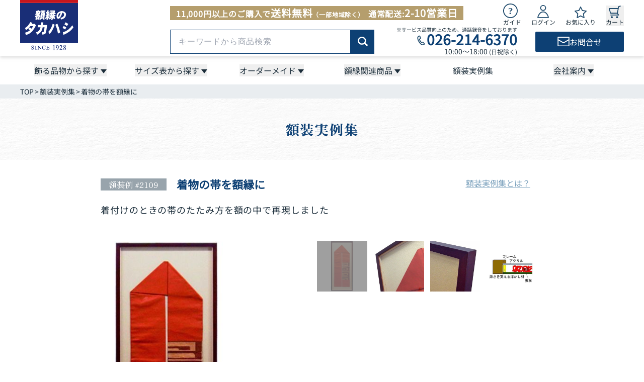

--- FILE ---
content_type: text/html; charset=utf-8
request_url: https://www.gakubuti.net/casebook/2109
body_size: 28753
content:
<!DOCTYPE html><html lang="ja"><head><meta charSet="utf-8"/><meta name="viewport" content="width=device-width, initial-scale=1, interactive-widget=resizes-content"/><meta name="viewport" content="width=device-width, initial-scale=1"/><link rel="stylesheet" href="/_next/static/css/3dce404ef51d0454.css" data-precedence="next"/><link rel="stylesheet" href="/_next/static/css/77b8fef6dcb41504.css" data-precedence="next"/><link rel="stylesheet" href="/_next/static/css/c50f781312c066e0.css" data-precedence="next"/><link rel="stylesheet" href="/_next/static/css/0e9610578716c16a.css" data-precedence="next"/><link rel="stylesheet" href="/_next/static/css/22c04395907ace96.css" data-precedence="next"/><link rel="stylesheet" href="/_next/static/css/8f02cdcb572910da.css" data-precedence="next"/><link rel="stylesheet" href="/_next/static/css/989abd7b85c65961.css" data-precedence="next"/><link rel="preload" as="script" fetchPriority="low" href="/_next/static/chunks/webpack-0c64e5df621998de.js"/><script src="/_next/static/chunks/4bd1b696-8baa48eeabcb22d8.js" async=""></script><script src="/_next/static/chunks/1684-0b7b6dc529508955.js" async=""></script><script src="/_next/static/chunks/main-app-5518523dddf30468.js" async=""></script><script src="/_next/static/chunks/2636-e1f52a26b41d6afa.js" async=""></script><script src="/_next/static/chunks/app/layout-572edae759ffbd1a.js" async=""></script><script src="/_next/static/chunks/3063-2ac0fd09950c2532.js" async=""></script><script src="/_next/static/chunks/6874-6005ae24761759b1.js" async=""></script><script src="/_next/static/chunks/9169-3b6371b735bea511.js" async=""></script><script src="/_next/static/chunks/5594-b17e6fb50eb7eb8a.js" async=""></script><script src="/_next/static/chunks/771-ea51ed713128e83f.js" async=""></script><script src="/_next/static/chunks/2887-b38318863b1d90a7.js" async=""></script><script src="/_next/static/chunks/8642-d30bfb45466becf2.js" async=""></script><script src="/_next/static/chunks/app/(routes)/casebook/%5Bid%5D/page-86ad14d2af481a35.js" async=""></script><script src="/_next/static/chunks/app/error-7a41a7ffac3269f5.js" async=""></script><script src="/_next/static/chunks/9558-c78d2a34e387333a.js" async=""></script><script src="/_next/static/chunks/app/(routes)/layout-a49fb33ff46596be.js" async=""></script><script src="/_next/static/chunks/app/(routes)/casebook/page-9721bc0f93b9ac7a.js" async=""></script><link rel="preload" href="https://www.googletagmanager.com/gtm.js?id=GTM-K2L3Q99R" as="script"/><link rel="preconnect" href="https://googleads.g.doubleclick.net" crossorigin="anonymous"/><link rel="preconnect" href="https://td.doubleclick.net" crossorigin="anonymous"/><link rel="preconnect" href="https://www.google.co.jp" crossorigin="anonymous"/><link rel="preconnect" href="https://www.facebook.com" crossorigin="anonymous"/><script src="/_next/static/chunks/polyfills-42372ed130431b0a.js" noModule=""></script></head><body><noscript><iframe src="https://www.googletagmanager.com/ns.html?id=GTM-K2L3Q99R" height="0" width="0" style="display:none;visibility:hidden" title="Google Tag Manager (noscript)"></iframe></noscript><!--$--><div class="__className_651c82 __className_efd3fd __variable_fa7f9a __variable_50cb7f pb-14 lg:pb-0"><div class="hidden lg:block"></div><div class="block lg:hidden"></div><header class="relative z-20 h-14 w-full bg-white pb-px pt-1 lg:h-28 lg:pb-3 lg:pt-0 lg:drop-shadow-md"><div class="mx-auto flex h-full w-base items-end justify-between lg:w-full lg:max-w-lg lg:items-start"><a href="/"><div class="w-[58px] flex-shrink-0 lg:w-[115px]"><picture><source srcSet="/_next/static/media/logo_sp.c4f1e33d.svg" media="(min-width: 1080px)"/><img src="/_next/static/media/logo_sp.c4f1e33d.svg" alt="額縁のタカハシ" loading="eager" width="58" height="50" class="h-auto w-full"/></picture></div></a><div class="w-full max-w-[220px] pb-3 lg:max-w-[902px] lg:pb-0"><div class="flex items-end justify-between lg:items-start"><div class="mt-3 hidden bg-accent_deep px-3 font-bold tracking-wider text-white lg:block">11,000円以上のご購入で<span class="text-xl">送料無料</span><span class="mr-2 text-xs">（一部地域除く）</span>通常配送:<span class="text-xl">2-10営業日</span></div><ul class="flex w-full max-w-[220px] items-end justify-between lg:mt-1 lg:h-12 lg:max-w-60"><li class="lg:hidden"><div class="mx-auto w-[26px]"><img alt="キーワードから商品検索" loading="lazy" width="27" height="27" decoding="async" data-nimg="1" class="h-auto w-full" style="color:transparent" src="/_next/static/media/search.db70e198.svg"/></div><div class="absolute left-0 top-full z-30 grid w-full bg-white transition-[grid-template-rows] duration-200 ease-in-out grid-rows-[0fr]"><div class="overflow-hidden"><div class="mx-auto my-3 w-base"><form class="flex h-12 w-full items-center justify-center" action="/product/list"><input type="search" class="h-full w-full max-w-[410px] rounded-s-sm border border-main px-4 font-sans text-base tracking-wider focus:outline-none focus:ring-1 focus:ring-moji" placeholder="キーワードから商品検索" name="word"/><button type="submit" aria-label="商品検索" class="flex h-full w-[53px] items-center justify-center rounded-e-sm border border-main bg-main text-sm font-medium text-white"><div class="w-5"><img alt="商品検索" loading="lazy" width="23" height="23" decoding="async" data-nimg="1" class="h-auto w-full" style="color:transparent" src="/_next/static/media/productsSearch.ee547575.svg"/></div></button></form></div></div></div></li><li class="hidden lg:block"><div class="group relative"><div class="cursor-pointer"><div class="block w-[29px]"><img alt="ガイドページへ" loading="lazy" width="29" height="29" decoding="async" data-nimg="1" class="h-auto w-full" style="color:transparent" src="/_next/static/media/guide.1db48fb1.svg"/></div><div class="hidden text-center text-xs text-moji group-hover:text-main_hover lg:block">ガイド</div></div><div class="invisible absolute bottom-[-170px] left-1/2 z-50 -translate-x-1/2 pt-[10px] opacity-0 transition-all duration-200 ease-in-out group-hover:visible group-hover:opacity-100"><div class="relative w-max border border-main bg-white p-3"><div class="absolute left-1/2 top-[-10px] h-[10px] w-[12px] -translate-x-1/2 bg-main content-[&#x27;&#x27;] [clip-path:polygon(50%_0,100%_100%,0%_100%)]"></div><div class="absolute left-1/2 top-[-8px] h-[9px] w-[11px] -translate-x-1/2 bg-white content-[&#x27;&#x27;] [clip-path:polygon(50%_0,100%_100%,0%_100%)]"></div><div class="text-base font-bold text-moji">ご利用ガイド</div><ul class="mt-2 space-y-2 text-sm text-moji"><li class="text-moji hover:text-main_hover"><a href="/guide#shipping-fee">送料と返品・交換</a></li><li class="text-moji hover:text-main_hover"><a href="/guide#deadline">納期について</a></li><li class="text-moji hover:text-main_hover"><a href="/guide#purchase-flow">お届けまでの流れ</a></li><li class="text-moji hover:text-main_hover"><a href="/guide/payment">お支払方法</a></li></ul></div></div></div></li><li><a class="group" href="/login"><div class="mx-auto w-6"><img alt="ログインページへ" loading="lazy" width="23" height="26" decoding="async" data-nimg="1" style="color:transparent" src="/_next/static/media/login.f3f7c52e.svg"/></div><div class="hidden text-center text-xs text-moji group-hover:text-main_hover lg:block">ログイン</div></a></li><li><a class="group" href="/mypage/favorites"><div class="mx-auto w-6"><img alt="お気に入りページへ" loading="lazy" width="26" height="25" decoding="async" data-nimg="1" style="color:transparent" src="/_next/static/media/favorite.15f8f25e.svg"/></div><div class="hidden text-center text-xs text-moji group-hover:text-main_hover lg:block">お気に入り</div></a></li><li><button disabled="" class="group relative block"><div class="mx-auto w-6"><img alt="買い物カートへ" loading="lazy" width="25" height="26" decoding="async" data-nimg="1" class="h-auto w-full" style="color:transparent" src="/_next/static/media/cart.d6db39ff.svg"/></div><div class="hidden text-center text-xs text-moji group-hover:text-main_hover lg:block">カート</div></button></li><li class="lg:hidden"><a href="/menu?to=%2Fcasebook%2F2109&amp;entry=header"><img alt="メニューを開く" loading="lazy" width="26" height="24" decoding="async" data-nimg="1" style="color:transparent" src="/_next/static/media/menu_open.5fc7f5f7.svg"/></a></li></ul></div><div class="mt-0.5 hidden items-center justify-between lg:flex"><div class="w-[45%]"><form class="flex h-12 w-full items-center justify-center" action="/product/list"><input type="search" class="h-full w-full max-w-[410px] rounded-s-sm border border-main px-4 font-sans text-base tracking-wider focus:outline-none focus:ring-1 focus:ring-moji" placeholder="キーワードから商品検索" name="word"/><button type="submit" aria-label="商品検索" class="flex h-full w-[53px] items-center justify-center rounded-e-sm border border-main bg-main text-sm font-medium text-white"><div class="w-5"><img alt="商品検索" loading="lazy" width="23" height="23" decoding="async" data-nimg="1" class="h-auto w-full" style="color:transparent" src="/_next/static/media/productsSearch.ee547575.svg"/></div></button></form></div><div class="ml-2 shrink-0"><div class="text-right text-[10px] leading-none text-moji">※サービス品質向上のため、通話録音をしております</div><div class="flex items-center justify-end"><div class="mt-0.5 w-[22px]"><img alt="額縁のタカハシに電話でお問い合わせ" loading="lazy" width="22" height="22" decoding="async" data-nimg="1" class="h-auto w-full" style="color:transparent" src="/_next/static/media/tel.844781ac.svg"/></div><a href="tel:026-214-6370" class="ev-track-tel"><span class="text-[28px] font-bold leading-none text-main">026-214-6370</span></a></div><div class="text-right text-sm leading-none text-moji">10:00～18:00 <span class="text-xs">(日祝除く)</span></div></div><a href="/inquiry"><div class="flex h-10 w-44 items-center justify-center gap-x-3 rounded-sm bg-main"><div class="w-6"><img alt="額縁のタカハシにメールでお問い合わせ" loading="lazy" width="27" height="21" decoding="async" data-nimg="1" class="h-auto w-full" style="color:transparent" src="/_next/static/media/mail.966e7152.svg"/></div><div class="text-white">お問合せ</div></div></a></div></div></div></header><div class="hidden lg:block"><div class="relative hidden h-14 w-full bg-white lg:grid"><div class="mx-auto grid w-full max-w-lg grid-cols-6 place-items-center items-center justify-between"><div class="group/nav grid h-full w-full place-content-center"><button type="button" class="relative pr-4 after:absolute after:right-0 after:top-3.5 after:-translate-y-1/2 after:h-2 after:w-3 after:bg-moji after:content-[&quot;&quot;] after:[clip-path:polygon(0%_0%,100%_0%,50%_100%)]"><span class="text-moji group-hover/nav:text-main_hover">飾る品物から探す</span></button><div class="absolute left-0 top-14 z-50 grid w-full transition-all duration-500 ease-in-out grid-rows-[0fr]"><div class="mx-auto overflow-y-hidden w-full max-w-lg"><div class="grid items-center justify-center pb-10 pt-5 grid-cols-9 gap-x-6 gap-y-10"><a class="group/list space-y-1" href="/product/list/9"><div class="transition-all duration-300 ease-in-out lg:group-hover/list:opacity-80 h-24"><img src="https://www.gakubuti.net/assets/img/pages/header/item_9.jpg" alt="紙や布全般専用額縁を探す" class="size-full object-contain" loading="lazy"/></div><div class="transition-all duration-300 ease-in-out lg:group-hover/list:text-main_hover text-center text-moji">紙や布全般</div></a><a class="group/list space-y-1" href="/product/list/32"><div class="transition-all duration-300 ease-in-out lg:group-hover/list:opacity-80 h-24"><img src="https://www.gakubuti.net/assets/img/pages/header/item_32.jpg" alt="ポスター専用額縁を探す" class="size-full object-contain" loading="lazy"/></div><div class="transition-all duration-300 ease-in-out lg:group-hover/list:text-main_hover text-center text-moji">ポスター</div></a><a class="group/list space-y-1" href="/product/list/2"><div class="transition-all duration-300 ease-in-out lg:group-hover/list:opacity-80 h-24"><img src="https://www.gakubuti.net/assets/img/pages/header/item_2.jpg" alt="キャンバス専用額縁を探す" class="size-full object-contain" loading="lazy"/></div><div class="transition-all duration-300 ease-in-out lg:group-hover/list:text-main_hover text-center text-moji">キャンバス</div></a><a class="group/list space-y-1" href="/product/list/28"><div class="transition-all duration-300 ease-in-out lg:group-hover/list:opacity-80 h-24"><img src="https://www.gakubuti.net/assets/img/pages/header/item_28.jpg" alt="写真専用額縁を探す" class="size-full object-contain" loading="lazy"/></div><div class="transition-all duration-300 ease-in-out lg:group-hover/list:text-main_hover text-center text-moji">写真</div></a><a class="group/list space-y-1" href="/product/list/26"><div class="transition-all duration-300 ease-in-out lg:group-hover/list:opacity-80 h-24"><img src="https://www.gakubuti.net/assets/img/pages/header/item_26.jpg" alt="賞状専用額縁を探す" class="size-full object-contain" loading="lazy"/></div><div class="transition-all duration-300 ease-in-out lg:group-hover/list:text-main_hover text-center text-moji">賞状</div></a><a class="group/list space-y-1" href="/product/list/33"><div class="transition-all duration-300 ease-in-out lg:group-hover/list:opacity-80 h-24"><img src="https://www.gakubuti.net/assets/img/pages/header/item_33.jpg" alt="立体専用額縁を探す" class="size-full object-contain" loading="lazy"/></div><div class="transition-all duration-300 ease-in-out lg:group-hover/list:text-main_hover text-center text-moji">立体</div></a><a class="group/list space-y-1" href="/product/list/30"><div class="transition-all duration-300 ease-in-out lg:group-hover/list:opacity-80 h-24"><img src="https://www.gakubuti.net/assets/img/pages/header/item_30_1.jpg" alt="書道・水墨画専用額縁を探す" class="size-full object-contain" loading="lazy"/></div><div class="transition-all duration-300 ease-in-out lg:group-hover/list:text-main_hover text-center text-moji">書道・水墨画</div></a><a class="group/list space-y-1" href="/product/list/19"><div class="transition-all duration-300 ease-in-out lg:group-hover/list:opacity-80 h-24"><img src="https://www.gakubuti.net/assets/img/pages/header/item_19.jpg" alt="色紙専用額縁を探す" class="size-full object-contain" loading="lazy"/></div><div class="transition-all duration-300 ease-in-out lg:group-hover/list:text-main_hover text-center text-moji">色紙</div></a><a class="group/list space-y-1" href="/product/list/89"><div class="transition-all duration-300 ease-in-out lg:group-hover/list:opacity-80 h-24"><img src="https://www.gakubuti.net/assets/img/pages/header/item_89.jpg" alt="パズル専用額縁を探す" class="size-full object-contain" loading="lazy"/></div><div class="transition-all duration-300 ease-in-out lg:group-hover/list:text-main_hover text-center text-moji">パズル</div></a><a class="group/list space-y-1" href="/product/list/31"><div class="transition-all duration-300 ease-in-out lg:group-hover/list:opacity-80 h-24"><img src="https://www.gakubuti.net/assets/img/pages/header/item_31.jpg" alt="ユニフォーム専用額縁を探す" class="size-full object-contain" loading="lazy"/></div><div class="transition-all duration-300 ease-in-out lg:group-hover/list:text-main_hover text-center text-moji">ユニフォーム</div></a><a class="group/list space-y-1" href="/product/scarf"><div class="transition-all duration-300 ease-in-out lg:group-hover/list:opacity-80 h-24"><img src="https://www.gakubuti.net/assets/img/pages/header/item_scarf.jpg" alt="スカーフ専用額縁を探す" class="size-full object-contain" loading="lazy"/></div><div class="transition-all duration-300 ease-in-out lg:group-hover/list:text-main_hover text-center text-moji">スカーフ</div></a><a class="group/list space-y-1" href="/product/list/42"><div class="transition-all duration-300 ease-in-out lg:group-hover/list:opacity-80 h-24"><img src="https://www.gakubuti.net/assets/img/pages/header/item_42.jpg" alt="ご遺影専用額縁を探す" class="size-full object-contain" loading="lazy"/></div><div class="transition-all duration-300 ease-in-out lg:group-hover/list:text-main_hover text-center text-moji">ご遺影</div></a><a class="group/list space-y-1" href="/product/list/86"><div class="transition-all duration-300 ease-in-out lg:group-hover/list:opacity-80 h-24"><img src="https://www.gakubuti.net/assets/img/pages/header/item_86.jpg" alt="ピンズ専用額縁を探す" class="size-full object-contain" loading="lazy"/></div><div class="transition-all duration-300 ease-in-out lg:group-hover/list:text-main_hover text-center text-moji">ピンズ</div></a><a class="group/list space-y-1" href="/product/list/27"><div class="transition-all duration-300 ease-in-out lg:group-hover/list:opacity-80 h-24"><img src="https://www.gakubuti.net/assets/img/pages/header/item_27.jpg" alt="手ぬぐい専用額縁を探す" class="size-full object-contain" loading="lazy"/></div><div class="transition-all duration-300 ease-in-out lg:group-hover/list:text-main_hover text-center text-moji">手ぬぐい</div></a><a class="group/list space-y-1" href="/product/list/29"><div class="transition-all duration-300 ease-in-out lg:group-hover/list:opacity-80 h-24"><img src="https://www.gakubuti.net/assets/img/pages/header/item_29.jpg" alt="叙勲・勲章専用額縁を探す" class="size-full object-contain" loading="lazy"/></div><div class="transition-all duration-300 ease-in-out lg:group-hover/list:text-main_hover text-center text-moji">叙勲・勲章</div></a><a class="group/list space-y-1" href="/product/list/91"><div class="transition-all duration-300 ease-in-out lg:group-hover/list:opacity-80 h-24"><img src="https://www.gakubuti.net/assets/img/pages/header/item_91.jpg" alt="漫画・アニメ専用額縁を探す" class="size-full object-contain" loading="lazy"/></div><div class="transition-all duration-300 ease-in-out lg:group-hover/list:text-main_hover text-center text-moji">漫画・アニメ</div></a><a class="group/list space-y-1" href="/product/list/25"><div class="transition-all duration-300 ease-in-out lg:group-hover/list:opacity-80 h-24"><img src="https://www.gakubuti.net/assets/img/pages/header/item_25.jpg" alt="仮縁・仮額専用額縁を探す" class="size-full object-contain" loading="lazy"/></div><div class="transition-all duration-300 ease-in-out lg:group-hover/list:text-main_hover text-center text-moji">仮縁・仮額</div></a><a class="group/list space-y-1" href="/product/list/86"><div class="transition-all duration-300 ease-in-out lg:group-hover/list:opacity-80 h-24"><img src="https://www.gakubuti.net/assets/img/pages/header/item_103.jpg" alt="専用額専用額縁を探す" class="size-full object-contain" loading="lazy"/></div><div class="transition-all duration-300 ease-in-out lg:group-hover/list:text-main_hover text-center text-moji">専用額</div></a></div></div></div></div><div class="group/nav grid h-full w-full place-content-center"><button type="button" class="relative pr-4 after:absolute after:right-0 after:top-3.5 after:-translate-y-1/2 after:h-2 after:w-3 after:bg-moji after:content-[&quot;&quot;] after:[clip-path:polygon(0%_0%,100%_0%,50%_100%)]"><span class="text-moji group-hover/nav:text-main_hover">サイズ表から探す</span></button><div class="absolute left-0 top-14 z-50 grid w-full transition-all duration-500 ease-in-out grid-rows-[0fr]"><div class="mx-auto overflow-y-hidden w-full max-w-lg"><div class="grid items-center justify-center pb-10 pt-5 grid-cols-6 gap-x-6 gap-y-10"><a class="group/list space-y-1" href="/product/list/9?show_chart=true#product-search"><div class="transition-all duration-300 ease-in-out lg:group-hover/list:text-main_hover text-center text-moji">一般額・デッサン額</div></a><a class="group/list space-y-1" href="/product/list/2#product-search"><div class="transition-all duration-300 ease-in-out lg:group-hover/list:text-main_hover text-center text-moji">油絵額・キャンバス額</div></a><a class="group/list space-y-1" href="/product/list/33#product-search"><div class="transition-all duration-300 ease-in-out lg:group-hover/list:text-main_hover text-center text-moji">立体額・ボックス額</div></a><a class="group/list space-y-1" href="/product/list/26#product-search"><div class="transition-all duration-300 ease-in-out lg:group-hover/list:text-main_hover text-center text-moji">賞状額</div></a><a class="group/list space-y-1" href="/product/list/32#product-search"><div class="transition-all duration-300 ease-in-out lg:group-hover/list:text-main_hover text-center text-moji">ポスター額</div></a><a class="group/list space-y-1" href="/product/list/28#product-search"><div class="transition-all duration-300 ease-in-out lg:group-hover/list:text-main_hover text-center text-moji">写真額</div></a><a class="group/list space-y-1" href="/product/list/19#product-search"><div class="transition-all duration-300 ease-in-out lg:group-hover/list:text-main_hover text-center text-moji">色紙額</div></a><a class="group/list space-y-1" href="/product/list/30#product-search"><div class="transition-all duration-300 ease-in-out lg:group-hover/list:text-main_hover text-center text-moji">書道額・水墨画額</div></a><a class="group/list space-y-1" href="/product/list/25#product-search"><div class="transition-all duration-300 ease-in-out lg:group-hover/list:text-main_hover text-center text-moji">出展用仮縁・仮額</div></a><a class="group/list space-y-1" href="/product/list/89#product-search"><div class="transition-all duration-300 ease-in-out lg:group-hover/list:text-main_hover text-center text-moji">ジグソーパズル額</div></a></div></div></div></div><div class="group/nav grid h-full w-full place-content-center"><button type="button" class="relative pr-4 after:absolute after:right-0 after:top-3.5 after:-translate-y-1/2 after:h-2 after:w-3 after:bg-moji after:content-[&quot;&quot;] after:[clip-path:polygon(0%_0%,100%_0%,50%_100%)]"><span class="text-moji group-hover/nav:text-main_hover">オーダーメイド</span></button><div class="absolute left-0 top-14 z-50 grid w-full transition-all duration-500 ease-in-out grid-rows-[0fr]"><div class="mx-auto overflow-y-hidden w-lg-1col"><div class="grid items-center justify-center pb-10 pt-5 grid-cols-4 gap-x-12"><a class="group/list space-y-1" href="/order_frame/thin"><div class="transition-all duration-300 ease-in-out lg:group-hover/list:opacity-80 h-[175px]"><img src="https://www.gakubuti.net/assets/img/pages/header/order_thin.jpg" alt="オーダーフレームに薄い物を飾る" class="size-full object-contain" loading="lazy"/></div><div class="transition-all duration-300 ease-in-out lg:group-hover/list:text-main_hover text-center text-moji">薄い物を飾る</div></a><a class="group/list space-y-1" href="/order_frame/canvas"><div class="transition-all duration-300 ease-in-out lg:group-hover/list:opacity-80 h-[175px]"><img src="https://www.gakubuti.net/assets/img/pages/header/order_canvas.jpg" alt="オーダーフレームに厚い平面の物を飾る" class="size-full object-contain" loading="lazy"/></div><div class="transition-all duration-300 ease-in-out lg:group-hover/list:text-main_hover text-center text-moji">厚い平面の物を飾る</div></a><a class="group/list space-y-1" href="/order_frame/solid"><div class="transition-all duration-300 ease-in-out lg:group-hover/list:opacity-80 h-[175px]"><img src="https://www.gakubuti.net/assets/img/pages/header/order_solid.jpg" alt="オーダーフレームに立体物を飾る" class="size-full object-contain" loading="lazy"/></div><div class="transition-all duration-300 ease-in-out lg:group-hover/list:text-main_hover text-center text-moji">立体物を飾る</div></a><a class="group/list space-y-1" href="/product/scarf"><div class="transition-all duration-300 ease-in-out lg:group-hover/list:opacity-80 h-[175px]"><img src="https://www.gakubuti.net/assets/img/pages/header/order_scarf.jpg" alt="スカーフを飾る専用額を作る" class="size-full object-contain" loading="lazy"/></div><div class="transition-all duration-300 ease-in-out lg:group-hover/list:text-main_hover text-center text-moji">スカーフを飾る</div></a></div></div></div></div><div class="group/nav grid h-full w-full place-content-center"><button type="button" class="relative pr-4 after:absolute after:right-0 after:top-3.5 after:-translate-y-1/2 after:h-2 after:w-3 after:bg-moji after:content-[&quot;&quot;] after:[clip-path:polygon(0%_0%,100%_0%,50%_100%)]"><span class="text-moji group-hover/nav:text-main_hover">額縁関連商品</span></button><div class="absolute left-0 top-14 z-50 grid w-full transition-all duration-500 ease-in-out grid-rows-[0fr]"><div class="mx-auto overflow-y-hidden w-lg-2col"><div class="grid items-center justify-center pb-10 pt-5 grid-cols-6 gap-x-14 gap-y-12"><a class="group/list space-y-1" href="/product/mat"><div class="transition-all duration-300 ease-in-out lg:group-hover/list:opacity-80 h-24"><img src="https://www.gakubuti.net/assets/img/pages/header/relation_mat.jpg" alt="額縁関連商品 額装マット" class="size-full object-contain" loading="lazy"/></div><div class="transition-all duration-300 ease-in-out lg:group-hover/list:text-main_hover text-center text-moji">額装マット</div></a><a class="group/list space-y-1" href="/product/list/39"><div class="transition-all duration-300 ease-in-out lg:group-hover/list:opacity-80 h-24"><img src="https://www.gakubuti.net/assets/img/pages/header/relation_39_1.jpg" alt="額縁関連商品 アクリル" class="size-full object-contain" loading="lazy"/></div><div class="transition-all duration-300 ease-in-out lg:group-hover/list:text-main_hover text-center text-moji">アクリル</div></a><a class="group/list space-y-1" href="/product/list/39"><div class="transition-all duration-300 ease-in-out lg:group-hover/list:opacity-80 h-24"><img src="https://www.gakubuti.net/assets/img/pages/header/relation_39_2.jpg" alt="額縁関連商品 箱・額装用品" class="size-full object-contain" loading="lazy"/></div><div class="transition-all duration-300 ease-in-out lg:group-hover/list:text-main_hover text-center text-moji">箱・額装用品</div></a><a class="group/list space-y-1" href="/product/list/41"><div class="transition-all duration-300 ease-in-out lg:group-hover/list:opacity-80 h-24"><img src="https://www.gakubuti.net/assets/img/pages/header/relation_41.jpg" alt="額縁関連商品 彫刻プレート" class="size-full object-contain" loading="lazy"/></div><div class="transition-all duration-300 ease-in-out lg:group-hover/list:text-main_hover text-center text-moji">彫刻プレート</div></a><a class="group/list space-y-1" href="/product/list/36"><div class="transition-all duration-300 ease-in-out lg:group-hover/list:opacity-80 h-24"><img src="https://www.gakubuti.net/assets/img/pages/header/relation_36.jpg" alt="額縁関連商品 壁面の金具類" class="size-full object-contain" loading="lazy"/></div><div class="transition-all duration-300 ease-in-out lg:group-hover/list:text-main_hover text-center text-moji">壁面の金具類</div></a><a class="group/list space-y-1" href="/product/list/37"><div class="transition-all duration-300 ease-in-out lg:group-hover/list:opacity-80 h-24"><img src="https://www.gakubuti.net/assets/img/pages/header/relation_37.jpg" alt="額縁関連商品 イーゼル・額立て" class="size-full object-contain" loading="lazy"/></div><div class="transition-all duration-300 ease-in-out lg:group-hover/list:text-main_hover text-center text-moji">イーゼル・額立て</div></a><a class="group/list space-y-1" href="/product/list/97"><div class="transition-all duration-300 ease-in-out lg:group-hover/list:opacity-80 h-24"><img src="https://www.gakubuti.net/assets/img/pages/header/relation_conservation.jpg" alt="額縁関連商品 保存額装" class="size-full object-contain" loading="lazy"/></div><div class="transition-all duration-300 ease-in-out lg:group-hover/list:text-main_hover text-center text-moji">保存額装</div></a><a class="group/list space-y-1" href="/product/list/38"><div class="transition-all duration-300 ease-in-out lg:group-hover/list:opacity-80 h-24"><img src="https://www.gakubuti.net/assets/img/pages/header/relation_38.jpg" alt="額縁関連商品 特選画材" class="size-full object-contain" loading="lazy"/></div><div class="transition-all duration-300 ease-in-out lg:group-hover/list:text-main_hover text-center text-moji">特選画材</div></a><a class="group/list space-y-1" href="/product/list/35"><div class="transition-all duration-300 ease-in-out lg:group-hover/list:opacity-80 h-24"><img src="https://www.gakubuti.net/assets/img/pages/header/relation_35.jpg" alt="額縁関連商品 特殊マット" class="size-full object-contain" loading="lazy"/></div><div class="transition-all duration-300 ease-in-out lg:group-hover/list:text-main_hover text-center text-moji">特殊マット</div></a><a class="group/list space-y-1" href="/product/list/6"><div class="transition-all duration-300 ease-in-out lg:group-hover/list:opacity-80 h-24"><img src="https://www.gakubuti.net/assets/img/pages/header/relation_6.jpg" alt="額縁関連商品 額付き絵画" class="size-full object-contain" loading="lazy"/></div><div class="transition-all duration-300 ease-in-out lg:group-hover/list:text-main_hover text-center text-moji">額付き絵画</div></a><a class="group/list space-y-1" href="/product/list/3"><div class="transition-all duration-300 ease-in-out lg:group-hover/list:opacity-80 h-24"><img src="https://www.gakubuti.net/assets/img/pages/header/relation_3.jpg" alt="額縁関連商品 フレームサンプル" class="size-full object-contain" loading="lazy"/></div><div class="transition-all duration-300 ease-in-out lg:group-hover/list:text-main_hover text-center text-moji">フレームサンプル</div></a><a class="group/list space-y-1" href="/contents/entrust"><div class="transition-all duration-300 ease-in-out lg:group-hover/list:opacity-80 h-24"><img src="https://www.gakubuti.net/assets/img/pages/header/relation_entrust.jpg" alt="額縁関連商品 額装依頼" class="size-full object-contain" loading="lazy"/></div><div class="transition-all duration-300 ease-in-out lg:group-hover/list:text-main_hover text-center text-moji">額装依頼</div></a></div></div></div></div><div><a href="/casebook"><span class="text-moji hover:text-main_hover">額装実例集</span></a></div><div class="group/nav grid h-full w-full place-content-center"><button type="button" class="relative pr-4 after:absolute after:right-0 after:top-3.5 after:-translate-y-1/2 after:h-2 after:w-3 after:bg-moji after:content-[&quot;&quot;] after:[clip-path:polygon(0%_0%,100%_0%,50%_100%)]"><span class="text-moji group-hover/nav:text-main_hover">会社案内</span></button><div class="absolute left-0 top-14 z-50 grid w-full transition-all duration-500 ease-in-out grid-rows-[0fr]"><div class="mx-auto overflow-y-hidden w-lg-2col"><div class="grid items-center justify-center pb-10 pt-5 grid-cols-5 gap-x-11 gap-y-12"><a class="group/list space-y-1" href="/abouts/shop/kawanakajima"><div class="transition-all duration-300 ease-in-out lg:group-hover/list:opacity-80 h-24"><img src="https://www.gakubuti.net/assets/img/pages/header/company_kawanakajima.jpg" alt="額縁のタカハシ 川中島本店" class="size-full object-contain" loading="lazy"/></div><div class="transition-all duration-300 ease-in-out lg:group-hover/list:text-main_hover text-center text-moji">川中島本店</div></a><a class="group/list space-y-1" href="/abouts/shop/matsumoto"><div class="transition-all duration-300 ease-in-out lg:group-hover/list:opacity-80 h-24"><img src="https://www.gakubuti.net/assets/img/pages/header/company_matsumoto.jpg" alt="額縁のタカハシ 松本店" class="size-full object-contain" loading="lazy"/></div><div class="transition-all duration-300 ease-in-out lg:group-hover/list:text-main_hover text-center text-moji">松本店</div></a><a class="group/list space-y-1" href="/gallery"><div class="transition-all duration-300 ease-in-out lg:group-hover/list:opacity-80 h-24"><img src="https://www.gakubuti.net/assets/img/pages/header/company_gallery.jpg" alt="額縁のタカハシ ギャラリータカハシ" class="size-full object-contain" loading="lazy"/></div><div class="transition-all duration-300 ease-in-out lg:group-hover/list:text-main_hover text-center text-moji">ギャラリータカハシ</div></a><a class="group/list space-y-1" href="/abouts/shop/atelier"><div class="transition-all duration-300 ease-in-out lg:group-hover/list:opacity-80 h-24"><img src="https://www.gakubuti.net/assets/img/pages/header/company_atelier.jpg" alt="額縁のタカハシ 直営額縁工場" class="size-full object-contain" loading="lazy"/></div><div class="transition-all duration-300 ease-in-out lg:group-hover/list:text-main_hover text-center text-moji">直営額縁工場</div></a><a class="group/list space-y-1" href="/"><div class="transition-all duration-300 ease-in-out lg:group-hover/list:opacity-80 h-24"><img src="https://www.gakubuti.net/assets/img/pages/header/company_ec.jpg" alt="額縁のタカハシ EC事業部" class="size-full object-contain" loading="lazy"/></div><div class="transition-all duration-300 ease-in-out lg:group-hover/list:text-main_hover text-center text-moji">EC事業部</div></a><a class="group/list space-y-1" href="/philosophy"><div class="transition-all duration-300 ease-in-out lg:group-hover/list:opacity-80 h-24"><img src="https://www.gakubuti.net/assets/img/pages/header/company_philosophy.jpg" alt="額縁のタカハシのビジョンと使命" class="size-full object-contain" loading="lazy"/></div><div class="transition-all duration-300 ease-in-out lg:group-hover/list:text-main_hover text-center text-moji">私たちについて</div></a><a class="group/list space-y-1" href="/abouts#abouts-overview"><div class="transition-all duration-300 ease-in-out lg:group-hover/list:opacity-80 h-24"><img src="https://www.gakubuti.net/assets/img/pages/header/company_overview.jpg" alt="額縁のタカハシの会社概要" class="size-full object-contain" loading="lazy"/></div><div class="transition-all duration-300 ease-in-out lg:group-hover/list:text-main_hover text-center text-moji">会社概要</div></a><a class="group/list space-y-1" href="/contents/recruit"><div class="transition-all duration-300 ease-in-out lg:group-hover/list:opacity-80 h-24"><img src="https://www.gakubuti.net/assets/img/pages/header/company_recruit.jpg" alt="額縁のタカハシの採用情報" class="size-full object-contain" loading="lazy"/></div><div class="transition-all duration-300 ease-in-out lg:group-hover/list:text-main_hover text-center text-moji">採用情報</div></a><a class="group/list space-y-1" href="/news"><div class="transition-all duration-300 ease-in-out lg:group-hover/list:opacity-80 h-24"><img src="https://www.gakubuti.net/assets/img/pages/header/company_news.jpg" alt="ニュース、お知らせ一覧" class="size-full object-contain" loading="lazy"/></div><div class="transition-all duration-300 ease-in-out lg:group-hover/list:text-main_hover text-center text-moji">ニュース・お知らせ</div></a><a class="group/list space-y-1" href="/contents/about-frame"><div class="transition-all duration-300 ease-in-out lg:group-hover/list:opacity-80 h-24"><img src="https://www.gakubuti.net/assets/img/pages/header/about-frame.jpg" alt="額縁のタカハシの額縁について" class="size-full object-contain" loading="lazy"/></div><div class="transition-all duration-300 ease-in-out lg:group-hover/list:text-main_hover text-center text-moji">額縁について</div></a></div></div></div></div></div></div></div><main class="w-full bg-white text-moji"><!--$?--><template id="B:0"></template><div class="h-[calc(100vh/2)]"><div class="grid size-full place-content-center"><svg xmlns="http://www.w3.org/2000/svg" fill="none" viewBox="0 0 24 24" aria-hidden="true" class="animate-spin text-main size-10"><circle class="opacity-25" cx="12" cy="12" r="10" stroke="currentColor" stroke-width="4"></circle><path class="opacity-100" fill="currentColor" d="M4 12a8 8 0 018-8V0C5.373 0 0 5.373 0 12h4zm2 5.291A7.962 7.962 0 014 12H0c0 3.042 1.135 5.824 3 7.938l3-2.647z"></path></svg></div></div><!--/$--><!--$?--><template id="B:1"></template><!--/$--><!--$?--><template id="B:2"></template><!--/$--><div class="hidden w-full bg-haikei-300 py-14 lg:block"><div class="mx-auto grid w-full max-w-lg grid-cols-5 bg-haikei-300 lg:px-8"><ul class="space-y-7"><li class="text-moji hover:text-main_hover"><a href="/">額縁を探す</a></li><li class="ml-4 text-moji hover:text-main_hover"><a href="/">- <!-- -->飾る品物から探す</a></li><li class="ml-4 text-moji hover:text-main_hover"><a href="/contents/size">- <!-- -->サイズ表から探す</a></li><li class="ml-4 text-moji hover:text-main_hover"><a href="/order_frame/thin">- <!-- -->オーダーメイド</a></li><li class="ml-4 text-moji hover:text-main_hover"><a href="/product/mat">- <!-- -->額装マット</a></li></ul><ul class="space-y-7"><li class="text-moji hover:text-main_hover"><a href="/contents/about-frame">額装サービス</a></li><li class="ml-4 text-moji hover:text-main_hover"><a href="/casebook">- <!-- -->額装実例集</a></li><li class="ml-4 text-moji hover:text-main_hover"><a href="/contents/entrust">- <!-- -->額装依頼</a></li><li class="ml-4 text-moji hover:text-main_hover"><a href="/contents/conservation">- <!-- -->保存額装</a></li><li class="ml-4 text-moji hover:text-main_hover"><a href="/contents/about-frame">- <!-- -->お役立ちコラム</a></li></ul><ul class="space-y-7"><li class="text-moji hover:text-main_hover"><a href="/guide">ご利用ガイド</a></li><li class="ml-4 text-moji hover:text-main_hover"><a href="/guide#shipping-fee">- <!-- -->送料と返品・交換</a></li><li class="ml-4 text-moji hover:text-main_hover"><a href="/guide#large-items">- <!-- -->大型配送について</a></li><li class="ml-4 text-moji hover:text-main_hover"><a href="/guide#deadline">- <!-- -->納期について</a></li><li class="ml-4 text-moji hover:text-main_hover"><a href="/guide/payment">- <!-- -->お支払方法</a></li></ul><ul class="space-y-7"><li class="text-moji hover:text-main_hover"><a href="/abouts">会社案内</a></li><li class="text-moji hover:text-main_hover"><a href="/news">お知らせ一覧</a></li><li class="text-moji hover:text-main_hover"><a href="/inquiry">お問い合わせ</a></li><li class="text-moji hover:text-main_hover"><a href="/contents/terms">会員サービス</a></li><li class="text-moji hover:text-main_hover"><a href="https://www.gakubuti.net/assets/pdf/fax_order.pdf?date=251118-23" target="_blank" rel="noopener noreferrer">FAX注文</a></li></ul><ul class="space-y-7"><li><a href="/sns"><div class="w-full max-w-[236px]"><img src="https://www.gakubuti.net/assets/img/pages/banner/frame_1_desktop.jpg?date=251118-23" alt="［額縁のある空間］を共有しよう" width="536" height="149" loading="lazy" class="h-auto w-full"/></div></a></li><li><a href="/philosophy"><div class="w-full max-w-[236px]"><img src="https://www.gakubuti.net/assets/img/pages/banner/brand_footer.jpg?date=251118-23" alt="あなたの物語に寄り添いたい" width="236" height="70" loading="lazy" class="h-auto w-full"/></div></a></li><li><a href="/framart"><div class="w-full max-w-[236px]"><img src="https://www.gakubuti.net/assets/img/pages/banner/framart_footer.jpg?date=251118-23" alt="江戸浮世絵に見る川中島合戦" width="681" height="195" loading="lazy" class="h-auto w-full"/></div></a></li><li><ul class="flex items-center justify-end gap-x-5"><li><a href="https://www.youtube.com/channel/UCeLRw_h5mbzoWzFGB-uETOQ?sub_confirmation=1" target="_blank" rel="noopener noreferrer"><div class="h-[25px] w-[36px]"><img alt="額縁のタカハシのYouTube" loading="lazy" width="36" height="25" decoding="async" data-nimg="1" class="h-auto w-full" style="color:transparent" src="/_next/static/media/youtube.01c9544d.svg"/></div></a></li><li><a href="https://x.com/gakubuti_net?lang=ja" target="_blank" rel="noopener noreferrer"><div class="h-[33px] w-[32px]"><img alt="額縁のタカハシのX" loading="lazy" width="32" height="33" decoding="async" data-nimg="1" class="h-auto w-full" style="color:transparent" src="/_next/static/media/twitter.256d8764.svg"/></div></a></li><li><a href="https://www.instagram.com/gakubuti_net/?hl=ja" target="_blank" rel="noopener noreferrer"><div class="h-[40px] w-[40px]"><img alt="額縁のタカハシのInstagram" loading="lazy" width="40" height="40" decoding="async" data-nimg="1" class="h-auto w-full" style="color:transparent" src="/_next/static/media/insta.1049296c.svg"/></div></a></li><li><a href="https://www.facebook.com/gakubuti.net" target="_blank" rel="noopener noreferrer"><div class="h-[40px] w-[40px]"><img alt="額縁のタカハシのfacebook" loading="lazy" width="40" height="40" decoding="async" data-nimg="1" class="h-auto w-full" style="color:transparent" src="/_next/static/media/facebook.bfd6ff35.svg"/></div></a></li></ul></li></ul></div></div></main><div class="fixed bottom-0 left-0 z-[9999] grid h-14 w-full items-center bg-main lg:hidden landscape:hidden"><div class="grid grid-cols-5 items-end justify-between"><button type="button" class="space-y-1"><div class="mx-auto w-[25px]"><img alt="額縁のタカハシのサイト内で商品検索" loading="lazy" width="27" height="27" decoding="async" data-nimg="1" class="h-auto w-full" style="color:transparent" src="/_next/static/media/search.f1537840.svg"/></div><div class="text-center text-[10px] text-white">検索</div></button><div class="absolute bottom-full left-0 z-30 grid w-full bg-white transition-[grid-template-rows] duration-100 ease-in-out grid-rows-[0fr]"><div class="overflow-hidden"><div class="mx-auto my-3 w-base"><form class="flex h-12 w-full items-center justify-center" action="/product/list"><input type="search" class="h-full w-full max-w-[410px] rounded-s-sm border border-main px-4 font-sans text-base tracking-wider focus:outline-none focus:ring-1 focus:ring-moji" placeholder="キーワードから商品検索" name="word"/><button type="submit" aria-label="商品検索" class="flex h-full w-[53px] items-center justify-center rounded-e-sm border border-main bg-main text-sm font-medium text-white"><div class="w-5"><img alt="商品検索" loading="lazy" width="23" height="23" decoding="async" data-nimg="1" class="h-auto w-full" style="color:transparent" src="/_next/static/media/productsSearch.ee547575.svg"/></div></button></form></div></div></div><a class="space-y-1" href="/login"><div class="mx-auto w-[23px]"><img alt="" loading="lazy" width="25" height="28" decoding="async" data-nimg="1" class="h-auto w-full" style="color:transparent" src="/_next/static/media/login.e8527eeb.svg"/></div><div class="text-center text-[10px] text-white">ログイン</div></a><a class="space-y-1" href="/cart"><div class="mx-auto w-[25px]"><img alt="カート" loading="lazy" width="27" height="29" decoding="async" data-nimg="1" class="h-auto w-full" style="color:transparent" src="/_next/static/media/cart.992f6330.svg"/></div><div class="text-center text-[10px] text-white">カート</div></a><a class="space-y-1" href="/inquiry"><div class="mx-auto w-[29px]"><img alt="お問合せ" loading="lazy" width="29" height="21" decoding="async" data-nimg="1" class="h-auto w-full" style="color:transparent" src="/_next/static/media/contact.62f767a9.svg"/></div><div class="text-center text-[10px] text-white">お問合せ</div></a><a href="/menu?to=%2Fcasebook%2F2109&amp;entry=footer"><div class="space-y-1"><img alt="メニューを開く" loading="lazy" width="24" height="22" decoding="async" data-nimg="1" class="mx-auto" style="color:transparent" src="/_next/static/media/menu_open.9bbc8d47.svg"/><div class="text-center text-[10px] text-white">メニュー</div></div></a></div></div><footer class="w-full bg-[#0C2C43] pb-16 pt-14 text-white lg:pt-12"><div class="mx-auto w-base max-w-xs lg:w-full lg:max-w-lg"><div class="divide-y divide-white lg:hidden"><ul class="grid grid-cols-2 gap-x-10 gap-y-6 font-medium"><li><a href="/#choose">飾る品物から探す</a></li><li><a href="/contents/size">サイズ表から探す</a></li><li><a href="/order_frame/thin">オーダーメイド</a></li><li><a href="/product/mat">額装マット</a></li><li><a href="/casebook">額装実例集</a></li><li><a href="/contents/entrust">額装依頼</a></li><li><a href="/contents/conservation">保存額装</a></li><li><a href="/contents/about-frame">お役立ちコラム</a></li></ul><ul class="mt-6 grid grid-cols-2 gap-x-10 gap-y-6 pt-6 font-medium"><li><a href="/guide#shipping-fee">送料と返品・交換</a></li><li><a href="/guide#large-items">大型配送について</a></li><li><a href="/guide#deadline">納期について</a></li><li><a href="/guide/payment">お支払方法</a></li><li><a href="/abouts">会社案内</a></li><li><a href="/news">お知らせ一覧</a></li><li><a href="/inquiry">お問い合わせ</a></li><li><a href="/contents/terms">会員サービス</a></li></ul></div><div class="mt-20 flex flex-col justify-center gap-3 lg:mt-0 lg:flex-row lg:gap-5"><div class="mx-auto w-full max-w-[210px] lg:m-0 lg:max-w-[258px]"><a href="/"><picture><source srcSet="https://www.gakubuti.net/assets/img/pages/footer/logo_desktop.jpg?date=251118-23" media="(min-width: 1080px)"/><img src="https://www.gakubuti.net/assets/img/pages/footer/logo_mobile.jpg?date=251118-23" alt="額縁のタカハシ" loading="lazy" class="w-full"/></picture></a></div><div class="text-sm font-medium leading-8 lg:text-base lg:font-normal"><span class="hidden text-xl font-bold lg:inline">額縁のタカハシ株式会社</span><br class="hidden lg:block"/><span>〒381-2224 <br class="lg:hidden"/>長野県長野市川中島町原1392-10</span><br/><span>TEL.026-214-6370 | FAX.026-284-5792</span></div></div><div class="mt-2 text-sm leading-8 lg:mt-14 lg:text-center lg:text-base"><a href="/contents/commerce-law">特定商取引法に基づく表記</a><span> | </span><a href="/contents/privacy">個人情報保護方針</a></div><div class="mx-auto mt-10 flex w-full max-w-[208px] items-center justify-between lg:hidden"><a href="https://www.youtube.com/channel/UCeLRw_h5mbzoWzFGB-uETOQ?sub_confirmation=1" target="_blank" rel="noopener noreferrer"><div class="h-[25px] w-[36px]"><img alt="額縁のタカハシのYouTube" loading="lazy" width="36" height="25" decoding="async" data-nimg="1" class="h-auto w-full" style="color:transparent" src="/_next/static/media/youtube.d80b8c0e.svg"/></div></a><a href="https://x.com/gakubuti_net?lang=ja" target="_blank" rel="noopener noreferrer"><div class="h-[33px] w-[32px]"><img alt="額縁のタカハシのX" loading="lazy" width="32" height="33" decoding="async" data-nimg="1" class="h-auto w-full" style="color:transparent" src="/_next/static/media/twitter.c75adb1b.svg"/></div></a><a href="https://www.instagram.com/gakubuti_net/?hl=ja" target="_blank" rel="noopener noreferrer"><div class="h-[40px] w-[40px]"><img alt="額縁のタカハシのInstagram" loading="lazy" width="40" height="40" decoding="async" data-nimg="1" class="h-auto w-full" style="color:transparent" src="/_next/static/media/insta.50ff9592.svg"/></div></a><a href="https://www.facebook.com/gakubuti.net" target="_blank" rel="noopener noreferrer"><div class="h-[40px] w-[40px]"><img alt="額縁のタカハシのfacebook" loading="lazy" width="40" height="40" decoding="async" data-nimg="1" class="h-auto w-full" style="color:transparent" src="/_next/static/media/facebook.d59b8464.svg"/></div></a></div><div class="mt-10 text-center text-xs leading-5 lg:mt-3 lg:text-sm">©額縁のタカハシ<br class="lg:hidden"/><span class="lg:mx-3">額の販売・オーダーなら工場直営の額縁専門店</span><br class="lg:hidden"/>All rights reserved.</div></div></footer></div><!--/$--><!--$!--><template data-dgst="BAILOUT_TO_CLIENT_SIDE_RENDERING"></template><!--/$--><script src="/_next/static/chunks/webpack-0c64e5df621998de.js" async=""></script><script>(self.__next_f=self.__next_f||[]).push([0])</script><script>self.__next_f.push([1,"1:\"$Sreact.fragment\"\n2:I[96063,[\"2636\",\"static/chunks/2636-e1f52a26b41d6afa.js\",\"7177\",\"static/chunks/app/layout-572edae759ffbd1a.js\"],\"GoogleTagManager\"]\n3:I[69243,[\"3063\",\"static/chunks/3063-2ac0fd09950c2532.js\",\"6874\",\"static/chunks/6874-6005ae24761759b1.js\",\"9169\",\"static/chunks/9169-3b6371b735bea511.js\",\"5594\",\"static/chunks/5594-b17e6fb50eb7eb8a.js\",\"771\",\"static/chunks/771-ea51ed713128e83f.js\",\"2887\",\"static/chunks/2887-b38318863b1d90a7.js\",\"8642\",\"static/chunks/8642-d30bfb45466becf2.js\",\"3012\",\"static/chunks/app/(routes)/casebook/%5Bid%5D/page-86ad14d2af481a35.js\"],\"\"]\n4:I[87555,[],\"\"]\n5:I[96678,[\"8039\",\"static/chunks/app/error-7a41a7ffac3269f5.js\"],\"default\"]\n6:I[31295,[],\"\"]\n7:I[20550,[\"3063\",\"static/chunks/3063-2ac0fd09950c2532.js\",\"6874\",\"static/chunks/6874-6005ae24761759b1.js\",\"9169\",\"static/chunks/9169-3b6371b735bea511.js\",\"5594\",\"static/chunks/5594-b17e6fb50eb7eb8a.js\",\"9558\",\"static/chunks/9558-c78d2a34e387333a.js\",\"9013\",\"static/chunks/app/(routes)/layout-a49fb33ff46596be.js\"],\"SWRProvider\"]\n8:I[6874,[\"3063\",\"static/chunks/3063-2ac0fd09950c2532.js\",\"6874\",\"static/chunks/6874-6005ae24761759b1.js\",\"9169\",\"static/chunks/9169-3b6371b735bea511.js\",\"5594\",\"static/chunks/5594-b17e6fb50eb7eb8a.js\",\"771\",\"static/chunks/771-ea51ed713128e83f.js\",\"2887\",\"static/chunks/2887-b38318863b1d90a7.js\",\"8642\",\"static/chunks/8642-d30bfb45466becf2.js\",\"3012\",\"static/chunks/app/(routes)/casebook/%5Bid%5D/page-86ad14d2af481a35.js\"],\"\"]\n9:I[73961,[\"3063\",\"static/chunks/3063-2ac0fd09950c2532.js\",\"6874\",\"static/chunks/6874-6005ae24761759b1.js\",\"9169\",\"static/chunks/9169-3b6371b735bea511.js\",\"5594\",\"static/chunks/5594-b17e6fb50eb7eb8a.js\",\"9558\",\"static/chunks/9558-c78d2a34e387333a.js\",\"9013\",\"static/chunks/app/(routes)/layout-a49fb33ff46596be.js\"],\"HeaderSearch\"]\na:I[33063,[\"3063\",\"static/chunks/3063-2ac0fd09950c2532.js\",\"6874\",\"static/chunks/6874-6005ae24761759b1.js\",\"9022\",\"static/chunks/app/(routes)/casebook/page-9721bc0f93b9ac7a.js\"],\"Image\"]\nb:I[57412,[\"3063\",\"static/chunks/3063-2ac0fd09950c2532.js\",\"6874\",\"static/chun"])</script><script>self.__next_f.push([1,"ks/6874-6005ae24761759b1.js\",\"9169\",\"static/chunks/9169-3b6371b735bea511.js\",\"5594\",\"static/chunks/5594-b17e6fb50eb7eb8a.js\",\"9558\",\"static/chunks/9558-c78d2a34e387333a.js\",\"9013\",\"static/chunks/app/(routes)/layout-a49fb33ff46596be.js\"],\"HeaderLogin\"]\nc:I[12795,[\"3063\",\"static/chunks/3063-2ac0fd09950c2532.js\",\"6874\",\"static/chunks/6874-6005ae24761759b1.js\",\"9169\",\"static/chunks/9169-3b6371b735bea511.js\",\"5594\",\"static/chunks/5594-b17e6fb50eb7eb8a.js\",\"9558\",\"static/chunks/9558-c78d2a34e387333a.js\",\"9013\",\"static/chunks/app/(routes)/layout-a49fb33ff46596be.js\"],\"HeaderCart\"]\nd:I[79147,[\"3063\",\"static/chunks/3063-2ac0fd09950c2532.js\",\"6874\",\"static/chunks/6874-6005ae24761759b1.js\",\"9169\",\"static/chunks/9169-3b6371b735bea511.js\",\"5594\",\"static/chunks/5594-b17e6fb50eb7eb8a.js\",\"9558\",\"static/chunks/9558-c78d2a34e387333a.js\",\"9013\",\"static/chunks/app/(routes)/layout-a49fb33ff46596be.js\"],\"MenuOpenLink\"]\ne:I[8132,[\"3063\",\"static/chunks/3063-2ac0fd09950c2532.js\",\"6874\",\"static/chunks/6874-6005ae24761759b1.js\",\"9169\",\"static/chunks/9169-3b6371b735bea511.js\",\"5594\",\"static/chunks/5594-b17e6fb50eb7eb8a.js\",\"9558\",\"static/chunks/9558-c78d2a34e387333a.js\",\"9013\",\"static/chunks/app/(routes)/layout-a49fb33ff46596be.js\"],\"CartModal\"]\nf:I[30422,[\"3063\",\"static/chunks/3063-2ac0fd09950c2532.js\",\"6874\",\"static/chunks/6874-6005ae24761759b1.js\",\"9169\",\"static/chunks/9169-3b6371b735bea511.js\",\"5594\",\"static/chunks/5594-b17e6fb50eb7eb8a.js\",\"9558\",\"static/chunks/9558-c78d2a34e387333a.js\",\"9013\",\"static/chunks/app/(routes)/layout-a49fb33ff46596be.js\"],\"NavMenuTile\"]\n10:I[41763,[\"3063\",\"static/chunks/3063-2ac0fd09950c2532.js\",\"6874\",\"static/chunks/6874-6005ae24761759b1.js\",\"9169\",\"static/chunks/9169-3b6371b735bea511.js\",\"5594\",\"static/chunks/5594-b17e6fb50eb7eb8a.js\",\"9558\",\"static/chunks/9558-c78d2a34e387333a.js\",\"9013\",\"static/chunks/app/(routes)/layout-a49fb33ff46596be.js\"],\"FixedFooterSearch\"]\n11:I[89353,[\"3063\",\"static/chunks/3063-2ac0fd09950c2532.js\",\"6874\",\"static/chunks/6874-6005ae24761759b1.js\",\"9169\",\"static/chunks/9169-3b6371b"])</script><script>self.__next_f.push([1,"735bea511.js\",\"5594\",\"static/chunks/5594-b17e6fb50eb7eb8a.js\",\"9558\",\"static/chunks/9558-c78d2a34e387333a.js\",\"9013\",\"static/chunks/app/(routes)/layout-a49fb33ff46596be.js\"],\"FixedFooterLogin\"]\n12:I[46304,[\"3063\",\"static/chunks/3063-2ac0fd09950c2532.js\",\"6874\",\"static/chunks/6874-6005ae24761759b1.js\",\"9169\",\"static/chunks/9169-3b6371b735bea511.js\",\"5594\",\"static/chunks/5594-b17e6fb50eb7eb8a.js\",\"9558\",\"static/chunks/9558-c78d2a34e387333a.js\",\"9013\",\"static/chunks/app/(routes)/layout-a49fb33ff46596be.js\"],\"ChatPlusClose\"]\n13:I[76824,[\"2636\",\"static/chunks/2636-e1f52a26b41d6afa.js\",\"7177\",\"static/chunks/app/layout-572edae759ffbd1a.js\"],\"ChatPlusWrap\"]\n14:I[16080,[\"3063\",\"static/chunks/3063-2ac0fd09950c2532.js\",\"6874\",\"static/chunks/6874-6005ae24761759b1.js\",\"9169\",\"static/chunks/9169-3b6371b735bea511.js\",\"5594\",\"static/chunks/5594-b17e6fb50eb7eb8a.js\",\"9558\",\"static/chunks/9558-c78d2a34e387333a.js\",\"9013\",\"static/chunks/app/(routes)/layout-a49fb33ff46596be.js\"],\"HeaderNoticeWrap\"]\n17:I[59665,[],\"MetadataBoundary\"]\n19:I[59665,[],\"OutletBoundary\"]\n1c:I[74911,[],\"AsyncMetadataOutlet\"]\n1e:I[59665,[],\"ViewportBoundary\"]\n20:I[26614,[],\"\"]\n21:\"$Sreact.suspense\"\n22:I[74911,[],\"AsyncMetadata\"]\n:HL[\"/_next/static/css/3dce404ef51d0454.css\",\"style\"]\n:HL[\"/_next/static/css/77b8fef6dcb41504.css\",\"style\"]\n:HL[\"/_next/static/media/1a0946881b7e6e56.p.woff2\",\"font\",{\"crossOrigin\":\"\",\"type\":\"font/woff2\"}]\n:HL[\"/_next/static/media/2e3d18bcd8fddfbe.p.woff2\",\"font\",{\"crossOrigin\":\"\",\"type\":\"font/woff2\"}]\n:HL[\"/_next/static/media/39066c8ad0b7738d.p.woff2\",\"font\",{\"crossOrigin\":\"\",\"type\":\"font/woff2\"}]\n:HL[\"/_next/static/media/51c3a7661ef7c127.p.woff2\",\"font\",{\"crossOrigin\":\"\",\"type\":\"font/woff2\"}]\n:HL[\"/_next/static/media/c02650d1486c8c9f.p.woff2\",\"font\",{\"crossOrigin\":\"\",\"type\":\"font/woff2\"}]\n:HL[\"/_next/static/media/c02a3caccfa55abb.p.woff2\",\"font\",{\"crossOrigin\":\"\",\"type\":\"font/woff2\"}]\n:HL[\"/_next/static/media/e78da5edcc226326.p.woff2\",\"font\",{\"crossOrigin\":\"\",\"type\":\"font/woff2\"}]\n:HL[\"/_next/static/css/c50f781312c066e0.css\",\"style\""])</script><script>self.__next_f.push([1,"]\n:HL[\"/_next/static/css/0e9610578716c16a.css\",\"style\"]\n:HL[\"/_next/static/css/22c04395907ace96.css\",\"style\"]\n:HL[\"/_next/static/css/8f02cdcb572910da.css\",\"style\"]\n:HL[\"/_next/static/css/989abd7b85c65961.css\",\"style\"]\n"])</script><script>self.__next_f.push([1,"0:{\"P\":null,\"b\":\"9nuktiP5Q2Trd6K5AEW_e\",\"p\":\"\",\"c\":[\"\",\"casebook\",\"2109\"],\"i\":false,\"f\":[[[\"\",{\"children\":[\"(routes)\",{\"children\":[\"casebook\",{\"children\":[[\"id\",\"2109\",\"d\"],{\"children\":[\"__PAGE__\",{}]}]}]}]},\"$undefined\",\"$undefined\",true],[\"\",[\"$\",\"$1\",\"c\",{\"children\":[[[\"$\",\"link\",\"0\",{\"rel\":\"stylesheet\",\"href\":\"/_next/static/css/3dce404ef51d0454.css\",\"precedence\":\"next\",\"crossOrigin\":\"$undefined\",\"nonce\":\"$undefined\"}],[\"$\",\"link\",\"1\",{\"rel\":\"stylesheet\",\"href\":\"/_next/static/css/77b8fef6dcb41504.css\",\"precedence\":\"next\",\"crossOrigin\":\"$undefined\",\"nonce\":\"$undefined\"}]],[\"$\",\"html\",null,{\"lang\":\"ja\",\"children\":[[\"$\",\"$L2\",null,{\"gtmId\":\"GTM-K2L3Q99R\"}],[\"$\",\"head\",null,{\"children\":[[\"$\",\"link\",null,{\"rel\":\"preconnect\",\"href\":\"https://googleads.g.doubleclick.net\",\"crossOrigin\":\"anonymous\"}],[\"$\",\"link\",null,{\"rel\":\"preconnect\",\"href\":\"https://td.doubleclick.net\",\"crossOrigin\":\"anonymous\"}],[\"$\",\"link\",null,{\"rel\":\"preconnect\",\"href\":\"https://www.google.co.jp\",\"crossOrigin\":\"anonymous\"}],[\"$\",\"link\",null,{\"rel\":\"preconnect\",\"href\":\"https://www.facebook.com\",\"crossOrigin\":\"anonymous\"}],[\"$\",\"meta\",null,{\"name\":\"viewport\",\"content\":\"width=device-width, initial-scale=1, interactive-widget=resizes-content\"}]]}],[\"$\",\"body\",null,{\"children\":[[\"$\",\"$L3\",null,{\"id\":\"json-ld-organization\",\"type\":\"application/ld+json\",\"strategy\":\"afterInteractive\",\"dangerouslySetInnerHTML\":{\"__html\":\"{\\\"image\\\":\\\"https://www.gakubuti.net/assets/img/structured-data/logo.svg\\\",\\\"@context\\\":\\\"https://schema.org\\\",\\\"@type\\\":\\\"Organization\\\",\\\"url\\\":\\\"https://www.gakubuti.net/\\\",\\\"sameAs\\\":[\\\"https://www.instagram.com/gakubuti_net/\\\",\\\"https://x.com/gakubuti_net\\\",\\\"https://page.line.me/500nebbn\\\",\\\"https://www.facebook.com/gakubuti.net\\\",\\\"https://www.youtube.com/c/gakubutinet\\\",\\\"https://g.co/kgs/78jBtDP\\\",\\\"https://g.co/kgs/1e8pF7V\\\"],\\\"logo\\\":\\\"https://www.gakubuti.net/assets/img/structured-data/logo.svg\\\",\\\"name\\\":\\\"額縁のタカハシ\\\",\\\"description\\\":\\\"国内最大級の額縁専門店！額縁工場を直営し、高品質な額縁をお求めやすく短納期でご提供。既製品から当店オリジナル額、オーダーメイドもお任せください！\\\",\\\"email\\\":\\\"online@gakubuti.net\\\",\\\"telephone\\\":\\\"026-214-6370\\\",\\\"address\\\":{\\\"@type\\\":\\\"PostalAddress\\\",\\\"addressCountry\\\":\\\"JP\\\",\\\"addressRegion\\\":\\\"長野県\\\",\\\"addressLocality\\\":\\\"長野市\\\",\\\"streetAddress\\\":\\\"川中島町原1392-10\\\",\\\"postalCode\\\":\\\"381-2224\\\"}}\"}}],[\"$\",\"noscript\",null,{\"children\":[\"$\",\"iframe\",null,{\"src\":\"https://www.googletagmanager.com/ns.html?id=GTM-K2L3Q99R\",\"height\":\"0\",\"width\":\"0\",\"style\":{\"display\":\"none\",\"visibility\":\"hidden\"},\"title\":\"Google Tag Manager (noscript)\"}]}],[\"$\",\"$L4\",null,{\"parallelRouterKey\":\"children\",\"error\":\"$5\",\"errorStyles\":[],\"errorScripts\":[],\"template\":[\"$\",\"$L6\",null,{}],\"templateStyles\":\"$undefined\",\"templateScripts\":\"$undefined\",\"notFound\":[[\"$\",\"div\",null,{\"className\":\"__className_651c82 __className_efd3fd __variable_fa7f9a __variable_50cb7f pb-14 lg:pb-0\",\"children\":[[\"$\",\"$L7\",null,{\"children\":[[\"$\",\"header\",null,{\"className\":\"relative z-20 h-14 w-full bg-white pb-px pt-1 lg:h-28 lg:pb-3 lg:pt-0 lg:drop-shadow-md\",\"children\":[\"$\",\"div\",null,{\"className\":\"mx-auto flex h-full w-base items-end justify-between lg:w-full lg:max-w-lg lg:items-start\",\"children\":[[\"$\",\"$L8\",null,{\"href\":\"/\",\"prefetch\":true,\"children\":[\"$\",\"div\",null,{\"className\":\"w-[58px] flex-shrink-0 lg:w-[115px]\",\"children\":[\"$\",\"picture\",null,{\"children\":[[\"$\",\"source\",null,{\"srcSet\":\"/_next/static/media/logo_sp.c4f1e33d.svg\",\"media\":\"(min-width: 1080px)\"}],[\"$\",\"img\",null,{\"src\":\"/_next/static/media/logo_sp.c4f1e33d.svg\",\"alt\":\"額縁のタカハシ\",\"loading\":\"eager\",\"width\":58,\"height\":50,\"className\":\"h-auto w-full\"}]]}]}]}],[\"$\",\"div\",null,{\"className\":\"w-full max-w-[220px] pb-3 lg:max-w-[902px] lg:pb-0\",\"children\":[[\"$\",\"div\",null,{\"className\":\"flex items-end justify-between lg:items-start\",\"children\":[[\"$\",\"div\",null,{\"className\":\"mt-3 hidden bg-accent_deep px-3 font-bold tracking-wider text-white lg:block\",\"children\":[\"11,000円以上のご購入で\",[\"$\",\"span\",null,{\"className\":\"text-xl\",\"children\":\"送料無料\"}],[\"$\",\"span\",null,{\"className\":\"mr-2 text-xs\",\"children\":\"（一部地域除く）\"}],\"通常配送:\",[\"$\",\"span\",null,{\"className\":\"text-xl\",\"children\":\"2-10営業日\"}]]}],[\"$\",\"ul\",null,{\"className\":\"flex w-full max-w-[220px] items-end justify-between lg:mt-1 lg:h-12 lg:max-w-60\",\"children\":[[\"$\",\"li\",null,{\"className\":\"lg:hidden\",\"children\":[\"$\",\"$L9\",null,{}]}],[\"$\",\"li\",null,{\"className\":\"hidden lg:block\",\"children\":[\"$\",\"div\",null,{\"className\":\"group relative\",\"children\":[[\"$\",\"div\",null,{\"className\":\"cursor-pointer\",\"children\":[[\"$\",\"div\",null,{\"className\":\"block w-[29px]\",\"children\":[\"$\",\"$La\",null,{\"src\":{\"src\":\"/_next/static/media/guide.1db48fb1.svg\",\"height\":31,\"width\":31,\"blurWidth\":0,\"blurHeight\":0},\"width\":29,\"height\":29,\"alt\":\"ガイドページへ\",\"className\":\"h-auto w-full\"}]}],[\"$\",\"div\",null,{\"className\":\"hidden text-center text-xs text-moji group-hover:text-main_hover lg:block\",\"children\":\"ガイド\"}]]}],[\"$\",\"div\",null,{\"className\":\"invisible absolute bottom-[-170px] left-1/2 z-50 -translate-x-1/2 pt-[10px] opacity-0 transition-all duration-200 ease-in-out group-hover:visible group-hover:opacity-100\",\"children\":[\"$\",\"div\",null,{\"className\":\"relative w-max border border-main bg-white p-3\",\"children\":[[\"$\",\"div\",null,{\"className\":\"absolute left-1/2 top-[-10px] h-[10px] w-[12px] -translate-x-1/2 bg-main content-[''] [clip-path:polygon(50%_0,100%_100%,0%_100%)]\"}],[\"$\",\"div\",null,{\"className\":\"absolute left-1/2 top-[-8px] h-[9px] w-[11px] -translate-x-1/2 bg-white content-[''] [clip-path:polygon(50%_0,100%_100%,0%_100%)]\"}],[\"$\",\"div\",null,{\"className\":\"text-base font-bold text-moji\",\"children\":\"ご利用ガイド\"}],[\"$\",\"ul\",null,{\"className\":\"mt-2 space-y-2 text-sm text-moji\",\"children\":[[\"$\",\"li\",null,{\"className\":\"text-moji hover:text-main_hover\",\"children\":[\"$\",\"$L8\",null,{\"href\":\"/guide#shipping-fee\",\"prefetch\":true,\"children\":\"送料と返品・交換\"}]}],[\"$\",\"li\",null,{\"className\":\"text-moji hover:text-main_hover\",\"children\":[\"$\",\"$L8\",null,{\"href\":\"/guide#deadline\",\"prefetch\":true,\"children\":\"納期について\"}]}],[\"$\",\"li\",null,{\"className\":\"text-moji hover:text-main_hover\",\"children\":[\"$\",\"$L8\",null,{\"href\":\"/guide#purchase-flow\",\"prefetch\":true,\"children\":\"お届けまでの流れ\"}]}],[\"$\",\"li\",null,{\"className\":\"text-moji hover:text-main_hover\",\"children\":[\"$\",\"$L8\",null,{\"href\":\"/guide/payment\",\"prefetch\":true,\"children\":\"お支払方法\"}]}]]}]]}]}]]}]}],[\"$\",\"li\",null,{\"children\":[\"$\",\"$Lb\",null,{}]}],[\"$\",\"li\",null,{\"children\":[\"$\",\"$L8\",null,{\"href\":\"/mypage/favorites\",\"className\":\"group\",\"prefetch\":true,\"children\":[[\"$\",\"div\",null,{\"className\":\"mx-auto w-6\",\"children\":[\"$\",\"$La\",null,{\"src\":{\"src\":\"/_next/static/media/favorite.15f8f25e.svg\",\"height\":25,\"width\":26,\"blurWidth\":0,\"blurHeight\":0},\"width\":26,\"height\":25,\"alt\":\"お気に入りページへ\"}]}],[\"$\",\"div\",null,{\"className\":\"hidden text-center text-xs text-moji group-hover:text-main_hover lg:block\",\"children\":\"お気に入り\"}]]}]}],[\"$\",\"li\",null,{\"children\":[\"$\",\"$Lc\",null,{}]}],[\"$\",\"li\",null,{\"className\":\"lg:hidden\",\"children\":[\"$\",\"$Ld\",null,{\"entry\":\"header\",\"children\":[\"$\",\"$La\",null,{\"src\":{\"src\":\"/_next/static/media/menu_open.5fc7f5f7.svg\",\"height\":22,\"width\":24,\"blurWidth\":0,\"blurHeight\":0},\"width\":26,\"height\":24,\"alt\":\"メニューを開く\"}]}]}]]}]]}],[\"$\",\"div\",null,{\"className\":\"mt-0.5 hidden items-center justify-between lg:flex\",\"children\":[[\"$\",\"div\",null,{\"className\":\"w-[45%]\",\"children\":[\"$\",\"form\",null,{\"className\":\"flex h-12 w-full items-center justify-center\",\"action\":\"/product/list\",\"children\":[[\"$\",\"input\",null,{\"ref\":\"$undefined\",\"type\":\"search\",\"name\":\"word\",\"className\":\"h-full w-full max-w-[410px] rounded-s-sm border border-main px-4 font-sans text-base tracking-wider focus:outline-none focus:ring-1 focus:ring-moji\",\"placeholder\":\"キーワードから商品検索\"}],[\"$\",\"button\",null,{\"type\":\"submit\",\"aria-label\":\"商品検索\",\"className\":\"flex h-full w-[53px] items-center justify-center rounded-e-sm border border-main bg-main text-sm font-medium text-white\",\"children\":[\"$\",\"div\",null,{\"className\":\"w-5\",\"children\":[\"$\",\"$La\",null,{\"src\":{\"src\":\"/_next/static/media/productsSearch.ee547575.svg\",\"height\":23,\"width\":23,\"blurWidth\":0,\"blurHeight\":0},\"width\":23,\"height\":23,\"alt\":\"商品検索\",\"className\":\"h-auto w-full\"}]}]}]]}]}],[\"$\",\"div\",null,{\"className\":\"ml-2 shrink-0\",\"children\":[[\"$\",\"div\",null,{\"className\":\"text-right text-[10px] leading-none text-moji\",\"children\":\"※サービス品質向上のため、通話録音をしております\"}],[\"$\",\"div\",null,{\"className\":\"flex items-center justify-end\",\"children\":[[\"$\",\"div\",null,{\"className\":\"mt-0.5 w-[22px]\",\"children\":[\"$\",\"$La\",null,{\"src\":{\"src\":\"/_next/static/media/tel.844781ac.svg\",\"height\":24,\"width\":24,\"blurWidth\":0,\"blurHeight\":0},\"width\":22,\"height\":22,\"alt\":\"額縁のタカハシに電話でお問い合わせ\",\"className\":\"h-auto w-full\"}]}],[\"$\",\"a\",null,{\"href\":\"tel:026-214-6370\",\"className\":\"ev-track-tel\",\"children\":[\"$\",\"span\",null,{\"className\":\"text-[28px] font-bold leading-none text-main\",\"children\":\"026-214-6370\"}]}]]}],[\"$\",\"div\",null,{\"className\":\"text-right text-sm leading-none text-moji\",\"children\":[\"10:00～18:00 \",[\"$\",\"span\",null,{\"className\":\"text-xs\",\"children\":\"(日祝除く)\"}]]}]]}],[\"$\",\"$L8\",null,{\"href\":\"/inquiry\",\"prefetch\":true,\"children\":[\"$\",\"div\",null,{\"className\":\"flex h-10 w-44 items-center justify-center gap-x-3 rounded-sm bg-main\",\"children\":[[\"$\",\"div\",null,{\"className\":\"w-6\",\"children\":[\"$\",\"$La\",null,{\"src\":{\"src\":\"/_next/static/media/mail.966e7152.svg\",\"height\":21,\"width\":27,\"blurWidth\":0,\"blurHeight\":0},\"width\":27,\"height\":21,\"alt\":\"額縁のタカハシにメールでお問い合わせ\",\"className\":\"h-auto w-full\"}]}],[\"$\",\"div\",null,{\"className\":\"text-white\",\"children\":\"お問合せ\"}]]}]}]]}]]}]]}]}],[\"$\",\"$Le\",null,{}],[\"$\",\"div\",null,{\"className\":\"hidden lg:block\",\"children\":[\"$\",\"div\",null,{\"className\":\"relative hidden h-14 w-full bg-white lg:grid\",\"children\":[\"$\",\"div\",null,{\"className\":\"mx-auto grid w-full max-w-lg grid-cols-6 place-items-center items-center justify-between\",\"children\":[[\"$\",\"$Lf\",null,{\"item\":{\"title\":\"飾る品物から探す\",\"link\":\"\",\"details\":[{\"text\":\"紙や布全般\",\"link\":\"/product/list/9\",\"src\":\"https://www.gakubuti.net/assets/img/pages/header/item_9.jpg\",\"alt\":\"紙や布全般専用額縁を探す\"},{\"text\":\"ポスター\",\"link\":\"/product/list/32\",\"src\":\"https://www.gakubuti.net/assets/img/pages/header/item_32.jpg\",\"alt\":\"ポスター専用額縁を探す\"},{\"text\":\"キャンバス\",\"link\":\"/product/list/2\",\"src\":\"https://www.gakubuti.net/assets/img/pages/header/item_2.jpg\",\"alt\":\"キャンバス専用額縁を探す\"},{\"text\":\"写真\",\"link\":\"/product/list/28\",\"src\":\"https://www.gakubuti.net/assets/img/pages/header/item_28.jpg\",\"alt\":\"写真専用額縁を探す\"},{\"text\":\"賞状\",\"link\":\"/product/list/26\",\"src\":\"https://www.gakubuti.net/assets/img/pages/header/item_26.jpg\",\"alt\":\"賞状専用額縁を探す\"},{\"text\":\"立体\",\"link\":\"/product/list/33\",\"src\":\"https://www.gakubuti.net/assets/img/pages/header/item_33.jpg\",\"alt\":\"立体専用額縁を探す\"},{\"text\":\"書道・水墨画\",\"link\":\"/product/list/30\",\"src\":\"https://www.gakubuti.net/assets/img/pages/header/item_30_1.jpg\",\"alt\":\"書道・水墨画専用額縁を探す\"},{\"text\":\"色紙\",\"link\":\"/product/list/19\",\"src\":\"https://www.gakubuti.net/assets/img/pages/header/item_19.jpg\",\"alt\":\"色紙専用額縁を探す\"},{\"text\":\"パズル\",\"link\":\"/product/list/89\",\"src\":\"https://www.gakubuti.net/assets/img/pages/header/item_89.jpg\",\"alt\":\"パズル専用額縁を探す\"},{\"text\":\"ユニフォーム\",\"link\":\"/product/list/31\",\"src\":\"https://www.gakubuti.net/assets/img/pages/header/item_31.jpg\",\"alt\":\"ユニフォーム専用額縁を探す\"},{\"text\":\"スカーフ\",\"link\":\"/product/scarf\",\"src\":\"https://www.gakubuti.net/assets/img/pages/header/item_scarf.jpg\",\"alt\":\"スカーフ専用額縁を探す\"},{\"text\":\"ご遺影\",\"link\":\"/product/list/42\",\"src\":\"https://www.gakubuti.net/assets/img/pages/header/item_42.jpg\",\"alt\":\"ご遺影専用額縁を探す\"},{\"text\":\"ピンズ\",\"link\":\"/product/list/86\",\"src\":\"https://www.gakubuti.net/assets/img/pages/header/item_86.jpg\",\"alt\":\"ピンズ専用額縁を探す\"},{\"text\":\"手ぬぐい\",\"link\":\"/product/list/27\",\"src\":\"https://www.gakubuti.net/assets/img/pages/header/item_27.jpg\",\"alt\":\"手ぬぐい専用額縁を探す\"},{\"text\":\"叙勲・勲章\",\"link\":\"/product/list/29\",\"src\":\"https://www.gakubuti.net/assets/img/pages/header/item_29.jpg\",\"alt\":\"叙勲・勲章専用額縁を探す\"},{\"text\":\"漫画・アニメ\",\"link\":\"/product/list/91\",\"src\":\"https://www.gakubuti.net/assets/img/pages/header/item_91.jpg\",\"alt\":\"漫画・アニメ専用額縁を探す\"},{\"text\":\"仮縁・仮額\",\"link\":\"/product/list/25\",\"src\":\"https://www.gakubuti.net/assets/img/pages/header/item_25.jpg\",\"alt\":\"仮縁・仮額専用額縁を探す\"},{\"text\":\"専用額\",\"link\":\"/product/list/86\",\"src\":\"https://www.gakubuti.net/assets/img/pages/header/item_103.jpg\",\"alt\":\"専用額専用額縁を探す\"}]},\"type\":\"product\"}],[\"$\",\"$Lf\",null,{\"item\":{\"title\":\"サイズ表から探す\",\"link\":\"/contents/size\",\"details\":[{\"text\":\"一般額・デッサン額\",\"link\":\"/product/list/9?show_chart=true#product-search\"},{\"text\":\"油絵額・キャンバス額\",\"link\":\"/product/list/2#product-search\"},{\"text\":\"立体額・ボックス額\",\"link\":\"/product/list/33#product-search\"},{\"text\":\"賞状額\",\"link\":\"/product/list/26#product-search\"},{\"text\":\"ポスター額\",\"link\":\"/product/list/32#product-search\"},{\"text\":\"写真額\",\"link\":\"/product/list/28#product-search\"},{\"text\":\"色紙額\",\"link\":\"/product/list/19#product-search\"},{\"text\":\"書道額・水墨画額\",\"link\":\"/product/list/30#product-search\"},{\"text\":\"出展用仮縁・仮額\",\"link\":\"/product/list/25#product-search\"},{\"text\":\"ジグソーパズル額\",\"link\":\"/product/list/89#product-search\"}]},\"type\":\"size\"}],[\"$\",\"$Lf\",null,{\"item\":{\"title\":\"オーダーメイド\",\"link\":\"\",\"details\":[{\"text\":\"薄い物を飾る\",\"link\":\"/order_frame/thin\",\"src\":\"https://www.gakubuti.net/assets/img/pages/header/order_thin.jpg\",\"alt\":\"オーダーフレームに薄い物を飾る\"},{\"text\":\"厚い平面の物を飾る\",\"link\":\"/order_frame/canvas\",\"src\":\"https://www.gakubuti.net/assets/img/pages/header/order_canvas.jpg\",\"alt\":\"オーダーフレームに厚い平面の物を飾る\"},{\"text\":\"立体物を飾る\",\"link\":\"/order_frame/solid\",\"src\":\"https://www.gakubuti.net/assets/img/pages/header/order_solid.jpg\",\"alt\":\"オーダーフレームに立体物を飾る\"},{\"text\":\"スカーフを飾る\",\"link\":\"/product/scarf\",\"src\":\"https://www.gakubuti.net/assets/img/pages/header/order_scarf.jpg\",\"alt\":\"スカーフを飾る専用額を作る\"}]},\"type\":\"order\"}],[\"$\",\"$Lf\",null,{\"item\":{\"title\":\"額縁関連商品\",\"link\":\"/product/list/39\",\"details\":[{\"text\":\"額装マット\",\"link\":\"/product/mat\",\"src\":\"https://www.gakubuti.net/assets/img/pages/header/relation_mat.jpg\",\"alt\":\"額縁関連商品 額装マット\"},{\"text\":\"アクリル\",\"link\":\"/product/list/39\",\"src\":\"https://www.gakubuti.net/assets/img/pages/header/relation_39_1.jpg\",\"alt\":\"額縁関連商品 アクリル\"},{\"text\":\"箱・額装用品\",\"link\":\"/product/list/39\",\"src\":\"https://www.gakubuti.net/assets/img/pages/header/relation_39_2.jpg\",\"alt\":\"額縁関連商品 箱・額装用品\"},{\"text\":\"彫刻プレート\",\"link\":\"/product/list/41\",\"src\":\"https://www.gakubuti.net/assets/img/pages/header/relation_41.jpg\",\"alt\":\"額縁関連商品 彫刻プレート\"},{\"text\":\"壁面の金具類\",\"link\":\"/product/list/36\",\"src\":\"https://www.gakubuti.net/assets/img/pages/header/relation_36.jpg\",\"alt\":\"額縁関連商品 壁面の金具類\"},{\"text\":\"イーゼル・額立て\",\"link\":\"/product/list/37\",\"src\":\"https://www.gakubuti.net/assets/img/pages/header/relation_37.jpg\",\"alt\":\"額縁関連商品 イーゼル・額立て\"},{\"text\":\"保存額装\",\"link\":\"/product/list/97\",\"src\":\"https://www.gakubuti.net/assets/img/pages/header/relation_conservation.jpg\",\"alt\":\"額縁関連商品 保存額装\"},{\"text\":\"特選画材\",\"link\":\"/product/list/38\",\"src\":\"https://www.gakubuti.net/assets/img/pages/header/relation_38.jpg\",\"alt\":\"額縁関連商品 特選画材\"},{\"text\":\"特殊マット\",\"link\":\"/product/list/35\",\"src\":\"https://www.gakubuti.net/assets/img/pages/header/relation_35.jpg\",\"alt\":\"額縁関連商品 特殊マット\"},{\"text\":\"額付き絵画\",\"link\":\"/product/list/6\",\"src\":\"https://www.gakubuti.net/assets/img/pages/header/relation_6.jpg\",\"alt\":\"額縁関連商品 額付き絵画\"},{\"text\":\"フレームサンプル\",\"link\":\"/product/list/3\",\"src\":\"https://www.gakubuti.net/assets/img/pages/header/relation_3.jpg\",\"alt\":\"額縁関連商品 フレームサンプル\"},{\"text\":\"額装依頼\",\"link\":\"/contents/entrust\",\"src\":\"https://www.gakubuti.net/assets/img/pages/header/relation_entrust.jpg\",\"alt\":\"額縁関連商品 額装依頼\"}]},\"type\":\"relation\"}],[\"$\",\"div\",null,{\"children\":[\"$\",\"$L8\",null,{\"href\":\"/casebook\",\"prefetch\":false,\"children\":[\"$\",\"span\",null,{\"className\":\"text-moji hover:text-main_hover\",\"children\":\"額装実例集\"}]}]}],[\"$\",\"$Lf\",null,{\"item\":{\"title\":\"会社案内\",\"link\":\"\",\"details\":[{\"text\":\"川中島本店\",\"link\":\"/abouts/shop/kawanakajima\",\"src\":\"https://www.gakubuti.net/assets/img/pages/header/company_kawanakajima.jpg\",\"alt\":\"額縁のタカハシ 川中島本店\"},{\"text\":\"松本店\",\"link\":\"/abouts/shop/matsumoto\",\"src\":\"https://www.gakubuti.net/assets/img/pages/header/company_matsumoto.jpg\",\"alt\":\"額縁のタカハシ 松本店\"},{\"text\":\"ギャラリータカハシ\",\"link\":\"/gallery\",\"src\":\"https://www.gakubuti.net/assets/img/pages/header/company_gallery.jpg\",\"alt\":\"額縁のタカハシ ギャラリータカハシ\"},{\"text\":\"直営額縁工場\",\"link\":\"/abouts/shop/atelier\",\"src\":\"https://www.gakubuti.net/assets/img/pages/header/company_atelier.jpg\",\"alt\":\"額縁のタカハシ 直営額縁工場\"},{\"text\":\"EC事業部\",\"link\":\"/\",\"src\":\"https://www.gakubuti.net/assets/img/pages/header/company_ec.jpg\",\"alt\":\"額縁のタカハシ EC事業部\"},{\"text\":\"私たちについて\",\"link\":\"/philosophy\",\"src\":\"https://www.gakubuti.net/assets/img/pages/header/company_philosophy.jpg\",\"alt\":\"額縁のタカハシのビジョンと使命\"},{\"text\":\"会社概要\",\"link\":\"/abouts#abouts-overview\",\"src\":\"https://www.gakubuti.net/assets/img/pages/header/company_overview.jpg\",\"alt\":\"額縁のタカハシの会社概要\"},{\"text\":\"採用情報\",\"link\":\"/contents/recruit\",\"src\":\"https://www.gakubuti.net/assets/img/pages/header/company_recruit.jpg\",\"alt\":\"額縁のタカハシの採用情報\"},{\"text\":\"ニュース・お知らせ\",\"link\":\"/news\",\"src\":\"https://www.gakubuti.net/assets/img/pages/header/company_news.jpg\",\"alt\":\"ニュース、お知らせ一覧\"},{\"text\":\"額縁について\",\"link\":\"/contents/about-frame\",\"src\":\"https://www.gakubuti.net/assets/img/pages/header/about-frame.jpg\",\"alt\":\"額縁のタカハシの額縁について\"}]},\"type\":\"company\"}]]}]}]}],[\"$\",\"main\",null,{\"className\":\"w-full bg-white text-moji\",\"children\":[[\"$\",\"div\",null,{\"className\":\"bgImgTitle_bgImage__zF8RG\",\"children\":[[\"$\",\"div\",null,{\"className\":\"relative z-10 w-full bg-[#E9EDF0] px-4 py-1 lg:px-0\",\"children\":[\"$\",\"div\",null,{\"className\":\"mx-auto lg:max-w-lg\",\"children\":[\"$\",\"ul\",null,{\"className\":\"flex flex-wrap text-sm\",\"children\":[[\"$\",\"li\",\"0\",{\"className\":\"relative pr-3 after:absolute after:right-0.5 after:top-0 after:content-['\u003e']\",\"children\":[\"$\",\"$L8\",null,{\"href\":\"/\",\"prefetch\":false,\"children\":\"TOP\"}]}],[\"$\",\"li\",\"1\",{\"className\":\"line-clamp-1\",\"children\":\"404\"}]]}]}]}],[\"$\",\"$L3\",null,{\"id\":\"json-ld-breadcrumbs\",\"type\":\"application/ld+json\",\"strategy\":\"afterInteractive\",\"dangerouslySetInnerHTML\":{\"__html\":\"{\\\"@context\\\":\\\"https://schema.org\\\",\\\"@type\\\":\\\"BreadcrumbList\\\",\\\"itemListElement\\\":[{\\\"@type\\\":\\\"ListItem\\\",\\\"position\\\":1,\\\"name\\\":\\\"TOP\\\",\\\"item\\\":\\\"https://www.gakubuti.net/\\\"},{\\\"@type\\\":\\\"ListItem\\\",\\\"position\\\":2,\\\"name\\\":\\\"404\\\"}]}\"}}]]}],[\"$\",\"div\",null,{\"className\":\"mx-auto mt-14 w-base max-w-base lg:mt-20 lg:w-lg-1col lg:max-w-none\",\"children\":[\"$\",\"picture\",null,{\"children\":[[\"$\",\"source\",null,{\"srcSet\":\"https://www.gakubuti.net/assets/img/pages/not-found/img_404_desktop.png?date=251118-23\",\"media\":\"(min-width: 1080px)\"}],[\"$\",\"img\",null,{\"src\":\"https://www.gakubuti.net/assets/img/pages/not-found/img_404_mobile.jpg?date=251118-23\",\"alt\":\"404 Not Found\",\"className\":\"w-full\"}]]}]}],[\"$\",\"p\",null,{\"className\":\"mx-auto mt-8 w-base max-w-base break-keep px-3 leading-8 lg:mt-12 lg:w-max lg:px-0\",\"children\":[\"申し訳ございません。お客様がお探しのページは見つかりませんでした。\",[\"$\",\"br\",null,{}],\"該当のURLが移動または削除されていたり、\",[\"$\",\"wbr\",null,{}],\"商品ページが欠品のため非表示となっているといった可能性があります。\",[\"$\",\"br\",null,{}],\"恐れ入りますが、もう一度ページをお探しください。\"]}],[\"$\",\"div\",null,{\"className\":\"mb-20 mt-14 grid place-items-center lg:mb-32 lg:mt-16\",\"children\":[\"$\",\"$L8\",null,{\"href\":\"/\",\"target\":\"_self\",\"className\":\"grid h-16 w-full max-w-[345px] place-content-center rounded-sm border border-main bg-white lg:h-[70px] lg:max-w-[360px] [\u0026\u003espan]:text-center [\u0026\u003espan]:tracking-wider [\u0026\u003espan]:text-main\",\"prefetch\":true,\"children\":[\"$\",\"span\",null,{\"className\":\"text-lg lg:text-base lg:font-bold\",\"children\":\"TOPに戻る\"}]}]}],[\"$\",\"div\",null,{\"className\":\"hidden w-full bg-haikei-300 py-14 lg:block\",\"children\":[\"$\",\"div\",null,{\"className\":\"mx-auto grid w-full max-w-lg grid-cols-5 bg-haikei-300 lg:px-8\",\"children\":[[\"$\",\"ul\",null,{\"className\":\"space-y-7\",\"children\":[[\"$\",\"li\",null,{\"className\":\"text-moji hover:text-main_hover\",\"children\":[\"$\",\"$L8\",null,{\"href\":\"/\",\"prefetch\":false,\"children\":\"額縁を探す\"}]}],[[\"$\",\"li\",\"0\",{\"className\":\"ml-4 text-moji hover:text-main_hover\",\"children\":[\"$\",\"$L8\",null,{\"href\":\"/\",\"prefetch\":false,\"children\":[\"- \",\"飾る品物から探す\"]}]}],[\"$\",\"li\",\"1\",{\"className\":\"ml-4 text-moji hover:text-main_hover\",\"children\":[\"$\",\"$L8\",null,{\"href\":\"/contents/size\",\"prefetch\":false,\"children\":[\"- \",\"サイズ表から探す\"]}]}],[\"$\",\"li\",\"2\",{\"className\":\"ml-4 text-moji hover:text-main_hover\",\"children\":[\"$\",\"$L8\",null,{\"href\":\"/order_frame/thin\",\"prefetch\":false,\"children\":[\"- \",\"オーダーメイド\"]}]}],[\"$\",\"li\",\"3\",{\"className\":\"ml-4 text-moji hover:text-main_hover\",\"children\":[\"$\",\"$L8\",null,{\"href\":\"/product/mat\",\"prefetch\":false,\"children\":[\"- \",\"額装マット\"]}]}]]]}],[\"$\",\"ul\",null,{\"className\":\"space-y-7\",\"children\":[[\"$\",\"li\",null,{\"className\":\"text-moji hover:text-main_hover\",\"children\":[\"$\",\"$L8\",null,{\"href\":\"/contents/about-frame\",\"prefetch\":false,\"children\":\"額装サービス\"}]}],[[\"$\",\"li\",\"0\",{\"className\":\"ml-4 text-moji hover:text-main_hover\",\"children\":[\"$\",\"$L8\",null,{\"href\":\"/casebook\",\"prefetch\":false,\"children\":[\"- \",\"額装実例集\"]}]}],[\"$\",\"li\",\"1\",{\"className\":\"ml-4 text-moji hover:text-main_hover\",\"children\":[\"$\",\"$L8\",null,{\"href\":\"/contents/entrust\",\"prefetch\":false,\"children\":[\"- \",\"額装依頼\"]}]}],[\"$\",\"li\",\"2\",{\"className\":\"ml-4 text-moji hover:text-main_hover\",\"children\":[\"$\",\"$L8\",null,{\"href\":\"/contents/conservation\",\"prefetch\":false,\"children\":[\"- \",\"保存額装\"]}]}],[\"$\",\"li\",\"3\",{\"className\":\"ml-4 text-moji hover:text-main_hover\",\"children\":[\"$\",\"$L8\",null,{\"href\":\"/contents/about-frame\",\"prefetch\":false,\"children\":[\"- \",\"お役立ちコラム\"]}]}]]]}],[\"$\",\"ul\",null,{\"className\":\"space-y-7\",\"children\":[[\"$\",\"li\",null,{\"className\":\"text-moji hover:text-main_hover\",\"children\":[\"$\",\"$L8\",null,{\"href\":\"/guide\",\"prefetch\":false,\"children\":\"ご利用ガイド\"}]}],[[\"$\",\"li\",\"0\",{\"className\":\"ml-4 text-moji hover:text-main_hover\",\"children\":[\"$\",\"$L8\",null,{\"href\":\"/guide#shipping-fee\",\"prefetch\":false,\"children\":[\"- \",\"送料と返品・交換\"]}]}],[\"$\",\"li\",\"1\",{\"className\":\"ml-4 text-moji hover:text-main_hover\",\"children\":[\"$\",\"$L8\",null,{\"href\":\"/guide#large-items\",\"prefetch\":false,\"children\":[\"- \",\"大型配送について\"]}]}],[\"$\",\"li\",\"2\",{\"className\":\"ml-4 text-moji hover:text-main_hover\",\"children\":[\"$\",\"$L8\",null,{\"href\":\"/guide#deadline\",\"prefetch\":false,\"children\":[\"- \",\"納期について\"]}]}],[\"$\",\"li\",\"3\",{\"className\":\"ml-4 text-moji hover:text-main_hover\",\"children\":[\"$\",\"$L8\",null,{\"href\":\"/guide/payment\",\"prefetch\":false,\"children\":[\"- \",\"お支払方法\"]}]}]]]}],[\"$\",\"ul\",null,{\"className\":\"space-y-7\",\"children\":[[\"$\",\"li\",null,{\"className\":\"text-moji hover:text-main_hover\",\"children\":[\"$\",\"$L8\",null,{\"href\":\"/abouts\",\"prefetch\":false,\"children\":\"会社案内\"}]}],[\"$\",\"li\",null,{\"className\":\"text-moji hover:text-main_hover\",\"children\":[\"$\",\"$L8\",null,{\"href\":\"/news\",\"prefetch\":false,\"children\":\"お知らせ一覧\"}]}],[\"$\",\"li\",null,{\"className\":\"text-moji hover:text-main_hover\",\"children\":[\"$\",\"$L8\",null,{\"href\":\"/inquiry\",\"prefetch\":false,\"children\":\"お問い合わせ\"}]}],[\"$\",\"li\",null,{\"className\":\"text-moji hover:text-main_hover\",\"children\":[\"$\",\"$L8\",null,{\"href\":\"/contents/terms\",\"prefetch\":false,\"children\":\"会員サービス\"}]}],[\"$\",\"li\",null,{\"className\":\"text-moji hover:text-main_hover\",\"children\":[\"$\",\"a\",null,{\"href\":\"https://www.gakubuti.net/assets/pdf/fax_order.pdf?date=251118-23\",\"target\":\"_blank\",\"rel\":\"noopener noreferrer\",\"children\":\"FAX注文\"}]}]]}],[\"$\",\"ul\",null,{\"className\":\"space-y-7\",\"children\":[[\"$\",\"li\",null,{\"children\":[\"$\",\"$L8\",null,{\"href\":\"/sns\",\"prefetch\":false,\"children\":[\"$\",\"div\",null,{\"className\":\"w-full max-w-[236px]\",\"children\":[\"$\",\"img\",null,{\"src\":\"https://www.gakubuti.net/assets/img/pages/banner/frame_1_desktop.jpg?date=251118-23\",\"alt\":\"［額縁のある空間］を共有しよう\",\"width\":536,\"height\":149,\"loading\":\"lazy\",\"className\":\"h-auto w-full\"}]}]}]}],[\"$\",\"li\",null,{\"children\":[\"$\",\"$L8\",null,{\"href\":\"/philosophy\",\"prefetch\":false,\"children\":[\"$\",\"div\",null,{\"className\":\"w-full max-w-[236px]\",\"children\":[\"$\",\"img\",null,{\"src\":\"https://www.gakubuti.net/assets/img/pages/banner/brand_footer.jpg?date=251118-23\",\"alt\":\"あなたの物語に寄り添いたい\",\"width\":236,\"height\":70,\"loading\":\"lazy\",\"className\":\"h-auto w-full\"}]}]}]}],[\"$\",\"li\",null,{\"children\":[\"$\",\"$L8\",null,{\"href\":\"/framart\",\"prefetch\":false,\"children\":[\"$\",\"div\",null,{\"className\":\"w-full max-w-[236px]\",\"children\":[\"$\",\"img\",null,{\"src\":\"https://www.gakubuti.net/assets/img/pages/banner/framart_footer.jpg?date=251118-23\",\"alt\":\"江戸浮世絵に見る川中島合戦\",\"width\":681,\"height\":195,\"loading\":\"lazy\",\"className\":\"h-auto w-full\"}]}]}]}],[\"$\",\"li\",null,{\"children\":[\"$\",\"ul\",null,{\"className\":\"flex items-center justify-end gap-x-5\",\"children\":[[\"$\",\"li\",null,{\"children\":[\"$\",\"a\",null,{\"href\":\"https://www.youtube.com/channel/UCeLRw_h5mbzoWzFGB-uETOQ?sub_confirmation=1\",\"target\":\"_blank\",\"rel\":\"noopener noreferrer\",\"children\":[\"$\",\"div\",null,{\"className\":\"h-[25px] w-[36px]\",\"children\":[\"$\",\"$La\",null,{\"src\":{\"src\":\"/_next/static/media/youtube.01c9544d.svg\",\"height\":26,\"width\":37,\"blurWidth\":0,\"blurHeight\":0},\"alt\":\"額縁のタカハシのYouTube\",\"width\":36,\"height\":25,\"className\":\"h-auto w-full\"}]}]}]}],[\"$\",\"li\",null,{\"children\":[\"$\",\"a\",null,{\"href\":\"https://x.com/gakubuti_net?lang=ja\",\"target\":\"_blank\",\"rel\":\"noopener noreferrer\",\"children\":[\"$\",\"div\",null,{\"className\":\"h-[33px] w-[32px]\",\"children\":[\"$\",\"$La\",null,{\"src\":{\"src\":\"/_next/static/media/twitter.256d8764.svg\",\"height\":32,\"width\":32,\"blurWidth\":0,\"blurHeight\":0},\"alt\":\"額縁のタカハシのX\",\"width\":32,\"height\":33,\"className\":\"h-auto w-full\"}]}]}]}],[\"$\",\"li\",null,{\"children\":[\"$\",\"a\",null,{\"href\":\"https://www.instagram.com/gakubuti_net/?hl=ja\",\"target\":\"_blank\",\"rel\":\"noopener noreferrer\",\"children\":[\"$\",\"div\",null,{\"className\":\"h-[40px] w-[40px]\",\"children\":[\"$\",\"$La\",null,{\"src\":{\"src\":\"/_next/static/media/insta.1049296c.svg\",\"height\":40,\"width\":40,\"blurWidth\":0,\"blurHeight\":0},\"alt\":\"額縁のタカハシのInstagram\",\"width\":40,\"height\":40,\"className\":\"h-auto w-full\"}]}]}]}],[\"$\",\"li\",null,{\"children\":[\"$\",\"a\",null,{\"href\":\"https://www.facebook.com/gakubuti.net\",\"target\":\"_blank\",\"rel\":\"noopener noreferrer\",\"children\":[\"$\",\"div\",null,{\"className\":\"h-[40px] w-[40px]\",\"children\":[\"$\",\"$La\",null,{\"src\":{\"src\":\"/_next/static/media/facebook.bfd6ff35.svg\",\"height\":40,\"width\":40,\"blurWidth\":0,\"blurHeight\":0},\"alt\":\"額縁のタカハシのfacebook\",\"width\":40,\"height\":40,\"className\":\"h-auto w-full\"}]}]}]}]]}]}]]}]]}]}]]}],[\"$\",\"div\",null,{\"className\":\"fixed bottom-0 left-0 z-[9999] grid h-14 w-full items-center bg-main lg:hidden landscape:hidden\",\"children\":[\"$\",\"div\",null,{\"className\":\"grid grid-cols-5 items-end justify-between\",\"children\":[[\"$\",\"$L10\",null,{}],[\"$\",\"$L11\",null,{}],[\"$\",\"$L8\",null,{\"href\":\"/cart\",\"prefetch\":true,\"className\":\"space-y-1\",\"children\":[[\"$\",\"div\",null,{\"className\":\"mx-auto w-[25px]\",\"children\":[\"$\",\"$La\",null,{\"src\":{\"src\":\"/_next/static/media/cart.992f6330.svg\",\"height\":29,\"width\":27,\"blurWidth\":0,\"blurHeight\":0},\"width\":27,\"height\":29,\"alt\":\"カート\",\"className\":\"h-auto w-full\"}]}],[\"$\",\"div\",null,{\"className\":\"text-center text-[10px] text-white\",\"children\":\"カート\"}]]}],[\"$\",\"$L8\",null,{\"href\":\"/inquiry\",\"prefetch\":true,\"className\":\"space-y-1\",\"children\":[[\"$\",\"div\",null,{\"className\":\"mx-auto w-[29px]\",\"children\":[\"$\",\"$La\",null,{\"src\":{\"src\":\"/_next/static/media/contact.62f767a9.svg\",\"height\":21,\"width\":29,\"blurWidth\":0,\"blurHeight\":0},\"width\":29,\"height\":21,\"alt\":\"お問合せ\",\"className\":\"h-auto w-full\"}]}],[\"$\",\"div\",null,{\"className\":\"text-center text-[10px] text-white\",\"children\":\"お問合せ\"}]]}],[\"$\",\"$Ld\",null,{\"entry\":\"footer\",\"children\":[\"$\",\"div\",null,{\"className\":\"space-y-1\",\"children\":[[\"$\",\"$La\",null,{\"src\":{\"src\":\"/_next/static/media/menu_open.9bbc8d47.svg\",\"height\":22,\"width\":24,\"blurWidth\":0,\"blurHeight\":0},\"width\":24,\"height\":22,\"alt\":\"メニューを開く\",\"className\":\"mx-auto\"}],[\"$\",\"div\",null,{\"className\":\"text-center text-[10px] text-white\",\"children\":\"メニュー\"}]]}]}]]}]}],[\"$\",\"footer\",null,{\"className\":\"w-full bg-[#0C2C43] pb-16 pt-14 text-white lg:pt-12\",\"children\":[\"$\",\"div\",null,{\"className\":\"mx-auto w-base max-w-xs lg:w-full lg:max-w-lg\",\"children\":[[\"$\",\"div\",null,{\"className\":\"divide-y divide-white lg:hidden\",\"children\":[[\"$\",\"ul\",null,{\"className\":\"grid grid-cols-2 gap-x-10 gap-y-6 font-medium\",\"children\":[[\"$\",\"li\",null,{\"children\":[\"$\",\"$L8\",null,{\"href\":\"/#choose\",\"prefetch\":false,\"children\":\"飾る品物から探す\"}]}],[\"$\",\"li\",null,{\"children\":[\"$\",\"$L8\",null,{\"href\":\"/contents/size\",\"prefetch\":false,\"children\":\"サイズ表から探す\"}]}],[\"$\",\"li\",null,{\"children\":[\"$\",\"$L8\",null,{\"href\":\"/order_frame/thin\",\"prefetch\":false,\"children\":\"オーダーメイド\"}]}],[\"$\",\"li\",null,{\"children\":[\"$\",\"$L8\",null,{\"href\":\"/product/mat\",\"prefetch\":false,\"children\":\"額装マット\"}]}],[\"$\",\"li\",null,{\"children\":[\"$\",\"$L8\",null,{\"href\":\"/casebook\",\"prefetch\":false,\"children\":\"額装実例集\"}]}],[\"$\",\"li\",null,{\"children\":[\"$\",\"$L8\",null,{\"href\":\"/contents/entrust\",\"prefetch\":false,\"children\":\"額装依頼\"}]}],[\"$\",\"li\",null,{\"children\":[\"$\",\"$L8\",null,{\"href\":\"/contents/conservation\",\"prefetch\":false,\"children\":\"保存額装\"}]}],[\"$\",\"li\",null,{\"children\":[\"$\",\"$L8\",null,{\"href\":\"/contents/about-frame\",\"prefetch\":false,\"children\":\"お役立ちコラム\"}]}]]}],[\"$\",\"ul\",null,{\"className\":\"mt-6 grid grid-cols-2 gap-x-10 gap-y-6 pt-6 font-medium\",\"children\":[[[\"$\",\"li\",\"0\",{\"children\":[\"$\",\"$L8\",null,{\"href\":\"/guide#shipping-fee\",\"prefetch\":false,\"children\":\"送料と返品・交換\"}]}],[\"$\",\"li\",\"1\",{\"children\":[\"$\",\"$L8\",null,{\"href\":\"/guide#large-items\",\"prefetch\":false,\"children\":\"大型配送について\"}]}],[\"$\",\"li\",\"2\",{\"children\":[\"$\",\"$L8\",null,{\"href\":\"/guide#deadline\",\"prefetch\":false,\"children\":\"納期について\"}]}],[\"$\",\"li\",\"3\",{\"children\":[\"$\",\"$L8\",null,{\"href\":\"/guide/payment\",\"prefetch\":false,\"children\":\"お支払方法\"}]}]],[\"$\",\"li\",null,{\"children\":[\"$\",\"$L8\",null,{\"href\":\"/abouts\",\"prefetch\":false,\"children\":\"会社案内\"}]}],[\"$\",\"li\",null,{\"children\":[\"$\",\"$L8\",null,{\"href\":\"/news\",\"prefetch\":false,\"children\":\"お知らせ一覧\"}]}],[\"$\",\"li\",null,{\"children\":[\"$\",\"$L8\",null,{\"href\":\"/inquiry\",\"prefetch\":false,\"children\":\"お問い合わせ\"}]}],[\"$\",\"li\",null,{\"children\":[\"$\",\"$L8\",null,{\"href\":\"/contents/terms\",\"prefetch\":false,\"children\":\"会員サービス\"}]}]]}]]}],[\"$\",\"div\",null,{\"className\":\"mt-20 flex flex-col justify-center gap-3 lg:mt-0 lg:flex-row lg:gap-5\",\"children\":[[\"$\",\"div\",null,{\"className\":\"mx-auto w-full max-w-[210px] lg:m-0 lg:max-w-[258px]\",\"children\":[\"$\",\"$L8\",null,{\"href\":\"/\",\"children\":[\"$\",\"picture\",null,{\"children\":[[\"$\",\"source\",null,{\"srcSet\":\"https://www.gakubuti.net/assets/img/pages/footer/logo_desktop.jpg?date=251118-23\",\"media\":\"(min-width: 1080px)\"}],[\"$\",\"img\",null,{\"src\":\"https://www.gakubuti.net/assets/img/pages/footer/logo_mobile.jpg?date=251118-23\",\"alt\":\"額縁のタカハシ\",\"loading\":\"lazy\",\"className\":\"w-full\"}]]}]}]}],[\"$\",\"div\",null,{\"className\":\"text-sm font-medium leading-8 lg:text-base lg:font-normal\",\"children\":[[\"$\",\"span\",null,{\"className\":\"hidden text-xl font-bold lg:inline\",\"children\":\"額縁のタカハシ株式会社\"}],[\"$\",\"br\",null,{\"className\":\"hidden lg:block\"}],[\"$\",\"span\",null,{\"children\":[\"〒381-2224 \",[\"$\",\"br\",null,{\"className\":\"lg:hidden\"}],\"長野県長野市川中島町原1392-10\"]}],[\"$\",\"br\",null,{}],[\"$\",\"span\",null,{\"children\":\"TEL.026-214-6370 | FAX.026-284-5792\"}]]}]]}],[\"$\",\"div\",null,{\"className\":\"mt-2 text-sm leading-8 lg:mt-14 lg:text-center lg:text-base\",\"children\":[[\"$\",\"$L8\",null,{\"href\":\"/contents/commerce-law\",\"prefetch\":false,\"children\":\"特定商取引法に基づく表記\"}],[\"$\",\"span\",null,{\"children\":\" | \"}],[\"$\",\"$L8\",null,{\"href\":\"/contents/privacy\",\"prefetch\":false,\"children\":\"個人情報保護方針\"}]]}],[\"$\",\"div\",null,{\"className\":\"mx-auto mt-10 flex w-full max-w-[208px] items-center justify-between lg:hidden\",\"children\":[[\"$\",\"a\",null,{\"href\":\"https://www.youtube.com/channel/UCeLRw_h5mbzoWzFGB-uETOQ?sub_confirmation=1\",\"target\":\"_blank\",\"rel\":\"noopener noreferrer\",\"children\":[\"$\",\"div\",null,{\"className\":\"h-[25px] w-[36px]\",\"children\":[\"$\",\"$La\",null,{\"src\":{\"src\":\"/_next/static/media/youtube.d80b8c0e.svg\",\"height\":26,\"width\":37,\"blurWidth\":0,\"blurHeight\":0},\"alt\":\"額縁のタカハシのYouTube\",\"width\":36,\"height\":25,\"className\":\"h-auto w-full\"}]}]}],[\"$\",\"a\",null,{\"href\":\"https://x.com/gakubuti_net?lang=ja\",\"target\":\"_blank\",\"rel\":\"noopener noreferrer\",\"children\":[\"$\",\"div\",null,{\"className\":\"h-[33px] w-[32px]\",\"children\":[\"$\",\"$La\",null,{\"src\":{\"src\":\"/_next/static/media/twitter.c75adb1b.svg\",\"height\":32,\"width\":32,\"blurWidth\":0,\"blurHeight\":0},\"alt\":\"額縁のタカハシのX\",\"width\":32,\"height\":33,\"className\":\"h-auto w-full\"}]}]}],[\"$\",\"a\",null,{\"href\":\"https://www.instagram.com/gakubuti_net/?hl=ja\",\"target\":\"_blank\",\"rel\":\"noopener noreferrer\",\"children\":[\"$\",\"div\",null,{\"className\":\"h-[40px] w-[40px]\",\"children\":[\"$\",\"$La\",null,{\"src\":{\"src\":\"/_next/static/media/insta.50ff9592.svg\",\"height\":40,\"width\":40,\"blurWidth\":0,\"blurHeight\":0},\"alt\":\"額縁のタカハシのInstagram\",\"width\":40,\"height\":40,\"className\":\"h-auto w-full\"}]}]}],[\"$\",\"a\",null,{\"href\":\"https://www.facebook.com/gakubuti.net\",\"target\":\"_blank\",\"rel\":\"noopener noreferrer\",\"children\":[\"$\",\"div\",null,{\"className\":\"h-[40px] w-[40px]\",\"children\":[\"$\",\"$La\",null,{\"src\":{\"src\":\"/_next/static/media/facebook.d59b8464.svg\",\"height\":40,\"width\":40,\"blurWidth\":0,\"blurHeight\":0},\"alt\":\"額縁のタカハシのfacebook\",\"width\":40,\"height\":40,\"className\":\"h-auto w-full\"}]}]}]]}],[\"$\",\"div\",null,{\"className\":\"mt-10 text-center text-xs leading-5 lg:mt-3 lg:text-sm\",\"children\":[\"©額縁のタカハシ\",[\"$\",\"br\",null,{\"className\":\"lg:hidden\"}],[\"$\",\"span\",null,{\"className\":\"lg:mx-3\",\"children\":\"額の販売・オーダーなら工場直営の額縁専門店\"}],[\"$\",\"br\",null,{\"className\":\"lg:hidden\"}],\"All rights reserved.\"]}]]}]}]]}],[\"$\",\"$L12\",null,{}]]}],[[\"$\",\"link\",\"0\",{\"rel\":\"stylesheet\",\"href\":\"/_next/static/css/0e9610578716c16a.css\",\"precedence\":\"next\",\"crossOrigin\":\"$undefined\",\"nonce\":\"$undefined\"}],[\"$\",\"link\",\"1\",{\"rel\":\"stylesheet\",\"href\":\"/_next/static/css/c50f781312c066e0.css\",\"precedence\":\"next\",\"crossOrigin\":\"$undefined\",\"nonce\":\"$undefined\"}]]],\"forbidden\":\"$undefined\",\"unauthorized\":\"$undefined\"}],[\"$\",\"$L13\",null,{}]]}]]}]]}],{\"children\":[\"(routes)\",[\"$\",\"$1\",\"c\",{\"children\":[[[\"$\",\"link\",\"0\",{\"rel\":\"stylesheet\",\"href\":\"/_next/static/css/c50f781312c066e0.css\",\"precedence\":\"next\",\"crossOrigin\":\"$undefined\",\"nonce\":\"$undefined\"}]],[\"$\",\"div\",null,{\"className\":\"__className_651c82 __className_efd3fd __variable_fa7f9a __variable_50cb7f pb-14 lg:pb-0\",\"children\":[[\"$\",\"$L7\",null,{\"children\":[[\"$\",\"$L14\",null,{\"children\":\"$L15\"}],[\"$\",\"header\",null,{\"className\":\"relative z-20 h-14 w-full bg-white pb-px pt-1 lg:h-28 lg:pb-3 lg:pt-0 lg:drop-shadow-md\",\"children\":[\"$\",\"div\",null,{\"className\":\"mx-auto flex h-full w-base items-end justify-between lg:w-full lg:max-w-lg lg:items-start\",\"children\":[[\"$\",\"$L8\",null,{\"href\":\"/\",\"prefetch\":true,\"children\":[\"$\",\"div\",null,{\"className\":\"w-[58px] flex-shrink-0 lg:w-[115px]\",\"children\":[\"$\",\"picture\",null,{\"children\":[[\"$\",\"source\",null,{\"srcSet\":\"/_next/static/media/logo_sp.c4f1e33d.svg\",\"media\":\"(min-width: 1080px)\"}],[\"$\",\"img\",null,{\"src\":\"/_next/static/media/logo_sp.c4f1e33d.svg\",\"alt\":\"額縁のタカハシ\",\"loading\":\"eager\",\"width\":58,\"height\":50,\"className\":\"h-auto w-full\"}]]}]}]}],[\"$\",\"div\",null,{\"className\":\"w-full max-w-[220px] pb-3 lg:max-w-[902px] lg:pb-0\",\"children\":[[\"$\",\"div\",null,{\"className\":\"flex items-end justify-between lg:items-start\",\"children\":[[\"$\",\"div\",null,{\"className\":\"mt-3 hidden bg-accent_deep px-3 font-bold tracking-wider text-white lg:block\",\"children\":[\"11,000円以上のご購入で\",[\"$\",\"span\",null,{\"className\":\"text-xl\",\"children\":\"送料無料\"}],[\"$\",\"span\",null,{\"className\":\"mr-2 text-xs\",\"children\":\"（一部地域除く）\"}],\"通常配送:\",[\"$\",\"span\",null,{\"className\":\"text-xl\",\"children\":\"2-10営業日\"}]]}],[\"$\",\"ul\",null,{\"className\":\"flex w-full max-w-[220px] items-end justify-between lg:mt-1 lg:h-12 lg:max-w-60\",\"children\":[[\"$\",\"li\",null,{\"className\":\"lg:hidden\",\"children\":[\"$\",\"$L9\",null,{}]}],[\"$\",\"li\",null,{\"className\":\"hidden lg:block\",\"children\":[\"$\",\"div\",null,{\"className\":\"group relative\",\"children\":[[\"$\",\"div\",null,{\"className\":\"cursor-pointer\",\"children\":[[\"$\",\"div\",null,{\"className\":\"block w-[29px]\",\"children\":[\"$\",\"$La\",null,{\"src\":\"$0:f:0:1:1:props:children:1:props:children:2:props:children:2:props:notFound:0:props:children:0:props:children:0:props:children:props:children:1:props:children:0:props:children:1:props:children:1:props:children:props:children:0:props:children:0:props:children:props:src\",\"width\":29,\"height\":29,\"alt\":\"ガイドページへ\",\"className\":\"h-auto w-full\"}]}],[\"$\",\"div\",null,{\"className\":\"hidden text-center text-xs text-moji group-hover:text-main_hover lg:block\",\"children\":\"ガイド\"}]]}],[\"$\",\"div\",null,{\"className\":\"invisible absolute bottom-[-170px] left-1/2 z-50 -translate-x-1/2 pt-[10px] opacity-0 transition-all duration-200 ease-in-out group-hover:visible group-hover:opacity-100\",\"children\":[\"$\",\"div\",null,{\"className\":\"relative w-max border border-main bg-white p-3\",\"children\":[[\"$\",\"div\",null,{\"className\":\"absolute left-1/2 top-[-10px] h-[10px] w-[12px] -translate-x-1/2 bg-main content-[''] [clip-path:polygon(50%_0,100%_100%,0%_100%)]\"}],[\"$\",\"div\",null,{\"className\":\"absolute left-1/2 top-[-8px] h-[9px] w-[11px] -translate-x-1/2 bg-white content-[''] [clip-path:polygon(50%_0,100%_100%,0%_100%)]\"}],[\"$\",\"div\",null,{\"className\":\"text-base font-bold text-moji\",\"children\":\"ご利用ガイド\"}],[\"$\",\"ul\",null,{\"className\":\"mt-2 space-y-2 text-sm text-moji\",\"children\":[[\"$\",\"li\",null,{\"className\":\"text-moji hover:text-main_hover\",\"children\":[\"$\",\"$L8\",null,{\"href\":\"/guide#shipping-fee\",\"prefetch\":true,\"children\":\"送料と返品・交換\"}]}],[\"$\",\"li\",null,{\"className\":\"text-moji hover:text-main_hover\",\"children\":[\"$\",\"$L8\",null,{\"href\":\"/guide#deadline\",\"prefetch\":true,\"children\":\"納期について\"}]}],[\"$\",\"li\",null,{\"className\":\"text-moji hover:text-main_hover\",\"children\":[\"$\",\"$L8\",null,{\"href\":\"/guide#purchase-flow\",\"prefetch\":true,\"children\":\"お届けまでの流れ\"}]}],[\"$\",\"li\",null,{\"className\":\"text-moji hover:text-main_hover\",\"children\":[\"$\",\"$L8\",null,{\"href\":\"/guide/payment\",\"prefetch\":true,\"children\":\"お支払方法\"}]}]]}]]}]}]]}]}],[\"$\",\"li\",null,{\"children\":[\"$\",\"$Lb\",null,{}]}],[\"$\",\"li\",null,{\"children\":[\"$\",\"$L8\",null,{\"href\":\"/mypage/favorites\",\"className\":\"group\",\"prefetch\":true,\"children\":[[\"$\",\"div\",null,{\"className\":\"mx-auto w-6\",\"children\":[\"$\",\"$La\",null,{\"src\":\"$0:f:0:1:1:props:children:1:props:children:2:props:children:2:props:notFound:0:props:children:0:props:children:0:props:children:props:children:1:props:children:0:props:children:1:props:children:3:props:children:props:children:0:props:children:props:src\",\"width\":26,\"height\":25,\"alt\":\"お気に入りページへ\"}]}],[\"$\",\"div\",null,{\"className\":\"hidden text-center text-xs text-moji group-hover:text-main_hover lg:block\",\"children\":\"お気に入り\"}]]}]}],[\"$\",\"li\",null,{\"children\":[\"$\",\"$Lc\",null,{}]}],[\"$\",\"li\",null,{\"className\":\"lg:hidden\",\"children\":[\"$\",\"$Ld\",null,{\"entry\":\"header\",\"children\":[\"$\",\"$La\",null,{\"src\":\"$0:f:0:1:1:props:children:1:props:children:2:props:children:2:props:notFound:0:props:children:0:props:children:0:props:children:props:children:1:props:children:0:props:children:1:props:children:5:props:children:props:children:props:src\",\"width\":26,\"height\":24,\"alt\":\"メニューを開く\"}]}]}]]}]]}],[\"$\",\"div\",null,{\"className\":\"mt-0.5 hidden items-center justify-between lg:flex\",\"children\":[[\"$\",\"div\",null,{\"className\":\"w-[45%]\",\"children\":[\"$\",\"form\",null,{\"className\":\"flex h-12 w-full items-center justify-center\",\"action\":\"/product/list\",\"children\":[[\"$\",\"input\",null,{\"ref\":\"$undefined\",\"type\":\"search\",\"name\":\"word\",\"className\":\"h-full w-full max-w-[410px] rounded-s-sm border border-main px-4 font-sans text-base tracking-wider focus:outline-none focus:ring-1 focus:ring-moji\",\"placeholder\":\"キーワードから商品検索\"}],[\"$\",\"button\",null,{\"type\":\"submit\",\"aria-label\":\"商品検索\",\"className\":\"flex h-full w-[53px] items-center justify-center rounded-e-sm border border-main bg-main text-sm font-medium text-white\",\"children\":[\"$\",\"div\",null,{\"className\":\"w-5\",\"children\":[\"$\",\"$La\",null,{\"src\":\"$0:f:0:1:1:props:children:1:props:children:2:props:children:2:props:notFound:0:props:children:0:props:children:0:props:children:props:children:1:props:children:1:props:children:0:props:children:props:children:1:props:children:props:children:props:src\",\"width\":23,\"height\":23,\"alt\":\"商品検索\",\"className\":\"h-auto w-full\"}]}]}]]}]}],[\"$\",\"div\",null,{\"className\":\"ml-2 shrink-0\",\"children\":[[\"$\",\"div\",null,{\"className\":\"text-right text-[10px] leading-none text-moji\",\"children\":\"※サービス品質向上のため、通話録音をしております\"}],[\"$\",\"div\",null,{\"className\":\"flex items-center justify-end\",\"children\":[[\"$\",\"div\",null,{\"className\":\"mt-0.5 w-[22px]\",\"children\":[\"$\",\"$La\",null,{\"src\":\"$0:f:0:1:1:props:children:1:props:children:2:props:children:2:props:notFound:0:props:children:0:props:children:0:props:children:props:children:1:props:children:1:props:children:1:props:children:1:props:children:0:props:children:props:src\",\"width\":22,\"height\":22,\"alt\":\"額縁のタカハシに電話でお問い合わせ\",\"className\":\"h-auto w-full\"}]}],[\"$\",\"a\",null,{\"href\":\"tel:026-214-6370\",\"className\":\"ev-track-tel\",\"children\":[\"$\",\"span\",null,{\"className\":\"text-[28px] font-bold leading-none text-main\",\"children\":\"026-214-6370\"}]}]]}],[\"$\",\"div\",null,{\"className\":\"text-right text-sm leading-none text-moji\",\"children\":[\"10:00～18:00 \",[\"$\",\"span\",null,{\"className\":\"text-xs\",\"children\":\"(日祝除く)\"}]]}]]}],[\"$\",\"$L8\",null,{\"href\":\"/inquiry\",\"prefetch\":true,\"children\":[\"$\",\"div\",null,{\"className\":\"flex h-10 w-44 items-center justify-center gap-x-3 rounded-sm bg-main\",\"children\":[[\"$\",\"div\",null,{\"className\":\"w-6\",\"children\":[\"$\",\"$La\",null,{\"src\":\"$0:f:0:1:1:props:children:1:props:children:2:props:children:2:props:notFound:0:props:children:0:props:children:0:props:children:props:children:1:props:children:1:props:children:2:props:children:props:children:0:props:children:props:src\",\"width\":27,\"height\":21,\"alt\":\"額縁のタカハシにメールでお問い合わせ\",\"className\":\"h-auto w-full\"}]}],[\"$\",\"div\",null,{\"className\":\"text-white\",\"children\":\"お問合せ\"}]]}]}]]}]]}]]}]}],[\"$\",\"$Le\",null,{}],[\"$\",\"div\",null,{\"className\":\"hidden lg:block\",\"children\":[\"$\",\"div\",null,{\"className\":\"relative hidden h-14 w-full bg-white lg:grid\",\"children\":[\"$\",\"div\",null,{\"className\":\"mx-auto grid w-full max-w-lg grid-cols-6 place-items-center items-center justify-between\",\"children\":[[\"$\",\"$Lf\",null,{\"item\":\"$0:f:0:1:1:props:children:1:props:children:2:props:children:2:props:notFound:0:props:children:0:props:children:2:props:children:props:children:props:children:0:props:item\",\"type\":\"product\"}],[\"$\",\"$Lf\",null,{\"item\":\"$0:f:0:1:1:props:children:1:props:children:2:props:children:2:props:notFound:0:props:children:0:props:children:2:props:children:props:children:props:children:1:props:item\",\"type\":\"size\"}],[\"$\",\"$Lf\",null,{\"item\":\"$0:f:0:1:1:props:children:1:props:children:2:props:children:2:props:notFound:0:props:children:0:props:children:2:props:children:props:children:props:children:2:props:item\",\"type\":\"order\"}],[\"$\",\"$Lf\",null,{\"item\":\"$0:f:0:1:1:props:children:1:props:children:2:props:children:2:props:notFound:0:props:children:0:props:children:2:props:children:props:children:props:children:3:props:item\",\"type\":\"relation\"}],[\"$\",\"div\",null,{\"children\":[\"$\",\"$L8\",null,{\"href\":\"/casebook\",\"prefetch\":false,\"children\":[\"$\",\"span\",null,{\"className\":\"text-moji hover:text-main_hover\",\"children\":\"額装実例集\"}]}]}],[\"$\",\"$Lf\",null,{\"item\":\"$0:f:0:1:1:props:children:1:props:children:2:props:children:2:props:notFound:0:props:children:0:props:children:2:props:children:props:children:props:children:5:props:item\",\"type\":\"company\"}]]}]}]}],[\"$\",\"main\",null,{\"className\":\"w-full bg-white text-moji\",\"children\":[[\"$\",\"$L4\",null,{\"parallelRouterKey\":\"children\",\"error\":\"$undefined\",\"errorStyles\":\"$undefined\",\"errorScripts\":\"$undefined\",\"template\":[\"$\",\"$L6\",null,{}],\"templateStyles\":\"$undefined\",\"templateScripts\":\"$undefined\",\"notFound\":\"$undefined\",\"forbidden\":\"$undefined\",\"unauthorized\":\"$undefined\"}],[\"$\",\"div\",null,{\"className\":\"hidden w-full bg-haikei-300 py-14 lg:block\",\"children\":[\"$\",\"div\",null,{\"className\":\"mx-auto grid w-full max-w-lg grid-cols-5 bg-haikei-300 lg:px-8\",\"children\":[[\"$\",\"ul\",null,{\"className\":\"space-y-7\",\"children\":[[\"$\",\"li\",null,{\"className\":\"text-moji hover:text-main_hover\",\"children\":[\"$\",\"$L8\",null,{\"href\":\"/\",\"prefetch\":false,\"children\":\"額縁を探す\"}]}],[[\"$\",\"li\",\"0\",{\"className\":\"ml-4 text-moji hover:text-main_hover\",\"children\":[\"$\",\"$L8\",null,{\"href\":\"/\",\"prefetch\":false,\"children\":[\"- \",\"飾る品物から探す\"]}]}],[\"$\",\"li\",\"1\",{\"className\":\"ml-4 text-moji hover:text-main_hover\",\"children\":[\"$\",\"$L8\",null,{\"href\":\"/contents/size\",\"prefetch\":false,\"children\":[\"- \",\"サイズ表から探す\"]}]}],[\"$\",\"li\",\"2\",{\"className\":\"ml-4 text-moji hover:text-main_hover\",\"children\":[\"$\",\"$L8\",null,{\"href\":\"/order_frame/thin\",\"prefetch\":false,\"children\":[\"- \",\"オーダーメイド\"]}]}],[\"$\",\"li\",\"3\",{\"className\":\"ml-4 text-moji hover:text-main_hover\",\"children\":[\"$\",\"$L8\",null,{\"href\":\"/product/mat\",\"prefetch\":false,\"children\":[\"- \",\"額装マット\"]}]}]]]}],[\"$\",\"ul\",null,{\"className\":\"space-y-7\",\"children\":[[\"$\",\"li\",null,{\"className\":\"text-moji hover:text-main_hover\",\"children\":[\"$\",\"$L8\",null,{\"href\":\"/contents/about-frame\",\"prefetch\":false,\"children\":\"額装サービス\"}]}],[[\"$\",\"li\",\"0\",{\"className\":\"ml-4 text-moji hover:text-main_hover\",\"children\":[\"$\",\"$L8\",null,{\"href\":\"/casebook\",\"prefetch\":false,\"children\":[\"- \",\"額装実例集\"]}]}],[\"$\",\"li\",\"1\",{\"className\":\"ml-4 text-moji hover:text-main_hover\",\"children\":[\"$\",\"$L8\",null,{\"href\":\"/contents/entrust\",\"prefetch\":false,\"children\":[\"- \",\"額装依頼\"]}]}],[\"$\",\"li\",\"2\",{\"className\":\"ml-4 text-moji hover:text-main_hover\",\"children\":[\"$\",\"$L8\",null,{\"href\":\"/contents/conservation\",\"prefetch\":false,\"children\":[\"- \",\"保存額装\"]}]}],[\"$\",\"li\",\"3\",{\"className\":\"ml-4 text-moji hover:text-main_hover\",\"children\":[\"$\",\"$L8\",null,{\"href\":\"/contents/about-frame\",\"prefetch\":false,\"children\":[\"- \",\"お役立ちコラム\"]}]}]]]}],[\"$\",\"ul\",null,{\"className\":\"space-y-7\",\"children\":[[\"$\",\"li\",null,{\"className\":\"text-moji hover:text-main_hover\",\"children\":[\"$\",\"$L8\",null,{\"href\":\"/guide\",\"prefetch\":false,\"children\":\"ご利用ガイド\"}]}],[[\"$\",\"li\",\"0\",{\"className\":\"ml-4 text-moji hover:text-main_hover\",\"children\":[\"$\",\"$L8\",null,{\"href\":\"/guide#shipping-fee\",\"prefetch\":false,\"children\":[\"- \",\"送料と返品・交換\"]}]}],[\"$\",\"li\",\"1\",{\"className\":\"ml-4 text-moji hover:text-main_hover\",\"children\":[\"$\",\"$L8\",null,{\"href\":\"/guide#large-items\",\"prefetch\":false,\"children\":[\"- \",\"大型配送について\"]}]}],[\"$\",\"li\",\"2\",{\"className\":\"ml-4 text-moji hover:text-main_hover\",\"children\":[\"$\",\"$L8\",null,{\"href\":\"/guide#deadline\",\"prefetch\":false,\"children\":[\"- \",\"納期について\"]}]}],[\"$\",\"li\",\"3\",{\"className\":\"ml-4 text-moji hover:text-main_hover\",\"children\":[\"$\",\"$L8\",null,{\"href\":\"/guide/payment\",\"prefetch\":false,\"children\":[\"- \",\"お支払方法\"]}]}]]]}],[\"$\",\"ul\",null,{\"className\":\"space-y-7\",\"children\":[[\"$\",\"li\",null,{\"className\":\"text-moji hover:text-main_hover\",\"children\":[\"$\",\"$L8\",null,{\"href\":\"/abouts\",\"prefetch\":false,\"children\":\"会社案内\"}]}],[\"$\",\"li\",null,{\"className\":\"text-moji hover:text-main_hover\",\"children\":[\"$\",\"$L8\",null,{\"href\":\"/news\",\"prefetch\":false,\"children\":\"お知らせ一覧\"}]}],[\"$\",\"li\",null,{\"className\":\"text-moji hover:text-main_hover\",\"children\":[\"$\",\"$L8\",null,{\"href\":\"/inquiry\",\"prefetch\":false,\"children\":\"お問い合わせ\"}]}],[\"$\",\"li\",null,{\"className\":\"text-moji hover:text-main_hover\",\"children\":[\"$\",\"$L8\",null,{\"href\":\"/contents/terms\",\"prefetch\":false,\"children\":\"会員サービス\"}]}],[\"$\",\"li\",null,{\"className\":\"text-moji hover:text-main_hover\",\"children\":[\"$\",\"a\",null,{\"href\":\"https://www.gakubuti.net/assets/pdf/fax_order.pdf?date=251118-23\",\"target\":\"_blank\",\"rel\":\"noopener noreferrer\",\"children\":\"FAX注文\"}]}]]}],[\"$\",\"ul\",null,{\"className\":\"space-y-7\",\"children\":[[\"$\",\"li\",null,{\"children\":[\"$\",\"$L8\",null,{\"href\":\"/sns\",\"prefetch\":false,\"children\":[\"$\",\"div\",null,{\"className\":\"w-full max-w-[236px]\",\"children\":[\"$\",\"img\",null,{\"src\":\"https://www.gakubuti.net/assets/img/pages/banner/frame_1_desktop.jpg?date=251118-23\",\"alt\":\"［額縁のある空間］を共有しよう\",\"width\":536,\"height\":149,\"loading\":\"lazy\",\"className\":\"h-auto w-full\"}]}]}]}],[\"$\",\"li\",null,{\"children\":[\"$\",\"$L8\",null,{\"href\":\"/philosophy\",\"prefetch\":false,\"children\":[\"$\",\"div\",null,{\"className\":\"w-full max-w-[236px]\",\"children\":[\"$\",\"img\",null,{\"src\":\"https://www.gakubuti.net/assets/img/pages/banner/brand_footer.jpg?date=251118-23\",\"alt\":\"あなたの物語に寄り添いたい\",\"width\":236,\"height\":70,\"loading\":\"lazy\",\"className\":\"h-auto w-full\"}]}]}]}],[\"$\",\"li\",null,{\"children\":[\"$\",\"$L8\",null,{\"href\":\"/framart\",\"prefetch\":false,\"children\":[\"$\",\"div\",null,{\"className\":\"w-full max-w-[236px]\",\"children\":[\"$\",\"img\",null,{\"src\":\"https://www.gakubuti.net/assets/img/pages/banner/framart_footer.jpg?date=251118-23\",\"alt\":\"江戸浮世絵に見る川中島合戦\",\"width\":681,\"height\":195,\"loading\":\"lazy\",\"className\":\"h-auto w-full\"}]}]}]}],[\"$\",\"li\",null,{\"children\":[\"$\",\"ul\",null,{\"className\":\"flex items-center justify-end gap-x-5\",\"children\":[[\"$\",\"li\",null,{\"children\":[\"$\",\"a\",null,{\"href\":\"https://www.youtube.com/channel/UCeLRw_h5mbzoWzFGB-uETOQ?sub_confirmation=1\",\"target\":\"_blank\",\"rel\":\"noopener noreferrer\",\"children\":[\"$\",\"div\",null,{\"className\":\"h-[25px] w-[36px]\",\"children\":[\"$\",\"$La\",null,{\"src\":\"$0:f:0:1:1:props:children:1:props:children:2:props:children:2:props:notFound:0:props:children:0:props:children:3:props:children:4:props:children:props:children:4:props:children:3:props:children:props:children:0:props:children:props:children:props:children:props:src\",\"alt\":\"額縁のタカハシのYouTube\",\"width\":36,\"height\":25,\"className\":\"h-auto w-full\"}]}]}]}],[\"$\",\"li\",null,{\"children\":[\"$\",\"a\",null,{\"href\":\"https://x.com/gakubuti_net?lang=ja\",\"target\":\"_blank\",\"rel\":\"noopener noreferrer\",\"children\":[\"$\",\"div\",null,{\"className\":\"h-[33px] w-[32px]\",\"children\":[\"$\",\"$La\",null,{\"src\":\"$0:f:0:1:1:props:children:1:props:children:2:props:children:2:props:notFound:0:props:children:0:props:children:3:props:children:4:props:children:props:children:4:props:children:3:props:children:props:children:1:props:children:props:children:props:children:props:src\",\"alt\":\"額縁のタカハシのX\",\"width\":32,\"height\":33,\"className\":\"h-auto w-full\"}]}]}]}],[\"$\",\"li\",null,{\"children\":[\"$\",\"a\",null,{\"href\":\"https://www.instagram.com/gakubuti_net/?hl=ja\",\"target\":\"_blank\",\"rel\":\"noopener noreferrer\",\"children\":[\"$\",\"div\",null,{\"className\":\"h-[40px] w-[40px]\",\"children\":[\"$\",\"$La\",null,{\"src\":\"$0:f:0:1:1:props:children:1:props:children:2:props:children:2:props:notFound:0:props:children:0:props:children:3:props:children:4:props:children:props:children:4:props:children:3:props:children:props:children:2:props:children:props:children:props:children:props:src\",\"alt\":\"額縁のタカハシのInstagram\",\"width\":40,\"height\":40,\"className\":\"h-auto w-full\"}]}]}]}],[\"$\",\"li\",null,{\"children\":[\"$\",\"a\",null,{\"href\":\"https://www.facebook.com/gakubuti.net\",\"target\":\"_blank\",\"rel\":\"noopener noreferrer\",\"children\":[\"$\",\"div\",null,{\"className\":\"h-[40px] w-[40px]\",\"children\":[\"$\",\"$La\",null,{\"src\":\"$0:f:0:1:1:props:children:1:props:children:2:props:children:2:props:notFound:0:props:children:0:props:children:3:props:children:4:props:children:props:children:4:props:children:3:props:children:props:children:3:props:children:props:children:props:children:props:src\",\"alt\":\"額縁のタカハシのfacebook\",\"width\":40,\"height\":40,\"className\":\"h-auto w-full\"}]}]}]}]]}]}]]}]]}]}]]}],[\"$\",\"div\",null,{\"className\":\"fixed bottom-0 left-0 z-[9999] grid h-14 w-full items-center bg-main lg:hidden landscape:hidden\",\"children\":[\"$\",\"div\",null,{\"className\":\"grid grid-cols-5 items-end justify-between\",\"children\":[[\"$\",\"$L10\",null,{}],[\"$\",\"$L11\",null,{}],[\"$\",\"$L8\",null,{\"href\":\"/cart\",\"prefetch\":true,\"className\":\"space-y-1\",\"children\":[[\"$\",\"div\",null,{\"className\":\"mx-auto w-[25px]\",\"children\":[\"$\",\"$La\",null,{\"src\":\"$0:f:0:1:1:props:children:1:props:children:2:props:children:2:props:notFound:0:props:children:0:props:children:4:props:children:props:children:2:props:children:0:props:children:props:src\",\"width\":27,\"height\":29,\"alt\":\"カート\",\"className\":\"h-auto w-full\"}]}],[\"$\",\"div\",null,{\"className\":\"text-center text-[10px] text-white\",\"children\":\"カート\"}]]}],[\"$\",\"$L8\",null,{\"href\":\"/inquiry\",\"prefetch\":true,\"className\":\"space-y-1\",\"children\":[[\"$\",\"div\",null,{\"className\":\"mx-auto w-[29px]\",\"children\":[\"$\",\"$La\",null,{\"src\":\"$0:f:0:1:1:props:children:1:props:children:2:props:children:2:props:notFound:0:props:children:0:props:children:4:props:children:props:children:3:props:children:0:props:children:props:src\",\"width\":29,\"height\":21,\"alt\":\"お問合せ\",\"className\":\"h-auto w-full\"}]}],[\"$\",\"div\",null,{\"className\":\"text-center text-[10px] text-white\",\"children\":\"お問合せ\"}]]}],[\"$\",\"$Ld\",null,{\"entry\":\"footer\",\"children\":[\"$\",\"div\",null,{\"className\":\"space-y-1\",\"children\":[[\"$\",\"$La\",null,{\"src\":\"$0:f:0:1:1:props:children:1:props:children:2:props:children:2:props:notFound:0:props:children:0:props:children:4:props:children:props:children:4:props:children:props:children:0:props:src\",\"width\":24,\"height\":22,\"alt\":\"メニューを開く\",\"className\":\"mx-auto\"}],[\"$\",\"div\",null,{\"className\":\"text-center text-[10px] text-white\",\"children\":\"メニュー\"}]]}]}]]}]}],[\"$\",\"footer\",null,{\"className\":\"w-full bg-[#0C2C43] pb-16 pt-14 text-white lg:pt-12\",\"children\":[\"$\",\"div\",null,{\"className\":\"mx-auto w-base max-w-xs lg:w-full lg:max-w-lg\",\"children\":[[\"$\",\"div\",null,{\"className\":\"divide-y divide-white lg:hidden\",\"children\":[[\"$\",\"ul\",null,{\"className\":\"grid grid-cols-2 gap-x-10 gap-y-6 font-medium\",\"children\":[[\"$\",\"li\",null,{\"children\":[\"$\",\"$L8\",null,{\"href\":\"/#choose\",\"prefetch\":false,\"children\":\"飾る品物から探す\"}]}],[\"$\",\"li\",null,{\"children\":[\"$\",\"$L8\",null,{\"href\":\"/contents/size\",\"prefetch\":false,\"children\":\"サイズ表から探す\"}]}],[\"$\",\"li\",null,{\"children\":[\"$\",\"$L8\",null,{\"href\":\"/order_frame/thin\",\"prefetch\":false,\"children\":\"オーダーメイド\"}]}],[\"$\",\"li\",null,{\"children\":[\"$\",\"$L8\",null,{\"href\":\"/product/mat\",\"prefetch\":false,\"children\":\"額装マット\"}]}],[\"$\",\"li\",null,{\"children\":[\"$\",\"$L8\",null,{\"href\":\"/casebook\",\"prefetch\":false,\"children\":\"額装実例集\"}]}],[\"$\",\"li\",null,{\"children\":[\"$\",\"$L8\",null,{\"href\":\"/contents/entrust\",\"prefetch\":false,\"children\":\"額装依頼\"}]}],[\"$\",\"li\",null,{\"children\":[\"$\",\"$L8\",null,{\"href\":\"/contents/conservation\",\"prefetch\":false,\"children\":\"保存額装\"}]}],[\"$\",\"li\",null,{\"children\":[\"$\",\"$L8\",null,{\"href\":\"/contents/about-frame\",\"prefetch\":false,\"children\":\"お役立ちコラム\"}]}]]}],[\"$\",\"ul\",null,{\"className\":\"mt-6 grid grid-cols-2 gap-x-10 gap-y-6 pt-6 font-medium\",\"children\":[[[\"$\",\"li\",\"0\",{\"children\":[\"$\",\"$L8\",null,{\"href\":\"/guide#shipping-fee\",\"prefetch\":false,\"children\":\"送料と返品・交換\"}]}],[\"$\",\"li\",\"1\",{\"children\":[\"$\",\"$L8\",null,{\"href\":\"/guide#large-items\",\"prefetch\":false,\"children\":\"大型配送について\"}]}],[\"$\",\"li\",\"2\",{\"children\":[\"$\",\"$L8\",null,{\"href\":\"/guide#deadline\",\"prefetch\":false,\"children\":\"納期について\"}]}],[\"$\",\"li\",\"3\",{\"children\":[\"$\",\"$L8\",null,{\"href\":\"/guide/payment\",\"prefetch\":false,\"children\":\"お支払方法\"}]}]],[\"$\",\"li\",null,{\"children\":[\"$\",\"$L8\",null,{\"href\":\"/abouts\",\"prefetch\":false,\"children\":\"会社案内\"}]}],[\"$\",\"li\",null,{\"children\":[\"$\",\"$L8\",null,{\"href\":\"/news\",\"prefetch\":false,\"children\":\"お知らせ一覧\"}]}],[\"$\",\"li\",null,{\"children\":[\"$\",\"$L8\",null,{\"href\":\"/inquiry\",\"prefetch\":false,\"children\":\"お問い合わせ\"}]}],[\"$\",\"li\",null,{\"children\":[\"$\",\"$L8\",null,{\"href\":\"/contents/terms\",\"prefetch\":false,\"children\":\"会員サービス\"}]}]]}]]}],[\"$\",\"div\",null,{\"className\":\"mt-20 flex flex-col justify-center gap-3 lg:mt-0 lg:flex-row lg:gap-5\",\"children\":[[\"$\",\"div\",null,{\"className\":\"mx-auto w-full max-w-[210px] lg:m-0 lg:max-w-[258px]\",\"children\":[\"$\",\"$L8\",null,{\"href\":\"/\",\"children\":[\"$\",\"picture\",null,{\"children\":[[\"$\",\"source\",null,{\"srcSet\":\"https://www.gakubuti.net/assets/img/pages/footer/logo_desktop.jpg?date=251118-23\",\"media\":\"(min-width: 1080px)\"}],[\"$\",\"img\",null,{\"src\":\"https://www.gakubuti.net/assets/img/pages/footer/logo_mobile.jpg?date=251118-23\",\"alt\":\"額縁のタカハシ\",\"loading\":\"lazy\",\"className\":\"w-full\"}]]}]}]}],[\"$\",\"div\",null,{\"className\":\"text-sm font-medium leading-8 lg:text-base lg:font-normal\",\"children\":[[\"$\",\"span\",null,{\"className\":\"hidden text-xl font-bold lg:inline\",\"children\":\"額縁のタカハシ株式会社\"}],[\"$\",\"br\",null,{\"className\":\"hidden lg:block\"}],[\"$\",\"span\",null,{\"children\":[\"〒381-2224 \",[\"$\",\"br\",null,{\"className\":\"lg:hidden\"}],\"長野県長野市川中島町原1392-10\"]}],[\"$\",\"br\",null,{}],[\"$\",\"span\",null,{\"children\":\"TEL.026-214-6370 | FAX.026-284-5792\"}]]}]]}],[\"$\",\"div\",null,{\"className\":\"mt-2 text-sm leading-8 lg:mt-14 lg:text-center lg:text-base\",\"children\":[[\"$\",\"$L8\",null,{\"href\":\"/contents/commerce-law\",\"prefetch\":false,\"children\":\"特定商取引法に基づく表記\"}],[\"$\",\"span\",null,{\"children\":\" | \"}],[\"$\",\"$L8\",null,{\"href\":\"/contents/privacy\",\"prefetch\":false,\"children\":\"個人情報保護方針\"}]]}],[\"$\",\"div\",null,{\"className\":\"mx-auto mt-10 flex w-full max-w-[208px] items-center justify-between lg:hidden\",\"children\":[[\"$\",\"a\",null,{\"href\":\"https://www.youtube.com/channel/UCeLRw_h5mbzoWzFGB-uETOQ?sub_confirmation=1\",\"target\":\"_blank\",\"rel\":\"noopener noreferrer\",\"children\":[\"$\",\"div\",null,{\"className\":\"h-[25px] w-[36px]\",\"children\":[\"$\",\"$La\",null,{\"src\":\"$0:f:0:1:1:props:children:1:props:children:2:props:children:2:props:notFound:0:props:children:0:props:children:5:props:children:props:children:3:props:children:0:props:children:props:children:props:src\",\"alt\":\"額縁のタカハシのYouTube\",\"width\":36,\"height\":25,\"className\":\"h-auto w-full\"}]}]}],[\"$\",\"a\",null,{\"href\":\"https://x.com/gakubuti_net?lang=ja\",\"target\":\"_blank\",\"rel\":\"noopener noreferrer\",\"children\":[\"$\",\"div\",null,{\"className\":\"h-[33px] w-[32px]\",\"children\":[\"$\",\"$La\",null,{\"src\":\"$0:f:0:1:1:props:children:1:props:children:2:props:children:2:props:notFound:0:props:children:0:props:children:5:props:children:props:children:3:props:children:1:props:children:props:children:props:src\",\"alt\":\"額縁のタカハシのX\",\"width\":32,\"height\":33,\"className\":\"h-auto w-full\"}]}]}],[\"$\",\"a\",null,{\"href\":\"https://www.instagram.com/gakubuti_net/?hl=ja\",\"target\":\"_blank\",\"rel\":\"noopener noreferrer\",\"children\":[\"$\",\"div\",null,{\"className\":\"h-[40px] w-[40px]\",\"children\":[\"$\",\"$La\",null,{\"src\":\"$0:f:0:1:1:props:children:1:props:children:2:props:children:2:props:notFound:0:props:children:0:props:children:5:props:children:props:children:3:props:children:2:props:children:props:children:props:src\",\"alt\":\"額縁のタカハシのInstagram\",\"width\":40,\"height\":40,\"className\":\"h-auto w-full\"}]}]}],[\"$\",\"a\",null,{\"href\":\"https://www.facebook.com/gakubuti.net\",\"target\":\"_blank\",\"rel\":\"noopener noreferrer\",\"children\":[\"$\",\"div\",null,{\"className\":\"h-[40px] w-[40px]\",\"children\":[\"$\",\"$La\",null,{\"src\":\"$0:f:0:1:1:props:children:1:props:children:2:props:children:2:props:notFound:0:props:children:0:props:children:5:props:children:props:children:3:props:children:3:props:children:props:children:props:src\",\"alt\":\"額縁のタカハシのfacebook\",\"width\":40,\"height\":40,\"className\":\"h-auto w-full\"}]}]}]]}],[\"$\",\"div\",null,{\"className\":\"mt-10 text-center text-xs leading-5 lg:mt-3 lg:text-sm\",\"children\":[\"©額縁のタカハシ\",[\"$\",\"br\",null,{\"className\":\"lg:hidden\"}],[\"$\",\"span\",null,{\"className\":\"lg:mx-3\",\"children\":\"額の販売・オーダーなら工場直営の額縁専門店\"}],[\"$\",\"br\",null,{\"className\":\"lg:hidden\"}],\"All rights reserved.\"]}]]}]}]]}],[\"$\",\"$L12\",null,{}]]}]]}],{\"children\":[\"casebook\",[\"$\",\"$1\",\"c\",{\"children\":[null,[\"$\",\"$L4\",null,{\"parallelRouterKey\":\"children\",\"error\":\"$undefined\",\"errorStyles\":\"$undefined\",\"errorScripts\":\"$undefined\",\"template\":[\"$\",\"$L6\",null,{}],\"templateStyles\":\"$undefined\",\"templateScripts\":\"$undefined\",\"notFound\":\"$undefined\",\"forbidden\":\"$undefined\",\"unauthorized\":\"$undefined\"}]]}],{\"children\":[[\"id\",\"2109\",\"d\"],[\"$\",\"$1\",\"c\",{\"children\":[null,[\"$\",\"$L4\",null,{\"parallelRouterKey\":\"children\",\"error\":\"$undefined\",\"errorStyles\":\"$undefined\",\"errorScripts\":\"$undefined\",\"template\":[\"$\",\"$L6\",null,{}],\"templateStyles\":\"$undefined\",\"templateScripts\":\"$undefined\",\"notFound\":\"$undefined\",\"forbidden\":\"$undefined\",\"unauthorized\":\"$undefined\"}]]}],{\"children\":[\"__PAGE__\",[\"$\",\"$1\",\"c\",{\"children\":[\"$L16\",[\"$\",\"$L17\",null,{\"children\":\"$L18\"}],[[\"$\",\"link\",\"0\",{\"rel\":\"stylesheet\",\"href\":\"/_next/static/css/0e9610578716c16a.css\",\"precedence\":\"next\",\"crossOrigin\":\"$undefined\",\"nonce\":\"$undefined\"}],[\"$\",\"link\",\"1\",{\"rel\":\"stylesheet\",\"href\":\"/_next/static/css/22c04395907ace96.css\",\"precedence\":\"next\",\"crossOrigin\":\"$undefined\",\"nonce\":\"$undefined\"}],[\"$\",\"link\",\"2\",{\"rel\":\"stylesheet\",\"href\":\"/_next/static/css/8f02cdcb572910da.css\",\"precedence\":\"next\",\"crossOrigin\":\"$undefined\",\"nonce\":\"$undefined\"}],[\"$\",\"link\",\"3\",{\"rel\":\"stylesheet\",\"href\":\"/_next/static/css/989abd7b85c65961.css\",\"precedence\":\"next\",\"crossOrigin\":\"$undefined\",\"nonce\":\"$undefined\"}]],[\"$\",\"$L19\",null,{\"children\":[\"$L1a\",\"$L1b\",[\"$\",\"$L1c\",null,{\"promise\":\"$@1d\"}]]}]]}],{},null,false]},null,false]},null,false]},null,false]},[[\"$\",\"div\",\"l\",{\"className\":\"h-svh w-full\",\"children\":[\"$\",\"div\",null,{\"className\":\"grid size-full place-content-center\",\"children\":[\"$\",\"svg\",null,{\"xmlns\":\"http://www.w3.org/2000/svg\",\"fill\":\"none\",\"viewBox\":\"0 0 24 24\",\"aria-hidden\":\"true\",\"className\":\"animate-spin text-main size-10\",\"children\":[[\"$\",\"circle\",null,{\"className\":\"opacity-25\",\"cx\":\"12\",\"cy\":\"12\",\"r\":\"10\",\"stroke\":\"currentColor\",\"strokeWidth\":\"4\"}],[\"$\",\"path\",null,{\"className\":\"opacity-100\",\"fill\":\"currentColor\",\"d\":\"M4 12a8 8 0 018-8V0C5.373 0 0 5.373 0 12h4zm2 5.291A7.962 7.962 0 014 12H0c0 3.042 1.135 5.824 3 7.938l3-2.647z\"}]]}]}]}],[],[]],false],[\"$\",\"$1\",\"h\",{\"children\":[null,[\"$\",\"$1\",\"QwJHtvDeRSWAvuZaLvLxv\",{\"children\":[[\"$\",\"$L1e\",null,{\"children\":\"$L1f\"}],null]}],null]}],false]],\"m\":\"$undefined\",\"G\":[\"$20\",\"$undefined\"],\"s\":false,\"S\":false}\n"])</script><script>self.__next_f.push([1,"18:[\"$\",\"$21\",null,{\"fallback\":null,\"children\":[\"$\",\"$L22\",null,{\"promise\":\"$@23\"}]}]\n16:[\"$\",\"$21\",null,{\"fallback\":[\"$\",\"div\",null,{\"className\":\"h-[calc(100vh/2)]\",\"children\":[\"$\",\"div\",null,{\"className\":\"grid size-full place-content-center\",\"children\":[\"$\",\"svg\",null,{\"xmlns\":\"http://www.w3.org/2000/svg\",\"fill\":\"none\",\"viewBox\":\"0 0 24 24\",\"aria-hidden\":\"true\",\"className\":\"animate-spin text-main size-10\",\"children\":[[\"$\",\"circle\",null,{\"className\":\"opacity-25\",\"cx\":\"12\",\"cy\":\"12\",\"r\":\"10\",\"stroke\":\"currentColor\",\"strokeWidth\":\"4\"}],[\"$\",\"path\",null,{\"className\":\"opacity-100\",\"fill\":\"currentColor\",\"d\":\"M4 12a8 8 0 018-8V0C5.373 0 0 5.373 0 12h4zm2 5.291A7.962 7.962 0 014 12H0c0 3.042 1.135 5.824 3 7.938l3-2.647z\"}]]}]}]}],\"children\":\"$L24\"}]\n1b:null\n15:null\n1f:[[\"$\",\"meta\",\"0\",{\"charSet\":\"utf-8\"}],[\"$\",\"meta\",\"1\",{\"name\":\"viewport\",\"content\":\"width=device-width, initial-scale=1\"}]]\n1a:null\n"])</script><script>self.__next_f.push([1,"25:I[32368,[\"3063\",\"static/chunks/3063-2ac0fd09950c2532.js\",\"6874\",\"static/chunks/6874-6005ae24761759b1.js\",\"9169\",\"static/chunks/9169-3b6371b735bea511.js\",\"5594\",\"static/chunks/5594-b17e6fb50eb7eb8a.js\",\"771\",\"static/chunks/771-ea51ed713128e83f.js\",\"2887\",\"static/chunks/2887-b38318863b1d90a7.js\",\"8642\",\"static/chunks/8642-d30bfb45466becf2.js\",\"3012\",\"static/chunks/app/(routes)/casebook/%5Bid%5D/page-86ad14d2af481a35.js\"],\"ProductDescription\"]\n26:I[35052,[\"3063\",\"static/chunks/3063-2ac0fd09950c2532.js\",\"6874\",\"static/chunks/6874-6005ae24761759b1.js\",\"9169\",\"static/chunks/9169-3b6371b735bea511.js\",\"5594\",\"static/chunks/5594-b17e6fb50eb7eb8a.js\",\"771\",\"static/chunks/771-ea51ed713128e83f.js\",\"2887\",\"static/chunks/2887-b38318863b1d90a7.js\",\"8642\",\"static/chunks/8642-d30bfb45466becf2.js\",\"3012\",\"static/chunks/app/(routes)/casebook/%5Bid%5D/page-86ad14d2af481a35.js\"],\"CasebookDetailGallery\"]\n27:I[18372,[\"3063\",\"static/chunks/3063-2ac0fd09950c2532.js\",\"6874\",\"static/chunks/6874-6005ae24761759b1.js\",\"9169\",\"static/chunks/9169-3b6371b735bea511.js\",\"5594\",\"static/chunks/5594-b17e6fb50eb7eb8a.js\",\"771\",\"static/chunks/771-ea51ed713128e83f.js\",\"2887\",\"static/chunks/2887-b38318863b1d90a7.js\",\"8642\",\"static/chunks/8642-d30bfb45466becf2.js\",\"3012\",\"static/chunks/app/(routes)/casebook/%5Bid%5D/page-86ad14d2af481a35.js\"],\"CasebookDetailAdminOnly\"]\n28:I[79140,[\"3063\",\"static/chunks/3063-2ac0fd09950c2532.js\",\"6874\",\"static/chunks/6874-6005ae24761759b1.js\",\"9169\",\"static/chunks/9169-3b6371b735bea511.js\",\"5594\",\"static/chunks/5594-b17e6fb50eb7eb8a.js\",\"771\",\"static/chunks/771-ea51ed713128e83f.js\",\"2887\",\"static/chunks/2887-b38318863b1d90a7.js\",\"8642\",\"static/chunks/8642-d30bfb45466becf2.js\",\"3012\",\"static/chunks/app/(routes)/casebook/%5Bid%5D/page-86ad14d2af481a35.js\"],\"SetInnerHTML\"]\n29:I[8607,[\"3063\",\"static/chunks/3063-2ac0fd09950c2532.js\",\"6874\",\"static/chunks/6874-6005ae24761759b1.js\",\"9169\",\"static/chunks/9169-3b6371b735bea511.js\",\"5594\",\"static/chunks/5594-b17e6fb50eb7eb8a.js\",\"771\",\"static/chunks/771-ea51ed713128e83f.js\",\"2887"])</script><script>self.__next_f.push([1,"\",\"static/chunks/2887-b38318863b1d90a7.js\",\"8642\",\"static/chunks/8642-d30bfb45466becf2.js\",\"3012\",\"static/chunks/app/(routes)/casebook/%5Bid%5D/page-86ad14d2af481a35.js\"],\"CasebookDetailRecommends\"]\n"])</script><script>self.__next_f.push([1,"24:[[\"$\",\"div\",null,{\"className\":\"bgImgTitle_bgImage__zF8RG\",\"children\":[[[\"$\",\"div\",null,{\"className\":\"relative z-10 w-full bg-[#E9EDF0] px-4 py-1 lg:px-0\",\"children\":[\"$\",\"div\",null,{\"className\":\"mx-auto lg:max-w-lg\",\"children\":[\"$\",\"ul\",null,{\"className\":\"flex flex-wrap text-sm\",\"children\":[[\"$\",\"li\",\"0\",{\"className\":\"relative pr-3 after:absolute after:right-0.5 after:top-0 after:content-['\u003e']\",\"children\":[\"$\",\"$L8\",null,{\"href\":\"/\",\"prefetch\":false,\"children\":\"TOP\"}]}],[\"$\",\"li\",\"1\",{\"className\":\"relative pr-3 after:absolute after:right-0.5 after:top-0 after:content-['\u003e']\",\"children\":[\"$\",\"$L8\",null,{\"href\":\"/casebook\",\"prefetch\":false,\"children\":\"額装実例集\"}]}],[\"$\",\"li\",\"2\",{\"className\":\"line-clamp-1\",\"children\":\"着物の帯を額縁に\"}]]}]}]}],[\"$\",\"$L3\",null,{\"id\":\"json-ld-breadcrumbs\",\"type\":\"application/ld+json\",\"strategy\":\"afterInteractive\",\"dangerouslySetInnerHTML\":{\"__html\":\"{\\\"@context\\\":\\\"https://schema.org\\\",\\\"@type\\\":\\\"BreadcrumbList\\\",\\\"itemListElement\\\":[{\\\"@type\\\":\\\"ListItem\\\",\\\"position\\\":1,\\\"name\\\":\\\"TOP\\\",\\\"item\\\":\\\"https://www.gakubuti.net/\\\"},{\\\"@type\\\":\\\"ListItem\\\",\\\"position\\\":2,\\\"name\\\":\\\"額装実例集\\\",\\\"item\\\":\\\"https://www.gakubuti.net/casebook\\\"},{\\\"@type\\\":\\\"ListItem\\\",\\\"position\\\":3,\\\"name\\\":\\\"着物の帯を額縁に\\\"}]}\"}}]],[\"$\",\"div\",null,{\"className\":\"relative z-10 mb-8 py-8 lg:py-10 [\u0026\u003eh1]:mx-auto [\u0026\u003eh1]:w-base [\u0026\u003eh1]:font-mincho [\u0026\u003eh1]:font-black [\u0026\u003eh1]:tracking-wider [\u0026\u003eh1]:text-center [\u0026\u003eh1]:text-[26px] [\u0026\u003eh1]:text-main [\u0026\u003eh1]:lg:text-[28px]\",\"children\":[\"$\",\"h1\",null,{\"children\":\"額装実例集\"}]}]]}],[\"$\",\"div\",null,{\"className\":\"relative mx-auto -mt-8 grid w-full max-w-base gap-2.5 lg:mt-0 lg:w-lg-1col lg:max-w-none lg:grid-cols-[max-content_1fr] lg:items-center lg:gap-5\",\"children\":[[\"$\",\"div\",null,{\"className\":\"absolute right-[3%] top-0.5 text-sm text-keisen_blue underline lg:text-base\",\"children\":[\"$\",\"$L8\",null,{\"href\":\"/contents/entrust#gallery\",\"target\":\"_blank\",\"children\":\"額装実例集とは？\"}]}],[\"$\",\"div\",null,{\"className\":\"w-max bg-sub_gray px-3 font-mincho text-sm text-white lg:px-4 lg:text-base\",\"children\":[\"額装例 #\",2109]}],[\"$\",\"div\",null,{\"className\":\"mx-auto w-base text-[22px] font-bold text-main lg:w-full\",\"children\":\"着物の帯を額縁に\"}]]}],[\"$\",\"div\",null,{\"className\":\"mx-auto mt-1 w-base max-w-base lg:mt-4 lg:w-lg-1col lg:max-w-none\",\"children\":[\"$\",\"$L25\",null,{\"contents\":\"着付けのときの帯のたたみ方を額の中で再現しました\"}]}],[\"$\",\"div\",null,{\"className\":\"mx-auto mt-5 w-base max-w-base lg:mt-11 lg:w-lg-2col lg:max-w-none\",\"children\":[\"$\",\"div\",null,{\"className\":\"grid items-start gap-x-3 gap-y-2 lg:grid-cols-[466px_1fr] lg:gap-x-16 lg:gap-y-10\",\"children\":[[\"$\",\"$L26\",null,{\"images\":[\"/assets/img/products/item/2109/2109-1.jpg\",\"/assets/img/products/item/2109/2109-2.jpg\",\"/assets/img/products/item/2109/2109-3.jpg\",\"/assets/img/products/item/2109/2109-4.jpg\"],\"name\":\"着物の帯を額縁に\"}],[\"$\",\"div\",null,{\"className\":\"mx-auto w-full lg:col-start-2 lg:w-[440px]\",\"children\":[[\"$\",\"div\",null,{\"className\":\"bg-haikei-400 py-2 text-center text-sm text-keisen_blue lg:py-4 lg:text-[20px] lg:font-bold\",\"children\":[\"参考価格\",[\"$\",\"span\",null,{\"className\":\"text-base lg:text-[26px]\",\"children\":[\"￥\",\"34,540\"]}]]}],[\"$\",\"div\",null,{\"className\":\"mt-1 text-sm text-keisen_blue lg:mt-2.5 lg:text-base\",\"children\":[\"$\",\"$L8\",null,{\"href\":\"/contents/entrust#price\",\"prefetch\":false,\"className\":\"underline\",\"target\":\"_blank\",\"children\":\"参考価格について（こちらは販売品ではありません）\"}]}]]}]]}]}],[\"$\",\"div\",null,{\"className\":\"mt-16 lg:mt-20\",\"children\":[[\"$\",\"div\",null,{\"className\":\"mx-auto mb-3 border-b border-b-keisen_blue pb-1 lg:mb-6 lg:w-lg-1col\",\"children\":[\"$\",\"div\",null,{\"className\":\"mx-auto flex w-base max-w-base items-end gap-1 lg:w-full lg:max-w-none lg:gap-3\",\"children\":[[\"$\",\"h2\",null,{\"className\":\"text-[22px] font-bold leading-8 tracking-wider text-main lg:leading-6\",\"children\":\"額装例の説明\"}],[\"$\",\"div\",null,{\"className\":\"text-base font-semibold text-keisen_blue\",\"children\":[\"【\",\"着物の帯を額縁に\",\"】\"]}]]}]}],[\"$\",\"div\",null,{\"className\":\"mx-auto w-base max-w-base lg:w-lg-1col lg:max-w-none\",\"children\":[[\"$\",\"$L25\",null,{\"contents\":\"\u0026emsp;着物の帯地の額装。着物は古くなっても仕立て直しで形を変え、長く愛用されます。こうして額縁に入れ、インテリアとして楽しむのもおすすめです。勉強不足で詳しくは分からないのですが、こちらは着付けのときの帯のたたみ方を額の中で再現しているようです。\u003cbr /\u003e　着物を畳まず、一枚物の状態で飾るのは大きさ的に現実的ではありません。柄の部分にスポットを当てる、こちらのように帯のたたみ方を再現するなど、大きさを調整して額装しましょう。\u003ca href=\\\"/product/detail/168\\\"\u003e『着物の帯地専用額』\u003c/a\u003eも販売しておりますのでご覧ください。\"}],[\"$\",\"$L27\",null,{\"product_id\":2109}]]}]]}],null,[\"$\",\"div\",null,{\"className\":\"mt-16 lg:mt-20\",\"children\":[[\"$\",\"div\",null,{\"className\":\"mx-auto mb-3 lg:mb-6 lg:w-lg-1col lg:border-b lg:border-b-keisen_blue lg:pb-1\",\"children\":[\"$\",\"div\",null,{\"className\":\"mx-auto flex w-base max-w-base items-end gap-1 lg:w-full lg:max-w-none lg:gap-3\",\"children\":[[\"$\",\"h2\",null,{\"className\":\"text-[22px] font-bold leading-8 tracking-wider text-main lg:leading-6\",\"children\":\"額装例の仕様\"}],[\"$\",\"div\",null,{\"className\":\"text-base font-semibold text-keisen_blue\",\"children\":[\"【\",\"着物の帯を額縁に\",\"】\"]}]]}]}],[\"$\",\"dl\",null,{\"className\":\"mx-auto mt-3 w-base max-w-base lg:mt-1 lg:grid lg:w-lg-1col lg:max-w-none lg:grid-cols-[320px_1fr] lg:border-b lg:border-keisen_gray\",\"children\":[[\"$\",\"$1\",\"0\",{\"children\":[[\"$\",\"dt\",null,{\"className\":\"mt-2 space-x-2 border-t border-sub_gray bg-haikei-400 p-1.5 first:mt-0 lg:mt-0 lg:grid lg:items-center lg:border-keisen_gray lg:px-[1.5vw] lg:py-4 text-sm font-bold text-main lg:text-base [\u0026_a]:text-main [\u0026_button]:text-keisen_blue\",\"children\":[\"$\",\"$L28\",null,{\"text\":\"額縁内寸法\"}]}],[\"$\",\"dd\",null,{\"className\":\"px-1.5 py-2 lg:grid lg:items-center lg:border-t lg:border-keisen_gray lg:px-6 lg:py-4 [\u0026_a]:text-keisen_blue [\u0026_button]:text-keisen_blue\",\"children\":[\"$\",\"$L28\",null,{\"text\":\"410×1000\"}]}]]}],[\"$\",\"$1\",\"1\",{\"children\":[[\"$\",\"dt\",null,{\"className\":\"mt-2 space-x-2 border-t border-sub_gray bg-haikei-400 p-1.5 first:mt-0 lg:mt-0 lg:grid lg:items-center lg:border-keisen_gray lg:px-[1.5vw] lg:py-4 text-sm font-bold text-main lg:text-base [\u0026_a]:text-main [\u0026_button]:text-keisen_blue\",\"children\":[\"$\",\"$L28\",null,{\"text\":\"額縁内部深さ\"}]}],[\"$\",\"dd\",null,{\"className\":\"px-1.5 py-2 lg:grid lg:items-center lg:border-t lg:border-keisen_gray lg:px-6 lg:py-4 [\u0026_a]:text-keisen_blue [\u0026_button]:text-keisen_blue\",\"children\":[\"$\",\"$L28\",null,{\"text\":\"20ミリ\"}]}]]}],[\"$\",\"$1\",\"2\",{\"children\":[[\"$\",\"dt\",null,{\"className\":\"mt-2 space-x-2 border-t border-sub_gray bg-haikei-400 p-1.5 first:mt-0 lg:mt-0 lg:grid lg:items-center lg:border-keisen_gray lg:px-[1.5vw] lg:py-4 text-sm font-bold text-main lg:text-base [\u0026_a]:text-main [\u0026_button]:text-keisen_blue\",\"children\":[\"$\",\"$L28\",null,{\"text\":\"使用フレーム\"}]}],[\"$\",\"dd\",null,{\"className\":\"px-1.5 py-2 lg:grid lg:items-center lg:border-t lg:border-keisen_gray lg:px-6 lg:py-4 [\u0026_a]:text-keisen_blue [\u0026_button]:text-keisen_blue\",\"children\":[\"$\",\"$L28\",null,{\"text\":\"03-D766SP(廃番)\u003cbr\u003e※別のフレームで製作可能です\"}]}]]}],[\"$\",\"$1\",\"3\",{\"children\":[[\"$\",\"dt\",null,{\"className\":\"mt-2 space-x-2 border-t border-sub_gray bg-haikei-400 p-1.5 first:mt-0 lg:mt-0 lg:grid lg:items-center lg:border-keisen_gray lg:px-[1.5vw] lg:py-4 text-sm font-bold text-main lg:text-base [\u0026_a]:text-main [\u0026_button]:text-keisen_blue\",\"children\":[\"$\",\"$L28\",null,{\"text\":\"既製品/特注品\"}]}],[\"$\",\"dd\",null,{\"className\":\"px-1.5 py-2 lg:grid lg:items-center lg:border-t lg:border-keisen_gray lg:px-6 lg:py-4 [\u0026_a]:text-keisen_blue [\u0026_button]:text-keisen_blue\",\"children\":[\"$\",\"$L28\",null,{\"text\":\"フルオーダー製作\"}]}]]}],[\"$\",\"$1\",\"4\",{\"children\":[[\"$\",\"dt\",null,{\"className\":\"mt-2 space-x-2 border-t border-sub_gray bg-haikei-400 p-1.5 first:mt-0 lg:mt-0 lg:grid lg:items-center lg:border-keisen_gray lg:px-[1.5vw] lg:py-4 text-sm font-bold text-main lg:text-base [\u0026_a]:text-main [\u0026_button]:text-keisen_blue\",\"children\":[\"$\",\"$L28\",null,{\"text\":\"額縁の構造\"}]}],[\"$\",\"dd\",null,{\"className\":\"px-1.5 py-2 lg:grid lg:items-center lg:border-t lg:border-keisen_gray lg:px-6 lg:py-4 [\u0026_a]:text-keisen_blue [\u0026_button]:text-keisen_blue\",\"children\":[\"$\",\"$L28\",null,{\"text\":\"深さのあるボックス額\"}]}]]}],[\"$\",\"$1\",\"5\",{\"children\":[[\"$\",\"dt\",null,{\"className\":\"mt-2 space-x-2 border-t border-sub_gray bg-haikei-400 p-1.5 first:mt-0 lg:mt-0 lg:grid lg:items-center lg:border-keisen_gray lg:px-[1.5vw] lg:py-4 text-sm font-bold text-main lg:text-base [\u0026_a]:text-main [\u0026_button]:text-keisen_blue\",\"children\":[\"$\",\"$L28\",null,{\"text\":\"額装方法\"}]}],[\"$\",\"dd\",null,{\"className\":\"px-1.5 py-2 lg:grid lg:items-center lg:border-t lg:border-keisen_gray lg:px-6 lg:py-4 [\u0026_a]:text-keisen_blue [\u0026_button]:text-keisen_blue\",\"children\":[\"$\",\"$L28\",null,{\"text\":\"バックボードに衣服を縫い付け\"}]}]]}],[\"$\",\"$1\",\"6\",{\"children\":null}],[\"$\",\"$1\",\"7\",{\"children\":null}],[\"$\",\"$1\",\"8\",{\"children\":[[\"$\",\"dt\",null,{\"className\":\"mt-2 space-x-2 border-t border-sub_gray bg-haikei-400 p-1.5 first:mt-0 lg:mt-0 lg:grid lg:items-center lg:border-keisen_gray lg:px-[1.5vw] lg:py-4 text-sm font-bold text-main lg:text-base [\u0026_a]:text-main [\u0026_button]:text-keisen_blue\",\"children\":[\"$\",\"$L28\",null,{\"text\":\"背景\"}]}],[\"$\",\"dd\",null,{\"className\":\"px-1.5 py-2 lg:grid lg:items-center lg:border-t lg:border-keisen_gray lg:px-6 lg:py-4 [\u0026_a]:text-keisen_blue [\u0026_button]:text-keisen_blue\",\"children\":[\"$\",\"$L28\",null,{\"text\":\"\u003ca href=\\\"/contents/cloth\\\"\u003e布地貼り　C43-104\u003c/a\u003e\"}]}]]}],[\"$\",\"$1\",\"9\",{\"children\":[[\"$\",\"dt\",null,{\"className\":\"mt-2 space-x-2 border-t border-sub_gray bg-haikei-400 p-1.5 first:mt-0 lg:mt-0 lg:grid lg:items-center lg:border-keisen_gray lg:px-[1.5vw] lg:py-4 text-sm font-bold text-main lg:text-base [\u0026_a]:text-main [\u0026_button]:text-keisen_blue\",\"children\":[\"$\",\"$L28\",null,{\"text\":\"製作年月日\"}]}],[\"$\",\"dd\",null,{\"className\":\"px-1.5 py-2 lg:grid lg:items-center lg:border-t lg:border-keisen_gray lg:px-6 lg:py-4 [\u0026_a]:text-keisen_blue [\u0026_button]:text-keisen_blue\",\"children\":[\"$\",\"$L28\",null,{\"text\":\"2012年7月\"}]}]]}],[\"$\",\"$1\",\"10\",{\"children\":null}],[\"$\",\"$1\",\"11\",{\"children\":[[\"$\",\"dt\",null,{\"className\":\"mt-2 space-x-2 border-t border-sub_gray bg-haikei-400 p-1.5 first:mt-0 lg:mt-0 lg:grid lg:items-center lg:border-keisen_gray lg:px-[1.5vw] lg:py-4 text-sm font-bold text-main lg:text-base [\u0026_a]:text-main [\u0026_button]:text-keisen_blue\",\"children\":[\"$\",\"$L28\",null,{\"text\":\"他の額装例も見てみよう！\"}]}],[\"$\",\"dd\",null,{\"className\":\"px-1.5 py-2 lg:grid lg:items-center lg:border-t lg:border-keisen_gray lg:px-6 lg:py-4 [\u0026_a]:text-keisen_blue [\u0026_button]:text-keisen_blue\",\"children\":[\"$\",\"$L28\",null,{\"text\":\"\u003ca href=\\\"/casebook?frame_product_id=59#casebook-list\\\"\u003e⇒「着物/帯地」 の額装例\u003c/a\u003e\"}]}]]}]]}]]}],null,[\"$\",\"div\",null,{\"className\":\"mx-auto mt-14 grid w-base max-w-base gap-8 lg:mt-20 lg:w-lg-2col lg:max-w-none lg:grid-cols-2 lg:gap-5\",\"children\":[[\"$\",\"$L8\",null,{\"href\":\"/inquiry\",\"prefetch\":false,\"className\":\"transition-all duration-300 ease-in-out lg:hover:opacity-80\",\"children\":[\"$\",\"picture\",null,{\"children\":[[\"$\",\"source\",null,{\"srcSet\":\"https://www.gakubuti.net/assets/img/pages/banner/inquiry_mobile2.jpg?date=251118-23\",\"media\":\"(min-width: 1080px)\"}],[\"$\",\"img\",null,{\"src\":\"https://www.gakubuti.net/assets/img/pages/banner/inquiry_mobile2.jpg?date=251118-23\",\"alt\":\"お問い合わせはお気軽に、専門スタッフが回答いたします\",\"loading\":\"lazy\"}]]}]}],[\"$\",\"$L8\",null,{\"href\":\"/contents/entrust\",\"prefetch\":false,\"className\":\"transition-all duration-300 ease-in-out lg:hover:opacity-80\",\"children\":[\"$\",\"picture\",null,{\"children\":[[\"$\",\"source\",null,{\"srcSet\":\"https://www.gakubuti.net/assets/img/pages/banner/entrust_mobile2.jpg?date=251118-23\",\"media\":\"(min-width: 1080px)\"}],[\"$\",\"img\",null,{\"src\":\"https://www.gakubuti.net/assets/img/pages/banner/entrust_mobile2.jpg?date=251118-23\",\"alt\":\"額装依頼はこちらから\",\"loading\":\"lazy\"}]]}]}]]}],[\"$\",\"div\",null,{\"className\":\"bgImgTop_bgImage1___Ec13 mt-9 pb-14 pt-8 lg:mt-28 lg:py-16\",\"children\":[\"$\",\"div\",null,{\"className\":\"mx-auto w-base max-w-base space-y-8 lg:w-lg-2col lg:max-w-none lg:space-y-11\",\"children\":[[\"$\",\"div\",null,{\"className\":\"text-center font-mincho text-[28px] font-bold lg:text-[36px]\",\"children\":\"関連する額装例\"}],[\"$\",\"$L29\",null,{\"children\":[[\"$\",\"div\",\"994\",{\"className\":\"embla__slide recommends_slider_embla__slide__ogpkG\",\"children\":[\"$\",\"$L8\",null,{\"href\":\"/casebook/994\",\"prefetch\":false,\"className\":\"grid grid-rows-[max-content_1fr_max-content] border border-keisen_gray bg-white p-1 transition-all duration-300 ease-in-out lg:px-1.5 lg:pb-2.5 lg:pt-1.5 lg:hover:opacity-80\",\"children\":[[\"$\",\"div\",null,{\"className\":\"flex gap-1 border-b border-keisen_gray pb-2\",\"children\":[[\"$\",\"div\",null,{\"className\":\"aspect-square w-full\",\"children\":[\"$\",\"img\",null,{\"src\":\"https://www.gakubuti.net/assets/img/products/item/994/994-1.jpg?date=251118-23\",\"alt\":\"刺繍 着物の一部分\",\"loading\":\"lazy\",\"width\":1500,\"height\":1500,\"className\":\"size-full object-cover\"}]}],[\"$\",\"div\",null,{\"className\":\"aspect-square w-full\",\"children\":[\"$\",\"img\",null,{\"src\":\"https://www.gakubuti.net/assets/img/products/item/994/994-2.jpg?date=251118-23\",\"alt\":\"刺繍 着物の一部分\",\"loading\":\"lazy\",\"width\":1500,\"height\":1500,\"className\":\"size-full object-cover\"}]}]]}],[\"$\",\"div\",null,{\"className\":\"space-y-1 px-2 py-1 lg:space-y-1.5 lg:px-0 lg:py-1.5\",\"children\":[[\"$\",\"div\",null,{\"className\":\"w-max bg-sub_gray px-3 py-1 font-mincho text-sm text-white lg:px-4 lg:text-base\",\"children\":\"額装例\"}],[\"$\",\"div\",null,{\"className\":\"min-h-10 font-bold leading-5 tracking-wider lg:min-h-16 lg:text-xl lg:leading-8\",\"children\":\"刺繍 着物の一部分\"}]]}],[\"$\",\"div\",null,{\"className\":\"bg-haikei-400 py-1 text-center text-sm tracking-wider text-keisen_blue lg:lg:text-base lg:font-semibold\",\"children\":[\"参考価格 \",[\"$\",\"span\",null,{\"className\":\"lg:text-[26px]\",\"children\":[\"￥\",\"22,220\"]}]]}]]}]}],[\"$\",\"div\",\"1539\",{\"className\":\"embla__slide recommends_slider_embla__slide__ogpkG\",\"children\":[\"$\",\"$L8\",null,{\"href\":\"/casebook/1539\",\"prefetch\":false,\"className\":\"grid grid-rows-[max-content_1fr_max-content] border border-keisen_gray bg-white p-1 transition-all duration-300 ease-in-out lg:px-1.5 lg:pb-2.5 lg:pt-1.5 lg:hover:opacity-80\",\"children\":[[\"$\",\"div\",null,{\"className\":\"flex gap-1 border-b border-keisen_gray pb-2\",\"children\":[[\"$\",\"div\",null,{\"className\":\"aspect-square w-full\",\"children\":[\"$\",\"img\",null,{\"src\":\"https://www.gakubuti.net/assets/img/products/item/1539/1539-1.jpg?date=251118-23\",\"alt\":\"水引 亀\",\"loading\":\"lazy\",\"width\":1500,\"height\":1500,\"className\":\"size-full object-cover\"}]}],[\"$\",\"div\",null,{\"className\":\"aspect-square w-full\",\"children\":[\"$\",\"img\",null,{\"src\":\"https://www.gakubuti.net/assets/img/products/item/1539/1539-2.jpg?date=251118-23\",\"alt\":\"水引 亀\",\"loading\":\"lazy\",\"width\":1500,\"height\":1500,\"className\":\"size-full object-cover\"}]}]]}],[\"$\",\"div\",null,{\"className\":\"space-y-1 px-2 py-1 lg:space-y-1.5 lg:px-0 lg:py-1.5\",\"children\":[[\"$\",\"div\",null,{\"className\":\"w-max bg-sub_gray px-3 py-1 font-mincho text-sm text-white lg:px-4 lg:text-base\",\"children\":\"額装例\"}],[\"$\",\"div\",null,{\"className\":\"min-h-10 font-bold leading-5 tracking-wider lg:min-h-16 lg:text-xl lg:leading-8\",\"children\":\"水引 亀\"}]]}],[\"$\",\"div\",null,{\"className\":\"bg-haikei-400 py-1 text-center text-sm tracking-wider text-keisen_blue lg:lg:text-base lg:font-semibold\",\"children\":[\"参考価格 \",[\"$\",\"span\",null,{\"className\":\"lg:text-[26px]\",\"children\":[\"￥\",\"2,530\"]}]]}]]}]}],[\"$\",\"div\",\"2305\",{\"className\":\"embla__slide recommends_slider_embla__slide__ogpkG\",\"children\":[\"$\",\"$L8\",null,{\"href\":\"/casebook/2305\",\"prefetch\":false,\"className\":\"grid grid-rows-[max-content_1fr_max-content] border border-keisen_gray bg-white p-1 transition-all duration-300 ease-in-out lg:px-1.5 lg:pb-2.5 lg:pt-1.5 lg:hover:opacity-80\",\"children\":[[\"$\",\"div\",null,{\"className\":\"flex gap-1 border-b border-keisen_gray pb-2\",\"children\":[[\"$\",\"div\",null,{\"className\":\"aspect-square w-full\",\"children\":[\"$\",\"img\",null,{\"src\":\"https://www.gakubuti.net/assets/img/products/item/2305/2305-1.jpg?date=251118-23\",\"alt\":\"着物刺繍 デザインマット\",\"loading\":\"lazy\",\"width\":1500,\"height\":1500,\"className\":\"size-full object-cover\"}]}],[\"$\",\"div\",null,{\"className\":\"aspect-square w-full\",\"children\":[\"$\",\"img\",null,{\"src\":\"https://www.gakubuti.net/assets/img/products/item/2305/2305-2.jpg?date=251118-23\",\"alt\":\"着物刺繍 デザインマット\",\"loading\":\"lazy\",\"width\":1500,\"height\":1500,\"className\":\"size-full object-cover\"}]}]]}],[\"$\",\"div\",null,{\"className\":\"space-y-1 px-2 py-1 lg:space-y-1.5 lg:px-0 lg:py-1.5\",\"children\":[[\"$\",\"div\",null,{\"className\":\"w-max bg-sub_gray px-3 py-1 font-mincho text-sm text-white lg:px-4 lg:text-base\",\"children\":\"額装例\"}],[\"$\",\"div\",null,{\"className\":\"min-h-10 font-bold leading-5 tracking-wider lg:min-h-16 lg:text-xl lg:leading-8\",\"children\":\"着物刺繍 デザインマット\"}]]}],[\"$\",\"div\",null,{\"className\":\"bg-haikei-400 py-1 text-center text-sm tracking-wider text-keisen_blue lg:lg:text-base lg:font-semibold\",\"children\":[\"参考価格 \",[\"$\",\"span\",null,{\"className\":\"lg:text-[26px]\",\"children\":[\"￥\",\"34,210\"]}]]}]]}]}],[\"$\",\"div\",\"4919\",{\"className\":\"embla__slide recommends_slider_embla__slide__ogpkG\",\"children\":[\"$\",\"$L8\",null,{\"href\":\"/casebook/4919\",\"prefetch\":false,\"className\":\"grid grid-rows-[max-content_1fr_max-content] border border-keisen_gray bg-white p-1 transition-all duration-300 ease-in-out lg:px-1.5 lg:pb-2.5 lg:pt-1.5 lg:hover:opacity-80\",\"children\":[[\"$\",\"div\",null,{\"className\":\"flex gap-1 border-b border-keisen_gray pb-2\",\"children\":[[\"$\",\"div\",null,{\"className\":\"aspect-square w-full\",\"children\":[\"$\",\"img\",null,{\"src\":\"https://www.gakubuti.net/assets/img/products/item/4919/4919-1.jpg?date=251118-23\",\"alt\":\"山水画 中国墨彩\",\"loading\":\"lazy\",\"width\":1500,\"height\":1500,\"className\":\"size-full object-cover\"}]}],[\"$\",\"div\",null,{\"className\":\"aspect-square w-full\",\"children\":[\"$\",\"img\",null,{\"src\":\"https://www.gakubuti.net/assets/img/products/item/4919/4919-2.jpg?date=251118-23\",\"alt\":\"山水画 中国墨彩\",\"loading\":\"lazy\",\"width\":1500,\"height\":1500,\"className\":\"size-full object-cover\"}]}]]}],[\"$\",\"div\",null,{\"className\":\"space-y-1 px-2 py-1 lg:space-y-1.5 lg:px-0 lg:py-1.5\",\"children\":[[\"$\",\"div\",null,{\"className\":\"w-max bg-sub_gray px-3 py-1 font-mincho text-sm text-white lg:px-4 lg:text-base\",\"children\":\"額装例\"}],[\"$\",\"div\",null,{\"className\":\"min-h-10 font-bold leading-5 tracking-wider lg:min-h-16 lg:text-xl lg:leading-8\",\"children\":\"山水画 中国墨彩\"}]]}],[\"$\",\"div\",null,{\"className\":\"bg-haikei-400 py-1 text-center text-sm tracking-wider text-keisen_blue lg:lg:text-base lg:font-semibold\",\"children\":[\"参考価格 \",[\"$\",\"span\",null,{\"className\":\"lg:text-[26px]\",\"children\":[\"￥\",\"71,500\"]}]]}]]}]}]]}]]}]}]]\n"])</script><script>self.__next_f.push([1,"23:{\"metadata\":[[\"$\",\"title\",\"0\",{\"children\":\"着物の帯を額縁に 着付けのときの帯のたたみ方を額の中で再現しました\"}],[\"$\",\"meta\",\"1\",{\"name\":\"description\",\"content\":\"額縁内寸法 410×1000額縁のタカハシは工場直営の額縁専門店！高品質な額縁をお手ごろ価格でお求めください。\"}],[\"$\",\"link\",\"2\",{\"rel\":\"author\",\"href\":\"https://www.gakubuti.net\"}],[\"$\",\"meta\",\"3\",{\"name\":\"author\",\"content\":\"額縁のタカハシ株式会社\"}],[\"$\",\"meta\",\"4\",{\"name\":\"keywords\",\"content\":\"2109,着物,03-D766SP,C43-104,帯地,\"}],[\"$\",\"link\",\"5\",{\"rel\":\"canonical\",\"href\":\"https://www.gakubuti.net/casebook/2109\"}],[\"$\",\"meta\",\"6\",{\"property\":\"og:title\",\"content\":\"着物の帯を額縁に 着付けのときの帯のたたみ方を額の中で再現しました\"}],[\"$\",\"meta\",\"7\",{\"property\":\"og:description\",\"content\":\"額縁内寸法 410×1000額縁のタカハシは工場直営の額縁専門店！高品質な額縁をお手ごろ価格でお求めください。\"}],[\"$\",\"meta\",\"8\",{\"property\":\"og:url\",\"content\":\"https://www.gakubuti.net/casebook/2109\"}],[\"$\",\"meta\",\"9\",{\"property\":\"og:site_name\",\"content\":\"額縁のタカハシ\"}],[\"$\",\"meta\",\"10\",{\"property\":\"og:locale\",\"content\":\"ja_JP\"}],[\"$\",\"meta\",\"11\",{\"property\":\"og:image\",\"content\":\"https://www.gakubuti.net/assets/img/products/item/2109/2109-1.jpg?date=251118-23\"}],[\"$\",\"meta\",\"12\",{\"property\":\"og:type\",\"content\":\"website\"}],[\"$\",\"meta\",\"13\",{\"name\":\"twitter:card\",\"content\":\"summary_large_image\"}],[\"$\",\"meta\",\"14\",{\"name\":\"twitter:site\",\"content\":\"@gakubuchi_takahashi\"}],[\"$\",\"meta\",\"15\",{\"name\":\"twitter:creator\",\"content\":\"@gakubuchi_takahashi\"}],[\"$\",\"meta\",\"16\",{\"name\":\"twitter:title\",\"content\":\"着物の帯を額縁に 着付けのときの帯のたたみ方を額の中で再現しました\"}],[\"$\",\"meta\",\"17\",{\"name\":\"twitter:description\",\"content\":\"額縁内寸法 410×1000額縁のタカハシは工場直営の額縁専門店！高品質な額縁をお手ごろ価格でお求めください。\"}],[\"$\",\"meta\",\"18\",{\"name\":\"twitter:image\",\"content\":\"https://www.gakubuti.net/assets/img/products/item/2109/2109-1.jpg?date=251118-23\"}],[\"$\",\"link\",\"19\",{\"rel\":\"icon\",\"href\":\"/favicon.ico\",\"type\":\"image/x-icon\",\"sizes\":\"16x16\"}]],\"error\":null,\"digest\":\"$undefined\"}\n"])</script><script>self.__next_f.push([1,"1d:{\"metadata\":\"$23:metadata\",\"error\":null,\"digest\":\"$undefined\"}\n"])</script><title>着物の帯を額縁に 着付けのときの帯のたたみ方を額の中で再現しました</title><meta name="description" content="額縁内寸法 410×1000額縁のタカハシは工場直営の額縁専門店！高品質な額縁をお手ごろ価格でお求めください。"/><link rel="author" href="https://www.gakubuti.net"/><meta name="author" content="額縁のタカハシ株式会社"/><meta name="keywords" content="2109,着物,03-D766SP,C43-104,帯地,"/><link rel="canonical" href="https://www.gakubuti.net/casebook/2109"/><meta property="og:title" content="着物の帯を額縁に 着付けのときの帯のたたみ方を額の中で再現しました"/><meta property="og:description" content="額縁内寸法 410×1000額縁のタカハシは工場直営の額縁専門店！高品質な額縁をお手ごろ価格でお求めください。"/><meta property="og:url" content="https://www.gakubuti.net/casebook/2109"/><meta property="og:site_name" content="額縁のタカハシ"/><meta property="og:locale" content="ja_JP"/><meta property="og:image" content="https://www.gakubuti.net/assets/img/products/item/2109/2109-1.jpg?date=251118-23"/><meta property="og:type" content="website"/><meta name="twitter:card" content="summary_large_image"/><meta name="twitter:site" content="@gakubuchi_takahashi"/><meta name="twitter:creator" content="@gakubuchi_takahashi"/><meta name="twitter:title" content="着物の帯を額縁に 着付けのときの帯のたたみ方を額の中で再現しました"/><meta name="twitter:description" content="額縁内寸法 410×1000額縁のタカハシは工場直営の額縁専門店！高品質な額縁をお手ごろ価格でお求めください。"/><meta name="twitter:image" content="https://www.gakubuti.net/assets/img/products/item/2109/2109-1.jpg?date=251118-23"/><link rel="icon" href="/favicon.ico" type="image/x-icon" sizes="16x16"/><script>document.querySelectorAll('body link[rel="icon"], body link[rel="apple-touch-icon"]').forEach(el => document.head.appendChild(el))</script><link rel="preload" as="image" href="https://www.gakubuti.net/assets/img/products/item/2109/2109-1.jpg?date=251118-23" fetchPriority="high"/><link rel="preload" as="image" href="https://www.gakubuti.net/assets/img/products/item/2109/2109-1.jpg"/><link rel="preload" as="image" href="https://www.gakubuti.net/assets/img/products/item/2109/2109-2.jpg"/><link rel="preload" as="image" href="https://www.gakubuti.net/assets/img/products/item/2109/2109-3.jpg"/><link rel="preload" as="image" href="https://www.gakubuti.net/assets/img/products/item/2109/2109-4.jpg"/><div hidden id="S:0"><div class="bgImgTitle_bgImage__zF8RG"><div class="relative z-10 w-full bg-[#E9EDF0] px-4 py-1 lg:px-0"><div class="mx-auto lg:max-w-lg"><ul class="flex flex-wrap text-sm"><li class="relative pr-3 after:absolute after:right-0.5 after:top-0 after:content-[&#x27;&gt;&#x27;]"><a href="/">TOP</a></li><li class="relative pr-3 after:absolute after:right-0.5 after:top-0 after:content-[&#x27;&gt;&#x27;]"><a href="/casebook">額装実例集</a></li><li class="line-clamp-1">着物の帯を額縁に</li></ul></div></div><div class="relative z-10 mb-8 py-8 lg:py-10 [&amp;&gt;h1]:mx-auto [&amp;&gt;h1]:w-base [&amp;&gt;h1]:font-mincho [&amp;&gt;h1]:font-black [&amp;&gt;h1]:tracking-wider [&amp;&gt;h1]:text-center [&amp;&gt;h1]:text-[26px] [&amp;&gt;h1]:text-main [&amp;&gt;h1]:lg:text-[28px]"><h1>額装実例集</h1></div></div><div class="relative mx-auto -mt-8 grid w-full max-w-base gap-2.5 lg:mt-0 lg:w-lg-1col lg:max-w-none lg:grid-cols-[max-content_1fr] lg:items-center lg:gap-5"><div class="absolute right-[3%] top-0.5 text-sm text-keisen_blue underline lg:text-base"><a target="_blank" href="/contents/entrust#gallery">額装実例集とは？</a></div><div class="w-max bg-sub_gray px-3 font-mincho text-sm text-white lg:px-4 lg:text-base">額装例 #<!-- -->2109</div><div class="mx-auto w-base text-[22px] font-bold text-main lg:w-full">着物の帯を額縁に</div></div><div class="mx-auto mt-1 w-base max-w-base lg:mt-4 lg:w-lg-1col lg:max-w-none"><div class="min-h-8 text-base leading-8 tracking-wider lg:min-h-9 lg:text-lg lg:leading-9 [&amp;_a]:text-keisen_blue [&amp;_a]:underline lg:hover:[&amp;_a]:opacity-80">着付けのときの帯のたたみ方を額の中で再現しました</div></div><div class="mx-auto mt-5 w-base max-w-base lg:mt-11 lg:w-lg-2col lg:max-w-none"><div class="grid items-start gap-x-3 gap-y-2 lg:grid-cols-[466px_1fr] lg:gap-x-16 lg:gap-y-10"><div class="aspect-square w-full border border-keisen_gray px-1 py-3 lg:aspect-[466/411] lg:border-none lg:p-0"><img src="https://www.gakubuti.net/assets/img/products/item/2109/2109-1.jpg?date=251118-23" alt="着物の帯を額縁に" class="h-full w-full object-contain" fetchPriority="high" loading="eager"/></div><div class="grid grid-cols-5 gap-x-1 gap-y-2 lg:gap-3"><div class="relative aspect-[345/241] w-full lg:aspect-square"><img src="https://www.gakubuti.net/assets/img/products/item/2109/2109-1.jpg" alt="額装実例1 着物の帯を額縁に" class="size-full object-contain object-center" loading="eager"/><div class="absolute left-0 top-0 size-full bg-[#878787] opacity-80"></div></div><div class="relative aspect-[345/241] w-full lg:aspect-square"><img src="https://www.gakubuti.net/assets/img/products/item/2109/2109-2.jpg" alt="額装実例2 着物の帯を額縁に" class="size-full object-contain object-center" loading="eager"/></div><div class="relative aspect-[345/241] w-full lg:aspect-square"><img src="https://www.gakubuti.net/assets/img/products/item/2109/2109-3.jpg" alt="額装実例3 着物の帯を額縁に" class="size-full object-contain object-center" loading="eager"/></div><div class="relative aspect-[345/241] w-full lg:aspect-square"><img src="https://www.gakubuti.net/assets/img/products/item/2109/2109-4.jpg" alt="額装実例4 着物の帯を額縁に" class="size-full object-contain object-center" loading="eager"/></div></div><div class="mx-auto w-full lg:col-start-2 lg:w-[440px]"><div class="bg-haikei-400 py-2 text-center text-sm text-keisen_blue lg:py-4 lg:text-[20px] lg:font-bold">参考価格<span class="text-base lg:text-[26px]">￥<!-- -->34,540</span></div><div class="mt-1 text-sm text-keisen_blue lg:mt-2.5 lg:text-base"><a class="underline" target="_blank" href="/contents/entrust#price">参考価格について（こちらは販売品ではありません）</a></div></div></div></div><div class="mt-16 lg:mt-20"><div class="mx-auto mb-3 border-b border-b-keisen_blue pb-1 lg:mb-6 lg:w-lg-1col"><div class="mx-auto flex w-base max-w-base items-end gap-1 lg:w-full lg:max-w-none lg:gap-3"><h2 class="text-[22px] font-bold leading-8 tracking-wider text-main lg:leading-6">額装例の説明</h2><div class="text-base font-semibold text-keisen_blue">【<!-- -->着物の帯を額縁に<!-- -->】</div></div></div><div class="mx-auto w-base max-w-base lg:w-lg-1col lg:max-w-none"><div class="min-h-8 text-base leading-8 tracking-wider lg:min-h-9 lg:text-lg lg:leading-9 [&amp;_a]:text-keisen_blue [&amp;_a]:underline lg:hover:[&amp;_a]:opacity-80">&emsp;着物の帯地の額装。着物は古くなっても仕立て直しで形を変え、長く愛用されます。こうして額縁に入れ、インテリアとして楽しむのもおすすめです。勉強不足で詳しくは分からないのですが、こちらは着付けのときの帯のたたみ方を額の中で再現しているようです。<br />　着物を畳まず、一枚物の状態で飾るのは大きさ的に現実的ではありません。柄の部分にスポットを当てる、こちらのように帯のたたみ方を再現するなど、大きさを調整して額装しましょう。<a href="/product/detail/168">『着物の帯地専用額』</a>も販売しておりますのでご覧ください。</div></div></div><div class="mt-16 lg:mt-20"><div class="mx-auto mb-3 lg:mb-6 lg:w-lg-1col lg:border-b lg:border-b-keisen_blue lg:pb-1"><div class="mx-auto flex w-base max-w-base items-end gap-1 lg:w-full lg:max-w-none lg:gap-3"><h2 class="text-[22px] font-bold leading-8 tracking-wider text-main lg:leading-6">額装例の仕様</h2><div class="text-base font-semibold text-keisen_blue">【<!-- -->着物の帯を額縁に<!-- -->】</div></div></div><dl class="mx-auto mt-3 w-base max-w-base lg:mt-1 lg:grid lg:w-lg-1col lg:max-w-none lg:grid-cols-[320px_1fr] lg:border-b lg:border-keisen_gray"><dt class="mt-2 space-x-2 border-t border-sub_gray bg-haikei-400 p-1.5 first:mt-0 lg:mt-0 lg:grid lg:items-center lg:border-keisen_gray lg:px-[1.5vw] lg:py-4 text-sm font-bold text-main lg:text-base [&amp;_a]:text-main [&amp;_button]:text-keisen_blue"></dt><dd class="px-1.5 py-2 lg:grid lg:items-center lg:border-t lg:border-keisen_gray lg:px-6 lg:py-4 [&amp;_a]:text-keisen_blue [&amp;_button]:text-keisen_blue"></dd><dt class="mt-2 space-x-2 border-t border-sub_gray bg-haikei-400 p-1.5 first:mt-0 lg:mt-0 lg:grid lg:items-center lg:border-keisen_gray lg:px-[1.5vw] lg:py-4 text-sm font-bold text-main lg:text-base [&amp;_a]:text-main [&amp;_button]:text-keisen_blue"></dt><dd class="px-1.5 py-2 lg:grid lg:items-center lg:border-t lg:border-keisen_gray lg:px-6 lg:py-4 [&amp;_a]:text-keisen_blue [&amp;_button]:text-keisen_blue"></dd><dt class="mt-2 space-x-2 border-t border-sub_gray bg-haikei-400 p-1.5 first:mt-0 lg:mt-0 lg:grid lg:items-center lg:border-keisen_gray lg:px-[1.5vw] lg:py-4 text-sm font-bold text-main lg:text-base [&amp;_a]:text-main [&amp;_button]:text-keisen_blue"></dt><dd class="px-1.5 py-2 lg:grid lg:items-center lg:border-t lg:border-keisen_gray lg:px-6 lg:py-4 [&amp;_a]:text-keisen_blue [&amp;_button]:text-keisen_blue"></dd><dt class="mt-2 space-x-2 border-t border-sub_gray bg-haikei-400 p-1.5 first:mt-0 lg:mt-0 lg:grid lg:items-center lg:border-keisen_gray lg:px-[1.5vw] lg:py-4 text-sm font-bold text-main lg:text-base [&amp;_a]:text-main [&amp;_button]:text-keisen_blue"></dt><dd class="px-1.5 py-2 lg:grid lg:items-center lg:border-t lg:border-keisen_gray lg:px-6 lg:py-4 [&amp;_a]:text-keisen_blue [&amp;_button]:text-keisen_blue"></dd><dt class="mt-2 space-x-2 border-t border-sub_gray bg-haikei-400 p-1.5 first:mt-0 lg:mt-0 lg:grid lg:items-center lg:border-keisen_gray lg:px-[1.5vw] lg:py-4 text-sm font-bold text-main lg:text-base [&amp;_a]:text-main [&amp;_button]:text-keisen_blue"></dt><dd class="px-1.5 py-2 lg:grid lg:items-center lg:border-t lg:border-keisen_gray lg:px-6 lg:py-4 [&amp;_a]:text-keisen_blue [&amp;_button]:text-keisen_blue"></dd><dt class="mt-2 space-x-2 border-t border-sub_gray bg-haikei-400 p-1.5 first:mt-0 lg:mt-0 lg:grid lg:items-center lg:border-keisen_gray lg:px-[1.5vw] lg:py-4 text-sm font-bold text-main lg:text-base [&amp;_a]:text-main [&amp;_button]:text-keisen_blue"></dt><dd class="px-1.5 py-2 lg:grid lg:items-center lg:border-t lg:border-keisen_gray lg:px-6 lg:py-4 [&amp;_a]:text-keisen_blue [&amp;_button]:text-keisen_blue"></dd><dt class="mt-2 space-x-2 border-t border-sub_gray bg-haikei-400 p-1.5 first:mt-0 lg:mt-0 lg:grid lg:items-center lg:border-keisen_gray lg:px-[1.5vw] lg:py-4 text-sm font-bold text-main lg:text-base [&amp;_a]:text-main [&amp;_button]:text-keisen_blue"></dt><dd class="px-1.5 py-2 lg:grid lg:items-center lg:border-t lg:border-keisen_gray lg:px-6 lg:py-4 [&amp;_a]:text-keisen_blue [&amp;_button]:text-keisen_blue"></dd><dt class="mt-2 space-x-2 border-t border-sub_gray bg-haikei-400 p-1.5 first:mt-0 lg:mt-0 lg:grid lg:items-center lg:border-keisen_gray lg:px-[1.5vw] lg:py-4 text-sm font-bold text-main lg:text-base [&amp;_a]:text-main [&amp;_button]:text-keisen_blue"></dt><dd class="px-1.5 py-2 lg:grid lg:items-center lg:border-t lg:border-keisen_gray lg:px-6 lg:py-4 [&amp;_a]:text-keisen_blue [&amp;_button]:text-keisen_blue"></dd><dt class="mt-2 space-x-2 border-t border-sub_gray bg-haikei-400 p-1.5 first:mt-0 lg:mt-0 lg:grid lg:items-center lg:border-keisen_gray lg:px-[1.5vw] lg:py-4 text-sm font-bold text-main lg:text-base [&amp;_a]:text-main [&amp;_button]:text-keisen_blue"></dt><dd class="px-1.5 py-2 lg:grid lg:items-center lg:border-t lg:border-keisen_gray lg:px-6 lg:py-4 [&amp;_a]:text-keisen_blue [&amp;_button]:text-keisen_blue"></dd></dl></div><div class="mx-auto mt-14 grid w-base max-w-base gap-8 lg:mt-20 lg:w-lg-2col lg:max-w-none lg:grid-cols-2 lg:gap-5"><a class="transition-all duration-300 ease-in-out lg:hover:opacity-80" href="/inquiry"><picture><source srcSet="https://www.gakubuti.net/assets/img/pages/banner/inquiry_mobile2.jpg?date=251118-23" media="(min-width: 1080px)"/><img src="https://www.gakubuti.net/assets/img/pages/banner/inquiry_mobile2.jpg?date=251118-23" alt="お問い合わせはお気軽に、専門スタッフが回答いたします" loading="lazy"/></picture></a><a class="transition-all duration-300 ease-in-out lg:hover:opacity-80" href="/contents/entrust"><picture><source srcSet="https://www.gakubuti.net/assets/img/pages/banner/entrust_mobile2.jpg?date=251118-23" media="(min-width: 1080px)"/><img src="https://www.gakubuti.net/assets/img/pages/banner/entrust_mobile2.jpg?date=251118-23" alt="額装依頼はこちらから" loading="lazy"/></picture></a></div><div class="bgImgTop_bgImage1___Ec13 mt-9 pb-14 pt-8 lg:mt-28 lg:py-16"><div class="mx-auto w-base max-w-base space-y-8 lg:w-lg-2col lg:max-w-none lg:space-y-11"><div class="text-center font-mincho text-[28px] font-bold lg:text-[36px]">関連する額装例</div><div class="lg:hidden"></div><div class="hidden lg:block"></div></div></div></div><script>$RC=function(b,c,e){c=document.getElementById(c);c.parentNode.removeChild(c);var a=document.getElementById(b);if(a){b=a.previousSibling;if(e)b.data="$!",a.setAttribute("data-dgst",e);else{e=b.parentNode;a=b.nextSibling;var f=0;do{if(a&&8===a.nodeType){var d=a.data;if("/$"===d)if(0===f)break;else f--;else"$"!==d&&"$?"!==d&&"$!"!==d||f++}d=a.nextSibling;e.removeChild(a);a=d}while(a);for(;c.firstChild;)e.insertBefore(c.firstChild,a);b.data="$"}b._reactRetry&&b._reactRetry()}};$RC("B:0","S:0")</script><div hidden id="S:1"></div><script>$RC("B:1","S:1")</script><div hidden id="S:2"></div><script>$RC("B:2","S:2")</script></body></html>

--- FILE ---
content_type: text/css; charset=UTF-8
request_url: https://www.gakubuti.net/_next/static/css/3dce404ef51d0454.css
body_size: 62
content:
#chatplusview #eye_catcher img{max-width:64px!important}@media (width < 1080px){#chatplusview.closed #outline #chatplusheader,#chatplusview.closed #outline #eye_catcher img{display:none;visibility:hidden}}

--- FILE ---
content_type: text/css; charset=UTF-8
request_url: https://www.gakubuti.net/_next/static/css/77b8fef6dcb41504.css
body_size: 17493
content:
*,:after,:before{--tw-border-spacing-x:0;--tw-border-spacing-y:0;--tw-translate-x:0;--tw-translate-y:0;--tw-rotate:0;--tw-skew-x:0;--tw-skew-y:0;--tw-scale-x:1;--tw-scale-y:1;--tw-pan-x: ;--tw-pan-y: ;--tw-pinch-zoom: ;--tw-scroll-snap-strictness:proximity;--tw-gradient-from-position: ;--tw-gradient-via-position: ;--tw-gradient-to-position: ;--tw-ordinal: ;--tw-slashed-zero: ;--tw-numeric-figure: ;--tw-numeric-spacing: ;--tw-numeric-fraction: ;--tw-ring-inset: ;--tw-ring-offset-width:0px;--tw-ring-offset-color:#fff;--tw-ring-color:rgb(59 130 246/0.5);--tw-ring-offset-shadow:0 0 #0000;--tw-ring-shadow:0 0 #0000;--tw-shadow:0 0 #0000;--tw-shadow-colored:0 0 #0000;--tw-blur: ;--tw-brightness: ;--tw-contrast: ;--tw-grayscale: ;--tw-hue-rotate: ;--tw-invert: ;--tw-saturate: ;--tw-sepia: ;--tw-drop-shadow: ;--tw-backdrop-blur: ;--tw-backdrop-brightness: ;--tw-backdrop-contrast: ;--tw-backdrop-grayscale: ;--tw-backdrop-hue-rotate: ;--tw-backdrop-invert: ;--tw-backdrop-opacity: ;--tw-backdrop-saturate: ;--tw-backdrop-sepia: ;--tw-contain-size: ;--tw-contain-layout: ;--tw-contain-paint: ;--tw-contain-style: }::backdrop{--tw-border-spacing-x:0;--tw-border-spacing-y:0;--tw-translate-x:0;--tw-translate-y:0;--tw-rotate:0;--tw-skew-x:0;--tw-skew-y:0;--tw-scale-x:1;--tw-scale-y:1;--tw-pan-x: ;--tw-pan-y: ;--tw-pinch-zoom: ;--tw-scroll-snap-strictness:proximity;--tw-gradient-from-position: ;--tw-gradient-via-position: ;--tw-gradient-to-position: ;--tw-ordinal: ;--tw-slashed-zero: ;--tw-numeric-figure: ;--tw-numeric-spacing: ;--tw-numeric-fraction: ;--tw-ring-inset: ;--tw-ring-offset-width:0px;--tw-ring-offset-color:#fff;--tw-ring-color:rgb(59 130 246/0.5);--tw-ring-offset-shadow:0 0 #0000;--tw-ring-shadow:0 0 #0000;--tw-shadow:0 0 #0000;--tw-shadow-colored:0 0 #0000;--tw-blur: ;--tw-brightness: ;--tw-contrast: ;--tw-grayscale: ;--tw-hue-rotate: ;--tw-invert: ;--tw-saturate: ;--tw-sepia: ;--tw-drop-shadow: ;--tw-backdrop-blur: ;--tw-backdrop-brightness: ;--tw-backdrop-contrast: ;--tw-backdrop-grayscale: ;--tw-backdrop-hue-rotate: ;--tw-backdrop-invert: ;--tw-backdrop-opacity: ;--tw-backdrop-saturate: ;--tw-backdrop-sepia: ;--tw-contain-size: ;--tw-contain-layout: ;--tw-contain-paint: ;--tw-contain-style: }/*
! tailwindcss v3.4.17 | MIT License | https://tailwindcss.com
*/*,:after,:before{box-sizing:border-box;border:0 solid #e5e7eb}:after,:before{--tw-content:""}:host,html{line-height:1.5;-webkit-text-size-adjust:100%;-moz-tab-size:4;tab-size:4;font-family:ui-sans-serif,system-ui,sans-serif,Apple Color Emoji,Segoe UI Emoji,Segoe UI Symbol,Noto Color Emoji;font-feature-settings:normal;font-variation-settings:normal;-webkit-tap-highlight-color:transparent}body{margin:0;line-height:inherit}hr{height:0;color:inherit;border-top-width:1px}abbr:where([title]){text-decoration:underline dotted}h1,h2,h3,h4,h5,h6{font-size:inherit;font-weight:inherit}a{color:inherit;text-decoration:inherit}b,strong{font-weight:bolder}code,kbd,pre,samp{font-family:ui-monospace,SFMono-Regular,Menlo,Monaco,Consolas,Liberation Mono,Courier New,monospace;font-feature-settings:normal;font-variation-settings:normal;font-size:1em}small{font-size:80%}sub,sup{font-size:75%;line-height:0;position:relative;vertical-align:baseline}sub{bottom:-.25em}sup{top:-.5em}table{text-indent:0;border-color:inherit;border-collapse:collapse}button,input,optgroup,select,textarea{font-family:inherit;font-feature-settings:inherit;font-variation-settings:inherit;font-size:100%;font-weight:inherit;line-height:inherit;letter-spacing:inherit;color:inherit;margin:0;padding:0}button,select{text-transform:none}button,input:where([type=button]),input:where([type=reset]),input:where([type=submit]){-webkit-appearance:button;background-color:transparent;background-image:none}:-moz-focusring{outline:auto}:-moz-ui-invalid{box-shadow:none}progress{vertical-align:baseline}::-webkit-inner-spin-button,::-webkit-outer-spin-button{height:auto}[type=search]{-webkit-appearance:textfield;outline-offset:-2px}::-webkit-search-decoration{-webkit-appearance:none}::-webkit-file-upload-button{-webkit-appearance:button;font:inherit}summary{display:list-item}blockquote,dd,dl,figure,h1,h2,h3,h4,h5,h6,hr,p,pre{margin:0}fieldset{margin:0}fieldset,legend{padding:0}menu,ol,ul{list-style:none;margin:0;padding:0}dialog{padding:0}textarea{resize:vertical}input::placeholder,textarea::placeholder{opacity:1;color:#9ca3af}[role=button],button{cursor:pointer}:disabled{cursor:default}audio,canvas,embed,iframe,img,object,svg,video{display:block;vertical-align:middle}img,video{max-width:100%;height:auto}[hidden]:where(:not([hidden=until-found])){display:none}.sr-only{position:absolute;width:1px;height:1px;padding:0;margin:-1px;overflow:hidden;clip:rect(0,0,0,0);white-space:nowrap;border-width:0}.pointer-events-none{pointer-events:none}.visible{visibility:visible}.invisible{visibility:hidden}.static{position:static}.fixed{position:fixed}.absolute{position:absolute}.relative{position:relative}.sticky{position:sticky}.inset-0{inset:0}.-bottom-6{bottom:-1.5rem}.-left-10{left:-2.5rem}.-left-12{left:-3rem}.-top-1{top:-.25rem}.-top-10{top:-2.5rem}.-top-5{top:-1.25rem}.bottom-0{bottom:0}.bottom-1\.5{bottom:.375rem}.bottom-1\/3{bottom:33.333333%}.bottom-16{bottom:4rem}.bottom-\[-170px\]{bottom:-170px}.bottom-full{bottom:100%}.left-0{left:0}.left-1\.5{left:.375rem}.left-1\/2{left:50%}.left-10{left:2.5rem}.left-3{left:.75rem}.left-4{left:1rem}.left-5{left:1.25rem}.left-\[30\%\]{left:30%}.left-\[56\%\]{left:56%}.left-\[68\%\]{left:68%}.right-0{right:0}.right-1\.5{right:.375rem}.right-1\/3{right:33.333333%}.right-14{right:3.5rem}.right-2{right:.5rem}.right-3{right:.75rem}.right-4{right:1rem}.right-\[3\%\]{right:3%}.top-0{top:0}.top-0\.5{top:.125rem}.top-1\.5{top:.375rem}.top-1\/2{top:50%}.top-14{top:3.5rem}.top-2{top:.5rem}.top-4{top:1rem}.top-8{top:2rem}.top-\[-10px\]{top:-10px}.top-\[-8px\]{top:-8px}.top-\[15\.5\%\]{top:15.5%}.top-\[17\%\]{top:17%}.top-\[48\.5\%\]{top:48.5%}.top-\[50\%\]{top:50%}.top-\[76\%\]{top:76%}.top-full{top:100%}.z-10{z-index:10}.z-20{z-index:20}.z-30{z-index:30}.z-40{z-index:40}.z-50{z-index:50}.z-\[100\]{z-index:100}.z-\[9999\]{z-index:9999}.order-first{order:-9999}.order-last{order:9999}.col-span-1{grid-column:span 1/span 1}.col-span-2{grid-column:span 2/span 2}.col-span-3{grid-column:span 3/span 3}.col-span-4{grid-column:span 4/span 4}.col-span-5{grid-column:span 5/span 5}.col-span-6{grid-column:span 6/span 6}.col-span-7{grid-column:span 7/span 7}.col-start-1{grid-column-start:1}.col-start-2{grid-column-start:2}.col-start-3{grid-column-start:3}.col-start-4{grid-column-start:4}.col-start-5{grid-column-start:5}.col-start-6{grid-column-start:6}.col-start-7{grid-column-start:7}.row-span-2{grid-row:span 2/span 2}.row-start-1{grid-row-start:1}.row-start-2{grid-row-start:2}.row-start-3{grid-row-start:3}.m-auto{margin:auto}.mx-1{margin-left:.25rem;margin-right:.25rem}.mx-2{margin-left:.5rem;margin-right:.5rem}.mx-2\.5{margin-left:.625rem;margin-right:.625rem}.mx-3{margin-left:.75rem;margin-right:.75rem}.mx-auto{margin-left:auto;margin-right:auto}.mx-px{margin-left:1px;margin-right:1px}.my-1{margin-top:.25rem;margin-bottom:.25rem}.my-16{margin-top:4rem;margin-bottom:4rem}.my-2{margin-top:.5rem;margin-bottom:.5rem}.my-3{margin-top:.75rem;margin-bottom:.75rem}.my-4{margin-top:1rem;margin-bottom:1rem}.my-5{margin-top:1.25rem;margin-bottom:1.25rem}.-mt-8{margin-top:-2rem}.mb-0\.5{margin-bottom:.125rem}.mb-1{margin-bottom:.25rem}.mb-10{margin-bottom:2.5rem}.mb-11{margin-bottom:2.75rem}.mb-12{margin-bottom:3rem}.mb-14{margin-bottom:3.5rem}.mb-16{margin-bottom:4rem}.mb-20{margin-bottom:5rem}.mb-24{margin-bottom:6rem}.mb-28{margin-bottom:7rem}.mb-3{margin-bottom:.75rem}.mb-5{margin-bottom:1.25rem}.mb-6{margin-bottom:1.5rem}.mb-7{margin-bottom:1.75rem}.mb-8{margin-bottom:2rem}.mb-9{margin-bottom:2.25rem}.ml-1{margin-left:.25rem}.ml-2{margin-left:.5rem}.ml-3{margin-left:.75rem}.ml-4{margin-left:1rem}.ml-5{margin-left:1.25rem}.ml-7{margin-left:1.75rem}.ml-8{margin-left:2rem}.ml-auto{margin-left:auto}.mr-0{margin-right:0}.mr-0\.5{margin-right:.125rem}.mr-1{margin-right:.25rem}.mr-2{margin-right:.5rem}.mr-\[-0\.2em\]{margin-right:-.2em}.mr-\[-1em\]{margin-right:-1em}.mt-0\.5{margin-top:.125rem}.mt-1{margin-top:.25rem}.mt-1\.5{margin-top:.375rem}.mt-10{margin-top:2.5rem}.mt-11{margin-top:2.75rem}.mt-12{margin-top:3rem}.mt-14{margin-top:3.5rem}.mt-16{margin-top:4rem}.mt-2{margin-top:.5rem}.mt-2\.5{margin-top:.625rem}.mt-20{margin-top:5rem}.mt-24{margin-top:6rem}.mt-28{margin-top:7rem}.mt-3{margin-top:.75rem}.mt-4{margin-top:1rem}.mt-5{margin-top:1.25rem}.mt-6{margin-top:1.5rem}.mt-7{margin-top:1.75rem}.mt-8{margin-top:2rem}.mt-9{margin-top:2.25rem}.mt-\[60px\]{margin-top:60px}.mt-\[72px\]{margin-top:72px}.mt-px{margin-top:1px}.line-clamp-1{-webkit-line-clamp:1}.line-clamp-1,.line-clamp-2{overflow:hidden;display:-webkit-box;-webkit-box-orient:vertical}.line-clamp-2{-webkit-line-clamp:2}.line-clamp-3{overflow:hidden;display:-webkit-box;-webkit-box-orient:vertical;-webkit-line-clamp:3}.block{display:block}.flex{display:flex}.inline-flex{display:inline-flex}.table{display:table}.grid{display:grid}.contents{display:contents}.hidden{display:none}.aspect-\[148\/68\]{aspect-ratio:148/68}.aspect-\[151\/122\]{aspect-ratio:151/122}.aspect-\[156\/105\]{aspect-ratio:156/105}.aspect-\[168\/109\]{aspect-ratio:168/109}.aspect-\[168\/110\]{aspect-ratio:168/110}.aspect-\[168\/118\]{aspect-ratio:168/118}.aspect-\[173\/126\]{aspect-ratio:173/126}.aspect-\[173\/90\]{aspect-ratio:173/90}.aspect-\[174\/116\]{aspect-ratio:174/116}.aspect-\[325\/180\]{aspect-ratio:325/180}.aspect-\[345\/160\]{aspect-ratio:345/160}.aspect-\[345\/180\]{aspect-ratio:345/180}.aspect-\[345\/182\]{aspect-ratio:345/182}.aspect-\[345\/241\]{aspect-ratio:345/241}.aspect-\[345\/312\]{aspect-ratio:345/312}.aspect-\[375\/200\]{aspect-ratio:375/200}.aspect-\[50\/44\]{aspect-ratio:50/44}.aspect-\[500\/300\]{aspect-ratio:500/300}.aspect-\[560\/310\]{aspect-ratio:560/310}.aspect-\[560\/315\]{aspect-ratio:560/315}.aspect-\[690\/420\]{aspect-ratio:690/420}.aspect-\[9\/5\]{aspect-ratio:9/5}.aspect-square{aspect-ratio:1/1}.size-10{width:2.5rem;height:2.5rem}.size-4{width:1rem;height:1rem}.size-6{width:1.5rem;height:1.5rem}.size-8{width:2rem;height:2rem}.size-full{width:100%;height:100%}.h-0\.5{height:.125rem}.h-1{height:.25rem}.h-10{height:2.5rem}.h-11{height:2.75rem}.h-12{height:3rem}.h-14{height:3.5rem}.h-16{height:4rem}.h-2{height:.5rem}.h-2\.5{height:.625rem}.h-24{height:6rem}.h-3{height:.75rem}.h-32{height:8rem}.h-4{height:1rem}.h-40{height:10rem}.h-5{height:1.25rem}.h-6{height:1.5rem}.h-7{height:1.75rem}.h-8{height:2rem}.h-9{height:2.25rem}.h-\[10px\]{height:10px}.h-\[11px\]{height:11px}.h-\[142px\]{height:142px}.h-\[14px\]{height:14px}.h-\[150px\]{height:150px}.h-\[175px\]{height:175px}.h-\[17px\]{height:17px}.h-\[18px\]{height:18px}.h-\[192px\]{height:192px}.h-\[200px\]{height:200px}.h-\[22px\]{height:22px}.h-\[25px\]{height:25px}.h-\[26px\]{height:26px}.h-\[27svh\]{height:27svh}.h-\[280px\]{height:280px}.h-\[33px\]{height:33px}.h-\[34px\]{height:34px}.h-\[400px\]{height:400px}.h-\[40px\]{height:40px}.h-\[44px\]{height:44px}.h-\[46px\]{height:46px}.h-\[49px\]{height:49px}.h-\[50svh\]{height:50svh}.h-\[60px\]{height:60px}.h-\[65px\]{height:65px}.h-\[70px\]{height:70px}.h-\[72px\]{height:72px}.h-\[74px\]{height:74px}.h-\[80\%\]{height:80%}.h-\[9px\]{height:9px}.h-\[calc\(100\%-110px\)\]{height:calc(100% - 110px)}.h-\[calc\(100\%-40px\)\]{height:calc(100% - 40px)}.h-\[calc\(100vh\/2\)\]{height:calc(100vh / 2)}.h-auto{height:auto}.h-full{height:100%}.h-max{height:max-content}.h-px{height:1px}.h-svh{height:100svh}.max-h-60{max-height:15rem}.max-h-\[800px\]{max-height:800px}.max-h-\[calc\(100svh-56px-32px\)\]{max-height:calc(100svh - 56px - 32px)}.max-h-full{max-height:100%}.min-h-0{min-height:0}.min-h-10{min-height:2.5rem}.min-h-12{min-height:3rem}.min-h-16{min-height:4rem}.min-h-5{min-height:1.25rem}.min-h-6{min-height:1.5rem}.min-h-64{min-height:16rem}.min-h-7{min-height:1.75rem}.min-h-8{min-height:2rem}.min-h-\[33px\]{min-height:33px}.min-h-\[37px\]{min-height:37px}.min-h-\[40px\]{min-height:40px}.min-h-\[420px\]{min-height:420px}.min-h-\[60px\]{min-height:60px}.min-h-full{min-height:100%}.w-1{width:.25rem}.w-1\.5{width:.375rem}.w-1\/2{width:50%}.w-10{width:2.5rem}.w-11{width:2.75rem}.w-12{width:3rem}.w-14{width:3.5rem}.w-16{width:4rem}.w-2{width:.5rem}.w-20{width:5rem}.w-24{width:6rem}.w-28{width:7rem}.w-3{width:.75rem}.w-4{width:1rem}.w-40{width:10rem}.w-44{width:11rem}.w-5{width:1.25rem}.w-6{width:1.5rem}.w-7{width:1.75rem}.w-8{width:2rem}.w-9{width:2.25rem}.w-\[10px\]{width:10px}.w-\[11px\]{width:11px}.w-\[12\%\]{width:12%}.w-\[12px\]{width:12px}.w-\[14px\]{width:14px}.w-\[162px\]{width:162px}.w-\[166px\]{width:166px}.w-\[178px\]{width:178px}.w-\[17px\]{width:17px}.w-\[18px\]{width:18px}.w-\[190px\]{width:190px}.w-\[19px\]{width:19px}.w-\[20\%\]{width:20%}.w-\[20px\]{width:20px}.w-\[22px\]{width:22px}.w-\[23px\]{width:23px}.w-\[254px\]{width:254px}.w-\[25px\]{width:25px}.w-\[26px\]{width:26px}.w-\[27px\]{width:27px}.w-\[27svh\]{width:27svh}.w-\[29px\]{width:29px}.w-\[300px\]{width:300px}.w-\[30px\]{width:30px}.w-\[32px\]{width:32px}.w-\[34px\]{width:34px}.w-\[360px\]{width:360px}.w-\[36px\]{width:36px}.w-\[40px\]{width:40px}.w-\[42\%\]{width:42%}.w-\[45\%\]{width:45%}.w-\[53px\]{width:53px}.w-\[58px\]{width:58px}.w-\[65px\]{width:65px}.w-\[6px\]{width:6px}.w-\[70\%\]{width:70%}.w-\[75\%\]{width:75%}.w-\[76px\]{width:76px}.w-\[90\%\]{width:90%}.w-\[90px\]{width:90px}.w-\[9px\]{width:9px}.w-\[calc\(100\%-24px\)\]{width:calc(100% - 24px)}.w-\[calc\(50\%-8px\)\]{width:calc(50% - 8px)}.w-auto{width:auto}.w-base{width:94%}.w-full{width:100%}.w-lg-1col{width:880px}.w-lg-2col{width:1080px}.w-max{width:max-content}.w-px{width:1px}.min-w-0{min-width:0}.min-w-32{min-width:8rem}.min-w-\[120px\]{min-width:120px}.min-w-\[40px\]{min-width:40px}.min-w-full{min-width:100%}.max-w-40{max-width:10rem}.max-w-44{max-width:11rem}.max-w-60{max-width:15rem}.max-w-\[1332px\]{max-width:1332px}.max-w-\[208px\]{max-width:208px}.max-w-\[210px\]{max-width:210px}.max-w-\[220px\]{max-width:220px}.max-w-\[236px\]{max-width:236px}.max-w-\[252px\]{max-width:252px}.max-w-\[273px\]{max-width:273px}.max-w-\[276px\]{max-width:276px}.max-w-\[300px\]{max-width:300px}.max-w-\[325px\]{max-width:325px}.max-w-\[336px\]{max-width:336px}.max-w-\[345px\]{max-width:345px}.max-w-\[350px\]{max-width:350px}.max-w-\[410px\]{max-width:410px}.max-w-\[450px\]{max-width:450px}.max-w-\[50px\]{max-width:50px}.max-w-\[990px\]{max-width:990px}.max-w-\[calc\(100\%-40px\)\]{max-width:calc(100% - 40px)}.max-w-base{max-width:576px}.max-w-full{max-width:100%}.max-w-lg{max-width:1200px}.max-w-md{max-width:28rem}.max-w-sm{max-width:24rem}.max-w-xs{max-width:20rem}.flex-shrink-0,.shrink-0{flex-shrink:0}.flex-grow{flex-grow:1}.basis-auto{flex-basis:auto}.table-fixed{table-layout:fixed}.-translate-x-1\/2{--tw-translate-x:-50%}.-translate-x-1\/2,.-translate-y-1\/2{transform:translate(var(--tw-translate-x),var(--tw-translate-y)) rotate(var(--tw-rotate)) skewX(var(--tw-skew-x)) skewY(var(--tw-skew-y)) scaleX(var(--tw-scale-x)) scaleY(var(--tw-scale-y))}.-translate-y-1\/2{--tw-translate-y:-50%}.translate-x-1\/2{--tw-translate-x:50%}.translate-x-1\/2,.translate-y-1\/2{transform:translate(var(--tw-translate-x),var(--tw-translate-y)) rotate(var(--tw-rotate)) skewX(var(--tw-skew-x)) skewY(var(--tw-skew-y)) scaleX(var(--tw-scale-x)) scaleY(var(--tw-scale-y))}.translate-y-1\/2{--tw-translate-y:50%}.-rotate-45{--tw-rotate:-45deg}.-rotate-45,.rotate-45{transform:translate(var(--tw-translate-x),var(--tw-translate-y)) rotate(var(--tw-rotate)) skewX(var(--tw-skew-x)) skewY(var(--tw-skew-y)) scaleX(var(--tw-scale-x)) scaleY(var(--tw-scale-y))}.rotate-45{--tw-rotate:45deg}.transform{transform:translate(var(--tw-translate-x),var(--tw-translate-y)) rotate(var(--tw-rotate)) skewX(var(--tw-skew-x)) skewY(var(--tw-skew-y)) scaleX(var(--tw-scale-x)) scaleY(var(--tw-scale-y))}@keyframes pulse{50%{opacity:.5}}.animate-pulse{animation:pulse 2s cubic-bezier(.4,0,.6,1) infinite}@keyframes spin{to{transform:rotate(1turn)}}.animate-spin{animation:spin 1s linear infinite}.cursor-auto{cursor:auto}.cursor-grabbing{cursor:grabbing}.cursor-pointer{cursor:pointer}.resize{resize:both}.appearance-none{appearance:none}.grid-flow-row{grid-auto-flow:row}.grid-cols-1{grid-template-columns:repeat(1,minmax(0,1fr))}.grid-cols-2{grid-template-columns:repeat(2,minmax(0,1fr))}.grid-cols-3{grid-template-columns:repeat(3,minmax(0,1fr))}.grid-cols-4{grid-template-columns:repeat(4,minmax(0,1fr))}.grid-cols-5{grid-template-columns:repeat(5,minmax(0,1fr))}.grid-cols-6{grid-template-columns:repeat(6,minmax(0,1fr))}.grid-cols-7{grid-template-columns:repeat(7,minmax(0,1fr))}.grid-cols-9{grid-template-columns:repeat(9,minmax(0,1fr))}.grid-cols-\[16px_max-content\]{grid-template-columns:16px max-content}.grid-cols-\[1fr_16px\]{grid-template-columns:1fr 16px}.grid-cols-\[1fr_46px\]{grid-template-columns:1fr 46px}.grid-cols-\[1fr_50px_50px\]{grid-template-columns:1fr 50px 50px}.grid-cols-\[1fr_53px\]{grid-template-columns:1fr 53px}.grid-cols-\[1fr_max-content\]{grid-template-columns:1fr max-content}.grid-cols-\[1fr_max-content_1fr\]{grid-template-columns:1fr max-content 1fr}.grid-cols-\[25\%_1fr\]{grid-template-columns:25% 1fr}.grid-cols-\[29\%_1fr\]{grid-template-columns:29% 1fr}.grid-cols-\[29\%_max-content\]{grid-template-columns:29% max-content}.grid-cols-\[30\%_1fr\]{grid-template-columns:30% 1fr}.grid-cols-\[300px\]{grid-template-columns:300px}.grid-cols-\[30px_1fr\]{grid-template-columns:30px 1fr}.grid-cols-\[32px_1fr\]{grid-template-columns:32px 1fr}.grid-cols-\[40\%_1fr\]{grid-template-columns:40% 1fr}.grid-cols-\[44px_1fr_44px\]{grid-template-columns:44px 1fr 44px}.grid-cols-\[45px_1fr\]{grid-template-columns:45px 1fr}.grid-cols-\[48px_1fr\]{grid-template-columns:48px 1fr}.grid-cols-\[88px_16px\]{grid-template-columns:88px 16px}.grid-cols-\[88px_18px\]{grid-template-columns:88px 18px}.grid-cols-\[90px_1fr\]{grid-template-columns:90px 1fr}.grid-cols-\[92px_1fr\]{grid-template-columns:92px 1fr}.grid-cols-\[max-content_1fr\]{grid-template-columns:max-content 1fr}.grid-cols-\[max-content_max-content\]{grid-template-columns:max-content max-content}.grid-cols-\[max-content_max-content_max-content_max-content\]{grid-template-columns:max-content max-content max-content max-content}.grid-cols-\[repeat\(1\2c 1fr\)\]{grid-template-columns:repeat(1,1fr)}.grid-cols-\[repeat\(2\2c 1fr\)\]{grid-template-columns:repeat(2,1fr)}.grid-cols-\[repeat\(3\2c 1fr\)\]{grid-template-columns:repeat(3,1fr)}.grid-cols-\[repeat\(4\2c 1fr\)\]{grid-template-columns:repeat(4,1fr)}.grid-cols-\[repeat\(5\2c 1fr\)\]{grid-template-columns:repeat(5,1fr)}.grid-cols-\[repeat\(6\2c 1fr\)\]{grid-template-columns:repeat(6,1fr)}.grid-cols-subgrid{grid-template-columns:subgrid}.grid-rows-3{grid-template-rows:repeat(3,minmax(0,1fr))}.grid-rows-\[0fr\]{grid-template-rows:0fr}.grid-rows-\[1fr\]{grid-template-rows:1fr}.grid-rows-\[1fr_28px\]{grid-template-rows:1fr 28px}.grid-rows-\[1fr_40px\]{grid-template-rows:1fr 40px}.grid-rows-\[1fr_44px_28px\]{grid-template-rows:1fr 44px 28px}.grid-rows-\[1fr_48px\]{grid-template-rows:1fr 48px}.grid-rows-\[1fr_max-content\]{grid-template-rows:1fr max-content}.grid-rows-\[max-content_1fr\]{grid-template-rows:max-content 1fr}.grid-rows-\[max-content_1fr_72px\]{grid-template-rows:max-content 1fr 72px}.grid-rows-\[max-content_1fr_max-content\]{grid-template-rows:max-content 1fr max-content}.flex-row{flex-direction:row}.flex-col{flex-direction:column}.flex-wrap{flex-wrap:wrap}.place-content-center{place-content:center}.place-items-center{place-items:center}.content-center{align-content:center}.items-start{align-items:flex-start}.items-end{align-items:flex-end}.items-center{align-items:center}.justify-end{justify-content:flex-end}.justify-center{justify-content:center}.justify-between{justify-content:space-between}.justify-items-start{justify-items:start}.justify-items-end{justify-items:end}.justify-items-center{justify-items:center}.gap-0\.5{gap:.125rem}.gap-1{gap:.25rem}.gap-1\.5{gap:.375rem}.gap-10{gap:2.5rem}.gap-11{gap:2.75rem}.gap-12{gap:3rem}.gap-14{gap:3.5rem}.gap-16{gap:4rem}.gap-2{gap:.5rem}.gap-2\.5{gap:.625rem}.gap-3{gap:.75rem}.gap-4{gap:1rem}.gap-5{gap:1.25rem}.gap-6{gap:1.5rem}.gap-7{gap:1.75rem}.gap-8{gap:2rem}.gap-px{gap:1px}.gap-x-0\.5{column-gap:.125rem}.gap-x-1{column-gap:.25rem}.gap-x-1\.5{column-gap:.375rem}.gap-x-10{column-gap:2.5rem}.gap-x-11{column-gap:2.75rem}.gap-x-12{column-gap:3rem}.gap-x-14{column-gap:3.5rem}.gap-x-2{column-gap:.5rem}.gap-x-3{column-gap:.75rem}.gap-x-4{column-gap:1rem}.gap-x-5{column-gap:1.25rem}.gap-x-6{column-gap:1.5rem}.gap-x-7{column-gap:1.75rem}.gap-x-\[6px\]{column-gap:6px}.gap-y-0\.5{row-gap:.125rem}.gap-y-1{row-gap:.25rem}.gap-y-1\.5{row-gap:.375rem}.gap-y-10{row-gap:2.5rem}.gap-y-12{row-gap:3rem}.gap-y-2{row-gap:.5rem}.gap-y-2\.5{row-gap:.625rem}.gap-y-3{row-gap:.75rem}.gap-y-4{row-gap:1rem}.gap-y-5{row-gap:1.25rem}.gap-y-6{row-gap:1.5rem}.gap-y-8{row-gap:2rem}.space-x-2>:not([hidden])~:not([hidden]){--tw-space-x-reverse:0;margin-right:calc(.5rem * var(--tw-space-x-reverse));margin-left:calc(.5rem * calc(1 - var(--tw-space-x-reverse)))}.space-x-3>:not([hidden])~:not([hidden]){--tw-space-x-reverse:0;margin-right:calc(.75rem * var(--tw-space-x-reverse));margin-left:calc(.75rem * calc(1 - var(--tw-space-x-reverse)))}.space-x-4>:not([hidden])~:not([hidden]){--tw-space-x-reverse:0;margin-right:calc(1rem * var(--tw-space-x-reverse));margin-left:calc(1rem * calc(1 - var(--tw-space-x-reverse)))}.space-y-0\.5>:not([hidden])~:not([hidden]){--tw-space-y-reverse:0;margin-top:calc(.125rem * calc(1 - var(--tw-space-y-reverse)));margin-bottom:calc(.125rem * var(--tw-space-y-reverse))}.space-y-1>:not([hidden])~:not([hidden]){--tw-space-y-reverse:0;margin-top:calc(.25rem * calc(1 - var(--tw-space-y-reverse)));margin-bottom:calc(.25rem * var(--tw-space-y-reverse))}.space-y-1\.5>:not([hidden])~:not([hidden]){--tw-space-y-reverse:0;margin-top:calc(.375rem * calc(1 - var(--tw-space-y-reverse)));margin-bottom:calc(.375rem * var(--tw-space-y-reverse))}.space-y-10>:not([hidden])~:not([hidden]){--tw-space-y-reverse:0;margin-top:calc(2.5rem * calc(1 - var(--tw-space-y-reverse)));margin-bottom:calc(2.5rem * var(--tw-space-y-reverse))}.space-y-12>:not([hidden])~:not([hidden]){--tw-space-y-reverse:0;margin-top:calc(3rem * calc(1 - var(--tw-space-y-reverse)));margin-bottom:calc(3rem * var(--tw-space-y-reverse))}.space-y-14>:not([hidden])~:not([hidden]){--tw-space-y-reverse:0;margin-top:calc(3.5rem * calc(1 - var(--tw-space-y-reverse)));margin-bottom:calc(3.5rem * var(--tw-space-y-reverse))}.space-y-2>:not([hidden])~:not([hidden]){--tw-space-y-reverse:0;margin-top:calc(.5rem * calc(1 - var(--tw-space-y-reverse)));margin-bottom:calc(.5rem * var(--tw-space-y-reverse))}.space-y-2\.5>:not([hidden])~:not([hidden]){--tw-space-y-reverse:0;margin-top:calc(.625rem * calc(1 - var(--tw-space-y-reverse)));margin-bottom:calc(.625rem * var(--tw-space-y-reverse))}.space-y-3>:not([hidden])~:not([hidden]){--tw-space-y-reverse:0;margin-top:calc(.75rem * calc(1 - var(--tw-space-y-reverse)));margin-bottom:calc(.75rem * var(--tw-space-y-reverse))}.space-y-4>:not([hidden])~:not([hidden]){--tw-space-y-reverse:0;margin-top:calc(1rem * calc(1 - var(--tw-space-y-reverse)));margin-bottom:calc(1rem * var(--tw-space-y-reverse))}.space-y-5>:not([hidden])~:not([hidden]){--tw-space-y-reverse:0;margin-top:calc(1.25rem * calc(1 - var(--tw-space-y-reverse)));margin-bottom:calc(1.25rem * var(--tw-space-y-reverse))}.space-y-6>:not([hidden])~:not([hidden]){--tw-space-y-reverse:0;margin-top:calc(1.5rem * calc(1 - var(--tw-space-y-reverse)));margin-bottom:calc(1.5rem * var(--tw-space-y-reverse))}.space-y-7>:not([hidden])~:not([hidden]){--tw-space-y-reverse:0;margin-top:calc(1.75rem * calc(1 - var(--tw-space-y-reverse)));margin-bottom:calc(1.75rem * var(--tw-space-y-reverse))}.space-y-8>:not([hidden])~:not([hidden]){--tw-space-y-reverse:0;margin-top:calc(2rem * calc(1 - var(--tw-space-y-reverse)));margin-bottom:calc(2rem * var(--tw-space-y-reverse))}.divide-x>:not([hidden])~:not([hidden]){--tw-divide-x-reverse:0;border-right-width:calc(1px * var(--tw-divide-x-reverse));border-left-width:calc(1px * calc(1 - var(--tw-divide-x-reverse)))}.divide-y>:not([hidden])~:not([hidden]){--tw-divide-y-reverse:0;border-top-width:calc(1px * calc(1 - var(--tw-divide-y-reverse)));border-bottom-width:calc(1px * var(--tw-divide-y-reverse))}.divide-\[\#707070\]>:not([hidden])~:not([hidden]){--tw-divide-opacity:1;border-color:rgb(112 112 112/var(--tw-divide-opacity,1))}.divide-keisen_gray>:not([hidden])~:not([hidden]){--tw-divide-opacity:1;border-color:rgb(209 215 220/var(--tw-divide-opacity,1))}.divide-white>:not([hidden])~:not([hidden]){--tw-divide-opacity:1;border-color:rgb(255 255 255/var(--tw-divide-opacity,1))}.self-stretch{align-self:stretch}.justify-self-start{justify-self:start}.justify-self-end{justify-self:end}.justify-self-center{justify-self:center}.overflow-hidden{overflow:hidden}.overflow-y-hidden{overflow-y:hidden}.overflow-y-scroll{overflow-y:scroll}.whitespace-nowrap{white-space:nowrap}.whitespace-pre-line{white-space:pre-line}.whitespace-pre-wrap{white-space:pre-wrap}.break-words{overflow-wrap:break-word}.rounded{border-radius:.25rem}.rounded-full{border-radius:9999px}.rounded-lg{border-radius:.5rem}.rounded-sm{border-radius:.125rem}.rounded-e-sm{border-start-end-radius:.125rem;border-end-end-radius:.125rem}.rounded-l{border-top-left-radius:.25rem;border-bottom-left-radius:.25rem}.rounded-r{border-top-right-radius:.25rem;border-bottom-right-radius:.25rem}.rounded-s-sm{border-start-start-radius:.125rem;border-end-start-radius:.125rem}.rounded-t{border-top-left-radius:.25rem;border-top-right-radius:.25rem}.border{border-width:1px}.border-2{border-width:2px}.border-8{border-width:8px}.border-\[3px\]{border-width:3px}.border-x{border-left-width:1px;border-right-width:1px}.border-y{border-top-width:1px}.border-b,.border-y{border-bottom-width:1px}.border-b-\[3px\]{border-bottom-width:3px}.border-l{border-left-width:1px}.border-l-\[3px\]{border-left-width:3px}.border-r{border-right-width:1px}.border-t{border-top-width:1px}.border-t-0{border-top-width:0}.border-dashed{border-style:dashed}.border-dotted{border-style:dotted}.border-none{border-style:none}.border-\[\#545454\]{--tw-border-opacity:1;border-color:rgb(84 84 84/var(--tw-border-opacity,1))}.border-\[\#946B42\]{--tw-border-opacity:1;border-color:rgb(148 107 66/var(--tw-border-opacity,1))}.border-\[\#E4EBF1\]{--tw-border-opacity:1;border-color:rgb(228 235 241/var(--tw-border-opacity,1))}.border-\[\#F52464\]{--tw-border-opacity:1;border-color:rgb(245 36 100/var(--tw-border-opacity,1))}.border-attention{--tw-border-opacity:1;border-color:rgb(209 0 14/var(--tw-border-opacity,1))}.border-black{--tw-border-opacity:1;border-color:rgb(0 0 0/var(--tw-border-opacity,1))}.border-blue-500{--tw-border-opacity:1;border-color:rgb(59 130 246/var(--tw-border-opacity,1))}.border-gray-300{--tw-border-opacity:1;border-color:rgb(209 213 219/var(--tw-border-opacity,1))}.border-haikei-400{--tw-border-opacity:1;border-color:rgb(239 243 246/var(--tw-border-opacity,1))}.border-haikei-600{--tw-border-opacity:1;border-color:rgb(180 203 220/var(--tw-border-opacity,1))}.border-keisen_blue{--tw-border-opacity:1;border-color:rgb(122 160 188/var(--tw-border-opacity,1))}.border-keisen_gray{--tw-border-opacity:1;border-color:rgb(209 215 220/var(--tw-border-opacity,1))}.border-main{--tw-border-opacity:1;border-color:rgb(13 64 116/var(--tw-border-opacity,1))}.border-moji{--tw-border-opacity:1;border-color:rgb(28 46 59/var(--tw-border-opacity,1))}.border-sub_gray{--tw-border-opacity:1;border-color:rgb(152 164 172/var(--tw-border-opacity,1))}.border-white{--tw-border-opacity:1;border-color:rgb(255 255 255/var(--tw-border-opacity,1))}.border-b-keisen_blue{--tw-border-opacity:1;border-bottom-color:rgb(122 160 188/var(--tw-border-opacity,1))}.border-opacity-\[0\.08\]{--tw-border-opacity:0.08}.bg-\[\#00B5AF\]{--tw-bg-opacity:1;background-color:rgb(0 181 175/var(--tw-bg-opacity,1))}.bg-\[\#06C755\]{--tw-bg-opacity:1;background-color:rgb(6 199 85/var(--tw-bg-opacity,1))}.bg-\[\#0C2C43\]{--tw-bg-opacity:1;background-color:rgb(12 44 67/var(--tw-bg-opacity,1))}.bg-\[\#1367a4\]{--tw-bg-opacity:1;background-color:rgb(19 103 164/var(--tw-bg-opacity,1))}.bg-\[\#245588\]{--tw-bg-opacity:1;background-color:rgb(36 85 136/var(--tw-bg-opacity,1))}.bg-\[\#5B9DE8\]{--tw-bg-opacity:1;background-color:rgb(91 157 232/var(--tw-bg-opacity,1))}.bg-\[\#61DAFB\]{--tw-bg-opacity:1;background-color:rgb(97 218 251/var(--tw-bg-opacity,1))}.bg-\[\#666\]{--tw-bg-opacity:1;background-color:rgb(102 102 102/var(--tw-bg-opacity,1))}.bg-\[\#6E6D6D\]{--tw-bg-opacity:1;background-color:rgb(110 109 109/var(--tw-bg-opacity,1))}.bg-\[\#717171\]{--tw-bg-opacity:1;background-color:rgb(113 113 113/var(--tw-bg-opacity,1))}.bg-\[\#878787\]{--tw-bg-opacity:1;background-color:rgb(135 135 135/var(--tw-bg-opacity,1))}.bg-\[\#91CE55\]{--tw-bg-opacity:1;background-color:rgb(145 206 85/var(--tw-bg-opacity,1))}.bg-\[\#DFDFDF\]{--tw-bg-opacity:1;background-color:rgb(223 223 223/var(--tw-bg-opacity,1))}.bg-\[\#E4EBF1\]{--tw-bg-opacity:1;background-color:rgb(228 235 241/var(--tw-bg-opacity,1))}.bg-\[\#E9EDF0\]{--tw-bg-opacity:1;background-color:rgb(233 237 240/var(--tw-bg-opacity,1))}.bg-\[\#EBEBEB\]{--tw-bg-opacity:1;background-color:rgb(235 235 235/var(--tw-bg-opacity,1))}.bg-\[\#F52464\]{--tw-bg-opacity:1;background-color:rgb(245 36 100/var(--tw-bg-opacity,1))}.bg-\[\#FF2020\]{--tw-bg-opacity:1;background-color:rgb(255 32 32/var(--tw-bg-opacity,1))}.bg-\[\#FFA620\]{--tw-bg-opacity:1;background-color:rgb(255 166 32/var(--tw-bg-opacity,1))}.bg-\[\#FFAD31\]{--tw-bg-opacity:1;background-color:rgb(255 173 49/var(--tw-bg-opacity,1))}.bg-\[\#FFD711\]{--tw-bg-opacity:1;background-color:rgb(255 215 17/var(--tw-bg-opacity,1))}.bg-\[\#FFF1D5\]{--tw-bg-opacity:1;background-color:rgb(255 241 213/var(--tw-bg-opacity,1))}.bg-\[\#c9000e\]{--tw-bg-opacity:1;background-color:rgb(201 0 14/var(--tw-bg-opacity,1))}.bg-accent{--tw-bg-opacity:1;background-color:rgb(203 184 145/var(--tw-bg-opacity,1))}.bg-accent_deep{--tw-bg-opacity:1;background-color:rgb(181 158 109/var(--tw-bg-opacity,1))}.bg-attention{--tw-bg-opacity:1;background-color:rgb(209 0 14/var(--tw-bg-opacity,1))}.bg-black{--tw-bg-opacity:1;background-color:rgb(0 0 0/var(--tw-bg-opacity,1))}.bg-blue-500{--tw-bg-opacity:1;background-color:rgb(59 130 246/var(--tw-bg-opacity,1))}.bg-current{background-color:currentColor}.bg-gray-300{--tw-bg-opacity:1;background-color:rgb(209 213 219/var(--tw-bg-opacity,1))}.bg-haikei-300{--tw-bg-opacity:1;background-color:rgb(246 246 246/var(--tw-bg-opacity,1))}.bg-haikei-400{--tw-bg-opacity:1;background-color:rgb(239 243 246/var(--tw-bg-opacity,1))}.bg-haikei-500{--tw-bg-opacity:1;background-color:rgb(245 231 231/var(--tw-bg-opacity,1))}.bg-haikei-600{--tw-bg-opacity:1;background-color:rgb(180 203 220/var(--tw-bg-opacity,1))}.bg-keisen_blue{--tw-bg-opacity:1;background-color:rgb(122 160 188/var(--tw-bg-opacity,1))}.bg-keisen_gray{--tw-bg-opacity:1;background-color:rgb(209 215 220/var(--tw-bg-opacity,1))}.bg-main{--tw-bg-opacity:1;background-color:rgb(13 64 116/var(--tw-bg-opacity,1))}.bg-moji{--tw-bg-opacity:1;background-color:rgb(28 46 59/var(--tw-bg-opacity,1))}.bg-sub_gray{--tw-bg-opacity:1;background-color:rgb(152 164 172/var(--tw-bg-opacity,1))}.bg-white{--tw-bg-opacity:1;background-color:rgb(255 255 255/var(--tw-bg-opacity,1))}.bg-opacity-0{--tw-bg-opacity:0}.bg-opacity-20{--tw-bg-opacity:0.2}.bg-opacity-40{--tw-bg-opacity:0.4}.bg-opacity-70{--tw-bg-opacity:0.7}.bg-opacity-75{--tw-bg-opacity:0.75}.bg-opacity-90{--tw-bg-opacity:0.9}.bg-none{background-image:none}.bg-cover{background-size:cover}.bg-top{background-position:top}.object-contain{object-fit:contain}.object-cover{object-fit:cover}.object-center{object-position:center}.p-0{padding:0}.p-0\.5{padding:.125rem}.p-1{padding:.25rem}.p-1\.5{padding:.375rem}.p-2{padding:.5rem}.p-2\.5{padding:.625rem}.p-3{padding:.75rem}.p-4{padding:1rem}.p-5{padding:1.25rem}.p-8{padding:2rem}.p-\[14px\]{padding:14px}.p-\[3px\]{padding:3px}.px-1{padding-left:.25rem;padding-right:.25rem}.px-1\.5{padding-left:.375rem;padding-right:.375rem}.px-2{padding-left:.5rem;padding-right:.5rem}.px-2\.5{padding-left:.625rem;padding-right:.625rem}.px-3{padding-left:.75rem;padding-right:.75rem}.px-4{padding-left:1rem;padding-right:1rem}.px-5{padding-left:1.25rem;padding-right:1.25rem}.px-6{padding-left:1.5rem;padding-right:1.5rem}.px-8{padding-left:2rem;padding-right:2rem}.px-\[3\%\]{padding-left:3%;padding-right:3%}.px-\[6px\]{padding-left:6px;padding-right:6px}.py-0\.5{padding-top:.125rem;padding-bottom:.125rem}.py-1{padding-top:.25rem;padding-bottom:.25rem}.py-1\.5{padding-top:.375rem;padding-bottom:.375rem}.py-10{padding-top:2.5rem;padding-bottom:2.5rem}.py-14{padding-top:3.5rem;padding-bottom:3.5rem}.py-2{padding-top:.5rem;padding-bottom:.5rem}.py-2\.5{padding-top:.625rem;padding-bottom:.625rem}.py-3{padding-top:.75rem;padding-bottom:.75rem}.py-4{padding-top:1rem;padding-bottom:1rem}.py-5{padding-top:1.25rem;padding-bottom:1.25rem}.py-6{padding-top:1.5rem;padding-bottom:1.5rem}.py-8{padding-top:2rem;padding-bottom:2rem}.py-\[18px\]{padding-top:18px;padding-bottom:18px}.pb-0\.5{padding-bottom:.125rem}.pb-1{padding-bottom:.25rem}.pb-1\.5{padding-bottom:.375rem}.pb-10{padding-bottom:2.5rem}.pb-14{padding-bottom:3.5rem}.pb-16{padding-bottom:4rem}.pb-2{padding-bottom:.5rem}.pb-2\.5{padding-bottom:.625rem}.pb-24{padding-bottom:6rem}.pb-3{padding-bottom:.75rem}.pb-4{padding-bottom:1rem}.pb-5{padding-bottom:1.25rem}.pb-6{padding-bottom:1.5rem}.pb-7{padding-bottom:1.75rem}.pb-8{padding-bottom:2rem}.pb-9{padding-bottom:2.25rem}.pb-px{padding-bottom:1px}.pl-0\.5{padding-left:.125rem}.pl-2\.5{padding-left:.625rem}.pl-3{padding-left:.75rem}.pl-5{padding-left:1.25rem}.pl-6{padding-left:1.5rem}.pl-\[1em\]{padding-left:1em}.pr-3{padding-right:.75rem}.pr-4{padding-right:1rem}.pt-0\.5{padding-top:.125rem}.pt-1{padding-top:.25rem}.pt-1\.5{padding-top:.375rem}.pt-10{padding-top:2.5rem}.pt-11{padding-top:2.75rem}.pt-12{padding-top:3rem}.pt-14{padding-top:3.5rem}.pt-2{padding-top:.5rem}.pt-3{padding-top:.75rem}.pt-3\.5{padding-top:.875rem}.pt-4{padding-top:1rem}.pt-5{padding-top:1.25rem}.pt-6{padding-top:1.5rem}.pt-7{padding-top:1.75rem}.pt-8{padding-top:2rem}.pt-9{padding-top:2.25rem}.pt-\[10px\]{padding-top:10px}.text-left{text-align:left}.text-center{text-align:center}.text-right{text-align:right}.-indent-\[1em\],.indent-\[-1em\]{text-indent:-1em}.font-mincho{font-family:var(--font-zen-old-mincho)}.font-roboto{font-family:var(--font-roboto)}.font-sans{font-family:ui-sans-serif,system-ui,sans-serif,Apple Color Emoji,Segoe UI Emoji,Segoe UI Symbol,Noto Color Emoji}.text-2xl{font-size:1.5rem;line-height:2rem}.text-4xl{font-size:2.25rem;line-height:2.5rem}.text-5xl{font-size:3rem;line-height:1}.text-\[10px\]{font-size:10px}.text-\[12px\]{font-size:12px}.text-\[18px\]{font-size:18px}.text-\[20px\]{font-size:20px}.text-\[22px\]{font-size:22px}.text-\[26px\]{font-size:26px}.text-\[28px\]{font-size:28px}.text-\[30px\]{font-size:30px}.text-\[32px\]{font-size:32px}.text-\[40px\]{font-size:40px}.text-base{font-size:1rem;line-height:1.5rem}.text-base\/5{font-size:1rem;line-height:1.25rem}.text-base\/6{font-size:1rem;line-height:1.5rem}.text-base\/8{font-size:1rem;line-height:2rem}.text-lg{font-size:1.125rem;line-height:1.75rem}.text-lg\/6{font-size:1.125rem;line-height:1.5rem}.text-lg\/8{font-size:1.125rem;line-height:2rem}.text-sm{font-size:.875rem;line-height:1.25rem}.text-sm\/4{font-size:.875rem;line-height:1rem}.text-sm\/6{font-size:.875rem;line-height:1.5rem}.text-xl{font-size:1.25rem;line-height:1.75rem}.text-xs{font-size:.75rem;line-height:1rem}.text-xs\/5{font-size:.75rem;line-height:1.25rem}.font-black{font-weight:900}.font-bold{font-weight:700}.font-medium{font-weight:500}.font-semibold{font-weight:600}.leading-10{line-height:2.5rem}.leading-4{line-height:1rem}.leading-5{line-height:1.25rem}.leading-6{line-height:1.5rem}.leading-8{line-height:2rem}.leading-9{line-height:2.25rem}.leading-\[1em\]{line-height:1em}.leading-\[26px\]{line-height:26px}.leading-\[52px\]{line-height:52px}.leading-none{line-height:1}.leading-relaxed{line-height:1.625}.tracking-\[0\.2em\]{letter-spacing:.2em}.tracking-\[1em\]{letter-spacing:1em}.tracking-wider{letter-spacing:.05em}.tracking-widest{letter-spacing:.1em}.text-\[\#0F63B9\]{--tw-text-opacity:1;color:rgb(15 99 185/var(--tw-text-opacity,1))}.text-attention{--tw-text-opacity:1;color:rgb(209 0 14/var(--tw-text-opacity,1))}.text-black{--tw-text-opacity:1;color:rgb(0 0 0/var(--tw-text-opacity,1))}.text-current{color:currentColor}.text-haikei-600{--tw-text-opacity:1;color:rgb(180 203 220/var(--tw-text-opacity,1))}.text-inherit{color:inherit}.text-keisen_blue{--tw-text-opacity:1;color:rgb(122 160 188/var(--tw-text-opacity,1))}.text-main{--tw-text-opacity:1;color:rgb(13 64 116/var(--tw-text-opacity,1))}.text-moji{--tw-text-opacity:1;color:rgb(28 46 59/var(--tw-text-opacity,1))}.text-red-500{--tw-text-opacity:1;color:rgb(239 68 68/var(--tw-text-opacity,1))}.text-slate-400{--tw-text-opacity:1;color:rgb(148 163 184/var(--tw-text-opacity,1))}.text-sub_gray{--tw-text-opacity:1;color:rgb(152 164 172/var(--tw-text-opacity,1))}.text-white{--tw-text-opacity:1;color:rgb(255 255 255/var(--tw-text-opacity,1))}.underline{text-decoration-line:underline}.underline-offset-4{text-underline-offset:4px}.opacity-0{opacity:0}.opacity-100{opacity:1}.opacity-25{opacity:.25}.opacity-40{opacity:.4}.opacity-80{opacity:.8}.shadow{--tw-shadow:0 1px 3px 0 rgb(0 0 0/0.1),0 1px 2px -1px rgb(0 0 0/0.1);--tw-shadow-colored:0 1px 3px 0 var(--tw-shadow-color),0 1px 2px -1px var(--tw-shadow-color)}.shadow,.shadow-\[6px_6px_10px_0px_rgba\(0\2c 0\2c 0\2c 0\.1\)\]{box-shadow:var(--tw-ring-offset-shadow,0 0 #0000),var(--tw-ring-shadow,0 0 #0000),var(--tw-shadow)}.shadow-\[6px_6px_10px_0px_rgba\(0\2c 0\2c 0\2c 0\.1\)\]{--tw-shadow:6px 6px 10px 0px rgba(0,0,0,0.1);--tw-shadow-colored:6px 6px 10px 0px var(--tw-shadow-color)}.shadow-lg{--tw-shadow:0 10px 15px -3px rgb(0 0 0/0.1),0 4px 6px -4px rgb(0 0 0/0.1);--tw-shadow-colored:0 10px 15px -3px var(--tw-shadow-color),0 4px 6px -4px var(--tw-shadow-color)}.shadow-lg,.shadow-none{box-shadow:var(--tw-ring-offset-shadow,0 0 #0000),var(--tw-ring-shadow,0 0 #0000),var(--tw-shadow)}.shadow-none{--tw-shadow:0 0 #0000;--tw-shadow-colored:0 0 #0000}.outline-none{outline:2px solid transparent;outline-offset:2px}.outline{outline-style:solid}.blur{--tw-blur:blur(8px)}.blur,.filter{filter:var(--tw-blur) var(--tw-brightness) var(--tw-contrast) var(--tw-grayscale) var(--tw-hue-rotate) var(--tw-invert) var(--tw-saturate) var(--tw-sepia) var(--tw-drop-shadow)}.transition-\[grid-template-rows\]{transition-property:grid-template-rows;transition-timing-function:cubic-bezier(.4,0,.2,1);transition-duration:.15s}.transition-all{transition-property:all;transition-timing-function:cubic-bezier(.4,0,.2,1);transition-duration:.15s}.duration-100{transition-duration:.1s}.duration-200{transition-duration:.2s}.duration-300{transition-duration:.3s}.duration-500,.duration-\[\.5s\]{transition-duration:.5s}.ease-in-out{transition-timing-function:cubic-bezier(.4,0,.2,1)}.content-\[\'\'\]{--tw-content:"";content:var(--tw-content)}.break-keep{overflow-wrap:anywhere;word-break:keep-all}.scrollbar-hidden{scrollbar-width:none;-ms-overflow-style:none}.scrollbar-hidden::-webkit-scrollbar{display:none}.\[clip-path\:polygon\(0\%_0\%\2c 100\%_0\%\2c 50\%_100\%\)\]{clip-path:polygon(0 0,100% 0,50% 100%)}.\[clip-path\:polygon\(0\%_0\%\2c 100\%_50\%\2c 0\%_100\%\)\]{clip-path:polygon(0 0,100% 50%,0 100%)}.\[clip-path\:polygon\(0\%_50\%\2c 100\%_0\%\2c 100\%_100\%\)\]{clip-path:polygon(0 50%,100% 0,100% 100%)}.\[clip-path\:polygon\(100\%_0\2c 0_0\2c 50\%_100\%\)\]{clip-path:polygon(100% 0,0 0,50% 100%)}.\[clip-path\:polygon\(50\%_0\%\2c 0\%_100\%\2c 100\%_100\%\)\]{clip-path:polygon(50% 0,0 100%,100% 100%)}.\[clip-path\:polygon\(50\%_0\2c 100\%_100\%\2c 0\%_100\%\)\]{clip-path:polygon(50% 0,100% 100%,0 100%)}html:has(dialog[open]){overflow:hidden}html:has(.custom-modal){overflow:hidden}input[type=number]::-webkit-inner-spin-button,input[type=number]::-webkit-outer-spin-button{-webkit-appearance:none}input[type=number]{-moz-appearance:textfield}.backdrop\:bg-\[\#666\]::backdrop{--tw-bg-opacity:1;background-color:rgb(102 102 102/var(--tw-bg-opacity,1))}.backdrop\:bg-opacity-90::backdrop{--tw-bg-opacity:0.9}.before\:pointer-events-none:before{content:var(--tw-content);pointer-events:none}.before\:absolute:before{content:var(--tw-content);position:absolute}.before\:-right-0\.5:before{content:var(--tw-content);right:-.125rem}.before\:-top-0\.5:before{content:var(--tw-content);top:-.125rem}.before\:bottom-2:before{content:var(--tw-content);bottom:.5rem}.before\:left-0\.5:before{content:var(--tw-content);left:.125rem}.before\:left-1\/2:before{content:var(--tw-content);left:50%}.before\:right-0:before{content:var(--tw-content);right:0}.before\:top-0:before{content:var(--tw-content);top:0}.before\:top-0\.5:before{content:var(--tw-content);top:.125rem}.before\:top-1\/2:before{content:var(--tw-content);top:50%}.before\:aspect-square:before{content:var(--tw-content);aspect-ratio:1/1}.before\:h-0\.5:before{content:var(--tw-content);height:.125rem}.before\:h-2:before{content:var(--tw-content);height:.5rem}.before\:h-3:before{content:var(--tw-content);height:.75rem}.before\:h-\[100vh\]:before{content:var(--tw-content);height:100vh}.before\:h-full:before{content:var(--tw-content);height:100%}.before\:w-3:before{content:var(--tw-content);width:.75rem}.before\:w-7:before{content:var(--tw-content);width:1.75rem}.before\:w-full:before{content:var(--tw-content);width:100%}.before\:w-px:before{content:var(--tw-content);width:1px}.before\:-translate-x-1\/2:before{--tw-translate-x:-50%}.before\:-translate-x-1\/2:before,.before\:-translate-y-1\/2:before{content:var(--tw-content);transform:translate(var(--tw-translate-x),var(--tw-translate-y)) rotate(var(--tw-rotate)) skewX(var(--tw-skew-x)) skewY(var(--tw-skew-y)) scaleX(var(--tw-scale-x)) scaleY(var(--tw-scale-y))}.before\:-translate-y-1\/2:before{--tw-translate-y:-50%}.before\:rotate-45:before{--tw-rotate:45deg}.before\:rotate-45:before,.before\:rotate-\[-135deg\]:before{content:var(--tw-content);transform:translate(var(--tw-translate-x),var(--tw-translate-y)) rotate(var(--tw-rotate)) skewX(var(--tw-skew-x)) skewY(var(--tw-skew-y)) scaleX(var(--tw-scale-x)) scaleY(var(--tw-scale-y))}.before\:rotate-\[-135deg\]:before{--tw-rotate:-135deg}.before\:rotate-\[-45deg\]:before{content:var(--tw-content);--tw-rotate:-45deg;transform:translate(var(--tw-translate-x),var(--tw-translate-y)) rotate(var(--tw-rotate)) skewX(var(--tw-skew-x)) skewY(var(--tw-skew-y)) scaleX(var(--tw-scale-x)) scaleY(var(--tw-scale-y))}.before\:border-b-2:before{content:var(--tw-content);border-bottom-width:2px}.before\:border-l:before{content:var(--tw-content);border-left-width:1px}.before\:border-r:before{content:var(--tw-content);border-right-width:1px}.before\:border-r-2:before{content:var(--tw-content);border-right-width:2px}.before\:border-t:before{content:var(--tw-content);border-top-width:1px}.before\:border-\[\#00B5AF\]:before{content:var(--tw-content);--tw-border-opacity:1;border-color:rgb(0 181 175/var(--tw-border-opacity,1))}.before\:border-attention:before{content:var(--tw-content);--tw-border-opacity:1;border-color:rgb(209 0 14/var(--tw-border-opacity,1))}.before\:border-main:before{content:var(--tw-content);--tw-border-opacity:1;border-color:rgb(13 64 116/var(--tw-border-opacity,1))}.before\:border-sub_gray:before{content:var(--tw-content);--tw-border-opacity:1;border-color:rgb(152 164 172/var(--tw-border-opacity,1))}.before\:bg-haikei-300:before{content:var(--tw-content);--tw-bg-opacity:1;background-color:rgb(246 246 246/var(--tw-bg-opacity,1))}.before\:bg-haikei-600:before{content:var(--tw-content);--tw-bg-opacity:1;background-color:rgb(180 203 220/var(--tw-bg-opacity,1))}.before\:bg-moji:before{content:var(--tw-content);--tw-bg-opacity:1;background-color:rgb(28 46 59/var(--tw-bg-opacity,1))}.before\:bg-white:before{content:var(--tw-content);--tw-bg-opacity:1;background-color:rgb(255 255 255/var(--tw-bg-opacity,1))}.before\:content-\[\"\"\]:before{--tw-content:"";content:var(--tw-content)}.after\:pointer-events-none:after{content:var(--tw-content);pointer-events:none}.after\:absolute:after{content:var(--tw-content);position:absolute}.after\:-bottom-0\.5:after{content:var(--tw-content);bottom:-.125rem}.after\:-bottom-4:after{content:var(--tw-content);bottom:-1rem}.after\:-left-0\.5:after{content:var(--tw-content);left:-.125rem}.after\:bottom-0\.5:after{content:var(--tw-content);bottom:.125rem}.after\:left-0:after{content:var(--tw-content);left:0}.after\:left-1\/2:after{content:var(--tw-content);left:50%}.after\:left-\[22px\]:after{content:var(--tw-content);left:22px}.after\:right-0:after{content:var(--tw-content);right:0}.after\:right-0\.5:after{content:var(--tw-content);right:.125rem}.after\:right-2\.5:after{content:var(--tw-content);right:.625rem}.after\:right-4:after{content:var(--tw-content);right:1rem}.after\:right-8:after{content:var(--tw-content);right:2rem}.after\:top-0:after{content:var(--tw-content);top:0}.after\:top-1\/2:after{content:var(--tw-content);top:50%}.after\:top-2:after{content:var(--tw-content);top:.5rem}.after\:top-3\.5:after{content:var(--tw-content);top:.875rem}.after\:top-5:after{content:var(--tw-content);top:1.25rem}.after\:top-7:after{content:var(--tw-content);top:1.75rem}.after\:top-full:after{content:var(--tw-content);top:100%}.after\:aspect-square:after{content:var(--tw-content);aspect-ratio:1/1}.after\:h-0\.5:after{content:var(--tw-content);height:.125rem}.after\:h-1:after{content:var(--tw-content);height:.25rem}.after\:h-2:after{content:var(--tw-content);height:.5rem}.after\:h-3:after{content:var(--tw-content);height:.75rem}.after\:h-4:after{content:var(--tw-content);height:1rem}.after\:h-8:after{content:var(--tw-content);height:2rem}.after\:h-\[8px\]:after{content:var(--tw-content);height:8px}.after\:h-full:after{content:var(--tw-content);height:100%}.after\:h-px:after{content:var(--tw-content);height:1px}.after\:w-2:after{content:var(--tw-content);width:.5rem}.after\:w-3:after{content:var(--tw-content);width:.75rem}.after\:w-32:after{content:var(--tw-content);width:8rem}.after\:w-6:after{content:var(--tw-content);width:1.5rem}.after\:w-8:after{content:var(--tw-content);width:2rem}.after\:w-\[100vw\]:after{content:var(--tw-content);width:100vw}.after\:w-\[12px\]:after{content:var(--tw-content);width:12px}.after\:w-\[3px\]:after{content:var(--tw-content);width:3px}.after\:w-\[90\%\]:after{content:var(--tw-content);width:90%}.after\:w-full:after{content:var(--tw-content);width:100%}.after\:w-px:after{content:var(--tw-content);width:1px}.after\:-translate-x-1\/2:after{--tw-translate-x:-50%}.after\:-translate-x-1\/2:after,.after\:-translate-y-1\/2:after{content:var(--tw-content);transform:translate(var(--tw-translate-x),var(--tw-translate-y)) rotate(var(--tw-rotate)) skewX(var(--tw-skew-x)) skewY(var(--tw-skew-y)) scaleX(var(--tw-scale-x)) scaleY(var(--tw-scale-y))}.after\:-translate-y-1\/2:after{--tw-translate-y:-50%}.after\:-rotate-45:after{--tw-rotate:-45deg}.after\:-rotate-45:after,.after\:rotate-180:after{content:var(--tw-content);transform:translate(var(--tw-translate-x),var(--tw-translate-y)) rotate(var(--tw-rotate)) skewX(var(--tw-skew-x)) skewY(var(--tw-skew-y)) scaleX(var(--tw-scale-x)) scaleY(var(--tw-scale-y))}.after\:rotate-180:after{--tw-rotate:180deg}.after\:rotate-90:after{--tw-rotate:90deg}.after\:rotate-90:after,.after\:rotate-\[135deg\]:after{content:var(--tw-content);transform:translate(var(--tw-translate-x),var(--tw-translate-y)) rotate(var(--tw-rotate)) skewX(var(--tw-skew-x)) skewY(var(--tw-skew-y)) scaleX(var(--tw-scale-x)) scaleY(var(--tw-scale-y))}.after\:rotate-\[135deg\]:after{--tw-rotate:135deg}.after\:rotate-\[45deg\]:after{content:var(--tw-content);--tw-rotate:45deg;transform:translate(var(--tw-translate-x),var(--tw-translate-y)) rotate(var(--tw-rotate)) skewX(var(--tw-skew-x)) skewY(var(--tw-skew-y)) scaleX(var(--tw-scale-x)) scaleY(var(--tw-scale-y))}.after\:border-b:after{content:var(--tw-content);border-bottom-width:1px}.after\:border-l:after{content:var(--tw-content);border-left-width:1px}.after\:border-r:after{content:var(--tw-content);border-right-width:1px}.after\:border-t:after{content:var(--tw-content);border-top-width:1px}.after\:border-\[\#00B5AF\]:after{content:var(--tw-content);--tw-border-opacity:1;border-color:rgb(0 181 175/var(--tw-border-opacity,1))}.after\:border-attention:after{content:var(--tw-content);--tw-border-opacity:1;border-color:rgb(209 0 14/var(--tw-border-opacity,1))}.after\:border-moji:after{content:var(--tw-content);--tw-border-opacity:1;border-color:rgb(28 46 59/var(--tw-border-opacity,1))}.after\:bg-haikei-400:after{content:var(--tw-content);--tw-bg-opacity:1;background-color:rgb(239 243 246/var(--tw-bg-opacity,1))}.after\:bg-haikei-600:after{content:var(--tw-content);--tw-bg-opacity:1;background-color:rgb(180 203 220/var(--tw-bg-opacity,1))}.after\:bg-main:after{content:var(--tw-content);--tw-bg-opacity:1;background-color:rgb(13 64 116/var(--tw-bg-opacity,1))}.after\:bg-main_hover:after{content:var(--tw-content);--tw-bg-opacity:1;background-color:rgb(19 103 164/var(--tw-bg-opacity,1))}.after\:bg-moji:after{content:var(--tw-content);--tw-bg-opacity:1;background-color:rgb(28 46 59/var(--tw-bg-opacity,1))}.after\:bg-transparent:after{content:var(--tw-content);background-color:transparent}.after\:bg-white:after{content:var(--tw-content);--tw-bg-opacity:1;background-color:rgb(255 255 255/var(--tw-bg-opacity,1))}.after\:content-\[\"\"\]:after,.after\:content-\[\'\'\]:after{--tw-content:"";content:var(--tw-content)}.after\:content-\[\'\>\'\]:after{--tw-content:">";content:var(--tw-content)}.after\:\[clip-path\:polygon\(0\%_0\%\2c 100\%_0\%\2c 50\%_100\%\)\]:after{content:var(--tw-content);clip-path:polygon(0 0,100% 0,50% 100%)}.after\:\[clip-path\:polygon\(100\%_0\2c 0_0\2c 50\%_100\%\)\]:after{content:var(--tw-content);clip-path:polygon(100% 0,0 0,50% 100%)}.after\:\[clip-path\:polygon\(50\%_0\%\2c 0\%_100\%\2c 100\%_100\%\)\]:after{content:var(--tw-content);clip-path:polygon(50% 0,0 100%,100% 100%)}.first\:mt-0:first-child{margin-top:0}.first\:mt-4:first-child{margin-top:1rem}.first\:border-t:first-child{border-top-width:1px}.first\:border-none:first-child{border-style:none}.first\:pb-6:first-child{padding-bottom:1.5rem}.first\:pt-6:first-child{padding-top:1.5rem}.last\:mb-0:last-child{margin-bottom:0}.last\:border-b:last-child{border-bottom-width:1px}.last\:border-b-0:last-child{border-bottom-width:0}.last\:border-r-0:last-child{border-right-width:0}.last\:border-none:last-child{border-style:none}.last\:pb-0:last-child{padding-bottom:0}.last\:pt-6:last-child{padding-top:1.5rem}.last\:after\:hidden:last-child:after{content:var(--tw-content);display:none}.odd\:border-r:nth-child(odd){border-right-width:1px}.odd\:bg-\[\#9E9E9E\]:nth-child(odd){--tw-bg-opacity:1;background-color:rgb(158 158 158/var(--tw-bg-opacity,1))}.odd\:bg-white:nth-child(odd){--tw-bg-opacity:1;background-color:rgb(255 255 255/var(--tw-bg-opacity,1))}.even\:bg-\[\#B8B8B8\]:nth-child(2n){--tw-bg-opacity:1;background-color:rgb(184 184 184/var(--tw-bg-opacity,1))}.even\:bg-haikei-400:nth-child(2n){--tw-bg-opacity:1;background-color:rgb(239 243 246/var(--tw-bg-opacity,1))}.last-of-type\:border-b:last-of-type{border-bottom-width:1px}.last-of-type\:border-b-0:last-of-type{border-bottom-width:0}.last-of-type\:pb-16:last-of-type{padding-bottom:4rem}.hover\:scale-110:hover{--tw-scale-x:1.1;--tw-scale-y:1.1;transform:translate(var(--tw-translate-x),var(--tw-translate-y)) rotate(var(--tw-rotate)) skewX(var(--tw-skew-x)) skewY(var(--tw-skew-y)) scaleX(var(--tw-scale-x)) scaleY(var(--tw-scale-y))}.hover\:bg-blue-700:hover{--tw-bg-opacity:1;background-color:rgb(29 78 216/var(--tw-bg-opacity,1))}.hover\:bg-haikei-300:hover{--tw-bg-opacity:1;background-color:rgb(246 246 246/var(--tw-bg-opacity,1))}.hover\:bg-haikei-400:hover{--tw-bg-opacity:1;background-color:rgb(239 243 246/var(--tw-bg-opacity,1))}.hover\:text-main_hover:hover{--tw-text-opacity:1;color:rgb(19 103 164/var(--tw-text-opacity,1))}.hover\:opacity-10:hover{opacity:.1}.hover\:opacity-80:hover{opacity:.8}.focus\:scale-110:focus{--tw-scale-x:1.1;--tw-scale-y:1.1;transform:translate(var(--tw-translate-x),var(--tw-translate-y)) rotate(var(--tw-rotate)) skewX(var(--tw-skew-x)) skewY(var(--tw-skew-y)) scaleX(var(--tw-scale-x)) scaleY(var(--tw-scale-y))}.focus\:outline-none:focus{outline:2px solid transparent;outline-offset:2px}.focus\:ring-1:focus{--tw-ring-offset-shadow:var(--tw-ring-inset) 0 0 0 var(--tw-ring-offset-width) var(--tw-ring-offset-color);--tw-ring-shadow:var(--tw-ring-inset) 0 0 0 calc(1px + var(--tw-ring-offset-width)) var(--tw-ring-color)}.focus\:ring-1:focus,.focus\:ring-4:focus{box-shadow:var(--tw-ring-offset-shadow),var(--tw-ring-shadow),var(--tw-shadow,0 0 #0000)}.focus\:ring-4:focus{--tw-ring-offset-shadow:var(--tw-ring-inset) 0 0 0 var(--tw-ring-offset-width) var(--tw-ring-offset-color);--tw-ring-shadow:var(--tw-ring-inset) 0 0 0 calc(4px + var(--tw-ring-offset-width)) var(--tw-ring-color)}.focus\:ring-moji:focus{--tw-ring-opacity:1;--tw-ring-color:rgb(28 46 59/var(--tw-ring-opacity,1))}.active\:opacity-30:active{opacity:.3}.disabled\:border-sub_gray:disabled{--tw-border-opacity:1;border-color:rgb(152 164 172/var(--tw-border-opacity,1))}.disabled\:bg-haikei-300:disabled{--tw-bg-opacity:1;background-color:rgb(246 246 246/var(--tw-bg-opacity,1))}.disabled\:bg-sub_gray:disabled{--tw-bg-opacity:1;background-color:rgb(152 164 172/var(--tw-bg-opacity,1))}.group:hover .group-hover\:visible{visibility:visible}.group:hover .group-hover\:block{display:block}.group:hover .group-hover\:hidden{display:none}.group:hover .group-hover\:bg-opacity-10{--tw-bg-opacity:0.1}.group:hover .group-hover\:text-main_hover,.group\/nav:hover .group-hover\/nav\:text-main_hover{--tw-text-opacity:1;color:rgb(19 103 164/var(--tw-text-opacity,1))}.group:hover .group-hover\:opacity-100{opacity:1}.group:active .group-active\:block{display:block}.group:active .group-active\:hidden{display:none}.group:active .group-active\:bg-opacity-30{--tw-bg-opacity:0.3}.peer\/show-product-list:checked~.peer-checked\/show-product-list\:block{display:block}.peer\/horizontal:checked~.peer-checked\/horizontal\:border-main,.peer\/vertical:checked~.peer-checked\/vertical\:border-main{--tw-border-opacity:1;border-color:rgb(13 64 116/var(--tw-border-opacity,1))}.peer\/horizontal:checked~.peer-checked\/horizontal\:bg-main,.peer\/vertical:checked~.peer-checked\/vertical\:bg-main{--tw-bg-opacity:1;background-color:rgb(13 64 116/var(--tw-bg-opacity,1))}.peer:checked~.peer-checked\:font-bold{font-weight:700}.peer:checked~.peer-checked\:text-attention{--tw-text-opacity:1;color:rgb(209 0 14/var(--tw-text-opacity,1))}.has-\[\:checked\]\:border-main:has(:checked){--tw-border-opacity:1;border-color:rgb(13 64 116/var(--tw-border-opacity,1))}.has-\[\:checked\]\:bg-main:has(:checked){--tw-bg-opacity:1;background-color:rgb(13 64 116/var(--tw-bg-opacity,1))}.has-\[\:checked\]\:bg-white:has(:checked){--tw-bg-opacity:1;background-color:rgb(255 255 255/var(--tw-bg-opacity,1))}.has-\[\:checked\]\:text-white:has(:checked){--tw-text-opacity:1;color:rgb(255 255 255/var(--tw-text-opacity,1))}.has-\[\:checked\]\:before\:border-white:has(:checked):before{content:var(--tw-content);--tw-border-opacity:1;border-color:rgb(255 255 255/var(--tw-border-opacity,1))}.has-\[\:checked\]\:after\:bg-main:has(:checked):after{content:var(--tw-content);--tw-bg-opacity:1;background-color:rgb(13 64 116/var(--tw-bg-opacity,1))}.peer\/tab-shape:has(:checked)~.peer-has-\[\:checked\]\/tab-shape\:block{display:block}.peer\/tab-type:has(:checked)~.peer-has-\[\:checked\]\/tab-type\:block{display:block}.peer\/product-search:has(.show-simulator:checked):has(.simulator-dirty:checked)~.peer-has-\[\.show-simulator\:checked\]\/product-search\:peer-has-\[\.simulator-dirty\:checked\]\/product-search\:hidden{display:none}@media (min-width:1080px){.lg\:pointer-events-none{pointer-events:none}.lg\:pointer-events-auto{pointer-events:auto}.lg\:absolute{position:absolute}.lg\:relative{position:relative}.lg\:sticky{position:sticky}.lg\:-bottom-8{bottom:-2rem}.lg\:-left-14{left:-3.5rem}.lg\:-top-12{top:-3rem}.lg\:bottom-0{bottom:0}.lg\:bottom-2\.5{bottom:.625rem}.lg\:bottom-4{bottom:1rem}.lg\:left-0{left:0}.lg\:left-1\/2{left:50%}.lg\:left-2\.5{left:.625rem}.lg\:left-9{left:2.25rem}.lg\:left-\[30\%\]{left:30%}.lg\:left-\[55\%\]{left:55%}.lg\:left-\[60\%\]{left:60%}.lg\:left-\[68\%\]{left:68%}.lg\:right-0{right:0}.lg\:right-1\.5{right:.375rem}.lg\:right-2\.5{right:.625rem}.lg\:right-5{right:1.25rem}.lg\:right-7{right:1.75rem}.lg\:right-8{right:2rem}.lg\:top-0{top:0}.lg\:top-1\/2{top:50%}.lg\:top-11{top:2.75rem}.lg\:top-2\.5{top:.625rem}.lg\:top-5{top:1.25rem}.lg\:top-8{top:2rem}.lg\:top-\[16\%\]{top:16%}.lg\:top-\[17\%\]{top:17%}.lg\:top-\[49\%\]{top:49%}.lg\:top-\[50\%\]{top:50%}.lg\:top-\[76\.5\%\]{top:76.5%}.lg\:top-full{top:100%}.lg\:z-0{z-index:0}.lg\:order-first{order:-9999}.lg\:order-last{order:9999}.lg\:col-span-1{grid-column:span 1/span 1}.lg\:col-span-2{grid-column:span 2/span 2}.lg\:col-start-2{grid-column-start:2}.lg\:row-span-2{grid-row:span 2/span 2}.lg\:row-span-3{grid-row:span 3/span 3}.lg\:m-0{margin:0}.lg\:mx-0{margin-left:0;margin-right:0}.lg\:mx-2\.5{margin-left:.625rem;margin-right:.625rem}.lg\:mx-3{margin-left:.75rem;margin-right:.75rem}.lg\:mx-8{margin-left:2rem;margin-right:2rem}.lg\:mx-auto{margin-left:auto;margin-right:auto}.lg\:my-0{margin-top:0;margin-bottom:0}.lg\:my-10{margin-top:2.5rem;margin-bottom:2.5rem}.lg\:my-16{margin-top:4rem;margin-bottom:4rem}.lg\:my-20{margin-top:5rem;margin-bottom:5rem}.lg\:my-32{margin-top:8rem;margin-bottom:8rem}.lg\:my-44{margin-top:11rem;margin-bottom:11rem}@media (min-width:1080px){.lg\:lg\:mb-36{margin-bottom:9rem}}.lg\:mb-0{margin-bottom:0}.lg\:mb-12{margin-bottom:3rem}.lg\:mb-14{margin-bottom:3.5rem}.lg\:mb-16{margin-bottom:4rem}.lg\:mb-2{margin-bottom:.5rem}.lg\:mb-20{margin-bottom:5rem}.lg\:mb-24{margin-bottom:6rem}.lg\:mb-28{margin-bottom:7rem}.lg\:mb-32{margin-bottom:8rem}.lg\:mb-36{margin-bottom:9rem}.lg\:mb-40{margin-bottom:10rem}.lg\:mb-44{margin-bottom:11rem}.lg\:mb-5{margin-bottom:1.25rem}.lg\:mb-6{margin-bottom:1.5rem}.lg\:ml-0{margin-left:0}.lg\:ml-3{margin-left:.75rem}.lg\:ml-4{margin-left:1rem}.lg\:ml-5{margin-left:1.25rem}.lg\:ml-8{margin-left:2rem}.lg\:ml-\[26px\]{margin-left:26px}.lg\:mr-3{margin-right:.75rem}.lg\:mr-auto{margin-right:auto}.lg\:mt-0{margin-top:0}.lg\:mt-1{margin-top:.25rem}.lg\:mt-1\.5{margin-top:.375rem}.lg\:mt-10{margin-top:2.5rem}.lg\:mt-11{margin-top:2.75rem}.lg\:mt-12{margin-top:3rem}.lg\:mt-14{margin-top:3.5rem}.lg\:mt-16{margin-top:4rem}.lg\:mt-2{margin-top:.5rem}.lg\:mt-2\.5{margin-top:.625rem}.lg\:mt-20{margin-top:5rem}.lg\:mt-24{margin-top:6rem}.lg\:mt-28{margin-top:7rem}.lg\:mt-3{margin-top:.75rem}.lg\:mt-32{margin-top:8rem}.lg\:mt-36{margin-top:9rem}.lg\:mt-4{margin-top:1rem}.lg\:mt-40{margin-top:10rem}.lg\:mt-5{margin-top:1.25rem}.lg\:mt-6{margin-top:1.5rem}.lg\:mt-60{margin-top:15rem}.lg\:mt-7{margin-top:1.75rem}.lg\:mt-8{margin-top:2rem}.lg\:mt-9{margin-top:2.25rem}.lg\:mt-\[72px\]{margin-top:72px}.lg\:line-clamp-1{-webkit-line-clamp:1}.lg\:line-clamp-1,.lg\:line-clamp-2{overflow:hidden;display:-webkit-box;-webkit-box-orient:vertical}.lg\:line-clamp-2{-webkit-line-clamp:2}.lg\:block{display:block}.lg\:inline{display:inline}.lg\:flex{display:flex}.lg\:grid{display:grid}.lg\:hidden{display:none}.lg\:aspect-\[1060\/465\]{aspect-ratio:1060/465}.lg\:aspect-\[1200\/420\]{aspect-ratio:1200/420}.lg\:aspect-\[180\/146\]{aspect-ratio:180/146}.lg\:aspect-\[266\/256\]{aspect-ratio:266/256}.lg\:aspect-\[270\/120\]{aspect-ratio:270/120}.lg\:aspect-\[270\/190\]{aspect-ratio:270/190}.lg\:aspect-\[342\/200\]{aspect-ratio:342/200}.lg\:aspect-\[342\/220\]{aspect-ratio:342/220}.lg\:aspect-\[346\/149\]{aspect-ratio:346/149}.lg\:aspect-\[439\/228\]{aspect-ratio:439/228}.lg\:aspect-\[466\/411\]{aspect-ratio:466/411}.lg\:aspect-\[480\/256\]{aspect-ratio:480/256}.lg\:aspect-\[530\/260\]{aspect-ratio:530/260}.lg\:aspect-\[880\/300\]{aspect-ratio:880/300}.lg\:aspect-square{aspect-ratio:1/1}.lg\:size-full{width:100%;height:100%}.lg\:h-10{height:2.5rem}.lg\:h-11{height:2.75rem}.lg\:h-12{height:3rem}.lg\:h-14{height:3.5rem}.lg\:h-16{height:4rem}.lg\:h-20{height:5rem}.lg\:h-24{height:6rem}.lg\:h-28{height:7rem}.lg\:h-3{height:.75rem}.lg\:h-4{height:1rem}.lg\:h-52{height:13rem}.lg\:h-7{height:1.75rem}.lg\:h-9{height:2.25rem}.lg\:h-\[120px\]{height:120px}.lg\:h-\[162px\]{height:162px}.lg\:h-\[178px\]{height:178px}.lg\:h-\[250px\]{height:250px}.lg\:h-\[280px\]{height:280px}.lg\:h-\[300px\]{height:300px}.lg\:h-\[3px\]{height:3px}.lg\:h-\[420px\]{height:420px}.lg\:h-\[52px\]{height:52px}.lg\:h-\[60px\]{height:60px}.lg\:h-\[70px\]{height:70px}.lg\:h-\[72px\]{height:72px}.lg\:h-\[94px\]{height:94px}.lg\:h-auto{height:auto}.lg\:h-full{height:100%}.lg\:max-h-\[calc\(100\%-2em-6px\)\]{max-height:calc(100% - 2em - 6px)}.lg\:min-h-14{min-height:3.5rem}.lg\:min-h-16{min-height:4rem}.lg\:min-h-28{min-height:7rem}.lg\:min-h-6{min-height:1.5rem}.lg\:min-h-7{min-height:1.75rem}.lg\:min-h-9{min-height:2.25rem}.lg\:min-h-\[49px\]{min-height:49px}.lg\:min-h-\[57px\]{min-height:57px}.lg\:min-h-\[700px\]{min-height:700px}.lg\:min-h-\[77px\]{min-height:77px}.lg\:min-h-max{min-height:max-content}.lg\:w-1\/2{width:50%}.lg\:w-10{width:2.5rem}.lg\:w-12{width:3rem}.lg\:w-20{width:5rem}.lg\:w-3{width:.75rem}.lg\:w-32{width:8rem}.lg\:w-4{width:1rem}.lg\:w-4\/5{width:80%}.lg\:w-40{width:10rem}.lg\:w-44{width:11rem}.lg\:w-5{width:1.25rem}.lg\:w-52{width:13rem}.lg\:w-56{width:14rem}.lg\:w-6{width:1.5rem}.lg\:w-60{width:15rem}.lg\:w-7{width:1.75rem}.lg\:w-8{width:2rem}.lg\:w-9{width:2.25rem}.lg\:w-\[10\%\]{width:10%}.lg\:w-\[104px\]{width:104px}.lg\:w-\[115px\]{width:115px}.lg\:w-\[12\.5px\]{width:12.5px}.lg\:w-\[16px\]{width:16px}.lg\:w-\[245px\]{width:245px}.lg\:w-\[250px\]{width:250px}.lg\:w-\[25px\]{width:25px}.lg\:w-\[268px\]{width:268px}.lg\:w-\[330px\]{width:330px}.lg\:w-\[340px\]{width:340px}.lg\:w-\[350px\]{width:350px}.lg\:w-\[360px\]{width:360px}.lg\:w-\[37px\]{width:37px}.lg\:w-\[440px\]{width:440px}.lg\:w-\[47\%\]{width:47%}.lg\:w-\[480px\]{width:480px}.lg\:w-\[540px\]{width:540px}.lg\:w-\[580px\]{width:580px}.lg\:w-\[582px\]{width:582px}.lg\:w-\[60px\]{width:60px}.lg\:w-\[666px\]{width:666px}.lg\:w-\[70px\]{width:70px}.lg\:w-\[710px\]{width:710px}.lg\:w-\[755px\]{width:755px}.lg\:w-\[78px\]{width:78px}.lg\:w-\[800px\]{width:800px}.lg\:w-\[89px\]{width:89px}.lg\:w-\[910px\]{width:910px}.lg\:w-\[9px\]{width:9px}.lg\:w-auto{width:auto}.lg\:w-base{width:94%}.lg\:w-full{width:100%}.lg\:w-lg-1col{width:880px}.lg\:w-lg-2col{width:1080px}.lg\:w-max{width:max-content}.lg\:min-w-\[70px\]{min-width:70px}.lg\:max-w-2xl{max-width:42rem}.lg\:max-w-4xl{max-width:56rem}.lg\:max-w-60{max-width:15rem}.lg\:max-w-80{max-width:20rem}.lg\:max-w-\[1048px\]{max-width:1048px}.lg\:max-w-\[1190px\]{max-width:1190px}.lg\:max-w-\[1332px\]{max-width:1332px}.lg\:max-w-\[1920px\]{max-width:1920px}.lg\:max-w-\[258px\]{max-width:258px}.lg\:max-w-\[266px\]{max-width:266px}.lg\:max-w-\[300px\]{max-width:300px}.lg\:max-w-\[335px\]{max-width:335px}.lg\:max-w-\[340px\]{max-width:340px}.lg\:max-w-\[345px\]{max-width:345px}.lg\:max-w-\[350px\]{max-width:350px}.lg\:max-w-\[360px\]{max-width:360px}.lg\:max-w-\[430px\]{max-width:430px}.lg\:max-w-\[442px\]{max-width:442px}.lg\:max-w-\[742px\]{max-width:742px}.lg\:max-w-\[750px\]{max-width:750px}.lg\:max-w-\[800px\]{max-width:800px}.lg\:max-w-\[902px\]{max-width:902px}.lg\:max-w-\[940px\]{max-width:940px}.lg\:max-w-lg{max-width:1200px}.lg\:max-w-none{max-width:none}.lg\:flex-shrink-0{flex-shrink:0}.lg\:table-auto{table-layout:auto}.lg\:-translate-x-1\/2{--tw-translate-x:-50%}.lg\:-translate-x-1\/2,.lg\:-translate-y-1\/2{transform:translate(var(--tw-translate-x),var(--tw-translate-y)) rotate(var(--tw-rotate)) skewX(var(--tw-skew-x)) skewY(var(--tw-skew-y)) scaleX(var(--tw-scale-x)) scaleY(var(--tw-scale-y))}.lg\:-translate-y-1\/2{--tw-translate-y:-50%}.lg\:grid-cols-1{grid-template-columns:repeat(1,minmax(0,1fr))}.lg\:grid-cols-2{grid-template-columns:repeat(2,minmax(0,1fr))}.lg\:grid-cols-3{grid-template-columns:repeat(3,minmax(0,1fr))}.lg\:grid-cols-4{grid-template-columns:repeat(4,minmax(0,1fr))}.lg\:grid-cols-5{grid-template-columns:repeat(5,minmax(0,1fr))}.lg\:grid-cols-6{grid-template-columns:repeat(6,minmax(0,1fr))}.lg\:grid-cols-\[110px_1fr\]{grid-template-columns:110px 1fr}.lg\:grid-cols-\[128px_230px\]{grid-template-columns:128px 230px}.lg\:grid-cols-\[160px_1fr\]{grid-template-columns:160px 1fr}.lg\:grid-cols-\[166px_1fr\]{grid-template-columns:166px 1fr}.lg\:grid-cols-\[167px_1fr\]{grid-template-columns:167px 1fr}.lg\:grid-cols-\[16px_max-content\]{grid-template-columns:16px max-content}.lg\:grid-cols-\[172px_1fr\]{grid-template-columns:172px 1fr}.lg\:grid-cols-\[180px_1fr\]{grid-template-columns:180px 1fr}.lg\:grid-cols-\[1fr_175px\]{grid-template-columns:1fr 175px}.lg\:grid-cols-\[1fr_188px_230px\]{grid-template-columns:1fr 188px 230px}.lg\:grid-cols-\[1fr_362px\]{grid-template-columns:1fr 362px}.lg\:grid-cols-\[1fr_380px\]{grid-template-columns:1fr 380px}.lg\:grid-cols-\[1fr_57px\]{grid-template-columns:1fr 57px}.lg\:grid-cols-\[1fr_68px\]{grid-template-columns:1fr 68px}.lg\:grid-cols-\[1fr_80px\]{grid-template-columns:1fr 80px}.lg\:grid-cols-\[20\%_1fr\]{grid-template-columns:20% 1fr}.lg\:grid-cols-\[20\%_1fr_187px\]{grid-template-columns:20% 1fr 187px}.lg\:grid-cols-\[210px_1fr\]{grid-template-columns:210px 1fr}.lg\:grid-cols-\[240px_1fr\]{grid-template-columns:240px 1fr}.lg\:grid-cols-\[266px_1fr\]{grid-template-columns:266px 1fr}.lg\:grid-cols-\[300px_300px\]{grid-template-columns:300px 300px}.lg\:grid-cols-\[320px_1fr\]{grid-template-columns:320px 1fr}.lg\:grid-cols-\[345px_1fr\]{grid-template-columns:345px 1fr}.lg\:grid-cols-\[360px_360px\]{grid-template-columns:360px 360px}.lg\:grid-cols-\[360px_380px\]{grid-template-columns:360px 380px}.lg\:grid-cols-\[370px_1fr\]{grid-template-columns:370px 1fr}.lg\:grid-cols-\[388px_1fr\]{grid-template-columns:388px 1fr}.lg\:grid-cols-\[40\%_1fr\]{grid-template-columns:40% 1fr}.lg\:grid-cols-\[40\%_60\%\]{grid-template-columns:40% 60%}.lg\:grid-cols-\[400px_1fr\]{grid-template-columns:400px 1fr}.lg\:grid-cols-\[410px_1fr\]{grid-template-columns:410px 1fr}.lg\:grid-cols-\[440px_1fr\]{grid-template-columns:440px 1fr}.lg\:grid-cols-\[466px_1fr\]{grid-template-columns:466px 1fr}.lg\:grid-cols-\[500px_1fr\]{grid-template-columns:500px 1fr}.lg\:grid-cols-\[500px_264px\]{grid-template-columns:500px 264px}.lg\:grid-cols-\[510px_1fr\]{grid-template-columns:510px 1fr}.lg\:grid-cols-\[540px_1fr\]{grid-template-columns:540px 1fr}.lg\:grid-cols-\[60px_280px_60px\]{grid-template-columns:60px 280px 60px}.lg\:grid-cols-\[62\%_1fr\]{grid-template-columns:62% 1fr}.lg\:grid-cols-\[710px_1fr\]{grid-template-columns:710px 1fr}.lg\:grid-cols-\[76px_1fr\]{grid-template-columns:76px 1fr}.lg\:grid-cols-\[96px_1fr\]{grid-template-columns:96px 1fr}.lg\:grid-cols-\[max-content_180px\]{grid-template-columns:max-content 180px}.lg\:grid-cols-\[max-content_1fr\]{grid-template-columns:max-content 1fr}.lg\:grid-cols-\[max-content_354px\]{grid-template-columns:max-content 354px}.lg\:grid-cols-\[max-content_max-content\]{grid-template-columns:max-content max-content}.lg\:grid-rows-\[1fr_36px\]{grid-template-rows:1fr 36px}.lg\:grid-rows-\[1fr_56px_36px\]{grid-template-rows:1fr 56px 36px}.lg\:grid-rows-\[max-content_1fr\]{grid-template-rows:max-content 1fr}.lg\:grid-rows-\[max-content_1fr_68px\]{grid-template-rows:max-content 1fr 68px}.lg\:grid-rows-\[max-content_78px_1fr_max-content\]{grid-template-rows:max-content 78px 1fr max-content}.lg\:flex-row{flex-direction:row}.lg\:flex-row-reverse{flex-direction:row-reverse}.lg\:flex-wrap{flex-wrap:wrap}.lg\:place-content-start{place-content:start}.lg\:place-items-center{place-items:center}.lg\:content-between{align-content:space-between}.lg\:items-start{align-items:flex-start}.lg\:items-end{align-items:flex-end}.lg\:items-center{align-items:center}.lg\:justify-start{justify-content:flex-start}.lg\:justify-end{justify-content:flex-end}.lg\:justify-center{justify-content:center}.lg\:justify-between{justify-content:space-between}.lg\:gap-0{gap:0}.lg\:gap-1\.5{gap:.375rem}.lg\:gap-10{gap:2.5rem}.lg\:gap-11{gap:2.75rem}.lg\:gap-12{gap:3rem}.lg\:gap-14{gap:3.5rem}.lg\:gap-16{gap:4rem}.lg\:gap-2{gap:.5rem}.lg\:gap-20{gap:5rem}.lg\:gap-3{gap:.75rem}.lg\:gap-4{gap:1rem}.lg\:gap-5{gap:1.25rem}.lg\:gap-6{gap:1.5rem}.lg\:gap-7{gap:1.75rem}.lg\:gap-8{gap:2rem}.lg\:gap-\[15px\]{gap:15px}.lg\:gap-\[52px\]{gap:52px}.lg\:gap-x-0{column-gap:0}.lg\:gap-x-1{column-gap:.25rem}.lg\:gap-x-1\.5{column-gap:.375rem}.lg\:gap-x-10{column-gap:2.5rem}.lg\:gap-x-16{column-gap:4rem}.lg\:gap-x-2{column-gap:.5rem}.lg\:gap-x-3{column-gap:.75rem}.lg\:gap-x-4{column-gap:1rem}.lg\:gap-x-5{column-gap:1.25rem}.lg\:gap-x-6{column-gap:1.5rem}.lg\:gap-x-7{column-gap:1.75rem}.lg\:gap-x-8{column-gap:2rem}.lg\:gap-y-10{row-gap:2.5rem}.lg\:gap-y-12{row-gap:3rem}.lg\:gap-y-14{row-gap:3.5rem}.lg\:gap-y-16{row-gap:4rem}.lg\:gap-y-2{row-gap:.5rem}.lg\:gap-y-3{row-gap:.75rem}.lg\:gap-y-4{row-gap:1rem}.lg\:gap-y-5{row-gap:1.25rem}.lg\:gap-y-6{row-gap:1.5rem}.lg\:gap-y-8{row-gap:2rem}.lg\:space-x-2>:not([hidden])~:not([hidden]){--tw-space-x-reverse:0;margin-right:calc(.5rem * var(--tw-space-x-reverse));margin-left:calc(.5rem * calc(1 - var(--tw-space-x-reverse)))}.lg\:space-x-8>:not([hidden])~:not([hidden]){--tw-space-x-reverse:0;margin-right:calc(2rem * var(--tw-space-x-reverse));margin-left:calc(2rem * calc(1 - var(--tw-space-x-reverse)))}.lg\:space-y-0>:not([hidden])~:not([hidden]){--tw-space-y-reverse:0;margin-top:calc(0px * calc(1 - var(--tw-space-y-reverse)));margin-bottom:calc(0px * var(--tw-space-y-reverse))}.lg\:space-y-1\.5>:not([hidden])~:not([hidden]){--tw-space-y-reverse:0;margin-top:calc(.375rem * calc(1 - var(--tw-space-y-reverse)));margin-bottom:calc(.375rem * var(--tw-space-y-reverse))}.lg\:space-y-10>:not([hidden])~:not([hidden]){--tw-space-y-reverse:0;margin-top:calc(2.5rem * calc(1 - var(--tw-space-y-reverse)));margin-bottom:calc(2.5rem * var(--tw-space-y-reverse))}.lg\:space-y-11>:not([hidden])~:not([hidden]){--tw-space-y-reverse:0;margin-top:calc(2.75rem * calc(1 - var(--tw-space-y-reverse)));margin-bottom:calc(2.75rem * var(--tw-space-y-reverse))}.lg\:space-y-12>:not([hidden])~:not([hidden]){--tw-space-y-reverse:0;margin-top:calc(3rem * calc(1 - var(--tw-space-y-reverse)));margin-bottom:calc(3rem * var(--tw-space-y-reverse))}.lg\:space-y-14>:not([hidden])~:not([hidden]){--tw-space-y-reverse:0;margin-top:calc(3.5rem * calc(1 - var(--tw-space-y-reverse)));margin-bottom:calc(3.5rem * var(--tw-space-y-reverse))}.lg\:space-y-16>:not([hidden])~:not([hidden]){--tw-space-y-reverse:0;margin-top:calc(4rem * calc(1 - var(--tw-space-y-reverse)));margin-bottom:calc(4rem * var(--tw-space-y-reverse))}.lg\:space-y-2>:not([hidden])~:not([hidden]){--tw-space-y-reverse:0;margin-top:calc(.5rem * calc(1 - var(--tw-space-y-reverse)));margin-bottom:calc(.5rem * var(--tw-space-y-reverse))}.lg\:space-y-2\.5>:not([hidden])~:not([hidden]){--tw-space-y-reverse:0;margin-top:calc(.625rem * calc(1 - var(--tw-space-y-reverse)));margin-bottom:calc(.625rem * var(--tw-space-y-reverse))}.lg\:space-y-20>:not([hidden])~:not([hidden]){--tw-space-y-reverse:0;margin-top:calc(5rem * calc(1 - var(--tw-space-y-reverse)));margin-bottom:calc(5rem * var(--tw-space-y-reverse))}.lg\:space-y-24>:not([hidden])~:not([hidden]){--tw-space-y-reverse:0;margin-top:calc(6rem * calc(1 - var(--tw-space-y-reverse)));margin-bottom:calc(6rem * var(--tw-space-y-reverse))}.lg\:space-y-3>:not([hidden])~:not([hidden]){--tw-space-y-reverse:0;margin-top:calc(.75rem * calc(1 - var(--tw-space-y-reverse)));margin-bottom:calc(.75rem * var(--tw-space-y-reverse))}.lg\:space-y-4>:not([hidden])~:not([hidden]){--tw-space-y-reverse:0;margin-top:calc(1rem * calc(1 - var(--tw-space-y-reverse)));margin-bottom:calc(1rem * var(--tw-space-y-reverse))}.lg\:space-y-40>:not([hidden])~:not([hidden]){--tw-space-y-reverse:0;margin-top:calc(10rem * calc(1 - var(--tw-space-y-reverse)));margin-bottom:calc(10rem * var(--tw-space-y-reverse))}.lg\:space-y-5>:not([hidden])~:not([hidden]){--tw-space-y-reverse:0;margin-top:calc(1.25rem * calc(1 - var(--tw-space-y-reverse)));margin-bottom:calc(1.25rem * var(--tw-space-y-reverse))}.lg\:space-y-6>:not([hidden])~:not([hidden]){--tw-space-y-reverse:0;margin-top:calc(1.5rem * calc(1 - var(--tw-space-y-reverse)));margin-bottom:calc(1.5rem * var(--tw-space-y-reverse))}.lg\:space-y-7>:not([hidden])~:not([hidden]){--tw-space-y-reverse:0;margin-top:calc(1.75rem * calc(1 - var(--tw-space-y-reverse)));margin-bottom:calc(1.75rem * var(--tw-space-y-reverse))}.lg\:space-y-8>:not([hidden])~:not([hidden]){--tw-space-y-reverse:0;margin-top:calc(2rem * calc(1 - var(--tw-space-y-reverse)));margin-bottom:calc(2rem * var(--tw-space-y-reverse))}.lg\:divide-x>:not([hidden])~:not([hidden]){--tw-divide-x-reverse:0;border-right-width:calc(1px * var(--tw-divide-x-reverse));border-left-width:calc(1px * calc(1 - var(--tw-divide-x-reverse)))}.lg\:divide-y-0>:not([hidden])~:not([hidden]){--tw-divide-y-reverse:0;border-top-width:calc(0px * calc(1 - var(--tw-divide-y-reverse)));border-bottom-width:calc(0px * var(--tw-divide-y-reverse))}.lg\:divide-haikei-600>:not([hidden])~:not([hidden]){--tw-divide-opacity:1;border-color:rgb(180 203 220/var(--tw-divide-opacity,1))}.lg\:self-end{align-self:flex-end}.lg\:overflow-y-auto{overflow-y:auto}.lg\:rounded{border-radius:.25rem}.lg\:rounded-t-none{border-top-left-radius:0;border-top-right-radius:0}.lg\:border{border-width:1px}.lg\:border-2{border-width:2px}.lg\:border-b{border-bottom-width:1px}.lg\:border-b-0{border-bottom-width:0}.lg\:border-r{border-right-width:1px}.lg\:border-t{border-top-width:1px}.lg\:border-t-0{border-top-width:0}.lg\:border-t-2{border-top-width:2px}.lg\:border-dashed{border-style:dashed}.lg\:border-none{border-style:none}.lg\:border-attention{--tw-border-opacity:1;border-color:rgb(209 0 14/var(--tw-border-opacity,1))}.lg\:border-black{--tw-border-opacity:1;border-color:rgb(0 0 0/var(--tw-border-opacity,1))}.lg\:border-haikei-600{--tw-border-opacity:1;border-color:rgb(180 203 220/var(--tw-border-opacity,1))}.lg\:border-keisen_gray{--tw-border-opacity:1;border-color:rgb(209 215 220/var(--tw-border-opacity,1))}.lg\:border-main{--tw-border-opacity:1;border-color:rgb(13 64 116/var(--tw-border-opacity,1))}.lg\:border-sub_gray{--tw-border-opacity:1;border-color:rgb(152 164 172/var(--tw-border-opacity,1))}.lg\:border-b-keisen_blue{--tw-border-opacity:1;border-bottom-color:rgb(122 160 188/var(--tw-border-opacity,1))}.lg\:bg-haikei-300{--tw-bg-opacity:1;background-color:rgb(246 246 246/var(--tw-bg-opacity,1))}.lg\:bg-haikei-400{--tw-bg-opacity:1;background-color:rgb(239 243 246/var(--tw-bg-opacity,1))}.lg\:bg-haikei-500{--tw-bg-opacity:1;background-color:rgb(245 231 231/var(--tw-bg-opacity,1))}.lg\:bg-main{--tw-bg-opacity:1;background-color:rgb(13 64 116/var(--tw-bg-opacity,1))}.lg\:bg-white{--tw-bg-opacity:1;background-color:rgb(255 255 255/var(--tw-bg-opacity,1))}.lg\:p-0{padding:0}.lg\:p-1{padding:.25rem}.lg\:p-10{padding:2.5rem}.lg\:p-14{padding:3.5rem}.lg\:p-16{padding:4rem}.lg\:p-2{padding:.5rem}.lg\:p-2\.5{padding:.625rem}.lg\:p-3{padding:.75rem}.lg\:p-4{padding:1rem}.lg\:p-5{padding:1.25rem}.lg\:p-6{padding:1.5rem}.lg\:px-0{padding-left:0;padding-right:0}.lg\:px-1\.5{padding-left:.375rem;padding-right:.375rem}.lg\:px-10{padding-left:2.5rem;padding-right:2.5rem}.lg\:px-11{padding-left:2.75rem;padding-right:2.75rem}.lg\:px-12{padding-left:3rem;padding-right:3rem}.lg\:px-14{padding-left:3.5rem;padding-right:3.5rem}.lg\:px-16{padding-left:4rem;padding-right:4rem}.lg\:px-2{padding-left:.5rem;padding-right:.5rem}.lg\:px-2\.5{padding-left:.625rem;padding-right:.625rem}.lg\:px-28{padding-left:7rem;padding-right:7rem}.lg\:px-3{padding-left:.75rem;padding-right:.75rem}.lg\:px-36{padding-left:9rem;padding-right:9rem}.lg\:px-4{padding-left:1rem;padding-right:1rem}.lg\:px-40{padding-left:10rem;padding-right:10rem}.lg\:px-48{padding-left:12rem;padding-right:12rem}.lg\:px-5{padding-left:1.25rem;padding-right:1.25rem}.lg\:px-6{padding-left:1.5rem;padding-right:1.5rem}.lg\:px-7{padding-left:1.75rem;padding-right:1.75rem}.lg\:px-8{padding-left:2rem;padding-right:2rem}.lg\:px-\[1\.5vw\]{padding-left:1.5vw;padding-right:1.5vw}.lg\:py-0{padding-top:0;padding-bottom:0}.lg\:py-0\.5{padding-top:.125rem;padding-bottom:.125rem}.lg\:py-1{padding-top:.25rem;padding-bottom:.25rem}.lg\:py-1\.5{padding-top:.375rem;padding-bottom:.375rem}.lg\:py-10{padding-top:2.5rem;padding-bottom:2.5rem}.lg\:py-11{padding-top:2.75rem;padding-bottom:2.75rem}.lg\:py-12{padding-top:3rem;padding-bottom:3rem}.lg\:py-14{padding-top:3.5rem;padding-bottom:3.5rem}.lg\:py-16{padding-top:4rem;padding-bottom:4rem}.lg\:py-2{padding-top:.5rem;padding-bottom:.5rem}.lg\:py-20{padding-top:5rem;padding-bottom:5rem}.lg\:py-24{padding-top:6rem;padding-bottom:6rem}.lg\:py-3{padding-top:.75rem;padding-bottom:.75rem}.lg\:py-3\.5{padding-top:.875rem;padding-bottom:.875rem}.lg\:py-32{padding-top:8rem;padding-bottom:8rem}.lg\:py-4{padding-top:1rem;padding-bottom:1rem}.lg\:py-5{padding-top:1.25rem;padding-bottom:1.25rem}.lg\:py-6{padding-top:1.5rem;padding-bottom:1.5rem}.lg\:py-7{padding-top:1.75rem;padding-bottom:1.75rem}.lg\:py-8{padding-top:2rem;padding-bottom:2rem}.lg\:pb-0{padding-bottom:0}.lg\:pb-1{padding-bottom:.25rem}.lg\:pb-10{padding-bottom:2.5rem}.lg\:pb-11{padding-bottom:2.75rem}.lg\:pb-12{padding-bottom:3rem}.lg\:pb-14{padding-bottom:3.5rem}.lg\:pb-16{padding-bottom:4rem}.lg\:pb-2{padding-bottom:.5rem}.lg\:pb-2\.5{padding-bottom:.625rem}.lg\:pb-20{padding-bottom:5rem}.lg\:pb-24{padding-bottom:6rem}.lg\:pb-3{padding-bottom:.75rem}.lg\:pb-36{padding-bottom:9rem}.lg\:pb-4{padding-bottom:1rem}.lg\:pb-5{padding-bottom:1.25rem}.lg\:pb-6{padding-bottom:1.5rem}.lg\:pb-8{padding-bottom:2rem}.lg\:pl-0{padding-left:0}.lg\:pl-1{padding-left:.25rem}.lg\:pl-10{padding-left:2.5rem}.lg\:pl-12{padding-left:3rem}.lg\:pl-16{padding-left:4rem}.lg\:pl-24{padding-left:6rem}.lg\:pl-6{padding-left:1.5rem}.lg\:pl-8{padding-left:2rem}.lg\:pl-9{padding-left:2.25rem}.lg\:pr-0{padding-right:0}.lg\:pr-5{padding-right:1.25rem}.lg\:pr-8{padding-right:2rem}.lg\:pt-0{padding-top:0}.lg\:pt-1{padding-top:.25rem}.lg\:pt-1\.5{padding-top:.375rem}.lg\:pt-10{padding-top:2.5rem}.lg\:pt-11{padding-top:2.75rem}.lg\:pt-12{padding-top:3rem}.lg\:pt-14{padding-top:3.5rem}.lg\:pt-16{padding-top:4rem}.lg\:pt-2{padding-top:.5rem}.lg\:pt-2\.5{padding-top:.625rem}.lg\:pt-20{padding-top:5rem}.lg\:pt-24{padding-top:6rem}.lg\:pt-3{padding-top:.75rem}.lg\:pt-4{padding-top:1rem}.lg\:pt-5{padding-top:1.25rem}.lg\:pt-6{padding-top:1.5rem}.lg\:pt-7{padding-top:1.75rem}.lg\:pt-8{padding-top:2rem}.lg\:text-left{text-align:left}.lg\:text-center{text-align:center}@media (min-width:1080px){.lg\:lg\:text-\[22px\]{font-size:22px}.lg\:lg\:text-base{font-size:1rem;line-height:1.5rem}}.lg\:text-2xl{font-size:1.5rem;line-height:2rem}.lg\:text-4xl{font-size:2.25rem;line-height:2.5rem}.lg\:text-\[18px\]{font-size:18px}.lg\:text-\[20px\]{font-size:20px}.lg\:text-\[22px\]{font-size:22px}.lg\:text-\[22px\]\/\[28px\]{font-size:22px;line-height:28px}.lg\:text-\[26px\]{font-size:26px}.lg\:text-\[28px\]{font-size:28px}.lg\:text-\[30px\]{font-size:30px}.lg\:text-\[32px\]{font-size:32px}.lg\:text-\[36px\]{font-size:36px}.lg\:text-\[40px\]{font-size:40px}.lg\:text-\[42px\]{font-size:42px}.lg\:text-\[44px\]{font-size:44px}.lg\:text-base{font-size:1rem;line-height:1.5rem}.lg\:text-base\/8{font-size:1rem;line-height:2rem}.lg\:text-lg,.lg\:text-lg\/7{font-size:1.125rem;line-height:1.75rem}.lg\:text-lg\/9{font-size:1.125rem;line-height:2.25rem}.lg\:text-sm{font-size:.875rem;line-height:1.25rem}.lg\:text-sm\/6{font-size:.875rem;line-height:1.5rem}.lg\:text-xl{font-size:1.25rem;line-height:1.75rem}.lg\:text-xl\/6{font-size:1.25rem;line-height:1.5rem}.lg\:text-xl\/9{font-size:1.25rem;line-height:2.25rem}.lg\:font-bold{font-weight:700}.lg\:font-medium{font-weight:500}.lg\:font-normal{font-weight:400}.lg\:font-semibold{font-weight:600}.lg\:leading-10{line-height:2.5rem}.lg\:leading-5{line-height:1.25rem}.lg\:leading-6{line-height:1.5rem}.lg\:leading-8{line-height:2rem}.lg\:leading-9{line-height:2.25rem}.lg\:leading-\[30px\]{line-height:30px}.lg\:leading-\[48px\]{line-height:48px}.lg\:text-keisen_blue{--tw-text-opacity:1;color:rgb(122 160 188/var(--tw-text-opacity,1))}.lg\:text-main{--tw-text-opacity:1;color:rgb(13 64 116/var(--tw-text-opacity,1))}.lg\:text-sub_gray{--tw-text-opacity:1;color:rgb(152 164 172/var(--tw-text-opacity,1))}.lg\:text-white{--tw-text-opacity:1;color:rgb(255 255 255/var(--tw-text-opacity,1))}.lg\:opacity-70{opacity:.7}.lg\:shadow-\[10px_10px_20px_0px_rgba\(0\2c 0\2c 0\2c 0\.1\)\]{--tw-shadow:10px 10px 20px 0px rgba(0,0,0,0.1);--tw-shadow-colored:10px 10px 20px 0px var(--tw-shadow-color);box-shadow:var(--tw-ring-offset-shadow,0 0 #0000),var(--tw-ring-shadow,0 0 #0000),var(--tw-shadow)}.lg\:drop-shadow-md{--tw-drop-shadow:drop-shadow(0 4px 3px rgb(0 0 0/0.07)) drop-shadow(0 2px 2px rgb(0 0 0/0.06));filter:var(--tw-blur) var(--tw-brightness) var(--tw-contrast) var(--tw-grayscale) var(--tw-hue-rotate) var(--tw-invert) var(--tw-saturate) var(--tw-sepia) var(--tw-drop-shadow)}.lg\:break-keep{overflow-wrap:anywhere;word-break:keep-all}.before\:lg\:bottom-4:before{content:var(--tw-content);bottom:1rem}.before\:lg\:border-b-\[3px\]:before{content:var(--tw-content);border-bottom-width:3px}.before\:lg\:border-r-\[3px\]:before{content:var(--tw-content);border-right-width:3px}.lg\:after\:-bottom-5:after{content:var(--tw-content);bottom:-1.25rem}.lg\:after\:-bottom-8:after{content:var(--tw-content);bottom:-2rem}.lg\:after\:left-\[36px\]:after{content:var(--tw-content);left:36px}.lg\:after\:right-4:after{content:var(--tw-content);right:1rem}.lg\:after\:top-\[30px\]:after{content:var(--tw-content);top:30px}.lg\:after\:top-\[38px\]:after{content:var(--tw-content);top:38px}.lg\:after\:h-4:after{content:var(--tw-content);height:1rem}.lg\:after\:h-5:after{content:var(--tw-content);height:1.25rem}.lg\:after\:h-8:after{content:var(--tw-content);height:2rem}.lg\:after\:w-14:after{content:var(--tw-content);width:3.5rem}.lg\:after\:w-32:after{content:var(--tw-content);width:8rem}.lg\:after\:w-9:after{content:var(--tw-content);width:2.25rem}.lg\:first\:mt-5:first-child{margin-top:1.25rem}.lg\:first\:rounded-t:first-child{border-top-left-radius:.25rem;border-top-right-radius:.25rem}.lg\:first\:border-t-0:first-child{border-top-width:0}.lg\:last\:rounded-b:last-child{border-bottom-right-radius:.25rem;border-bottom-left-radius:.25rem}.lg\:last\:border-0:last-child{border-width:0}.lg\:last\:border-b-0:last-child{border-bottom-width:0}.lg\:last-of-type\:pb-32:last-of-type{padding-bottom:8rem}.lg\:hover\:bg-white:hover{--tw-bg-opacity:1;background-color:rgb(255 255 255/var(--tw-bg-opacity,1))}.lg\:hover\:bg-opacity-20:hover{--tw-bg-opacity:0.2}.lg\:hover\:text-main_hover:hover{--tw-text-opacity:1;color:rgb(19 103 164/var(--tw-text-opacity,1))}.lg\:hover\:opacity-80:hover{opacity:.8}.group:hover .lg\:group-hover\:text-main_hover,.group\/list:hover .lg\:group-hover\/list\:text-main_hover{--tw-text-opacity:1;color:rgb(19 103 164/var(--tw-text-opacity,1))}.group:hover .lg\:group-hover\:opacity-80,.group\/list:hover .lg\:group-hover\/list\:opacity-80{opacity:.8}.lg\:has-\[\.overview-image\]\:w-lg-2col:has(.overview-image){width:1080px}.lg\:has-\[\.overview-slider\]\:w-lg-2col:has(.overview-slider){width:1080px}.lg\:has-\[\.overview-youtube\]\:w-lg-2col:has(.overview-youtube){width:1080px}.lg\:has-\[\.overview-image\]\:grid-cols-\[500px_1fr\]:has(.overview-image){grid-template-columns:500px 1fr}.lg\:has-\[\.overview-slider\]\:grid-cols-\[500px_1fr\]:has(.overview-slider){grid-template-columns:500px 1fr}.lg\:has-\[\.overview-youtube\]\:grid-cols-\[500px_1fr\]:has(.overview-youtube){grid-template-columns:500px 1fr}}@media (orientation:landscape){.landscape\:hidden{display:none}}@media (prefers-color-scheme:dark){.dark\:bg-gray-700{--tw-bg-opacity:1;background-color:rgb(55 65 81/var(--tw-bg-opacity,1))}}.\[\&\>\*\:nth-child\(1\)\]\:border-t>:first-child{border-top-width:1px}@media (min-width:1080px){.lg\:\[\&\>\*\:nth-child\(1\)\]\:border-t>:first-child,.lg\:\[\&\>\*\:nth-child\(2\)\]\:border-t>:nth-child(2),.lg\:\[\&\>\*\:nth-child\(3\)\]\:border-t>:nth-child(3){border-top-width:1px}.lg\:\[\&\>\*\:nth-child\(3n-2\)\]\:border-l>:nth-child(3n-2){border-left-width:1px}}.\[\&\>\*\]\:border-b>*{border-bottom-width:1px}.\[\&\>\*\]\:border-keisen_gray>*{--tw-border-opacity:1;border-color:rgb(209 215 220/var(--tw-border-opacity,1))}.\[\&\>\*\]\:bg-white>*{--tw-bg-opacity:1;background-color:rgb(255 255 255/var(--tw-bg-opacity,1))}@media (min-width:1080px){.lg\:\[\&\>\*\]\:border-r>*{border-right-width:1px}}.\[\&\>\.chart\]\:has-\[\.show-chart\:checked\]\:block:has(.show-chart:checked)>.chart{display:block}.\[\&\>\.chart\]\:has-\[\.show-simulator\:checked\]\:hidden:has(.show-simulator:checked)>.chart{display:none}.\[\&\>\.highlight\]\:bg-\[linear-gradient\(transparent_47\%\2c \#ffff00_47\%\)\]>.highlight{background-image:linear-gradient(transparent 47%,#ffff00 0)}.\[\&\>\.order-cancel-btn\]\:hidden>.order-cancel-btn{display:none}@media (min-width:1080px){.lg\:\[\&\>\.order-cancel-btn\]\:block>.order-cancel-btn{display:block}}.\[\&\>\.simulator\]\:has-\[\.show-simulator\:checked\]\:block:has(.show-simulator:checked)>.simulator{display:block}.\[\&\>\.simulator\]\:has-\[\.show-chart\:checked\]\:hidden:has(.show-chart:checked)>.simulator{display:none}.\[\&\>\.slide-frame\]\:border>.slide-frame{border-width:1px}.\[\&\>\.slide-frame\]\:border-2>.slide-frame{border-width:2px}.\[\&\>\.slide-frame\]\:border-\[\#545454\]>.slide-frame{--tw-border-opacity:1;border-color:rgb(84 84 84/var(--tw-border-opacity,1))}.\[\&\>\.slide-frame\]\:border-attention>.slide-frame{--tw-border-opacity:1;border-color:rgb(209 0 14/var(--tw-border-opacity,1))}.peer:checked~.peer-checked\:\[\&\>\.slide-frame\]\:border-2>.slide-frame{border-width:2px}.peer:checked~.peer-checked\:\[\&\>\.slide-frame\]\:border-attention>.slide-frame{--tw-border-opacity:1;border-color:rgb(209 0 14/var(--tw-border-opacity,1))}.\[\&\>dd\]\:grid>dd{display:grid}.\[\&\>dd\]\:items-center>dd{align-items:center}.\[\&\>dd\]\:space-y-3>dd>:not([hidden])~:not([hidden]){--tw-space-y-reverse:0;margin-top:calc(.75rem * calc(1 - var(--tw-space-y-reverse)));margin-bottom:calc(.75rem * var(--tw-space-y-reverse))}.\[\&\>dd\]\:border-t>dd{border-top-width:1px}.\[\&\>dd\]\:border-keisen_gray>dd{--tw-border-opacity:1;border-color:rgb(209 215 220/var(--tw-border-opacity,1))}.\[\&\>dd\]\:px-1\.5>dd{padding-left:.375rem;padding-right:.375rem}.\[\&\>dd\]\:py-2>dd{padding-top:.5rem;padding-bottom:.5rem}.\[\&\>dd\]\:pb-5>dd{padding-bottom:1.25rem}.\[\&\>dd\]\:text-lg>dd{font-size:1.125rem;line-height:1.75rem}.last\:\[\&\>dd\]\:pb-0>dd:last-child{padding-bottom:0}@media (min-width:1080px){.\[\&\>dd\]\:lg\:grid>dd{display:grid}.\[\&\>dd\]\:lg\:items-center>dd{align-items:center}.\[\&\>dd\]\:lg\:space-y-2>dd>:not([hidden])~:not([hidden]){--tw-space-y-reverse:0;margin-top:calc(.5rem * calc(1 - var(--tw-space-y-reverse)));margin-bottom:calc(.5rem * var(--tw-space-y-reverse))}.\[\&\>dd\]\:lg\:border-t>dd,.lg\:\[\&\>dd\]\:border-t>dd{border-top-width:1px}.\[\&\>dd\]\:lg\:border-keisen_gray>dd,.lg\:\[\&\>dd\]\:border-keisen_gray>dd{--tw-border-opacity:1;border-color:rgb(209 215 220/var(--tw-border-opacity,1))}.\[\&\>dd\]\:lg\:px-6>dd{padding-left:1.5rem;padding-right:1.5rem}.\[\&\>dd\]\:lg\:py-4>dd,.lg\:\[\&\>dd\]\:py-4>dd{padding-top:1rem;padding-bottom:1rem}.lg\:\[\&\>dd\]\:pl-8>dd{padding-left:2rem}.lg\:last\:\[\&\>dd\]\:pb-4>dd:last-child{padding-bottom:1rem}}.\[\&\>dd_a\]\:text-keisen_blue>dd a{--tw-text-opacity:1;color:rgb(122 160 188/var(--tw-text-opacity,1))}.\[\&\>dd_a\]\:underline>dd a{text-decoration-line:underline}@media (min-width:1080px){.lg\:hover\:\[\&\>dd_a\]\:opacity-80>dd a:hover{opacity:.8}}.\[\&\>div\]\:mt-5>div{margin-top:1.25rem}.\[\&\>div\]\:bg-keisen_blue>div{--tw-bg-opacity:1;background-color:rgb(122 160 188/var(--tw-bg-opacity,1))}.\[\&\>div\]\:bg-white>div{--tw-bg-opacity:1;background-color:rgb(255 255 255/var(--tw-bg-opacity,1))}.\[\&\>dt\]\:mt-2>dt{margin-top:.5rem}.\[\&\>dt\]\:grid>dt{display:grid}.\[\&\>dt\]\:items-center>dt{align-items:center}.\[\&\>dt\]\:space-x-2>dt>:not([hidden])~:not([hidden]){--tw-space-x-reverse:0;margin-right:calc(.5rem * var(--tw-space-x-reverse));margin-left:calc(.5rem * calc(1 - var(--tw-space-x-reverse)))}.\[\&\>dt\]\:border-t>dt{border-top-width:1px}.\[\&\>dt\]\:border-keisen_gray>dt{--tw-border-opacity:1;border-color:rgb(209 215 220/var(--tw-border-opacity,1))}.\[\&\>dt\]\:border-sub_gray>dt{--tw-border-opacity:1;border-color:rgb(152 164 172/var(--tw-border-opacity,1))}.\[\&\>dt\]\:bg-haikei-400>dt{--tw-bg-opacity:1;background-color:rgb(239 243 246/var(--tw-bg-opacity,1))}.\[\&\>dt\]\:p-1\.5>dt{padding:.375rem}.\[\&\>dt\]\:pt-5>dt{padding-top:1.25rem}.\[\&\>dt\]\:text-lg>dt{font-size:1.125rem;line-height:1.75rem}.\[\&\>dt\]\:text-sm>dt{font-size:.875rem;line-height:1.25rem}.\[\&\>dt\]\:font-bold>dt{font-weight:700}.\[\&\>dt\]\:text-main>dt{--tw-text-opacity:1;color:rgb(13 64 116/var(--tw-text-opacity,1))}.\[\&\>dt\]\:first\:mt-0:first-child>dt{margin-top:0}@media (min-width:1080px){.\[\&\>dt\]\:lg\:mt-0>dt{margin-top:0}.\[\&\>dt\]\:lg\:grid>dt{display:grid}.\[\&\>dt\]\:lg\:items-center>dt{align-items:center}.\[\&\>dt\]\:lg\:border-keisen_gray>dt{--tw-border-opacity:1;border-color:rgb(209 215 220/var(--tw-border-opacity,1))}.\[\&\>dt\]\:lg\:px-2>dt{padding-left:.5rem;padding-right:.5rem}.\[\&\>dt\]\:lg\:px-\[1\.5vw\]>dt{padding-left:1.5vw;padding-right:1.5vw}.\[\&\>dt\]\:lg\:py-4>dt,.lg\:\[\&\>dt\]\:py-4>dt{padding-top:1rem;padding-bottom:1rem}.\[\&\>dt\]\:lg\:text-center>dt{text-align:center}.\[\&\>dt\]\:lg\:text-base>dt{font-size:1rem;line-height:1.5rem}.lg\:\[\&\>dt\]\:text-xl>dt{font-size:1.25rem;line-height:1.75rem}}.\[\&\>h1\]\:mx-auto>h1{margin-left:auto;margin-right:auto}.\[\&\>h1\]\:w-base>h1{width:94%}.\[\&\>h1\]\:text-center>h1{text-align:center}.\[\&\>h1\]\:font-mincho>h1{font-family:var(--font-zen-old-mincho)}.\[\&\>h1\]\:text-\[26px\]>h1{font-size:26px}.\[\&\>h1\]\:font-black>h1{font-weight:900}.\[\&\>h1\]\:tracking-wider>h1{letter-spacing:.05em}.\[\&\>h1\]\:text-main>h1{--tw-text-opacity:1;color:rgb(13 64 116/var(--tw-text-opacity,1))}@media (min-width:1080px){.\[\&\>h1\]\:lg\:text-\[28px\]>h1{font-size:28px}}.\[\&\>h2\]\:text-center>h2{text-align:center}.\[\&\>h2\]\:font-mincho>h2{font-family:var(--font-zen-old-mincho)}.\[\&\>h2\]\:text-\[28px\]>h2{font-size:28px}.\[\&\>h2\]\:font-bold>h2{font-weight:700}.\[\&\>h2\]\:leading-9>h2{line-height:2.25rem}.\[\&\>h2\]\:tracking-wider>h2{letter-spacing:.05em}@media (min-width:1080px){.\[\&\>h2\]\:lg\:text-\[32px\]>h2{font-size:32px}.\[\&\>h2\]\:lg\:leading-8>h2{line-height:2rem}}.\[\&\>h3\]\:text-center>h3{text-align:center}.\[\&\>h3\]\:text-\[18px\]>h3{font-size:18px}.\[\&\>h3\]\:font-bold>h3{font-weight:700}.\[\&\>h3\]\:leading-8>h3{line-height:2rem}.\[\&\>h3\]\:tracking-wider>h3{letter-spacing:.05em}.\[\&\>h3\]\:text-main>h3{--tw-text-opacity:1;color:rgb(13 64 116/var(--tw-text-opacity,1))}.\[\&\>h3\]\:break-keep>h3{overflow-wrap:anywhere;word-break:keep-all}@media (min-width:1080px){.\[\&\>h3\]\:lg\:text-\[22px\]>h3{font-size:22px}.lg\:\[\&\>h3\]\:leading-9>h3{line-height:2.25rem}}.\[\&\>iframe\]\:block>iframe{display:block}.\[\&\>iframe\]\:h-full>iframe{height:100%}.\[\&\>iframe\]\:w-full>iframe{width:100%}.\[\&\>iframe\]\:max-w-full>iframe{max-width:100%}.\[\&\>li\]\:pl-\[1em\]>li{padding-left:1em}.\[\&\>li\]\:indent-\[-1em\]>li{text-indent:-1em}.\[\&\>span\]\:ml-3>span{margin-left:.75rem}.\[\&\>span\]\:w-max>span{width:max-content}.\[\&\>span\]\:border>span{border-width:1px}.\[\&\>span\]\:border-\[\#00B5AF\]>span{--tw-border-opacity:1;border-color:rgb(0 181 175/var(--tw-border-opacity,1))}.\[\&\>span\]\:border-attention>span{--tw-border-opacity:1;border-color:rgb(209 0 14/var(--tw-border-opacity,1))}.\[\&\>span\]\:bg-white>span{--tw-bg-opacity:1;background-color:rgb(255 255 255/var(--tw-bg-opacity,1))}.\[\&\>span\]\:px-3>span{padding-left:.75rem;padding-right:.75rem}.\[\&\>span\]\:py-px>span{padding-top:1px;padding-bottom:1px}.\[\&\>span\]\:text-center>span{text-align:center}.\[\&\>span\]\:text-lg>span{font-size:1.125rem;line-height:1.75rem}.\[\&\>span\]\:text-sm>span{font-size:.875rem;line-height:1.25rem}.\[\&\>span\]\:font-semibold>span{font-weight:600}.\[\&\>span\]\:tracking-wider>span{letter-spacing:.05em}.\[\&\>span\]\:text-attention>span{--tw-text-opacity:1;color:rgb(209 0 14/var(--tw-text-opacity,1))}.\[\&\>span\]\:text-main>span{--tw-text-opacity:1;color:rgb(13 64 116/var(--tw-text-opacity,1))}.\[\&\>span\]\:text-white>span{--tw-text-opacity:1;color:rgb(255 255 255/var(--tw-text-opacity,1))}@media (min-width:1080px){.lg\:\[\&\>span\]\:text-xl>span{font-size:1.25rem;line-height:1.75rem}}.\[\&\>svg\]\:mx-auto>svg{margin-left:auto;margin-right:auto}.\[\&\>svg\]\:size-full>svg{width:100%;height:100%}.\[\&\>svg\]\:h-auto>svg{height:auto}.\[\&\>svg\]\:h-full>svg{height:100%}.\[\&\>svg\]\:w-auto>svg{width:auto}.\[\&\>svg\]\:w-full>svg{width:100%}.\[\&\>td\:first-child\]\:bg-haikei-300>td:first-child{--tw-bg-opacity:1;background-color:rgb(246 246 246/var(--tw-bg-opacity,1))}.\[\&\>td\:first-child\]\:font-bold>td:first-child{font-weight:700}.\[\&\>td\:not\(\:first-child\)\]\:bg-haikei-500>td:not(:first-child){--tw-bg-opacity:1;background-color:rgb(245 231 231/var(--tw-bg-opacity,1))}.\[\&\>td\:not\(\:first-child\)\]\:bg-white>td:not(:first-child){--tw-bg-opacity:1;background-color:rgb(255 255 255/var(--tw-bg-opacity,1))}.\[\&\>td\]\:grid>td{display:grid}.\[\&\>td\]\:w-full>td{width:100%}.\[\&\>td\]\:place-content-center>td{place-content:center}.\[\&\>td\]\:place-items-center>td{place-items:center}.\[\&\>td\]\:py-4>td{padding-top:1rem;padding-bottom:1rem}.\[\&\>td\]\:text-center>td{text-align:center}.\[\&\>td\]\:font-medium>td{font-weight:500}.\[\&\>td\]\:break-keep>td{overflow-wrap:anywhere;word-break:keep-all}.\[\&\>th\:not\(\:first-child\)\]\:text-white>th:not(:first-child){--tw-text-opacity:1;color:rgb(255 255 255/var(--tw-text-opacity,1))}.\[\&\>th\]\:grid>th{display:grid}.\[\&\>th\]\:w-full>th{width:100%}.\[\&\>th\]\:place-items-center>th{place-items:center}.\[\&_\#product-order-table-btn\]\:hidden #product-order-table-btn{display:none}.\[\&_\#product-order-table-btn\]\:has-\[\#product-order-table\]\:block:has(#product-order-table) #product-order-table-btn{display:block}.\[\&_\#product-review-btn\]\:hidden #product-review-btn{display:none}.\[\&_\#product-review-btn\]\:has-\[\#product-reviews\]\:block:has(#product-reviews) #product-review-btn{display:block}.\[\&_\#product-simulator-btn\]\:hidden #product-simulator-btn{display:none}.\[\&_\#product-simulator-btn\]\:has-\[\#product-simulator\]\:block:has(#product-simulator) #product-simulator-btn{display:block}.\[\&_\.btn-text\]\:text-keisen_blue .btn-text{--tw-text-opacity:1;color:rgb(122 160 188/var(--tw-text-opacity,1))}.peer\/horizontal:checked~.peer-checked\/horizontal\:\[\&_\.btn-text\]\:text-white .btn-text,.peer\/vertical:checked~.peer-checked\/vertical\:\[\&_\.btn-text\]\:text-white .btn-text{--tw-text-opacity:1;color:rgb(255 255 255/var(--tw-text-opacity,1))}.\[\&_\.in-side\]\:border-keisen_blue .in-side{--tw-border-opacity:1;border-color:rgb(122 160 188/var(--tw-border-opacity,1))}.peer\/horizontal:checked~.peer-checked\/horizontal\:\[\&_\.in-side\]\:border-white .in-side,.peer\/vertical:checked~.peer-checked\/vertical\:\[\&_\.in-side\]\:border-white .in-side{--tw-border-opacity:1;border-color:rgb(255 255 255/var(--tw-border-opacity,1))}.\[\&_\.out-side\]\:border-keisen_blue .out-side{--tw-border-opacity:1;border-color:rgb(122 160 188/var(--tw-border-opacity,1))}.peer\/horizontal:checked~.peer-checked\/horizontal\:\[\&_\.out-side\]\:border-white .out-side,.peer\/vertical:checked~.peer-checked\/vertical\:\[\&_\.out-side\]\:border-white .out-side{--tw-border-opacity:1;border-color:rgb(255 255 255/var(--tw-border-opacity,1))}.\[\&_a\]\:pointer-events-none a{pointer-events:none}.\[\&_a\]\:text-keisen_blue a{--tw-text-opacity:1;color:rgb(122 160 188/var(--tw-text-opacity,1))}.\[\&_a\]\:text-main a{--tw-text-opacity:1;color:rgb(13 64 116/var(--tw-text-opacity,1))}.\[\&_a\]\:underline a{text-decoration-line:underline}.\[\&_a\]\:underline-offset-4 a{text-underline-offset:4px}.\[\&_a\]\:transition-all a{transition-property:all;transition-timing-function:cubic-bezier(.4,0,.2,1);transition-duration:.15s}.\[\&_a\]\:duration-300 a{transition-duration:.3s}.\[\&_a\]\:ease-in-out a{transition-timing-function:cubic-bezier(.4,0,.2,1)}@media (min-width:1080px){.lg\:hover\:\[\&_a\]\:opacity-80 a:hover{opacity:.8}}.\[\&_br\]\:hidden br{display:none}.\[\&_button\]\:text-keisen_blue button{--tw-text-opacity:1;color:rgb(122 160 188/var(--tw-text-opacity,1))}.\[\&_dd\]\:pl-14 dd{padding-left:3.5rem}@media (min-width:1080px){.lg\:\[\&_dd\]\:pl-0 dd{padding-left:0}}.\[\&_dt\]\:w-full dt{width:100%}.\[\&_dt\]\:px-8 dt{padding-left:2rem;padding-right:2rem}.\[\&_dt\]\:text-lg dt{font-size:1.125rem;line-height:1.75rem}.\[\&_dt\]\:font-bold dt{font-weight:700}@media (min-width:1080px){.lg\:\[\&_dt\]\:w-1\/4 dt{width:25%}.lg\:\[\&_dt\]\:text-base dt{font-size:1rem;line-height:1.5rem}}.\[\&_mark\]\:bg-accent mark{--tw-bg-opacity:1;background-color:rgb(203 184 145/var(--tw-bg-opacity,1))}.\[\&_mark\]\:bg-opacity-40 mark{--tw-bg-opacity:0.4}

--- FILE ---
content_type: text/css; charset=UTF-8
request_url: https://www.gakubuti.net/_next/static/css/c50f781312c066e0.css
body_size: 326
content:
@font-face{font-family:inter;src:url(/_next/static/media/2e3d18bcd8fddfbe.p.woff2) format("woff2");font-display:swap}.__className_651c82{font-family:inter}@font-face{font-family:noto_sans_jp;src:url(/_next/static/media/e78da5edcc226326.p.woff2) format("woff2");font-display:swap}.__className_efd3fd{font-family:noto_sans_jp}.__variable_efd3fd{--font-noto-sans-jp:"noto_sans_jp"}@font-face{font-family:zen_old_mincho;src:url(/_next/static/media/c02650d1486c8c9f.p.woff2) format("woff2");font-display:swap;font-weight:400}@font-face{font-family:zen_old_mincho;src:url(/_next/static/media/1a0946881b7e6e56.p.woff2) format("woff2");font-display:swap;font-weight:500}@font-face{font-family:zen_old_mincho;src:url(/_next/static/media/51c3a7661ef7c127.p.woff2) format("woff2");font-display:swap;font-weight:600}@font-face{font-family:zen_old_mincho;src:url(/_next/static/media/c02a3caccfa55abb.p.woff2) format("woff2");font-display:swap;font-weight:700}@font-face{font-family:zen_old_mincho;src:url(/_next/static/media/39066c8ad0b7738d.p.woff2) format("woff2");font-display:swap;font-weight:900}.__className_fa7f9a{font-family:zen_old_mincho}.__variable_fa7f9a{--font-zen-old-mincho:"zen_old_mincho"}@font-face{font-family:roboto;src:url(/_next/static/media/855b6c7235f0728f.woff2) format("woff2");font-display:swap;font-weight:100}@font-face{font-family:roboto;src:url(/_next/static/media/8b9888660f9aa091.woff2) format("woff2");font-display:swap;font-weight:300}@font-face{font-family:roboto;src:url(/_next/static/media/d86358f2b60a0b01.woff2) format("woff2");font-display:swap;font-weight:400}@font-face{font-family:roboto;src:url(/_next/static/media/97eb90edd24a1f43.woff2) format("woff2");font-display:swap;font-weight:500}@font-face{font-family:roboto;src:url(/_next/static/media/2d630f817150ec68.woff2) format("woff2");font-display:swap;font-weight:700}@font-face{font-family:roboto;src:url(/_next/static/media/e89e92e348b993ef.woff2) format("woff2");font-display:swap;font-weight:900}.__className_50cb7f{font-family:roboto}.__variable_50cb7f{--font-roboto:"roboto"}

--- FILE ---
content_type: text/css; charset=UTF-8
request_url: https://www.gakubuti.net/_next/static/css/28b781d49c32bd6c.css
body_size: 504
content:
.bgImgContact_bgImage__fjDhn{background-image:none}@media (width < 1080px){.bgImgContact_bgImage__fjDhn{background-image:url(/_next/static/media/bgImgContact_750w.8b77c53a.jpg);background-repeat:repeat}}.topExampleSlider_embla___jyJY{max-width:100%;margin:auto;--slide-height:100%;--slide-spacing:12px;--slide-size:270px}@media (width < 1080px){.topExampleSlider_embla___jyJY{--slide-size:220px}}.topExampleSlider_embla__viewport__1PuDm{overflow:hidden}.topExampleSlider_embla__container__NNEfZ{display:flex;touch-action:pan-y pinch-zoom;margin-left:calc(var(--slide-spacing) * -1)}.topExampleSlider_embla__slide___tfrH{transform:translateZ(0);flex:0 0 var(--slide-size);min-width:0;padding-left:var(--slide-spacing)}.TopRecommendSlider_embla__xEy8B{max-width:100%;margin:auto;--slide-height:100%;--slide-spacing:20px;--slide-size:max-content}@media (width < 1080px){.TopRecommendSlider_embla__xEy8B{--slide-size:max-content}}.TopRecommendSlider_embla__viewport__NZTfd{overflow:hidden}.TopRecommendSlider_embla__container__Ca6Lx{display:flex;touch-action:pan-y pinch-zoom;margin-left:calc(var(--slide-spacing) * -1)}.TopRecommendSlider_embla__slide__gYDzq{transform:translateZ(0);flex:0 0 var(--slide-size);min-width:0;padding-left:var(--slide-spacing)}.topScarfSlider_embla__e_MwB{max-width:100%;margin:auto;--slide-height:100%;--slide-spacing:20px;--slide-size:250px}@media (width < 1080px){.topScarfSlider_embla__e_MwB{--slide-size:220px}}.topScarfSlider_embla__viewport__pVEVI{overflow:hidden}.topScarfSlider_embla__container__fmzgV{display:flex;touch-action:pan-y pinch-zoom;margin-left:calc(var(--slide-spacing) * -1)}.topScarfSlider_embla__slide__zI51Y{transform:translateZ(0);flex:0 0 var(--slide-size);min-width:0;padding-left:var(--slide-spacing)}.topSimulatorSlider_embla__yZ3_x{max-width:100%;margin:auto;--slide-height:100%;--slide-spacing:40px;--slide-size:min(100%,calc(200px + 40px))}.topSimulatorSlider_embla__viewport__kxPZS{overflow:hidden}.topSimulatorSlider_embla__container__el0nE{display:flex;touch-action:pan-y pinch-zoom;margin-left:calc(var(--slide-spacing) * -1)}.topSimulatorSlider_embla__slide__O0cwu{transform:translateZ(0);flex:0 0 var(--slide-size);min-width:0;padding-left:var(--slide-spacing)}.topMainVisual_embla__NcfZO{max-width:100%;margin:auto;--slide-height:100%;--slide-spacing:0;--slide-size:min(100%,1200px)}.topMainVisual_embla__viewport__41Hi1{overflow:hidden}.topMainVisual_embla__container__iH3Te{display:flex;touch-action:pan-y pinch-zoom;margin-left:calc(var(--slide-spacing) * -1)}.topMainVisual_embla__slide__e7B13{transform:translateZ(0);flex:0 0 var(--slide-size);min-width:0;padding-left:var(--slide-spacing)}

--- FILE ---
content_type: text/css; charset=UTF-8
request_url: https://www.gakubuti.net/_next/static/css/0e9610578716c16a.css
body_size: 649
content:
.bgImgTitle_bgImage__zF8RG{background-image:url(/_next/static/media/bgImgTitle_460w.76def1ae.jpg);background-repeat:repeat}@media (width < 1080px){.bgImgTitle_bgImage__zF8RG{background-image:url(/_next/static/media/bgImgTitle_370w.d6c96d57.jpg);background-repeat:repeat}}.checkbox_checkbox__zuNZh{margin:0;background:none;border:none;border-radius:0;outline:none;-webkit-appearance:none;-moz-appearance:none;appearance:none;cursor:pointer;padding:0 0 0 22px;position:relative;width:22px;height:22px}.checkbox_checkbox__zuNZh:before{content:"";display:block;position:absolute;background-color:#fff;border-radius:3px;border:1px solid #1c2e3b;width:22px;height:22px;transform:translateY(-50%);top:50%;left:0}.checkbox_checkbox__zuNZh:after{content:"";display:block;position:absolute;border-bottom:3px solid #d1000e;border-left:3px solid #d1000e;opacity:0;height:12px;width:20px;transform:rotate(-45deg);top:2px;left:2px}.checkbox_checkbox__zuNZh:checked:after{opacity:1}@media (width < 1080px){.checkbox_checkbox__zuNZh{padding-left:16px;width:16px;height:16px}.checkbox_checkbox__zuNZh:before{width:16px;height:16px}.checkbox_checkbox__zuNZh:after{height:8px;width:12px}}.radio_radio__sQtA3{position:relative;width:18px;height:18px;background:#fff;border:1px solid #000;border-radius:50%;vertical-align:-2px;-webkit-appearance:none;-moz-appearance:none;appearance:none}.radio_radio__sQtA3:checked:before{position:absolute;top:50%;left:50%;transform:translate(-50%,-50%);width:8px;height:8px;border-radius:50%;background:#d13943;content:""}@media (width < 1080px){.radio_radio__sQtA3{width:22px;height:22px}.radio_radio__sQtA3:checked:before{width:10px;height:10px}}.order_frame_pickup_slider_embla__eAged{max-width:100%;margin:auto;--slide-height:100%;--slide-spacing:20px;--slide-size:320px}@media (width < 1080px){.order_frame_pickup_slider_embla__eAged{--slide-spacing:12px;--slide-size:50%}}.order_frame_pickup_slider_embla__viewport__Q_jS8{overflow:hidden}.order_frame_pickup_slider_embla__container__hgkze{display:flex;touch-action:pan-y pinch-zoom;margin-left:calc(var(--slide-spacing) * -1)}.order_frame_pickup_slider_embla__slide__TGn6K{transform:translateZ(0);flex:0 0 var(--slide-size);min-width:0;padding-left:var(--slide-spacing)}

--- FILE ---
content_type: text/css; charset=UTF-8
request_url: https://www.gakubuti.net/_next/static/css/8f02cdcb572910da.css
body_size: 1869
content:
.product-annotation-text{color:var(--moji);font-size:16px;line-height:24px;letter-spacing:.05em;margin-bottom:12px}.product-annotation-text p{padding-left:1em;text-indent:-1em}.product-annotation-text a{color:var(--keisen-blue);text-decoration:solid underline;text-decoration-color:currentColor}.product-annotation-text a:hover{opacity:.8;transition-property:all;transition-timing-function:cubic-bezier(.4,0,.2,1);transition-duration:.3s}@media (width < 1080px){.product-annotation-text{font-size:14px;line-height:24px}}:root{--main:#0D4074;--main-hover:#1367A4;--moji:#1C2E3B;--placeholder:#8A8A8A;--keisen-blue:#7AA0BC;--keisen-gray:#D1D7DC;--accent:#CBB891;--accent-deep:#B59E6D;--attention:#D1000E;--sub-white:#FFFFFF;--sub-gray:#98A4AC;--haikei-300:#F6F6F6;--haikei-400:#EFF3F6;--haikei-500:#F5E7E7;--haikei-600:#B4CBDC;--font-noto:var(--font-noto-sans-jp);--font-mincho:var(--font-zen-old-mincho);--font-roboto:var(--font-roboto);--width-base:94%;--width-lg-1col:880px;--width-lg-2col:1080px;--max-width-base:576px;--max-width-lg:1200px}.product-1col{margin-left:auto;margin-right:auto;width:100%;max-width:var(--width-lg-1col)}@media (width < 1080px){.product-1col{width:var(--width-base);max-width:var(--max-width-base)}}.product-1col>:last-child{margin-bottom:0}.product-2col{margin-left:auto;margin-right:auto;width:100%;max-width:var(--width-lg-2col)}@media (width < 1080px){.product-2col{width:var(--width-base);max-width:var(--max-width-base)}}.product-mb-xs{margin-bottom:16px}.product-mb-sm{margin-bottom:24px}.product-mb-base{margin-bottom:40px}.product-mb-lg{margin-bottom:60px}.product-mb-xl{margin-bottom:160px}.product-mb-base:last-of-type,.product-mb-lg:last-of-type,.product-mb-sm:last-of-type,.product-mb-xl:last-of-type,.product-mb-xs:last-of-type{margin-bottom:0}@media (width < 1080px){.product-mb-xs{margin-bottom:8px}.product-mb-sm{margin-bottom:16px}.product-mb-base{margin-bottom:20px}.product-mb-lg{margin-bottom:32px}.product-mb-xl{margin-bottom:56px}}.product-contents-body{color:var(--moji);font-size:18px;line-height:36px;letter-spacing:.05em;margin-bottom:16px}@media (width < 1080px){.product-contents-body{font-size:16px;line-height:32px}}.product-contents-body a{color:var(--keisen-blue);text-decoration:solid underline;text-decoration-color:currentColor}.product-contents-body a:hover{opacity:.8;transition-property:all;transition-timing-function:cubic-bezier(.4,0,.2,1);transition-duration:.3s}.product-contents-body img{display:block;margin:0 auto}.product-highlight{background:#F5E7E7;padding:40px 20px}.product-modal{margin-bottom:12px}.product-modal .modal-open{position:relative;padding-left:24px;display:flex;align-items:center;column-gap:.25em;cursor:pointer;text-align:left;font-size:16px;line-height:1em;color:var(--keisen-blue)}@media (width < 1080px){.product-modal .modal-open{font-size:14px}}.product-modal .modal-open:hover{opacity:.8;transition-property:all;transition-timing-function:cubic-bezier(.4,0,.2,1);transition-duration:.3s}.product-modal .modal-open:before{content:"";position:absolute;left:0;top:0;width:16px;height:16px;background-image:url(/_next/static/media/icon_question.ed3f9b4f.svg);background-size:contain;background-repeat:no-repeat}.product-modal dialog{height:max-content;width:100%;max-width:750px;border:1px solid #000;border-radius:4px;background:#fff}@media (width < 1080px){.product-modal dialog{width:var(--width-base);max-width:var(--max-width-base)}}.product-modal dialog::backdrop{background:rgba(102,102,102,.9)}.product-modal dialog .modal-close{width:24px;height:24px;position:absolute;top:10px;right:10px;z-index:10;cursor:pointer;background-image:url(/_next/static/media/icon_close.f4dbb840.svg);background-size:cover;background-repeat:no-repeat;background-position:50%}@media (width < 1080px){.product-modal dialog .modal-close{width:16px;height:16px;top:6px;right:6px}}.product-modal dialog .modal-img{padding:40px}@media (width < 1080px){.product-modal dialog .modal-img{padding:20px}}.product-modal dialog .modal-img{height:100%;img{width:100%;height:100%;object-fit:contain}}.product-info-page{font-size:16px;color:var(--keisen-blue);margin-bottom:12px}@media (width < 1080px){.product-info-page{font-size:14px}}.product-info-page a{color:var(--keisen-blue);text-decoration:solid underline;text-decoration-color:currentColor}.product-info-page a:hover{opacity:.8;transition-property:all;transition-timing-function:cubic-bezier(.4,0,.2,1);transition-duration:.3s}.product-col2-container{position:relative;display:grid;grid-template-columns:410px 1fr;column-gap:40px}@media (width < 1080px){.product-col2-container{grid-template-columns:1fr;column-gap:0;row-gap:32px}}.product-col2-container .contents-left{order:1}.product-col2-container .contents-right{order:2}.product-col2-container .contents-left>:last-child,.product-col2-container .contents-right>:last-child{margin-bottom:0}.product-col2-container .product-single-image{width:100%;img{width:100%;height:auto;max-width:100%}}.product-col2-container .product-slider{max-width:100%}@media (width < 1080px){.product-col2-container .product-single-image{width:80%;margin:0 auto}}.product-single-image{width:50%;height:auto;max-width:100%;margin:0 auto 24px}.product-single-image a:hover{opacity:.8;transition-property:all;transition-timing-function:cubic-bezier(.4,0,.2,1);transition-duration:.3s}.product-single-image .img-zoom{position:relative;display:block;width:100%;cursor:pointer;text-align:center}.product-single-image .img-zoom .icon-zoom{position:absolute;bottom:0;right:0;width:auto;height:60%;aspect-ratio:1/1;clip-path:polygon(100% 0,0 100%,100% 100%);background-color:rgba(209,215,220,.5);background-image:url(/_next/static/media/icon_zoom.e402626f.svg);background-repeat:no-repeat;background-position:bottom 16% right 16%;background-size:30% 30%}.product-single-image .product-modal{margin-bottom:0}@media (width < 1080px){.product-single-image .img-zoom .icon-zoom{background-size:40% 40%}}.product-slider{position:relative;max-width:50%;margin:auto;--slide-height:100%;--slide-size:100%}dialog .product-slider{height:100%}.product-slider .embla__viewport{overflow:hidden;height:100%}.product-slider .embla__container{display:flex;touch-action:pan-y pinch-zoom;height:100%}.product-slider .embla__slide{transform:translateZ(0);flex:0 0 var(--slide-size);min-width:0;aspect-ratio:410/362}@media (width < 1080px){.product-slider .embla__slide{aspect-ratio:335/296}}.product-slider .embla__slide img{width:100%;height:100%;object-fit:contain}.product-slider .embla__button{position:absolute;top:50%;transform:translateY(-50%);z-index:1}.product-slider .embla__button--prev{left:0}.product-slider .embla__button--next{right:0}.product-slider .embla__dots{margin-top:20px;display:flex;flex-wrap:wrap;justify-content:center;align-items:center;column-gap:20px}.product-slider .embla__dot{appearance:none;background-color:transparent;touch-action:manipulation;text-decoration:none;cursor:pointer;border:0;padding:0;margin:0;width:12px;height:12px;display:flex;align-items:center;justify-content:center;border-radius:50%;box-shadow:0 1px 3px 0 rgb(0 0 0/.2),0 1px 2px -1px rgb(0 0 0/.2)}@media (width < 1080px){.product-slider .embla__dot{width:8px;height:8px}}.product-slider .embla__dot--selected{background-color:#1367a4}.product-section-title{margin-bottom:60px;color:var(--main);font-size:26px;font-weight:700;line-height:24px;letter-spacing:.05em;text-align:center}@media (width < 1080px){.product-section-title{margin-bottom:32px;font-size:22px;line-height:32px;text-align:left}}.product-section-subtitle{padding-left:0;color:var(--moji);font-size:20px;font-weight:700;line-height:24px;letter-spacing:.05em;margin-bottom:20px}@media (width < 1080px){.product-section-subtitle{font-size:18px;line-height:32px}}.product-underline{padding-bottom:4px;border-bottom:1px solid var(--keisen-blue);margin-bottom:24px}.product-youtube{margin-bottom:24px}.product-youtube iframe{width:100%;height:auto;aspect-ratio:560/315}

--- FILE ---
content_type: text/css; charset=UTF-8
request_url: https://www.gakubuti.net/_next/static/css/989abd7b85c65961.css
body_size: 3914
content:
.annotation-text{color:var(--moji);font-size:16px;line-height:24px;letter-spacing:.05em}.annotation-text p{padding-left:1em;text-indent:-1em}@media (width < 1080px){.annotation-text{font-size:14px;line-height:24px}}:root{--main:#0D4074;--main-hover:#1367A4;--moji:#1C2E3B;--placeholder:#8A8A8A;--keisen-blue:#7AA0BC;--keisen-gray:#D1D7DC;--accent:#CBB891;--accent-deep:#B59E6D;--attention:#D1000E;--sub-white:#FFFFFF;--sub-gray:#98A4AC;--haikei-300:#F6F6F6;--haikei-400:#EFF3F6;--haikei-500:#F5E7E7;--haikei-600:#B4CBDC;--font-noto:var(--font-noto-sans-jp);--font-mincho:var(--font-zen-old-mincho);--font-roboto:var(--font-roboto);--width-base:94%;--width-lg-1col:880px;--width-lg-2col:1080px;--max-width-base:576px;--max-width-lg:1200px}.contents-1col{margin-left:auto;margin-right:auto;width:100%;max-width:var(--width-lg-1col)}@media (width < 1080px){.contents-1col{width:var(--width-base);max-width:var(--max-width-base)}}.contents-2col{margin-left:auto;margin-right:auto;width:100%;max-width:var(--width-lg-2col)}@media (width < 1080px){.contents-2col{width:var(--width-base);max-width:var(--max-width-base)}}.margin-bottom-xs{margin-bottom:16px}.margin-bottom-sm{margin-bottom:24px}.margin-bottom-base{margin-bottom:40px}.margin-bottom-lg{margin-bottom:60px}.margin-bottom-xl{margin-bottom:100px}.margin-bottom-base:last-of-type,.margin-bottom-lg:last-of-type,.margin-bottom-sm:last-of-type,.margin-bottom-xl:last-of-type,.margin-bottom-xs:last-of-type{margin-bottom:0}@media (width < 1080px){.margin-bottom-xs{margin-bottom:8px}.margin-bottom-sm{margin-bottom:16px}.margin-bottom-base{margin-bottom:20px}.margin-bottom-lg{margin-bottom:32px}.margin-bottom-xl{margin-bottom:60px}}.gakubuti-wisywig h2{font-size:1.2em;font-weight:700}.gakubuti-wisywig h3{font-size:1.1em;font-weight:700}.gakubuti-wisywig a{color:var(--keisen-blue);text-decoration:solid underline;text-decoration-color:currentColor}.gakubuti-wisywig a:hover{opacity:.8;transition-property:all;transition-timing-function:cubic-bezier(.4,0,.2,1);transition-duration:.3s}.contact-link{padding:24px 40px;background:#E4EBF1;font-size:18px;letter-spacing:.05em;line-height:36px}@media (width < 1080px){.contact-link{padding:24px 10px;font-size:16px;line-height:24px}}.contact-address,.contact-btn,.contact-flex,.contact-note,.contact-overview{margin-bottom:20px}.contact-address:last-child,.contact-btn:last-child,.contact-flex:last-child,.contact-note:last-child,.contact-overview:last-child{margin-bottom:0}@media (width < 1080px){.contact-address,.contact-btn,.contact-flex,.contact-note,.contact-overview{margin-bottom:16px}}.contact-flex{padding:16px 20px 24px;display:grid;grid-template-columns:max-content 360px;justify-content:space-between;align-items:center;column-gap:16px;background-color:#fff}.contact-address{padding:20px 10px;background-color:#fff}.contact-flex:has(.contact-address){.contact-address{padding:0;margin-bottom:0}}@media (width < 1080px){.contact-flex:has(.contact-address){.contact-address{padding:20px 10px;margin-bottom:16px}}.contact-flex{padding:0;grid-template-columns:1fr;background-color:transparent}}.contact-btn a{position:relative;width:100%;max-width:360px;margin:0 auto;height:60px;display:grid;place-items:center;background:#fff;border:1px solid var(--main);border-radius:4px;font-size:16px;font-weight:700;color:var(--main);text-decoration:none}.contact-btn-arrow{position:absolute;top:50%;right:12px;transform:translateY(-50%);width:8px;display:grid;place-items:center;svg{width:100%;height:auto}}@media (width < 1080px){.contact-btn a{max-width:325px;font-size:18px;font-weight:400}.contact-btn-arrow{right:20px}}.contents-articles{margin-top:100px}.contents-articles .articles-container{padding:60px 0}@media (width < 1080px){.contents-articles .articles-container{margin-top:60px;padding:30px 0}}.contents-articles .articles-container:nth-of-type(odd){background:#F6F6F6}.contents-articles .articles-container:nth-of-type(2n){background:url(https://d2pynk5o1sn36y.cloudfront.net/assets/img/pages/bg-img/contents-articles.jpg) no-repeat 50%;background-size:auto;background-repeat:repeat}.contents-articles .articles-title{margin-bottom:40px;color:var(--moji);font-weight:700;font-size:32px;text-align:center}@media (width < 1080px){.contents-articles .articles-title{font-size:28px}}.contents-articles .articles-cards{display:grid;justify-content:center}@media (width < 1080px){.contents-articles .articles-cards{width:var(--width-base);max-width:var(--max-width-base);margin:60px auto 0}}.contents-articles .articles-col3{grid-template-columns:repeat(3,minmax(0,325px));row-gap:30px;column-gap:20px}@media (width < 1080px){.contents-articles .articles-col3{grid-template-columns:repeat(2,1fr);row-gap:30px;column-gap:10px}}.contents-articles .articles-col4{grid-template-columns:repeat(4,minmax(0,260px));row-gap:40px;column-gap:12px}@media (width < 1080px){.contents-articles .articles-col4{grid-template-columns:repeat(2,1fr);row-gap:30px;column-gap:10px}}.contents-articles .article-card{position:relative;width:calc(100% - 20px);padding:10px 10px 16px;grid-row:span 3;display:grid;grid-template-rows:subgrid;row-gap:12px;background:#fff;text-decoration:none}@media (width < 1080px){.contents-articles .article-card{width:100%;padding:0 0 16px;row-gap:6px}}.contents-articles .article-card:hover{opacity:.8;transition-property:all;transition-timing-function:cubic-bezier(.4,0,.2,1);transition-duration:.3s}.contents-articles .article-tags{position:absolute;top:0;left:0;display:flex;flex-wrap:wrap}.contents-articles .article-tag{width:70px;height:28px;display:grid;place-content:center;color:#fff;font-size:14px}@media (width < 1080px){.contents-articles .article-tag{width:60px;height:24px;font-size:12px}}.contents-articles .article-thumbnail{aspect-ratio:300/220;width:100%}.contents-articles .article-thumbnail img{width:100%;height:100%;object-fit:cover;object-position:center}.contents-articles .article-title{font-weight:700;font-size:20px;color:var(--main);display:-webkit-box;-webkit-box-orient:vertical;-webkit-line-clamp:2;overflow:hidden}@media (width < 1080px){.contents-articles .article-title{padding:0 6px;font-weight:600;font-size:16px}}.contents-articles .article-description{font-size:16px;color:var(--sub-gray);display:-webkit-box;-webkit-box-orient:vertical;-webkit-line-clamp:2;overflow:hidden}@media (width < 1080px){.contents-articles .article-description{padding:0 6px;font-size:14px}}.contents-text{color:var(--moji);font-size:18px;line-height:36px;letter-spacing:.05em}@media (width < 1080px){.contents-text{font-size:16px;line-height:32px}}.contents-text img{display:block;margin:0 auto}.data-list dl{display:grid;grid-template-columns:320px 1fr}.data-list dt{padding:16px;display:grid;align-items:center;border-top:1px solid var(--sub-gray);background-color:var(--haikei-400);font-weight:700;font-size:16px;color:var(--main);letter-spacing:.05em;line-height:36px}.data-list dt:last-of-type{border-bottom:1px solid var(--sub-gray)}.data-list dd{padding:16px 12px;display:grid;align-items:center;border-top:1px solid var(--sub-gray);background-color:#fff;font-weight:500;font-size:16px;color:var(--moji);letter-spacing:.05em;line-height:36px}.data-list dd:last-of-type{border-bottom:1px solid var(--sub-gray)}@media (width < 1080px){.data-list dl{grid-template-columns:1fr}.data-list dt{padding:4px 8px;font-size:14px;line-height:20px}.data-list dt:last-of-type{border-bottom:none}.data-list dd{padding:4px 8px 20px;border-top:none;font-size:16px;line-height:20px}.data-list dd:last-of-type{border-bottom:none}}.data-table .table-title{color:var(--moji);font-size:20px;font-weight:700;line-height:24px;letter-spacing:.05em;margin-bottom:12px}@media (width < 1080px){.data-table .table-title{font-size:18px;line-height:32px;margin-bottom:6px}}.data-table .table-description{color:var(--moji);font-size:18px;text-align:left;line-height:36px;letter-spacing:.05em;margin-bottom:12px}@media (width < 1080px){.data-table .table-description{font-size:16px;line-height:32px;margin-bottom:6px}}.data-table .table-container{margin-top:30px;overflow-x:auto}@media (width < 1080px){.data-table .table-container{margin-top:12px;overflow-x:scroll}}.data-table table{table-layout:auto;width:100%;border:1px solid var(--keisen-gray);overflow:hidden}@media (width < 1080px){.data-table table{width:max-content}}.data-table td,.data-table th{position:relative}.data-table td:after,.data-table td:before,.data-table th:before{content:"";display:block;background-color:var(--keisen-gray);position:absolute;top:0;left:0}.data-table td:after{height:1px;width:100vw}.data-table td:before,.data-table th:before{height:100vw;width:1px}.data-table table tr>td:first-child:before,.data-table table tr>th:first-child:before{display:none}table:not(:has(thead)) tr:first-child td:after{display:none}.data-table caption{display:none}.data-table thead{background:var(--haikei-400)}.data-table td,.data-table th{padding:20px;overflow-wrap:break-word;font-weight:400}.highlight-block{background:#F5E7E7;padding:40px 20px}.image-links{display:grid;grid-template-columns:repeat(3,1fr);column-gap:60px;row-gap:24px}@media (width < 1080px){.image-links{grid-template-columns:repeat(2,1fr);column-gap:20px;row-gap:12px}}.links-item{display:grid;grid-template-rows:subgrid;grid-row:span 2;align-items:center;row-gap:12px;text-decoration:none}@media (width < 1080px){.links-item{row-gap:8px}}.links-item:hover{opacity:.8;transition-property:all;transition-timing-function:cubic-bezier(.4,0,.2,1);transition-duration:.3s}.links-image{width:100%;height:auto}.links-text{text-align:center;color:var(--main);font-weight:700;font-size:18px}@media (width < 1080px){.links-text{font-size:16px}}.image-link:hover{opacity:.8;transition-property:all;transition-timing-function:cubic-bezier(.4,0,.2,1);transition-duration:.3s}.gakubuti-wp-modal .img-zoom{position:relative;display:block;width:100%;cursor:pointer;text-align:center}.gakubuti-wp-modal .img-zoom img{vertical-align:top}.gakubuti-wp-modal .img-zoom .icon-zoom{position:absolute;bottom:0;right:0;width:60px;height:60px;clip-path:polygon(100% 0,0 100%,100% 100%);background:rgba(209,215,220,.5)}.gakubuti-wp-modal .img-zoom .icon-zoom svg{position:absolute;bottom:4px;right:4px}.gakubuti-wp-modal dialog .modal-close{svg{width:100%;height:100%}}.gakubuti-wp-modal dialog .modal-img{img{width:100%;height:100%;object-fit:contain}}.gakubuti-wp-modal .modal-open{display:flex;align-items:center;column-gap:.25em;cursor:pointer}.gakubuti-wp-modal .modal-open span{font-size:16px;line-height:1em;color:var(--keisen-blue)}@media (width < 1080px){.gakubuti-wp-modal .modal-open span{font-size:14px}}.gakubuti-wp-modal .modal-open span:hover{opacity:.8;transition-property:all;transition-timing-function:cubic-bezier(.4,0,.2,1);transition-duration:.3s}.gakubuti-wp-modal dialog{height:max-content;width:100%;max-width:750px;border:1px solid #000;border-radius:4px;background:#fff}@media (width < 1080px){.gakubuti-wp-modal dialog{width:var(--width-base);max-width:var(--max-width-base)}}.gakubuti-wp-modal dialog::backdrop{background:rgba(102,102,102,.9)}.gakubuti-wp-modal dialog .modal-close{width:24px;height:24px;position:absolute;top:10px;right:10px;z-index:10;cursor:pointer;svg{width:100%;height:100%}}@media (width < 1080px){.gakubuti-wp-modal dialog .modal-close{width:16px;height:16px;top:6px;right:6px}}.gakubuti-wp-modal dialog .gakubuti-wp-slider,.gakubuti-wp-modal dialog .modal-img{padding:40px}@media (width < 1080px){.gakubuti-wp-modal dialog .gakubuti-wp-slider,.gakubuti-wp-modal dialog .modal-img{padding:20px}}.gakubuti-wp-modal dialog .modal-img{height:100%;img{width:100%;height:100%;object-fit:contain}}.info-page-link{font-size:16px;color:var(--keisen-blue)}@media (width < 1080px){.info-page-link{font-size:14px}}.info-page-link a{color:var(--keisen-blue);text-decoration:solid underline;text-decoration-color:currentColor}.info-page-link a:hover{opacity:.8;transition-property:all;transition-timing-function:cubic-bezier(.4,0,.2,1);transition-duration:.3s}.line-contents{border-top:1px solid var(--keisen-gray);width:var(--width-lg-2col);margin:48px auto}@media (width < 1080px){.line-contents{margin:24px auto;width:var(--width-base);max-width:var(--max-width-base)}}.line-window{border-top:1px solid var(--keisen-gray);width:100%;margin:80px 0}@media (width < 1080px){.line-window{width:100%;margin:60px 0}}.media-text-container{position:relative;display:grid;grid-template-columns:410px 1fr;column-gap:40px}@media (width < 1080px){.media-text-container{grid-template-columns:1fr;column-gap:0;row-gap:32px}}.media-text-img{width:100%;img{width:100%;height:auto;max-width:100%}}@media (width < 1080px){.media-text-img{width:80%;margin:0 auto}.media-text-container:has(.media-text-tags) .media-text-img{width:100%}}.media-text-youtube iframe{width:100%;height:auto;aspect-ratio:560/315}.media-text-tags{position:relative;margin-bottom:30px;display:flex;gap:10px;flex-wrap:wrap}.media-text-tag{display:grid;height:28px;width:70px;place-content:center;font-size:14px;color:white}@media (width < 1080px){.media-text-tags{margin-bottom:0;position:absolute;top:0;left:0;gap:0}}.media-text-container .section-title{margin-bottom:24px}.media-text-container .section-subtitle{margin-bottom:20px}.media-text-container .contents-text{margin-bottom:16px}.media-text-container .annotation-text,.media-text-container .info-page-link,.media-text-container .modal-item{margin-bottom:12px}.nav-menu{margin-top:80px;display:grid;grid-template-columns:repeat(3,1fr)}@media (width < 1080px){.nav-menu{margin-top:32px;grid-template-columns:repeat(1,1fr);border-left:1px solid var(--keisen-gray);border-right:1px solid var(--keisen-gray)}}.nav-menu .nav-item{border-bottom:1px solid var(--keisen-gray)}.nav-menu .nav-item:first-child,.nav-menu .nav-item:nth-child(2),.nav-menu .nav-item:nth-child(3){border-top:1px solid var(--keisen-gray)}@media (width < 1080px){.nav-menu .nav-item:nth-child(2),.nav-menu .nav-item:nth-child(3){border-top:none}}.nav-menu .nav-item{border-right:1px solid var(--keisen-gray)}.nav-menu .nav-item:nth-child(3n-2){border-left:1px solid var(--keisen-gray)}@media (width < 1080px){.nav-menu .nav-item{border-right:none}.nav-menu .nav-item:nth-child(3n-2){border-left:none}}.nav-menu .nav-item{height:80px;display:flex;align-items:center;justify-content:space-between;padding:0 20px 0 48px;text-decoration:none}@media (width < 1080px){.nav-menu .nav-item{height:auto;padding:12px 16px}}.nav-menu .nav-item .nav-text{color:var(--moji);font-weight:700;font-size:18px}@media (width < 1080px){.nav-menu .nav-item .nav-text{font-size:16px}}.nav-menu .nav-item .nav-arrow{width:6px}.flow-item{padding-bottom:56px;display:grid;grid-template-columns:76px 1fr;column-gap:32px}.flow-item:last-of-type{padding-bottom:0}@media (width < 1080px){.flow-item{padding-bottom:32px;grid-template-columns:45px 1fr;column-gap:12px}}.flow-border{position:relative}.flow-border:after{position:absolute;left:37px;top:0;height:100%;width:3px;background:var(--haikei-600);content:""}.flow-border:last-of-type:after{display:none}@media (width < 1080px){.flow-border:after{left:22px}}.flow-item .flow-number{position:relative;z-index:10;width:100%;height:auto;aspect-ratio:1/1;border-radius:50%;background:var(--haikei-600);display:grid;place-items:center;font-size:24px;font-weight:600;color:#fff}@media (width < 1080px){.flow-item .flow-number{font-size:18px}}.flow-item .flow-title{font-weight:700;font-size:20px}@media (width < 1080px){.flow-item .flow-title{font-size:18px}}.flow-item .flow-text{margin-top:10px;font-size:18px;letter-spacing:.05em;line-height:32px}@media (width < 1080px){.flow-item .flow-text{font-size:16px;line-height:24px}}.relation-articles{width:100%;max-width:var(--width-lg-2col);margin-left:auto;margin-right:auto;margin-top:100px;padding:40px 0 60px;background:var(--haikei-400)}@media (width < 1080px){.relation-articles{max-width:var(--max-width-base);margin-top:60px;padding:40px 0}}.relation-articles .articles-title{color:var(--main);font-weight:700;font-size:22px;text-align:center}.relation-articles .articles-container{width:800px;margin:32px auto 0;display:grid;row-gap:12px}@media (width < 1080px){.relation-articles .articles-container{width:94%}}.relation-articles .article-card{position:relative;width:100%;padding:10px;display:grid;grid-template-columns:190px 1fr;grid-template-rows:max-content 1fr;grid-column-gap:24px;grid-row-gap:16px;border:1px solid var(--keisen-gray);background:#fff;text-decoration:none}@media (width < 1080px){.relation-articles .article-card{width:100%;grid-template-columns:36% 1fr;grid-column-gap:10px;grid-row-gap:6px}}.relation-articles .article-card:hover{opacity:.8;transition-property:all;transition-timing-function:cubic-bezier(.4,0,.2,1);transition-duration:.3s}.relation-articles .article-thumbnail{position:relative;grid-area:1/1/3/2;aspect-ratio:190/132;width:100%}@media (width < 1080px){.relation-articles .article-thumbnail{aspect-ratio:123/106}}.relation-articles .article-thumbnail img{width:100%;height:100%;object-fit:cover;object-position:center}.relation-articles .article-tags{position:absolute;top:-10px;left:-10px;display:flex;flex-wrap:wrap}.relation-articles .article-tag{width:70px;height:28px;display:grid;place-content:center;color:#fff;font-size:14px}@media (width < 1080px){.relation-articles .article-tag{width:60px;height:24px;font-size:12px}}.relation-articles .article-title{grid-area:1/2/2/3;font-weight:700;font-size:20px;color:var(--main);display:-webkit-box;-webkit-box-orient:vertical;-webkit-line-clamp:2;overflow:hidden}@media (width < 1080px){.relation-articles .article-title{font-weight:600;font-size:16px}}.relation-articles .article-description{height:max-content;overflow:hidden;grid-area:2/2/3/3;display:-webkit-box;-webkit-box-orient:vertical;-webkit-line-clamp:3;font-size:16px;color:var(--moji)}@media (width < 1080px){.relation-articles .article-description{font-size:14px}}.relation-articles .articles-link-btn a{position:relative;width:100%;max-width:360px;margin:36px auto 0;height:60px;display:grid;place-items:center;background:#fff;border:1px solid var(--main);border-radius:4px;font-size:16px;font-weight:700;color:var(--main);text-decoration:none}.relation-articles .icon-arrow{position:absolute;top:50%;right:12px;transform:translateY(-50%);width:8px;display:grid;place-items:center;svg{width:100%;height:auto}}@media (width < 1080px){.relation-articles .articles-link-btn a{max-width:325px;margin:20px auto 0;font-size:18px;font-weight:400}.relation-articles .icon-arrow{right:20px}}.section-subtitle{padding-left:0;color:var(--moji);font-size:20px;font-weight:700;line-height:24px;letter-spacing:.05em}@media (width < 1080px){.section-subtitle{font-size:18px;line-height:32px}}.section-title{margin-bottom:60px;color:var(--main);font-size:26px;font-weight:700;line-height:24px;letter-spacing:.05em;text-align:center}@media (width < 1080px){.section-title{margin-bottom:32px;font-size:22px;line-height:32px;text-align:left}}.single-image{width:50%;height:auto;max-width:100%;margin:0 auto}.gakubuti-wp-slider{position:relative;max-width:100%;margin:auto;--slide-height:100%;--slide-size:100%}dialog .gakubuti-wp-slider{height:100%}.gakubuti-wp-slider .embla__viewport{overflow:hidden;height:100%}.gakubuti-wp-slider .embla__container{display:flex;touch-action:pan-y pinch-zoom;height:100%}.gakubuti-wp-slider .embla__slide{transform:translateZ(0);flex:0 0 var(--slide-size);min-width:0;aspect-ratio:410/362}@media (width < 1080px){.gakubuti-wp-slider .embla__slide{aspect-ratio:335/296}}.gakubuti-wp-slider .embla__slide img{width:100%;height:100%;object-fit:contain}.gakubuti-wp-slider .embla__button{position:absolute;top:50%;transform:translateY(-50%);z-index:1}.gakubuti-wp-slider .embla__button--prev{left:0}.gakubuti-wp-slider .embla__button--next{right:0}.gakubuti-wp-slider .embla__dots{margin-top:20px;display:flex;flex-wrap:wrap;justify-content:center;align-items:center;column-gap:20px}.gakubuti-wp-slider .embla__dot{appearance:none;background-color:transparent;touch-action:manipulation;text-decoration:none;cursor:pointer;border:0;padding:0;margin:0;width:12px;height:12px;display:flex;align-items:center;justify-content:center;border-radius:50%;box-shadow:0 1px 3px 0 rgb(0 0 0/.2),0 1px 2px -1px rgb(0 0 0/.2)}@media (width < 1080px){.gakubuti-wp-slider .embla__dot{width:8px;height:8px}}.gakubuti-wp-slider .embla__dot--selected{background-color:#1367a4}.recommends_slider_embla__APcA_{max-width:100%;--slide-height:100%;--slide-size:268px;--slide-spacing:20px}.recommends_slider_embla__APcA_ .recommends_slider_embla__viewport___asyL{overflow:hidden}.recommends_slider_embla__APcA_ .recommends_slider_embla__container__FD3QR{padding:0 60px;display:flex;touch-action:pan-y pinch-zoom}.recommends_slider_embla__APcA_ .recommends_slider_embla__slide__ogpkG{transform:translateZ(0);flex:0 0 var(--slide-size);min-width:0;padding-left:var(--slide-spacing)}

--- FILE ---
content_type: text/css; charset=UTF-8
request_url: https://www.gakubuti.net/_next/static/css/3dce404ef51d0454.css
body_size: 65
content:
#chatplusview #eye_catcher img{max-width:64px!important}@media (width < 1080px){#chatplusview.closed #outline #chatplusheader,#chatplusview.closed #outline #eye_catcher img{display:none;visibility:hidden}}

--- FILE ---
content_type: text/css; charset=UTF-8
request_url: https://www.gakubuti.net/_next/static/css/c50f781312c066e0.css
body_size: 330
content:
@font-face{font-family:inter;src:url(/_next/static/media/2e3d18bcd8fddfbe.p.woff2) format("woff2");font-display:swap}.__className_651c82{font-family:inter}@font-face{font-family:noto_sans_jp;src:url(/_next/static/media/e78da5edcc226326.p.woff2) format("woff2");font-display:swap}.__className_efd3fd{font-family:noto_sans_jp}.__variable_efd3fd{--font-noto-sans-jp:"noto_sans_jp"}@font-face{font-family:zen_old_mincho;src:url(/_next/static/media/c02650d1486c8c9f.p.woff2) format("woff2");font-display:swap;font-weight:400}@font-face{font-family:zen_old_mincho;src:url(/_next/static/media/1a0946881b7e6e56.p.woff2) format("woff2");font-display:swap;font-weight:500}@font-face{font-family:zen_old_mincho;src:url(/_next/static/media/51c3a7661ef7c127.p.woff2) format("woff2");font-display:swap;font-weight:600}@font-face{font-family:zen_old_mincho;src:url(/_next/static/media/c02a3caccfa55abb.p.woff2) format("woff2");font-display:swap;font-weight:700}@font-face{font-family:zen_old_mincho;src:url(/_next/static/media/39066c8ad0b7738d.p.woff2) format("woff2");font-display:swap;font-weight:900}.__className_fa7f9a{font-family:zen_old_mincho}.__variable_fa7f9a{--font-zen-old-mincho:"zen_old_mincho"}@font-face{font-family:roboto;src:url(/_next/static/media/855b6c7235f0728f.woff2) format("woff2");font-display:swap;font-weight:100}@font-face{font-family:roboto;src:url(/_next/static/media/8b9888660f9aa091.woff2) format("woff2");font-display:swap;font-weight:300}@font-face{font-family:roboto;src:url(/_next/static/media/d86358f2b60a0b01.woff2) format("woff2");font-display:swap;font-weight:400}@font-face{font-family:roboto;src:url(/_next/static/media/97eb90edd24a1f43.woff2) format("woff2");font-display:swap;font-weight:500}@font-face{font-family:roboto;src:url(/_next/static/media/2d630f817150ec68.woff2) format("woff2");font-display:swap;font-weight:700}@font-face{font-family:roboto;src:url(/_next/static/media/e89e92e348b993ef.woff2) format("woff2");font-display:swap;font-weight:900}.__className_50cb7f{font-family:roboto}.__variable_50cb7f{--font-roboto:"roboto"}

--- FILE ---
content_type: text/css; charset=UTF-8
request_url: https://www.gakubuti.net/_next/static/css/22c04395907ace96.css
body_size: 324
content:
.bgImgTop_bgImage1___Ec13{background-image:url(/_next/static/media/bgImgTop_1_380w.b2c5334d.jpg);background-repeat:repeat}.bgImgTop_bgImage2__l8Re2{background-image:url(/_next/static/media/bgImgTop_2_380w.3a3b1b4c.jpg);background-repeat:repeat}@media (width < 1080px){.bgImgTop_bgImage1___Ec13{background-image:url(/_next/static/media/bgImgTop_1_372w.f5db54ee.jpg)}.bgImgTop_bgImage2__l8Re2{background-image:url(/_next/static/media/bgImgTop_2_372w.fc8a1841.jpg)}}

--- FILE ---
content_type: text/css; charset=UTF-8
request_url: https://www.gakubuti.net/_next/static/css/8f02cdcb572910da.css
body_size: 1871
content:
.product-annotation-text{color:var(--moji);font-size:16px;line-height:24px;letter-spacing:.05em;margin-bottom:12px}.product-annotation-text p{padding-left:1em;text-indent:-1em}.product-annotation-text a{color:var(--keisen-blue);text-decoration:solid underline;text-decoration-color:currentColor}.product-annotation-text a:hover{opacity:.8;transition-property:all;transition-timing-function:cubic-bezier(.4,0,.2,1);transition-duration:.3s}@media (width < 1080px){.product-annotation-text{font-size:14px;line-height:24px}}:root{--main:#0D4074;--main-hover:#1367A4;--moji:#1C2E3B;--placeholder:#8A8A8A;--keisen-blue:#7AA0BC;--keisen-gray:#D1D7DC;--accent:#CBB891;--accent-deep:#B59E6D;--attention:#D1000E;--sub-white:#FFFFFF;--sub-gray:#98A4AC;--haikei-300:#F6F6F6;--haikei-400:#EFF3F6;--haikei-500:#F5E7E7;--haikei-600:#B4CBDC;--font-noto:var(--font-noto-sans-jp);--font-mincho:var(--font-zen-old-mincho);--font-roboto:var(--font-roboto);--width-base:94%;--width-lg-1col:880px;--width-lg-2col:1080px;--max-width-base:576px;--max-width-lg:1200px}.product-1col{margin-left:auto;margin-right:auto;width:100%;max-width:var(--width-lg-1col)}@media (width < 1080px){.product-1col{width:var(--width-base);max-width:var(--max-width-base)}}.product-1col>:last-child{margin-bottom:0}.product-2col{margin-left:auto;margin-right:auto;width:100%;max-width:var(--width-lg-2col)}@media (width < 1080px){.product-2col{width:var(--width-base);max-width:var(--max-width-base)}}.product-mb-xs{margin-bottom:16px}.product-mb-sm{margin-bottom:24px}.product-mb-base{margin-bottom:40px}.product-mb-lg{margin-bottom:60px}.product-mb-xl{margin-bottom:160px}.product-mb-base:last-of-type,.product-mb-lg:last-of-type,.product-mb-sm:last-of-type,.product-mb-xl:last-of-type,.product-mb-xs:last-of-type{margin-bottom:0}@media (width < 1080px){.product-mb-xs{margin-bottom:8px}.product-mb-sm{margin-bottom:16px}.product-mb-base{margin-bottom:20px}.product-mb-lg{margin-bottom:32px}.product-mb-xl{margin-bottom:56px}}.product-contents-body{color:var(--moji);font-size:18px;line-height:36px;letter-spacing:.05em;margin-bottom:16px}@media (width < 1080px){.product-contents-body{font-size:16px;line-height:32px}}.product-contents-body a{color:var(--keisen-blue);text-decoration:solid underline;text-decoration-color:currentColor}.product-contents-body a:hover{opacity:.8;transition-property:all;transition-timing-function:cubic-bezier(.4,0,.2,1);transition-duration:.3s}.product-contents-body img{display:block;margin:0 auto}.product-highlight{background:#F5E7E7;padding:40px 20px}.product-modal{margin-bottom:12px}.product-modal .modal-open{position:relative;padding-left:24px;display:flex;align-items:center;column-gap:.25em;cursor:pointer;text-align:left;font-size:16px;line-height:1em;color:var(--keisen-blue)}@media (width < 1080px){.product-modal .modal-open{font-size:14px}}.product-modal .modal-open:hover{opacity:.8;transition-property:all;transition-timing-function:cubic-bezier(.4,0,.2,1);transition-duration:.3s}.product-modal .modal-open:before{content:"";position:absolute;left:0;top:0;width:16px;height:16px;background-image:url(/_next/static/media/icon_question.ed3f9b4f.svg);background-size:contain;background-repeat:no-repeat}.product-modal dialog{height:max-content;width:100%;max-width:750px;border:1px solid #000;border-radius:4px;background:#fff}@media (width < 1080px){.product-modal dialog{width:var(--width-base);max-width:var(--max-width-base)}}.product-modal dialog::backdrop{background:rgba(102,102,102,.9)}.product-modal dialog .modal-close{width:24px;height:24px;position:absolute;top:10px;right:10px;z-index:10;cursor:pointer;background-image:url(/_next/static/media/icon_close.f4dbb840.svg);background-size:cover;background-repeat:no-repeat;background-position:50%}@media (width < 1080px){.product-modal dialog .modal-close{width:16px;height:16px;top:6px;right:6px}}.product-modal dialog .modal-img{padding:40px}@media (width < 1080px){.product-modal dialog .modal-img{padding:20px}}.product-modal dialog .modal-img{height:100%;img{width:100%;height:100%;object-fit:contain}}.product-info-page{font-size:16px;color:var(--keisen-blue);margin-bottom:12px}@media (width < 1080px){.product-info-page{font-size:14px}}.product-info-page a{color:var(--keisen-blue);text-decoration:solid underline;text-decoration-color:currentColor}.product-info-page a:hover{opacity:.8;transition-property:all;transition-timing-function:cubic-bezier(.4,0,.2,1);transition-duration:.3s}.product-col2-container{position:relative;display:grid;grid-template-columns:410px 1fr;column-gap:40px}@media (width < 1080px){.product-col2-container{grid-template-columns:1fr;column-gap:0;row-gap:32px}}.product-col2-container .contents-left{order:1}.product-col2-container .contents-right{order:2}.product-col2-container .contents-left>:last-child,.product-col2-container .contents-right>:last-child{margin-bottom:0}.product-col2-container .product-single-image{width:100%;img{width:100%;height:auto;max-width:100%}}.product-col2-container .product-slider{max-width:100%}@media (width < 1080px){.product-col2-container .product-single-image{width:80%;margin:0 auto}}.product-single-image{width:50%;height:auto;max-width:100%;margin:0 auto 24px}.product-single-image a:hover{opacity:.8;transition-property:all;transition-timing-function:cubic-bezier(.4,0,.2,1);transition-duration:.3s}.product-single-image .img-zoom{position:relative;display:block;width:100%;cursor:pointer;text-align:center}.product-single-image .img-zoom .icon-zoom{position:absolute;bottom:0;right:0;width:auto;height:60%;aspect-ratio:1/1;clip-path:polygon(100% 0,0 100%,100% 100%);background-color:rgba(209,215,220,.5);background-image:url(/_next/static/media/icon_zoom.e402626f.svg);background-repeat:no-repeat;background-position:bottom 16% right 16%;background-size:30% 30%}.product-single-image .product-modal{margin-bottom:0}@media (width < 1080px){.product-single-image .img-zoom .icon-zoom{background-size:40% 40%}}.product-slider{position:relative;max-width:50%;margin:auto;--slide-height:100%;--slide-size:100%}dialog .product-slider{height:100%}.product-slider .embla__viewport{overflow:hidden;height:100%}.product-slider .embla__container{display:flex;touch-action:pan-y pinch-zoom;height:100%}.product-slider .embla__slide{transform:translateZ(0);flex:0 0 var(--slide-size);min-width:0;aspect-ratio:410/362}@media (width < 1080px){.product-slider .embla__slide{aspect-ratio:335/296}}.product-slider .embla__slide img{width:100%;height:100%;object-fit:contain}.product-slider .embla__button{position:absolute;top:50%;transform:translateY(-50%);z-index:1}.product-slider .embla__button--prev{left:0}.product-slider .embla__button--next{right:0}.product-slider .embla__dots{margin-top:20px;display:flex;flex-wrap:wrap;justify-content:center;align-items:center;column-gap:20px}.product-slider .embla__dot{appearance:none;background-color:transparent;touch-action:manipulation;text-decoration:none;cursor:pointer;border:0;padding:0;margin:0;width:12px;height:12px;display:flex;align-items:center;justify-content:center;border-radius:50%;box-shadow:0 1px 3px 0 rgb(0 0 0/.2),0 1px 2px -1px rgb(0 0 0/.2)}@media (width < 1080px){.product-slider .embla__dot{width:8px;height:8px}}.product-slider .embla__dot--selected{background-color:#1367a4}.product-section-title{margin-bottom:60px;color:var(--main);font-size:26px;font-weight:700;line-height:24px;letter-spacing:.05em;text-align:center}@media (width < 1080px){.product-section-title{margin-bottom:32px;font-size:22px;line-height:32px;text-align:left}}.product-section-subtitle{padding-left:0;color:var(--moji);font-size:20px;font-weight:700;line-height:24px;letter-spacing:.05em;margin-bottom:20px}@media (width < 1080px){.product-section-subtitle{font-size:18px;line-height:32px}}.product-underline{padding-bottom:4px;border-bottom:1px solid var(--keisen-blue);margin-bottom:24px}.product-youtube{margin-bottom:24px}.product-youtube iframe{width:100%;height:auto;aspect-ratio:560/315}

--- FILE ---
content_type: text/css; charset=UTF-8
request_url: https://www.gakubuti.net/_next/static/css/989abd7b85c65961.css
body_size: 3916
content:
.annotation-text{color:var(--moji);font-size:16px;line-height:24px;letter-spacing:.05em}.annotation-text p{padding-left:1em;text-indent:-1em}@media (width < 1080px){.annotation-text{font-size:14px;line-height:24px}}:root{--main:#0D4074;--main-hover:#1367A4;--moji:#1C2E3B;--placeholder:#8A8A8A;--keisen-blue:#7AA0BC;--keisen-gray:#D1D7DC;--accent:#CBB891;--accent-deep:#B59E6D;--attention:#D1000E;--sub-white:#FFFFFF;--sub-gray:#98A4AC;--haikei-300:#F6F6F6;--haikei-400:#EFF3F6;--haikei-500:#F5E7E7;--haikei-600:#B4CBDC;--font-noto:var(--font-noto-sans-jp);--font-mincho:var(--font-zen-old-mincho);--font-roboto:var(--font-roboto);--width-base:94%;--width-lg-1col:880px;--width-lg-2col:1080px;--max-width-base:576px;--max-width-lg:1200px}.contents-1col{margin-left:auto;margin-right:auto;width:100%;max-width:var(--width-lg-1col)}@media (width < 1080px){.contents-1col{width:var(--width-base);max-width:var(--max-width-base)}}.contents-2col{margin-left:auto;margin-right:auto;width:100%;max-width:var(--width-lg-2col)}@media (width < 1080px){.contents-2col{width:var(--width-base);max-width:var(--max-width-base)}}.margin-bottom-xs{margin-bottom:16px}.margin-bottom-sm{margin-bottom:24px}.margin-bottom-base{margin-bottom:40px}.margin-bottom-lg{margin-bottom:60px}.margin-bottom-xl{margin-bottom:100px}.margin-bottom-base:last-of-type,.margin-bottom-lg:last-of-type,.margin-bottom-sm:last-of-type,.margin-bottom-xl:last-of-type,.margin-bottom-xs:last-of-type{margin-bottom:0}@media (width < 1080px){.margin-bottom-xs{margin-bottom:8px}.margin-bottom-sm{margin-bottom:16px}.margin-bottom-base{margin-bottom:20px}.margin-bottom-lg{margin-bottom:32px}.margin-bottom-xl{margin-bottom:60px}}.gakubuti-wisywig h2{font-size:1.2em;font-weight:700}.gakubuti-wisywig h3{font-size:1.1em;font-weight:700}.gakubuti-wisywig a{color:var(--keisen-blue);text-decoration:solid underline;text-decoration-color:currentColor}.gakubuti-wisywig a:hover{opacity:.8;transition-property:all;transition-timing-function:cubic-bezier(.4,0,.2,1);transition-duration:.3s}.contact-link{padding:24px 40px;background:#E4EBF1;font-size:18px;letter-spacing:.05em;line-height:36px}@media (width < 1080px){.contact-link{padding:24px 10px;font-size:16px;line-height:24px}}.contact-address,.contact-btn,.contact-flex,.contact-note,.contact-overview{margin-bottom:20px}.contact-address:last-child,.contact-btn:last-child,.contact-flex:last-child,.contact-note:last-child,.contact-overview:last-child{margin-bottom:0}@media (width < 1080px){.contact-address,.contact-btn,.contact-flex,.contact-note,.contact-overview{margin-bottom:16px}}.contact-flex{padding:16px 20px 24px;display:grid;grid-template-columns:max-content 360px;justify-content:space-between;align-items:center;column-gap:16px;background-color:#fff}.contact-address{padding:20px 10px;background-color:#fff}.contact-flex:has(.contact-address){.contact-address{padding:0;margin-bottom:0}}@media (width < 1080px){.contact-flex:has(.contact-address){.contact-address{padding:20px 10px;margin-bottom:16px}}.contact-flex{padding:0;grid-template-columns:1fr;background-color:transparent}}.contact-btn a{position:relative;width:100%;max-width:360px;margin:0 auto;height:60px;display:grid;place-items:center;background:#fff;border:1px solid var(--main);border-radius:4px;font-size:16px;font-weight:700;color:var(--main);text-decoration:none}.contact-btn-arrow{position:absolute;top:50%;right:12px;transform:translateY(-50%);width:8px;display:grid;place-items:center;svg{width:100%;height:auto}}@media (width < 1080px){.contact-btn a{max-width:325px;font-size:18px;font-weight:400}.contact-btn-arrow{right:20px}}.contents-articles{margin-top:100px}.contents-articles .articles-container{padding:60px 0}@media (width < 1080px){.contents-articles .articles-container{margin-top:60px;padding:30px 0}}.contents-articles .articles-container:nth-of-type(odd){background:#F6F6F6}.contents-articles .articles-container:nth-of-type(2n){background:url(https://d2pynk5o1sn36y.cloudfront.net/assets/img/pages/bg-img/contents-articles.jpg) no-repeat 50%;background-size:auto;background-repeat:repeat}.contents-articles .articles-title{margin-bottom:40px;color:var(--moji);font-weight:700;font-size:32px;text-align:center}@media (width < 1080px){.contents-articles .articles-title{font-size:28px}}.contents-articles .articles-cards{display:grid;justify-content:center}@media (width < 1080px){.contents-articles .articles-cards{width:var(--width-base);max-width:var(--max-width-base);margin:60px auto 0}}.contents-articles .articles-col3{grid-template-columns:repeat(3,minmax(0,325px));row-gap:30px;column-gap:20px}@media (width < 1080px){.contents-articles .articles-col3{grid-template-columns:repeat(2,1fr);row-gap:30px;column-gap:10px}}.contents-articles .articles-col4{grid-template-columns:repeat(4,minmax(0,260px));row-gap:40px;column-gap:12px}@media (width < 1080px){.contents-articles .articles-col4{grid-template-columns:repeat(2,1fr);row-gap:30px;column-gap:10px}}.contents-articles .article-card{position:relative;width:calc(100% - 20px);padding:10px 10px 16px;grid-row:span 3;display:grid;grid-template-rows:subgrid;row-gap:12px;background:#fff;text-decoration:none}@media (width < 1080px){.contents-articles .article-card{width:100%;padding:0 0 16px;row-gap:6px}}.contents-articles .article-card:hover{opacity:.8;transition-property:all;transition-timing-function:cubic-bezier(.4,0,.2,1);transition-duration:.3s}.contents-articles .article-tags{position:absolute;top:0;left:0;display:flex;flex-wrap:wrap}.contents-articles .article-tag{width:70px;height:28px;display:grid;place-content:center;color:#fff;font-size:14px}@media (width < 1080px){.contents-articles .article-tag{width:60px;height:24px;font-size:12px}}.contents-articles .article-thumbnail{aspect-ratio:300/220;width:100%}.contents-articles .article-thumbnail img{width:100%;height:100%;object-fit:cover;object-position:center}.contents-articles .article-title{font-weight:700;font-size:20px;color:var(--main);display:-webkit-box;-webkit-box-orient:vertical;-webkit-line-clamp:2;overflow:hidden}@media (width < 1080px){.contents-articles .article-title{padding:0 6px;font-weight:600;font-size:16px}}.contents-articles .article-description{font-size:16px;color:var(--sub-gray);display:-webkit-box;-webkit-box-orient:vertical;-webkit-line-clamp:2;overflow:hidden}@media (width < 1080px){.contents-articles .article-description{padding:0 6px;font-size:14px}}.contents-text{color:var(--moji);font-size:18px;line-height:36px;letter-spacing:.05em}@media (width < 1080px){.contents-text{font-size:16px;line-height:32px}}.contents-text img{display:block;margin:0 auto}.data-list dl{display:grid;grid-template-columns:320px 1fr}.data-list dt{padding:16px;display:grid;align-items:center;border-top:1px solid var(--sub-gray);background-color:var(--haikei-400);font-weight:700;font-size:16px;color:var(--main);letter-spacing:.05em;line-height:36px}.data-list dt:last-of-type{border-bottom:1px solid var(--sub-gray)}.data-list dd{padding:16px 12px;display:grid;align-items:center;border-top:1px solid var(--sub-gray);background-color:#fff;font-weight:500;font-size:16px;color:var(--moji);letter-spacing:.05em;line-height:36px}.data-list dd:last-of-type{border-bottom:1px solid var(--sub-gray)}@media (width < 1080px){.data-list dl{grid-template-columns:1fr}.data-list dt{padding:4px 8px;font-size:14px;line-height:20px}.data-list dt:last-of-type{border-bottom:none}.data-list dd{padding:4px 8px 20px;border-top:none;font-size:16px;line-height:20px}.data-list dd:last-of-type{border-bottom:none}}.data-table .table-title{color:var(--moji);font-size:20px;font-weight:700;line-height:24px;letter-spacing:.05em;margin-bottom:12px}@media (width < 1080px){.data-table .table-title{font-size:18px;line-height:32px;margin-bottom:6px}}.data-table .table-description{color:var(--moji);font-size:18px;text-align:left;line-height:36px;letter-spacing:.05em;margin-bottom:12px}@media (width < 1080px){.data-table .table-description{font-size:16px;line-height:32px;margin-bottom:6px}}.data-table .table-container{margin-top:30px;overflow-x:auto}@media (width < 1080px){.data-table .table-container{margin-top:12px;overflow-x:scroll}}.data-table table{table-layout:auto;width:100%;border:1px solid var(--keisen-gray);overflow:hidden}@media (width < 1080px){.data-table table{width:max-content}}.data-table td,.data-table th{position:relative}.data-table td:after,.data-table td:before,.data-table th:before{content:"";display:block;background-color:var(--keisen-gray);position:absolute;top:0;left:0}.data-table td:after{height:1px;width:100vw}.data-table td:before,.data-table th:before{height:100vw;width:1px}.data-table table tr>td:first-child:before,.data-table table tr>th:first-child:before{display:none}table:not(:has(thead)) tr:first-child td:after{display:none}.data-table caption{display:none}.data-table thead{background:var(--haikei-400)}.data-table td,.data-table th{padding:20px;overflow-wrap:break-word;font-weight:400}.highlight-block{background:#F5E7E7;padding:40px 20px}.image-links{display:grid;grid-template-columns:repeat(3,1fr);column-gap:60px;row-gap:24px}@media (width < 1080px){.image-links{grid-template-columns:repeat(2,1fr);column-gap:20px;row-gap:12px}}.links-item{display:grid;grid-template-rows:subgrid;grid-row:span 2;align-items:center;row-gap:12px;text-decoration:none}@media (width < 1080px){.links-item{row-gap:8px}}.links-item:hover{opacity:.8;transition-property:all;transition-timing-function:cubic-bezier(.4,0,.2,1);transition-duration:.3s}.links-image{width:100%;height:auto}.links-text{text-align:center;color:var(--main);font-weight:700;font-size:18px}@media (width < 1080px){.links-text{font-size:16px}}.image-link:hover{opacity:.8;transition-property:all;transition-timing-function:cubic-bezier(.4,0,.2,1);transition-duration:.3s}.gakubuti-wp-modal .img-zoom{position:relative;display:block;width:100%;cursor:pointer;text-align:center}.gakubuti-wp-modal .img-zoom img{vertical-align:top}.gakubuti-wp-modal .img-zoom .icon-zoom{position:absolute;bottom:0;right:0;width:60px;height:60px;clip-path:polygon(100% 0,0 100%,100% 100%);background:rgba(209,215,220,.5)}.gakubuti-wp-modal .img-zoom .icon-zoom svg{position:absolute;bottom:4px;right:4px}.gakubuti-wp-modal dialog .modal-close{svg{width:100%;height:100%}}.gakubuti-wp-modal dialog .modal-img{img{width:100%;height:100%;object-fit:contain}}.gakubuti-wp-modal .modal-open{display:flex;align-items:center;column-gap:.25em;cursor:pointer}.gakubuti-wp-modal .modal-open span{font-size:16px;line-height:1em;color:var(--keisen-blue)}@media (width < 1080px){.gakubuti-wp-modal .modal-open span{font-size:14px}}.gakubuti-wp-modal .modal-open span:hover{opacity:.8;transition-property:all;transition-timing-function:cubic-bezier(.4,0,.2,1);transition-duration:.3s}.gakubuti-wp-modal dialog{height:max-content;width:100%;max-width:750px;border:1px solid #000;border-radius:4px;background:#fff}@media (width < 1080px){.gakubuti-wp-modal dialog{width:var(--width-base);max-width:var(--max-width-base)}}.gakubuti-wp-modal dialog::backdrop{background:rgba(102,102,102,.9)}.gakubuti-wp-modal dialog .modal-close{width:24px;height:24px;position:absolute;top:10px;right:10px;z-index:10;cursor:pointer;svg{width:100%;height:100%}}@media (width < 1080px){.gakubuti-wp-modal dialog .modal-close{width:16px;height:16px;top:6px;right:6px}}.gakubuti-wp-modal dialog .gakubuti-wp-slider,.gakubuti-wp-modal dialog .modal-img{padding:40px}@media (width < 1080px){.gakubuti-wp-modal dialog .gakubuti-wp-slider,.gakubuti-wp-modal dialog .modal-img{padding:20px}}.gakubuti-wp-modal dialog .modal-img{height:100%;img{width:100%;height:100%;object-fit:contain}}.info-page-link{font-size:16px;color:var(--keisen-blue)}@media (width < 1080px){.info-page-link{font-size:14px}}.info-page-link a{color:var(--keisen-blue);text-decoration:solid underline;text-decoration-color:currentColor}.info-page-link a:hover{opacity:.8;transition-property:all;transition-timing-function:cubic-bezier(.4,0,.2,1);transition-duration:.3s}.line-contents{border-top:1px solid var(--keisen-gray);width:var(--width-lg-2col);margin:48px auto}@media (width < 1080px){.line-contents{margin:24px auto;width:var(--width-base);max-width:var(--max-width-base)}}.line-window{border-top:1px solid var(--keisen-gray);width:100%;margin:80px 0}@media (width < 1080px){.line-window{width:100%;margin:60px 0}}.media-text-container{position:relative;display:grid;grid-template-columns:410px 1fr;column-gap:40px}@media (width < 1080px){.media-text-container{grid-template-columns:1fr;column-gap:0;row-gap:32px}}.media-text-img{width:100%;img{width:100%;height:auto;max-width:100%}}@media (width < 1080px){.media-text-img{width:80%;margin:0 auto}.media-text-container:has(.media-text-tags) .media-text-img{width:100%}}.media-text-youtube iframe{width:100%;height:auto;aspect-ratio:560/315}.media-text-tags{position:relative;margin-bottom:30px;display:flex;gap:10px;flex-wrap:wrap}.media-text-tag{display:grid;height:28px;width:70px;place-content:center;font-size:14px;color:white}@media (width < 1080px){.media-text-tags{margin-bottom:0;position:absolute;top:0;left:0;gap:0}}.media-text-container .section-title{margin-bottom:24px}.media-text-container .section-subtitle{margin-bottom:20px}.media-text-container .contents-text{margin-bottom:16px}.media-text-container .annotation-text,.media-text-container .info-page-link,.media-text-container .modal-item{margin-bottom:12px}.nav-menu{margin-top:80px;display:grid;grid-template-columns:repeat(3,1fr)}@media (width < 1080px){.nav-menu{margin-top:32px;grid-template-columns:repeat(1,1fr);border-left:1px solid var(--keisen-gray);border-right:1px solid var(--keisen-gray)}}.nav-menu .nav-item{border-bottom:1px solid var(--keisen-gray)}.nav-menu .nav-item:first-child,.nav-menu .nav-item:nth-child(2),.nav-menu .nav-item:nth-child(3){border-top:1px solid var(--keisen-gray)}@media (width < 1080px){.nav-menu .nav-item:nth-child(2),.nav-menu .nav-item:nth-child(3){border-top:none}}.nav-menu .nav-item{border-right:1px solid var(--keisen-gray)}.nav-menu .nav-item:nth-child(3n-2){border-left:1px solid var(--keisen-gray)}@media (width < 1080px){.nav-menu .nav-item{border-right:none}.nav-menu .nav-item:nth-child(3n-2){border-left:none}}.nav-menu .nav-item{height:80px;display:flex;align-items:center;justify-content:space-between;padding:0 20px 0 48px;text-decoration:none}@media (width < 1080px){.nav-menu .nav-item{height:auto;padding:12px 16px}}.nav-menu .nav-item .nav-text{color:var(--moji);font-weight:700;font-size:18px}@media (width < 1080px){.nav-menu .nav-item .nav-text{font-size:16px}}.nav-menu .nav-item .nav-arrow{width:6px}.flow-item{padding-bottom:56px;display:grid;grid-template-columns:76px 1fr;column-gap:32px}.flow-item:last-of-type{padding-bottom:0}@media (width < 1080px){.flow-item{padding-bottom:32px;grid-template-columns:45px 1fr;column-gap:12px}}.flow-border{position:relative}.flow-border:after{position:absolute;left:37px;top:0;height:100%;width:3px;background:var(--haikei-600);content:""}.flow-border:last-of-type:after{display:none}@media (width < 1080px){.flow-border:after{left:22px}}.flow-item .flow-number{position:relative;z-index:10;width:100%;height:auto;aspect-ratio:1/1;border-radius:50%;background:var(--haikei-600);display:grid;place-items:center;font-size:24px;font-weight:600;color:#fff}@media (width < 1080px){.flow-item .flow-number{font-size:18px}}.flow-item .flow-title{font-weight:700;font-size:20px}@media (width < 1080px){.flow-item .flow-title{font-size:18px}}.flow-item .flow-text{margin-top:10px;font-size:18px;letter-spacing:.05em;line-height:32px}@media (width < 1080px){.flow-item .flow-text{font-size:16px;line-height:24px}}.relation-articles{width:100%;max-width:var(--width-lg-2col);margin-left:auto;margin-right:auto;margin-top:100px;padding:40px 0 60px;background:var(--haikei-400)}@media (width < 1080px){.relation-articles{max-width:var(--max-width-base);margin-top:60px;padding:40px 0}}.relation-articles .articles-title{color:var(--main);font-weight:700;font-size:22px;text-align:center}.relation-articles .articles-container{width:800px;margin:32px auto 0;display:grid;row-gap:12px}@media (width < 1080px){.relation-articles .articles-container{width:94%}}.relation-articles .article-card{position:relative;width:100%;padding:10px;display:grid;grid-template-columns:190px 1fr;grid-template-rows:max-content 1fr;grid-column-gap:24px;grid-row-gap:16px;border:1px solid var(--keisen-gray);background:#fff;text-decoration:none}@media (width < 1080px){.relation-articles .article-card{width:100%;grid-template-columns:36% 1fr;grid-column-gap:10px;grid-row-gap:6px}}.relation-articles .article-card:hover{opacity:.8;transition-property:all;transition-timing-function:cubic-bezier(.4,0,.2,1);transition-duration:.3s}.relation-articles .article-thumbnail{position:relative;grid-area:1/1/3/2;aspect-ratio:190/132;width:100%}@media (width < 1080px){.relation-articles .article-thumbnail{aspect-ratio:123/106}}.relation-articles .article-thumbnail img{width:100%;height:100%;object-fit:cover;object-position:center}.relation-articles .article-tags{position:absolute;top:-10px;left:-10px;display:flex;flex-wrap:wrap}.relation-articles .article-tag{width:70px;height:28px;display:grid;place-content:center;color:#fff;font-size:14px}@media (width < 1080px){.relation-articles .article-tag{width:60px;height:24px;font-size:12px}}.relation-articles .article-title{grid-area:1/2/2/3;font-weight:700;font-size:20px;color:var(--main);display:-webkit-box;-webkit-box-orient:vertical;-webkit-line-clamp:2;overflow:hidden}@media (width < 1080px){.relation-articles .article-title{font-weight:600;font-size:16px}}.relation-articles .article-description{height:max-content;overflow:hidden;grid-area:2/2/3/3;display:-webkit-box;-webkit-box-orient:vertical;-webkit-line-clamp:3;font-size:16px;color:var(--moji)}@media (width < 1080px){.relation-articles .article-description{font-size:14px}}.relation-articles .articles-link-btn a{position:relative;width:100%;max-width:360px;margin:36px auto 0;height:60px;display:grid;place-items:center;background:#fff;border:1px solid var(--main);border-radius:4px;font-size:16px;font-weight:700;color:var(--main);text-decoration:none}.relation-articles .icon-arrow{position:absolute;top:50%;right:12px;transform:translateY(-50%);width:8px;display:grid;place-items:center;svg{width:100%;height:auto}}@media (width < 1080px){.relation-articles .articles-link-btn a{max-width:325px;margin:20px auto 0;font-size:18px;font-weight:400}.relation-articles .icon-arrow{right:20px}}.section-subtitle{padding-left:0;color:var(--moji);font-size:20px;font-weight:700;line-height:24px;letter-spacing:.05em}@media (width < 1080px){.section-subtitle{font-size:18px;line-height:32px}}.section-title{margin-bottom:60px;color:var(--main);font-size:26px;font-weight:700;line-height:24px;letter-spacing:.05em;text-align:center}@media (width < 1080px){.section-title{margin-bottom:32px;font-size:22px;line-height:32px;text-align:left}}.single-image{width:50%;height:auto;max-width:100%;margin:0 auto}.gakubuti-wp-slider{position:relative;max-width:100%;margin:auto;--slide-height:100%;--slide-size:100%}dialog .gakubuti-wp-slider{height:100%}.gakubuti-wp-slider .embla__viewport{overflow:hidden;height:100%}.gakubuti-wp-slider .embla__container{display:flex;touch-action:pan-y pinch-zoom;height:100%}.gakubuti-wp-slider .embla__slide{transform:translateZ(0);flex:0 0 var(--slide-size);min-width:0;aspect-ratio:410/362}@media (width < 1080px){.gakubuti-wp-slider .embla__slide{aspect-ratio:335/296}}.gakubuti-wp-slider .embla__slide img{width:100%;height:100%;object-fit:contain}.gakubuti-wp-slider .embla__button{position:absolute;top:50%;transform:translateY(-50%);z-index:1}.gakubuti-wp-slider .embla__button--prev{left:0}.gakubuti-wp-slider .embla__button--next{right:0}.gakubuti-wp-slider .embla__dots{margin-top:20px;display:flex;flex-wrap:wrap;justify-content:center;align-items:center;column-gap:20px}.gakubuti-wp-slider .embla__dot{appearance:none;background-color:transparent;touch-action:manipulation;text-decoration:none;cursor:pointer;border:0;padding:0;margin:0;width:12px;height:12px;display:flex;align-items:center;justify-content:center;border-radius:50%;box-shadow:0 1px 3px 0 rgb(0 0 0/.2),0 1px 2px -1px rgb(0 0 0/.2)}@media (width < 1080px){.gakubuti-wp-slider .embla__dot{width:8px;height:8px}}.gakubuti-wp-slider .embla__dot--selected{background-color:#1367a4}.recommends_slider_embla__APcA_{max-width:100%;--slide-height:100%;--slide-size:268px;--slide-spacing:20px}.recommends_slider_embla__APcA_ .recommends_slider_embla__viewport___asyL{overflow:hidden}.recommends_slider_embla__APcA_ .recommends_slider_embla__container__FD3QR{padding:0 60px;display:flex;touch-action:pan-y pinch-zoom}.recommends_slider_embla__APcA_ .recommends_slider_embla__slide__ogpkG{transform:translateZ(0);flex:0 0 var(--slide-size);min-width:0;padding-left:var(--slide-spacing)}

--- FILE ---
content_type: image/svg+xml
request_url: https://www.gakubuti.net/_next/static/media/productsSearch.ee547575.svg
body_size: 466
content:
<svg xmlns="http://www.w3.org/2000/svg" width="23.367" height="22.677" viewBox="0 0 23.367 22.677">
  <g id="icon_search" transform="translate(-44.506 -465.74)">
    <path id="パス_1" data-name="パス 1" d="M31.335,30.211l6,5.251-.814.814-5.6-5.657" transform="translate(29.035 450.642)" fill="none" stroke="#fff" stroke-linecap="round" stroke-linejoin="round" stroke-width="3"/>
    <ellipse id="楕円形_1" data-name="楕円形 1" cx="8.236" cy="8.236" rx="8.236" ry="8.236" transform="translate(46.006 467.24)" fill="none" stroke="#fff" stroke-miterlimit="10" stroke-width="3"/>
  </g>
</svg>


--- FILE ---
content_type: application/javascript; charset=UTF-8
request_url: https://www.gakubuti.net/_next/static/chunks/7875-59578303eb3a61b2.js
body_size: 5198
content:
"use strict";(self.webpackChunk_N_E=self.webpackChunk_N_E||[]).push([[7875],{10907:(e,t,r)=>{r.d(t,{A:()=>l});var n=r(12115),s=r(65453);let a="simulator-image",i=(0,s.v)(e=>({isReady:!1,files:[],init:t=>{let{files:r}=t;e(()=>({isReady:!0,files:r}))},initSizeReset:t=>{let{type:r,size:n}=t;e(e=>{let t=e.files.filter(e=>e.type===r&&e.size&&e.size.toString()===n.toString());return localStorage.setItem("simulator-image",JSON.stringify(t)),{...e,files:t}})},setFile:t=>{e(e=>{let r=e.files,n={...null==r?void 0:r.find(e=>e.type===t.type),...t},s=[...r.filter(e=>e.type!==t.type),n];return localStorage.setItem("simulator-image",JSON.stringify(s)),{...e,files:s}})}})),l=()=>{let e=i();return(0,n.useEffect)(()=>{if(e.isReady)return;let t=localStorage.getItem(a);if(!t)return void e.init({files:[]});try{e.init({files:JSON.parse(t)})}catch(t){localStorage.removeItem(a),e.init({files:[]})}},[e]),{isReady:e.isReady,isLoading:!e.isReady,files:e.files,initSizeReset:e.initSizeReset,setFile:e.setFile}}},18420:(e,t,r)=>{r.d(t,{Q:()=>o});var n=r(95155),s=r(66766),a=r(82839),i=r(52365),l=r(52232);let o=e=>{let{text:t,children:r}=e,{ref:o,showModal:c}=(0,l.s)();return(0,n.jsxs)(n.Fragment,{children:[(0,n.jsxs)("button",{type:"button",onClick:c,className:"flex items-center gap-x-1.5 transition-all duration-300 ease-in-out lg:hover:opacity-80",children:[(0,n.jsx)("div",{className:"w-[14px] lg:w-[16px]",children:(0,n.jsx)(s.default,{src:a.A,width:a.A.width,height:a.A.height,alt:"詳細はこちら",className:"h-auto w-full"})}),(0,n.jsx)("span",{className:"text-sm text-keisen_blue lg:text-base",children:t})]}),(0,n.jsx)(i.l,{ref:o,max_width:"base",children:(0,n.jsxs)(n.Fragment,{children:[(0,n.jsx)("div",{className:"absolute right-1.5 top-1.5 aspect-square w-4 lg:right-2.5 lg:top-2.5 lg:w-6",children:(0,n.jsx)(i.D,{})}),r]})})]})}},21544:(e,t,r)=>{r.d(t,{u:()=>a});var n=r(95155),s=r(52596);let a=e=>{let{children:t,onClick:r,disabled:a=!1}=e;return(0,n.jsx)("button",{type:"button",className:(0,s.A)("grid size-full place-content-center rounded-sm border border-main bg-white","[&>span]:text-center [&>span]:tracking-wider [&>span]:text-main"),disabled:a,onClick:r,children:t})}},42641:(e,t,r)=>{r.d(t,{A:()=>n});let n={src:"/_next/static/media/img_upload.2d1faea7.svg",height:19,width:21,blurWidth:0,blurHeight:0}},50299:(e,t,r)=>{r.d(t,{l:()=>n});let n=e=>{let t=new Date,r=t.getFullYear().toString().slice(-2),n=(t.getMonth()+1).toString().padStart(2,"0"),s=t.getDate().toString().padStart(2,"0"),a=t.getHours().toString().padStart(2,"0");return"".concat(e,"?date=").concat(r).concat(n).concat(s,"-").concat(a)}},52232:(e,t,r)=>{r.d(t,{s:()=>s});var n=r(12115);let s=()=>{let e=(0,n.useRef)(null),t=(0,n.useCallback)(()=>{var t;null==(t=e.current)||t.showModal()},[]),r=(0,n.useCallback)(()=>{var t;null==(t=e.current)||t.close()},[]);return{ref:e,showModal:t,close:r}}},52365:(e,t,r)=>{r.d(t,{D:()=>h,l:()=>u});var n=r(95155),s=r(82147),a=r(52596),i=r(55028),l=r(66766),o=r(12115),c=r(47650);let d=e=>{let{children:t,ref:r,max_width:s="lg",overlay_close:i=!0,initialOpen:l=!1}=e,d=(0,o.useId)(),u=(0,o.useRef)(null);(0,o.useEffect)(()=>{l&&u.current&&!u.current.open&&u.current.showModal()},[l]),(0,o.useImperativeHandle)(r,()=>({showModal:()=>{var e;return null==(e=u.current)?void 0:e.showModal()},close:()=>{var e;return null==(e=u.current)?void 0:e.close()}}),[]);let h=(0,o.useSyncExternalStore)(e=>{let t=new MutationObserver(e);return u.current&&t.observe(u.current,{attributes:!0,attributeFilter:["open"]}),()=>{t.disconnect()}},()=>{var e,t;return null!=(t=null==(e=u.current)?void 0:e.open)&&t},()=>!1);return(0,c.createPortal)((0,n.jsxs)(n.Fragment,{children:[(0,n.jsx)("style",{href:d,precedence:"default",children:"html:has(#".concat(CSS.escape(d),"[open]) { overflow: hidden; }")}),(0,n.jsx)("dialog",{ref:u,id:d,onClick:e=>{if(i&&e.target===u.current){var t;null==(t=u.current)||t.close()}},className:(0,a.A)("h-max w-base max-w-base rounded border border-black bg-white backdrop:bg-[#666] backdrop:bg-opacity-90 lg:w-full","lg"===s?"lg:max-w-lg":"lg:max-w-[750px]"),children:h&&t})]}),document.body)},u=(0,i.default)(()=>Promise.resolve(d),{ssr:!1}),h=()=>(0,n.jsx)("form",{method:"dialog",onSubmit:e=>e.stopPropagation(),children:(0,n.jsx)("button",{"aria-label":"閉じる",children:(0,n.jsx)(l.default,{src:s.A,width:s.A.width,height:s.A.height,alt:"閉じる",className:"h-auto w-full"})})})},58175:(e,t,r)=>{r.d(t,{r:()=>a});var n=r(95155),s=r(52596);let a=e=>{let{children:t,onClick:r,disabled:a}=e;return(0,n.jsx)("button",{type:"button",disabled:a,onClick:r,className:(0,s.A)("grid size-full place-content-center rounded-sm border border-main bg-main","disabled:border-sub_gray disabled:bg-sub_gray","[&>span]:text-center [&>span]:tracking-wider [&>span]:text-white"),children:t})}},75514:(e,t,r)=>{r.d(t,{m:()=>n});let n=e=>{let t=new URLSearchParams;for(let[r,n]of Object.entries(e))if(void 0!==n)if(Array.isArray(n))for(let e of n)void 0!==e&&t.append("".concat(r,"[]"),String(e));else t.append(r,String(n));return t.toString()}},82147:(e,t,r)=>{r.d(t,{A:()=>n});let n={src:"/_next/static/media/icon_close.f4dbb840.svg",height:19,width:19,blurWidth:0,blurHeight:0}},82176:(e,t,r)=>{r.d(t,{m:()=>s});var n=r(95155);let s=()=>(0,n.jsx)("div",{className:"rounded bg-accent_deep px-2 py-1 text-xs font-medium text-white",children:"必須"})},82839:(e,t,r)=>{r.d(t,{A:()=>n});let n={src:"/_next/static/media/icon_question.ed3f9b4f.svg",height:19,width:19,blurWidth:0,blurHeight:0}},85017:(e,t,r)=>{r.d(t,{E3:()=>s,Rk:()=>n,mY:()=>a,x8:()=>i});let n="https://api.gakubuti.net/api/v1",s="https://www.gakubuti.net",a="".concat("https://www.gakubuti.net","/assets/img"),i="".concat("https://www.gakubuti.net","/assets/pdf")},91038:(e,t,r)=>{r.d(t,{A:()=>a});var n=r(85017),s=r(75514);async function a(e,t){let r={...t.headers},a={...t,headers:r},i="GET"===t.method&&t.params?"".concat(n.Rk).concat(e,"?").concat((0,s.m)(t.params)):"".concat(n.Rk).concat(e);try{let t=await fetch(i,a);if(!t.ok){let r=Error("Fetch failed with path: ".concat(e));if(r.status=t.status,429===t.status)r.message="429 Too Many Requests";else try{r.json=await t.json()}catch(e){r.json=null}throw r}return t}catch(e){throw console.error("frontend error in customFetch:",e),e}}},95547:(e,t,r)=>{r.d(t,{G:()=>R});var n=r(95155),s=r(93926),a=r(66766),i=r(12115),l=r(89889),o=r(65740);r(67994),r(24330);var c=r(58175),d=r(21544),u=r(52365),h=r(52232),g=r(10907),m=r(42641),p=r(91038),f=r(6522),x=r(55594);let w=["image/jpeg","image/jpg","image/png","image/webp","image/gif","image/bmp"];x.z.object({file:x.z.custom().refine(e=>e.size<0xf00000,{message:"画像ファイルは15MBまでです"}).refine(e=>w.includes(e.type),{message:"許可されていないファイル形式です"})});let b=async(e,t)=>{let{arg:r}=t;return(await (0,p.A)(e,{method:"POST",body:r})).json()},v=()=>(0,f.A)("/frame-simulate/upload",b,{throwOnError:!1,onError:e=>{console.error(e)}});async function j(e,t){try{let r=document.createElement("canvas").getContext("2d");if(null==r)return null;let n=await new Promise((t,r)=>{let n=new Image;n.addEventListener("load",()=>t(n)),n.addEventListener("error",r),n.src=URL.createObjectURL(e)}),{naturalHeight:s,naturalWidth:a}=n,i=Math.floor(t/a*s);return r.canvas.width=t,r.canvas.height=i,r.drawImage(n,0,0,t,i),await new Promise(t=>{r.canvas.toBlob(t,e.type,.9)})}catch(e){return null}}var y=r(23571),S=r(52596);class N extends i.PureComponent{componentDidMount(){window.addEventListener("mouseup",this.onStop,{passive:!1}),window.addEventListener("mousemove",this.onDrag,{passive:!1}),window.addEventListener("touchmove",this.onDrag,{passive:!1}),window.addEventListener("touchend",this.onStop,{passive:!1});let e=this.line.current;e&&(e.addEventListener("mousedown",this.onStart),e.addEventListener("touchstart",this.onStart))}componentWillUnmount(){window.removeEventListener("mouseup",this.onStop),window.removeEventListener("mousemove",this.onDrag),window.removeEventListener("touchmove",this.onDrag),window.removeEventListener("touchend",this.onStop);let e=this.line.current;e&&(e.removeEventListener("mousedown",this.onStart),e.removeEventListener("touchstart",this.onStart))}render(){let{value:e=0}=this.props;return(0,n.jsx)("div",{className:"ml-2 flex h-5 w-full cursor-pointer items-center justify-center rounded",ref:this.line,children:(0,n.jsxs)("div",{className:"line relative flex h-1 w-full items-center bg-[#61DAFB]",children:[(0,n.jsx)("div",{className:"fill shrink-0 basis-auto flex-col self-stretch bg-blue-500",style:{flexGrow:e}}),(0,n.jsx)("div",{className:(0,S.A)("circle absolute h-4 w-4 -translate-x-1/2 transform rounded-full bg-blue-500 hover:bg-blue-700",this.state.focus&&"border-blue-500"),style:{left:"".concat(100*e,"%")}})]})})}constructor(...e){super(...e),this.line=i.createRef(),this.state={focus:!1},this.onDrag=e=>{let{onChange:t}=this.props;if(this.state.focus){let r="touches"in e?e.touches[0].clientX:e.clientX,n=this.line.current;if(n){let{left:e,width:s}=n.getBoundingClientRect();t&&t(Math.min(1,Math.max(0,r-e)/s))}e.preventDefault&&e.preventDefault()}},this.onStop=()=>{this.setState({focus:!1})},this.onStart=e=>{this.setState({focus:!0}),this.onDrag(e)}}}let k=e=>{let{cropper:t}=e,r=t.getState(),s=t.getSettings(),a=(0,y.Z)(r,s),i=e=>{null==t||t.rotateImage(e)};return(0,n.jsxs)("div",{className:"__navigation mx-auto flex w-full max-w-[450px] items-center justify-center gap-2 px-5 py-4",children:[(0,n.jsx)("button",{type:"button",onClick:()=>i(-90),className:(0,S.A)("__navigation--button","relative","my-1 flex h-6 w-6 shrink-0 cursor-pointer items-center justify-center border-none bg-none p-0 outline-none duration-[.5s]","hover:scale-110 focus:scale-110","rounded-full bg-white"),children:"L"}),(0,n.jsx)("button",{type:"button",onClick:()=>i(90),className:(0,S.A)("__navigation--button","relative","my-1 flex h-6 w-6 shrink-0 cursor-pointer items-center justify-center border-none bg-none p-0 outline-none duration-[.5s]","hover:scale-110 focus:scale-110","rounded-full bg-white"),children:"R"}),(0,n.jsx)(N,{value:a,onChange:(e,n)=>{t.zoomImage((0,y.p)(r,s,e),{transitions:!!n})}})]})},A=e=>{let{cropper:t,navigation:r,children:s}=e,a=t.getState(),i=t.isLoaded();return(0,n.jsx)("div",{className:"__wrapper max-h-full overflow-hidden bg-black px-8 pt-8",children:(0,n.jsxs)(l.Abd,{className:"__wrapper--fade min-h-0 flex-grow",visible:a&&i,children:[s,r&&(0,n.jsx)(k,{cropper:t})]})})},R=e=>{let{type:t,alert:r,size:p}=e,{setFile:f}=(0,g.A)(),{ref:x,showModal:b,close:y}=(0,h.s)(),{img:S,imgType:N,structImage:k}=function(){let[e,t]=(0,i.useState)(null),r=async(e,r)=>{let{target:n}=e,s=null==n?void 0:n.result;if(!s||"string"==typeof s)return;let a=new Blob([s],{type:r}),i=await j(a,1e3);if(null===i)return void alert("画像の更新に失敗しました。");t(i)},[n,s]=(0,i.useState)("image/jpeg");return{img:e,imgType:n,structImage:(0,i.useCallback)(e=>{let{target:{files:t}}=e;if(!t)return;let n=t[0];s(n.type);let a=new FileReader;a.onloadend=e=>r(e,n.type),a.readAsArrayBuffer(n)},[])}}(),{trigger:R,data:E}=v(),_=(0,i.useRef)(null);return(0,i.useEffect)(()=>{E&&f({type:t,size:[p.width,p.height],file_name:E.file_name})},[E]),(0,n.jsxs)(n.Fragment,{children:[(0,n.jsxs)("button",{type:"button",onClick:e=>{if(0===p.width||0===p.height)return void window.alert(r);let t=e.currentTarget.querySelector("input");t&&(t.value="",t.click())},className:"flex size-full cursor-pointer items-center justify-center gap-4 rounded border border-main bg-white",children:[(0,n.jsx)("span",{className:"text-lg text-main lg:text-base lg:font-bold",children:"画像をアップロードする"}),(0,n.jsx)("div",{className:"w-5",children:(0,n.jsx)(a.default,{src:m.A,width:m.A.width,height:m.A.height,alt:"",className:"h-auto w-full"})}),(0,n.jsx)("input",{id:"simulator-image",type:"file",accept:w.join(","),onChange:e=>{k(e),b()},hidden:!0})]}),(0,n.jsx)(u.l,{ref:x,children:S&&(0,n.jsxs)("div",{className:"px-3 py-14 lg:px-40 lg:pb-20 lg:pt-24",children:[(0,n.jsx)("div",{className:"absolute right-4 top-4 aspect-square w-4 lg:right-7 lg:top-8 lg:w-6",children:(0,n.jsx)(u.D,{})}),(0,n.jsxs)("p",{className:"leading-6 tracking-wider lg:text-lg lg:leading-8",children:["額縁に飾る品物の範囲、もしくはマット窓抜き寸法に該当する範囲を選択してください。",(0,n.jsx)("br",{}),"元の画像サイズが小さい場合は、画像の拡大は行えません。"]}),(0,n.jsx)("div",{className:"mx-auto mt-5 max-h-[800px] max-w-[450px]",children:(0,n.jsx)(l.IOb,{ref:_,src:URL.createObjectURL(S),stencilConstraints:s.hM,stencilProps:{aspectRatio:p.width/p.height,grid:!0,movable:!1},wrapperComponent:A,wrapperProps:{navigationProps:{},navigation:!0},imageRestriction:o.e.none,postProcess:[s.uP,s.sK],defaultSize:s.R7,transformImageAlgorithm:s.ay,transitions:!0})}),(0,n.jsxs)("div",{className:"mt-5 grid gap-5 lg:mt-12 lg:grid-cols-2",children:[(0,n.jsx)("div",{className:"mx-auto h-[60px] w-full max-w-[325px] lg:order-last lg:max-w-[360px]",children:(0,n.jsx)(c.r,{onClick:()=>{var e;let r=null==(e=_.current)?void 0:e.getCanvas();if(r){let e=new FormData;r.toBlob(t=>{t&&(e.append("file",t),R(e)),y()},N);let n=r.toDataURL(N);f({type:t,size:[p.width,p.height],image:n});let s=document.getElementById("simulator-image");s&&(s.value=null),y(),r.remove()}},children:(0,n.jsx)("span",{className:"text-lg font-semibold",children:"決　定"})})}),(0,n.jsx)("div",{className:"mx-auto h-[60px] w-full max-w-[325px] lg:order-first lg:max-w-[360px]",children:(0,n.jsx)(d.u,{onClick:y,children:(0,n.jsx)("span",{className:"text-lg font-semibold",children:"キャンセル"})})})]})]})})]})}}}]);

--- FILE ---
content_type: application/javascript; charset=UTF-8
request_url: https://www.gakubuti.net/_next/static/chunks/32-3c0314514fbf28ae.js
body_size: 25489
content:
"use strict";(self.webpackChunk_N_E=self.webpackChunk_N_E||[]).push([[32],{26592:(t,e,i)=>{i.d(e,{Ay:()=>d});let r=(t,e,i,r)=>{if("length"===i||"prototype"===i||"arguments"===i||"caller"===i)return;let s=Object.getOwnPropertyDescriptor(t,i),h=Object.getOwnPropertyDescriptor(e,i);(n(s,h)||!r)&&Object.defineProperty(t,i,h)},n=function(t,e){return void 0===t||t.configurable||t.writable===e.writable&&t.enumerable===e.enumerable&&t.configurable===e.configurable&&(t.writable||t.value===e.value)},s=(t,e)=>{let i=Object.getPrototypeOf(e);i!==Object.getPrototypeOf(t)&&Object.setPrototypeOf(t,i)},h=(t,e)=>`/* Wrapped ${t}*/
${e}`,o=Object.getOwnPropertyDescriptor(Function.prototype,"toString"),a=Object.getOwnPropertyDescriptor(Function.prototype.toString,"name"),u=(t,e,i)=>{let r=""===i?"":`with ${i.trim()}() `,n=h.bind(null,r,e.toString());Object.defineProperty(n,"name",a);let{writable:s,enumerable:u,configurable:l}=o;Object.defineProperty(t,"toString",{value:n,writable:s,enumerable:u,configurable:l})},l=new WeakMap,c=new WeakMap;function d(t,{cacheKey:e,cache:i=new Map,maxAge:n}={}){if(0===n)return t;if("number"==typeof n){if(n>0x7fffffff)throw TypeError("The `maxAge` option cannot exceed 2147483647.");if(n<0)throw TypeError("The `maxAge` option should not be a negative number.")}let h=function(...r){let s=e?e(r):r[0],h=i.get(s);if(h)return h.data;let o=t.apply(this,r),a="function"==typeof n?n(...r):n;if(i.set(s,{data:o,maxAge:a?Date.now()+a:Number.POSITIVE_INFINITY}),a&&a>0&&a!==Number.POSITIVE_INFINITY){let e=setTimeout(()=>{i.delete(s)},a);e.unref?.();let r=c.get(t)??new Set;r.add(e),c.set(t,r)}return o};return!function(t,e,{ignoreNonConfigurable:i=!1}={}){let{name:n}=t;for(let n of Reflect.ownKeys(e))r(t,e,n,i);s(t,e),u(t,e,n)}(h,t,{ignoreNonConfigurable:!0}),l.set(h,i),h}},29159:(t,e,i)=>{i.d(e,{s:()=>n});class r extends Error{}function n(t,e){let i;if("string"!=typeof t)throw new r("Invalid token specified: must be a string");e||(e={});let n=+(!0!==e.header),s=t.split(".")[n];if("string"!=typeof s)throw new r(`Invalid token specified: missing part #${n+1}`);try{i=function(t){let e=t.replace(/-/g,"+").replace(/_/g,"/");switch(e.length%4){case 0:break;case 2:e+="==";break;case 3:e+="=";break;default:throw Error("base64 string is not of the correct length")}try{var i;return i=e,decodeURIComponent(atob(i).replace(/(.)/g,(t,e)=>{let i=e.charCodeAt(0).toString(16).toUpperCase();return i.length<2&&(i="0"+i),"%"+i}))}catch(t){return atob(e)}}(s)}catch(t){throw new r(`Invalid token specified: invalid base64 for part #${n+1} (${t.message})`)}try{return JSON.parse(i)}catch(t){throw new r(`Invalid token specified: invalid json for part #${n+1} (${t.message})`)}}r.prototype.name="InvalidTokenError"},50537:(t,e,i)=>{i.d(e,{az:()=>to,Hg:()=>tT,G:()=>e9,t4:()=>io,X$:()=>R,AU:()=>tg,on:()=>ty});var r={};i.r(r),i.d(r,{cx:()=>tz,cy:()=>tR,height:()=>tL,rx:()=>tj,ry:()=>tD,width:()=>tF,x:()=>tI,y:()=>tP});var n={};i.r(n),i.d(n,{from:()=>tY,to:()=>t$});var s={};i.r(s),i.d(s,{MorphArray:()=>tU,height:()=>tZ,width:()=>tJ,x:()=>tQ,y:()=>tW});var h={};i.r(h),i.d(h,{array:()=>em,clear:()=>ey,move:()=>eg,plot:()=>ew,size:()=>ex});var o={};i.r(o),i.d(o,{amove:()=>eG,ax:()=>eV,ay:()=>eB,build:()=>eU,center:()=>eH,cx:()=>eY,cy:()=>e$,length:()=>eF,move:()=>eX,plain:()=>eR,x:()=>eL,y:()=>eq});var a={};i.r(a),i.d(a,{dmove:()=>e0,dx:()=>e1,dy:()=>e2,height:()=>e5,move:()=>e3,size:()=>e6,width:()=>e4,x:()=>e7,y:()=>e8});let u={},l=[];function c(t,e){if(Array.isArray(t)){for(let i of t)c(i,e);return}if("object"==typeof t){for(let e in t)c(e,t[e]);return}f(Object.getOwnPropertyNames(e)),u[t]=Object.assign(u[t]||{},e)}function d(t){return u[t]||{}}function f(t){l.push(...t)}function p(t,e){let i,r=t.length,n=[];for(i=0;i<r;i++)n.push(e(t[i]));return n}function m(t){return t%360*Math.PI/180}function y(t){return t.charAt(0).toUpperCase()+t.slice(1)}function g(t,e,i,r){return(null==e||null==i)&&(r=r||t.bbox(),null==e?e=r.width/r.height*i:null==i&&(i=r.height/r.width*e)),{width:e,height:i}}function w(t,e){let i=t.origin,r=null!=t.ox?t.ox:null!=t.originX?t.originX:"center",n=null!=t.oy?t.oy:null!=t.originY?t.originY:"center";null!=i&&([r,n]=Array.isArray(i)?i:"object"==typeof i?[i.x,i.y]:[i,i]);let s="string"==typeof r,h="string"==typeof n;if(s||h){let{height:t,width:i,x:o,y:a}=e.bbox();s&&(r=r.includes("left")?o:r.includes("right")?o+i:o+i/2),h&&(n=n.includes("top")?a:n.includes("bottom")?a+t:a+t/2)}return[r,n]}let x=new Set(["desc","metadata","title"]),_=t=>x.has(t.nodeName),b=(t,e,i={})=>{let r={...e};for(let t in r)r[t].valueOf()===i[t]&&delete r[t];Object.keys(r).length?t.node.setAttribute("data-svgjs",JSON.stringify(r)):(t.node.removeAttribute("data-svgjs"),t.node.removeAttribute("svgjs:data"))},v="http://www.w3.org/2000/svg",O="http://www.w3.org/2000/xmlns/",M="http://www.w3.org/1999/xlink",A={window:"undefined"==typeof window?null:window,document:"undefined"==typeof document?null:document};class k{}let T={},N="___SYMBOL___ROOT___";function C(t,e=v){return A.document.createElementNS(e,t)}function S(t,e=!1){if(t instanceof k)return t;if("object"==typeof t)return D(t);if(null==t)return new T[N];if("string"==typeof t&&"<"!==t.charAt(0))return D(A.document.querySelector(t));let i=e?A.document.createElement("div"):C("svg");return i.innerHTML=t,t=D(i.firstChild),i.removeChild(i.firstChild),t}function E(t,e){return e&&(e instanceof A.window.Node||e.ownerDocument&&e instanceof e.ownerDocument.defaultView.Node)?e:C(t)}function j(t){if(!t)return null;if(t.instance instanceof k)return t.instance;if("#document-fragment"===t.nodeName)return new T.Fragment(t);let e=y(t.nodeName||"Dom");return"LinearGradient"===e||"RadialGradient"===e?e="Gradient":T[e]||(e="Dom"),new T[e](t)}let D=j;function I(t,e=t.name,i=!1){return T[e]=t,i&&(T[N]=t),f(Object.getOwnPropertyNames(t.prototype)),t}let P=1e3;function z(t){return"Svgjs"+y(t)+P++}function R(t,e){let i,r;for(r=(t=Array.isArray(t)?t:[t]).length-1;r>=0;r--)for(i in e)t[r].prototype[i]=e[i]}function F(t){return function(...e){let i=e[e.length-1];return!i||i.constructor!==Object||i instanceof Array?t.apply(this,e):t.apply(this,e.slice(0,-1)).attr(i)}}c("Dom",{siblings:function(){return this.parent().children()},position:function(){return this.parent().index(this)},next:function(){return this.siblings()[this.position()+1]},prev:function(){return this.siblings()[this.position()-1]},forward:function(){let t=this.position();return this.parent().add(this.remove(),t+1),this},backward:function(){let t=this.position();return this.parent().add(this.remove(),t?t-1:0),this},front:function(){return this.parent().add(this.remove()),this},back:function(){return this.parent().add(this.remove(),0),this},before:function(t){(t=S(t)).remove();let e=this.position();return this.parent().add(t,e),this},after:function(t){(t=S(t)).remove();let e=this.position();return this.parent().add(t,e+1),this},insertBefore:function(t){return(t=S(t)).before(this),this},insertAfter:function(t){return(t=S(t)).after(this),this}});let L=/^([+-]?(\d+(\.\d*)?|\.\d+)(e[+-]?\d+)?)([a-z%]*)$/i,q=/^#?([a-f\d]{2})([a-f\d]{2})([a-f\d]{2})$/i,X=/rgb\((\d+),(\d+),(\d+)\)/,Y=/(#[a-z_][a-z0-9\-_]*)/i,$=/\)\s*,?\s*/,H=/\s/g,V=/^#[a-f0-9]{3}$|^#[a-f0-9]{6}$/i,B=/^rgb\(/,G=/^(\s+)?$/,U=/^[+-]?(\d+(\.\d*)?|\.\d+)(e[+-]?\d+)?$/i,Q=/\.(jpg|jpeg|png|gif|svg)(\?[^=]+.*)?/i,W=/[\s,]+/,J=/[MLHVCSQTAZ]/i;function Z(t){let e=Math.max(0,Math.min(255,Math.round(t))).toString(16);return 1===e.length?"0"+e:e}function K(t,e){for(let i=e.length;i--;)if(null==t[e[i]])return!1;return!0}function tt(t,e,i){return(i<0&&(i+=1),i>1&&(i-=1),i<1/6)?t+(e-t)*6*i:i<.5?e:i<2/3?t+(e-t)*(2/3-i)*6:t}c("Dom",{classes:function(){let t=this.attr("class");return null==t?[]:t.trim().split(W)},hasClass:function(t){return -1!==this.classes().indexOf(t)},addClass:function(t){if(!this.hasClass(t)){let e=this.classes();e.push(t),this.attr("class",e.join(" "))}return this},removeClass:function(t){return this.hasClass(t)&&this.attr("class",this.classes().filter(function(e){return e!==t}).join(" ")),this},toggleClass:function(t){return this.hasClass(t)?this.removeClass(t):this.addClass(t)}}),c("Dom",{css:function(t,e){let i={};if(0==arguments.length)return this.node.style.cssText.split(/\s*;\s*/).filter(function(t){return!!t.length}).forEach(function(t){let e=t.split(/\s*:\s*/);i[e[0]]=e[1]}),i;if(arguments.length<2){if(Array.isArray(t)){for(let e of t)i[e]=this.node.style.getPropertyValue(e);return i}if("string"==typeof t)return this.node.style.getPropertyValue(t);if("object"==typeof t)for(let e in t)this.node.style.setProperty(e,null==t[e]||G.test(t[e])?"":t[e])}return 2==arguments.length&&this.node.style.setProperty(t,null==e||G.test(e)?"":e),this},show:function(){return this.css("display","")},hide:function(){return this.css("display","none")},visible:function(){return"none"!==this.css("display")}}),c("Dom",{data:function(t,e,i){if(null==t)return this.data(p(function(t,e){let i,r=t.length,n=[];for(i=0;i<r;i++)e(t[i])&&n.push(t[i]);return n}(this.node.attributes,t=>0===t.nodeName.indexOf("data-")),t=>t.nodeName.slice(5)));if(t instanceof Array){let e={};for(let i of t)e[i]=this.data(i);return e}if("object"==typeof t)for(e in t)this.data(e,t[e]);else if(arguments.length<2)try{return JSON.parse(this.attr("data-"+t))}catch(e){return this.attr("data-"+t)}else this.attr("data-"+t,null===e?null:!0===i||"string"==typeof e||"number"==typeof e?e:JSON.stringify(e));return this}}),c("Dom",{remember:function(t,e){if("object"==typeof arguments[0])for(let e in t)this.remember(e,t[e]);else{if(1==arguments.length)return this.memory()[t];this.memory()[t]=e}return this},forget:function(){if(0==arguments.length)this._memory={};else for(let t=arguments.length-1;t>=0;t--)delete this.memory()[arguments[t]];return this},memory:function(){return this._memory=this._memory||{}}});class te{constructor(...t){this.init(...t)}static isColor(t){return t&&(t instanceof te||this.isRgb(t)||this.test(t))}static isRgb(t){return t&&"number"==typeof t.r&&"number"==typeof t.g&&"number"==typeof t.b}static random(t="vibrant",e){let{random:i,round:r,sin:n,PI:s}=Math;if("vibrant"===t){let t=24*i()+57;return new te(t,38*i()+45,360*i(),"lch")}if("sine"===t){let t=r(80*n(2*s*(e=null==e?i():e)/.5+.01)+150);return new te(t,r(50*n(2*s*e/.5+4.6)+200),r(100*n(2*s*e/.5+2.3)+150))}if("pastel"===t){let t=8*i()+86;return new te(t,17*i()+9,360*i(),"lch")}if("dark"===t){let t=10+10*i();return new te(t,50*i()+86,360*i(),"lch")}if("rgb"===t){let t=255*i();return new te(t,255*i(),255*i())}else if("lab"===t){let t=100*i();return new te(t,256*i()-128,256*i()-128,"lab")}else if("grey"===t){let t=255*i();return new te(t,t,t)}else throw Error("Unsupported random color mode")}static test(t){return"string"==typeof t&&(V.test(t)||B.test(t))}cmyk(){let{_a:t,_b:e,_c:i}=this.rgb(),[r,n,s]=[t,e,i].map(t=>t/255),h=Math.min(1-r,1-n,1-s);return 1===h?new te(0,0,0,1,"cmyk"):new te((1-r-h)/(1-h),(1-n-h)/(1-h),(1-s-h)/(1-h),h,"cmyk")}hsl(){let{_a:t,_b:e,_c:i}=this.rgb(),[r,n,s]=[t,e,i].map(t=>t/255),h=Math.max(r,n,s),o=Math.min(r,n,s),a=(h+o)/2,u=h===o,l=h-o;return new te(360*(u?0:h===r?((n-s)/l+6*(n<s))/6:h===n?((s-r)/l+2)/6:h===s?((r-n)/l+4)/6:0),100*(u?0:a>.5?l/(2-h-o):l/(h+o)),100*a,"hsl")}init(t=0,e=0,i=0,r=0,n="rgb"){if(t=t||0,this.space)for(let t in this.space)delete this[this.space[t]];if("number"==typeof t)n="string"==typeof r?r:n,Object.assign(this,{_a:t,_b:e,_c:i,_d:r="string"==typeof r?0:r,space:n});else if(t instanceof Array)this.space=e||("string"==typeof t[3]?t[3]:t[4])||"rgb",Object.assign(this,{_a:t[0],_b:t[1],_c:t[2],_d:t[3]||0});else if(t instanceof Object)Object.assign(this,function(t,e){let i=K(t,"rgb")?{_a:t.r,_b:t.g,_c:t.b,_d:0,space:"rgb"}:K(t,"xyz")?{_a:t.x,_b:t.y,_c:t.z,_d:0,space:"xyz"}:K(t,"hsl")?{_a:t.h,_b:t.s,_c:t.l,_d:0,space:"hsl"}:K(t,"lab")?{_a:t.l,_b:t.a,_c:t.b,_d:0,space:"lab"}:K(t,"lch")?{_a:t.l,_b:t.c,_c:t.h,_d:0,space:"lch"}:K(t,"cmyk")?{_a:t.c,_b:t.m,_c:t.y,_d:t.k,space:"cmyk"}:{_a:0,_b:0,_c:0,space:"rgb"};return i.space=e||i.space,i}(t,e));else if("string"==typeof t)if(B.test(t)){let e=t.replace(H,""),[i,r,n]=X.exec(e).slice(1,4).map(t=>parseInt(t));Object.assign(this,{_a:i,_b:r,_c:n,_d:0,space:"rgb"})}else if(V.test(t)){var s;let[,e,i,r]=q.exec(4===(s=t).length?["#",s.substring(1,2),s.substring(1,2),s.substring(2,3),s.substring(2,3),s.substring(3,4),s.substring(3,4)].join(""):s).map(t=>parseInt(t,16));Object.assign(this,{_a:e,_b:i,_c:r,_d:0,space:"rgb"})}else throw Error("Unsupported string format, can't construct Color");let{_a:h,_b:o,_c:a,_d:u}=this;Object.assign(this,"rgb"===this.space?{r:h,g:o,b:a}:"xyz"===this.space?{x:h,y:o,z:a}:"hsl"===this.space?{h:h,s:o,l:a}:"lab"===this.space?{l:h,a:o,b:a}:"lch"===this.space?{l:h,c:o,h:a}:"cmyk"===this.space?{c:h,m:o,y:a,k:u}:{})}lab(){let{x:t,y:e,z:i}=this.xyz();return new te(116*e-16,500*(t-e),200*(e-i),"lab")}lch(){let{l:t,a:e,b:i}=this.lab(),r=Math.sqrt(e**2+i**2),n=180*Math.atan2(i,e)/Math.PI;return n<0&&(n*=-1,n=360-n),new te(t,r,n,"lch")}rgb(){var t;if("rgb"===this.space)return this;if(+("lab"!==(t=this.space)&&"xyz"!==t&&"lch"!==t))if("hsl"===this.space){let{h:t,s:e,l:i}=this;if(t/=360,i/=100,0==(e/=100))return new te(i*=255,i,i);let r=i<.5?i*(1+e):i+e-i*e,n=2*i-r,s=255*tt(n,r,t+1/3);return new te(s,255*tt(n,r,t),255*tt(n,r,t-1/3))}else{if("cmyk"!==this.space)return this;let{c:t,m:e,y:i,k:r}=this;return new te(255*(1-Math.min(1,t*(1-r)+r)),255*(1-Math.min(1,e*(1-r)+r)),255*(1-Math.min(1,i*(1-r)+r)))}{let{x:t,y:e,z:i}=this;if("lab"===this.space||"lch"===this.space){let{l:r,a:n,b:s}=this;if("lch"===this.space){let{c:t,h:e}=this,i=Math.PI/180;n=t*Math.cos(i*e),s=t*Math.sin(i*e)}let h=(r+16)/116,o=n/500+h,a=h-s/200,u=16/116;t=.95047*(o**3>.008856?o**3:(o-u)/7.787),e=+(h**3>.008856?h**3:(h-u)/7.787),i=1.08883*(a**3>.008856?a**3:(a-u)/7.787)}let r=3.2406*t+-1.5372*e+-.4986*i,n=-.9689*t+1.8758*e+.0415*i,s=.0557*t+-.204*e+1.057*i,h=Math.pow,o=r>.0031308?1.055*h(r,1/2.4)-.055:12.92*r;return new te(255*o,255*(n>.0031308?1.055*h(n,1/2.4)-.055:12.92*n),255*(s>.0031308?1.055*h(s,1/2.4)-.055:12.92*s))}}toArray(){let{_a:t,_b:e,_c:i,_d:r,space:n}=this;return[t,e,i,r,n]}toHex(){let[t,e,i]=this._clamped().map(Z);return`#${t}${e}${i}`}toRgb(){let[t,e,i]=this._clamped();return`rgb(${t},${e},${i})`}toString(){return this.toHex()}xyz(){let{_a:t,_b:e,_c:i}=this.rgb(),[r,n,s]=[t,e,i].map(t=>t/255),h=r>.04045?Math.pow((r+.055)/1.055,2.4):r/12.92,o=n>.04045?Math.pow((n+.055)/1.055,2.4):n/12.92,a=s>.04045?Math.pow((s+.055)/1.055,2.4):s/12.92,u=(.4124*h+.3576*o+.1805*a)/.95047,l=(.2126*h+.7152*o+.0722*a)/1,c=(.0193*h+.1192*o+.9505*a)/1.08883;return new te(u>.008856?Math.pow(u,1/3):7.787*u+16/116,l>.008856?Math.pow(l,1/3):7.787*l+16/116,c>.008856?Math.pow(c,1/3):7.787*c+16/116,"xyz")}_clamped(){let{_a:t,_b:e,_c:i}=this.rgb(),{max:r,min:n,round:s}=Math;return[t,e,i].map(t=>r(0,n(s(t),255)))}}class ti{constructor(...t){this.init(...t)}clone(){return new ti(this)}init(t,e){let i={x:0,y:0},r=Array.isArray(t)?{x:t[0],y:t[1]}:"object"==typeof t?{x:t.x,y:t.y}:{x:t,y:e};return this.x=null==r.x?i.x:r.x,this.y=null==r.y?i.y:r.y,this}toArray(){return[this.x,this.y]}transform(t){return this.clone().transformO(t)}transformO(t){tn.isMatrixLike(t)||(t=new tn(t));let{x:e,y:i}=this;return this.x=t.a*e+t.c*i+t.e,this.y=t.b*e+t.d*i+t.f,this}}function tr(t,e,i){return Math.abs(e-t)<(i||1e-6)}class tn{constructor(...t){this.init(...t)}static formatTransforms(t){let e="both"===t.flip||!0===t.flip,i=t.flip&&(e||"x"===t.flip)?-1:1,r=t.flip&&(e||"y"===t.flip)?-1:1,n=t.skew&&t.skew.length?t.skew[0]:isFinite(t.skew)?t.skew:isFinite(t.skewX)?t.skewX:0,s=t.skew&&t.skew.length?t.skew[1]:isFinite(t.skew)?t.skew:isFinite(t.skewY)?t.skewY:0,h=t.scale&&t.scale.length?t.scale[0]*i:isFinite(t.scale)?t.scale*i:isFinite(t.scaleX)?t.scaleX*i:i,o=t.scale&&t.scale.length?t.scale[1]*r:isFinite(t.scale)?t.scale*r:isFinite(t.scaleY)?t.scaleY*r:r,a=t.shear||0,u=t.rotate||t.theta||0,l=new ti(t.origin||t.around||t.ox||t.originX,t.oy||t.originY),c=l.x,d=l.y,f=new ti(t.position||t.px||t.positionX||NaN,t.py||t.positionY||NaN),p=f.x,m=f.y,y=new ti(t.translate||t.tx||t.translateX,t.ty||t.translateY),g=y.x,w=y.y,x=new ti(t.relative||t.rx||t.relativeX,t.ry||t.relativeY);return{scaleX:h,scaleY:o,skewX:n,skewY:s,shear:a,theta:u,rx:x.x,ry:x.y,tx:g,ty:w,ox:c,oy:d,px:p,py:m}}static fromArray(t){return{a:t[0],b:t[1],c:t[2],d:t[3],e:t[4],f:t[5]}}static isMatrixLike(t){return null!=t.a||null!=t.b||null!=t.c||null!=t.d||null!=t.e||null!=t.f}static matrixMultiply(t,e,i){let r=t.a*e.a+t.c*e.b,n=t.b*e.a+t.d*e.b,s=t.a*e.c+t.c*e.d,h=t.b*e.c+t.d*e.d,o=t.e+t.a*e.e+t.c*e.f,a=t.f+t.b*e.e+t.d*e.f;return i.a=r,i.b=n,i.c=s,i.d=h,i.e=o,i.f=a,i}around(t,e,i){return this.clone().aroundO(t,e,i)}aroundO(t,e,i){let r=t||0,n=e||0;return this.translateO(-r,-n).lmultiplyO(i).translateO(r,n)}clone(){return new tn(this)}decompose(t=0,e=0){let i=this.a,r=this.b,n=this.c,s=this.d,h=this.e,o=this.f,a=i*s-r*n,u=a>0?1:-1,l=u*Math.sqrt(i*i+r*r),c=Math.atan2(u*r,u*i),d=180/Math.PI*c,f=Math.cos(c),p=Math.sin(c),m=(i*n+r*s)/a,y=n*l/(m*i-r)||s*l/(m*r+i);return{scaleX:l,scaleY:y,shear:m,rotate:d,translateX:h-t+t*f*l+e*(m*f*l-p*y),translateY:o-e+t*p*l+e*(m*p*l+f*y),originX:t,originY:e,a:this.a,b:this.b,c:this.c,d:this.d,e:this.e,f:this.f}}equals(t){if(t===this)return!0;let e=new tn(t);return tr(this.a,e.a)&&tr(this.b,e.b)&&tr(this.c,e.c)&&tr(this.d,e.d)&&tr(this.e,e.e)&&tr(this.f,e.f)}flip(t,e){return this.clone().flipO(t,e)}flipO(t,e){return"x"===t?this.scaleO(-1,1,e,0):"y"===t?this.scaleO(1,-1,0,e):this.scaleO(-1,-1,t,e||t)}init(t){let e=tn.fromArray([1,0,0,1,0,0]);return t=t instanceof tT?t.matrixify():"string"==typeof t?tn.fromArray(t.split(W).map(parseFloat)):Array.isArray(t)?tn.fromArray(t):"object"==typeof t&&tn.isMatrixLike(t)?t:"object"==typeof t?new tn().transform(t):6==arguments.length?tn.fromArray([].slice.call(arguments)):e,this.a=null!=t.a?t.a:e.a,this.b=null!=t.b?t.b:e.b,this.c=null!=t.c?t.c:e.c,this.d=null!=t.d?t.d:e.d,this.e=null!=t.e?t.e:e.e,this.f=null!=t.f?t.f:e.f,this}inverse(){return this.clone().inverseO()}inverseO(){let t=this.a,e=this.b,i=this.c,r=this.d,n=this.e,s=this.f,h=t*r-e*i;if(!h)throw Error("Cannot invert "+this);let o=r/h,a=-e/h,u=-i/h,l=t/h;return this.a=o,this.b=a,this.c=u,this.d=l,this.e=-(o*n+u*s),this.f=-(a*n+l*s),this}lmultiply(t){return this.clone().lmultiplyO(t)}lmultiplyO(t){let e=t instanceof tn?t:new tn(t);return tn.matrixMultiply(e,this,this)}multiply(t){return this.clone().multiplyO(t)}multiplyO(t){let e=t instanceof tn?t:new tn(t);return tn.matrixMultiply(this,e,this)}rotate(t,e,i){return this.clone().rotateO(t,e,i)}rotateO(t,e=0,i=0){let r=Math.cos(t=m(t)),n=Math.sin(t),{a:s,b:h,c:o,d:a,e:u,f:l}=this;return this.a=s*r-h*n,this.b=h*r+s*n,this.c=o*r-a*n,this.d=a*r+o*n,this.e=u*r-l*n+i*n-e*r+e,this.f=l*r+u*n-e*n-i*r+i,this}scale(){return this.clone().scaleO(...arguments)}scaleO(t,e=t,i=0,r=0){3==arguments.length&&(r=i,i=e,e=t);let{a:n,b:s,c:h,d:o,e:a,f:u}=this;return this.a=n*t,this.b=s*e,this.c=h*t,this.d=o*e,this.e=a*t-i*t+i,this.f=u*e-r*e+r,this}shear(t,e,i){return this.clone().shearO(t,e,i)}shearO(t,e=0,i=0){let{a:r,b:n,c:s,d:h,e:o,f:a}=this;return this.a=r+n*t,this.c=s+h*t,this.e=o+a*t-i*t,this}skew(){return this.clone().skewO(...arguments)}skewO(t,e=t,i=0,r=0){3==arguments.length&&(r=i,i=e,e=t),t=m(t),e=m(e);let n=Math.tan(t),s=Math.tan(e),{a:h,b:o,c:a,d:u,e:l,f:c}=this;return this.a=h+o*n,this.b=o+h*s,this.c=a+u*n,this.d=u+a*s,this.e=l+c*n-r*n,this.f=c+l*s-i*s,this}skewX(t,e,i){return this.skew(t,0,e,i)}skewY(t,e,i){return this.skew(0,t,e,i)}toArray(){return[this.a,this.b,this.c,this.d,this.e,this.f]}toString(){return"matrix("+this.a+","+this.b+","+this.c+","+this.d+","+this.e+","+this.f+")"}transform(t){if(tn.isMatrixLike(t))return new tn(t).multiplyO(this);let e=tn.formatTransforms(t),{x:i,y:r}=new ti(e.ox,e.oy).transform(this),n=new tn().translateO(e.rx,e.ry).lmultiplyO(this).translateO(-i,-r).scaleO(e.scaleX,e.scaleY).skewO(e.skewX,e.skewY).shearO(e.shear).rotateO(e.theta).translateO(i,r);if(isFinite(e.px)||isFinite(e.py)){let t=new ti(i,r).transform(n),s=isFinite(e.px)?e.px-t.x:0,h=isFinite(e.py)?e.py-t.y:0;n.translateO(s,h)}return n.translateO(e.tx,e.ty),n}translate(t,e){return this.clone().translateO(t,e)}translateO(t,e){return this.e+=t||0,this.f+=e||0,this}valueOf(){return{a:this.a,b:this.b,c:this.c,d:this.d,e:this.e,f:this.f}}}function ts(){if(!ts.nodes){let t=S().size(2,0);t.node.style.cssText="opacity: 0;position: absolute;left: -100%;top: -100%;overflow: hidden",t.attr("focusable","false"),t.attr("aria-hidden","true");let e=t.path().node;ts.nodes={svg:t,path:e}}if(!ts.nodes.svg.node.parentNode){let t=A.document.body||A.document.documentElement;ts.nodes.svg.addTo(t)}return ts.nodes}function th(t){return!t.width&&!t.height&&!t.x&&!t.y}I(tn,"Matrix");class to{constructor(...t){this.init(...t)}addOffset(){return this.x+=A.window.pageXOffset,this.y+=A.window.pageYOffset,new to(this)}init(t){return t="string"==typeof t?t.split(W).map(parseFloat):Array.isArray(t)?t:"object"==typeof t?[null!=t.left?t.left:t.x,null!=t.top?t.top:t.y,t.width,t.height]:4==arguments.length?[].slice.call(arguments):[0,0,0,0],this.x=t[0]||0,this.y=t[1]||0,this.width=this.w=t[2]||0,this.height=this.h=t[3]||0,this.x2=this.x+this.w,this.y2=this.y+this.h,this.cx=this.x+this.w/2,this.cy=this.y+this.h/2,this}isNulled(){return th(this)}merge(t){let e=Math.min(this.x,t.x),i=Math.min(this.y,t.y),r=Math.max(this.x+this.width,t.x+t.width)-e,n=Math.max(this.y+this.height,t.y+t.height)-i;return new to(e,i,r,n)}toArray(){return[this.x,this.y,this.width,this.height]}toString(){return this.x+" "+this.y+" "+this.width+" "+this.height}transform(t){t instanceof tn||(t=new tn(t));let e=1/0,i=-1/0,r=1/0,n=-1/0;return[new ti(this.x,this.y),new ti(this.x2,this.y),new ti(this.x,this.y2),new ti(this.x2,this.y2)].forEach(function(s){s=s.transform(t),e=Math.min(e,s.x),i=Math.max(i,s.x),r=Math.min(r,s.y),n=Math.max(n,s.y)}),new to(e,r,i-e,n-r)}}function ta(t,e,i){let r;try{var n;if(r=e(t.node),th(r)&&!((n=t.node)===A.document||(A.document.documentElement.contains||function(t){for(;t.parentNode;)t=t.parentNode;return t===A.document}).call(A.document.documentElement,n)))throw Error("Element not in the dom")}catch(e){r=i(t)}return r}c({viewbox:{viewbox(t,e,i,r){return null==t?new to(this.attr("viewBox")):this.attr("viewBox",new to(t,e,i,r))},zoom(t,e){let{width:i,height:r}=this.attr(["width","height"]);if((i||r)&&"string"!=typeof i&&"string"!=typeof r||(i=this.node.clientWidth,r=this.node.clientHeight),!i||!r)throw Error("Impossible to get absolute width and height. Please provide an absolute width and height attribute on the zooming element");let n=this.viewbox(),s=i/n.width,h=r/n.height,o=Math.min(s,h);if(null==t)return o;let a=o/t;a===1/0&&(a=Number.MAX_SAFE_INTEGER/100),e=e||new ti(i/2/s+n.x,r/2/h+n.y);let u=new to(n).transform(new tn({scale:a,origin:e}));return this.viewbox(u)}}}),I(to,"Box");class tu extends Array{constructor(t=[],...e){if(super(t,...e),"number"==typeof t)return this;this.length=0,this.push(...t)}}R([tu],{each(t,...e){return"function"==typeof t?this.map((e,i,r)=>t.call(e,e,i,r)):this.map(i=>i[t](...e))},toArray(){return Array.prototype.concat.apply([],this)}});let tl=["toArray","constructor","each"];function tc(t,e){return new tu(p((e||A.document).querySelectorAll(t),function(t){return j(t)}))}tu.extend=function(t){R([tu],t=t.reduce((t,e)=>(tl.includes(e)||"_"===e[0]||(e in Array.prototype&&(t["$"+e]=Array.prototype[e]),t[e]=function(...t){return this.each(e,...t)}),t),{}))};let td=0,tf={};function tp(t){let e=t.getEventHolder();return e===A.window&&(e=tf),e.events||(e.events={}),e.events}function tm(t){return t.getEventTarget()}function ty(t,e,i,r,n){let s=i.bind(r||t),h=S(t),o=tp(h),a=tm(h);e=Array.isArray(e)?e:e.split(W),i._svgjsListenerId||(i._svgjsListenerId=++td),e.forEach(function(t){let e=t.split(".")[0],r=t.split(".")[1]||"*";o[e]=o[e]||{},o[e][r]=o[e][r]||{},o[e][r][i._svgjsListenerId]=s,a.addEventListener(e,s,n||!1)})}function tg(t,e,i,r){let n=S(t),s=tp(n),h=tm(n);("function"!=typeof i||(i=i._svgjsListenerId))&&(e=Array.isArray(e)?e:(e||"").split(W)).forEach(function(t){let e,o,a=t&&t.split(".")[0],u=t&&t.split(".")[1];if(i)s[a]&&s[a][u||"*"]&&(h.removeEventListener(a,s[a][u||"*"][i],r||!1),delete s[a][u||"*"][i]);else if(a&&u){if(s[a]&&s[a][u]){for(o in s[a][u])tg(h,[a,u].join("."),o);delete s[a][u]}}else if(u)for(t in s)for(e in s[t])u===e&&tg(h,[t,u].join("."));else if(a){if(s[a]){for(e in s[a])tg(h,[a,e].join("."));delete s[a]}}else{let e;for(t in s)tg(h,t);(e=n.getEventHolder())===A.window&&(e=tf),e.events&&(e.events={})}})}class tw extends k{addEventListener(){}dispatch(t,e,i){var r=t;let n=tm(this);return r instanceof A.window.Event||(r=new A.window.CustomEvent(r,{detail:e,cancelable:!0,...i})),n.dispatchEvent(r),r}dispatchEvent(t){let e=this.getEventHolder().events;if(!e)return!0;let i=e[t.type];for(let e in i)for(let r in i[e])i[e][r](t);return!t.defaultPrevented}fire(t,e,i){return this.dispatch(t,e,i),this}getEventHolder(){return this}getEventTarget(){return this}off(t,e,i){return tg(this,t,e,i),this}on(t,e,i,r){return ty(this,t,e,i,r),this}removeEventListener(){}}function tx(){}I(tw,"EventTarget");let t_={duration:400,ease:">",delay:0},tb={"fill-opacity":1,"stroke-opacity":1,"stroke-width":0,"stroke-linejoin":"miter","stroke-linecap":"butt",fill:"#000000",stroke:"#000000",opacity:1,x:0,y:0,cx:0,cy:0,width:0,height:0,r:0,rx:0,ry:0,offset:0,"stop-opacity":1,"stop-color":"#000000","text-anchor":"start"};class tv extends Array{constructor(...t){super(...t),this.init(...t)}clone(){return new this.constructor(this)}init(t){return"number"==typeof t||(this.length=0,this.push(...this.parse(t))),this}parse(t=[]){return t instanceof Array?t:t.trim().split(W).map(parseFloat)}toArray(){return Array.prototype.concat.apply([],this)}toSet(){return new Set(this)}toString(){return this.join(" ")}valueOf(){let t=[];return t.push(...this),t}}class tO{constructor(...t){this.init(...t)}convert(t){return new tO(this.value,t)}divide(t){return t=new tO(t),new tO(this/t,this.unit||t.unit)}init(t,e){return e=Array.isArray(t)?t[1]:e,t=Array.isArray(t)?t[0]:t,this.value=0,this.unit=e||"","number"==typeof t?this.value=isNaN(t)?0:isFinite(t)?t:t<0?-34e37:34e37:"string"==typeof t?(e=t.match(L))&&(this.value=parseFloat(e[1]),"%"===e[5]?this.value/=100:"s"===e[5]&&(this.value*=1e3),this.unit=e[5]):t instanceof tO&&(this.value=t.valueOf(),this.unit=t.unit),this}minus(t){return t=new tO(t),new tO(this-t,this.unit||t.unit)}plus(t){return t=new tO(t),new tO(this+t,this.unit||t.unit)}times(t){return t=new tO(t),new tO(this*t,this.unit||t.unit)}toArray(){return[this.value,this.unit]}toJSON(){return this.toString()}toString(){return("%"===this.unit?~~(1e8*this.value)/1e6:"s"===this.unit?this.value/1e3:this.value)+this.unit}valueOf(){return this.value}}let tM=new Set(["fill","stroke","color","bgcolor","stop-color","flood-color","lighting-color"]),tA=[];class tk extends tw{constructor(t,e){super(),this.node=t,this.type=t.nodeName,e&&t!==e&&this.attr(e)}add(t,e){return(t=S(t)).removeNamespace&&this.node instanceof A.window.SVGElement&&t.removeNamespace(),null==e?this.node.appendChild(t.node):t.node!==this.node.childNodes[e]&&this.node.insertBefore(t.node,this.node.childNodes[e]),this}addTo(t,e){return S(t).put(this,e)}children(){return new tu(p(this.node.children,function(t){return j(t)}))}clear(){for(;this.node.hasChildNodes();)this.node.removeChild(this.node.lastChild);return this}clone(t=!0,e=!0){this.writeDataToDom();let i=this.node.cloneNode(t);return e&&(i=function t(e){for(let i=e.children.length-1;i>=0;i--)t(e.children[i]);return e.id&&(e.id=z(e.nodeName)),e}(i)),new this.constructor(i)}each(t,e){let i,r,n=this.children();for(i=0,r=n.length;i<r;i++)t.apply(n[i],[i,n]),e&&n[i].each(t,e);return this}element(t,e){return this.put(new tk(C(t),e))}first(){return j(this.node.firstChild)}get(t){return j(this.node.childNodes[t])}getEventHolder(){return this.node}getEventTarget(){return this.node}has(t){return this.index(t)>=0}html(t,e){return this.xml(t,e,"http://www.w3.org/1999/xhtml")}id(t){return void 0!==t||this.node.id||(this.node.id=z(this.type)),this.attr("id",t)}index(t){return[].slice.call(this.node.childNodes).indexOf(t.node)}last(){return j(this.node.lastChild)}matches(t){let e=this.node,i=e.matches||e.matchesSelector||e.msMatchesSelector||e.mozMatchesSelector||e.webkitMatchesSelector||e.oMatchesSelector||null;return i&&i.call(e,t)}parent(t){let e=this;if(!e.node.parentNode)return null;if(e=j(e.node.parentNode),!t)return e;do if("string"==typeof t?e.matches(t):e instanceof t)break;while(e=j(e.node.parentNode));return e}put(t,e){return t=S(t),this.add(t,e),t}putIn(t,e){return S(t).add(this,e)}remove(){return this.parent()&&this.parent().removeElement(this),this}removeElement(t){return this.node.removeChild(t.node),this}replace(t){return t=S(t),this.node.parentNode&&this.node.parentNode.replaceChild(t.node,this.node),t}round(t=2,e=null){let i=10**t,r=this.attr(e);for(let t in r)"number"==typeof r[t]&&(r[t]=Math.round(r[t]*i)/i);return this.attr(r),this}svg(t,e){return this.xml(t,e,v)}toString(){return this.id()}words(t){return this.node.textContent=t,this}wrap(t){let e=this.parent();if(!e)return this.addTo(t);let i=e.index(this);return e.put(t,i).put(this)}writeDataToDom(){return this.each(function(){this.writeDataToDom()}),this}xml(t,e,i){if("boolean"==typeof t&&(i=e,e=t,t=null),null==t||"function"==typeof t){e=null==e||e,this.writeDataToDom();let i=this;if(null!=t){if(i=j(i.node.cloneNode(!0)),e){let e=t(i);if(i=e||i,!1===e)return""}i.each(function(){let e=t(this),i=e||this;!1===e?this.remove():e&&this!==i&&this.replace(i)},!0)}return e?i.node.outerHTML:i.node.innerHTML}e=null!=e&&e;let r=C("wrapper",i),n=A.document.createDocumentFragment();r.innerHTML=t;for(let t=r.children.length;t--;)n.appendChild(r.firstElementChild);let s=this.parent();return e?this.replace(n)&&s:this.add(n)}}R(tk,{attr:function(t,e,i){if(null==t){for(let i of(t={},e=this.node.attributes))t[i.nodeName]=U.test(i.nodeValue)?parseFloat(i.nodeValue):i.nodeValue;return t}if(t instanceof Array)return t.reduce((t,e)=>(t[e]=this.attr(e),t),{});if("object"==typeof t&&t.constructor===Object)for(e in t)this.attr(e,t[e]);else if(null===e)this.node.removeAttribute(t);else{if(null==e)return null==(e=this.node.getAttribute(t))?tb[t]:U.test(e)?parseFloat(e):e;"number"==typeof(e=tA.reduce((e,i)=>i(t,e,this),e))?e=new tO(e):tM.has(t)&&te.isColor(e)?e=new te(e):e.constructor===Array&&(e=new tv(e)),"leading"===t?this.leading&&this.leading(e):"string"==typeof i?this.node.setAttributeNS(i,t,e.toString()):this.node.setAttribute(t,e.toString()),this.rebuild&&("font-size"===t||"x"===t)&&this.rebuild()}return this},find:function(t){return tc(t,this.node)},findOne:function(t){return j(this.node.querySelector(t))}}),I(tk,"Dom");class tT extends tk{constructor(t,e){super(t,e),this.dom={},this.node.instance=this,(t.hasAttribute("data-svgjs")||t.hasAttribute("svgjs:data"))&&this.setData(JSON.parse(t.getAttribute("data-svgjs"))??JSON.parse(t.getAttribute("svgjs:data"))??{})}center(t,e){return this.cx(t).cy(e)}cx(t){return null==t?this.x()+this.width()/2:this.x(t-this.width()/2)}cy(t){return null==t?this.y()+this.height()/2:this.y(t-this.height()/2)}defs(){let t=this.root();return t&&t.defs()}dmove(t,e){return this.dx(t).dy(e)}dx(t=0){return this.x(new tO(t).plus(this.x()))}dy(t=0){return this.y(new tO(t).plus(this.y()))}getEventHolder(){return this}height(t){return this.attr("height",t)}move(t,e){return this.x(t).y(e)}parents(t=this.root()){let e="string"==typeof t;e||(t=S(t));let i=new tu,r=this;for(;(r=r.parent())&&r.node!==A.document&&"#document-fragment"!==r.nodeName&&(i.push(r),!(!e&&r.node===t.node||e&&r.matches(t)));)if(r.node===this.root().node)return null;return i}reference(t){if(!(t=this.attr(t)))return null;let e=(t+"").match(Y);return e?S(e[1]):null}root(){let t=this.parent(T[N]);return t&&t.root()}setData(t){return this.dom=t,this}size(t,e){let i=g(this,t,e);return this.width(new tO(i.width)).height(new tO(i.height))}width(t){return this.attr("width",t)}writeDataToDom(){return b(this,this.dom),super.writeDataToDom()}x(t){return this.attr("x",t)}y(t){return this.attr("y",t)}}R(tT,{bbox:function(){return new to(ta(this,t=>t.getBBox(),t=>{try{let e=t.clone().addTo(ts().svg).show(),i=e.node.getBBox();return e.remove(),i}catch(e){throw Error(`Getting bbox of element "${t.node.nodeName}" is not possible: ${e.toString()}`)}}))},rbox:function(t){let e=new to(ta(this,t=>t.getBoundingClientRect(),t=>{throw Error(`Getting rbox of element "${t.node.nodeName}" is not possible`)}));return t?e.transform(t.screenCTM().inverseO()):e.addOffset()},inside:function(t,e){let i=this.bbox();return t>i.x&&e>i.y&&t<i.x+i.width&&e<i.y+i.height},point:function(t,e){return new ti(t,e).transformO(this.screenCTM().inverseO())},ctm:function(){return new tn(this.node.getCTM())},screenCTM:function(){try{if("function"==typeof this.isRoot&&!this.isRoot()){let t=this.rect(1,1),e=t.node.getScreenCTM();return t.remove(),new tn(e)}return new tn(this.node.getScreenCTM())}catch(t){return console.warn(`Cannot get CTM from SVG node ${this.node.nodeName}. Is the element rendered?`),new tn}}}),I(tT,"Element");let tN={stroke:["color","width","opacity","linecap","linejoin","miterlimit","dasharray","dashoffset"],fill:["color","opacity","rule"],prefix:function(t,e){return"color"===e?t:t+"-"+e}};["fill","stroke"].forEach(function(t){let e,i={};i[t]=function(i){if(void 0===i)return this.attr(t);if("string"==typeof i||i instanceof te||te.isRgb(i)||i instanceof tT)this.attr(t,i);else for(e=tN[t].length-1;e>=0;e--)null!=i[tN[t][e]]&&this.attr(tN.prefix(t,tN[t][e]),i[tN[t][e]]);return this},c(["Element","Runner"],i)}),c(["Element","Runner"],{matrix:function(t,e,i,r,n,s){return null==t?new tn(this):this.attr("transform",new tn(t,e,i,r,n,s))},rotate:function(t,e,i){return this.transform({rotate:t,ox:e,oy:i},!0)},skew:function(t,e,i,r){return 1==arguments.length||3==arguments.length?this.transform({skew:t,ox:e,oy:i},!0):this.transform({skew:[t,e],ox:i,oy:r},!0)},shear:function(t,e,i){return this.transform({shear:t,ox:e,oy:i},!0)},scale:function(t,e,i,r){return 1==arguments.length||3==arguments.length?this.transform({scale:t,ox:e,oy:i},!0):this.transform({scale:[t,e],ox:i,oy:r},!0)},translate:function(t,e){return this.transform({translate:[t,e]},!0)},relative:function(t,e){return this.transform({relative:[t,e]},!0)},flip:function(t="both",e="center"){return -1==="xybothtrue".indexOf(t)&&(e=t,t="both"),this.transform({flip:t,origin:e},!0)},opacity:function(t){return this.attr("opacity",t)}}),c("radius",{radius:function(t,e=t){return"radialGradient"===(this._element||this).type?this.attr("r",new tO(t)):this.rx(t).ry(e)}}),c("Path",{length:function(){return this.node.getTotalLength()},pointAt:function(t){return new ti(this.node.getPointAtLength(t))}}),c(["Element","Runner"],{font:function(t,e){if("object"==typeof t){for(e in t)this.font(e,t[e]);return this}return"leading"===t?this.leading(e):"anchor"===t?this.attr("text-anchor",e):"size"===t||"family"===t||"weight"===t||"stretch"===t||"variant"===t||"style"===t?this.attr("font-"+t,e):this.attr(t,e)}}),c("Element",["click","dblclick","mousedown","mouseup","mouseover","mouseout","mousemove","mouseenter","mouseleave","touchstart","touchmove","touchleave","touchend","touchcancel","contextmenu","wheel","pointerdown","pointermove","pointerup","pointerleave","pointercancel"].reduce(function(t,e){return t[e]=function(t){return null===t?this.off(e):this.on(e,t),this},t},{})),c("Element",{untransform:function(){return this.attr("transform",null)},matrixify:function(){return(this.attr("transform")||"").split($).slice(0,-1).map(function(t){let e=t.trim().split("(");return[e[0],e[1].split(W).map(function(t){return parseFloat(t)})]}).reverse().reduce(function(t,e){return"matrix"===e[0]?t.lmultiply(tn.fromArray(e[1])):t[e[0]].apply(t,e[1])},new tn)},toParent:function(t,e){if(this===t)return this;if(_(this.node))return this.addTo(t,e);let i=this.screenCTM(),r=t.screenCTM().inverse();return this.addTo(t,e).untransform().transform(r.multiply(i)),this},toRoot:function(t){return this.toParent(this.root(),t)},transform:function(t,e){if(null==t||"string"==typeof t){let e=new tn(this).decompose();return null==t?e:e[t]}tn.isMatrixLike(t)||(t={...t,origin:w(t,this)});let i=new tn(!0===e?this:e||!1).transform(t);return this.attr("transform",i)}});class tC extends tT{flatten(){return this.each(function(){if(this instanceof tC)return this.flatten().ungroup()}),this}ungroup(t=this.parent(),e=t.index(this)){return e=-1===e?t.children().length:e,this.each(function(i,r){return r[r.length-i-1].toParent(t,e)}),this.remove()}}I(tC,"Container");class tS extends tC{constructor(t,e=t){super(E("defs",t),e)}flatten(){return this}ungroup(){return this}}I(tS,"Defs");class tE extends tT{}function tj(t){return this.attr("rx",t)}function tD(t){return this.attr("ry",t)}function tI(t){return null==t?this.cx()-this.rx():this.cx(t+this.rx())}function tP(t){return null==t?this.cy()-this.ry():this.cy(t+this.ry())}function tz(t){return this.attr("cx",t)}function tR(t){return this.attr("cy",t)}function tF(t){return null==t?2*this.rx():this.rx(new tO(t).divide(2))}function tL(t){return null==t?2*this.ry():this.ry(new tO(t).divide(2))}I(tE,"Shape");class tq extends tE{constructor(t,e=t){super(E("ellipse",t),e)}size(t,e){let i=g(this,t,e);return this.rx(new tO(i.width).divide(2)).ry(new tO(i.height).divide(2))}}R(tq,r),c("Container",{ellipse:F(function(t=0,e=t){return this.put(new tq).size(t,e).move(0,0)})}),I(tq,"Ellipse");class tX extends tk{constructor(t=A.document.createDocumentFragment()){super(t)}xml(t,e,i){if("boolean"==typeof t&&(i=e,e=t,t=null),null==t||"function"==typeof t){let t=new tk(C("wrapper",i));return t.add(this.node.cloneNode(!0)),t.xml(!1,i)}return super.xml(t,!1,i)}}function tY(t,e){return"radialGradient"===(this._element||this).type?this.attr({fx:new tO(t),fy:new tO(e)}):this.attr({x1:new tO(t),y1:new tO(e)})}function t$(t,e){return"radialGradient"===(this._element||this).type?this.attr({cx:new tO(t),cy:new tO(e)}):this.attr({x2:new tO(t),y2:new tO(e)})}I(tX,"Fragment");class tH extends tC{constructor(t,e){super(E(t+"Gradient","string"==typeof t?null:t),e)}attr(t,e,i){return"transform"===t&&(t="gradientTransform"),super.attr(t,e,i)}bbox(){return new to}targets(){return tc("svg [fill*="+this.id()+"]")}toString(){return this.url()}update(t){return this.clear(),"function"==typeof t&&t.call(this,this),this}url(){return"url(#"+this.id()+")"}}R(tH,n),c({Container:{gradient(...t){return this.defs().gradient(...t)}},Defs:{gradient:F(function(t,e){return this.put(new tH(t)).update(e)})}}),I(tH,"Gradient");class tV extends tC{constructor(t,e=t){super(E("pattern",t),e)}attr(t,e,i){return"transform"===t&&(t="patternTransform"),super.attr(t,e,i)}bbox(){return new to}targets(){return tc("svg [fill*="+this.id()+"]")}toString(){return this.url()}update(t){return this.clear(),"function"==typeof t&&t.call(this,this),this}url(){return"url(#"+this.id()+")"}}c({Container:{pattern(...t){return this.defs().pattern(...t)}},Defs:{pattern:F(function(t,e,i){return this.put(new tV).update(i).attr({x:0,y:0,width:t,height:e,patternUnits:"userSpaceOnUse"})})}}),I(tV,"Pattern");class tB extends tE{constructor(t,e=t){super(E("image",t),e)}load(t,e){if(!t)return this;let i=new A.window.Image;return ty(i,"load",function(t){let r=this.parent(tV);0===this.width()&&0===this.height()&&this.size(i.width,i.height),r instanceof tV&&0===r.width()&&0===r.height()&&r.size(this.width(),this.height()),"function"==typeof e&&e.call(this,t)},this),ty(i,"load error",function(){tg(i)}),this.attr("href",i.src=t,M)}}tA.push(function(t,e,i){return("fill"===t||"stroke"===t)&&Q.test(e)&&(e=i.root().defs().image(e)),e instanceof tB&&(e=i.root().defs().pattern(0,0,t=>{t.add(e)})),e}),c({Container:{image:F(function(t,e){return this.put(new tB).size(0,0).load(t,e)})}}),I(tB,"Image");class tG extends tv{bbox(){let t=-1/0,e=-1/0,i=1/0,r=1/0;return this.forEach(function(n){t=Math.max(n[0],t),e=Math.max(n[1],e),i=Math.min(n[0],i),r=Math.min(n[1],r)}),new to(i,r,t-i,e-r)}move(t,e){let i=this.bbox();if(t-=i.x,e-=i.y,!isNaN(t)&&!isNaN(e))for(let i=this.length-1;i>=0;i--)this[i]=[this[i][0]+t,this[i][1]+e];return this}parse(t=[0,0]){let e=[];(t=t instanceof Array?Array.prototype.concat.apply([],t):t.trim().split(W).map(parseFloat)).length%2!=0&&t.pop();for(let i=0,r=t.length;i<r;i+=2)e.push([t[i],t[i+1]]);return e}size(t,e){let i,r=this.bbox();for(i=this.length-1;i>=0;i--)r.width&&(this[i][0]=(this[i][0]-r.x)*t/r.width+r.x),r.height&&(this[i][1]=(this[i][1]-r.y)*e/r.height+r.y);return this}toLine(){return{x1:this[0][0],y1:this[0][1],x2:this[1][0],y2:this[1][1]}}toString(){let t=[];for(let e=0,i=this.length;e<i;e++)t.push(this[e].join(","));return t.join(" ")}transform(t){return this.clone().transformO(t)}transformO(t){tn.isMatrixLike(t)||(t=new tn(t));for(let e=this.length;e--;){let[i,r]=this[e];this[e][0]=t.a*i+t.c*r+t.e,this[e][1]=t.b*i+t.d*r+t.f}return this}}let tU=tG;function tQ(t){return null==t?this.bbox().x:this.move(t,this.bbox().y)}function tW(t){return null==t?this.bbox().y:this.move(this.bbox().x,t)}function tJ(t){let e=this.bbox();return null==t?e.width:this.size(t,e.height)}function tZ(t){let e=this.bbox();return null==t?e.height:this.size(e.width,t)}class tK extends tE{constructor(t,e=t){super(E("line",t),e)}array(){return new tG([[this.attr("x1"),this.attr("y1")],[this.attr("x2"),this.attr("y2")]])}move(t,e){return this.attr(this.array().move(t,e).toLine())}plot(t,e,i,r){return null==t?this.array():(t=void 0!==e?{x1:t,y1:e,x2:i,y2:r}:new tG(t).toLine(),this.attr(t))}size(t,e){let i=g(this,t,e);return this.attr(this.array().size(i.width,i.height).toLine())}}R(tK,s),c({Container:{line:F(function(...t){return tK.prototype.plot.apply(this.put(new tK),null!=t[0]?t:[0,0,0,0])})}}),I(tK,"Line");class t0 extends tC{constructor(t,e=t){super(E("marker",t),e)}height(t){return this.attr("markerHeight",t)}orient(t){return this.attr("orient",t)}ref(t,e){return this.attr("refX",t).attr("refY",e)}toString(){return"url(#"+this.id()+")"}update(t){return this.clear(),"function"==typeof t&&t.call(this,this),this}width(t){return this.attr("markerWidth",t)}}function t1(t,e){return function(i){return null==i?this[t]:(this[t]=i,e&&e.call(this),this)}}c({Container:{marker(...t){return this.defs().marker(...t)}},Defs:{marker:F(function(t,e,i){return this.put(new t0).size(t,e).ref(t/2,e/2).viewbox(0,0,t,e).attr("orient","auto").update(i)})},marker:{marker(t,e,i,r){let n=["marker"];return"all"!==t&&n.push(t),n=n.join("-"),t=arguments[1]instanceof t0?arguments[1]:this.defs().marker(e,i,r),this.attr(n,t)}}}),I(t0,"Marker");let t2={"-":function(t){return t},"<>":function(t){return-Math.cos(t*Math.PI)/2+.5},">":function(t){return Math.sin(t*Math.PI/2)},"<":function(t){return-Math.cos(t*Math.PI/2)+1},bezier:function(t,e,i,r){return function(n){if(n<0)if(t>0)return e/t*n;else if(i>0)return r/i*n;else return 0;return n>1?i<1?(1-r)/(1-i)*n+(r-i)/(1-i):t<1?(1-e)/(1-t)*n+(e-t)/(1-t):1:3*n*(1-n)**2*e+3*n**2*(1-n)*r+n**3}},steps:function(t,e="end"){e=e.split("-").reverse()[0];let i=t;return"none"===e?--i:"both"===e&&++i,(r,n=!1)=>{let s=Math.floor(r*t),h=r*s%1==0;return("start"===e||"both"===e)&&++s,n&&h&&--s,r>=0&&s<0&&(s=0),r<=1&&s>i&&(s=i),s/i}}};class t5{done(){return!1}}class t3 extends t5{constructor(t=t_.ease){super(),this.ease=t2[t]||t}step(t,e,i){return"number"!=typeof t?i<1?t:e:t+(e-t)*this.ease(i)}}class t6 extends t5{constructor(t){super(),this.stepper=t}done(t){return t.done}step(t,e,i,r){return this.stepper(t,e,i,r)}}function t4(){let t=(this._duration||500)/1e3,e=this._overshoot||0,i=Math.PI,r=Math.log(e/100+1e-10),n=-r/Math.sqrt(i*i+r*r),s=3.9/(n*t);this.d=2*n*s,this.k=s*s}class t7 extends t6{constructor(t=500,e=0){super(),this.duration(t).overshoot(e)}step(t,e,i,r){if("string"==typeof t)return t;if(r.done=i===1/0,i===1/0)return e;if(0===i)return t;i>100&&(i=16),i/=1e3;let n=r.velocity||0,s=-this.d*n-this.k*(t-e),h=t+n*i+s*i*i/2;return r.velocity=n+s*i,r.done=Math.abs(e-h)+Math.abs(n)<.002,r.done?e:h}}R(t7,{duration:t1("_duration",t4),overshoot:t1("_overshoot",t4)});class t8 extends t6{constructor(t=.1,e=.01,i=0,r=1e3){super(),this.p(t).i(e).d(i).windup(r)}step(t,e,i,r){if("string"==typeof t)return t;if(r.done=i===1/0,i===1/0)return e;if(0===i)return t;let n=e-t,s=(r.integral||0)+n*i,h=(n-(r.error||0))/i,o=this._windup;return!1!==o&&(s=Math.max(-o,Math.min(s,o))),r.error=n,r.integral=s,r.done=.001>Math.abs(n),r.done?e:t+(this.P*n+this.I*s+this.D*h)}}R(t8,{windup:t1("_windup"),p:t1("P"),i:t1("I"),d:t1("D")});let t9={M:2,L:2,H:1,V:1,C:6,S:4,Q:4,T:2,A:7,Z:0},et={M:function(t,e,i){return e.x=i.x=t[0],e.y=i.y=t[1],["M",e.x,e.y]},L:function(t,e){return e.x=t[0],e.y=t[1],["L",t[0],t[1]]},H:function(t,e){return e.x=t[0],["H",t[0]]},V:function(t,e){return e.y=t[0],["V",t[0]]},C:function(t,e){return e.x=t[4],e.y=t[5],["C",t[0],t[1],t[2],t[3],t[4],t[5]]},S:function(t,e){return e.x=t[2],e.y=t[3],["S",t[0],t[1],t[2],t[3]]},Q:function(t,e){return e.x=t[2],e.y=t[3],["Q",t[0],t[1],t[2],t[3]]},T:function(t,e){return e.x=t[0],e.y=t[1],["T",t[0],t[1]]},Z:function(t,e,i){return e.x=i.x,e.y=i.y,["Z"]},A:function(t,e){return e.x=t[5],e.y=t[6],["A",t[0],t[1],t[2],t[3],t[4],t[5],t[6]]}},ee="mlhvqtcsaz".split("");for(let t=0,e=ee.length;t<e;++t)et[ee[t]]=function(t){return function(e,i,r){if("H"===t)e[0]=e[0]+i.x;else if("V"===t)e[0]=e[0]+i.y;else if("A"===t)e[5]=e[5]+i.x,e[6]=e[6]+i.y;else for(let t=0,r=e.length;t<r;++t)e[t]=e[t]+(t%2?i.y:i.x);return et[t](e,i,r)}}(ee[t].toUpperCase());function ei(t){return t.segment.length&&t.segment.length-1===t9[t.segment[0].toUpperCase()]}function er(t,e){if(!t.inNumber)throw Error("Parser Error");t.number&&t.segment.push(parseFloat(t.number)),t.inNumber=e,t.number="",t.pointSeen=!1,t.hasExponent=!1,ei(t)&&en(t)}function en(t){t.inSegment=!1,t.absolute&&(t.segment=et[t.segment[0]](t.segment.slice(1),t.p,t.p0)),t.segments.push(t.segment)}let es=new Set([" ",",","	","\n","\r","\f"]);class eh extends tv{bbox(){return ts().path.setAttribute("d",this.toString()),new to(ts.nodes.path.getBBox())}move(t,e){let i=this.bbox();if(t-=i.x,e-=i.y,!isNaN(t)&&!isNaN(e))for(let i,r=this.length-1;r>=0;r--)"M"===(i=this[r][0])||"L"===i||"T"===i?(this[r][1]+=t,this[r][2]+=e):"H"===i?this[r][1]+=t:"V"===i?this[r][1]+=e:"C"===i||"S"===i||"Q"===i?(this[r][1]+=t,this[r][2]+=e,this[r][3]+=t,this[r][4]+=e,"C"===i&&(this[r][5]+=t,this[r][6]+=e)):"A"===i&&(this[r][6]+=t,this[r][7]+=e);return this}parse(t="M0 0"){return Array.isArray(t)&&(t=Array.prototype.concat.apply([],t).toString()),function(t,e=!0){let i=0,r="",n={segment:[],inNumber:!1,number:"",lastToken:"",inSegment:!1,segments:[],pointSeen:!1,hasExponent:!1,absolute:e,p0:new ti,p:new ti};for(;n.lastToken=r,r=t.charAt(i++);)if(!(!n.inSegment&&function(t,e){t.inNumber&&er(t,!1);let i=J.test(e);if(i)t.segment=[e];else{let e=t.lastCommand,i=e.toLowerCase(),r=e===i;t.segment=["m"===i?r?"l":"L":e]}return t.inSegment=!0,t.lastCommand=t.segment[0],i}(n,r))){if("."===r){if(n.pointSeen||n.hasExponent){er(n,!1),--i;continue}n.inNumber=!0,n.pointSeen=!0,n.number+=r;continue}if(!isNaN(parseInt(r))){if("0"===n.number||function(t){if(!t.segment.length)return!1;let e="A"===t.segment[0].toUpperCase(),i=t.segment.length;return e&&(4===i||5===i)}(n)){n.inNumber=!0,n.number=r,er(n,!0);continue}n.inNumber=!0,n.number+=r;continue}if(es.has(r)){n.inNumber&&er(n,!1);continue}if("-"===r||"+"===r){if(n.inNumber&&"E"!==n.lastToken.toUpperCase()){er(n,!1),--i;continue}n.number+=r,n.inNumber=!0;continue}if("E"===r.toUpperCase()){n.number+=r,n.hasExponent=!0;continue}if(J.test(r)){if(n.inNumber)er(n,!1);else if(ei(n))en(n);else throw Error("parser Error");--i}}return n.inNumber&&er(n,!1),n.inSegment&&ei(n)&&en(n),n.segments}(t)}size(t,e){let i,r,n=this.bbox();for(n.width=0===n.width?1:n.width,n.height=0===n.height?1:n.height,i=this.length-1;i>=0;i--)"M"===(r=this[i][0])||"L"===r||"T"===r?(this[i][1]=(this[i][1]-n.x)*t/n.width+n.x,this[i][2]=(this[i][2]-n.y)*e/n.height+n.y):"H"===r?this[i][1]=(this[i][1]-n.x)*t/n.width+n.x:"V"===r?this[i][1]=(this[i][1]-n.y)*e/n.height+n.y:"C"===r||"S"===r||"Q"===r?(this[i][1]=(this[i][1]-n.x)*t/n.width+n.x,this[i][2]=(this[i][2]-n.y)*e/n.height+n.y,this[i][3]=(this[i][3]-n.x)*t/n.width+n.x,this[i][4]=(this[i][4]-n.y)*e/n.height+n.y,"C"===r&&(this[i][5]=(this[i][5]-n.x)*t/n.width+n.x,this[i][6]=(this[i][6]-n.y)*e/n.height+n.y)):"A"===r&&(this[i][1]=this[i][1]*t/n.width,this[i][2]=this[i][2]*e/n.height,this[i][6]=(this[i][6]-n.x)*t/n.width+n.x,this[i][7]=(this[i][7]-n.y)*e/n.height+n.y);return this}toString(){return function(t){let e="";for(let i=0,r=t.length;i<r;i++)e+=t[i][0],null!=t[i][1]&&(e+=t[i][1],null!=t[i][2]&&(e+=" ",e+=t[i][2],null!=t[i][3]&&(e+=" ",e+=t[i][3],e+=" ",e+=t[i][4],null!=t[i][5]&&(e+=" ",e+=t[i][5],e+=" ",e+=t[i][6],null!=t[i][7]&&(e+=" ",e+=t[i][7])))));return e+" "}(this)}}let eo=t=>{let e=typeof t;if("number"===e)return tO;if("string"===e)if(te.isColor(t))return te;else if(W.test(t))return J.test(t)?eh:tv;else if(L.test(t))return tO;else return eu;if(ef.indexOf(t.constructor)>-1)return t.constructor;if(Array.isArray(t))return tv;if("object"===e)return ed;else return eu};class ea{constructor(t){this._stepper=t||new t3("-"),this._from=null,this._to=null,this._type=null,this._context=null,this._morphObj=null}at(t){return this._morphObj.morph(this._from,this._to,t,this._stepper,this._context)}done(){return this._context.map(this._stepper.done).reduce(function(t,e){return t&&e},!0)}from(t){return null==t?this._from:(this._from=this._set(t),this)}stepper(t){return null==t?this._stepper:(this._stepper=t,this)}to(t){return null==t?this._to:(this._to=this._set(t),this)}type(t){return null==t?this._type:(this._type=t,this)}_set(t){this._type||this.type(eo(t));let e=new this._type(t);return this._type===te&&(e=this._to?e[this._to[4]]():this._from?e[this._from[4]]():e),this._type===ed&&(e=this._to?e.align(this._to):this._from?e.align(this._from):e),e=e.toConsumable(),this._morphObj=this._morphObj||new this._type,this._context=this._context||Array.apply(null,Array(e.length)).map(Object).map(function(t){return t.done=!0,t}),e}}class eu{constructor(...t){this.init(...t)}init(t){return t=Array.isArray(t)?t[0]:t,this.value=t,this}toArray(){return[this.value]}valueOf(){return this.value}}class el{constructor(...t){this.init(...t)}init(t){return Array.isArray(t)&&(t={scaleX:t[0],scaleY:t[1],shear:t[2],rotate:t[3],translateX:t[4],translateY:t[5],originX:t[6],originY:t[7]}),Object.assign(this,el.defaults,t),this}toArray(){return[this.scaleX,this.scaleY,this.shear,this.rotate,this.translateX,this.translateY,this.originX,this.originY]}}el.defaults={scaleX:1,scaleY:1,shear:0,rotate:0,translateX:0,translateY:0,originX:0,originY:0};let ec=(t,e)=>t[0]<e[0]?-1:+(t[0]>e[0]);class ed{constructor(...t){this.init(...t)}align(t){let e=this.values;for(let i=0,r=e.length;i<r;++i){if(e[i+1]===t[i+1]){if(e[i+1]===te&&t[i+7]!==e[i+7]){let e=t[i+7],r=new te(this.values.splice(i+3,5))[e]().toArray();this.values.splice(i+3,0,...r)}i+=e[i+2]+2;continue}if(!t[i+1])break;let r=new t[i+1]().toArray(),n=e[i+2]+3;e.splice(i,n,t[i],t[i+1],t[i+2],...r),i+=e[i+2]+2}return this}init(t){if(this.values=[],Array.isArray(t)){this.values=t.slice();return}let e=[];for(let i in t=t||{}){let r=eo(t[i]),n=new r(t[i]).toArray();e.push([i,r,n.length,...n])}return e.sort(ec),this.values=e.reduce((t,e)=>t.concat(e),[]),this}toArray(){return this.values}valueOf(){let t={},e=this.values;for(;e.length;){let i=e.shift(),r=e.shift(),n=e.shift(),s=e.splice(0,n);t[i]=new r(s)}return t}}let ef=[eu,el,ed];class ep extends tE{constructor(t,e=t){super(E("path",t),e)}array(){return this._array||(this._array=new eh(this.attr("d")))}clear(){return delete this._array,this}height(t){return null==t?this.bbox().height:this.size(this.bbox().width,t)}move(t,e){return this.attr("d",this.array().move(t,e))}plot(t){return null==t?this.array():this.clear().attr("d","string"==typeof t?t:this._array=new eh(t))}size(t,e){let i=g(this,t,e);return this.attr("d",this.array().size(i.width,i.height))}width(t){return null==t?this.bbox().width:this.size(t,this.bbox().height)}x(t){return null==t?this.bbox().x:this.move(t,this.bbox().y)}y(t){return null==t?this.bbox().y:this.move(this.bbox().x,t)}}function em(){return this._array||(this._array=new tG(this.attr("points")))}function ey(){return delete this._array,this}function eg(t,e){return this.attr("points",this.array().move(t,e))}function ew(t){return null==t?this.array():this.clear().attr("points","string"==typeof t?t:this._array=new tG(t))}function ex(t,e){let i=g(this,t,e);return this.attr("points",this.array().size(i.width,i.height))}ep.prototype.MorphArray=eh,c({Container:{path:F(function(t){return this.put(new ep).plot(t||new eh)})}}),I(ep,"Path");class e_ extends tE{constructor(t,e=t){super(E("polygon",t),e)}}c({Container:{polygon:F(function(t){return this.put(new e_).plot(t||new tG)})}}),R(e_,s),R(e_,h),I(e_,"Polygon");class eb extends tE{constructor(t,e=t){super(E("polyline",t),e)}}c({Container:{polyline:F(function(t){return this.put(new eb).plot(t||new tG)})}}),R(eb,s),R(eb,h),I(eb,"Polyline");class ev extends tE{constructor(t,e=t){super(E("rect",t),e)}}R(ev,{rx:tj,ry:tD}),c({Container:{rect:F(function(t,e){return this.put(new ev).size(t,e)})}}),I(ev,"Rect");class eO{constructor(){this._first=null,this._last=null}first(){return this._first&&this._first.value}last(){return this._last&&this._last.value}push(t){let e=void 0!==t.next?t:{value:t,next:null,prev:null};return this._last?(e.prev=this._last,this._last.next=e,this._last=e):(this._last=e,this._first=e),e}remove(t){t.prev&&(t.prev.next=t.next),t.next&&(t.next.prev=t.prev),t===this._last&&(this._last=t.prev),t===this._first&&(this._first=t.next),t.prev=null,t.next=null}shift(){let t=this._first;return t?(this._first=t.next,this._first&&(this._first.prev=null),this._last=this._first?this._last:null,t.value):null}}let eM={nextDraw:null,frames:new eO,timeouts:new eO,immediates:new eO,timer:()=>A.window.performance||A.window.Date,transforms:[],frame(t){let e=eM.frames.push({run:t});return null===eM.nextDraw&&(eM.nextDraw=A.window.requestAnimationFrame(eM._draw)),e},timeout(t,e){e=e||0;let i=eM.timer().now()+e,r=eM.timeouts.push({run:t,time:i});return null===eM.nextDraw&&(eM.nextDraw=A.window.requestAnimationFrame(eM._draw)),r},immediate(t){let e=eM.immediates.push(t);return null===eM.nextDraw&&(eM.nextDraw=A.window.requestAnimationFrame(eM._draw)),e},cancelFrame(t){null!=t&&eM.frames.remove(t)},clearTimeout(t){null!=t&&eM.timeouts.remove(t)},cancelImmediate(t){null!=t&&eM.immediates.remove(t)},_draw(t){let e=null,i=eM.timeouts.last();for(;(e=eM.timeouts.shift())&&(t>=e.time?e.run():eM.timeouts.push(e),e!==i););let r=null,n=eM.frames.last();for(;r!==n&&(r=eM.frames.shift());)r.run(t);let s=null;for(;s=eM.immediates.shift();)s();eM.nextDraw=eM.timeouts.first()||eM.frames.first()?A.window.requestAnimationFrame(eM._draw):null}},eA=function(t){let e=t.start,i=t.runner.duration();return{start:e,duration:i,end:e+i,runner:t.runner}},ek=function(){let t=A.window;return(t.performance||t.Date).now()};class eT extends tw{constructor(t=ek){super(),this._timeSource=t,this.terminate()}active(){return!!this._nextFrame}finish(){return this.time(this.getEndTimeOfTimeline()+1),this.pause()}getEndTime(){let t=this.getLastRunnerInfo(),e=t?t.runner.duration():0;return(t?t.start:this._time)+e}getEndTimeOfTimeline(){return Math.max(0,...this._runners.map(t=>t.start+t.runner.duration()))}getLastRunnerInfo(){return this.getRunnerInfoById(this._lastRunnerId)}getRunnerInfoById(t){return this._runners[this._runnerIds.indexOf(t)]||null}pause(){return this._paused=!0,this._continue()}persist(t){return null==t?this._persist:(this._persist=t,this)}play(){return this._paused=!1,this.updateTime()._continue()}reverse(t){let e=this.speed();if(null==t)return this.speed(-e);let i=Math.abs(e);return this.speed(t?-i:i)}schedule(t,e,i){if(null==t)return this._runners.map(eA);let r=0,n=this.getEndTime();if(e=e||0,null==i||"last"===i||"after"===i)r=n;else if("absolute"===i||"start"===i)r=e,e=0;else if("now"===i)r=this._time;else if("relative"===i){let i=this.getRunnerInfoById(t.id);i&&(r=i.start+e,e=0)}else if("with-last"===i){let t=this.getLastRunnerInfo();r=t?t.start:this._time}else throw Error('Invalid value for the "when" parameter');t.unschedule(),t.timeline(this);let s=t.persist(),h={persist:null===s?this._persist:s,start:r+e,runner:t};return this._lastRunnerId=t.id,this._runners.push(h),this._runners.sort((t,e)=>t.start-e.start),this._runnerIds=this._runners.map(t=>t.runner.id),this.updateTime()._continue(),this}seek(t){return this.time(this._time+t)}source(t){return null==t?this._timeSource:(this._timeSource=t,this)}speed(t){return null==t?this._speed:(this._speed=t,this)}stop(){return this.time(0),this.pause()}time(t){return null==t?this._time:(this._time=t,this._continue(!0))}unschedule(t){let e=this._runnerIds.indexOf(t.id);return e<0||(this._runners.splice(e,1),this._runnerIds.splice(e,1),t.timeline(null)),this}updateTime(){return this.active()||(this._lastSourceTime=this._timeSource()),this}_continue(t=!1){return(eM.cancelFrame(this._nextFrame),this._nextFrame=null,t)?this._stepImmediate():(this._paused||(this._nextFrame=eM.frame(this._step)),this)}_stepFn(t=!1){let e=this._timeSource(),i=e-this._lastSourceTime;t&&(i=0);let r=this._speed*i+(this._time-this._lastStepTime);this._lastSourceTime=e,t||(this._time+=r,this._time=this._time<0?0:this._time),this._lastStepTime=this._time,this.fire("time",this._time);for(let t=this._runners.length;t--;){let e=this._runners[t],i=e.runner;this._time-e.start<=0&&i.reset()}let n=!1;for(let t=0,e=this._runners.length;t<e;t++){let i=this._runners[t],s=i.runner,h=r,o=this._time-i.start;if(o<=0){n=!0;continue}o<h&&(h=o),s.active()&&(s.step(h).done?!0!==i.persist&&s.duration()-s.time()+this._time+i.persist<this._time&&(s.unschedule(),--t,--e):n=!0)}return n&&!(this._speed<0&&0===this._time)||this._runnerIds.length&&this._speed<0&&this._time>0?this._continue():(this.pause(),this.fire("finished")),this}terminate(){this._startTime=0,this._speed=1,this._persist=0,this._nextFrame=null,this._paused=!0,this._runners=[],this._runnerIds=[],this._lastRunnerId=-1,this._time=0,this._lastSourceTime=0,this._lastStepTime=0,this._step=this._stepFn.bind(this,!1),this._stepImmediate=this._stepFn.bind(this,!0)}}c({Element:{timeline:function(t){return null==t?(this._timeline=this._timeline||new eT,this._timeline):(this._timeline=t,this)}}});class eN extends tw{constructor(t){super(),this.id=eN.id++,t="function"==typeof(t=null==t?t_.duration:t)?new t6(t):t,this._element=null,this._timeline=null,this.done=!1,this._queue=[],this._duration="number"==typeof t&&t,this._isDeclarative=t instanceof t6,this._stepper=this._isDeclarative?t:new t3,this._history={},this.enabled=!0,this._time=0,this._lastTime=0,this._reseted=!0,this.transforms=new tn,this.transformId=1,this._haveReversed=!1,this._reverse=!1,this._loopsDone=0,this._swing=!1,this._wait=0,this._times=1,this._frameId=null,this._persist=!!this._isDeclarative||null}static sanitise(t,e,i){let r=1,n=!1,s=0;return t=t??t_.duration,e=e??t_.delay,i=i||"last","object"!=typeof t||t instanceof t5||(e=t.delay??e,i=t.when??i,n=t.swing||n,r=t.times??r,s=t.wait??s,t=t.duration??t_.duration),{duration:t,delay:e,swing:n,times:r,wait:s,when:i}}active(t){return null==t?this.enabled:(this.enabled=t,this)}addTransform(t){return this.transforms.lmultiplyO(t),this}after(t){return this.on("finished",t)}animate(t,e,i){let r=eN.sanitise(t,e,i),n=new eN(r.duration);return this._timeline&&n.timeline(this._timeline),this._element&&n.element(this._element),n.loop(r).schedule(r.delay,r.when)}clearTransform(){return this.transforms=new tn,this}clearTransformsFromQueue(){this.done&&this._timeline&&this._timeline._runnerIds.includes(this.id)||(this._queue=this._queue.filter(t=>!t.isTransform))}delay(t){return this.animate(0,t)}duration(){return this._times*(this._wait+this._duration)-this._wait}during(t){return this.queue(null,t)}ease(t){return this._stepper=new t3(t),this}element(t){return null==t?this._element:(this._element=t,t._prepareRunner(),this)}finish(){return this.step(1/0)}loop(t,e,i){return"object"==typeof t&&(e=t.swing,i=t.wait,t=t.times),this._times=t||1/0,this._swing=e||!1,this._wait=i||0,!0===this._times&&(this._times=1/0),this}loops(t){let e=this._duration+this._wait;if(null==t){let t=Math.floor(this._time/e),i=(this._time-t*e)/this._duration;return Math.min(t+i,this._times)}let i=e*Math.floor(t)+this._duration*(t%1);return this.time(i)}persist(t){return null==t?this._persist:(this._persist=t,this)}position(t){let e,i=this._time,r=this._duration,n=this._wait,s=this._times,h=this._swing,o=this._reverse;if(null==t){let t=function(t){let e=h*Math.floor(t%(2*(n+r))/(n+r)),i=e&&!o||!e&&o;return Math.max(Math.min(t%(n+r)*Math.pow(-1,i)/r+i,1),0)},e=s*(n+r)-n;return i<=0?Math.round(t(1e-5)):i<e?t(i):Math.round(t(e-1e-5))}let a=Math.floor(this.loops()),u=h&&a%2==0;return e=a+(u&&!o||o&&u?t:1-t),this.loops(e)}progress(t){return null==t?Math.min(1,this._time/this.duration()):this.time(t*this.duration())}queue(t,e,i,r){return this._queue.push({initialiser:t||tx,runner:e||tx,retarget:i,isTransform:r,initialised:!1,finished:!1}),this.timeline()&&this.timeline()._continue(),this}reset(){return this._reseted||(this.time(0),this._reseted=!0),this}reverse(t){return this._reverse=null==t?!this._reverse:t,this}schedule(t,e,i){if(t instanceof eT||(i=e,e=t,t=this.timeline()),!t)throw Error("Runner cannot be scheduled without timeline");return t.schedule(this,e,i),this}step(t){if(!this.enabled)return this;t=null==t?16:t,this._time+=t;let e=this.position(),i=this._lastPosition!==e&&this._time>=0;this._lastPosition=e;let r=this.duration(),n=this._lastTime<=0&&this._time>0,s=this._lastTime<r&&this._time>=r;this._lastTime=this._time,n&&this.fire("start",this);let h=this._isDeclarative;this.done=!h&&!s&&this._time>=r,this._reseted=!1;let o=!1;return(i||h)&&(this._initialise(i),this.transforms=new tn,o=this._run(h?t:e),this.fire("step",this)),this.done=this.done||o&&h,s&&this.fire("finished",this),this}time(t){if(null==t)return this._time;let e=t-this._time;return this.step(e),this}timeline(t){return void 0===t?this._timeline:(this._timeline=t,this)}unschedule(){let t=this.timeline();return t&&t.unschedule(this),this}_initialise(t){if(t||this._isDeclarative)for(let e=0,i=this._queue.length;e<i;++e){let i=this._queue[e],r=this._isDeclarative||!i.initialised&&t;t=!i.finished,r&&t&&(i.initialiser.call(this),i.initialised=!0)}}_rememberMorpher(t,e){if(this._history[t]={morpher:e,caller:this._queue[this._queue.length-1]},this._isDeclarative){let t=this.timeline();t&&t.play()}}_run(t){let e=!0;for(let i=0,r=this._queue.length;i<r;++i){let r=this._queue[i],n=r.runner.call(this,t);r.finished=r.finished||!0===n,e=e&&r.finished}return e}_tryRetarget(t,e,i){if(this._history[t]){if(!this._history[t].caller.initialised){let e=this._queue.indexOf(this._history[t].caller);return this._queue.splice(e,1),!1}this._history[t].caller.retarget?this._history[t].caller.retarget.call(this,e,i):this._history[t].morpher.to(e),this._history[t].caller.finished=!1;let r=this.timeline();return r&&r.play(),!0}return!1}}eN.id=0;class eC{constructor(t=new tn,e=-1,i=!0){this.transforms=t,this.id=e,this.done=i}clearTransformsFromQueue(){}}R([eN,eC],{mergeWith(t){return new eC(t.transforms.lmultiply(this.transforms),t.id)}});let eS=(t,e)=>t.lmultiplyO(e),eE=t=>t.transforms;function ej(){let t=this._transformationRunners.runners.map(eE).reduce(eS,new tn);this.transform(t),this._transformationRunners.merge(),1===this._transformationRunners.length()&&(this._frameId=null)}class eD{constructor(){this.runners=[],this.ids=[]}add(t){if(this.runners.includes(t))return;let e=t.id+1;return this.runners.push(t),this.ids.push(e),this}clearBefore(t){let e=this.ids.indexOf(t+1)||1;return this.ids.splice(0,e,0),this.runners.splice(0,e,new eC).forEach(t=>t.clearTransformsFromQueue()),this}edit(t,e){let i=this.ids.indexOf(t+1);return this.ids.splice(i,1,t+1),this.runners.splice(i,1,e),this}getByID(t){return this.runners[this.ids.indexOf(t+1)]}length(){return this.ids.length}merge(){let t=null;for(let e=0;e<this.runners.length;++e){let i=this.runners[e];if(!t||!i.done||!t.done||i._timeline&&i._timeline._runnerIds.includes(i.id)||t._timeline&&t._timeline._runnerIds.includes(t.id))t=i;else{this.remove(i.id);let r=i.mergeWith(t);this.edit(t.id,r),t=r,--e}}return this}remove(t){let e=this.ids.indexOf(t+1);return this.ids.splice(e,1),this.runners.splice(e,1),this}}c({Element:{animate(t,e,i){let r=eN.sanitise(t,e,i),n=this.timeline();return new eN(r.duration).loop(r).element(this).timeline(n.play()).schedule(r.delay,r.when)},delay(t,e){return this.animate(0,t,e)},_clearTransformRunnersBefore(t){this._transformationRunners.clearBefore(t.id)},_currentTransform(t){return this._transformationRunners.runners.filter(e=>e.id<=t.id).map(eE).reduce(eS,new tn)},_addRunner(t){this._transformationRunners.add(t),eM.cancelImmediate(this._frameId),this._frameId=eM.immediate(ej.bind(this))},_prepareRunner(){null==this._frameId&&(this._transformationRunners=new eD().add(new eC(new tn(this))))}}});let eI=(t,e)=>t.filter(t=>!e.includes(t));R(eN,{attr(t,e){return this.styleAttr("attr",t,e)},css(t,e){return this.styleAttr("css",t,e)},styleAttr(t,e,i){if("string"==typeof e)return this.styleAttr(t,{[e]:i});let r=e;if(this._tryRetarget(t,r))return this;let n=new ea(this._stepper).to(r),s=Object.keys(r);return this.queue(function(){n=n.from(this.element()[t](s))},function(e){return this.element()[t](n.at(e).valueOf()),n.done()},function(e){let i=Object.keys(e),h=eI(i,s);if(h.length){let e=this.element()[t](h),i=new ed(n.from()).valueOf();Object.assign(i,e),n.from(i)}let o=new ed(n.to()).valueOf();Object.assign(o,e),n.to(o),s=i,r=e}),this._rememberMorpher(t,n),this},zoom(t,e){if(this._tryRetarget("zoom",t,e))return this;let i=new ea(this._stepper).to(new tO(t));return this.queue(function(){i=i.from(this.element().zoom())},function(t){return this.element().zoom(i.at(t),e),i.done()},function(t,r){e=r,i.to(t)}),this._rememberMorpher("zoom",i),this},transform(t,e,i){let r,n,s,h,o;if(e=t.relative||e,this._isDeclarative&&!e&&this._tryRetarget("transform",t))return this;let a=tn.isMatrixLike(t);i=null!=t.affine?t.affine:null!=i?i:!a;let u=new ea(this._stepper).type(i?el:tn);return this.queue(function(){n=n||this.element(),r=r||w(t,n),o=new tn(e?void 0:n),n._addRunner(this),e||n._clearTransformRunnersBefore(this)},function(l){e||this.clearTransform();let{x:c,y:d}=new ti(r).transform(n._currentTransform(this)),f=new tn({...t,origin:[c,d]}),p=this._isDeclarative&&s?s:o;if(i){f=f.decompose(c,d),p=p.decompose(c,d);let t=f.rotate,e=p.rotate,i=[t-360,t,t+360],r=i.map(t=>Math.abs(t-e)),n=Math.min(...r),s=r.indexOf(n);f.rotate=i[s]}e&&(a||(f.rotate=t.rotate||0),this._isDeclarative&&h&&(p.rotate=h)),u.from(p),u.to(f);let m=u.at(l);return h=m.rotate,s=new tn(m),this.addTransform(s),n._addRunner(this),u.done()},function(e){(e.origin||"center").toString()!==(t.origin||"center").toString()&&(r=w(e,n)),t={...e,origin:r}},!0),this._isDeclarative&&this._rememberMorpher("transform",u),this},x(t){return this._queueNumber("x",t)},y(t){return this._queueNumber("y",t)},ax(t){return this._queueNumber("ax",t)},ay(t){return this._queueNumber("ay",t)},dx(t=0){return this._queueNumberDelta("x",t)},dy(t=0){return this._queueNumberDelta("y",t)},dmove(t,e){return this.dx(t).dy(e)},_queueNumberDelta(t,e){if(e=new tO(e),this._tryRetarget(t,e))return this;let i=new ea(this._stepper).to(e),r=null;return this.queue(function(){r=this.element()[t](),i.from(r),i.to(r+e)},function(e){return this.element()[t](i.at(e)),i.done()},function(t){i.to(r+new tO(t))}),this._rememberMorpher(t,i),this},_queueObject(t,e){if(this._tryRetarget(t,e))return this;let i=new ea(this._stepper).to(e);return this.queue(function(){i.from(this.element()[t]())},function(e){return this.element()[t](i.at(e)),i.done()}),this._rememberMorpher(t,i),this},_queueNumber(t,e){return this._queueObject(t,new tO(e))},cx(t){return this._queueNumber("cx",t)},cy(t){return this._queueNumber("cy",t)},move(t,e){return this.x(t).y(e)},amove(t,e){return this.ax(t).ay(e)},center(t,e){return this.cx(t).cy(e)},size(t,e){let i;return t&&e||(i=this._element.bbox()),t||(t=i.width/i.height*e),e||(e=i.height/i.width*t),this.width(t).height(e)},width(t){return this._queueNumber("width",t)},height(t){return this._queueNumber("height",t)},plot(t,e,i,r){if(4==arguments.length)return this.plot([t,e,i,r]);if(this._tryRetarget("plot",t))return this;let n=new ea(this._stepper).type(this._element.MorphArray).to(t);return this.queue(function(){n.from(this._element.array())},function(t){return this._element.plot(n.at(t)),n.done()}),this._rememberMorpher("plot",n),this},leading(t){return this._queueNumber("leading",t)},viewbox(t,e,i,r){return this._queueObject("viewbox",new to(t,e,i,r))},update(t){return"object"!=typeof t?this.update({offset:arguments[0],color:arguments[1],opacity:arguments[2]}):(null!=t.opacity&&this.attr("stop-opacity",t.opacity),null!=t.color&&this.attr("stop-color",t.color),null!=t.offset&&this.attr("offset",t.offset),this)}}),R(eN,{rx:tj,ry:tD,from:tY,to:t$}),I(eN,"Runner");class eP extends tC{constructor(t,e=t){super(E("svg",t),e),this.namespace()}defs(){return this.isRoot()?j(this.node.querySelector("defs"))||this.put(new tS):this.root().defs()}isRoot(){return!this.node.parentNode||!(this.node.parentNode instanceof A.window.SVGElement)&&"#document-fragment"!==this.node.parentNode.nodeName}namespace(){return this.isRoot()?this.attr({xmlns:v,version:"1.1"}).attr("xmlns:xlink",M,O):this.root().namespace()}removeNamespace(){return this.attr({xmlns:null,version:null}).attr("xmlns:xlink",null,O).attr("xmlns:svgjs",null,O)}root(){return this.isRoot()?this:super.root()}}c({Container:{nested:F(function(){return this.put(new eP)})}}),I(eP,"Svg",!0);class ez extends tC{constructor(t,e=t){super(E("symbol",t),e)}}function eR(t){return!1===this._build&&this.clear(),this.node.appendChild(A.document.createTextNode(t)),this}function eF(){return this.node.getComputedTextLength()}function eL(t,e=this.bbox()){return null==t?e.x:this.attr("x",this.attr("x")+t-e.x)}function eq(t,e=this.bbox()){return null==t?e.y:this.attr("y",this.attr("y")+t-e.y)}function eX(t,e,i=this.bbox()){return this.x(t,i).y(e,i)}function eY(t,e=this.bbox()){return null==t?e.cx:this.attr("x",this.attr("x")+t-e.cx)}function e$(t,e=this.bbox()){return null==t?e.cy:this.attr("y",this.attr("y")+t-e.cy)}function eH(t,e,i=this.bbox()){return this.cx(t,i).cy(e,i)}function eV(t){return this.attr("x",t)}function eB(t){return this.attr("y",t)}function eG(t,e){return this.ax(t).ay(e)}function eU(t){return this._build=!!t,this}c({Container:{symbol:F(function(){return this.put(new ez)})}}),I(ez,"Symbol");class eQ extends tE{constructor(t,e=t){super(E("text",t),e),this.dom.leading=this.dom.leading??new tO(1.3),this._rebuild=!0,this._build=!1}leading(t){return null==t?this.dom.leading:(this.dom.leading=new tO(t),this.rebuild())}rebuild(t){if("boolean"==typeof t&&(this._rebuild=t),this._rebuild){let t=this,e=0,i=this.dom.leading;this.each(function(r){if(_(this.node))return;let n=i*new tO(A.window.getComputedStyle(this.node).getPropertyValue("font-size"));this.dom.newLined&&(this.attr("x",t.attr("x")),"\n"===this.text()?e+=n:(this.attr("dy",r?n+e:0),e=0))}),this.fire("rebuild")}return this}setData(t){return this.dom=t,this.dom.leading=new tO(t.leading||1.3),this}writeDataToDom(){return b(this,this.dom,{leading:1.3}),this}text(t){if(void 0===t){let e=this.node.childNodes,i=0;t="";for(let r=0,n=e.length;r<n;++r){if("textPath"===e[r].nodeName||_(e[r])){0===r&&(i=r+1);continue}r!==i&&3!==e[r].nodeType&&!0===j(e[r]).dom.newLined&&(t+="\n"),t+=e[r].textContent}return t}if(this.clear().build(!0),"function"==typeof t)t.call(this,this);else{t=(t+"").split("\n");for(let e=0,i=t.length;e<i;e++)this.newLine(t[e])}return this.build(!1).rebuild()}}R(eQ,o),c({Container:{text:F(function(t=""){return this.put(new eQ).text(t)}),plain:F(function(t=""){return this.put(new eQ).plain(t)})}}),I(eQ,"Text");class eW extends tE{constructor(t,e=t){super(E("tspan",t),e),this._build=!1}dx(t){return this.attr("dx",t)}dy(t){return this.attr("dy",t)}newLine(){this.dom.newLined=!0;let t=this.parent();if(!(t instanceof eQ))return this;let e=t.index(this),i=A.window.getComputedStyle(this.node).getPropertyValue("font-size"),r=t.dom.leading*new tO(i);return this.dy(e?r:0).attr("x",t.x())}text(t){return null==t?this.node.textContent+(this.dom.newLined?"\n":""):("function"==typeof t?(this.clear().build(!0),t.call(this,this),this.build(!1)):this.plain(t),this)}}R(eW,o),c({Tspan:{tspan:F(function(t=""){let e=new eW;return this._build||this.clear(),this.put(e).text(t)})},Text:{newLine:function(t=""){return this.tspan(t).newLine()}}}),I(eW,"Tspan");class eJ extends tE{constructor(t,e=t){super(E("circle",t),e)}radius(t){return this.attr("r",t)}rx(t){return this.attr("r",t)}ry(t){return this.rx(t)}size(t){return this.radius(new tO(t).divide(2))}}R(eJ,{x:tI,y:tP,cx:tz,cy:tR,width:tF,height:tL}),c({Container:{circle:F(function(t=0){return this.put(new eJ).size(t).move(0,0)})}}),I(eJ,"Circle");class eZ extends tC{constructor(t,e=t){super(E("clipPath",t),e)}remove(){return this.targets().forEach(function(t){t.unclip()}),super.remove()}targets(){return tc("svg [clip-path*="+this.id()+"]")}}c({Container:{clip:F(function(){return this.defs().put(new eZ)})},Element:{clipper(){return this.reference("clip-path")},clipWith(t){let e=t instanceof eZ?t:this.parent().clip().add(t);return this.attr("clip-path","url(#"+e.id()+")")},unclip(){return this.attr("clip-path",null)}}}),I(eZ,"ClipPath");class eK extends tT{constructor(t,e=t){super(E("foreignObject",t),e)}}function e0(t,e){return this.children().forEach(i=>{let r;try{r=i.node instanceof A.window.SVGSVGElement?new to(i.attr(["x","y","width","height"])):i.bbox()}catch(t){return}let n=new tn(i),s=n.translate(t,e).transform(n.inverse()),h=new ti(r.x,r.y).transform(s);i.move(h.x,h.y)}),this}function e1(t){return this.dmove(t,0)}function e2(t){return this.dmove(0,t)}function e5(t,e=this.bbox()){return null==t?e.height:this.size(e.width,t,e)}function e3(t=0,e=0,i=this.bbox()){let r=t-i.x,n=e-i.y;return this.dmove(r,n)}function e6(t,e,i=this.bbox()){let r=g(this,t,e,i),n=r.width/i.width,s=r.height/i.height;return this.children().forEach(t=>{let e=new ti(i).transform(new tn(t).inverse());t.scale(n,s,e.x,e.y)}),this}function e4(t,e=this.bbox()){return null==t?e.width:this.size(t,e.height,e)}function e7(t,e=this.bbox()){return null==t?e.x:this.move(t,e.y,e)}function e8(t,e=this.bbox()){return null==t?e.y:this.move(e.x,t,e)}c({Container:{foreignObject:F(function(t,e){return this.put(new eK).size(t,e)})}}),I(eK,"ForeignObject");class e9 extends tC{constructor(t,e=t){super(E("g",t),e)}}R(e9,a),c({Container:{group:F(function(){return this.put(new e9)})}}),I(e9,"G");class it extends tC{constructor(t,e=t){super(E("a",t),e)}target(t){return this.attr("target",t)}to(t){return this.attr("href",t,M)}}R(it,a),c({Container:{link:F(function(t){return this.put(new it).to(t)})},Element:{unlink(){let t=this.linker();if(!t)return this;let e=t.parent();if(!e)return this.remove();let i=e.index(t);return e.add(this,i),t.remove(),this},linkTo(t){let e=this.linker();return e||(e=new it,this.wrap(e)),"function"==typeof t?t.call(e,e):e.to(t),this},linker(){let t=this.parent();return t&&"a"===t.node.nodeName.toLowerCase()?t:null}}}),I(it,"A");class ie extends tC{constructor(t,e=t){super(E("mask",t),e)}remove(){return this.targets().forEach(function(t){t.unmask()}),super.remove()}targets(){return tc("svg [mask*="+this.id()+"]")}}c({Container:{mask:F(function(){return this.defs().put(new ie)})},Element:{masker(){return this.reference("mask")},maskWith(t){let e=t instanceof ie?t:this.parent().mask().add(t);return this.attr("mask","url(#"+e.id()+")")},unmask(){return this.attr("mask",null)}}}),I(ie,"Mask");class ii extends tT{constructor(t,e=t){super(E("stop",t),e)}update(t){return("number"==typeof t||t instanceof tO)&&(t={offset:arguments[0],color:arguments[1],opacity:arguments[2]}),null!=t.opacity&&this.attr("stop-opacity",t.opacity),null!=t.color&&this.attr("stop-color",t.color),null!=t.offset&&this.attr("offset",new tO(t.offset)),this}}c({Gradient:{stop:function(t,e,i){return this.put(new ii).update(t,e,i)}}}),I(ii,"Stop");class ir extends tT{constructor(t,e=t){super(E("style",t),e)}addText(t=""){return this.node.textContent+=t,this}font(t,e,i={}){return this.rule("@font-face",{fontFamily:t,src:e,...i})}rule(t,e){return this.addText(function(t,e){if(!t)return"";if(!e)return t;let i=t+"{";for(let t in e)i+=t.replace(/([A-Z])/g,function(t,e){return"-"+e.toLowerCase()})+":"+e[t]+";";return i+"}"}(t,e))}}c("Dom",{style(t,e){return this.put(new ir).rule(t,e)},fontface(t,e,i){return this.put(new ir).font(t,e,i)}}),I(ir,"Style");class is extends eQ{constructor(t,e=t){super(E("textPath",t),e)}array(){let t=this.track();return t?t.array():null}plot(t){let e=this.track(),i=null;return e&&(i=e.plot(t)),null==t?i:this}track(){return this.reference("href")}}c({Container:{textPath:F(function(t,e){return t instanceof eQ||(t=this.text(t)),t.path(e)})},Text:{path:F(function(t,e=!0){let i,r=new is;if(t instanceof ep||(t=this.defs().path(t)),r.attr("href","#"+t,M),e)for(;i=this.node.firstChild;)r.node.appendChild(i);return this.put(r)}),textPath(){return this.findOne("textPath")}},Path:{text:F(function(t){return t instanceof eQ||(t=new eQ().addTo(this.parent()).text(t)),t.path(this)}),targets(){return tc("svg textPath").filter(t=>(t.attr("href")||"").includes(this.id()))}}}),is.prototype.MorphArray=eh,I(is,"TextPath");class ih extends tE{constructor(t,e=t){super(E("use",t),e)}use(t,e){return this.attr("href",(e||"")+"#"+t,M)}}c({Container:{use:F(function(t,e){return this.put(new ih).use(t,e)})}}),I(ih,"Use");let io=S;R([eP,ez,tB,tV,t0],d("viewbox")),R([tK,eb,e_,ep],d("marker")),R(eQ,d("Text")),R(ep,d("Path")),R(tS,d("Defs")),R([eQ,eW],d("Tspan")),R([ev,tq,tH,eN],d("radius")),R(tw,d("EventTarget")),R(tk,d("Dom")),R(tT,d("Element")),R(tE,d("Shape")),R([tC,tX],d("Container")),R(tH,d("Gradient")),R(eN,d("Runner")),tu.extend([...new Set(l)]),function(t=[]){ef.push(...[].concat(t))}([tO,te,to,tn,tv,tG,eh,ti]),R(ef,{to(t){return new ea().type(this.constructor).from(this.toArray()).to(t)},fromArray(t){return this.init(t),this},toConsumable(){return this.toArray()},morph(t,e,i,r,n){return this.fromArray(t.map(function(t,s){return r.step(t,e[s],i,n[s],n)}))}})},72619:(t,e,i)=>{var r=i(50537);let n=t=>(t.changedTouches&&(t=t.changedTouches[0]),{x:t.clientX,y:t.clientY});class s{constructor(t){t.remember("_draggable",this),this.el=t,this.drag=this.drag.bind(this),this.startDrag=this.startDrag.bind(this),this.endDrag=this.endDrag.bind(this)}init(t){t?(this.el.on("mousedown.drag",this.startDrag),this.el.on("touchstart.drag",this.startDrag,{passive:!1})):(this.el.off("mousedown.drag"),this.el.off("touchstart.drag"))}startDrag(t){let e=!t.type.indexOf("mouse");e&&1!==t.which&&0!==t.buttons||this.el.dispatch("beforedrag",{event:t,handler:this}).defaultPrevented||(t.preventDefault(),t.stopPropagation(),this.init(!1),this.box=this.el.bbox(),this.lastClick=this.el.point(n(t)),(0,r.on)(window,(e?"mousemove":"touchmove")+".drag",this.drag,this,{passive:!1}),(0,r.on)(window,(e?"mouseup":"touchend")+".drag",this.endDrag,this,{passive:!1}),this.el.fire("dragstart",{event:t,handler:this,box:this.box}))}drag(t){let{box:e,lastClick:i}=this,s=this.el.point(n(t)),h=s.x-i.x,o=s.y-i.y;if(!h&&!o)return e;let a=e.x+h,u=e.y+o;this.box=new r.az(a,u,e.w,e.h),this.lastClick=s,this.el.dispatch("dragmove",{event:t,handler:this,box:this.box,dx:h,dy:o}).defaultPrevented||this.move(a,u)}move(t,e){"svg"===this.el.type?r.G.prototype.move.call(this.el,t,e):this.el.move(t,e)}endDrag(t){this.drag(t),this.el.fire("dragend",{event:t,handler:this,box:this.box}),(0,r.AU)(window,"mousemove.drag"),(0,r.AU)(window,"touchmove.drag"),(0,r.AU)(window,"mouseup.drag"),(0,r.AU)(window,"touchend.drag"),this.init(!0)}}(0,r.X$)(r.Hg,{draggable(t=!0){return(this.remember("_draggable")||new s(this)).init(t),this}})}}]);

--- FILE ---
content_type: application/javascript; charset=UTF-8
request_url: https://www.gakubuti.net/_next/static/chunks/9558-c78d2a34e387333a.js
body_size: 6564
content:
"use strict";(self.webpackChunk_N_E=self.webpackChunk_N_E||[]).push([[9558],{1309:(e,t,a)=>{a.r(t),a.d(t,{default:()=>r});let r={src:"/_next/static/media/logo_sp.c4f1e33d.svg",height:50,width:58,blurWidth:0,blurHeight:0}},7116:(e,t,a)=>{a.d(t,{Q:()=>i});var r=a(65453);let i=(0,r.v)()(e=>({isOpen:!1,switchNav:()=>e(e=>({isOpen:!e.isOpen})),closeNav:()=>e({isOpen:!1})}));(0,r.v)()(e=>({verified:!1,setVerified:()=>e(()=>({verified:!0})),setUnverified:()=>e(()=>({verified:!1}))}))},8132:(e,t,a)=>{a.d(t,{CartModal:()=>C});var r=a(95155),i=a(66766),s=a(6874),l=a.n(s),c=a(35695),n=a(12115),d=a(79478),o=a(82147),h=a(49107),u=a(50299),m=a(85017),g=a(26668),f=a(85585),x=a(7116),b=a(52596),p=a(68974),v=a(64208);let w=e=>{let{params:t}=e,{trigger:a,isMutating:i}=(0,v.Z)(),{mutate:s}=(0,p.iX)(),[l,c]=(0,n.useState)(!1),d=async e=>{if(i||l)return;let r=v.w.safeParse({...t,quantity:e.target.value});r.success&&(c(e=>!e),a(r.data,{onSuccess:async e=>{if((null==e?void 0:e.status)==="OK")try{await s("/cart/list-page?cart_id=".concat(r.data.cart_id),async()=>await (0,f.GO)("/cart/list-page?cart_id=".concat(r.data.cart_id))),await s("/cart/list-menu?cart_id=".concat(r.data.cart_id),async()=>await (0,f.GO)("/cart/list-menu?cart_id=".concat(r.data.cart_id)))}catch(e){console.error("Mutate error:",e)}finally{c(e=>!e)}else console.error("delete error"),c(e=>!e)},onError:()=>{console.error("delete error"),c(e=>!e)}}))};return(0,r.jsxs)(r.Fragment,{children:[(i||l)&&(0,r.jsx)("div",{className:"absolute inset-0 z-50 flex items-center justify-center bg-sub_gray bg-opacity-20",children:(0,r.jsx)(h.y,{size:"xl"})}),(0,r.jsx)("div",{className:(0,b.$)("relative w-full","rounded-sm border border-sub_gray",'before:pointer-events-none before:h-full before:w-7 before:content-[""]',"before:absolute before:right-0 before:top-0","before:border-l before:border-sub_gray before:bg-haikei-300",'after:pointer-events-none after:h-2 after:w-2 after:content-[""]',"after:absolute after:right-2.5 after:top-2","after:-rotate-45 after:border-b after:border-l after:border-moji"),children:(0,r.jsx)("select",{value:t.quantity.toString(),onChange:d,disabled:i,"aria-label":"数量を選択",className:"w-full cursor-pointer appearance-none py-0.5 pl-5 focus:outline-none",children:Array.from({length:100}).map((e,t)=>(0,r.jsx)("option",{value:t+1,children:t+1},t))})})]})};var j=a(68601);let y={src:"/_next/static/media/delete_bold.fe954aca.svg"},_={src:"/_next/static/media/delete_thin.95085ab3.svg"},N=e=>{let{params:t}=e,{trigger:a,isMutating:i}=(0,j.G)(),{updateCart:s}=(0,g.A)(),{mutate:l}=(0,p.iX)(),[c,d]=(0,n.useState)(!1),o=async()=>{if(i||c)return;let e=j.w.safeParse(t);e.success&&(d(e=>!e),a(e.data,{onSuccess:async t=>{if((null==t?void 0:t.status)==="OK"){s({cart_id:e.data.cart_id,add_count:-1});try{await l("/cart/list-page?cart_id=".concat(e.data.cart_id),async()=>await (0,f.GO)("/cart/list-page?cart_id=".concat(e.data.cart_id))),await l("/cart/list-menu?cart_id=".concat(e.data.cart_id),async()=>await (0,f.GO)("/cart/list-menu?cart_id=".concat(e.data.cart_id)))}catch(e){console.error("Mutate error:",e)}finally{d(e=>!e)}}else console.error("delete error"),d(e=>!e)},onError:()=>{console.error("delete error"),d(e=>!e)}}))};return(0,r.jsxs)(r.Fragment,{children:[(i||c)&&(0,r.jsx)("div",{className:"absolute inset-0 z-50 flex items-center justify-center bg-sub_gray bg-opacity-20",children:(0,r.jsx)(h.y,{size:"xl"})}),(0,r.jsx)("button",{type:"button",onClick:o,"aria-label":"カート商品を削除",disabled:i,className:(0,b.$)("w-full rounded bg-white","grid items-center justify-center"),children:(0,r.jsx)("div",{className:"w-[18px]",children:(0,r.jsxs)("picture",{children:[(0,r.jsx)("source",{srcSet:y.src,media:"(min-width: 1080px)"}),(0,r.jsx)("img",{src:_.src,alt:"カート商品を削除",className:"w-full",loading:"eager"})]})})})]})},S={src:"/_next/static/media/cart_nv.d6db39ff.svg",height:28,width:27,blurWidth:0,blurHeight:0},k={src:"/_next/static/media/cart_wh.8b1f188a.svg",height:32,width:31,blurWidth:0,blurHeight:0},C=()=>{let e=(0,c.useRouter)(),{isOpen:t,switchNav:a}=(0,x.Q)(),{isLoading:s,cart:l,updateCart:u,resetCart:m}=(0,g.A)(),{data:b,isLoading:p}=(0,f.f1)({cart_id:l.cart_id});return(0,n.useEffect)(()=>{if(!b)return;let e=b.all_count-l.count;0!==e&&u({cart_id:l.cart_id,add_count:e}),0===b.all_count&&m()},[]),(0,r.jsx)(r.Fragment,{children:t&&(0,r.jsxs)("div",{className:"fixed left-0 top-0 z-[100] size-full cursor-pointer lg:py-1.5",onClick:a,children:[(0,r.jsx)("div",{className:"absolute left-0 top-0 size-full bg-black opacity-40"}),(0,r.jsx)("div",{className:"relative mx-auto h-full w-full overflow-y-scroll lg:max-w-[1920px]",children:(0,r.jsxs)("div",{className:"absolute right-0 top-0 h-max min-h-full w-[90%] max-w-[336px] cursor-auto bg-white px-3 py-5 lg:right-1.5 lg:top-0 lg:w-full",onClick:e=>e.stopPropagation(),children:[(0,r.jsx)("div",{className:"absolute right-4 top-4 aspect-square w-4 lg:right-5 lg:top-5",children:(0,r.jsx)("button",{type:"button",onClick:a,children:(0,r.jsx)(i.default,{src:o.A,width:19,height:19,alt:"閉じる",className:"h-auto w-full"})})}),(0,r.jsxs)("div",{className:"flex items-center gap-4",children:[(0,r.jsx)("div",{className:"w-7",children:(0,r.jsx)(i.default,{src:S,width:27,height:28,alt:"ショッピングカート",className:"h-auto w-full"})}),(0,r.jsx)("div",{className:"font-mincho text-[22px] font-bold text-main",children:"ショッピングカート"})]}),s||p?(0,r.jsx)("div",{className:"h-[calc(100vh/2)]",children:(0,r.jsx)(h.y,{size:"xl"})}):b&&b.list&&b.list.length>0?(0,r.jsx)(E,{data:b}):(0,r.jsxs)("div",{className:"mt-12 space-y-12 lg:mt-24 lg:space-y-24",children:[(0,r.jsx)("div",{className:"text-center",children:"カートの中に商品がありません。"}),(0,r.jsxs)("div",{className:"relative mx-auto h-[60px] w-full max-w-[325px] lg:max-w-[300px]",children:[(0,r.jsx)(d.k,{onClick:()=>{e.push("/cart"),a()},children:(0,r.jsx)("span",{className:"text-lg font-bold lg:text-base",children:"カートを確認する"})}),(0,r.jsx)("div",{className:"pointer-events-none absolute left-5 top-1/2 w-7 -translate-y-1/2",children:(0,r.jsx)(i.default,{src:k,width:k.width,height:k.height,alt:"",className:"h-auto w-full"})})]})]})]})})]})})},E=e=>{let{data:t}=e,a=(0,c.useRouter)(),{cart:s}=(0,g.A)(),{switchNav:n}=(0,x.Q)();return(0,r.jsxs)(r.Fragment,{children:[(0,r.jsx)("div",{className:"mt-1 divide-y divide-keisen_gray border-y border-sub_gray px-1",children:t.list.map((e,t)=>{var a;return(0,r.jsxs)("div",{className:"relative grid grid-cols-[29%_1fr] gap-3 py-4 lg:py-5",children:[(0,r.jsx)("div",{className:"aspect-square w-full",children:(0,r.jsx)("img",{src:"".concat(m.mY,"/products/item/").concat(e.product_id,"/").concat((0,u.l)("".concat(e.product_id,"-1.jpg"))),alt:e.name,loading:"eager",className:"h-full w-full object-contain"})}),(0,r.jsxs)("div",{className:"",children:[(0,r.jsx)("div",{className:"border-b border-keisen_gray pb-1.5",children:(0,r.jsx)(l(),{href:"/product/detail/".concat(e.product_id),prefetch:!1,children:(0,r.jsx)("span",{className:"font-bold text-main lg:hover:text-main_hover",children:e.name})})}),(0,r.jsx)("div",{className:"mt-1.5 border-b border-keisen_gray pb-1.5",children:(0,r.jsx)("span",{className:"text-xs lg:text-sm",children:e.description})})]}),(0,r.jsxs)("div",{className:"col-span-2 grid grid-cols-[max-content_max-content] items-center justify-between",children:[(0,r.jsxs)("div",{className:"grid grid-cols-[88px_18px] items-center gap-1.5",children:[(0,r.jsx)(w,{params:{uuid:e.uuid,cart_id:s.cart_id,quantity:e.quantity}}),(0,r.jsx)(N,{params:{uuid:e.uuid,cart_id:s.cart_id}})]}),(0,r.jsxs)("div",{className:"space-x-4",children:[(0,r.jsx)("span",{className:"hidden rounded bg-haikei-400 px-3 py-0.5",children:"金額"}),(0,r.jsxs)("span",{className:"text-xl font-bold",children:["￥",e.subtotal.toLocaleString()]})]})]}),null==e||null==(a=e.set_products)?void 0:a.map((e,t)=>(0,r.jsxs)("div",{className:"col-start-2 border-t border-dashed border-keisen_gray pt-3",children:[(0,r.jsx)("div",{className:"font-bold text-main",children:e.name}),(0,r.jsx)("span",{className:"text-xs lg:text-sm",children:e.description})]},t))]},t)})}),(0,r.jsxs)("div",{className:"mt-3 grid grid-cols-[29%_max-content] items-center justify-between lg:mt-5",children:[(0,r.jsx)("div",{className:"grid place-items-center font-bold",children:"小　計"}),(0,r.jsxs)("div",{className:"text-[22px] font-bold text-attention",children:["￥",t.subtotal.toLocaleString()]})]}),(0,r.jsxs)("div",{className:"relative mx-auto mt-3 h-[60px] w-full max-w-[325px] lg:mt-5 lg:max-w-[300px]",children:[(0,r.jsx)(d.k,{onClick:()=>{n(),a.push("/cart")},children:(0,r.jsx)("span",{className:"text-lg font-bold lg:text-base",children:"カートを確認する"})}),(0,r.jsx)("div",{className:"pointer-events-none absolute left-5 top-1/2 w-7 -translate-y-1/2",children:(0,r.jsx)(i.default,{src:k,width:k.width,height:k.height,alt:"",className:"h-auto w-full"})})]})]})}},10736:(e,t,a)=>{a.r(t),a.d(t,{default:()=>r});let r={src:"/_next/static/media/menu_close.e005f087.svg",height:19,width:18,blurWidth:0,blurHeight:0}},12795:(e,t,a)=>{a.d(t,{HeaderCart:()=>o});var r=a(95155),i=a(66766),s=a(35695),l=a(12115),c=a(26668),n=a(7116);let d={src:"/_next/static/media/cart.d6db39ff.svg",height:28,width:27,blurWidth:0,blurHeight:0},o=()=>{let e=(0,s.useRouter)(),t=(0,s.usePathname)().startsWith("/order"),a=(0,n.Q)(e=>e.isOpen),o=(0,n.Q)(e=>e.switchNav),{cart:h,isLoading:u}=(0,c.A)();return(0,l.useEffect)(()=>{let e=a?"hidden":"auto";document.body.style.overflow=e},[a]),(0,r.jsx)(r.Fragment,{children:(0,r.jsxs)("button",{onClick:t?()=>e.push("/cart"):o,disabled:u,className:"group relative block",children:[(0,r.jsx)("div",{className:"mx-auto w-6",children:(0,r.jsx)(i.default,{src:d,width:25,height:26,alt:"買い物カートへ",className:"h-auto w-full"})}),h.count>0&&(0,r.jsx)("div",{className:"absolute -top-1 right-0 h-[14px] w-[14px] rounded-full bg-attention",children:(0,r.jsx)("span",{className:"absolute left-1/2 top-1/2 -translate-x-1/2 -translate-y-1/2 text-xs text-white",children:h.count})}),(0,r.jsx)("div",{className:"hidden text-center text-xs text-moji group-hover:text-main_hover lg:block",children:"カート"})]})})}},23979:(e,t,a)=>{a.d(t,{A:()=>c});var r=a(12115),i=a(65453),s=a(29159);let l=(0,i.v)(e=>({isReady:!1,verified:!1,adminVerified:!1,initState:t=>{let{verified:a,adminVerified:r}=t;e(()=>({isReady:!0,verified:a,adminVerified:r}))},setLoginState:t=>{let{auth_token:a,refresh_token:r}=t;localStorage.setItem("auth-token",a),localStorage.setItem("refresh-token",r);let i=(0,s.s)(a);e(()=>({verified:!0,adminVerified:"A"===i.rle}))},removeLoginState:()=>{localStorage.removeItem("auth-token"),localStorage.removeItem("refresh-token"),e(()=>({verified:!1,adminVerified:!1}))}})),c=()=>{let e=l();return(0,r.useEffect)(()=>{if(e.isReady)return;let t=localStorage.getItem("auth-token"),a=t?(0,s.s)(t):void 0;e.initState({verified:!!t,adminVerified:(null==a?void 0:a.rle)==="A"})},[]),{isLoading:!e.isReady,verified:e.verified,adminVerified:e.adminVerified,setLoginState:e.setLoginState,removeLoginState:e.removeLoginState}}},26668:(e,t,a)=>{a.d(t,{A:()=>c});var r=a(12115),i=a(65453);let s={cart_id:"",count:0},l=(0,i.v)(e=>({isReady:!1,cart:s,initCart:t=>{let{cart:a}=t;localStorage.setItem("cart",JSON.stringify(a)),e(()=>({isReady:!0,cart:a}))},setCart:t=>{let{cart:a}=t;localStorage.setItem("cart",JSON.stringify(a)),e(()=>({cart:a}))},resetCart:()=>{localStorage.setItem("cart",JSON.stringify(s)),e(()=>({cart:s}))}})),c=()=>{let e=l();(0,r.useEffect)(()=>{if(e.isReady)return;let t=localStorage.getItem("cart");e.initCart(t?{cart:JSON.parse(t)}:{cart:s})},[]);let t=()=>new Date(new Date().getTime()+36e5).toLocaleString("ja-JP");return{isLoading:!e.isReady,cart:e.cart,resetCart:e.resetCart,updateCart:t=>{let{cart_id:a,add_count:r}=t;e.setCart({cart:{...e.cart,cart_id:a,count:Math.max(0,e.cart.count+r)}})},updateCartOrder:(a,r)=>{e.setCart({cart:{...e.cart,limit_time:(null==r?void 0:r.set_limit_time)?t():e.cart.limit_time,order:{...e.cart.order,...a}}})},resetCartOrder:()=>{var t;e.setCart({cart:{cart_id:e.cart.cart_id,count:e.cart.count,order:{message:null==(t=e.cart.order)?void 0:t.message}}})}}}},32196:(e,t,a)=>{a.r(t),a.d(t,{default:()=>r});let r={src:"/_next/static/media/arrow_wh.ffc4779c.svg",height:17,width:9,blurWidth:0,blurHeight:0}},41763:(e,t,a)=>{a.d(t,{FixedFooterSearch:()=>o});var r=a(95155),i=a(52596),s=a(66766),l=a(12115),c=a(73931),n=a(90550);let d={src:"/_next/static/media/search.f1537840.svg",height:27,width:27,blurWidth:0,blurHeight:0},o=()=>{let[e,t]=(0,n.b)(!1),a=(0,l.useRef)(null);return(0,l.useEffect)(()=>{let r=()=>{(!a.current||document.activeElement!==a.current)&&e&&t()};return document.addEventListener("scroll",r),()=>{document.removeEventListener("scroll",r)}},[e]),(0,r.jsxs)(r.Fragment,{children:[(0,r.jsxs)("button",{type:"button",onClick:()=>{t()},className:"space-y-1",children:[(0,r.jsx)("div",{className:"mx-auto w-[25px]",children:(0,r.jsx)(s.default,{src:d,width:d.width,height:d.height,alt:"額縁のタカハシのサイト内で商品検索",className:"h-auto w-full"})}),(0,r.jsx)("div",{className:"text-center text-[10px] text-white",children:"検索"})]}),(0,r.jsx)("div",{className:(0,i.A)("absolute bottom-full left-0 z-30 grid w-full bg-white transition-[grid-template-rows] duration-100 ease-in-out",e?"grid-rows-[1fr]":"grid-rows-[0fr]"),children:(0,r.jsx)("div",{className:"overflow-hidden",children:(0,r.jsx)("div",{className:"mx-auto my-3 w-base",children:(0,r.jsx)(c.Z,{inputRef:a})})})})]})}},48748:(e,t,a)=>{a.r(t),a.d(t,{default:()=>r});let r={src:"/_next/static/media/favorite.15f8f25e.svg",height:25,width:26,blurWidth:0,blurHeight:0}},49107:(e,t,a)=>{a.d(t,{y:()=>s});var r=a(95155),i=a(52596);let s=e=>{let{size:t="base"}=e;return(0,r.jsx)("div",{className:"grid size-full place-content-center",children:(0,r.jsxs)("svg",{xmlns:"http://www.w3.org/2000/svg",fill:"none",viewBox:"0 0 24 24","aria-hidden":"true",className:(0,i.A)("animate-spin text-main","sm"===t&&"size-4","base"===t&&"size-6","lg"===t&&"size-8","xl"===t&&"size-10"),children:[(0,r.jsx)("circle",{className:"opacity-25",cx:"12",cy:"12",r:"10",stroke:"currentColor",strokeWidth:"4"}),(0,r.jsx)("path",{className:"opacity-100",fill:"currentColor",d:"M4 12a8 8 0 018-8V0C5.373 0 0 5.373 0 12h4zm2 5.291A7.962 7.962 0 014 12H0c0 3.042 1.135 5.824 3 7.938l3-2.647z"})]})})}},50299:(e,t,a)=>{a.d(t,{l:()=>r});let r=e=>{let t=new Date,a=t.getFullYear().toString().slice(-2),r=(t.getMonth()+1).toString().padStart(2,"0"),i=t.getDate().toString().padStart(2,"0"),s=t.getHours().toString().padStart(2,"0");return"".concat(e,"?date=").concat(a).concat(r).concat(i,"-").concat(s)}},54135:(e,t,a)=>{a.r(t),a.d(t,{default:()=>r});let r={src:"/_next/static/media/contact.62f767a9.svg",height:21,width:29,blurWidth:0,blurHeight:0}},57412:(e,t,a)=>{a.d(t,{HeaderLogin:()=>d});var r=a(95155),i=a(66766),s=a(6874),l=a.n(s),c=a(23979);let n={src:"/_next/static/media/login.f3f7c52e.svg",height:28,width:25,blurWidth:0,blurHeight:0},d=()=>{let{verified:e}=(0,c.A)();return(0,r.jsxs)(l(),{href:e?"/mypage":"/login",prefetch:!0,className:"group",children:[(0,r.jsx)("div",{className:"mx-auto w-6",children:(0,r.jsx)(i.default,{src:n,width:23,height:26,alt:e?"マイページへ":"ログインページへ"})}),(0,r.jsx)("div",{className:"hidden text-center text-xs text-moji group-hover:text-main_hover lg:block",children:e?"マイページ":"ログイン"})]})}},58009:(e,t,a)=>{a.r(t),a.d(t,{default:()=>r});let r={src:"/_next/static/media/tel.844781ac.svg",height:24,width:24,blurWidth:0,blurHeight:0}},63803:(e,t,a)=>{a.r(t),a.d(t,{default:()=>r});let r={src:"/_next/static/media/productsSearch.ee547575.svg",height:23,width:23,blurWidth:0,blurHeight:0}},64208:(e,t,a)=>{a.d(t,{Z:()=>c,w:()=>l});var r=a(6522),i=a(55594),s=a(91038);let l=i.z.object({cart_id:i.z.string().min(1),uuid:i.z.string().min(1),quantity:i.z.coerce.number()}),c=()=>{let e=async(e,t)=>{let{arg:a}=t,r=await (0,s.A)(e,{method:"POST",body:JSON.stringify(a),headers:{"Content-Type":"application/json"}});if(!r.ok)throw Error("Failed to fetch product cart item quantity");return r.json()};return(0,r.A)("/cart/quantity",e,{throwOnError:!1,onError:e=>{console.log(e)}})}},67050:(e,t,a)=>{a.r(t),a.d(t,{default:()=>r});let r={src:"/_next/static/media/menu_open.5fc7f5f7.svg",height:22,width:24,blurWidth:0,blurHeight:0}},68601:(e,t,a)=>{a.d(t,{G:()=>c,w:()=>l});var r=a(6522),i=a(55594),s=a(91038);let l=i.z.object({cart_id:i.z.string().min(1),uuid:i.z.string().min(1)}),c=()=>{let e=async(e,t)=>{let{arg:a}=t,r=await (0,s.A)(e,{method:"DELETE",body:JSON.stringify(a),headers:{"Content-Type":"application/json"}});if(!r.ok)throw Error("Failed to fetch product cart item delete");return r.json()};return(0,r.A)("/cart/delete-item",e,{throwOnError:!1,onError:e=>{console.log(e)}})}},72913:(e,t,a)=>{a.r(t),a.d(t,{default:()=>r});let r={src:"/_next/static/media/mail.966e7152.svg",height:21,width:27,blurWidth:0,blurHeight:0}},73145:(e,t,a)=>{a.r(t),a.d(t,{default:()=>r});let r={src:"/_next/static/media/cart.992f6330.svg",height:29,width:27,blurWidth:0,blurHeight:0}},73931:(e,t,a)=>{a.d(t,{Z:()=>l});var r=a(95155),i=a(66766),s=a(63803);let l=e=>{let{inputRef:t}=e;return(0,r.jsxs)("form",{className:"flex h-12 w-full items-center justify-center",action:"/product/list",children:[(0,r.jsx)("input",{ref:t,type:"search",name:"word",className:"h-full w-full max-w-[410px] rounded-s-sm border border-main px-4 font-sans text-base tracking-wider focus:outline-none focus:ring-1 focus:ring-moji",placeholder:"キーワードから商品検索"}),(0,r.jsx)("button",{type:"submit","aria-label":"商品検索",className:"flex h-full w-[53px] items-center justify-center rounded-e-sm border border-main bg-main text-sm font-medium text-white",children:(0,r.jsx)("div",{className:"w-5",children:(0,r.jsx)(i.default,{src:s.default,width:s.default.width,height:s.default.height,alt:"商品検索",className:"h-auto w-full"})})})]})}},73961:(e,t,a)=>{a.d(t,{HeaderSearch:()=>o});var r=a(95155),i=a(52596),s=a(66766),l=a(12115),c=a(73931),n=a(90550);let d={src:"/_next/static/media/search.db70e198.svg",height:27,width:27,blurWidth:0,blurHeight:0},o=()=>{let[e,t]=(0,n.b)(!1);return(0,l.useEffect)(()=>{let a=()=>{e&&t()};return document.addEventListener("scroll",a),()=>{document.removeEventListener("scroll",a)}},[e]),(0,r.jsxs)(r.Fragment,{children:[(0,r.jsx)("div",{onClick:()=>{t()},className:"mx-auto w-[26px]",children:(0,r.jsx)(s.default,{src:d,width:d.width,height:d.height,alt:"キーワードから商品検索",className:"h-auto w-full"})}),(0,r.jsx)("div",{className:(0,i.A)("absolute left-0 top-full z-30 grid w-full bg-white transition-[grid-template-rows] duration-200 ease-in-out",e?"grid-rows-[1fr]":"grid-rows-[0fr]"),children:(0,r.jsx)("div",{className:"overflow-hidden",children:(0,r.jsx)("div",{className:"mx-auto my-3 w-base",children:(0,r.jsx)(c.Z,{})})})})]})}},75514:(e,t,a)=>{a.d(t,{m:()=>r});let r=e=>{let t=new URLSearchParams;for(let[a,r]of Object.entries(e))if(void 0!==r)if(Array.isArray(r))for(let e of r)void 0!==e&&t.append("".concat(a,"[]"),String(e));else t.append(a,String(r));return t.toString()}},79147:(e,t,a)=>{a.r(t),a.d(t,{MenuCloseLink:()=>d,MenuOpenLink:()=>n});var r=a(95155),i=a(6874),s=a.n(i),l=a(35695),c=a(12115);let n=e=>{let{children:t,entry:a}=e,i=(0,l.usePathname)(),n=(0,l.useSearchParams)(),[d,o]=(0,c.useState)(""),h="".concat(i).concat(n.toString()&&"?".concat(n.toString())).concat(d);return(0,c.useEffect)(()=>{o(window.location.hash)},[d,n,i]),(0,r.jsx)(s(),{href:"/menu?to=".concat(encodeURIComponent(h),"&entry=").concat(a),prefetch:!0,children:t})},d=e=>{let{children:t,to:a}=e;return(0,r.jsx)(s(),{href:a,prefetch:!0,children:t})}},79478:(e,t,a)=>{a.d(t,{k:()=>c});var r=a(95155),i=a(52596),s=a(66766),l=a(32196);let c=e=>{let{children:t,disabled:a,onClick:c}=e;return(0,r.jsxs)("button",{type:"button",onClick:c,disabled:a,className:(0,i.A)("relative grid size-full place-content-center rounded-sm border border-attention bg-attention disabled:border-sub_gray disabled:bg-sub_gray","[&>span]:text-center [&>span]:tracking-wider [&>span]:text-white"),children:[t,(0,r.jsx)("div",{className:"absolute right-3 top-1/2 w-2 -translate-y-1/2",children:(0,r.jsx)(s.default,{src:l.default,width:9,height:16,alt:"",className:"h-auto w-full"})})]})}},80459:(e,t,a)=>{a.r(t),a.d(t,{default:()=>r});let r={src:"/_next/static/media/menu_open.9bbc8d47.svg",height:22,width:24,blurWidth:0,blurHeight:0}},82147:(e,t,a)=>{a.d(t,{A:()=>r});let r={src:"/_next/static/media/icon_close.f4dbb840.svg",height:19,width:19,blurWidth:0,blurHeight:0}},85017:(e,t,a)=>{a.d(t,{E3:()=>i,Rk:()=>r,mY:()=>s,x8:()=>l});let r="https://api.gakubuti.net/api/v1",i="https://www.gakubuti.net",s="".concat("https://www.gakubuti.net","/assets/img"),l="".concat("https://www.gakubuti.net","/assets/pdf")},85585:(e,t,a)=>{a.d(t,{Fy:()=>d,GO:()=>c,f1:()=>n,wQ:()=>l});var r=a(19169),i=a(91038),s=a(55594);let l=s.z.object({cart_id:s.z.string().min(1)}),c=async e=>{let t=await (0,i.A)(e,{method:"GET",headers:{"Content-Type":"application/json"}});if(!t.ok)throw Error("Failed to fetch cart list");return t.json()},n=e=>{let{cart_id:t}=e,{data:a,error:i,isLoading:s}=(0,r.Ay)(t?"/cart/list-menu?cart_id=".concat(t):null,c,{dedupingInterval:0,revalidateOnMount:!0,revalidateIfStale:!0});return{data:a,error:i,isLoading:s}},d=e=>{let{cart_id:t}=e,{data:a,error:i,isLoading:s}=(0,r.Ay)(t?"/cart/list-page?cart_id=".concat(t):null,c,{dedupingInterval:0,revalidateOnMount:!0,revalidateIfStale:!0});return{data:a,error:i,isLoading:s}}},89353:(e,t,a)=>{a.d(t,{FixedFooterLogin:()=>d});var r=a(95155),i=a(23979),s=a(66766),l=a(6874),c=a.n(l);let n={src:"/_next/static/media/login.e8527eeb.svg",height:28,width:25,blurWidth:0,blurHeight:0},d=()=>{let{verified:e}=(0,i.A)();return(0,r.jsxs)(c(),{href:e?"/mypage":"/login",prefetch:!0,className:"space-y-1",children:[(0,r.jsx)("div",{className:"mx-auto w-[23px]",children:(0,r.jsx)(s.default,{src:n,width:n.width,height:n.height,alt:"",className:"h-auto w-full"})}),(0,r.jsx)("div",{className:"text-center text-[10px] text-white",children:e?"マイページ":"ログイン"})]})}},90550:(e,t,a)=>{a.d(t,{b:()=>i});var r=a(12115);function i(e){let[t,a]=(0,r.useState)(e);return[t,(0,r.useCallback)(()=>{a(e=>!e)},[])]}},91038:(e,t,a)=>{a.d(t,{A:()=>s});var r=a(85017),i=a(75514);async function s(e,t){let a={...t.headers},s={...t,headers:a},l="GET"===t.method&&t.params?"".concat(r.Rk).concat(e,"?").concat((0,i.m)(t.params)):"".concat(r.Rk).concat(e);try{let t=await fetch(l,s);if(!t.ok){let a=Error("Fetch failed with path: ".concat(e));if(a.status=t.status,429===t.status)a.message="429 Too Many Requests";else try{a.json=await t.json()}catch(e){a.json=null}throw a}return t}catch(e){throw console.error("frontend error in customFetch:",e),e}}},92547:(e,t,a)=>{a.r(t),a.d(t,{default:()=>r});let r={src:"/_next/static/media/guide.1db48fb1.svg",height:31,width:31,blurWidth:0,blurHeight:0}},92895:(e,t,a)=>{a.r(t),a.d(t,{default:()=>r});let r={src:"/_next/static/media/menu_close.428d9e1c.svg",height:19,width:18,blurWidth:0,blurHeight:0}}}]);

--- FILE ---
content_type: application/javascript; charset=UTF-8
request_url: https://www.gakubuti.net/_next/static/chunks/app/(routes)/layout-a49fb33ff46596be.js
body_size: 4040
content:
(self.webpackChunk_N_E=self.webpackChunk_N_E||[]).push([[9013],{2030:e=>{e.exports={style:{fontFamily:"'noto_sans_jp'"},className:"__className_efd3fd",variable:"__variable_efd3fd"}},5573:(e,t,r)=>{"use strict";r.r(t),r.d(t,{default:()=>s});let s={src:"/_next/static/media/twitter.c75adb1b.svg",height:32,width:32,blurWidth:0,blurHeight:0}},6522:(e,t,r)=>{"use strict";r.d(t,{A:()=>u});var s=r(12115),i=r(68974),n=r(19169),a=r(45567);let o=a.I?e=>{e()}:s.startTransition,l=e=>{let[,t]=(0,s.useState)({}),r=(0,s.useRef)(!1),i=(0,s.useRef)(e),n=(0,s.useRef)({data:!1,error:!1,isValidating:!1}),o=(0,s.useCallback)(e=>{let s=!1,a=i.current;for(let t in e)Object.prototype.hasOwnProperty.call(e,t)&&a[t]!==e[t]&&(a[t]=e[t],n.current[t]&&(s=!0));s&&!r.current&&t({})},[]);return(0,a.u)(()=>(r.current=!1,()=>{r.current=!0})),[i,n.current,o]},u=(0,i.Ht)(n.Ay,()=>(e,t,r={})=>{let{mutate:n}=(0,i.iX)(),u=(0,s.useRef)(e),c=(0,s.useRef)(t),d=(0,s.useRef)(r),h=(0,s.useRef)(0),[f,m,b]=l({data:a.U,error:a.U,isMutating:!1}),g=f.current,v=(0,s.useCallback)(async(e,t)=>{let[r,s]=(0,a.s)(u.current);if(!c.current)throw Error("Can’t trigger the mutation: missing fetcher.");if(!r)throw Error("Can’t trigger the mutation: missing key.");let i=(0,a.m)((0,a.m)({populateCache:!1,throwOnError:!0},d.current),t),l=(0,a.o)();h.current=l,b({isMutating:!0});try{let t=await n(r,c.current(s,{arg:e}),(0,a.m)(i,{throwOnError:!0}));return h.current<=l&&(o(()=>b({data:t,isMutating:!1,error:void 0})),null==i.onSuccess||i.onSuccess.call(i,t,r,i)),t}catch(e){if(h.current<=l&&(o(()=>b({error:e,isMutating:!1})),null==i.onError||i.onError.call(i,e,r,i),i.throwOnError))throw e}},[]),p=(0,s.useCallback)(()=>{h.current=(0,a.o)(),b({data:a.U,error:a.U,isMutating:!1})},[]);return(0,a.u)(()=>{u.current=e,c.current=t,d.current=r}),{trigger:v,reset:p,get data(){return m.data=!0,g.data},get error(){return m.error=!0,g.error},get isMutating(){return m.isMutating=!0,g.isMutating}}})},13889:(e,t,r)=>{"use strict";r.r(t),r.d(t,{default:()=>s});let s={src:"/_next/static/media/insta.50ff9592.svg",height:40,width:40,blurWidth:0,blurHeight:0}},16080:(e,t,r)=>{"use strict";r.d(t,{HeaderNoticeWrap:()=>a});var s=r(95155),i=r(92598),n=r(35695);r(12115);let a=e=>{let{children:t}=e,r=(0,n.usePathname)(),{isVisible:a,elementRef:o}=(0,i.B)(),{isVisible:l,elementRef:u}=(0,i.B)();return(0,s.jsxs)(s.Fragment,{children:[(0,s.jsx)("div",{className:"hidden lg:block",ref:o,children:a&&t}),(0,s.jsx)("div",{className:"block lg:hidden",ref:u,children:l&&"/"===r&&t})]})}},17527:e=>{e.exports={style:{fontFamily:"'inter'"},className:"__className_651c82"}},19840:(e,t,r)=>{"use strict";r.r(t),r.d(t,{default:()=>s});let s={src:"/_next/static/media/facebook.bfd6ff35.svg",height:40,width:40,blurWidth:0,blurHeight:0}},19941:(e,t,r)=>{"use strict";r.r(t),r.d(t,{default:()=>s});let s={src:"/_next/static/media/youtube.01c9544d.svg",height:26,width:37,blurWidth:0,blurHeight:0}},20550:(e,t,r)=>{"use strict";r.d(t,{SWRProvider:()=>n});var s=r(95155);r(12115);var i=r(19169);let n=e=>{let{children:t}=e;return(0,s.jsx)(i.BE,{value:{revalidateIfStale:!0,revalidateOnMount:!0,revalidateOnFocus:!1,revalidateOnReconnect:!1,shouldRetryOnError:!0,dedupingInterval:0,loadingTimeout:3e3,errorRetryInterval:2e3,errorRetryCount:2,keepPreviousData:!1},children:t})}},29159:(e,t,r)=>{"use strict";r.d(t,{s:()=>i});class s extends Error{}function i(e,t){let r;if("string"!=typeof e)throw new s("Invalid token specified: must be a string");t||(t={});let i=+(!0!==t.header),n=e.split(".")[i];if("string"!=typeof n)throw new s(`Invalid token specified: missing part #${i+1}`);try{r=function(e){let t=e.replace(/-/g,"+").replace(/_/g,"/");switch(t.length%4){case 0:break;case 2:t+="==";break;case 3:t+="=";break;default:throw Error("base64 string is not of the correct length")}try{var r;return r=t,decodeURIComponent(atob(r).replace(/(.)/g,(e,t)=>{let r=t.charCodeAt(0).toString(16).toUpperCase();return r.length<2&&(r="0"+r),"%"+r}))}catch(e){return atob(t)}}(n)}catch(e){throw new s(`Invalid token specified: invalid base64 for part #${i+1} (${e.message})`)}try{return JSON.parse(r)}catch(e){throw new s(`Invalid token specified: invalid json for part #${i+1} (${e.message})`)}}s.prototype.name="InvalidTokenError"},30422:(e,t,r)=>{"use strict";r.d(t,{NavMenuTile:()=>l});var s=r(95155),i=r(52596),n=r(6874),a=r.n(n),o=r(12115);let l=e=>{let{item:t,type:r}=e,[n,l]=(0,o.useState)(!1),u=()=>l(!1);return(0,s.jsxs)("div",{className:"group/nav grid h-full w-full place-content-center",onMouseEnter:()=>l(!0),onMouseLeave:()=>l(!1),children:[(0,s.jsx)("button",{type:"button",className:(0,i.A)("relative pr-4","after:absolute after:right-0 after:top-3.5 after:-translate-y-1/2",'after:h-2 after:w-3 after:bg-moji after:content-[""] after:[clip-path:polygon(0%_0%,100%_0%,50%_100%)]',n?"after:rotate-180 after:bg-main_hover":""),children:(0,s.jsx)("span",{className:"text-moji group-hover/nav:text-main_hover",children:t.title})}),(0,s.jsx)("div",{className:(0,i.A)("absolute left-0 top-14 z-50 grid w-full transition-all duration-500 ease-in-out",n?"grid-rows-[1fr] border-y border-haikei-400 bg-white":"grid-rows-[0fr]"),children:(0,s.jsx)("div",{className:(0,i.A)("mx-auto overflow-y-hidden",("product"===r||"size"===r)&&"w-full max-w-lg","order"===r&&"w-lg-1col",("relation"===r||"company"===r)&&"w-lg-2col"),children:(0,s.jsx)("div",{className:(0,i.A)("grid items-center justify-center pb-10 pt-5","product"===r&&"grid-cols-9 gap-x-6 gap-y-10","size"===r&&"grid-cols-6 gap-x-6 gap-y-10","order"===r&&"grid-cols-4 gap-x-12","relation"===r&&"grid-cols-6 gap-x-14 gap-y-12","company"===r&&"grid-cols-5 gap-x-11 gap-y-12"),children:t.details.map((e,t)=>(0,s.jsxs)(a(),{href:"".concat(e.link),prefetch:!1,onClick:u,className:"group/list space-y-1",children:["size"!==r&&(0,s.jsx)("div",{className:(0,i.A)("transition-all duration-300 ease-in-out lg:group-hover/list:opacity-80","order"===r?"h-[175px]":"h-24"),children:(0,s.jsx)("img",{src:e.src,alt:e.alt,className:"size-full object-contain",loading:"lazy"})}),(0,s.jsx)("div",{className:(0,i.A)("transition-all duration-300 ease-in-out lg:group-hover/list:text-main_hover","text-center text-moji"),children:e.text})]},t))})})})]})}},35695:(e,t,r)=>{"use strict";var s=r(18999);r.o(s,"useParams")&&r.d(t,{useParams:function(){return s.useParams}}),r.o(s,"usePathname")&&r.d(t,{usePathname:function(){return s.usePathname}}),r.o(s,"useRouter")&&r.d(t,{useRouter:function(){return s.useRouter}}),r.o(s,"useSearchParams")&&r.d(t,{useSearchParams:function(){return s.useSearchParams}})},36175:e=>{e.exports={style:{fontFamily:"'zen_old_mincho'"},className:"__className_fa7f9a",variable:"__variable_fa7f9a"}},43914:(e,t,r)=>{"use strict";r.r(t),r.d(t,{default:()=>s});let s={src:"/_next/static/media/facebook.d59b8464.svg",height:40,width:40,blurWidth:0,blurHeight:0}},46275:(e,t,r)=>{"use strict";r.r(t),r.d(t,{default:()=>s});let s={src:"/_next/static/media/insta.1049296c.svg",height:40,width:40,blurWidth:0,blurHeight:0}},46304:(e,t,r)=>{"use strict";r.d(t,{ChatPlusClose:()=>i});var s=r(12115);r(77043);let i=()=>((0,s.useEffect)(()=>{let e=document.getElementById("chatplusheader");if(!e||0===e.tabIndex)return;let t=e.querySelector(".button-close");t&&t.click()},[]),null)},52596:(e,t,r)=>{"use strict";function s(){for(var e,t,r=0,s="",i=arguments.length;r<i;r++)(e=arguments[r])&&(t=function e(t){var r,s,i="";if("string"==typeof t||"number"==typeof t)i+=t;else if("object"==typeof t)if(Array.isArray(t)){var n=t.length;for(r=0;r<n;r++)t[r]&&(s=e(t[r]))&&(i&&(i+=" "),i+=s)}else for(s in t)t[s]&&(i&&(i+=" "),i+=s);return i}(e))&&(s&&(s+=" "),s+=t);return s}r.d(t,{$:()=>s,A:()=>i});let i=s},56735:(e,t,r)=>{"use strict";r.r(t),r.d(t,{default:()=>s});let s={src:"/_next/static/media/twitter.256d8764.svg",height:32,width:32,blurWidth:0,blurHeight:0}},57467:(e,t,r)=>{"use strict";r.r(t),r.d(t,{default:()=>s});let s={src:"/_next/static/media/youtube.d80b8c0e.svg",height:26,width:37,blurWidth:0,blurHeight:0}},58859:(e,t,r)=>{Promise.resolve().then(r.bind(r,63803)),Promise.resolve().then(r.bind(r,8132)),Promise.resolve().then(r.bind(r,46304)),Promise.resolve().then(r.bind(r,73145)),Promise.resolve().then(r.bind(r,54135)),Promise.resolve().then(r.bind(r,89353)),Promise.resolve().then(r.bind(r,41763)),Promise.resolve().then(r.bind(r,92895)),Promise.resolve().then(r.bind(r,80459)),Promise.resolve().then(r.bind(r,43914)),Promise.resolve().then(r.bind(r,13889)),Promise.resolve().then(r.bind(r,5573)),Promise.resolve().then(r.bind(r,57467)),Promise.resolve().then(r.bind(r,16080)),Promise.resolve().then(r.bind(r,12795)),Promise.resolve().then(r.bind(r,48748)),Promise.resolve().then(r.bind(r,92547)),Promise.resolve().then(r.bind(r,57412)),Promise.resolve().then(r.bind(r,1309)),Promise.resolve().then(r.bind(r,72913)),Promise.resolve().then(r.bind(r,10736)),Promise.resolve().then(r.bind(r,67050)),Promise.resolve().then(r.bind(r,73961)),Promise.resolve().then(r.bind(r,58009)),Promise.resolve().then(r.bind(r,79147)),Promise.resolve().then(r.bind(r,30422)),Promise.resolve().then(r.bind(r,19840)),Promise.resolve().then(r.bind(r,46275)),Promise.resolve().then(r.bind(r,56735)),Promise.resolve().then(r.bind(r,19941)),Promise.resolve().then(r.bind(r,20550)),Promise.resolve().then(r.t.bind(r,6874,23)),Promise.resolve().then(r.t.bind(r,33063,23)),Promise.resolve().then(r.t.bind(r,17527,23)),Promise.resolve().then(r.t.bind(r,2030,23)),Promise.resolve().then(r.t.bind(r,36175,23)),Promise.resolve().then(r.t.bind(r,83970,23))},65453:(e,t,r)=>{"use strict";r.d(t,{v:()=>l});var s=r(12115);let i=e=>{let t,r=new Set,s=(e,s)=>{let i="function"==typeof e?e(t):e;if(!Object.is(i,t)){let e=t;t=(null!=s?s:"object"!=typeof i||null===i)?i:Object.assign({},t,i),r.forEach(r=>r(t,e))}},i=()=>t,n={setState:s,getState:i,getInitialState:()=>a,subscribe:e=>(r.add(e),()=>r.delete(e))},a=t=e(s,i,n);return n},n=e=>e?i(e):i,a=e=>e,o=e=>{let t=n(e),r=e=>(function(e,t=a){let r=s.useSyncExternalStore(e.subscribe,()=>t(e.getState()),()=>t(e.getInitialState()));return s.useDebugValue(r),r})(t,e);return Object.assign(r,t),r},l=e=>e?o(e):o},66766:(e,t,r)=>{"use strict";r.d(t,{default:()=>i.a});var s=r(71469),i=r.n(s)},71469:(e,t,r)=>{"use strict";Object.defineProperty(t,"__esModule",{value:!0}),!function(e,t){for(var r in t)Object.defineProperty(e,r,{enumerable:!0,get:t[r]})}(t,{default:function(){return l},getImageProps:function(){return o}});let s=r(88229),i=r(38883),n=r(33063),a=s._(r(51193));function o(e){let{props:t}=(0,i.getImgProps)(e,{defaultLoader:a.default,imgConf:{deviceSizes:[640,750,828,1080,1200,1920,2048,3840],imageSizes:[16,32,48,64,96,128,256,384],path:"/_next/image",loader:"default",dangerouslyAllowSVG:!1,unoptimized:!1}});for(let[e,r]of Object.entries(t))void 0===r&&delete t[e];return{props:t}}let l=n.Image},77043:()=>{},83970:e=>{e.exports={style:{fontFamily:"'roboto'"},className:"__className_50cb7f",variable:"__variable_50cb7f"}},92598:(e,t,r)=>{"use strict";r.d(t,{B:()=>i});var s=r(12115);function i(){let e=arguments.length>0&&void 0!==arguments[0]?arguments[0]:{},[t,r]=(0,s.useState)(!1),i=(0,s.useRef)(null),n=(0,s.useRef)(null);return(0,s.useEffect)(()=>(i.current=new IntersectionObserver(e=>{let[t]=e;if(t.isIntersecting){var s;r(!0),null==(s=i.current)||s.disconnect()}},e),n.current&&i.current.observe(n.current),()=>{i.current&&i.current.disconnect()}),[e]),{isVisible:t,elementRef:n}}}},e=>{var t=t=>e(e.s=t);e.O(0,[6338,5517,3063,6874,9169,5594,9558,8441,1684,7358],()=>t(58859)),_N_E=e.O()}]);

--- FILE ---
content_type: text/x-component
request_url: https://www.gakubuti.net/login?_rsc=355ru
body_size: 3164
content:
1:"$Sreact.fragment"
2:I[87555,[],""]
3:I[31295,[],""]
5:I[59665,[],"OutletBoundary"]
8:I[74911,[],"AsyncMetadataOutlet"]
a:I[59665,[],"ViewportBoundary"]
c:I[59665,[],"MetadataBoundary"]
e:"$Sreact.suspense"
f:I[74911,[],"AsyncMetadata"]
11:I[6874,["3063","static/chunks/3063-2ac0fd09950c2532.js","6874","static/chunks/6874-6005ae24761759b1.js","9169","static/chunks/9169-3b6371b735bea511.js","5594","static/chunks/5594-b17e6fb50eb7eb8a.js","1319","static/chunks/1319-198657fed7153a60.js","3996","static/chunks/3996-b5696ca941b6503a.js","4149","static/chunks/4149-29aecae829bf4ec8.js","2094","static/chunks/2094-7b9ab6b31e428869.js","7692","static/chunks/app/(routes)/login/page-fce6220efa8a9127.js"],""]
12:I[69243,["3063","static/chunks/3063-2ac0fd09950c2532.js","6874","static/chunks/6874-6005ae24761759b1.js","9169","static/chunks/9169-3b6371b735bea511.js","5594","static/chunks/5594-b17e6fb50eb7eb8a.js","1319","static/chunks/1319-198657fed7153a60.js","3996","static/chunks/3996-b5696ca941b6503a.js","4149","static/chunks/4149-29aecae829bf4ec8.js","2094","static/chunks/2094-7b9ab6b31e428869.js","7692","static/chunks/app/(routes)/login/page-fce6220efa8a9127.js"],""]
13:I[61166,["3063","static/chunks/3063-2ac0fd09950c2532.js","6874","static/chunks/6874-6005ae24761759b1.js","9169","static/chunks/9169-3b6371b735bea511.js","5594","static/chunks/5594-b17e6fb50eb7eb8a.js","1319","static/chunks/1319-198657fed7153a60.js","3996","static/chunks/3996-b5696ca941b6503a.js","4149","static/chunks/4149-29aecae829bf4ec8.js","2094","static/chunks/2094-7b9ab6b31e428869.js","7692","static/chunks/app/(routes)/login/page-fce6220efa8a9127.js"],"LoginForm"]
14:I[51518,["3063","static/chunks/3063-2ac0fd09950c2532.js","6874","static/chunks/6874-6005ae24761759b1.js","9169","static/chunks/9169-3b6371b735bea511.js","5594","static/chunks/5594-b17e6fb50eb7eb8a.js","1319","static/chunks/1319-198657fed7153a60.js","3996","static/chunks/3996-b5696ca941b6503a.js","4149","static/chunks/4149-29aecae829bf4ec8.js","2094","static/chunks/2094-7b9ab6b31e428869.js","7692","static/chunks/app/(routes)/login/page-fce6220efa8a9127.js"],"GoogleSigninBtn"]
15:I[40817,["3063","static/chunks/3063-2ac0fd09950c2532.js","6874","static/chunks/6874-6005ae24761759b1.js","9169","static/chunks/9169-3b6371b735bea511.js","5594","static/chunks/5594-b17e6fb50eb7eb8a.js","1319","static/chunks/1319-198657fed7153a60.js","3996","static/chunks/3996-b5696ca941b6503a.js","4149","static/chunks/4149-29aecae829bf4ec8.js","2094","static/chunks/2094-7b9ab6b31e428869.js","7692","static/chunks/app/(routes)/login/page-fce6220efa8a9127.js"],"LineSigninBtn"]
16:I[33063,["3063","static/chunks/3063-2ac0fd09950c2532.js","6874","static/chunks/6874-6005ae24761759b1.js","9169","static/chunks/9169-3b6371b735bea511.js","5594","static/chunks/5594-b17e6fb50eb7eb8a.js","1319","static/chunks/1319-198657fed7153a60.js","3996","static/chunks/3996-b5696ca941b6503a.js","4149","static/chunks/4149-29aecae829bf4ec8.js","2094","static/chunks/2094-7b9ab6b31e428869.js","7692","static/chunks/app/(routes)/login/page-fce6220efa8a9127.js"],"Image"]
0:{"b":"9nuktiP5Q2Trd6K5AEW_e","f":[["children","(routes)","children","login",["login",{"children":["__PAGE__",{}]}],["login",["$","$1","c",{"children":[null,["$","$L2",null,{"parallelRouterKey":"children","error":"$undefined","errorStyles":"$undefined","errorScripts":"$undefined","template":["$","$L3",null,{}],"templateStyles":"$undefined","templateScripts":"$undefined","notFound":"$undefined","forbidden":"$undefined","unauthorized":"$undefined"}]]}],{"children":["__PAGE__",["$","$1","c",{"children":["$L4","$undefined",[["$","link","0",{"rel":"stylesheet","href":"/_next/static/css/0e9610578716c16a.css","precedence":"next","crossOrigin":"$undefined","nonce":"$undefined"}]],["$","$L5",null,{"children":["$L6","$L7",["$","$L8",null,{"promise":"$@9"}]]}]]}],{},null,false]},null,false],["$","$1","h",{"children":[null,["$","$1","-EJr4p5ZClfxdyOPgc2Ah",{"children":[["$","$La",null,{"children":"$Lb"}],null]}],[["$","$Lc","-EJr4p5ZClfxdyOPgc2Ah",{"children":"$Ld"}]],null]}],false]],"S":false}
d:["$","$e",null,{"fallback":null,"children":["$","$Lf",null,{"promise":"$@10"}]}]
4:[["$","div",null,{"className":"bgImgTitle_bgImage__zF8RG","children":[[["$","div",null,{"className":"relative z-10 w-full bg-[#E9EDF0] px-4 py-1 lg:px-0","children":["$","div",null,{"className":"mx-auto lg:max-w-lg","children":["$","ul",null,{"className":"flex flex-wrap text-sm","children":[["$","li","0",{"className":"relative pr-3 after:absolute after:right-0.5 after:top-0 after:content-['>']","children":["$","$L11",null,{"href":"/","prefetch":false,"children":"TOP"}]}],["$","li","1",{"className":"line-clamp-1","children":"ãƒ­ã‚°ã‚¤ãƒ³"}]]}]}]}],["$","$L12",null,{"id":"json-ld-breadcrumbs","type":"application/ld+json","strategy":"afterInteractive","dangerouslySetInnerHTML":{"__html":"{\"@context\":\"https://schema.org\",\"@type\":\"BreadcrumbList\",\"itemListElement\":[{\"@type\":\"ListItem\",\"position\":1,\"name\":\"TOP\",\"item\":\"https://www.gakubuti.net/\"},{\"@type\":\"ListItem\",\"position\":2,\"name\":\"ãƒ­ã‚°ã‚¤ãƒ³\"}]}"}}]],["$","div",null,{"className":"relative z-10 mb-8 py-8 lg:py-10 [&>h1]:mx-auto [&>h1]:w-base [&>h1]:font-mincho [&>h1]:font-black [&>h1]:tracking-wider [&>h1]:text-center [&>h1]:text-[26px] [&>h1]:text-main [&>h1]:lg:text-[28px]","children":["$","h1",null,{"children":"ãƒ­ã‚°ã‚¤ãƒ³"}]}]]}],["$","div",null,{"className":"mx-auto mb-24 w-full max-w-base lg:mb-16 lg:mt-8 lg:grid lg:w-lg-2col lg:max-w-none lg:grid-cols-2 lg:border lg:border-keisen_gray lg:py-11","children":[["$","section",null,{"className":"border-b border-keisen_gray lg:border-b-0 lg:border-r","children":["$","div",null,{"className":"mx-auto w-base pb-14 pt-8 lg:w-full lg:px-11 lg:py-0","children":[["$","h3",null,{"className":"text-center text-[22px] font-bold text-main","children":"ä¼šå“¡ã®ãŠå®¢æ§˜"}],["$","div",null,{"className":"mt-10 lg:mt-8","children":[["$","$L13",null,{"to":"/mypage"}],["$","div",null,{"className":"mx-auto mt-2 w-full max-w-[325px] text-right font-medium text-main underline lg:mt-5 lg:max-w-[345px]","children":["$","$L11",null,{"href":"/password/reset","prefetch":false,"children":"ãƒ‘ã‚¹ãƒ¯ãƒ¼ãƒ‰ã‚’å¿˜ã‚ŒãŸæ–¹ã¯ã“ã¡ã‚‰"}]}]]}],["$","div",null,{"className":"mt-8 space-y-5 lg:mt-5 lg:space-y-6 lg:border-t lg:border-dashed lg:border-sub_gray lg:pb-3 lg:pt-5","children":[["$","div",null,{"className":"mx-auto flex w-[300px] justify-center","children":["$","$L14",null,{"to":"/mypage"}]}],["$","div",null,{"className":"mx-auto flex w-[300px] items-center","children":["$","$L15",null,{"to":"/mypage"}]}]]}]]}]}],["$","section",null,{"className":"border-b border-keisen_gray lg:border-none","children":["$","div",null,{"className":"mx-auto w-base pb-14 pt-8 lg:w-full lg:px-11 lg:py-0","children":[["$","h3",null,{"className":"text-center text-[22px] font-bold text-main","children":"ä¼šå“¡ç™»éŒ²ãŒãŠæ¸ˆã¿ã§ãªã„ãŠå®¢æ§˜"}],["$","p",null,{"className":"mt-10 leading-[26px] lg:mt-16 lg:text-center lg:leading-[30px]","children":["ä¼šå“¡ç™»éŒ²ãŒãŠæ¸ˆã¿ã§ãªã„ãŠå®¢æ§˜ã¯ã“ã¡ã‚‰ã‹ã‚‰",["$","br",null,{}],"æ–°è¦ä¼šå“¡ç™»éŒ²ã¸ãŠé€²ã¿ãã ã•ã„ã€‚"]}],["$","div",null,{"className":"mx-auto mt-5 h-[60px] w-full max-w-[325px] lg:h-16 lg:max-w-[350px]","children":["$","$L11",null,{"href":"/signup/verify","target":"_self","className":"relative grid size-full place-content-center rounded-sm border border-main bg-white [&>span]:text-center [&>span]:tracking-wider [&>span]:text-main","prefetch":false,"children":[["$","span",null,{"className":"text-lg lg:text-base lg:font-bold","children":"ãƒ¡ãƒ¼ãƒ«ã‚¢ãƒ‰ãƒ¬ã‚¹ã§æ–°è¦ç™»éŒ²ï¼ˆç„¡æ–™ï¼‰"}],["$","div",null,{"className":"absolute right-3 top-1/2 w-2 -translate-y-1/2","children":["$","$L16",null,{"src":{"src":"/_next/static/media/arrow_nv.5a31784c.svg","height":17,"width":9,"blurWidth":0,"blurHeight":0},"width":9,"height":16,"alt":"","className":"h-auto w-full"}]}]]}]}]]}]}]]}],["$","$L11",null,{"href":"/contents/terms","style":{"textDecoration":"none"},"children":[["$","div",null,{"className":"mx-auto mb-10 mt-8 grid w-full place-items-center bg-accent_deep text-lg font-bold leading-relaxed text-white lg:py-0.5 lg:text-[22px]","children":"é¡ç¸ã®ã‚¿ã‚«ãƒã‚·ä¼šå“¡ã«ãªã‚‹ã¨ãŠãƒˆã‚¯ãŒã„ã£ã±ã„ï¼"}],["$","div",null,{"style":{"display":"flex","justifyContent":"center","gap":"40px","padding":"0 20px","marginBottom":"50px","width":"100%","boxSizing":"border-box"},"children":[["$","img",null,{"src":"https://www.gakubuti.net/assets/img/pages/banner/member-1.jpg","width":"25%","alt":""}],["$","img",null,{"src":"https://www.gakubuti.net/assets/img/pages/banner/frame_2_desktop.jpg","width":"25%","alt":""}],["$","img",null,{"src":"https://www.gakubuti.net/assets/img/pages/banner/member-2.jpg","width":"25%","alt":""}]]}]]}]]
7:null
b:[["$","meta","0",{"charSet":"utf-8"}],["$","meta","1",{"name":"viewport","content":"width=device-width, initial-scale=1"}]]
6:null
9:{"metadata":[["$","title","0",{"children":"MYãƒšãƒ¼ã‚¸(ãƒ­ã‚°ã‚¤ãƒ³) | é¡ç¸ã®ã‚¿ã‚«ãƒã‚·"}],["$","link","1",{"rel":"author","href":"https://www.gakubuti.net"}],["$","meta","2",{"name":"author","content":"é¡ç¸ã®ã‚¿ã‚«ãƒã‚·æ ªå¼ä¼šç¤¾"}],["$","meta","3",{"name":"robots","content":"noindex"}],["$","link","4",{"rel":"icon","href":"/favicon.ico","type":"image/x-icon","sizes":"16x16"}]],"error":null,"digest":"$undefined"}
10:{"metadata":"$9:metadata","error":null,"digest":"$undefined"}


--- FILE ---
content_type: image/svg+xml
request_url: https://www.gakubuti.net/_next/static/media/youtube.01c9544d.svg
body_size: 146
content:
<svg xmlns="http://www.w3.org/2000/svg" width="36.543" height="25.66" viewBox="0 0 36.543 25.66">
  <path id="icon_youtube_nv" d="M25.365,12.848,13.4,19.875V5.821Zm11.177,6.515V6.3s0-6.3-6.3-6.3H6.294S0,0,0,6.3V19.363s0,6.3,6.294,6.3h23.95s6.3,0,6.3-6.3" fill="#0d4074"/>
</svg>


--- FILE ---
content_type: application/javascript; charset=UTF-8
request_url: https://www.gakubuti.net/_next/static/chunks/9308.46baf5c4541b1103.js
body_size: 567
content:
"use strict";(self.webpackChunk_N_E=self.webpackChunk_N_E||[]).push([[9308],{19308:(e,t,a)=>{a.r(t),a.d(t,{ChatPlus:()=>p});var n=a(95155),s=a(63554);a(77043);let p=()=>(0,n.jsx)(n.Fragment,{children:(0,n.jsx)(s.default,{id:"chatplus-script",strategy:"lazyOnload",dangerouslySetInnerHTML:{__html:'\n            (function(){\n              var w=window,d=document;\n              var s="https://app.chatplus.jp/cp.js";\n              d["__cp_d"]="https://app.chatplus.jp";\n              d["__cp_c"]="65eb4c0a_1";\n              var a=d.createElement("script"), m=d.getElementsByTagName("script")[0];\n              a.async=true,a.src=s,m.parentNode.insertBefore(a,m);\n              })();\n              '}})})}}]);

--- FILE ---
content_type: application/javascript; charset=UTF-8
request_url: https://www.gakubuti.net/_next/static/chunks/app/(routes)/mypage/favorites/page-0d62344476e8b4f4.js
body_size: 5841
content:
(self.webpackChunk_N_E=self.webpackChunk_N_E||[]).push([[676],{11606:(e,t,r)=>{"use strict";r.d(t,{PaginationClient:()=>h});var a=r(95155),s=r(52596),l=r(66766),n=r(6874),i=r.n(n),c=r(35695),o=r(12115);let d={src:"/_next/static/media/next.1656d8d4.svg",height:17,width:9,blurWidth:0,blurHeight:0},u={src:"/_next/static/media/prev.31f213d3.svg",height:17,width:9,blurWidth:0,blurHeight:0},h=e=>{let{maxPage:t,anchor:r,prefetch:n=!1}=e,h=(0,c.useRouter)(),g=(0,c.usePathname)(),p=(0,c.useSearchParams)(),m=Number(p.get("page"))||1,x=e=>{let t=new URLSearchParams(p.toString());return t.set("page",e.toString()),"".concat(g,"?").concat(t.toString()).concat(r?"#".concat(r):"")},[f,b]=(0,o.useState)(!1);return(0,a.jsxs)("div",{className:"grid h-[44px] grid-cols-[44px_1fr_44px] justify-center gap-x-3 lg:h-[60px] lg:grid-cols-[60px_280px_60px] lg:gap-x-8",children:[m>1&&(0,a.jsx)(i(),{href:x(m-1),prefetch:n,className:"col-start-1",children:(0,a.jsx)("div",{className:"grid aspect-square w-full place-content-center rounded border border-keisen_gray",children:(0,a.jsx)(l.default,{src:u,width:u.width,height:u.height,alt:"前のページ"})})}),(0,a.jsx)("div",{className:"relative col-start-2 rounded border border-keisen_gray",children:(0,a.jsx)("div",{className:(0,s.A)("size-full",'after:pointer-events-none after:h-[8px] after:w-[12px] after:bg-moji after:content-[""] after:[clip-path:polygon(0%_0%,100%_0%,50%_100%)]',"after:absolute after:right-4 after:top-1/2 after:-translate-y-1/2"),children:(0,a.jsx)("select",{className:"block size-full cursor-pointer appearance-none rounded bg-white px-3 py-2 text-center",onFocus:()=>{b(!0)},onBlur:()=>{b(!1)},onChange:e=>{let t=Number(e.target.value);h.push(x(t))},defaultValue:m,"aria-label":"ページ選択",children:Array.from({length:t}).map((e,r)=>(0,a.jsx)("option",{value:r+1,children:f?"".concat(r+1,"ページ"):"".concat(r+1,"/").concat(t)},r))})})}),m<t&&(0,a.jsx)(i(),{href:x(m+1),prefetch:n,className:"col-start-3",children:(0,a.jsx)("div",{className:"grid aspect-square w-full place-content-center rounded border border-keisen_gray",children:(0,a.jsx)(l.default,{src:d,width:d.width,height:d.height,alt:"次のページ"})})})]})}},14018:(e,t,r)=>{"use strict";r.d(t,{MyPageFavoriteList:()=>C});var a=r(95155),s=r(6874),l=r.n(s),n=r(29925),i=r(49107),c=r(50299),o=r(85017),d=r(19169),u=r(55594),h=r(37004),g=r(75514);let p=u.z.object({limit:u.z.number().optional(),page:u.z.number().optional(),sort:u.z.enum(["price_asc","price_desc","date_asc","date_desc"]).optional()}),m=async e=>{let t=await (0,h.yO)(e,{method:"GET",headers:{"Content-Type":"application/json"}});if(!t.ok)throw Error("Failed to fetch favorites");return t.json()},x=e=>{let t=(0,g.m)(e),{data:r,error:a,isLoading:s}=(0,d.Ay)("/favorites".concat(t?"?".concat(t):""),m,{dedupingInterval:0,revalidateOnMount:!0,revalidateIfStale:!0});return{data:r,error:a,isLoading:s}};var f=r(66766),b=r(12115),v=r(68974),w=r(58175),j=r(21544),y=r(52365),_=r(52232),N=r(17232);let k={src:"/_next/static/media/delete.cffabe29.svg",height:14,width:11,blurWidth:0,blurHeight:0},S=e=>{let{product:t,searchParams:r}=e,{mutate:s}=(0,v.iX)(),[l,n]=(0,b.useState)(!1),{ref:c,showModal:o,close:d}=(0,_.s)(),{trigger:u,isMutating:h}=(0,N.J)(),p=async()=>{if(h||l)return;let e=N.w.safeParse({product_id:t.id});e.success&&(n(e=>!e),u(e.data,{onSuccess:async e=>{if((null==e?void 0:e.status)==="OK"){let e=(0,g.m)(r);try{await s("/favorites".concat(e?"?".concat(e):""),async()=>await m("/favorites".concat(e?"?".concat(e):"")))}catch(e){console.error("Mutate error:",e)}finally{d(),n(e=>!e)}}else console.error("delete error"),d(),n(e=>!e)},onError:()=>{console.error("delete error"),d(),n(e=>!e)}}))};return(0,a.jsxs)(a.Fragment,{children:[(0,a.jsx)("button",{type:"button",onClick:o,className:"relative z-10",children:(0,a.jsxs)("div",{className:"flex items-center gap-2 rounded border border-keisen_gray px-6 py-1",children:[(0,a.jsx)("div",{className:"w-3 flex-shrink-0",children:(0,a.jsx)(f.default,{src:k,width:k.width,height:k.height,alt:"削除"})}),(0,a.jsx)("div",{className:"text-sm",children:"削除"})]})}),(0,a.jsxs)(y.l,{ref:c,max_width:"base",children:[(h||l)&&(0,a.jsx)("div",{className:"absolute inset-0 z-50 flex items-center justify-center bg-sub_gray bg-opacity-20",children:(0,a.jsx)(i.y,{size:"xl"})}),(0,a.jsxs)("div",{className:"space-y-10 p-5 lg:space-y-20 lg:p-10",children:[(0,a.jsx)("div",{className:"absolute right-1.5 top-1.5 aspect-square w-4 lg:right-2.5 lg:top-2.5 lg:w-6",children:(0,a.jsx)(y.D,{})}),(0,a.jsxs)("p",{className:"text-center leading-[26px] lg:leading-[30px]",children:[t.name,"をお気に入りから削除します。",(0,a.jsx)("br",{}),"よろしいですか？"]}),(0,a.jsxs)("div",{className:"flex w-full flex-col items-center justify-center gap-5 lg:flex-row",children:[(0,a.jsx)("div",{className:"h-14 w-full max-w-[345px] lg:h-[70px] lg:max-w-[360px]",children:(0,a.jsx)(j.u,{onClick:d,children:(0,a.jsx)("span",{children:"キャンセル"})})}),(0,a.jsx)("div",{className:"h-14 w-full max-w-[345px] lg:h-[70px] lg:max-w-[360px]",children:(0,a.jsx)(w.r,{onClick:p,disabled:h,children:(0,a.jsx)("span",{children:"削除"})})})]})]})]})]})};var P=r(52596),z=r(35695);let A=e=>{let{searchParams:t}=e,r=(0,z.useRouter)();return(0,a.jsxs)("div",{className:"flex w-full items-center justify-center gap-x-2 lg:order-last lg:w-auto lg:flex-shrink-0",children:[(0,a.jsx)("div",{className:"font-bold lg:flex-shrink-0",children:"表示順："}),(0,a.jsx)("form",{action:"",className:"w-full max-w-[252px] lg:w-52",children:(0,a.jsx)("div",{className:(0,P.A)("relative after:pointer-events-none","after:absolute after:right-4 after:top-1/2 after:h-[8px] after:w-[12px] after:-translate-y-1/2 after:bg-moji after:content-[''] after:[clip-path:polygon(0%_0%,100%_0%,50%_100%)]"),children:(0,a.jsxs)("select",{onChange:e=>{let a=e.target.value,s={...t,page:1,sort:a},l=(0,g.m)(s);r.push("/mypage/favorites?".concat(l))},defaultValue:t.sort,"aria-label":"お気に入り商品一覧の表示順を選択",className:"block w-full cursor-pointer appearance-none rounded border border-moji bg-white py-2 pl-6 pr-4",children:[(0,a.jsx)("option",{value:"date_desc",children:"追加日の新しい順"}),(0,a.jsx)("option",{value:"date_asc",children:"追加日の古い順"}),(0,a.jsx)("option",{value:"price_asc",children:"価格の安い順"}),(0,a.jsx)("option",{value:"price_desc",children:"価格の高い順"})]})})})]})},C=e=>{let{searchParams:t}=e,r=p.safeParse(t);if(!r.success)return(0,a.jsx)(I,{});let{data:s,isLoading:l}=x(r.data),c=Number(r.data.page)||1,o=(null==s?void 0:s.all_count)||0,d=Math.min(24*c,o);return(0,a.jsx)(a.Fragment,{children:l?(0,a.jsx)("div",{className:"h-[calc(100vh/2)]",children:(0,a.jsx)(i.y,{size:"xl"})}):s&&(null==s?void 0:s.list.length)>0?(0,a.jsxs)(a.Fragment,{children:[(0,a.jsxs)("div",{className:"mt-3 flex flex-col items-center gap-5 lg:mt-10 lg:flex-row lg:items-end lg:justify-between lg:gap-0",children:[(0,a.jsx)(A,{searchParams:r.data}),(0,a.jsxs)("div",{className:"text-center lg:order-first",children:[(0,a.jsx)("span",{className:"font-bold",children:o}),"件中 ",(c-1)*24+1,"-",d,"件表示"]})]}),(0,a.jsx)("div",{className:"mt-5 grid gap-y-3 lg:grid-cols-2 lg:gap-x-6",children:s.list.map((e,t)=>(0,a.jsx)(E,{item:e,searchParams:r.data},t))}),(0,a.jsx)("div",{className:"mt-8 lg:mt-14",children:(0,a.jsx)(n.d,{maxPage:Math.ceil((null==s?void 0:s.all_count)/24)})})]}):(0,a.jsx)(I,{})})},E=e=>{let{item:t,searchParams:r}=e;return(0,a.jsxs)("div",{className:"relative",children:[(0,a.jsx)(l(),{href:"/product/detail/".concat(t.product_id),prefetch:!1,className:"absolute inset-0 size-full lg:hover:bg-white lg:hover:bg-opacity-20"}),(0,a.jsxs)("div",{className:"grid grid-cols-[30%_1fr] gap-3 rounded border border-keisen_gray p-3 lg:grid-cols-1 lg:gap-5 lg:border-2 lg:px-6 lg:pb-4 lg:pt-6",children:[(0,a.jsxs)("div",{className:"w-full lg:grid lg:grid-cols-2 lg:gap-x-3",children:[(0,a.jsx)("div",{className:"aspect-square w-full",children:(0,a.jsx)("img",{src:"".concat(o.mY,"/products/item/").concat(t.product_id,"/").concat((0,c.l)("".concat(t.product_id,"-1.jpg"))),alt:t.name,className:"h-full w-full object-contain",loading:"lazy"})}),(0,a.jsx)("div",{className:"hidden aspect-square w-full lg:block",children:(0,a.jsx)("img",{src:"".concat(o.mY,"/products/item/").concat(t.product_id,"/").concat((0,c.l)("".concat(t.product_id,"-2.jpg"))),alt:t.name,className:"h-full w-full object-contain",loading:"lazy"})})]}),(0,a.jsxs)("div",{className:"flex flex-col justify-between lg:gap-y-3",children:[(0,a.jsx)("div",{className:"text-lg font-bold text-main lg:text-xl",children:t.name}),(0,a.jsxs)("div",{className:"flex items-center justify-between lg:border-t lg:border-keisen_gray lg:pt-2",children:[(0,a.jsx)(S,{product:{id:t.product_id,name:t.name},searchParams:r}),(0,a.jsx)("div",{className:"text-2xl font-semibold text-attention lg:text-[26px]",children:4===t.product_type_id?"価格ランク ".concat(t.price_coefficient):"￥".concat(t.price_inc_tax.toLocaleString(),"～")})]})]})]})]})},I=()=>(0,a.jsx)("div",{className:"mt-10 text-center text-lg font-bold tracking-wider lg:text-[22px]",children:"お気に入りがありません。"})},17232:(e,t,r)=>{"use strict";r.d(t,{J:()=>c,w:()=>n});var a=r(6522),s=r(55594),l=r(37004);let n=s.z.object({product_id:s.z.number()}),i=async(e,t)=>{let{arg:r}=t;return(await (0,l.yO)(e,{method:"DELETE",body:JSON.stringify(r),headers:{"Content-Type":"application/json"}})).json()},c=()=>(0,a.A)("/favorite",i,{throwOnError:!1,onError:e=>{console.error(e)}})},21544:(e,t,r)=>{"use strict";r.d(t,{u:()=>l});var a=r(95155),s=r(52596);let l=e=>{let{children:t,onClick:r,disabled:l=!1}=e;return(0,a.jsx)("button",{type:"button",className:(0,s.A)("grid size-full place-content-center rounded-sm border border-main bg-white","[&>span]:text-center [&>span]:tracking-wider [&>span]:text-main"),disabled:l,onClick:r,children:t})}},22351:(e,t,r)=>{Promise.resolve().then(r.t.bind(r,54034,23)),Promise.resolve().then(r.bind(r,52040)),Promise.resolve().then(r.bind(r,88323)),Promise.resolve().then(r.bind(r,48691)),Promise.resolve().then(r.bind(r,40768)),Promise.resolve().then(r.bind(r,43861)),Promise.resolve().then(r.bind(r,14018)),Promise.resolve().then(r.t.bind(r,6874,23)),Promise.resolve().then(r.t.bind(r,33063,23)),Promise.resolve().then(r.t.bind(r,69243,23))},29925:(e,t,r)=>{"use strict";r.d(t,{d:()=>n});var a=r(95155),s=r(12115),l=r(11606);let n=e=>{let{maxPage:t,anchor:r,prefetch:n}=e;return(0,a.jsx)(s.Suspense,{fallback:(0,a.jsx)("div",{children:"Loading..."}),children:(0,a.jsx)(l.PaginationClient,{maxPage:t,anchor:r,prefetch:n})})}},37004:(e,t,r)=>{"use strict";r.d(t,{yO:()=>d});var a=r(85017),s=r(29159);let l=e=>(0,s.s)(e).exp,n=e=>!!e&&l(e)>Math.floor(Date.now()/1e3);var i=r(26592);let c="".concat(a.Rk,"/restricted"),o=e=>{let t=new URLSearchParams;for(let[r,a]of Object.entries(e))if(Array.isArray(a))for(let e of a)t.append("".concat(r,"[]"),String(e));else t.append(r,String(a));return t.toString()};async function d(e,t){let r=localStorage.getItem("auth-token");if(!1===u(r)){let e=await h();if(!e||!e.status)throw Error("Unauthorized");r=localStorage.getItem("auth-token")}let{params:a}=t;"GET"!==t.method&&a&&(t.body=JSON.stringify(a));let s={...t.headers,...r?{Authorization:"Bearer ".concat(r)}:{}},l={...t,headers:s,credentials:"include"};try{let r="GET"===t.method&&a?"".concat(c).concat(e,"?").concat(o(a)):"".concat(c).concat(e),s=await fetch(r,l);if(!s.ok){let r=await s.json();if(401===s.status||403===s.status){let a=await h();if(!a||!a.status){let e=Error("Token refresh failed");throw e.status=s.status,e.json=r,e}return d(e,t)}let a=Error("Fetch failed with path: ".concat(e));throw a.status=s.status,a.json=r,a}return s}catch(e){throw console.error("frontend error in customFetchAuth:",e),e}}let u=e=>!!e&&n(e),h=async()=>localStorage.getItem("refresh-token")?(await p()).status?{status:!0}:(window.location.replace("/login?to=".concat(location.pathname).concat(location.search)),localStorage.removeItem("auth-token"),localStorage.removeItem("refresh-token"),{status:!1}):(window.location.replace("/login?to=".concat(location.pathname).concat(location.search)),{status:!1}),g=async()=>{let e=localStorage.getItem("refresh-token");try{let t=await fetch("".concat(a.Rk,"/auth/refresh/").concat(e),{method:"GET",headers:{"Content-Type":"application/json"}});if(!t.ok)throw Error();let r=await t.json();localStorage.setItem("auth-token",r.auth_token),localStorage.setItem("refresh-token",r.refresh_token)}catch(e){return console.error("通信エラーが発生しました",e),{status:!1}}return{status:!0}},p=(0,i.Ay)(g,{maxAge:3e4})},40768:(e,t,r)=>{"use strict";r.r(t),r.d(t,{default:()=>a});let a={src:"/_next/static/media/mypage.0508fb00.svg",height:34,width:30,blurWidth:0,blurHeight:0}},43861:(e,t,r)=>{"use strict";r.r(t),r.d(t,{default:()=>a});let a={src:"/_next/static/media/history.e24ca0da.svg",height:32,width:36,blurWidth:0,blurHeight:0}},48691:(e,t,r)=>{"use strict";r.r(t),r.d(t,{default:()=>a});let a={src:"/_next/static/media/info.34529494.svg",height:35,width:35,blurWidth:0,blurHeight:0}},49107:(e,t,r)=>{"use strict";r.d(t,{y:()=>l});var a=r(95155),s=r(52596);let l=e=>{let{size:t="base"}=e;return(0,a.jsx)("div",{className:"grid size-full place-content-center",children:(0,a.jsxs)("svg",{xmlns:"http://www.w3.org/2000/svg",fill:"none",viewBox:"0 0 24 24","aria-hidden":"true",className:(0,s.A)("animate-spin text-main","sm"===t&&"size-4","base"===t&&"size-6","lg"===t&&"size-8","xl"===t&&"size-10"),children:[(0,a.jsx)("circle",{className:"opacity-25",cx:"12",cy:"12",r:"10",stroke:"currentColor",strokeWidth:"4"}),(0,a.jsx)("path",{className:"opacity-100",fill:"currentColor",d:"M4 12a8 8 0 018-8V0C5.373 0 0 5.373 0 12h4zm2 5.291A7.962 7.962 0 014 12H0c0 3.042 1.135 5.824 3 7.938l3-2.647z"})]})})}},50299:(e,t,r)=>{"use strict";r.d(t,{l:()=>a});let a=e=>{let t=new Date,r=t.getFullYear().toString().slice(-2),a=(t.getMonth()+1).toString().padStart(2,"0"),s=t.getDate().toString().padStart(2,"0"),l=t.getHours().toString().padStart(2,"0");return"".concat(e,"?date=").concat(r).concat(a).concat(s,"-").concat(l)}},52040:(e,t,r)=>{"use strict";r.r(t),r.d(t,{default:()=>a});let a={src:"/_next/static/media/arrow.1656d8d4.svg",height:17,width:9,blurWidth:0,blurHeight:0}},52232:(e,t,r)=>{"use strict";r.d(t,{s:()=>s});var a=r(12115);let s=()=>{let e=(0,a.useRef)(null),t=(0,a.useCallback)(()=>{var t;null==(t=e.current)||t.showModal()},[]),r=(0,a.useCallback)(()=>{var t;null==(t=e.current)||t.close()},[]);return{ref:e,showModal:t,close:r}}},52365:(e,t,r)=>{"use strict";r.d(t,{D:()=>h,l:()=>u});var a=r(95155),s=r(82147),l=r(52596),n=r(55028),i=r(66766),c=r(12115),o=r(47650);let d=e=>{let{children:t,ref:r,max_width:s="lg",overlay_close:n=!0,initialOpen:i=!1}=e,d=(0,c.useId)(),u=(0,c.useRef)(null);(0,c.useEffect)(()=>{i&&u.current&&!u.current.open&&u.current.showModal()},[i]),(0,c.useImperativeHandle)(r,()=>({showModal:()=>{var e;return null==(e=u.current)?void 0:e.showModal()},close:()=>{var e;return null==(e=u.current)?void 0:e.close()}}),[]);let h=(0,c.useSyncExternalStore)(e=>{let t=new MutationObserver(e);return u.current&&t.observe(u.current,{attributes:!0,attributeFilter:["open"]}),()=>{t.disconnect()}},()=>{var e,t;return null!=(t=null==(e=u.current)?void 0:e.open)&&t},()=>!1);return(0,o.createPortal)((0,a.jsxs)(a.Fragment,{children:[(0,a.jsx)("style",{href:d,precedence:"default",children:"html:has(#".concat(CSS.escape(d),"[open]) { overflow: hidden; }")}),(0,a.jsx)("dialog",{ref:u,id:d,onClick:e=>{if(n&&e.target===u.current){var t;null==(t=u.current)||t.close()}},className:(0,l.A)("h-max w-base max-w-base rounded border border-black bg-white backdrop:bg-[#666] backdrop:bg-opacity-90 lg:w-full","lg"===s?"lg:max-w-lg":"lg:max-w-[750px]"),children:h&&t})]}),document.body)},u=(0,n.default)(()=>Promise.resolve(d),{ssr:!1}),h=()=>(0,a.jsx)("form",{method:"dialog",onSubmit:e=>e.stopPropagation(),children:(0,a.jsx)("button",{"aria-label":"閉じる",children:(0,a.jsx)(i.default,{src:s.A,width:s.A.width,height:s.A.height,alt:"閉じる",className:"h-auto w-full"})})})},54034:e=>{e.exports={bgImage:"bgImgTitle_bgImage__zF8RG"}},58175:(e,t,r)=>{"use strict";r.d(t,{r:()=>l});var a=r(95155),s=r(52596);let l=e=>{let{children:t,onClick:r,disabled:l}=e;return(0,a.jsx)("button",{type:"button",disabled:l,onClick:r,className:(0,s.A)("grid size-full place-content-center rounded-sm border border-main bg-main","disabled:border-sub_gray disabled:bg-sub_gray","[&>span]:text-center [&>span]:tracking-wider [&>span]:text-white"),children:t})}},75514:(e,t,r)=>{"use strict";r.d(t,{m:()=>a});let a=e=>{let t=new URLSearchParams;for(let[r,a]of Object.entries(e))if(void 0!==a)if(Array.isArray(a))for(let e of a)void 0!==e&&t.append("".concat(r,"[]"),String(e));else t.append(r,String(a));return t.toString()}},82147:(e,t,r)=>{"use strict";r.d(t,{A:()=>a});let a={src:"/_next/static/media/icon_close.f4dbb840.svg",height:19,width:19,blurWidth:0,blurHeight:0}},85017:(e,t,r)=>{"use strict";r.d(t,{E3:()=>s,Rk:()=>a,mY:()=>l,x8:()=>n});let a="https://api.gakubuti.net/api/v1",s="https://www.gakubuti.net",l="".concat("https://www.gakubuti.net","/assets/img"),n="".concat("https://www.gakubuti.net","/assets/pdf")},88323:(e,t,r)=>{"use strict";r.r(t),r.d(t,{default:()=>a});let a={src:"/_next/static/media/contact.b695655b.svg",height:37,width:41,blurWidth:0,blurHeight:0}}},e=>{var t=t=>e(e.s=t);e.O(0,[8979,3063,6874,9169,5594,7520,5695,8441,1684,7358],()=>t(22351)),_N_E=e.O()}]);

--- FILE ---
content_type: application/javascript; charset=UTF-8
request_url: https://www.gakubuti.net/_next/static/chunks/1642-7ca66a8780515298.js
body_size: 3154
content:
"use strict";(self.webpackChunk_N_E=self.webpackChunk_N_E||[]).push([[1642],{1636:(e,t,r)=>{r.d(t,{R:()=>a});let a=(e,t)=>{if(!e)return"";let r=new Date(e);return Number.isNaN(r.getTime())?"":t.replace("YYYY",String(r.getFullYear())).replace("M_EN",new Intl.DateTimeFormat("en-US",{month:"short"}).format(r)).replace("M_LONG_EN",new Intl.DateTimeFormat("en-US",{month:"long"}).format(r)).replace("MM",s(r.getMonth()+1)).replace("M",String(r.getMonth()+1)).replace("DD",s(r.getDate())).replace("D",String(r.getDate())).replace("hh",s(r.getHours())).replace("mm",s(r.getMinutes())).replace("ss",s(r.getSeconds())).replace("d",l(r.getDay()))},s=e=>e.toString().padStart(2,"0"),l=e=>{var t;return null!=(t=n.get(e))?t:""},n=new Map([[0,"日"],[1,"月"],[2,"火"],[3,"水"],[4,"木"],[5,"金"],[6,"土"]])},6751:(e,t,r)=>{r.d(t,{b:()=>l});var a=r(95155),s=r(52596);let l=e=>{let{size:t="base"}=e;return(0,a.jsx)("div",{className:"grid size-full place-content-center",children:(0,a.jsxs)("svg",{xmlns:"http://www.w3.org/2000/svg",fill:"none",viewBox:"0 0 24 24","aria-hidden":"true",className:(0,s.A)("animate-spin text-white","sm"===t&&"size-4","base"===t&&"size-6","lg"===t&&"size-8","xl"===t&&"size-10"),children:[(0,a.jsx)("circle",{className:"opacity-25",cx:"12",cy:"12",r:"10",stroke:"currentColor",strokeWidth:"4"}),(0,a.jsx)("path",{className:"opacity-100",fill:"currentColor",d:"M4 12a8 8 0 018-8V0C5.373 0 0 5.373 0 12h4zm2 5.291A7.962 7.962 0 014 12H0c0 3.042 1.135 5.824 3 7.938l3-2.647z"})]})})}},26668:(e,t,r)=>{r.d(t,{A:()=>o});var a=r(12115),s=r(65453);let l={cart_id:"",count:0},n=(0,s.v)(e=>({isReady:!1,cart:l,initCart:t=>{let{cart:r}=t;localStorage.setItem("cart",JSON.stringify(r)),e(()=>({isReady:!0,cart:r}))},setCart:t=>{let{cart:r}=t;localStorage.setItem("cart",JSON.stringify(r)),e(()=>({cart:r}))},resetCart:()=>{localStorage.setItem("cart",JSON.stringify(l)),e(()=>({cart:l}))}})),o=()=>{let e=n();(0,a.useEffect)(()=>{if(e.isReady)return;let t=localStorage.getItem("cart");e.initCart(t?{cart:JSON.parse(t)}:{cart:l})},[]);let t=()=>new Date(new Date().getTime()+36e5).toLocaleString("ja-JP");return{isLoading:!e.isReady,cart:e.cart,resetCart:e.resetCart,updateCart:t=>{let{cart_id:r,add_count:a}=t;e.setCart({cart:{...e.cart,cart_id:r,count:Math.max(0,e.cart.count+a)}})},updateCartOrder:(r,a)=>{e.setCart({cart:{...e.cart,limit_time:(null==a?void 0:a.set_limit_time)?t():e.cart.limit_time,order:{...e.cart.order,...r}}})},resetCartOrder:()=>{var t;e.setCart({cart:{cart_id:e.cart.cart_id,count:e.cart.count,order:{message:null==(t=e.cart.order)?void 0:t.message}}})}}}},28356:(e,t,r)=>{r.d(t,{h:()=>s});var a=r(65125);let s=e=>{let{item_name:t,product_id:r,item_price:s}=e;(0,a.sendGTMEvent)({event:"add_to_cart",ecommerce:null}),(0,a.sendGTMEvent)({event:"add_to_cart",ecommerce:{items:[{item_name:t,item_id:r,item_price:s,item_quantity:1,item_brand:""}]}})}},32196:(e,t,r)=>{r.r(t),r.d(t,{default:()=>a});let a={src:"/_next/static/media/arrow_wh.ffc4779c.svg",height:17,width:9,blurWidth:0,blurHeight:0}},38303:(e,t,r)=>{r.d(t,{G:()=>d,w:()=>i});var a=r(6522),s=r(55594),l=r(91038);let n=s.z.object({size_id:s.z.coerce.number().int().min(0),shape_id:s.z.coerce.number().int().min(0).optional()}),o=s.z.object({mat_width:s.z.coerce.number(),mat_height:s.z.coerce.number(),shape_id:s.z.coerce.number().int().min(0).optional()}),i=s.z.discriminatedUnion("size_type",[n.extend({size_type:s.z.literal("fixed")}),o.extend({size_type:s.z.literal("free")})]),c=async(e,t)=>{let{arg:r}=t,a=await (0,l.A)(e,{method:"GET",params:r,headers:{"Content-Type":"application/json"}});if(!a.ok)throw Error("Failed to fetch mat color");return a.json()},d=()=>(0,a.A)("/mat/colors",c,{throwOnError:!1,onError:e=>{console.error(e)}})},49107:(e,t,r)=>{r.d(t,{y:()=>l});var a=r(95155),s=r(52596);let l=e=>{let{size:t="base"}=e;return(0,a.jsx)("div",{className:"grid size-full place-content-center",children:(0,a.jsxs)("svg",{xmlns:"http://www.w3.org/2000/svg",fill:"none",viewBox:"0 0 24 24","aria-hidden":"true",className:(0,s.A)("animate-spin text-main","sm"===t&&"size-4","base"===t&&"size-6","lg"===t&&"size-8","xl"===t&&"size-10"),children:[(0,a.jsx)("circle",{className:"opacity-25",cx:"12",cy:"12",r:"10",stroke:"currentColor",strokeWidth:"4"}),(0,a.jsx)("path",{className:"opacity-100",fill:"currentColor",d:"M4 12a8 8 0 018-8V0C5.373 0 0 5.373 0 12h4zm2 5.291A7.962 7.962 0 014 12H0c0 3.042 1.135 5.824 3 7.938l3-2.647z"})]})})}},68959:(e,t,r)=>{r.d(t,{R3:()=>o,Z7:()=>l,qI:()=>n,uS:()=>i});var a=r(95155),s=r(52596);let l=e=>{let{children:t}=e;return(0,a.jsx)("div",{className:(0,s.A)("relative size-full bg-attention",'before:absolute before:left-1/2 before:top-0.5 before:aspect-square before:h-3 before:-translate-x-1/2 before:rotate-[-45deg] before:border-r before:border-t before:border-attention before:content-[""]','after:absolute after:bottom-0.5 after:left-1/2 after:aspect-square after:h-3 after:-translate-x-1/2 after:rotate-[135deg] after:border-r after:border-t after:border-attention after:content-[""]',"[&>span]:w-max [&>span]:border [&>span]:border-attention [&>span]:bg-white [&>span]:px-3 [&>span]:py-px","[&>span]:text-sm lg:[&>span]:text-xl"),children:t})},n=e=>{let{children:t}=e;return(0,a.jsx)("div",{className:(0,s.A)("relative size-full bg-attention",'before:absolute before:left-0.5 before:top-1/2 before:aspect-square before:h-3 before:-translate-y-1/2 before:rotate-[-135deg] before:border-r before:border-t before:border-attention before:content-[""]','after:absolute after:right-0.5 after:top-1/2 after:aspect-square after:h-3 after:-translate-y-1/2 after:rotate-[45deg] after:border-r after:border-t after:border-attention after:content-[""]',"[&>span]:w-max [&>span]:border [&>span]:border-attention [&>span]:bg-white [&>span]:px-3 [&>span]:py-px","[&>span]:text-sm lg:[&>span]:text-xl"),children:t})},o=e=>{let{children:t}=e;return(0,a.jsx)("div",{className:(0,s.A)("relative size-full bg-[#00B5AF]",'before:absolute before:left-1/2 before:top-0.5 before:aspect-square before:h-3 before:-translate-x-1/2 before:rotate-[-45deg] before:border-r before:border-t before:border-[#00B5AF] before:content-[""]','after:absolute after:bottom-0.5 after:left-1/2 after:aspect-square after:h-3 after:-translate-x-1/2 after:rotate-[135deg] after:border-r after:border-t after:border-[#00B5AF] after:content-[""]',"[&>span]:w-max [&>span]:border [&>span]:border-[#00B5AF] [&>span]:bg-white [&>span]:px-3 [&>span]:py-px","[&>span]:text-sm lg:[&>span]:text-xl"),children:t})},i=e=>{let{children:t}=e;return(0,a.jsx)("div",{className:(0,s.A)("relative size-full bg-[#00B5AF]",'before:absolute before:left-0.5 before:top-1/2 before:aspect-square before:h-3 before:-translate-y-1/2 before:rotate-[-135deg] before:border-r before:border-t before:border-[#00B5AF] before:content-[""]','after:absolute after:right-0.5 after:top-1/2 after:aspect-square after:h-3 after:-translate-y-1/2 after:rotate-[45deg] after:border-r after:border-t after:border-[#00B5AF] after:content-[""]',"[&>span]:w-max [&>span]:border [&>span]:border-[#00B5AF] [&>span]:bg-white [&>span]:px-3 [&>span]:py-px","[&>span]:text-sm lg:[&>span]:text-xl"),children:t})}},71956:(e,t,r)=>{r.d(t,{D:()=>b});var a=r(95155),s=r(79478),l=r(21544),n=r(50299),o=r(85017),i=r(35695),c=r(52365),d=r(1636);let b=e=>{let{addCartRes:t,closeModal:r}=e,b=(0,i.useRouter)();return(0,a.jsxs)("div",{className:"relative px-4 pb-14 pt-9 lg:px-40 lg:pb-20 lg:pt-16",children:[(0,a.jsx)("div",{className:"absolute right-4 top-4 aspect-square w-4 lg:right-7 lg:top-8 lg:w-6",children:(0,a.jsx)(c.D,{})}),(0,a.jsxs)("div",{className:"break-keep text-center font-mincho text-[26px] font-black leading-[1em] text-main lg:text-[28px]",children:["カートに商品が",(0,a.jsx)("wbr",{}),"追加されました"]}),t.items&&t.items.length>0&&(0,a.jsx)("div",{className:"mt-8 space-y-4 lg:mt-10 lg:space-y-10",children:t.items.map(e=>{let{name:t,product_id:r,description:s,set_items:l}=e;return(0,a.jsxs)("div",{className:"grid grid-cols-[90px_1fr] gap-4 lg:grid-cols-[167px_1fr] lg:gap-8",children:[r&&(0,a.jsx)("div",{className:"aspect-square w-full",children:(0,a.jsx)("img",{src:"".concat(o.mY,"/products/item/").concat(r,"/").concat((0,n.l)("".concat(r,"-1.jpg"))),alt:t,className:"size-full object-contain",loading:"eager"})}),(0,a.jsxs)("div",{children:[(0,a.jsx)("div",{className:"border-b border-keisen_gray pb-4 text-lg font-bold text-main lg:pb-2 lg:text-xl",children:t}),(0,a.jsx)("div",{className:"mt-2.5 border-b border-keisen_gray pb-2.5 lg:mt-2 lg:pb-2",children:s}),null==l?void 0:l.map((e,t)=>{let{name:r,description:s}=e;return(0,a.jsxs)("div",{className:"mt-5",children:[(0,a.jsx)("div",{className:"border-b border-keisen_gray pb-4 text-lg font-bold text-main lg:pb-2 lg:text-xl",children:r}),(0,a.jsx)("div",{className:"mt-2.5 border-b border-keisen_gray pb-2.5 lg:mt-2 lg:pb-2",children:s})]},t)})]})]},r)})}),(0,a.jsx)("div",{className:"mt-12 text-center text-lg lg:mt-32 lg:text-[22px]",children:900===t.deliv_date_id?"発送：お預かり後、2週間程度で発送":999===t.deliv_date_id?"発送：入荷次第":"発送：".concat((0,d.R)(t.shortest_deliv_date,"MM/DD"),"頃")}),(0,a.jsxs)("div",{className:"mt-4 flex flex-col items-center gap-5 lg:mt-8 lg:flex-row lg:justify-center lg:gap-10",children:[(0,a.jsx)("div",{className:"h-16 w-full max-w-[325px] lg:h-[70px] lg:max-w-[360px]",children:(0,a.jsx)(l.u,{onClick:r,children:(0,a.jsx)("span",{className:"text-lg",children:"お買い物を続ける"})})}),(0,a.jsx)("div",{className:"h-16 w-full max-w-[325px] lg:h-[70px] lg:max-w-[360px]",children:(0,a.jsx)(s.k,{onClick:()=>{r(),b.push("/cart")},children:(0,a.jsx)("span",{className:"text-lg font-bold",children:"購入手続きに進む"})})})]})]})}},79478:(e,t,r)=>{r.d(t,{k:()=>o});var a=r(95155),s=r(52596),l=r(66766),n=r(32196);let o=e=>{let{children:t,disabled:r,onClick:o}=e;return(0,a.jsxs)("button",{type:"button",onClick:o,disabled:r,className:(0,s.A)("relative grid size-full place-content-center rounded-sm border border-attention bg-attention disabled:border-sub_gray disabled:bg-sub_gray","[&>span]:text-center [&>span]:tracking-wider [&>span]:text-white"),children:[t,(0,a.jsx)("div",{className:"absolute right-3 top-1/2 w-2 -translate-y-1/2",children:(0,a.jsx)(l.default,{src:n.default,width:9,height:16,alt:"",className:"h-auto w-full"})})]})}}}]);

--- FILE ---
content_type: text/x-component
request_url: https://www.gakubuti.net/inquiry?_rsc=355ru
body_size: 13386
content:
1:"$Sreact.fragment"
2:I[96063,["2636","static/chunks/2636-e1f52a26b41d6afa.js","7177","static/chunks/app/layout-572edae759ffbd1a.js"],"GoogleTagManager"]
3:I[69243,["3063","static/chunks/3063-2ac0fd09950c2532.js","6874","static/chunks/6874-6005ae24761759b1.js","1392","static/chunks/app/(routes)/inquiry/page-917a459d73dc5091.js"],""]
4:I[87555,[],""]
5:I[96678,["8039","static/chunks/app/error-7a41a7ffac3269f5.js"],"default"]
6:I[31295,[],""]
7:I[20550,["3063","static/chunks/3063-2ac0fd09950c2532.js","6874","static/chunks/6874-6005ae24761759b1.js","9169","static/chunks/9169-3b6371b735bea511.js","5594","static/chunks/5594-b17e6fb50eb7eb8a.js","9558","static/chunks/9558-c78d2a34e387333a.js","9013","static/chunks/app/(routes)/layout-a49fb33ff46596be.js"],"SWRProvider"]
8:I[6874,["3063","static/chunks/3063-2ac0fd09950c2532.js","6874","static/chunks/6874-6005ae24761759b1.js","1392","static/chunks/app/(routes)/inquiry/page-917a459d73dc5091.js"],""]
9:I[73961,["3063","static/chunks/3063-2ac0fd09950c2532.js","6874","static/chunks/6874-6005ae24761759b1.js","9169","static/chunks/9169-3b6371b735bea511.js","5594","static/chunks/5594-b17e6fb50eb7eb8a.js","9558","static/chunks/9558-c78d2a34e387333a.js","9013","static/chunks/app/(routes)/layout-a49fb33ff46596be.js"],"HeaderSearch"]
a:I[33063,["3063","static/chunks/3063-2ac0fd09950c2532.js","6874","static/chunks/6874-6005ae24761759b1.js","1392","static/chunks/app/(routes)/inquiry/page-917a459d73dc5091.js"],"Image"]
b:I[57412,["3063","static/chunks/3063-2ac0fd09950c2532.js","6874","static/chunks/6874-6005ae24761759b1.js","9169","static/chunks/9169-3b6371b735bea511.js","5594","static/chunks/5594-b17e6fb50eb7eb8a.js","9558","static/chunks/9558-c78d2a34e387333a.js","9013","static/chunks/app/(routes)/layout-a49fb33ff46596be.js"],"HeaderLogin"]
c:I[12795,["3063","static/chunks/3063-2ac0fd09950c2532.js","6874","static/chunks/6874-6005ae24761759b1.js","9169","static/chunks/9169-3b6371b735bea511.js","5594","static/chunks/5594-b17e6fb50eb7eb8a.js","9558","static/chunks/9558-c78d2a34e387333a.js","9013","static/chunks/app/(routes)/layout-a49fb33ff46596be.js"],"HeaderCart"]
d:I[79147,["3063","static/chunks/3063-2ac0fd09950c2532.js","6874","static/chunks/6874-6005ae24761759b1.js","9169","static/chunks/9169-3b6371b735bea511.js","5594","static/chunks/5594-b17e6fb50eb7eb8a.js","9558","static/chunks/9558-c78d2a34e387333a.js","9013","static/chunks/app/(routes)/layout-a49fb33ff46596be.js"],"MenuOpenLink"]
e:I[8132,["3063","static/chunks/3063-2ac0fd09950c2532.js","6874","static/chunks/6874-6005ae24761759b1.js","9169","static/chunks/9169-3b6371b735bea511.js","5594","static/chunks/5594-b17e6fb50eb7eb8a.js","9558","static/chunks/9558-c78d2a34e387333a.js","9013","static/chunks/app/(routes)/layout-a49fb33ff46596be.js"],"CartModal"]
f:I[30422,["3063","static/chunks/3063-2ac0fd09950c2532.js","6874","static/chunks/6874-6005ae24761759b1.js","9169","static/chunks/9169-3b6371b735bea511.js","5594","static/chunks/5594-b17e6fb50eb7eb8a.js","9558","static/chunks/9558-c78d2a34e387333a.js","9013","static/chunks/app/(routes)/layout-a49fb33ff46596be.js"],"NavMenuTile"]
10:I[41763,["3063","static/chunks/3063-2ac0fd09950c2532.js","6874","static/chunks/6874-6005ae24761759b1.js","9169","static/chunks/9169-3b6371b735bea511.js","5594","static/chunks/5594-b17e6fb50eb7eb8a.js","9558","static/chunks/9558-c78d2a34e387333a.js","9013","static/chunks/app/(routes)/layout-a49fb33ff46596be.js"],"FixedFooterSearch"]
11:I[89353,["3063","static/chunks/3063-2ac0fd09950c2532.js","6874","static/chunks/6874-6005ae24761759b1.js","9169","static/chunks/9169-3b6371b735bea511.js","5594","static/chunks/5594-b17e6fb50eb7eb8a.js","9558","static/chunks/9558-c78d2a34e387333a.js","9013","static/chunks/app/(routes)/layout-a49fb33ff46596be.js"],"FixedFooterLogin"]
12:I[46304,["3063","static/chunks/3063-2ac0fd09950c2532.js","6874","static/chunks/6874-6005ae24761759b1.js","9169","static/chunks/9169-3b6371b735bea511.js","5594","static/chunks/5594-b17e6fb50eb7eb8a.js","9558","static/chunks/9558-c78d2a34e387333a.js","9013","static/chunks/app/(routes)/layout-a49fb33ff46596be.js"],"ChatPlusClose"]
13:I[76824,["2636","static/chunks/2636-e1f52a26b41d6afa.js","7177","static/chunks/app/layout-572edae759ffbd1a.js"],"ChatPlusWrap"]
14:I[16080,["3063","static/chunks/3063-2ac0fd09950c2532.js","6874","static/chunks/6874-6005ae24761759b1.js","9169","static/chunks/9169-3b6371b735bea511.js","5594","static/chunks/5594-b17e6fb50eb7eb8a.js","9558","static/chunks/9558-c78d2a34e387333a.js","9013","static/chunks/app/(routes)/layout-a49fb33ff46596be.js"],"HeaderNoticeWrap"]
16:"$Sreact.suspense"
18:I[23479,["3063","static/chunks/3063-2ac0fd09950c2532.js","6874","static/chunks/6874-6005ae24761759b1.js","1392","static/chunks/app/(routes)/inquiry/page-917a459d73dc5091.js"],"InquiryLinks"]
19:I[59665,[],"MetadataBoundary"]
1b:I[59665,[],"OutletBoundary"]
1e:I[74911,[],"AsyncMetadataOutlet"]
20:I[59665,[],"ViewportBoundary"]
22:I[26614,[],""]
:HL["/_next/static/css/3dce404ef51d0454.css","style"]
:HL["/_next/static/css/77b8fef6dcb41504.css","style"]
:HL["/_next/static/media/1a0946881b7e6e56.p.woff2","font",{"crossOrigin":"","type":"font/woff2"}]
:HL["/_next/static/media/2e3d18bcd8fddfbe.p.woff2","font",{"crossOrigin":"","type":"font/woff2"}]
:HL["/_next/static/media/39066c8ad0b7738d.p.woff2","font",{"crossOrigin":"","type":"font/woff2"}]
:HL["/_next/static/media/51c3a7661ef7c127.p.woff2","font",{"crossOrigin":"","type":"font/woff2"}]
:HL["/_next/static/media/c02650d1486c8c9f.p.woff2","font",{"crossOrigin":"","type":"font/woff2"}]
:HL["/_next/static/media/c02a3caccfa55abb.p.woff2","font",{"crossOrigin":"","type":"font/woff2"}]
:HL["/_next/static/media/e78da5edcc226326.p.woff2","font",{"crossOrigin":"","type":"font/woff2"}]
:HL["/_next/static/css/c50f781312c066e0.css","style"]
:HL["/_next/static/css/0e9610578716c16a.css","style"]
0:{"P":null,"b":"9nuktiP5Q2Trd6K5AEW_e","p":"","c":["","inquiry?_rsc=1l0wz"],"i":false,"f":[[["",{"children":["(routes)",{"children":["inquiry",{"children":["__PAGE__",{}]}]}]},"$undefined","$undefined",true],["",["$","$1","c",{"children":[[["$","link","0",{"rel":"stylesheet","href":"/_next/static/css/3dce404ef51d0454.css","precedence":"next","crossOrigin":"$undefined","nonce":"$undefined"}],["$","link","1",{"rel":"stylesheet","href":"/_next/static/css/77b8fef6dcb41504.css","precedence":"next","crossOrigin":"$undefined","nonce":"$undefined"}]],["$","html",null,{"lang":"ja","children":[["$","$L2",null,{"gtmId":"GTM-K2L3Q99R"}],["$","head",null,{"children":[["$","link",null,{"rel":"preconnect","href":"https://googleads.g.doubleclick.net","crossOrigin":"anonymous"}],["$","link",null,{"rel":"preconnect","href":"https://td.doubleclick.net","crossOrigin":"anonymous"}],["$","link",null,{"rel":"preconnect","href":"https://www.google.co.jp","crossOrigin":"anonymous"}],["$","link",null,{"rel":"preconnect","href":"https://www.facebook.com","crossOrigin":"anonymous"}],["$","meta",null,{"name":"viewport","content":"width=device-width, initial-scale=1, interactive-widget=resizes-content"}]]}],["$","body",null,{"children":[["$","$L3",null,{"id":"json-ld-organization","type":"application/ld+json","strategy":"afterInteractive","dangerouslySetInnerHTML":{"__html":"{\"image\":\"https://www.gakubuti.net/assets/img/structured-data/logo.svg\",\"@context\":\"https://schema.org\",\"@type\":\"Organization\",\"url\":\"https://www.gakubuti.net/\",\"sameAs\":[\"https://www.instagram.com/gakubuti_net/\",\"https://x.com/gakubuti_net\",\"https://page.line.me/500nebbn\",\"https://www.facebook.com/gakubuti.net\",\"https://www.youtube.com/c/gakubutinet\",\"https://g.co/kgs/78jBtDP\",\"https://g.co/kgs/1e8pF7V\"],\"logo\":\"https://www.gakubuti.net/assets/img/structured-data/logo.svg\",\"name\":\"é¡ç¸ã®ã‚¿ã‚«ãƒã‚·\",\"description\":\"å›½å†…æœ€å¤§ç´šã®é¡ç¸å°‚é–€åº—ï¼é¡ç¸å·¥å ´ã‚’ç›´å–¶ã—ã€é«˜å“è³ªãªé¡ç¸ã‚’ãŠæ±‚ã‚ã‚„ã™ãçŸ­ç´æœŸã§ã”æä¾›ã€‚æ—¢è£½å“ã‹ã‚‰å½“åº—ã‚ªãƒªã‚¸ãƒŠãƒ«é¡ã€ã‚ªãƒ¼ãƒ€ãƒ¼ãƒ¡ã‚¤ãƒ‰ã‚‚ãŠä»»ã›ãã ã•ã„ï¼\",\"email\":\"online@gakubuti.net\",\"telephone\":\"026-214-6370\",\"address\":{\"@type\":\"PostalAddress\",\"addressCountry\":\"JP\",\"addressRegion\":\"é•·é‡ŽçœŒ\",\"addressLocality\":\"é•·é‡Žå¸‚\",\"streetAddress\":\"å·ä¸­å³¶ç”ºåŽŸ1392-10\",\"postalCode\":\"381-2224\"}}"}}],["$","noscript",null,{"children":["$","iframe",null,{"src":"https://www.googletagmanager.com/ns.html?id=GTM-K2L3Q99R","height":"0","width":"0","style":{"display":"none","visibility":"hidden"},"title":"Google Tag Manager (noscript)"}]}],["$","$L4",null,{"parallelRouterKey":"children","error":"$5","errorStyles":[],"errorScripts":[],"template":["$","$L6",null,{}],"templateStyles":"$undefined","templateScripts":"$undefined","notFound":[["$","div",null,{"className":"__className_651c82 __className_efd3fd __variable_fa7f9a __variable_50cb7f pb-14 lg:pb-0","children":[["$","$L7",null,{"children":[["$","header",null,{"className":"relative z-20 h-14 w-full bg-white pb-px pt-1 lg:h-28 lg:pb-3 lg:pt-0 lg:drop-shadow-md","children":["$","div",null,{"className":"mx-auto flex h-full w-base items-end justify-between lg:w-full lg:max-w-lg lg:items-start","children":[["$","$L8",null,{"href":"/","prefetch":true,"children":["$","div",null,{"className":"w-[58px] flex-shrink-0 lg:w-[115px]","children":["$","picture",null,{"children":[["$","source",null,{"srcSet":"/_next/static/media/logo_sp.c4f1e33d.svg","media":"(min-width: 1080px)"}],["$","img",null,{"src":"/_next/static/media/logo_sp.c4f1e33d.svg","alt":"é¡ç¸ã®ã‚¿ã‚«ãƒã‚·","loading":"eager","width":58,"height":50,"className":"h-auto w-full"}]]}]}]}],["$","div",null,{"className":"w-full max-w-[220px] pb-3 lg:max-w-[902px] lg:pb-0","children":[["$","div",null,{"className":"flex items-end justify-between lg:items-start","children":[["$","div",null,{"className":"mt-3 hidden bg-accent_deep px-3 font-bold tracking-wider text-white lg:block","children":["11,000å††ä»¥ä¸Šã®ã”è³¼å…¥ã§",["$","span",null,{"className":"text-xl","children":"é€æ–™ç„¡æ–™"}],["$","span",null,{"className":"mr-2 text-xs","children":"ï¼ˆä¸€éƒ¨åœ°åŸŸé™¤ãï¼‰"}],"é€šå¸¸é…é€:",["$","span",null,{"className":"text-xl","children":"2-10å–¶æ¥­æ—¥"}]]}],["$","ul",null,{"className":"flex w-full max-w-[220px] items-end justify-between lg:mt-1 lg:h-12 lg:max-w-60","children":[["$","li",null,{"className":"lg:hidden","children":["$","$L9",null,{}]}],["$","li",null,{"className":"hidden lg:block","children":["$","div",null,{"className":"group relative","children":[["$","div",null,{"className":"cursor-pointer","children":[["$","div",null,{"className":"block w-[29px]","children":["$","$La",null,{"src":{"src":"/_next/static/media/guide.1db48fb1.svg","height":31,"width":31,"blurWidth":0,"blurHeight":0},"width":29,"height":29,"alt":"ã‚¬ã‚¤ãƒ‰ãƒšãƒ¼ã‚¸ã¸","className":"h-auto w-full"}]}],["$","div",null,{"className":"hidden text-center text-xs text-moji group-hover:text-main_hover lg:block","children":"ã‚¬ã‚¤ãƒ‰"}]]}],["$","div",null,{"className":"invisible absolute bottom-[-170px] left-1/2 z-50 -translate-x-1/2 pt-[10px] opacity-0 transition-all duration-200 ease-in-out group-hover:visible group-hover:opacity-100","children":["$","div",null,{"className":"relative w-max border border-main bg-white p-3","children":[["$","div",null,{"className":"absolute left-1/2 top-[-10px] h-[10px] w-[12px] -translate-x-1/2 bg-main content-[''] [clip-path:polygon(50%_0,100%_100%,0%_100%)]"}],["$","div",null,{"className":"absolute left-1/2 top-[-8px] h-[9px] w-[11px] -translate-x-1/2 bg-white content-[''] [clip-path:polygon(50%_0,100%_100%,0%_100%)]"}],["$","div",null,{"className":"text-base font-bold text-moji","children":"ã”åˆ©ç”¨ã‚¬ã‚¤ãƒ‰"}],["$","ul",null,{"className":"mt-2 space-y-2 text-sm text-moji","children":[["$","li",null,{"className":"text-moji hover:text-main_hover","children":["$","$L8",null,{"href":"/guide#shipping-fee","prefetch":true,"children":"é€æ–™ã¨è¿”å“ãƒ»äº¤æ›"}]}],["$","li",null,{"className":"text-moji hover:text-main_hover","children":["$","$L8",null,{"href":"/guide#deadline","prefetch":true,"children":"ç´æœŸã«ã¤ã„ã¦"}]}],["$","li",null,{"className":"text-moji hover:text-main_hover","children":["$","$L8",null,{"href":"/guide#purchase-flow","prefetch":true,"children":"ãŠå±Šã‘ã¾ã§ã®æµã‚Œ"}]}],["$","li",null,{"className":"text-moji hover:text-main_hover","children":["$","$L8",null,{"href":"/guide/payment","prefetch":true,"children":"ãŠæ”¯æ‰•æ–¹æ³•"}]}]]}]]}]}]]}]}],["$","li",null,{"children":["$","$Lb",null,{}]}],["$","li",null,{"children":["$","$L8",null,{"href":"/mypage/favorites","className":"group","prefetch":true,"children":[["$","div",null,{"className":"mx-auto w-6","children":["$","$La",null,{"src":{"src":"/_next/static/media/favorite.15f8f25e.svg","height":25,"width":26,"blurWidth":0,"blurHeight":0},"width":26,"height":25,"alt":"ãŠæ°—ã«å…¥ã‚Šãƒšãƒ¼ã‚¸ã¸"}]}],["$","div",null,{"className":"hidden text-center text-xs text-moji group-hover:text-main_hover lg:block","children":"ãŠæ°—ã«å…¥ã‚Š"}]]}]}],["$","li",null,{"children":["$","$Lc",null,{}]}],["$","li",null,{"className":"lg:hidden","children":["$","$Ld",null,{"entry":"header","children":["$","$La",null,{"src":{"src":"/_next/static/media/menu_open.5fc7f5f7.svg","height":22,"width":24,"blurWidth":0,"blurHeight":0},"width":26,"height":24,"alt":"ãƒ¡ãƒ‹ãƒ¥ãƒ¼ã‚’é–‹ã"}]}]}]]}]]}],["$","div",null,{"className":"mt-0.5 hidden items-center justify-between lg:flex","children":[["$","div",null,{"className":"w-[45%]","children":["$","form",null,{"className":"flex h-12 w-full items-center justify-center","action":"/product/list","children":[["$","input",null,{"ref":"$undefined","type":"search","name":"word","className":"h-full w-full max-w-[410px] rounded-s-sm border border-main px-4 font-sans text-base tracking-wider focus:outline-none focus:ring-1 focus:ring-moji","placeholder":"ã‚­ãƒ¼ãƒ¯ãƒ¼ãƒ‰ã‹ã‚‰å•†å“æ¤œç´¢"}],["$","button",null,{"type":"submit","aria-label":"å•†å“æ¤œç´¢","className":"flex h-full w-[53px] items-center justify-center rounded-e-sm border border-main bg-main text-sm font-medium text-white","children":["$","div",null,{"className":"w-5","children":["$","$La",null,{"src":{"src":"/_next/static/media/productsSearch.ee547575.svg","height":23,"width":23,"blurWidth":0,"blurHeight":0},"width":23,"height":23,"alt":"å•†å“æ¤œç´¢","className":"h-auto w-full"}]}]}]]}]}],["$","div",null,{"className":"ml-2 shrink-0","children":[["$","div",null,{"className":"text-right text-[10px] leading-none text-moji","children":"â€»ã‚µãƒ¼ãƒ“ã‚¹å“è³ªå‘ä¸Šã®ãŸã‚ã€é€šè©±éŒ²éŸ³ã‚’ã—ã¦ãŠã‚Šã¾ã™"}],["$","div",null,{"className":"flex items-center justify-end","children":[["$","div",null,{"className":"mt-0.5 w-[22px]","children":["$","$La",null,{"src":{"src":"/_next/static/media/tel.844781ac.svg","height":24,"width":24,"blurWidth":0,"blurHeight":0},"width":22,"height":22,"alt":"é¡ç¸ã®ã‚¿ã‚«ãƒã‚·ã«é›»è©±ã§ãŠå•ã„åˆã‚ã›","className":"h-auto w-full"}]}],["$","a",null,{"href":"tel:026-214-6370","className":"ev-track-tel","children":["$","span",null,{"className":"text-[28px] font-bold leading-none text-main","children":"026-214-6370"}]}]]}],["$","div",null,{"className":"text-right text-sm leading-none text-moji","children":["10:00ï½ž18:00 ",["$","span",null,{"className":"text-xs","children":"(æ—¥ç¥é™¤ã)"}]]}]]}],["$","$L8",null,{"href":"/inquiry","prefetch":true,"children":["$","div",null,{"className":"flex h-10 w-44 items-center justify-center gap-x-3 rounded-sm bg-main","children":[["$","div",null,{"className":"w-6","children":["$","$La",null,{"src":{"src":"/_next/static/media/mail.966e7152.svg","height":21,"width":27,"blurWidth":0,"blurHeight":0},"width":27,"height":21,"alt":"é¡ç¸ã®ã‚¿ã‚«ãƒã‚·ã«ãƒ¡ãƒ¼ãƒ«ã§ãŠå•ã„åˆã‚ã›","className":"h-auto w-full"}]}],["$","div",null,{"className":"text-white","children":"ãŠå•åˆã›"}]]}]}]]}]]}]]}]}],["$","$Le",null,{}],["$","div",null,{"className":"hidden lg:block","children":["$","div",null,{"className":"relative hidden h-14 w-full bg-white lg:grid","children":["$","div",null,{"className":"mx-auto grid w-full max-w-lg grid-cols-6 place-items-center items-center justify-between","children":[["$","$Lf",null,{"item":{"title":"é£¾ã‚‹å“ç‰©ã‹ã‚‰æŽ¢ã™","link":"","details":[{"text":"ç´™ã‚„å¸ƒå…¨èˆ¬","link":"/product/list/9","src":"https://www.gakubuti.net/assets/img/pages/header/item_9.jpg","alt":"ç´™ã‚„å¸ƒå…¨èˆ¬å°‚ç”¨é¡ç¸ã‚’æŽ¢ã™"},{"text":"ãƒã‚¹ã‚¿ãƒ¼","link":"/product/list/32","src":"https://www.gakubuti.net/assets/img/pages/header/item_32.jpg","alt":"ãƒã‚¹ã‚¿ãƒ¼å°‚ç”¨é¡ç¸ã‚’æŽ¢ã™"},{"text":"ã‚­ãƒ£ãƒ³ãƒã‚¹","link":"/product/list/2","src":"https://www.gakubuti.net/assets/img/pages/header/item_2.jpg","alt":"ã‚­ãƒ£ãƒ³ãƒã‚¹å°‚ç”¨é¡ç¸ã‚’æŽ¢ã™"},{"text":"å†™çœŸ","link":"/product/list/28","src":"https://www.gakubuti.net/assets/img/pages/header/item_28.jpg","alt":"å†™çœŸå°‚ç”¨é¡ç¸ã‚’æŽ¢ã™"},{"text":"è³žçŠ¶","link":"/product/list/26","src":"https://www.gakubuti.net/assets/img/pages/header/item_26.jpg","alt":"è³žçŠ¶å°‚ç”¨é¡ç¸ã‚’æŽ¢ã™"},{"text":"ç«‹ä½“","link":"/product/list/33","src":"https://www.gakubuti.net/assets/img/pages/header/item_33.jpg","alt":"ç«‹ä½“å°‚ç”¨é¡ç¸ã‚’æŽ¢ã™"},{"text":"æ›¸é“ãƒ»æ°´å¢¨ç”»","link":"/product/list/30","src":"https://www.gakubuti.net/assets/img/pages/header/item_30_1.jpg","alt":"æ›¸é“ãƒ»æ°´å¢¨ç”»å°‚ç”¨é¡ç¸ã‚’æŽ¢ã™"},{"text":"è‰²ç´™","link":"/product/list/19","src":"https://www.gakubuti.net/assets/img/pages/header/item_19.jpg","alt":"è‰²ç´™å°‚ç”¨é¡ç¸ã‚’æŽ¢ã™"},{"text":"ãƒ‘ã‚ºãƒ«","link":"/product/list/89","src":"https://www.gakubuti.net/assets/img/pages/header/item_89.jpg","alt":"ãƒ‘ã‚ºãƒ«å°‚ç”¨é¡ç¸ã‚’æŽ¢ã™"},{"text":"ãƒ¦ãƒ‹ãƒ•ã‚©ãƒ¼ãƒ ","link":"/product/list/31","src":"https://www.gakubuti.net/assets/img/pages/header/item_31.jpg","alt":"ãƒ¦ãƒ‹ãƒ•ã‚©ãƒ¼ãƒ å°‚ç”¨é¡ç¸ã‚’æŽ¢ã™"},{"text":"ã‚¹ã‚«ãƒ¼ãƒ•","link":"/product/scarf","src":"https://www.gakubuti.net/assets/img/pages/header/item_scarf.jpg","alt":"ã‚¹ã‚«ãƒ¼ãƒ•å°‚ç”¨é¡ç¸ã‚’æŽ¢ã™"},{"text":"ã”éºå½±","link":"/product/list/42","src":"https://www.gakubuti.net/assets/img/pages/header/item_42.jpg","alt":"ã”éºå½±å°‚ç”¨é¡ç¸ã‚’æŽ¢ã™"},{"text":"ãƒ”ãƒ³ã‚º","link":"/product/list/86","src":"https://www.gakubuti.net/assets/img/pages/header/item_86.jpg","alt":"ãƒ”ãƒ³ã‚ºå°‚ç”¨é¡ç¸ã‚’æŽ¢ã™"},{"text":"æ‰‹ã¬ãã„","link":"/product/list/27","src":"https://www.gakubuti.net/assets/img/pages/header/item_27.jpg","alt":"æ‰‹ã¬ãã„å°‚ç”¨é¡ç¸ã‚’æŽ¢ã™"},{"text":"å™å‹²ãƒ»å‹²ç« ","link":"/product/list/29","src":"https://www.gakubuti.net/assets/img/pages/header/item_29.jpg","alt":"å™å‹²ãƒ»å‹²ç« å°‚ç”¨é¡ç¸ã‚’æŽ¢ã™"},{"text":"æ¼«ç”»ãƒ»ã‚¢ãƒ‹ãƒ¡","link":"/product/list/91","src":"https://www.gakubuti.net/assets/img/pages/header/item_91.jpg","alt":"æ¼«ç”»ãƒ»ã‚¢ãƒ‹ãƒ¡å°‚ç”¨é¡ç¸ã‚’æŽ¢ã™"},{"text":"ä»®ç¸ãƒ»ä»®é¡","link":"/product/list/25","src":"https://www.gakubuti.net/assets/img/pages/header/item_25.jpg","alt":"ä»®ç¸ãƒ»ä»®é¡å°‚ç”¨é¡ç¸ã‚’æŽ¢ã™"},{"text":"å°‚ç”¨é¡","link":"/product/list/86","src":"https://www.gakubuti.net/assets/img/pages/header/item_103.jpg","alt":"å°‚ç”¨é¡å°‚ç”¨é¡ç¸ã‚’æŽ¢ã™"}]},"type":"product"}],["$","$Lf",null,{"item":{"title":"ã‚µã‚¤ã‚ºè¡¨ã‹ã‚‰æŽ¢ã™","link":"/contents/size","details":[{"text":"ä¸€èˆ¬é¡ãƒ»ãƒ‡ãƒƒã‚µãƒ³é¡","link":"/product/list/9?show_chart=true#product-search"},{"text":"æ²¹çµµé¡ãƒ»ã‚­ãƒ£ãƒ³ãƒã‚¹é¡","link":"/product/list/2#product-search"},{"text":"ç«‹ä½“é¡ãƒ»ãƒœãƒƒã‚¯ã‚¹é¡","link":"/product/list/33#product-search"},{"text":"è³žçŠ¶é¡","link":"/product/list/26#product-search"},{"text":"ãƒã‚¹ã‚¿ãƒ¼é¡","link":"/product/list/32#product-search"},{"text":"å†™çœŸé¡","link":"/product/list/28#product-search"},{"text":"è‰²ç´™é¡","link":"/product/list/19#product-search"},{"text":"æ›¸é“é¡ãƒ»æ°´å¢¨ç”»é¡","link":"/product/list/30#product-search"},{"text":"å‡ºå±•ç”¨ä»®ç¸ãƒ»ä»®é¡","link":"/product/list/25#product-search"},{"text":"ã‚¸ã‚°ã‚½ãƒ¼ãƒ‘ã‚ºãƒ«é¡","link":"/product/list/89#product-search"}]},"type":"size"}],["$","$Lf",null,{"item":{"title":"ã‚ªãƒ¼ãƒ€ãƒ¼ãƒ¡ã‚¤ãƒ‰","link":"","details":[{"text":"è–„ã„ç‰©ã‚’é£¾ã‚‹","link":"/order_frame/thin","src":"https://www.gakubuti.net/assets/img/pages/header/order_thin.jpg","alt":"ã‚ªãƒ¼ãƒ€ãƒ¼ãƒ•ãƒ¬ãƒ¼ãƒ ã«è–„ã„ç‰©ã‚’é£¾ã‚‹"},{"text":"åŽšã„å¹³é¢ã®ç‰©ã‚’é£¾ã‚‹","link":"/order_frame/canvas","src":"https://www.gakubuti.net/assets/img/pages/header/order_canvas.jpg","alt":"ã‚ªãƒ¼ãƒ€ãƒ¼ãƒ•ãƒ¬ãƒ¼ãƒ ã«åŽšã„å¹³é¢ã®ç‰©ã‚’é£¾ã‚‹"},{"text":"ç«‹ä½“ç‰©ã‚’é£¾ã‚‹","link":"/order_frame/solid","src":"https://www.gakubuti.net/assets/img/pages/header/order_solid.jpg","alt":"ã‚ªãƒ¼ãƒ€ãƒ¼ãƒ•ãƒ¬ãƒ¼ãƒ ã«ç«‹ä½“ç‰©ã‚’é£¾ã‚‹"},{"text":"ã‚¹ã‚«ãƒ¼ãƒ•ã‚’é£¾ã‚‹","link":"/product/scarf","src":"https://www.gakubuti.net/assets/img/pages/header/order_scarf.jpg","alt":"ã‚¹ã‚«ãƒ¼ãƒ•ã‚’é£¾ã‚‹å°‚ç”¨é¡ã‚’ä½œã‚‹"}]},"type":"order"}],["$","$Lf",null,{"item":{"title":"é¡ç¸é–¢é€£å•†å“","link":"/product/list/39","details":[{"text":"é¡è£…ãƒžãƒƒãƒˆ","link":"/product/mat","src":"https://www.gakubuti.net/assets/img/pages/header/relation_mat.jpg","alt":"é¡ç¸é–¢é€£å•†å“ é¡è£…ãƒžãƒƒãƒˆ"},{"text":"ã‚¢ã‚¯ãƒªãƒ«","link":"/product/list/39","src":"https://www.gakubuti.net/assets/img/pages/header/relation_39_1.jpg","alt":"é¡ç¸é–¢é€£å•†å“ ã‚¢ã‚¯ãƒªãƒ«"},{"text":"ç®±ãƒ»é¡è£…ç”¨å“","link":"/product/list/39","src":"https://www.gakubuti.net/assets/img/pages/header/relation_39_2.jpg","alt":"é¡ç¸é–¢é€£å•†å“ ç®±ãƒ»é¡è£…ç”¨å“"},{"text":"å½«åˆ»ãƒ—ãƒ¬ãƒ¼ãƒˆ","link":"/product/list/41","src":"https://www.gakubuti.net/assets/img/pages/header/relation_41.jpg","alt":"é¡ç¸é–¢é€£å•†å“ å½«åˆ»ãƒ—ãƒ¬ãƒ¼ãƒˆ"},{"text":"å£é¢ã®é‡‘å…·é¡ž","link":"/product/list/36","src":"https://www.gakubuti.net/assets/img/pages/header/relation_36.jpg","alt":"é¡ç¸é–¢é€£å•†å“ å£é¢ã®é‡‘å…·é¡ž"},{"text":"ã‚¤ãƒ¼ã‚¼ãƒ«ãƒ»é¡ç«‹ã¦","link":"/product/list/37","src":"https://www.gakubuti.net/assets/img/pages/header/relation_37.jpg","alt":"é¡ç¸é–¢é€£å•†å“ ã‚¤ãƒ¼ã‚¼ãƒ«ãƒ»é¡ç«‹ã¦"},{"text":"ä¿å­˜é¡è£…","link":"/product/list/97","src":"https://www.gakubuti.net/assets/img/pages/header/relation_conservation.jpg","alt":"é¡ç¸é–¢é€£å•†å“ ä¿å­˜é¡è£…"},{"text":"ç‰¹é¸ç”»æ","link":"/product/list/38","src":"https://www.gakubuti.net/assets/img/pages/header/relation_38.jpg","alt":"é¡ç¸é–¢é€£å•†å“ ç‰¹é¸ç”»æ"},{"text":"ç‰¹æ®Šãƒžãƒƒãƒˆ","link":"/product/list/35","src":"https://www.gakubuti.net/assets/img/pages/header/relation_35.jpg","alt":"é¡ç¸é–¢é€£å•†å“ ç‰¹æ®Šãƒžãƒƒãƒˆ"},{"text":"é¡ä»˜ãçµµç”»","link":"/product/list/6","src":"https://www.gakubuti.net/assets/img/pages/header/relation_6.jpg","alt":"é¡ç¸é–¢é€£å•†å“ é¡ä»˜ãçµµç”»"},{"text":"ãƒ•ãƒ¬ãƒ¼ãƒ ã‚µãƒ³ãƒ—ãƒ«","link":"/product/list/3","src":"https://www.gakubuti.net/assets/img/pages/header/relation_3.jpg","alt":"é¡ç¸é–¢é€£å•†å“ ãƒ•ãƒ¬ãƒ¼ãƒ ã‚µãƒ³ãƒ—ãƒ«"},{"text":"é¡è£…ä¾é ¼","link":"/contents/entrust","src":"https://www.gakubuti.net/assets/img/pages/header/relation_entrust.jpg","alt":"é¡ç¸é–¢é€£å•†å“ é¡è£…ä¾é ¼"}]},"type":"relation"}],["$","div",null,{"children":["$","$L8",null,{"href":"/casebook","prefetch":false,"children":["$","span",null,{"className":"text-moji hover:text-main_hover","children":"é¡è£…å®Ÿä¾‹é›†"}]}]}],["$","$Lf",null,{"item":{"title":"ä¼šç¤¾æ¡ˆå†…","link":"","details":[{"text":"å·ä¸­å³¶æœ¬åº—","link":"/abouts/shop/kawanakajima","src":"https://www.gakubuti.net/assets/img/pages/header/company_kawanakajima.jpg","alt":"é¡ç¸ã®ã‚¿ã‚«ãƒã‚· å·ä¸­å³¶æœ¬åº—"},{"text":"æ¾æœ¬åº—","link":"/abouts/shop/matsumoto","src":"https://www.gakubuti.net/assets/img/pages/header/company_matsumoto.jpg","alt":"é¡ç¸ã®ã‚¿ã‚«ãƒã‚· æ¾æœ¬åº—"},{"text":"ã‚®ãƒ£ãƒ©ãƒªãƒ¼ã‚¿ã‚«ãƒã‚·","link":"/gallery","src":"https://www.gakubuti.net/assets/img/pages/header/company_gallery.jpg","alt":"é¡ç¸ã®ã‚¿ã‚«ãƒã‚· ã‚®ãƒ£ãƒ©ãƒªãƒ¼ã‚¿ã‚«ãƒã‚·"},{"text":"ç›´å–¶é¡ç¸å·¥å ´","link":"/abouts/shop/atelier","src":"https://www.gakubuti.net/assets/img/pages/header/company_atelier.jpg","alt":"é¡ç¸ã®ã‚¿ã‚«ãƒã‚· ç›´å–¶é¡ç¸å·¥å ´"},{"text":"ECäº‹æ¥­éƒ¨","link":"/","src":"https://www.gakubuti.net/assets/img/pages/header/company_ec.jpg","alt":"é¡ç¸ã®ã‚¿ã‚«ãƒã‚· ECäº‹æ¥­éƒ¨"},{"text":"ç§ãŸã¡ã«ã¤ã„ã¦","link":"/philosophy","src":"https://www.gakubuti.net/assets/img/pages/header/company_philosophy.jpg","alt":"é¡ç¸ã®ã‚¿ã‚«ãƒã‚·ã®ãƒ“ã‚¸ãƒ§ãƒ³ã¨ä½¿å‘½"},{"text":"ä¼šç¤¾æ¦‚è¦","link":"/abouts#abouts-overview","src":"https://www.gakubuti.net/assets/img/pages/header/company_overview.jpg","alt":"é¡ç¸ã®ã‚¿ã‚«ãƒã‚·ã®ä¼šç¤¾æ¦‚è¦"},{"text":"æŽ¡ç”¨æƒ…å ±","link":"/contents/recruit","src":"https://www.gakubuti.net/assets/img/pages/header/company_recruit.jpg","alt":"é¡ç¸ã®ã‚¿ã‚«ãƒã‚·ã®æŽ¡ç”¨æƒ…å ±"},{"text":"ãƒ‹ãƒ¥ãƒ¼ã‚¹ãƒ»ãŠçŸ¥ã‚‰ã›","link":"/news","src":"https://www.gakubuti.net/assets/img/pages/header/company_news.jpg","alt":"ãƒ‹ãƒ¥ãƒ¼ã‚¹ã€ãŠçŸ¥ã‚‰ã›ä¸€è¦§"},{"text":"é¡ç¸ã«ã¤ã„ã¦","link":"/contents/about-frame","src":"https://www.gakubuti.net/assets/img/pages/header/about-frame.jpg","alt":"é¡ç¸ã®ã‚¿ã‚«ãƒã‚·ã®é¡ç¸ã«ã¤ã„ã¦"}]},"type":"company"}]]}]}]}],["$","main",null,{"className":"w-full bg-white text-moji","children":[["$","div",null,{"className":"bgImgTitle_bgImage__zF8RG","children":[["$","div",null,{"className":"relative z-10 w-full bg-[#E9EDF0] px-4 py-1 lg:px-0","children":["$","div",null,{"className":"mx-auto lg:max-w-lg","children":["$","ul",null,{"className":"flex flex-wrap text-sm","children":[["$","li","0",{"className":"relative pr-3 after:absolute after:right-0.5 after:top-0 after:content-['>']","children":["$","$L8",null,{"href":"/","prefetch":false,"children":"TOP"}]}],["$","li","1",{"className":"line-clamp-1","children":"404"}]]}]}]}],["$","$L3",null,{"id":"json-ld-breadcrumbs","type":"application/ld+json","strategy":"afterInteractive","dangerouslySetInnerHTML":{"__html":"{\"@context\":\"https://schema.org\",\"@type\":\"BreadcrumbList\",\"itemListElement\":[{\"@type\":\"ListItem\",\"position\":1,\"name\":\"TOP\",\"item\":\"https://www.gakubuti.net/\"},{\"@type\":\"ListItem\",\"position\":2,\"name\":\"404\"}]}"}}]]}],["$","div",null,{"className":"mx-auto mt-14 w-base max-w-base lg:mt-20 lg:w-lg-1col lg:max-w-none","children":["$","picture",null,{"children":[["$","source",null,{"srcSet":"https://www.gakubuti.net/assets/img/pages/not-found/img_404_desktop.png?date=251118-23","media":"(min-width: 1080px)"}],["$","img",null,{"src":"https://www.gakubuti.net/assets/img/pages/not-found/img_404_mobile.jpg?date=251118-23","alt":"404 Not Found","className":"w-full"}]]}]}],["$","p",null,{"className":"mx-auto mt-8 w-base max-w-base break-keep px-3 leading-8 lg:mt-12 lg:w-max lg:px-0","children":["ç”³ã—è¨³ã”ã–ã„ã¾ã›ã‚“ã€‚ãŠå®¢æ§˜ãŒãŠæŽ¢ã—ã®ãƒšãƒ¼ã‚¸ã¯è¦‹ã¤ã‹ã‚Šã¾ã›ã‚“ã§ã—ãŸã€‚",["$","br",null,{}],"è©²å½“ã®URLãŒç§»å‹•ã¾ãŸã¯å‰Šé™¤ã•ã‚Œã¦ã„ãŸã‚Šã€",["$","wbr",null,{}],"å•†å“ãƒšãƒ¼ã‚¸ãŒæ¬ å“ã®ãŸã‚éžè¡¨ç¤ºã¨ãªã£ã¦ã„ã‚‹ã¨ã„ã£ãŸå¯èƒ½æ€§ãŒã‚ã‚Šã¾ã™ã€‚",["$","br",null,{}],"æã‚Œå…¥ã‚Šã¾ã™ãŒã€ã‚‚ã†ä¸€åº¦ãƒšãƒ¼ã‚¸ã‚’ãŠæŽ¢ã—ãã ã•ã„ã€‚"]}],["$","div",null,{"className":"mb-20 mt-14 grid place-items-center lg:mb-32 lg:mt-16","children":["$","$L8",null,{"href":"/","target":"_self","className":"grid h-16 w-full max-w-[345px] place-content-center rounded-sm border border-main bg-white lg:h-[70px] lg:max-w-[360px] [&>span]:text-center [&>span]:tracking-wider [&>span]:text-main","prefetch":true,"children":["$","span",null,{"className":"text-lg lg:text-base lg:font-bold","children":"TOPã«æˆ»ã‚‹"}]}]}],["$","div",null,{"className":"hidden w-full bg-haikei-300 py-14 lg:block","children":["$","div",null,{"className":"mx-auto grid w-full max-w-lg grid-cols-5 bg-haikei-300 lg:px-8","children":[["$","ul",null,{"className":"space-y-7","children":[["$","li",null,{"className":"text-moji hover:text-main_hover","children":["$","$L8",null,{"href":"/","prefetch":false,"children":"é¡ç¸ã‚’æŽ¢ã™"}]}],[["$","li","0",{"className":"ml-4 text-moji hover:text-main_hover","children":["$","$L8",null,{"href":"/","prefetch":false,"children":["- ","é£¾ã‚‹å“ç‰©ã‹ã‚‰æŽ¢ã™"]}]}],["$","li","1",{"className":"ml-4 text-moji hover:text-main_hover","children":["$","$L8",null,{"href":"/contents/size","prefetch":false,"children":["- ","ã‚µã‚¤ã‚ºè¡¨ã‹ã‚‰æŽ¢ã™"]}]}],["$","li","2",{"className":"ml-4 text-moji hover:text-main_hover","children":["$","$L8",null,{"href":"/order_frame/thin","prefetch":false,"children":["- ","ã‚ªãƒ¼ãƒ€ãƒ¼ãƒ¡ã‚¤ãƒ‰"]}]}],["$","li","3",{"className":"ml-4 text-moji hover:text-main_hover","children":["$","$L8",null,{"href":"/product/mat","prefetch":false,"children":["- ","é¡è£…ãƒžãƒƒãƒˆ"]}]}]]]}],["$","ul",null,{"className":"space-y-7","children":[["$","li",null,{"className":"text-moji hover:text-main_hover","children":["$","$L8",null,{"href":"/contents/about-frame","prefetch":false,"children":"é¡è£…ã‚µãƒ¼ãƒ“ã‚¹"}]}],[["$","li","0",{"className":"ml-4 text-moji hover:text-main_hover","children":["$","$L8",null,{"href":"/casebook","prefetch":false,"children":["- ","é¡è£…å®Ÿä¾‹é›†"]}]}],["$","li","1",{"className":"ml-4 text-moji hover:text-main_hover","children":["$","$L8",null,{"href":"/contents/entrust","prefetch":false,"children":["- ","é¡è£…ä¾é ¼"]}]}],["$","li","2",{"className":"ml-4 text-moji hover:text-main_hover","children":["$","$L8",null,{"href":"/contents/conservation","prefetch":false,"children":["- ","ä¿å­˜é¡è£…"]}]}],["$","li","3",{"className":"ml-4 text-moji hover:text-main_hover","children":["$","$L8",null,{"href":"/contents/about-frame","prefetch":false,"children":["- ","ãŠå½¹ç«‹ã¡ã‚³ãƒ©ãƒ "]}]}]]]}],["$","ul",null,{"className":"space-y-7","children":[["$","li",null,{"className":"text-moji hover:text-main_hover","children":["$","$L8",null,{"href":"/guide","prefetch":false,"children":"ã”åˆ©ç”¨ã‚¬ã‚¤ãƒ‰"}]}],[["$","li","0",{"className":"ml-4 text-moji hover:text-main_hover","children":["$","$L8",null,{"href":"/guide#shipping-fee","prefetch":false,"children":["- ","é€æ–™ã¨è¿”å“ãƒ»äº¤æ›"]}]}],["$","li","1",{"className":"ml-4 text-moji hover:text-main_hover","children":["$","$L8",null,{"href":"/guide#large-items","prefetch":false,"children":["- ","å¤§åž‹é…é€ã«ã¤ã„ã¦"]}]}],["$","li","2",{"className":"ml-4 text-moji hover:text-main_hover","children":["$","$L8",null,{"href":"/guide#deadline","prefetch":false,"children":["- ","ç´æœŸã«ã¤ã„ã¦"]}]}],["$","li","3",{"className":"ml-4 text-moji hover:text-main_hover","children":["$","$L8",null,{"href":"/guide/payment","prefetch":false,"children":["- ","ãŠæ”¯æ‰•æ–¹æ³•"]}]}]]]}],["$","ul",null,{"className":"space-y-7","children":[["$","li",null,{"className":"text-moji hover:text-main_hover","children":["$","$L8",null,{"href":"/abouts","prefetch":false,"children":"ä¼šç¤¾æ¡ˆå†…"}]}],["$","li",null,{"className":"text-moji hover:text-main_hover","children":["$","$L8",null,{"href":"/news","prefetch":false,"children":"ãŠçŸ¥ã‚‰ã›ä¸€è¦§"}]}],["$","li",null,{"className":"text-moji hover:text-main_hover","children":["$","$L8",null,{"href":"/inquiry","prefetch":false,"children":"ãŠå•ã„åˆã‚ã›"}]}],["$","li",null,{"className":"text-moji hover:text-main_hover","children":["$","$L8",null,{"href":"/contents/terms","prefetch":false,"children":"ä¼šå“¡ã‚µãƒ¼ãƒ“ã‚¹"}]}],["$","li",null,{"className":"text-moji hover:text-main_hover","children":["$","a",null,{"href":"https://www.gakubuti.net/assets/pdf/fax_order.pdf?date=251118-23","target":"_blank","rel":"noopener noreferrer","children":"FAXæ³¨æ–‡"}]}]]}],["$","ul",null,{"className":"space-y-7","children":[["$","li",null,{"children":["$","$L8",null,{"href":"/sns","prefetch":false,"children":["$","div",null,{"className":"w-full max-w-[236px]","children":["$","img",null,{"src":"https://www.gakubuti.net/assets/img/pages/banner/frame_1_desktop.jpg?date=251118-23","alt":"ï¼»é¡ç¸ã®ã‚ã‚‹ç©ºé–“ï¼½ã‚’å…±æœ‰ã—ã‚ˆã†","width":536,"height":149,"loading":"lazy","className":"h-auto w-full"}]}]}]}],["$","li",null,{"children":["$","$L8",null,{"href":"/philosophy","prefetch":false,"children":["$","div",null,{"className":"w-full max-w-[236px]","children":["$","img",null,{"src":"https://www.gakubuti.net/assets/img/pages/banner/brand_footer.jpg?date=251118-23","alt":"ã‚ãªãŸã®ç‰©èªžã«å¯„ã‚Šæ·»ã„ãŸã„","width":236,"height":70,"loading":"lazy","className":"h-auto w-full"}]}]}]}],["$","li",null,{"children":["$","$L8",null,{"href":"/framart","prefetch":false,"children":["$","div",null,{"className":"w-full max-w-[236px]","children":["$","img",null,{"src":"https://www.gakubuti.net/assets/img/pages/banner/framart_footer.jpg?date=251118-23","alt":"æ±Ÿæˆ¸æµ®ä¸–çµµã«è¦‹ã‚‹å·ä¸­å³¶åˆæˆ¦","width":681,"height":195,"loading":"lazy","className":"h-auto w-full"}]}]}]}],["$","li",null,{"children":["$","ul",null,{"className":"flex items-center justify-end gap-x-5","children":[["$","li",null,{"children":["$","a",null,{"href":"https://www.youtube.com/channel/UCeLRw_h5mbzoWzFGB-uETOQ?sub_confirmation=1","target":"_blank","rel":"noopener noreferrer","children":["$","div",null,{"className":"h-[25px] w-[36px]","children":["$","$La",null,{"src":{"src":"/_next/static/media/youtube.01c9544d.svg","height":26,"width":37,"blurWidth":0,"blurHeight":0},"alt":"é¡ç¸ã®ã‚¿ã‚«ãƒã‚·ã®YouTube","width":36,"height":25,"className":"h-auto w-full"}]}]}]}],["$","li",null,{"children":["$","a",null,{"href":"https://x.com/gakubuti_net?lang=ja","target":"_blank","rel":"noopener noreferrer","children":["$","div",null,{"className":"h-[33px] w-[32px]","children":["$","$La",null,{"src":{"src":"/_next/static/media/twitter.256d8764.svg","height":32,"width":32,"blurWidth":0,"blurHeight":0},"alt":"é¡ç¸ã®ã‚¿ã‚«ãƒã‚·ã®X","width":32,"height":33,"className":"h-auto w-full"}]}]}]}],["$","li",null,{"children":["$","a",null,{"href":"https://www.instagram.com/gakubuti_net/?hl=ja","target":"_blank","rel":"noopener noreferrer","children":["$","div",null,{"className":"h-[40px] w-[40px]","children":["$","$La",null,{"src":{"src":"/_next/static/media/insta.1049296c.svg","height":40,"width":40,"blurWidth":0,"blurHeight":0},"alt":"é¡ç¸ã®ã‚¿ã‚«ãƒã‚·ã®Instagram","width":40,"height":40,"className":"h-auto w-full"}]}]}]}],["$","li",null,{"children":["$","a",null,{"href":"https://www.facebook.com/gakubuti.net","target":"_blank","rel":"noopener noreferrer","children":["$","div",null,{"className":"h-[40px] w-[40px]","children":["$","$La",null,{"src":{"src":"/_next/static/media/facebook.bfd6ff35.svg","height":40,"width":40,"blurWidth":0,"blurHeight":0},"alt":"é¡ç¸ã®ã‚¿ã‚«ãƒã‚·ã®facebook","width":40,"height":40,"className":"h-auto w-full"}]}]}]}]]}]}]]}]]}]}]]}],["$","div",null,{"className":"fixed bottom-0 left-0 z-[9999] grid h-14 w-full items-center bg-main lg:hidden landscape:hidden","children":["$","div",null,{"className":"grid grid-cols-5 items-end justify-between","children":[["$","$L10",null,{}],["$","$L11",null,{}],["$","$L8",null,{"href":"/cart","prefetch":true,"className":"space-y-1","children":[["$","div",null,{"className":"mx-auto w-[25px]","children":["$","$La",null,{"src":{"src":"/_next/static/media/cart.992f6330.svg","height":29,"width":27,"blurWidth":0,"blurHeight":0},"width":27,"height":29,"alt":"ã‚«ãƒ¼ãƒˆ","className":"h-auto w-full"}]}],["$","div",null,{"className":"text-center text-[10px] text-white","children":"ã‚«ãƒ¼ãƒˆ"}]]}],["$","$L8",null,{"href":"/inquiry","prefetch":true,"className":"space-y-1","children":[["$","div",null,{"className":"mx-auto w-[29px]","children":["$","$La",null,{"src":{"src":"/_next/static/media/contact.62f767a9.svg","height":21,"width":29,"blurWidth":0,"blurHeight":0},"width":29,"height":21,"alt":"ãŠå•åˆã›","className":"h-auto w-full"}]}],["$","div",null,{"className":"text-center text-[10px] text-white","children":"ãŠå•åˆã›"}]]}],["$","$Ld",null,{"entry":"footer","children":["$","div",null,{"className":"space-y-1","children":[["$","$La",null,{"src":{"src":"/_next/static/media/menu_open.9bbc8d47.svg","height":22,"width":24,"blurWidth":0,"blurHeight":0},"width":24,"height":22,"alt":"ãƒ¡ãƒ‹ãƒ¥ãƒ¼ã‚’é–‹ã","className":"mx-auto"}],["$","div",null,{"className":"text-center text-[10px] text-white","children":"ãƒ¡ãƒ‹ãƒ¥ãƒ¼"}]]}]}]]}]}],["$","footer",null,{"className":"w-full bg-[#0C2C43] pb-16 pt-14 text-white lg:pt-12","children":["$","div",null,{"className":"mx-auto w-base max-w-xs lg:w-full lg:max-w-lg","children":[["$","div",null,{"className":"divide-y divide-white lg:hidden","children":[["$","ul",null,{"className":"grid grid-cols-2 gap-x-10 gap-y-6 font-medium","children":[["$","li",null,{"children":["$","$L8",null,{"href":"/#choose","prefetch":false,"children":"é£¾ã‚‹å“ç‰©ã‹ã‚‰æŽ¢ã™"}]}],["$","li",null,{"children":["$","$L8",null,{"href":"/contents/size","prefetch":false,"children":"ã‚µã‚¤ã‚ºè¡¨ã‹ã‚‰æŽ¢ã™"}]}],["$","li",null,{"children":["$","$L8",null,{"href":"/order_frame/thin","prefetch":false,"children":"ã‚ªãƒ¼ãƒ€ãƒ¼ãƒ¡ã‚¤ãƒ‰"}]}],["$","li",null,{"children":["$","$L8",null,{"href":"/product/mat","prefetch":false,"children":"é¡è£…ãƒžãƒƒãƒˆ"}]}],["$","li",null,{"children":["$","$L8",null,{"href":"/casebook","prefetch":false,"children":"é¡è£…å®Ÿä¾‹é›†"}]}],["$","li",null,{"children":["$","$L8",null,{"href":"/contents/entrust","prefetch":false,"children":"é¡è£…ä¾é ¼"}]}],["$","li",null,{"children":["$","$L8",null,{"href":"/contents/conservation","prefetch":false,"children":"ä¿å­˜é¡è£…"}]}],["$","li",null,{"children":["$","$L8",null,{"href":"/contents/about-frame","prefetch":false,"children":"ãŠå½¹ç«‹ã¡ã‚³ãƒ©ãƒ "}]}]]}],["$","ul",null,{"className":"mt-6 grid grid-cols-2 gap-x-10 gap-y-6 pt-6 font-medium","children":[[["$","li","0",{"children":["$","$L8",null,{"href":"/guide#shipping-fee","prefetch":false,"children":"é€æ–™ã¨è¿”å“ãƒ»äº¤æ›"}]}],["$","li","1",{"children":["$","$L8",null,{"href":"/guide#large-items","prefetch":false,"children":"å¤§åž‹é…é€ã«ã¤ã„ã¦"}]}],["$","li","2",{"children":["$","$L8",null,{"href":"/guide#deadline","prefetch":false,"children":"ç´æœŸã«ã¤ã„ã¦"}]}],["$","li","3",{"children":["$","$L8",null,{"href":"/guide/payment","prefetch":false,"children":"ãŠæ”¯æ‰•æ–¹æ³•"}]}]],["$","li",null,{"children":["$","$L8",null,{"href":"/abouts","prefetch":false,"children":"ä¼šç¤¾æ¡ˆå†…"}]}],["$","li",null,{"children":["$","$L8",null,{"href":"/news","prefetch":false,"children":"ãŠçŸ¥ã‚‰ã›ä¸€è¦§"}]}],["$","li",null,{"children":["$","$L8",null,{"href":"/inquiry","prefetch":false,"children":"ãŠå•ã„åˆã‚ã›"}]}],["$","li",null,{"children":["$","$L8",null,{"href":"/contents/terms","prefetch":false,"children":"ä¼šå“¡ã‚µãƒ¼ãƒ“ã‚¹"}]}]]}]]}],["$","div",null,{"className":"mt-20 flex flex-col justify-center gap-3 lg:mt-0 lg:flex-row lg:gap-5","children":[["$","div",null,{"className":"mx-auto w-full max-w-[210px] lg:m-0 lg:max-w-[258px]","children":["$","$L8",null,{"href":"/","children":["$","picture",null,{"children":[["$","source",null,{"srcSet":"https://www.gakubuti.net/assets/img/pages/footer/logo_desktop.jpg?date=251118-23","media":"(min-width: 1080px)"}],["$","img",null,{"src":"https://www.gakubuti.net/assets/img/pages/footer/logo_mobile.jpg?date=251118-23","alt":"é¡ç¸ã®ã‚¿ã‚«ãƒã‚·","loading":"lazy","className":"w-full"}]]}]}]}],["$","div",null,{"className":"text-sm font-medium leading-8 lg:text-base lg:font-normal","children":[["$","span",null,{"className":"hidden text-xl font-bold lg:inline","children":"é¡ç¸ã®ã‚¿ã‚«ãƒã‚·æ ªå¼ä¼šç¤¾"}],["$","br",null,{"className":"hidden lg:block"}],["$","span",null,{"children":["ã€’381-2224 ",["$","br",null,{"className":"lg:hidden"}],"é•·é‡ŽçœŒé•·é‡Žå¸‚å·ä¸­å³¶ç”ºåŽŸ1392-10"]}],["$","br",null,{}],["$","span",null,{"children":"TEL.026-214-6370 | FAX.026-284-5792"}]]}]]}],["$","div",null,{"className":"mt-2 text-sm leading-8 lg:mt-14 lg:text-center lg:text-base","children":[["$","$L8",null,{"href":"/contents/commerce-law","prefetch":false,"children":"ç‰¹å®šå•†å–å¼•æ³•ã«åŸºã¥ãè¡¨è¨˜"}],["$","span",null,{"children":" | "}],["$","$L8",null,{"href":"/contents/privacy","prefetch":false,"children":"å€‹äººæƒ…å ±ä¿è­·æ–¹é‡"}]]}],["$","div",null,{"className":"mx-auto mt-10 flex w-full max-w-[208px] items-center justify-between lg:hidden","children":[["$","a",null,{"href":"https://www.youtube.com/channel/UCeLRw_h5mbzoWzFGB-uETOQ?sub_confirmation=1","target":"_blank","rel":"noopener noreferrer","children":["$","div",null,{"className":"h-[25px] w-[36px]","children":["$","$La",null,{"src":{"src":"/_next/static/media/youtube.d80b8c0e.svg","height":26,"width":37,"blurWidth":0,"blurHeight":0},"alt":"é¡ç¸ã®ã‚¿ã‚«ãƒã‚·ã®YouTube","width":36,"height":25,"className":"h-auto w-full"}]}]}],["$","a",null,{"href":"https://x.com/gakubuti_net?lang=ja","target":"_blank","rel":"noopener noreferrer","children":["$","div",null,{"className":"h-[33px] w-[32px]","children":["$","$La",null,{"src":{"src":"/_next/static/media/twitter.c75adb1b.svg","height":32,"width":32,"blurWidth":0,"blurHeight":0},"alt":"é¡ç¸ã®ã‚¿ã‚«ãƒã‚·ã®X","width":32,"height":33,"className":"h-auto w-full"}]}]}],["$","a",null,{"href":"https://www.instagram.com/gakubuti_net/?hl=ja","target":"_blank","rel":"noopener noreferrer","children":["$","div",null,{"className":"h-[40px] w-[40px]","children":["$","$La",null,{"src":{"src":"/_next/static/media/insta.50ff9592.svg","height":40,"width":40,"blurWidth":0,"blurHeight":0},"alt":"é¡ç¸ã®ã‚¿ã‚«ãƒã‚·ã®Instagram","width":40,"height":40,"className":"h-auto w-full"}]}]}],["$","a",null,{"href":"https://www.facebook.com/gakubuti.net","target":"_blank","rel":"noopener noreferrer","children":["$","div",null,{"className":"h-[40px] w-[40px]","children":["$","$La",null,{"src":{"src":"/_next/static/media/facebook.d59b8464.svg","height":40,"width":40,"blurWidth":0,"blurHeight":0},"alt":"é¡ç¸ã®ã‚¿ã‚«ãƒã‚·ã®facebook","width":40,"height":40,"className":"h-auto w-full"}]}]}]]}],["$","div",null,{"className":"mt-10 text-center text-xs leading-5 lg:mt-3 lg:text-sm","children":["Â©é¡ç¸ã®ã‚¿ã‚«ãƒã‚·",["$","br",null,{"className":"lg:hidden"}],["$","span",null,{"className":"lg:mx-3","children":"é¡ã®è²©å£²ãƒ»ã‚ªãƒ¼ãƒ€ãƒ¼ãªã‚‰å·¥å ´ç›´å–¶ã®é¡ç¸å°‚é–€åº—"}],["$","br",null,{"className":"lg:hidden"}],"All rights reserved."]}]]}]}]]}],["$","$L12",null,{}]]}],[["$","link","0",{"rel":"stylesheet","href":"/_next/static/css/0e9610578716c16a.css","precedence":"next","crossOrigin":"$undefined","nonce":"$undefined"}],["$","link","1",{"rel":"stylesheet","href":"/_next/static/css/c50f781312c066e0.css","precedence":"next","crossOrigin":"$undefined","nonce":"$undefined"}]]],"forbidden":"$undefined","unauthorized":"$undefined"}],["$","$L13",null,{}]]}]]}]]}],{"children":["(routes)",["$","$1","c",{"children":[[["$","link","0",{"rel":"stylesheet","href":"/_next/static/css/c50f781312c066e0.css","precedence":"next","crossOrigin":"$undefined","nonce":"$undefined"}]],["$","div",null,{"className":"__className_651c82 __className_efd3fd __variable_fa7f9a __variable_50cb7f pb-14 lg:pb-0","children":[["$","$L7",null,{"children":[["$","$L14",null,{"children":"$L15"}],["$","header",null,{"className":"relative z-20 h-14 w-full bg-white pb-px pt-1 lg:h-28 lg:pb-3 lg:pt-0 lg:drop-shadow-md","children":["$","div",null,{"className":"mx-auto flex h-full w-base items-end justify-between lg:w-full lg:max-w-lg lg:items-start","children":[["$","$L8",null,{"href":"/","prefetch":true,"children":["$","div",null,{"className":"w-[58px] flex-shrink-0 lg:w-[115px]","children":["$","picture",null,{"children":[["$","source",null,{"srcSet":"/_next/static/media/logo_sp.c4f1e33d.svg","media":"(min-width: 1080px)"}],["$","img",null,{"src":"/_next/static/media/logo_sp.c4f1e33d.svg","alt":"é¡ç¸ã®ã‚¿ã‚«ãƒã‚·","loading":"eager","width":58,"height":50,"className":"h-auto w-full"}]]}]}]}],["$","div",null,{"className":"w-full max-w-[220px] pb-3 lg:max-w-[902px] lg:pb-0","children":[["$","div",null,{"className":"flex items-end justify-between lg:items-start","children":[["$","div",null,{"className":"mt-3 hidden bg-accent_deep px-3 font-bold tracking-wider text-white lg:block","children":["11,000å††ä»¥ä¸Šã®ã”è³¼å…¥ã§",["$","span",null,{"className":"text-xl","children":"é€æ–™ç„¡æ–™"}],["$","span",null,{"className":"mr-2 text-xs","children":"ï¼ˆä¸€éƒ¨åœ°åŸŸé™¤ãï¼‰"}],"é€šå¸¸é…é€:",["$","span",null,{"className":"text-xl","children":"2-10å–¶æ¥­æ—¥"}]]}],["$","ul",null,{"className":"flex w-full max-w-[220px] items-end justify-between lg:mt-1 lg:h-12 lg:max-w-60","children":[["$","li",null,{"className":"lg:hidden","children":["$","$L9",null,{}]}],["$","li",null,{"className":"hidden lg:block","children":["$","div",null,{"className":"group relative","children":[["$","div",null,{"className":"cursor-pointer","children":[["$","div",null,{"className":"block w-[29px]","children":["$","$La",null,{"src":"$0:f:0:1:1:props:children:1:props:children:2:props:children:2:props:notFound:0:props:children:0:props:children:0:props:children:props:children:1:props:children:0:props:children:1:props:children:1:props:children:props:children:0:props:children:0:props:children:props:src","width":29,"height":29,"alt":"ã‚¬ã‚¤ãƒ‰ãƒšãƒ¼ã‚¸ã¸","className":"h-auto w-full"}]}],["$","div",null,{"className":"hidden text-center text-xs text-moji group-hover:text-main_hover lg:block","children":"ã‚¬ã‚¤ãƒ‰"}]]}],["$","div",null,{"className":"invisible absolute bottom-[-170px] left-1/2 z-50 -translate-x-1/2 pt-[10px] opacity-0 transition-all duration-200 ease-in-out group-hover:visible group-hover:opacity-100","children":["$","div",null,{"className":"relative w-max border border-main bg-white p-3","children":[["$","div",null,{"className":"absolute left-1/2 top-[-10px] h-[10px] w-[12px] -translate-x-1/2 bg-main content-[''] [clip-path:polygon(50%_0,100%_100%,0%_100%)]"}],["$","div",null,{"className":"absolute left-1/2 top-[-8px] h-[9px] w-[11px] -translate-x-1/2 bg-white content-[''] [clip-path:polygon(50%_0,100%_100%,0%_100%)]"}],["$","div",null,{"className":"text-base font-bold text-moji","children":"ã”åˆ©ç”¨ã‚¬ã‚¤ãƒ‰"}],["$","ul",null,{"className":"mt-2 space-y-2 text-sm text-moji","children":[["$","li",null,{"className":"text-moji hover:text-main_hover","children":["$","$L8",null,{"href":"/guide#shipping-fee","prefetch":true,"children":"é€æ–™ã¨è¿”å“ãƒ»äº¤æ›"}]}],["$","li",null,{"className":"text-moji hover:text-main_hover","children":["$","$L8",null,{"href":"/guide#deadline","prefetch":true,"children":"ç´æœŸã«ã¤ã„ã¦"}]}],["$","li",null,{"className":"text-moji hover:text-main_hover","children":["$","$L8",null,{"href":"/guide#purchase-flow","prefetch":true,"children":"ãŠå±Šã‘ã¾ã§ã®æµã‚Œ"}]}],["$","li",null,{"className":"text-moji hover:text-main_hover","children":["$","$L8",null,{"href":"/guide/payment","prefetch":true,"children":"ãŠæ”¯æ‰•æ–¹æ³•"}]}]]}]]}]}]]}]}],["$","li",null,{"children":["$","$Lb",null,{}]}],["$","li",null,{"children":["$","$L8",null,{"href":"/mypage/favorites","className":"group","prefetch":true,"children":[["$","div",null,{"className":"mx-auto w-6","children":["$","$La",null,{"src":"$0:f:0:1:1:props:children:1:props:children:2:props:children:2:props:notFound:0:props:children:0:props:children:0:props:children:props:children:1:props:children:0:props:children:1:props:children:3:props:children:props:children:0:props:children:props:src","width":26,"height":25,"alt":"ãŠæ°—ã«å…¥ã‚Šãƒšãƒ¼ã‚¸ã¸"}]}],["$","div",null,{"className":"hidden text-center text-xs text-moji group-hover:text-main_hover lg:block","children":"ãŠæ°—ã«å…¥ã‚Š"}]]}]}],["$","li",null,{"children":["$","$Lc",null,{}]}],["$","li",null,{"className":"lg:hidden","children":["$","$Ld",null,{"entry":"header","children":["$","$La",null,{"src":"$0:f:0:1:1:props:children:1:props:children:2:props:children:2:props:notFound:0:props:children:0:props:children:0:props:children:props:children:1:props:children:0:props:children:1:props:children:5:props:children:props:children:props:src","width":26,"height":24,"alt":"ãƒ¡ãƒ‹ãƒ¥ãƒ¼ã‚’é–‹ã"}]}]}]]}]]}],["$","div",null,{"className":"mt-0.5 hidden items-center justify-between lg:flex","children":[["$","div",null,{"className":"w-[45%]","children":["$","form",null,{"className":"flex h-12 w-full items-center justify-center","action":"/product/list","children":[["$","input",null,{"ref":"$undefined","type":"search","name":"word","className":"h-full w-full max-w-[410px] rounded-s-sm border border-main px-4 font-sans text-base tracking-wider focus:outline-none focus:ring-1 focus:ring-moji","placeholder":"ã‚­ãƒ¼ãƒ¯ãƒ¼ãƒ‰ã‹ã‚‰å•†å“æ¤œç´¢"}],["$","button",null,{"type":"submit","aria-label":"å•†å“æ¤œç´¢","className":"flex h-full w-[53px] items-center justify-center rounded-e-sm border border-main bg-main text-sm font-medium text-white","children":["$","div",null,{"className":"w-5","children":["$","$La",null,{"src":"$0:f:0:1:1:props:children:1:props:children:2:props:children:2:props:notFound:0:props:children:0:props:children:0:props:children:props:children:1:props:children:1:props:children:0:props:children:props:children:1:props:children:props:children:props:src","width":23,"height":23,"alt":"å•†å“æ¤œç´¢","className":"h-auto w-full"}]}]}]]}]}],["$","div",null,{"className":"ml-2 shrink-0","children":[["$","div",null,{"className":"text-right text-[10px] leading-none text-moji","children":"â€»ã‚µãƒ¼ãƒ“ã‚¹å“è³ªå‘ä¸Šã®ãŸã‚ã€é€šè©±éŒ²éŸ³ã‚’ã—ã¦ãŠã‚Šã¾ã™"}],["$","div",null,{"className":"flex items-center justify-end","children":[["$","div",null,{"className":"mt-0.5 w-[22px]","children":["$","$La",null,{"src":"$0:f:0:1:1:props:children:1:props:children:2:props:children:2:props:notFound:0:props:children:0:props:children:0:props:children:props:children:1:props:children:1:props:children:1:props:children:1:props:children:0:props:children:props:src","width":22,"height":22,"alt":"é¡ç¸ã®ã‚¿ã‚«ãƒã‚·ã«é›»è©±ã§ãŠå•ã„åˆã‚ã›","className":"h-auto w-full"}]}],["$","a",null,{"href":"tel:026-214-6370","className":"ev-track-tel","children":["$","span",null,{"className":"text-[28px] font-bold leading-none text-main","children":"026-214-6370"}]}]]}],["$","div",null,{"className":"text-right text-sm leading-none text-moji","children":["10:00ï½ž18:00 ",["$","span",null,{"className":"text-xs","children":"(æ—¥ç¥é™¤ã)"}]]}]]}],["$","$L8",null,{"href":"/inquiry","prefetch":true,"children":["$","div",null,{"className":"flex h-10 w-44 items-center justify-center gap-x-3 rounded-sm bg-main","children":[["$","div",null,{"className":"w-6","children":["$","$La",null,{"src":"$0:f:0:1:1:props:children:1:props:children:2:props:children:2:props:notFound:0:props:children:0:props:children:0:props:children:props:children:1:props:children:1:props:children:2:props:children:props:children:0:props:children:props:src","width":27,"height":21,"alt":"é¡ç¸ã®ã‚¿ã‚«ãƒã‚·ã«ãƒ¡ãƒ¼ãƒ«ã§ãŠå•ã„åˆã‚ã›","className":"h-auto w-full"}]}],["$","div",null,{"className":"text-white","children":"ãŠå•åˆã›"}]]}]}]]}]]}]]}]}],["$","$Le",null,{}],["$","div",null,{"className":"hidden lg:block","children":["$","div",null,{"className":"relative hidden h-14 w-full bg-white lg:grid","children":["$","div",null,{"className":"mx-auto grid w-full max-w-lg grid-cols-6 place-items-center items-center justify-between","children":[["$","$Lf",null,{"item":"$0:f:0:1:1:props:children:1:props:children:2:props:children:2:props:notFound:0:props:children:0:props:children:2:props:children:props:children:props:children:0:props:item","type":"product"}],["$","$Lf",null,{"item":"$0:f:0:1:1:props:children:1:props:children:2:props:children:2:props:notFound:0:props:children:0:props:children:2:props:children:props:children:props:children:1:props:item","type":"size"}],["$","$Lf",null,{"item":"$0:f:0:1:1:props:children:1:props:children:2:props:children:2:props:notFound:0:props:children:0:props:children:2:props:children:props:children:props:children:2:props:item","type":"order"}],["$","$Lf",null,{"item":"$0:f:0:1:1:props:children:1:props:children:2:props:children:2:props:notFound:0:props:children:0:props:children:2:props:children:props:children:props:children:3:props:item","type":"relation"}],["$","div",null,{"children":["$","$L8",null,{"href":"/casebook","prefetch":false,"children":["$","span",null,{"className":"text-moji hover:text-main_hover","children":"é¡è£…å®Ÿä¾‹é›†"}]}]}],["$","$Lf",null,{"item":"$0:f:0:1:1:props:children:1:props:children:2:props:children:2:props:notFound:0:props:children:0:props:children:2:props:children:props:children:props:children:5:props:item","type":"company"}]]}]}]}],["$","main",null,{"className":"w-full bg-white text-moji","children":[["$","$L4",null,{"parallelRouterKey":"children","error":"$undefined","errorStyles":"$undefined","errorScripts":"$undefined","template":["$","$L6",null,{}],"templateStyles":"$undefined","templateScripts":"$undefined","notFound":"$undefined","forbidden":"$undefined","unauthorized":"$undefined"}],["$","div",null,{"className":"hidden w-full bg-haikei-300 py-14 lg:block","children":["$","div",null,{"className":"mx-auto grid w-full max-w-lg grid-cols-5 bg-haikei-300 lg:px-8","children":[["$","ul",null,{"className":"space-y-7","children":[["$","li",null,{"className":"text-moji hover:text-main_hover","children":["$","$L8",null,{"href":"/","prefetch":false,"children":"é¡ç¸ã‚’æŽ¢ã™"}]}],[["$","li","0",{"className":"ml-4 text-moji hover:text-main_hover","children":["$","$L8",null,{"href":"/","prefetch":false,"children":["- ","é£¾ã‚‹å“ç‰©ã‹ã‚‰æŽ¢ã™"]}]}],["$","li","1",{"className":"ml-4 text-moji hover:text-main_hover","children":["$","$L8",null,{"href":"/contents/size","prefetch":false,"children":["- ","ã‚µã‚¤ã‚ºè¡¨ã‹ã‚‰æŽ¢ã™"]}]}],["$","li","2",{"className":"ml-4 text-moji hover:text-main_hover","children":["$","$L8",null,{"href":"/order_frame/thin","prefetch":false,"children":["- ","ã‚ªãƒ¼ãƒ€ãƒ¼ãƒ¡ã‚¤ãƒ‰"]}]}],["$","li","3",{"className":"ml-4 text-moji hover:text-main_hover","children":["$","$L8",null,{"href":"/product/mat","prefetch":false,"children":["- ","é¡è£…ãƒžãƒƒãƒˆ"]}]}]]]}],["$","ul",null,{"className":"space-y-7","children":[["$","li",null,{"className":"text-moji hover:text-main_hover","children":["$","$L8",null,{"href":"/contents/about-frame","prefetch":false,"children":"é¡è£…ã‚µãƒ¼ãƒ“ã‚¹"}]}],[["$","li","0",{"className":"ml-4 text-moji hover:text-main_hover","children":["$","$L8",null,{"href":"/casebook","prefetch":false,"children":["- ","é¡è£…å®Ÿä¾‹é›†"]}]}],["$","li","1",{"className":"ml-4 text-moji hover:text-main_hover","children":["$","$L8",null,{"href":"/contents/entrust","prefetch":false,"children":["- ","é¡è£…ä¾é ¼"]}]}],["$","li","2",{"className":"ml-4 text-moji hover:text-main_hover","children":["$","$L8",null,{"href":"/contents/conservation","prefetch":false,"children":["- ","ä¿å­˜é¡è£…"]}]}],["$","li","3",{"className":"ml-4 text-moji hover:text-main_hover","children":["$","$L8",null,{"href":"/contents/about-frame","prefetch":false,"children":["- ","ãŠå½¹ç«‹ã¡ã‚³ãƒ©ãƒ "]}]}]]]}],["$","ul",null,{"className":"space-y-7","children":[["$","li",null,{"className":"text-moji hover:text-main_hover","children":["$","$L8",null,{"href":"/guide","prefetch":false,"children":"ã”åˆ©ç”¨ã‚¬ã‚¤ãƒ‰"}]}],[["$","li","0",{"className":"ml-4 text-moji hover:text-main_hover","children":["$","$L8",null,{"href":"/guide#shipping-fee","prefetch":false,"children":["- ","é€æ–™ã¨è¿”å“ãƒ»äº¤æ›"]}]}],["$","li","1",{"className":"ml-4 text-moji hover:text-main_hover","children":["$","$L8",null,{"href":"/guide#large-items","prefetch":false,"children":["- ","å¤§åž‹é…é€ã«ã¤ã„ã¦"]}]}],["$","li","2",{"className":"ml-4 text-moji hover:text-main_hover","children":["$","$L8",null,{"href":"/guide#deadline","prefetch":false,"children":["- ","ç´æœŸã«ã¤ã„ã¦"]}]}],["$","li","3",{"className":"ml-4 text-moji hover:text-main_hover","children":["$","$L8",null,{"href":"/guide/payment","prefetch":false,"children":["- ","ãŠæ”¯æ‰•æ–¹æ³•"]}]}]]]}],["$","ul",null,{"className":"space-y-7","children":[["$","li",null,{"className":"text-moji hover:text-main_hover","children":["$","$L8",null,{"href":"/abouts","prefetch":false,"children":"ä¼šç¤¾æ¡ˆå†…"}]}],["$","li",null,{"className":"text-moji hover:text-main_hover","children":["$","$L8",null,{"href":"/news","prefetch":false,"children":"ãŠçŸ¥ã‚‰ã›ä¸€è¦§"}]}],["$","li",null,{"className":"text-moji hover:text-main_hover","children":["$","$L8",null,{"href":"/inquiry","prefetch":false,"children":"ãŠå•ã„åˆã‚ã›"}]}],["$","li",null,{"className":"text-moji hover:text-main_hover","children":["$","$L8",null,{"href":"/contents/terms","prefetch":false,"children":"ä¼šå“¡ã‚µãƒ¼ãƒ“ã‚¹"}]}],["$","li",null,{"className":"text-moji hover:text-main_hover","children":["$","a",null,{"href":"https://www.gakubuti.net/assets/pdf/fax_order.pdf?date=251118-23","target":"_blank","rel":"noopener noreferrer","children":"FAXæ³¨æ–‡"}]}]]}],["$","ul",null,{"className":"space-y-7","children":[["$","li",null,{"children":["$","$L8",null,{"href":"/sns","prefetch":false,"children":["$","div",null,{"className":"w-full max-w-[236px]","children":["$","img",null,{"src":"https://www.gakubuti.net/assets/img/pages/banner/frame_1_desktop.jpg?date=251118-23","alt":"ï¼»é¡ç¸ã®ã‚ã‚‹ç©ºé–“ï¼½ã‚’å…±æœ‰ã—ã‚ˆã†","width":536,"height":149,"loading":"lazy","className":"h-auto w-full"}]}]}]}],["$","li",null,{"children":["$","$L8",null,{"href":"/philosophy","prefetch":false,"children":["$","div",null,{"className":"w-full max-w-[236px]","children":["$","img",null,{"src":"https://www.gakubuti.net/assets/img/pages/banner/brand_footer.jpg?date=251118-23","alt":"ã‚ãªãŸã®ç‰©èªžã«å¯„ã‚Šæ·»ã„ãŸã„","width":236,"height":70,"loading":"lazy","className":"h-auto w-full"}]}]}]}],["$","li",null,{"children":["$","$L8",null,{"href":"/framart","prefetch":false,"children":["$","div",null,{"className":"w-full max-w-[236px]","children":["$","img",null,{"src":"https://www.gakubuti.net/assets/img/pages/banner/framart_footer.jpg?date=251118-23","alt":"æ±Ÿæˆ¸æµ®ä¸–çµµã«è¦‹ã‚‹å·ä¸­å³¶åˆæˆ¦","width":681,"height":195,"loading":"lazy","className":"h-auto w-full"}]}]}]}],["$","li",null,{"children":["$","ul",null,{"className":"flex items-center justify-end gap-x-5","children":[["$","li",null,{"children":["$","a",null,{"href":"https://www.youtube.com/channel/UCeLRw_h5mbzoWzFGB-uETOQ?sub_confirmation=1","target":"_blank","rel":"noopener noreferrer","children":["$","div",null,{"className":"h-[25px] w-[36px]","children":["$","$La",null,{"src":"$0:f:0:1:1:props:children:1:props:children:2:props:children:2:props:notFound:0:props:children:0:props:children:3:props:children:4:props:children:props:children:4:props:children:3:props:children:props:children:0:props:children:props:children:props:children:props:src","alt":"é¡ç¸ã®ã‚¿ã‚«ãƒã‚·ã®YouTube","width":36,"height":25,"className":"h-auto w-full"}]}]}]}],["$","li",null,{"children":["$","a",null,{"href":"https://x.com/gakubuti_net?lang=ja","target":"_blank","rel":"noopener noreferrer","children":["$","div",null,{"className":"h-[33px] w-[32px]","children":["$","$La",null,{"src":"$0:f:0:1:1:props:children:1:props:children:2:props:children:2:props:notFound:0:props:children:0:props:children:3:props:children:4:props:children:props:children:4:props:children:3:props:children:props:children:1:props:children:props:children:props:children:props:src","alt":"é¡ç¸ã®ã‚¿ã‚«ãƒã‚·ã®X","width":32,"height":33,"className":"h-auto w-full"}]}]}]}],["$","li",null,{"children":["$","a",null,{"href":"https://www.instagram.com/gakubuti_net/?hl=ja","target":"_blank","rel":"noopener noreferrer","children":["$","div",null,{"className":"h-[40px] w-[40px]","children":["$","$La",null,{"src":"$0:f:0:1:1:props:children:1:props:children:2:props:children:2:props:notFound:0:props:children:0:props:children:3:props:children:4:props:children:props:children:4:props:children:3:props:children:props:children:2:props:children:props:children:props:children:props:src","alt":"é¡ç¸ã®ã‚¿ã‚«ãƒã‚·ã®Instagram","width":40,"height":40,"className":"h-auto w-full"}]}]}]}],["$","li",null,{"children":["$","a",null,{"href":"https://www.facebook.com/gakubuti.net","target":"_blank","rel":"noopener noreferrer","children":["$","div",null,{"className":"h-[40px] w-[40px]","children":["$","$La",null,{"src":"$0:f:0:1:1:props:children:1:props:children:2:props:children:2:props:notFound:0:props:children:0:props:children:3:props:children:4:props:children:props:children:4:props:children:3:props:children:props:children:3:props:children:props:children:props:children:props:src","alt":"é¡ç¸ã®ã‚¿ã‚«ãƒã‚·ã®facebook","width":40,"height":40,"className":"h-auto w-full"}]}]}]}]]}]}]]}]]}]}]]}],["$","div",null,{"className":"fixed bottom-0 left-0 z-[9999] grid h-14 w-full items-center bg-main lg:hidden landscape:hidden","children":["$","div",null,{"className":"grid grid-cols-5 items-end justify-between","children":[["$","$L10",null,{}],["$","$L11",null,{}],["$","$L8",null,{"href":"/cart","prefetch":true,"className":"space-y-1","children":[["$","div",null,{"className":"mx-auto w-[25px]","children":["$","$La",null,{"src":"$0:f:0:1:1:props:children:1:props:children:2:props:children:2:props:notFound:0:props:children:0:props:children:4:props:children:props:children:2:props:children:0:props:children:props:src","width":27,"height":29,"alt":"ã‚«ãƒ¼ãƒˆ","className":"h-auto w-full"}]}],["$","div",null,{"className":"text-center text-[10px] text-white","children":"ã‚«ãƒ¼ãƒˆ"}]]}],["$","$L8",null,{"href":"/inquiry","prefetch":true,"className":"space-y-1","children":[["$","div",null,{"className":"mx-auto w-[29px]","children":["$","$La",null,{"src":"$0:f:0:1:1:props:children:1:props:children:2:props:children:2:props:notFound:0:props:children:0:props:children:4:props:children:props:children:3:props:children:0:props:children:props:src","width":29,"height":21,"alt":"ãŠå•åˆã›","className":"h-auto w-full"}]}],["$","div",null,{"className":"text-center text-[10px] text-white","children":"ãŠå•åˆã›"}]]}],["$","$Ld",null,{"entry":"footer","children":["$","div",null,{"className":"space-y-1","children":[["$","$La",null,{"src":"$0:f:0:1:1:props:children:1:props:children:2:props:children:2:props:notFound:0:props:children:0:props:children:4:props:children:props:children:4:props:children:props:children:0:props:src","width":24,"height":22,"alt":"ãƒ¡ãƒ‹ãƒ¥ãƒ¼ã‚’é–‹ã","className":"mx-auto"}],["$","div",null,{"className":"text-center text-[10px] text-white","children":"ãƒ¡ãƒ‹ãƒ¥ãƒ¼"}]]}]}]]}]}],["$","footer",null,{"className":"w-full bg-[#0C2C43] pb-16 pt-14 text-white lg:pt-12","children":["$","div",null,{"className":"mx-auto w-base max-w-xs lg:w-full lg:max-w-lg","children":[["$","div",null,{"className":"divide-y divide-white lg:hidden","children":[["$","ul",null,{"className":"grid grid-cols-2 gap-x-10 gap-y-6 font-medium","children":[["$","li",null,{"children":["$","$L8",null,{"href":"/#choose","prefetch":false,"children":"é£¾ã‚‹å“ç‰©ã‹ã‚‰æŽ¢ã™"}]}],["$","li",null,{"children":["$","$L8",null,{"href":"/contents/size","prefetch":false,"children":"ã‚µã‚¤ã‚ºè¡¨ã‹ã‚‰æŽ¢ã™"}]}],["$","li",null,{"children":["$","$L8",null,{"href":"/order_frame/thin","prefetch":false,"children":"ã‚ªãƒ¼ãƒ€ãƒ¼ãƒ¡ã‚¤ãƒ‰"}]}],["$","li",null,{"children":["$","$L8",null,{"href":"/product/mat","prefetch":false,"children":"é¡è£…ãƒžãƒƒãƒˆ"}]}],["$","li",null,{"children":["$","$L8",null,{"href":"/casebook","prefetch":false,"children":"é¡è£…å®Ÿä¾‹é›†"}]}],["$","li",null,{"children":["$","$L8",null,{"href":"/contents/entrust","prefetch":false,"children":"é¡è£…ä¾é ¼"}]}],["$","li",null,{"children":["$","$L8",null,{"href":"/contents/conservation","prefetch":false,"children":"ä¿å­˜é¡è£…"}]}],["$","li",null,{"children":["$","$L8",null,{"href":"/contents/about-frame","prefetch":false,"children":"ãŠå½¹ç«‹ã¡ã‚³ãƒ©ãƒ "}]}]]}],["$","ul",null,{"className":"mt-6 grid grid-cols-2 gap-x-10 gap-y-6 pt-6 font-medium","children":[[["$","li","0",{"children":["$","$L8",null,{"href":"/guide#shipping-fee","prefetch":false,"children":"é€æ–™ã¨è¿”å“ãƒ»äº¤æ›"}]}],["$","li","1",{"children":["$","$L8",null,{"href":"/guide#large-items","prefetch":false,"children":"å¤§åž‹é…é€ã«ã¤ã„ã¦"}]}],["$","li","2",{"children":["$","$L8",null,{"href":"/guide#deadline","prefetch":false,"children":"ç´æœŸã«ã¤ã„ã¦"}]}],["$","li","3",{"children":["$","$L8",null,{"href":"/guide/payment","prefetch":false,"children":"ãŠæ”¯æ‰•æ–¹æ³•"}]}]],["$","li",null,{"children":["$","$L8",null,{"href":"/abouts","prefetch":false,"children":"ä¼šç¤¾æ¡ˆå†…"}]}],["$","li",null,{"children":["$","$L8",null,{"href":"/news","prefetch":false,"children":"ãŠçŸ¥ã‚‰ã›ä¸€è¦§"}]}],["$","li",null,{"children":["$","$L8",null,{"href":"/inquiry","prefetch":false,"children":"ãŠå•ã„åˆã‚ã›"}]}],["$","li",null,{"children":["$","$L8",null,{"href":"/contents/terms","prefetch":false,"children":"ä¼šå“¡ã‚µãƒ¼ãƒ“ã‚¹"}]}]]}]]}],["$","div",null,{"className":"mt-20 flex flex-col justify-center gap-3 lg:mt-0 lg:flex-row lg:gap-5","children":[["$","div",null,{"className":"mx-auto w-full max-w-[210px] lg:m-0 lg:max-w-[258px]","children":["$","$L8",null,{"href":"/","children":["$","picture",null,{"children":[["$","source",null,{"srcSet":"https://www.gakubuti.net/assets/img/pages/footer/logo_desktop.jpg?date=251118-23","media":"(min-width: 1080px)"}],["$","img",null,{"src":"https://www.gakubuti.net/assets/img/pages/footer/logo_mobile.jpg?date=251118-23","alt":"é¡ç¸ã®ã‚¿ã‚«ãƒã‚·","loading":"lazy","className":"w-full"}]]}]}]}],["$","div",null,{"className":"text-sm font-medium leading-8 lg:text-base lg:font-normal","children":[["$","span",null,{"className":"hidden text-xl font-bold lg:inline","children":"é¡ç¸ã®ã‚¿ã‚«ãƒã‚·æ ªå¼ä¼šç¤¾"}],["$","br",null,{"className":"hidden lg:block"}],["$","span",null,{"children":["ã€’381-2224 ",["$","br",null,{"className":"lg:hidden"}],"é•·é‡ŽçœŒé•·é‡Žå¸‚å·ä¸­å³¶ç”ºåŽŸ1392-10"]}],["$","br",null,{}],["$","span",null,{"children":"TEL.026-214-6370 | FAX.026-284-5792"}]]}]]}],["$","div",null,{"className":"mt-2 text-sm leading-8 lg:mt-14 lg:text-center lg:text-base","children":[["$","$L8",null,{"href":"/contents/commerce-law","prefetch":false,"children":"ç‰¹å®šå•†å–å¼•æ³•ã«åŸºã¥ãè¡¨è¨˜"}],["$","span",null,{"children":" | "}],["$","$L8",null,{"href":"/contents/privacy","prefetch":false,"children":"å€‹äººæƒ…å ±ä¿è­·æ–¹é‡"}]]}],["$","div",null,{"className":"mx-auto mt-10 flex w-full max-w-[208px] items-center justify-between lg:hidden","children":[["$","a",null,{"href":"https://www.youtube.com/channel/UCeLRw_h5mbzoWzFGB-uETOQ?sub_confirmation=1","target":"_blank","rel":"noopener noreferrer","children":["$","div",null,{"className":"h-[25px] w-[36px]","children":["$","$La",null,{"src":"$0:f:0:1:1:props:children:1:props:children:2:props:children:2:props:notFound:0:props:children:0:props:children:5:props:children:props:children:3:props:children:0:props:children:props:children:props:src","alt":"é¡ç¸ã®ã‚¿ã‚«ãƒã‚·ã®YouTube","width":36,"height":25,"className":"h-auto w-full"}]}]}],["$","a",null,{"href":"https://x.com/gakubuti_net?lang=ja","target":"_blank","rel":"noopener noreferrer","children":["$","div",null,{"className":"h-[33px] w-[32px]","children":["$","$La",null,{"src":"$0:f:0:1:1:props:children:1:props:children:2:props:children:2:props:notFound:0:props:children:0:props:children:5:props:children:props:children:3:props:children:1:props:children:props:children:props:src","alt":"é¡ç¸ã®ã‚¿ã‚«ãƒã‚·ã®X","width":32,"height":33,"className":"h-auto w-full"}]}]}],["$","a",null,{"href":"https://www.instagram.com/gakubuti_net/?hl=ja","target":"_blank","rel":"noopener noreferrer","children":["$","div",null,{"className":"h-[40px] w-[40px]","children":["$","$La",null,{"src":"$0:f:0:1:1:props:children:1:props:children:2:props:children:2:props:notFound:0:props:children:0:props:children:5:props:children:props:children:3:props:children:2:props:children:props:children:props:src","alt":"é¡ç¸ã®ã‚¿ã‚«ãƒã‚·ã®Instagram","width":40,"height":40,"className":"h-auto w-full"}]}]}],["$","a",null,{"href":"https://www.facebook.com/gakubuti.net","target":"_blank","rel":"noopener noreferrer","children":["$","div",null,{"className":"h-[40px] w-[40px]","children":["$","$La",null,{"src":"$0:f:0:1:1:props:children:1:props:children:2:props:children:2:props:notFound:0:props:children:0:props:children:5:props:children:props:children:3:props:children:3:props:children:props:children:props:src","alt":"é¡ç¸ã®ã‚¿ã‚«ãƒã‚·ã®facebook","width":40,"height":40,"className":"h-auto w-full"}]}]}]]}],["$","div",null,{"className":"mt-10 text-center text-xs leading-5 lg:mt-3 lg:text-sm","children":["Â©é¡ç¸ã®ã‚¿ã‚«ãƒã‚·",["$","br",null,{"className":"lg:hidden"}],["$","span",null,{"className":"lg:mx-3","children":"é¡ã®è²©å£²ãƒ»ã‚ªãƒ¼ãƒ€ãƒ¼ãªã‚‰å·¥å ´ç›´å–¶ã®é¡ç¸å°‚é–€åº—"}],["$","br",null,{"className":"lg:hidden"}],"All rights reserved."]}]]}]}]]}],["$","$L12",null,{}]]}]]}],{"children":["inquiry",["$","$1","c",{"children":[null,["$","$L4",null,{"parallelRouterKey":"children","error":"$undefined","errorStyles":"$undefined","errorScripts":"$undefined","template":["$","$L6",null,{}],"templateStyles":"$undefined","templateScripts":"$undefined","notFound":"$undefined","forbidden":"$undefined","unauthorized":"$undefined"}]]}],{"children":["__PAGE__",["$","$1","c",{"children":[[["$","div",null,{"className":"bgImgTitle_bgImage__zF8RG","children":[[["$","div",null,{"className":"relative z-10 w-full bg-[#E9EDF0] px-4 py-1 lg:px-0","children":["$","div",null,{"className":"mx-auto lg:max-w-lg","children":["$","ul",null,{"className":"flex flex-wrap text-sm","children":[["$","li","0",{"className":"relative pr-3 after:absolute after:right-0.5 after:top-0 after:content-['>']","children":["$","$L8",null,{"href":"/","prefetch":false,"children":"TOP"}]}],["$","li","1",{"className":"line-clamp-1","children":"ãŠå•ã„åˆã‚ã›"}]]}]}]}],["$","$L3",null,{"id":"json-ld-breadcrumbs","type":"application/ld+json","strategy":"afterInteractive","dangerouslySetInnerHTML":{"__html":"{\"@context\":\"https://schema.org\",\"@type\":\"BreadcrumbList\",\"itemListElement\":[{\"@type\":\"ListItem\",\"position\":1,\"name\":\"TOP\",\"item\":\"https://www.gakubuti.net/\"},{\"@type\":\"ListItem\",\"position\":2,\"name\":\"ãŠå•ã„åˆã‚ã›\"}]}"}}]],["$","div",null,{"className":"relative z-10 mb-8 py-8 lg:py-10 [&>h1]:mx-auto [&>h1]:w-base [&>h1]:font-mincho [&>h1]:font-black [&>h1]:tracking-wider [&>h1]:text-center [&>h1]:text-[26px] [&>h1]:text-main [&>h1]:lg:text-[28px]","children":["$","h1",null,{"children":"ãŠå•ã„åˆã‚ã›ç·åˆçª“å£"}]}]]}],["$","$16",null,{"fallback":null,"children":"$L17"}],["$","div",null,{"className":"mx-auto w-base max-w-base lg:w-full lg:max-w-lg","children":[["$","h2",null,{"className":"text-center font-mincho text-[28px] font-bold tracking-wider lg:text-[32px]","children":"ãƒ¡ãƒ¼ãƒ«ã§ã®ãŠå•ã„åˆã‚ã›"}],["$","div",null,{"className":"mt-3 text-center text-sm leading-6 lg:text-base","children":["ä¼šå“¡æ§˜ã¯ãƒ­ã‚°ã‚¤ãƒ³ã—ãŸçŠ¶æ…‹ã§",["$","br",null,{"className":"lg:hidden"}],"ãŠå•ã„åˆã‚ã›ã‚’ã™ã‚‹ã¨ã‚¹ãƒ ãƒ¼ã‚ºã§ã™"]}],["$","div",null,{"className":"mt-8 grid gap-4 lg:mt-12 lg:grid-cols-3","children":[["$","div",null,{"className":"grid border border-keisen_gray px-3 pb-6 pt-2 lg:grid-rows-[max-content_78px_1fr_max-content] lg:pb-5 lg:pt-3","children":[["$","div",null,{"className":"aspect-[9/5]","children":["$","img",null,{"src":"https://www.gakubuti.net/assets/img/pages/inquiry/estimate_thumb.jpg?date=251118-23","alt":"é¡ç¸ã®ãŠè¦‹ç©ã‚Šãƒ»ã‚¢ãƒ‰ãƒã‚¤ã‚¹","loading":"eager","className":"size-full object-contain"}]}],["$","div",null,{"className":"pt-3 text-center text-[22px] font-bold text-main lg:h-full","children":"é¡ç¸ã®ãŠè¦‹ç©ã‚Šãƒ»ã‚¢ãƒ‰ãƒã‚¤ã‚¹"}],["$","$L18",null,{"link":"/inquiry/estimate"}]]}],["$","div",null,{"className":"grid border border-keisen_gray px-3 pb-6 pt-2 lg:grid-rows-[max-content_78px_1fr_max-content] lg:pb-5 lg:pt-3","children":[["$","div",null,{"className":"aspect-[9/5]","children":["$","img",null,{"src":"https://www.gakubuti.net/assets/img/pages/inquiry/other_thumb.jpg?date=251118-23","alt":"ãã®ä»–ãŠå•ã„åˆã‚ã›ãƒ»å¤§é‡æ³¨æ–‡ã®ãŠè¦‹ç©ã‚Š","loading":"eager","className":"size-full object-contain"}]}],["$","div",null,{"className":"pt-3 text-center text-[22px] font-bold text-main lg:h-full","children":["ãã®ä»–ãŠå•ã„åˆã‚ã›ãƒ»",["$","br",null,{}],"å¤§é‡æ³¨æ–‡ã®ãŠè¦‹ç©ã‚Š"]}],["$","$L18",null,{"link":"/inquiry/other"}]]}],["$","div",null,{"className":"grid border border-keisen_gray px-3 pb-6 pt-2 lg:grid-rows-[max-content_78px_1fr_max-content] lg:pb-5 lg:pt-3","children":[["$","div",null,{"className":"aspect-[9/5]","children":["$","img",null,{"src":"https://www.gakubuti.net/assets/img/pages/inquiry/mat_thumb.jpg?date=251118-23","alt":"ãƒžãƒƒãƒˆã‚µãƒ³ãƒ—ãƒ«ä¾é ¼","loading":"eager","className":"size-full object-contain"}]}],["$","div",null,{"className":"pt-3 text-center text-[22px] font-bold text-main lg:h-full","children":"ãƒžãƒƒãƒˆã‚µãƒ³ãƒ—ãƒ«ä¾é ¼"}],["$","$L18",null,{"link":"/inquiry/mat"}]]}]]}]]}],["$","div",null,{"className":"mt-8 bg-haikei-300 py-8 pb-9 lg:mt-20 lg:border-b lg:border-haikei-600 lg:py-20","children":["$","div",null,{"className":"mx-auto grid w-base max-w-base gap-5 lg:w-full lg:max-w-lg lg:grid-cols-[62%_1fr] lg:gap-3","children":[["$","div",null,{"className":"rounded border border-keisen_gray bg-white px-4 py-5 lg:px-6 lg:pb-8 lg:pt-6","children":[["$","div",null,{"className":"text-center text-[22px] font-bold text-main lg:text-left","children":"é›»è©±ã§ã®ãŠå•ã„åˆã‚ã›"}],["$","div",null,{"className":"mt-4 grid gap-4 lg:grid-cols-[1fr_362px] lg:items-start lg:gap-0","children":[["$","div",null,{"className":"leading-8 lg:break-keep","children":["å—ä»˜æ™‚é–“ï¼š10:00ï½ž18:00(æ—¥ç¥é™¤ã)",["$","br",null,{}],"â€»ã‚µãƒ¼ãƒ“ã‚¹å“è³ªå‘ä¸Šã®ãŸã‚ã€",["$","wbr",null,{}],"é€šè©±éŒ²éŸ³ã‚’ã—ã¦ãŠã‚Šã¾ã™ã€‚"]}],["$","div",null,{"className":"mx-auto h-[74px] w-full max-w-[300px] rounded border border-main bg-white lg:h-24 lg:max-w-none","children":["$","a",null,{"href":"tel:026-214-6370","className":"ev-track-tel","children":["$","div",null,{"className":"relative flex h-full items-center justify-center","children":[["$","div",null,{"className":"absolute left-3 top-1/2 w-8 -translate-y-1/2","children":["$","$La",null,{"src":{"src":"/_next/static/media/tel.2315aee8.svg","height":33,"width":33,"blurWidth":0,"blurHeight":0},"alt":"é¡ç¸ã®ã‚¿ã‚«ãƒã‚·ã«é›»è©±","width":33,"height":33,"className":"h-auto w-full"}]}],["$","div",null,{"className":"text-center font-bold text-main","children":["$","span",null,{"className":"text-[30px] leading-none lg:text-4xl","children":"026-214-6370"}]}],["$","div",null,{"className":"absolute right-3 top-1/2 w-[6px] -translate-y-1/2","children":["$","$La",null,{"src":{"src":"/_next/static/media/arrow_nv.5a31784c.svg","height":17,"width":9,"blurWidth":0,"blurHeight":0},"width":9,"height":17,"alt":"","className":"h-auto w-full"}]}]]}]}]}]]}]]}],["$","div",null,{"className":"rounded border border-keisen_gray bg-white px-4 py-5 lg:order-last lg:px-6 lg:pb-8 lg:pt-6","children":[["$","div",null,{"className":"text-center text-[22px] font-bold text-main lg:text-left","children":"LINEã§ã®ãŠå•ã„åˆã‚ã›"}],["$","div",null,{"className":"mt-4 grid gap-4 lg:grid-cols-[1fr_362px] lg:items-start lg:gap-0","children":[["$","div",null,{"className":"leading-8","children":"å—ä»˜æ™‚é–“ï¼š10:00ï½ž18:00"}],["$","a",null,{"href":"https://page.line.me/500nebbn?openQrModal=true","target":"_blank","className":"ev-track-linefriend mx-auto flex h-[74px] w-full max-w-[300px] items-center justify-center gap-5 rounded bg-[#06C755] lg:h-[70px] lg:max-w-none","rel":"noopener noreferrer","children":[["$","div",null,{"className":"w-12 flex-shrink-0","children":["$","$La",null,{"src":{"src":"/_next/static/media/line_base.cbf54c9b.png","height":88,"width":88,"blurDataURL":"[data-uri]","blurWidth":8,"blurHeight":8},"width":88,"height":88,"alt":"é¡ç¸ã®ã‚¿ã‚«ãƒã‚·ã®LINEå…¬å¼ã‚¢ã‚«ã‚¦ãƒ³ãƒˆ","className":"h-auto w-full"}]}],["$","div",null,{"className":"text-lg font-bold text-white","children":"LINEã¨ã‚‚ã ã¡ç™»éŒ²"}]]}]]}]]}],["$","div",null,{"className":"row-span-2 divide-y divide-keisen_gray rounded border border-keisen_gray bg-white px-4 py-5 lg:px-6 lg:py-6","children":[["$","div",null,{"className":"first:pb-6 last:pt-6","children":[["$","div",null,{"className":"text-center text-[22px] font-bold text-main lg:text-left","children":"FAXæ³¨æ–‡"}],["$","div",null,{"className":"mt-4 grid gap-3 lg:mt-0 lg:gap-2","children":[["$","div",null,{"className":"leading-8","children":"ã“ã¡ã‚‰ã®æ³¨æ–‡ç”¨ç´™ã‚’ã”åˆ©ç”¨ãã ã•ã„ã€‚"}],["$","div",null,{"className":"mx-auto h-[70px] w-full max-w-[300px] rounded border border-main bg-white lg:h-14 lg:max-w-[340px]","children":["$","a",null,{"href":"https://www.gakubuti.net/assets/pdf/fax_order.pdf?date=251118-23","target":"_blank","rel":"noopener noreferrer","children":["$","div",null,{"className":"relative flex h-full items-center justify-center","children":[["$","div",null,{"className":"text-center font-bold text-main","children":"PDFãƒ€ã‚¦ãƒ³ãƒ­ãƒ¼ãƒ‰"}],["$","div",null,{"className":"absolute right-14 top-1/2 w-5 -translate-y-1/2","children":["$","$La",null,{"src":{"src":"/_next/static/media/download.085b1474.svg","height":19,"width":21,"blurWidth":0,"blurHeight":0},"width":21,"height":19,"alt":"FAXæ³¨æ–‡ã®PDFãƒ€ã‚¦ãƒ³ãƒ­ãƒ¼ãƒ‰","className":"h-auto w-full"}]}]]}]}]}]]}]]}],["$","div",null,{"className":"first:pb-6 last:pt-6","children":[["$","div",null,{"className":"text-center text-[22px] font-bold text-main lg:text-left","children":"å­¦æ ¡ãƒ»å…¬å…±æ³•äººæ§˜ã¸"}],["$","div",null,{"className":"mt-4 grid gap-3 lg:mt-0 lg:gap-2","children":[["$","div",null,{"className":"leading-8","children":"ã“ã¡ã‚‰ã®ä¾é ¼æ›¸ã§è«‹æ±‚æ›¸æ‰•ã„ãŒå¯èƒ½ã§ã™ã€‚"}],["$","div",null,{"className":"mx-auto h-[70px] w-full max-w-[300px] rounded border border-main bg-white lg:h-14 lg:max-w-[340px]","children":["$","a",null,{"href":"https://www.gakubuti.net/assets/pdf/credit_order.pdf?date=251118-23","target":"_blank","rel":"noopener noreferrer","children":["$","div",null,{"className":"relative flex h-full items-center justify-center","children":[["$","div",null,{"className":"text-center font-bold text-main","children":"PDFãƒ€ã‚¦ãƒ³ãƒ­ãƒ¼ãƒ‰"}],["$","div",null,{"className":"absolute right-14 top-1/2 w-5 -translate-y-1/2","children":["$","$La",null,{"src":"$0:f:0:1:2:children:2:children:2:children:1:props:children:0:3:props:children:props:children:2:props:children:0:props:children:1:props:children:1:props:children:props:children:props:children:1:props:children:props:src","width":21,"height":19,"alt":"è‡ªæ²»ä½“/å­¦æ ¡æ³•äººå°‚ç”¨ æ³¨æ–‡ä¾é ¼æ›¸ã®PDFãƒ€ã‚¦ãƒ³ãƒ­ãƒ¼ãƒ‰","className":"h-auto w-full"}]}]]}]}]}]]}]]}]]}]]}]}]],["$","$L19",null,{"children":"$L1a"}],[["$","link","0",{"rel":"stylesheet","href":"/_next/static/css/0e9610578716c16a.css","precedence":"next","crossOrigin":"$undefined","nonce":"$undefined"}]],["$","$L1b",null,{"children":["$L1c","$L1d",["$","$L1e",null,{"promise":"$@1f"}]]}]]}],{},null,false]},null,false]},null,false]},[["$","div","l",{"className":"h-svh w-full","children":["$","div",null,{"className":"grid size-full place-content-center","children":["$","svg",null,{"xmlns":"http://www.w3.org/2000/svg","fill":"none","viewBox":"0 0 24 24","aria-hidden":"true","className":"animate-spin text-main size-10","children":[["$","circle",null,{"className":"opacity-25","cx":"12","cy":"12","r":"10","stroke":"currentColor","strokeWidth":"4"}],["$","path",null,{"className":"opacity-100","fill":"currentColor","d":"M4 12a8 8 0 018-8V0C5.373 0 0 5.373 0 12h4zm2 5.291A7.962 7.962 0 014 12H0c0 3.042 1.135 5.824 3 7.938l3-2.647z"}]]}]}]}],[],[]],false],["$","$1","h",{"children":[null,["$","$1","ZrlxaqfhVKmAktYe1W8lD",{"children":[["$","$L20",null,{"children":"$L21"}],null]}],null]}],false]],"m":"$undefined","G":["$22","$undefined"],"s":false,"S":true}
23:I[74911,[],"AsyncMetadata"]
1a:["$","$16",null,{"fallback":null,"children":["$","$L23",null,{"promise":"$@24"}]}]
1d:null
15:null
21:[["$","meta","0",{"charSet":"utf-8"}],["$","meta","1",{"name":"viewport","content":"width=device-width, initial-scale=1"}]]
1c:null
24:{"metadata":[["$","title","0",{"children":"ãŠå•ã„åˆã‚ã›ç·åˆçª“å£ | é¡ç¸ã®ã‚¿ã‚«ãƒã‚·"}],["$","meta","1",{"name":"description","content":"é¡ç¸ã®ã“ã¨ãªã‚‰ä½•ã§ã‚‚ãŠå•ã„åˆã‚ã›ãã ã•ã„ã€‚ãƒ™ãƒ†ãƒ©ãƒ³ã‚¹ã‚¿ãƒƒãƒ•ãŒæœ€é©ãªé¡ç¸ã‚’ã”æ¡ˆå†…ã„ãŸã—ã¾ã™ã€‚å¤§é‡æ³¨æ–‡ã®ãŠè¦‹ç©ã‚‚ã‚Šã‚‚æ‰¿ã‚Šã¾ã™ã€‚"}],["$","link","2",{"rel":"author","href":"https://www.gakubuti.net"}],["$","meta","3",{"name":"author","content":"é¡ç¸ã®ã‚¿ã‚«ãƒã‚·æ ªå¼ä¼šç¤¾"}],["$","meta","4",{"name":"keywords","content":"é¡ç¸,è¦‹ç©ã‚‚ã‚Š,æ•°é‡å‰²å¼•,å¤§é‡æ³¨æ–‡,ä¸€æ‹¬å‰²å¼•,é¡ç¸ã‚ªãƒ¼ãƒ€ãƒ¼,"}],["$","meta","5",{"property":"og:title","content":"ãŠå•ã„åˆã‚ã›ç·åˆçª“å£ | é¡ç¸ã®ã‚¿ã‚«ãƒã‚·"}],["$","meta","6",{"property":"og:description","content":"é¡ç¸ã®ã“ã¨ãªã‚‰ä½•ã§ã‚‚ãŠå•ã„åˆã‚ã›ãã ã•ã„ã€‚ãƒ™ãƒ†ãƒ©ãƒ³ã‚¹ã‚¿ãƒƒãƒ•ãŒæœ€é©ãªé¡ç¸ã‚’ã”æ¡ˆå†…ã„ãŸã—ã¾ã™ã€‚å¤§é‡æ³¨æ–‡ã®ãŠè¦‹ç©ã‚‚ã‚Šã‚‚æ‰¿ã‚Šã¾ã™ã€‚"}],["$","meta","7",{"property":"og:url","content":"https://www.gakubuti.net/inquiry"}],["$","meta","8",{"property":"og:site_name","content":"é¡ç¸ã®ã‚¿ã‚«ãƒã‚·"}],["$","meta","9",{"property":"og:locale","content":"ja_JP"}],["$","meta","10",{"property":"og:image","content":"https://www.gakubuti.net/opengraph-image"}],["$","meta","11",{"property":"og:type","content":"website"}],["$","meta","12",{"name":"twitter:card","content":"summary_large_image"}],["$","meta","13",{"name":"twitter:site","content":"@gakubuchi_takahashi"}],["$","meta","14",{"name":"twitter:creator","content":"@gakubuchi_takahashi"}],["$","meta","15",{"name":"twitter:title","content":"ãŠå•ã„åˆã‚ã›ç·åˆçª“å£ | é¡ç¸ã®ã‚¿ã‚«ãƒã‚·"}],["$","meta","16",{"name":"twitter:description","content":"é¡ç¸ã®ã“ã¨ãªã‚‰ä½•ã§ã‚‚ãŠå•ã„åˆã‚ã›ãã ã•ã„ã€‚ãƒ™ãƒ†ãƒ©ãƒ³ã‚¹ã‚¿ãƒƒãƒ•ãŒæœ€é©ãªé¡ç¸ã‚’ã”æ¡ˆå†…ã„ãŸã—ã¾ã™ã€‚å¤§é‡æ³¨æ–‡ã®ãŠè¦‹ç©ã‚‚ã‚Šã‚‚æ‰¿ã‚Šã¾ã™ã€‚"}],["$","meta","17",{"name":"twitter:image","content":"https://www.gakubuti.net/opengraph-image"}],["$","link","18",{"rel":"icon","href":"/favicon.ico","type":"image/x-icon","sizes":"16x16"}]],"error":null,"digest":"$undefined"}
1f:{"metadata":"$24:metadata","error":null,"digest":"$undefined"}
17:null


--- FILE ---
content_type: application/javascript; charset=UTF-8
request_url: https://www.gakubuti.net/_next/static/chunks/9558-c78d2a34e387333a.js
body_size: 6559
content:
"use strict";(self.webpackChunk_N_E=self.webpackChunk_N_E||[]).push([[9558],{1309:(e,t,a)=>{a.r(t),a.d(t,{default:()=>r});let r={src:"/_next/static/media/logo_sp.c4f1e33d.svg",height:50,width:58,blurWidth:0,blurHeight:0}},7116:(e,t,a)=>{a.d(t,{Q:()=>i});var r=a(65453);let i=(0,r.v)()(e=>({isOpen:!1,switchNav:()=>e(e=>({isOpen:!e.isOpen})),closeNav:()=>e({isOpen:!1})}));(0,r.v)()(e=>({verified:!1,setVerified:()=>e(()=>({verified:!0})),setUnverified:()=>e(()=>({verified:!1}))}))},8132:(e,t,a)=>{a.d(t,{CartModal:()=>C});var r=a(95155),i=a(66766),s=a(6874),l=a.n(s),c=a(35695),n=a(12115),d=a(79478),o=a(82147),h=a(49107),u=a(50299),m=a(85017),g=a(26668),f=a(85585),x=a(7116),b=a(52596),p=a(68974),v=a(64208);let w=e=>{let{params:t}=e,{trigger:a,isMutating:i}=(0,v.Z)(),{mutate:s}=(0,p.iX)(),[l,c]=(0,n.useState)(!1),d=async e=>{if(i||l)return;let r=v.w.safeParse({...t,quantity:e.target.value});r.success&&(c(e=>!e),a(r.data,{onSuccess:async e=>{if((null==e?void 0:e.status)==="OK")try{await s("/cart/list-page?cart_id=".concat(r.data.cart_id),async()=>await (0,f.GO)("/cart/list-page?cart_id=".concat(r.data.cart_id))),await s("/cart/list-menu?cart_id=".concat(r.data.cart_id),async()=>await (0,f.GO)("/cart/list-menu?cart_id=".concat(r.data.cart_id)))}catch(e){console.error("Mutate error:",e)}finally{c(e=>!e)}else console.error("delete error"),c(e=>!e)},onError:()=>{console.error("delete error"),c(e=>!e)}}))};return(0,r.jsxs)(r.Fragment,{children:[(i||l)&&(0,r.jsx)("div",{className:"absolute inset-0 z-50 flex items-center justify-center bg-sub_gray bg-opacity-20",children:(0,r.jsx)(h.y,{size:"xl"})}),(0,r.jsx)("div",{className:(0,b.$)("relative w-full","rounded-sm border border-sub_gray",'before:pointer-events-none before:h-full before:w-7 before:content-[""]',"before:absolute before:right-0 before:top-0","before:border-l before:border-sub_gray before:bg-haikei-300",'after:pointer-events-none after:h-2 after:w-2 after:content-[""]',"after:absolute after:right-2.5 after:top-2","after:-rotate-45 after:border-b after:border-l after:border-moji"),children:(0,r.jsx)("select",{value:t.quantity.toString(),onChange:d,disabled:i,"aria-label":"数量を選択",className:"w-full cursor-pointer appearance-none py-0.5 pl-5 focus:outline-none",children:Array.from({length:100}).map((e,t)=>(0,r.jsx)("option",{value:t+1,children:t+1},t))})})]})};var j=a(68601);let y={src:"/_next/static/media/delete_bold.fe954aca.svg"},_={src:"/_next/static/media/delete_thin.95085ab3.svg"},N=e=>{let{params:t}=e,{trigger:a,isMutating:i}=(0,j.G)(),{updateCart:s}=(0,g.A)(),{mutate:l}=(0,p.iX)(),[c,d]=(0,n.useState)(!1),o=async()=>{if(i||c)return;let e=j.w.safeParse(t);e.success&&(d(e=>!e),a(e.data,{onSuccess:async t=>{if((null==t?void 0:t.status)==="OK"){s({cart_id:e.data.cart_id,add_count:-1});try{await l("/cart/list-page?cart_id=".concat(e.data.cart_id),async()=>await (0,f.GO)("/cart/list-page?cart_id=".concat(e.data.cart_id))),await l("/cart/list-menu?cart_id=".concat(e.data.cart_id),async()=>await (0,f.GO)("/cart/list-menu?cart_id=".concat(e.data.cart_id)))}catch(e){console.error("Mutate error:",e)}finally{d(e=>!e)}}else console.error("delete error"),d(e=>!e)},onError:()=>{console.error("delete error"),d(e=>!e)}}))};return(0,r.jsxs)(r.Fragment,{children:[(i||c)&&(0,r.jsx)("div",{className:"absolute inset-0 z-50 flex items-center justify-center bg-sub_gray bg-opacity-20",children:(0,r.jsx)(h.y,{size:"xl"})}),(0,r.jsx)("button",{type:"button",onClick:o,"aria-label":"カート商品を削除",disabled:i,className:(0,b.$)("w-full rounded bg-white","grid items-center justify-center"),children:(0,r.jsx)("div",{className:"w-[18px]",children:(0,r.jsxs)("picture",{children:[(0,r.jsx)("source",{srcSet:y.src,media:"(min-width: 1080px)"}),(0,r.jsx)("img",{src:_.src,alt:"カート商品を削除",className:"w-full",loading:"eager"})]})})})]})},S={src:"/_next/static/media/cart_nv.d6db39ff.svg",height:28,width:27,blurWidth:0,blurHeight:0},k={src:"/_next/static/media/cart_wh.8b1f188a.svg",height:32,width:31,blurWidth:0,blurHeight:0},C=()=>{let e=(0,c.useRouter)(),{isOpen:t,switchNav:a}=(0,x.Q)(),{isLoading:s,cart:l,updateCart:u,resetCart:m}=(0,g.A)(),{data:b,isLoading:p}=(0,f.f1)({cart_id:l.cart_id});return(0,n.useEffect)(()=>{if(!b)return;let e=b.all_count-l.count;0!==e&&u({cart_id:l.cart_id,add_count:e}),0===b.all_count&&m()},[]),(0,r.jsx)(r.Fragment,{children:t&&(0,r.jsxs)("div",{className:"fixed left-0 top-0 z-[100] size-full cursor-pointer lg:py-1.5",onClick:a,children:[(0,r.jsx)("div",{className:"absolute left-0 top-0 size-full bg-black opacity-40"}),(0,r.jsx)("div",{className:"relative mx-auto h-full w-full overflow-y-scroll lg:max-w-[1920px]",children:(0,r.jsxs)("div",{className:"absolute right-0 top-0 h-max min-h-full w-[90%] max-w-[336px] cursor-auto bg-white px-3 py-5 lg:right-1.5 lg:top-0 lg:w-full",onClick:e=>e.stopPropagation(),children:[(0,r.jsx)("div",{className:"absolute right-4 top-4 aspect-square w-4 lg:right-5 lg:top-5",children:(0,r.jsx)("button",{type:"button",onClick:a,children:(0,r.jsx)(i.default,{src:o.A,width:19,height:19,alt:"閉じる",className:"h-auto w-full"})})}),(0,r.jsxs)("div",{className:"flex items-center gap-4",children:[(0,r.jsx)("div",{className:"w-7",children:(0,r.jsx)(i.default,{src:S,width:27,height:28,alt:"ショッピングカート",className:"h-auto w-full"})}),(0,r.jsx)("div",{className:"font-mincho text-[22px] font-bold text-main",children:"ショッピングカート"})]}),s||p?(0,r.jsx)("div",{className:"h-[calc(100vh/2)]",children:(0,r.jsx)(h.y,{size:"xl"})}):b&&b.list&&b.list.length>0?(0,r.jsx)(E,{data:b}):(0,r.jsxs)("div",{className:"mt-12 space-y-12 lg:mt-24 lg:space-y-24",children:[(0,r.jsx)("div",{className:"text-center",children:"カートの中に商品がありません。"}),(0,r.jsxs)("div",{className:"relative mx-auto h-[60px] w-full max-w-[325px] lg:max-w-[300px]",children:[(0,r.jsx)(d.k,{onClick:()=>{e.push("/cart"),a()},children:(0,r.jsx)("span",{className:"text-lg font-bold lg:text-base",children:"カートを確認する"})}),(0,r.jsx)("div",{className:"pointer-events-none absolute left-5 top-1/2 w-7 -translate-y-1/2",children:(0,r.jsx)(i.default,{src:k,width:k.width,height:k.height,alt:"",className:"h-auto w-full"})})]})]})]})})]})})},E=e=>{let{data:t}=e,a=(0,c.useRouter)(),{cart:s}=(0,g.A)(),{switchNav:n}=(0,x.Q)();return(0,r.jsxs)(r.Fragment,{children:[(0,r.jsx)("div",{className:"mt-1 divide-y divide-keisen_gray border-y border-sub_gray px-1",children:t.list.map((e,t)=>{var a;return(0,r.jsxs)("div",{className:"relative grid grid-cols-[29%_1fr] gap-3 py-4 lg:py-5",children:[(0,r.jsx)("div",{className:"aspect-square w-full",children:(0,r.jsx)("img",{src:"".concat(m.mY,"/products/item/").concat(e.product_id,"/").concat((0,u.l)("".concat(e.product_id,"-1.jpg"))),alt:e.name,loading:"eager",className:"h-full w-full object-contain"})}),(0,r.jsxs)("div",{className:"",children:[(0,r.jsx)("div",{className:"border-b border-keisen_gray pb-1.5",children:(0,r.jsx)(l(),{href:"/product/detail/".concat(e.product_id),prefetch:!1,children:(0,r.jsx)("span",{className:"font-bold text-main lg:hover:text-main_hover",children:e.name})})}),(0,r.jsx)("div",{className:"mt-1.5 border-b border-keisen_gray pb-1.5",children:(0,r.jsx)("span",{className:"text-xs lg:text-sm",children:e.description})})]}),(0,r.jsxs)("div",{className:"col-span-2 grid grid-cols-[max-content_max-content] items-center justify-between",children:[(0,r.jsxs)("div",{className:"grid grid-cols-[88px_18px] items-center gap-1.5",children:[(0,r.jsx)(w,{params:{uuid:e.uuid,cart_id:s.cart_id,quantity:e.quantity}}),(0,r.jsx)(N,{params:{uuid:e.uuid,cart_id:s.cart_id}})]}),(0,r.jsxs)("div",{className:"space-x-4",children:[(0,r.jsx)("span",{className:"hidden rounded bg-haikei-400 px-3 py-0.5",children:"金額"}),(0,r.jsxs)("span",{className:"text-xl font-bold",children:["￥",e.subtotal.toLocaleString()]})]})]}),null==e||null==(a=e.set_products)?void 0:a.map((e,t)=>(0,r.jsxs)("div",{className:"col-start-2 border-t border-dashed border-keisen_gray pt-3",children:[(0,r.jsx)("div",{className:"font-bold text-main",children:e.name}),(0,r.jsx)("span",{className:"text-xs lg:text-sm",children:e.description})]},t))]},t)})}),(0,r.jsxs)("div",{className:"mt-3 grid grid-cols-[29%_max-content] items-center justify-between lg:mt-5",children:[(0,r.jsx)("div",{className:"grid place-items-center font-bold",children:"小　計"}),(0,r.jsxs)("div",{className:"text-[22px] font-bold text-attention",children:["￥",t.subtotal.toLocaleString()]})]}),(0,r.jsxs)("div",{className:"relative mx-auto mt-3 h-[60px] w-full max-w-[325px] lg:mt-5 lg:max-w-[300px]",children:[(0,r.jsx)(d.k,{onClick:()=>{n(),a.push("/cart")},children:(0,r.jsx)("span",{className:"text-lg font-bold lg:text-base",children:"カートを確認する"})}),(0,r.jsx)("div",{className:"pointer-events-none absolute left-5 top-1/2 w-7 -translate-y-1/2",children:(0,r.jsx)(i.default,{src:k,width:k.width,height:k.height,alt:"",className:"h-auto w-full"})})]})]})}},10736:(e,t,a)=>{a.r(t),a.d(t,{default:()=>r});let r={src:"/_next/static/media/menu_close.e005f087.svg",height:19,width:18,blurWidth:0,blurHeight:0}},12795:(e,t,a)=>{a.d(t,{HeaderCart:()=>o});var r=a(95155),i=a(66766),s=a(35695),l=a(12115),c=a(26668),n=a(7116);let d={src:"/_next/static/media/cart.d6db39ff.svg",height:28,width:27,blurWidth:0,blurHeight:0},o=()=>{let e=(0,s.useRouter)(),t=(0,s.usePathname)().startsWith("/order"),a=(0,n.Q)(e=>e.isOpen),o=(0,n.Q)(e=>e.switchNav),{cart:h,isLoading:u}=(0,c.A)();return(0,l.useEffect)(()=>{let e=a?"hidden":"auto";document.body.style.overflow=e},[a]),(0,r.jsx)(r.Fragment,{children:(0,r.jsxs)("button",{onClick:t?()=>e.push("/cart"):o,disabled:u,className:"group relative block",children:[(0,r.jsx)("div",{className:"mx-auto w-6",children:(0,r.jsx)(i.default,{src:d,width:25,height:26,alt:"買い物カートへ",className:"h-auto w-full"})}),h.count>0&&(0,r.jsx)("div",{className:"absolute -top-1 right-0 h-[14px] w-[14px] rounded-full bg-attention",children:(0,r.jsx)("span",{className:"absolute left-1/2 top-1/2 -translate-x-1/2 -translate-y-1/2 text-xs text-white",children:h.count})}),(0,r.jsx)("div",{className:"hidden text-center text-xs text-moji group-hover:text-main_hover lg:block",children:"カート"})]})})}},23979:(e,t,a)=>{a.d(t,{A:()=>c});var r=a(12115),i=a(65453),s=a(29159);let l=(0,i.v)(e=>({isReady:!1,verified:!1,adminVerified:!1,initState:t=>{let{verified:a,adminVerified:r}=t;e(()=>({isReady:!0,verified:a,adminVerified:r}))},setLoginState:t=>{let{auth_token:a,refresh_token:r}=t;localStorage.setItem("auth-token",a),localStorage.setItem("refresh-token",r);let i=(0,s.s)(a);e(()=>({verified:!0,adminVerified:"A"===i.rle}))},removeLoginState:()=>{localStorage.removeItem("auth-token"),localStorage.removeItem("refresh-token"),e(()=>({verified:!1,adminVerified:!1}))}})),c=()=>{let e=l();return(0,r.useEffect)(()=>{if(e.isReady)return;let t=localStorage.getItem("auth-token"),a=t?(0,s.s)(t):void 0;e.initState({verified:!!t,adminVerified:(null==a?void 0:a.rle)==="A"})},[]),{isLoading:!e.isReady,verified:e.verified,adminVerified:e.adminVerified,setLoginState:e.setLoginState,removeLoginState:e.removeLoginState}}},26668:(e,t,a)=>{a.d(t,{A:()=>c});var r=a(12115),i=a(65453);let s={cart_id:"",count:0},l=(0,i.v)(e=>({isReady:!1,cart:s,initCart:t=>{let{cart:a}=t;localStorage.setItem("cart",JSON.stringify(a)),e(()=>({isReady:!0,cart:a}))},setCart:t=>{let{cart:a}=t;localStorage.setItem("cart",JSON.stringify(a)),e(()=>({cart:a}))},resetCart:()=>{localStorage.setItem("cart",JSON.stringify(s)),e(()=>({cart:s}))}})),c=()=>{let e=l();(0,r.useEffect)(()=>{if(e.isReady)return;let t=localStorage.getItem("cart");e.initCart(t?{cart:JSON.parse(t)}:{cart:s})},[]);let t=()=>new Date(new Date().getTime()+36e5).toLocaleString("ja-JP");return{isLoading:!e.isReady,cart:e.cart,resetCart:e.resetCart,updateCart:t=>{let{cart_id:a,add_count:r}=t;e.setCart({cart:{...e.cart,cart_id:a,count:Math.max(0,e.cart.count+r)}})},updateCartOrder:(a,r)=>{e.setCart({cart:{...e.cart,limit_time:(null==r?void 0:r.set_limit_time)?t():e.cart.limit_time,order:{...e.cart.order,...a}}})},resetCartOrder:()=>{var t;e.setCart({cart:{cart_id:e.cart.cart_id,count:e.cart.count,order:{message:null==(t=e.cart.order)?void 0:t.message}}})}}}},32196:(e,t,a)=>{a.r(t),a.d(t,{default:()=>r});let r={src:"/_next/static/media/arrow_wh.ffc4779c.svg",height:17,width:9,blurWidth:0,blurHeight:0}},41763:(e,t,a)=>{a.d(t,{FixedFooterSearch:()=>o});var r=a(95155),i=a(52596),s=a(66766),l=a(12115),c=a(73931),n=a(90550);let d={src:"/_next/static/media/search.f1537840.svg",height:27,width:27,blurWidth:0,blurHeight:0},o=()=>{let[e,t]=(0,n.b)(!1),a=(0,l.useRef)(null);return(0,l.useEffect)(()=>{let r=()=>{(!a.current||document.activeElement!==a.current)&&e&&t()};return document.addEventListener("scroll",r),()=>{document.removeEventListener("scroll",r)}},[e]),(0,r.jsxs)(r.Fragment,{children:[(0,r.jsxs)("button",{type:"button",onClick:()=>{t()},className:"space-y-1",children:[(0,r.jsx)("div",{className:"mx-auto w-[25px]",children:(0,r.jsx)(s.default,{src:d,width:d.width,height:d.height,alt:"額縁のタカハシのサイト内で商品検索",className:"h-auto w-full"})}),(0,r.jsx)("div",{className:"text-center text-[10px] text-white",children:"検索"})]}),(0,r.jsx)("div",{className:(0,i.A)("absolute bottom-full left-0 z-30 grid w-full bg-white transition-[grid-template-rows] duration-100 ease-in-out",e?"grid-rows-[1fr]":"grid-rows-[0fr]"),children:(0,r.jsx)("div",{className:"overflow-hidden",children:(0,r.jsx)("div",{className:"mx-auto my-3 w-base",children:(0,r.jsx)(c.Z,{inputRef:a})})})})]})}},48748:(e,t,a)=>{a.r(t),a.d(t,{default:()=>r});let r={src:"/_next/static/media/favorite.15f8f25e.svg",height:25,width:26,blurWidth:0,blurHeight:0}},49107:(e,t,a)=>{a.d(t,{y:()=>s});var r=a(95155),i=a(52596);let s=e=>{let{size:t="base"}=e;return(0,r.jsx)("div",{className:"grid size-full place-content-center",children:(0,r.jsxs)("svg",{xmlns:"http://www.w3.org/2000/svg",fill:"none",viewBox:"0 0 24 24","aria-hidden":"true",className:(0,i.A)("animate-spin text-main","sm"===t&&"size-4","base"===t&&"size-6","lg"===t&&"size-8","xl"===t&&"size-10"),children:[(0,r.jsx)("circle",{className:"opacity-25",cx:"12",cy:"12",r:"10",stroke:"currentColor",strokeWidth:"4"}),(0,r.jsx)("path",{className:"opacity-100",fill:"currentColor",d:"M4 12a8 8 0 018-8V0C5.373 0 0 5.373 0 12h4zm2 5.291A7.962 7.962 0 014 12H0c0 3.042 1.135 5.824 3 7.938l3-2.647z"})]})})}},50299:(e,t,a)=>{a.d(t,{l:()=>r});let r=e=>{let t=new Date,a=t.getFullYear().toString().slice(-2),r=(t.getMonth()+1).toString().padStart(2,"0"),i=t.getDate().toString().padStart(2,"0"),s=t.getHours().toString().padStart(2,"0");return"".concat(e,"?date=").concat(a).concat(r).concat(i,"-").concat(s)}},54135:(e,t,a)=>{a.r(t),a.d(t,{default:()=>r});let r={src:"/_next/static/media/contact.62f767a9.svg",height:21,width:29,blurWidth:0,blurHeight:0}},57412:(e,t,a)=>{a.d(t,{HeaderLogin:()=>d});var r=a(95155),i=a(66766),s=a(6874),l=a.n(s),c=a(23979);let n={src:"/_next/static/media/login.f3f7c52e.svg",height:28,width:25,blurWidth:0,blurHeight:0},d=()=>{let{verified:e}=(0,c.A)();return(0,r.jsxs)(l(),{href:e?"/mypage":"/login",prefetch:!0,className:"group",children:[(0,r.jsx)("div",{className:"mx-auto w-6",children:(0,r.jsx)(i.default,{src:n,width:23,height:26,alt:e?"マイページへ":"ログインページへ"})}),(0,r.jsx)("div",{className:"hidden text-center text-xs text-moji group-hover:text-main_hover lg:block",children:e?"マイページ":"ログイン"})]})}},58009:(e,t,a)=>{a.r(t),a.d(t,{default:()=>r});let r={src:"/_next/static/media/tel.844781ac.svg",height:24,width:24,blurWidth:0,blurHeight:0}},63803:(e,t,a)=>{a.r(t),a.d(t,{default:()=>r});let r={src:"/_next/static/media/productsSearch.ee547575.svg",height:23,width:23,blurWidth:0,blurHeight:0}},64208:(e,t,a)=>{a.d(t,{Z:()=>c,w:()=>l});var r=a(6522),i=a(55594),s=a(91038);let l=i.z.object({cart_id:i.z.string().min(1),uuid:i.z.string().min(1),quantity:i.z.coerce.number()}),c=()=>{let e=async(e,t)=>{let{arg:a}=t,r=await (0,s.A)(e,{method:"POST",body:JSON.stringify(a),headers:{"Content-Type":"application/json"}});if(!r.ok)throw Error("Failed to fetch product cart item quantity");return r.json()};return(0,r.A)("/cart/quantity",e,{throwOnError:!1,onError:e=>{console.log(e)}})}},67050:(e,t,a)=>{a.r(t),a.d(t,{default:()=>r});let r={src:"/_next/static/media/menu_open.5fc7f5f7.svg",height:22,width:24,blurWidth:0,blurHeight:0}},68601:(e,t,a)=>{a.d(t,{G:()=>c,w:()=>l});var r=a(6522),i=a(55594),s=a(91038);let l=i.z.object({cart_id:i.z.string().min(1),uuid:i.z.string().min(1)}),c=()=>{let e=async(e,t)=>{let{arg:a}=t,r=await (0,s.A)(e,{method:"DELETE",body:JSON.stringify(a),headers:{"Content-Type":"application/json"}});if(!r.ok)throw Error("Failed to fetch product cart item delete");return r.json()};return(0,r.A)("/cart/delete-item",e,{throwOnError:!1,onError:e=>{console.log(e)}})}},72913:(e,t,a)=>{a.r(t),a.d(t,{default:()=>r});let r={src:"/_next/static/media/mail.966e7152.svg",height:21,width:27,blurWidth:0,blurHeight:0}},73145:(e,t,a)=>{a.r(t),a.d(t,{default:()=>r});let r={src:"/_next/static/media/cart.992f6330.svg",height:29,width:27,blurWidth:0,blurHeight:0}},73931:(e,t,a)=>{a.d(t,{Z:()=>l});var r=a(95155),i=a(66766),s=a(63803);let l=e=>{let{inputRef:t}=e;return(0,r.jsxs)("form",{className:"flex h-12 w-full items-center justify-center",action:"/product/list",children:[(0,r.jsx)("input",{ref:t,type:"search",name:"word",className:"h-full w-full max-w-[410px] rounded-s-sm border border-main px-4 font-sans text-base tracking-wider focus:outline-none focus:ring-1 focus:ring-moji",placeholder:"キーワードから商品検索"}),(0,r.jsx)("button",{type:"submit","aria-label":"商品検索",className:"flex h-full w-[53px] items-center justify-center rounded-e-sm border border-main bg-main text-sm font-medium text-white",children:(0,r.jsx)("div",{className:"w-5",children:(0,r.jsx)(i.default,{src:s.default,width:s.default.width,height:s.default.height,alt:"商品検索",className:"h-auto w-full"})})})]})}},73961:(e,t,a)=>{a.d(t,{HeaderSearch:()=>o});var r=a(95155),i=a(52596),s=a(66766),l=a(12115),c=a(73931),n=a(90550);let d={src:"/_next/static/media/search.db70e198.svg",height:27,width:27,blurWidth:0,blurHeight:0},o=()=>{let[e,t]=(0,n.b)(!1);return(0,l.useEffect)(()=>{let a=()=>{e&&t()};return document.addEventListener("scroll",a),()=>{document.removeEventListener("scroll",a)}},[e]),(0,r.jsxs)(r.Fragment,{children:[(0,r.jsx)("div",{onClick:()=>{t()},className:"mx-auto w-[26px]",children:(0,r.jsx)(s.default,{src:d,width:d.width,height:d.height,alt:"キーワードから商品検索",className:"h-auto w-full"})}),(0,r.jsx)("div",{className:(0,i.A)("absolute left-0 top-full z-30 grid w-full bg-white transition-[grid-template-rows] duration-200 ease-in-out",e?"grid-rows-[1fr]":"grid-rows-[0fr]"),children:(0,r.jsx)("div",{className:"overflow-hidden",children:(0,r.jsx)("div",{className:"mx-auto my-3 w-base",children:(0,r.jsx)(c.Z,{})})})})]})}},75514:(e,t,a)=>{a.d(t,{m:()=>r});let r=e=>{let t=new URLSearchParams;for(let[a,r]of Object.entries(e))if(void 0!==r)if(Array.isArray(r))for(let e of r)void 0!==e&&t.append("".concat(a,"[]"),String(e));else t.append(a,String(r));return t.toString()}},79147:(e,t,a)=>{a.r(t),a.d(t,{MenuCloseLink:()=>d,MenuOpenLink:()=>n});var r=a(95155),i=a(6874),s=a.n(i),l=a(35695),c=a(12115);let n=e=>{let{children:t,entry:a}=e,i=(0,l.usePathname)(),n=(0,l.useSearchParams)(),[d,o]=(0,c.useState)(""),h="".concat(i).concat(n.toString()&&"?".concat(n.toString())).concat(d);return(0,c.useEffect)(()=>{o(window.location.hash)},[d,n,i]),(0,r.jsx)(s(),{href:"/menu?to=".concat(encodeURIComponent(h),"&entry=").concat(a),prefetch:!0,children:t})},d=e=>{let{children:t,to:a}=e;return(0,r.jsx)(s(),{href:a,prefetch:!0,children:t})}},79478:(e,t,a)=>{a.d(t,{k:()=>c});var r=a(95155),i=a(52596),s=a(66766),l=a(32196);let c=e=>{let{children:t,disabled:a,onClick:c}=e;return(0,r.jsxs)("button",{type:"button",onClick:c,disabled:a,className:(0,i.A)("relative grid size-full place-content-center rounded-sm border border-attention bg-attention disabled:border-sub_gray disabled:bg-sub_gray","[&>span]:text-center [&>span]:tracking-wider [&>span]:text-white"),children:[t,(0,r.jsx)("div",{className:"absolute right-3 top-1/2 w-2 -translate-y-1/2",children:(0,r.jsx)(s.default,{src:l.default,width:9,height:16,alt:"",className:"h-auto w-full"})})]})}},80459:(e,t,a)=>{a.r(t),a.d(t,{default:()=>r});let r={src:"/_next/static/media/menu_open.9bbc8d47.svg",height:22,width:24,blurWidth:0,blurHeight:0}},82147:(e,t,a)=>{a.d(t,{A:()=>r});let r={src:"/_next/static/media/icon_close.f4dbb840.svg",height:19,width:19,blurWidth:0,blurHeight:0}},85017:(e,t,a)=>{a.d(t,{E3:()=>i,Rk:()=>r,mY:()=>s,x8:()=>l});let r="https://api.gakubuti.net/api/v1",i="https://www.gakubuti.net",s="".concat("https://www.gakubuti.net","/assets/img"),l="".concat("https://www.gakubuti.net","/assets/pdf")},85585:(e,t,a)=>{a.d(t,{Fy:()=>d,GO:()=>c,f1:()=>n,wQ:()=>l});var r=a(19169),i=a(91038),s=a(55594);let l=s.z.object({cart_id:s.z.string().min(1)}),c=async e=>{let t=await (0,i.A)(e,{method:"GET",headers:{"Content-Type":"application/json"}});if(!t.ok)throw Error("Failed to fetch cart list");return t.json()},n=e=>{let{cart_id:t}=e,{data:a,error:i,isLoading:s}=(0,r.Ay)(t?"/cart/list-menu?cart_id=".concat(t):null,c,{dedupingInterval:0,revalidateOnMount:!0,revalidateIfStale:!0});return{data:a,error:i,isLoading:s}},d=e=>{let{cart_id:t}=e,{data:a,error:i,isLoading:s}=(0,r.Ay)(t?"/cart/list-page?cart_id=".concat(t):null,c,{dedupingInterval:0,revalidateOnMount:!0,revalidateIfStale:!0});return{data:a,error:i,isLoading:s}}},89353:(e,t,a)=>{a.d(t,{FixedFooterLogin:()=>d});var r=a(95155),i=a(23979),s=a(66766),l=a(6874),c=a.n(l);let n={src:"/_next/static/media/login.e8527eeb.svg",height:28,width:25,blurWidth:0,blurHeight:0},d=()=>{let{verified:e}=(0,i.A)();return(0,r.jsxs)(c(),{href:e?"/mypage":"/login",prefetch:!0,className:"space-y-1",children:[(0,r.jsx)("div",{className:"mx-auto w-[23px]",children:(0,r.jsx)(s.default,{src:n,width:n.width,height:n.height,alt:"",className:"h-auto w-full"})}),(0,r.jsx)("div",{className:"text-center text-[10px] text-white",children:e?"マイページ":"ログイン"})]})}},90550:(e,t,a)=>{a.d(t,{b:()=>i});var r=a(12115);function i(e){let[t,a]=(0,r.useState)(e);return[t,(0,r.useCallback)(()=>{a(e=>!e)},[])]}},91038:(e,t,a)=>{a.d(t,{A:()=>s});var r=a(85017),i=a(75514);async function s(e,t){let a={...t.headers},s={...t,headers:a},l="GET"===t.method&&t.params?"".concat(r.Rk).concat(e,"?").concat((0,i.m)(t.params)):"".concat(r.Rk).concat(e);try{let t=await fetch(l,s);if(!t.ok){let a=Error("Fetch failed with path: ".concat(e));if(a.status=t.status,429===t.status)a.message="429 Too Many Requests";else try{a.json=await t.json()}catch(e){a.json=null}throw a}return t}catch(e){throw console.error("frontend error in customFetch:",e),e}}},92547:(e,t,a)=>{a.r(t),a.d(t,{default:()=>r});let r={src:"/_next/static/media/guide.1db48fb1.svg",height:31,width:31,blurWidth:0,blurHeight:0}},92895:(e,t,a)=>{a.r(t),a.d(t,{default:()=>r});let r={src:"/_next/static/media/menu_close.428d9e1c.svg",height:19,width:18,blurWidth:0,blurHeight:0}}}]);

--- FILE ---
content_type: image/svg+xml
request_url: https://www.gakubuti.net/_next/static/media/youtube.01c9544d.svg
body_size: 146
content:
<svg xmlns="http://www.w3.org/2000/svg" width="36.543" height="25.66" viewBox="0 0 36.543 25.66">
  <path id="icon_youtube_nv" d="M25.365,12.848,13.4,19.875V5.821Zm11.177,6.515V6.3s0-6.3-6.3-6.3H6.294S0,0,0,6.3V19.363s0,6.3,6.294,6.3h23.95s6.3,0,6.3-6.3" fill="#0d4074"/>
</svg>


--- FILE ---
content_type: image/svg+xml
request_url: https://www.gakubuti.net/_next/static/media/twitter.256d8764.svg
body_size: 225
content:
<svg xmlns="http://www.w3.org/2000/svg" width="31.67" height="32.366" viewBox="0 0 31.67 32.366">
  <path id="icon_twitter_nv" d="M15.021,18.154h0l-1.253-1.792L3.8,2.1H8.092L16.136,13.61,17.389,15.4,27.845,30.358H23.554ZM27.844,0,17.607,11.9,9.43,0H0L12.364,17.994,0,32.366H2.794L13.6,19.8l8.635,12.566h9.43L18.847,13.7h0L30.638,0Z" fill="#0d4074"/>
</svg>


--- FILE ---
content_type: image/svg+xml
request_url: https://www.gakubuti.net/_next/static/media/facebook.bfd6ff35.svg
body_size: 268
content:
<svg xmlns="http://www.w3.org/2000/svg" width="40.101" height="39.857" viewBox="0 0 40.101 39.857">
  <path id="icon_facebook_nv" d="M20.05,0a20.052,20.052,0,0,0-3.133,39.857V25.846H11.826v-5.8h5.091V15.633c0-5.025,2.993-7.8,7.573-7.8a30.823,30.823,0,0,1,4.488.392v4.934H26.451c-2.491,0-3.267,1.546-3.267,3.131V20.05h5.561l-.889,5.8H23.183V39.857A20.052,20.052,0,0,0,20.05,0" fill="#0d4074"/>
</svg>


--- FILE ---
content_type: image/svg+xml
request_url: https://www.gakubuti.net/_next/static/media/cart.d6db39ff.svg
body_size: 290
content:
<svg xmlns="http://www.w3.org/2000/svg" width="26.838" height="27.648" viewBox="0 0 26.838 27.648">
  <g id="icon_head_cart" transform="translate(23811.413 24930.702)">
    <path id="パス_4110" data-name="パス 4110" d="M80,25.7a2.248,2.248,0,1,1-2.247-2.247A2.247,2.247,0,0,1,80,25.7" transform="translate(-23882.457 -24931)" fill="#224d6e"/>
    <path id="パス_4111" data-name="パス 4111" d="M91.756,25.7a2.247,2.247,0,1,1-2.247-2.247A2.247,2.247,0,0,1,91.756,25.7" transform="translate(-23882.457 -24931)" fill="#224d6e"/>
    <path id="パス_4112" data-name="パス 4112" d="M89.816,16.939H74.911l-2.867-10.1H91.755" transform="translate(-23882.457 -24931)" fill="none" stroke="#224d6e" stroke-linecap="round" stroke-linejoin="round" stroke-width="2"/>
    <path id="パス_4113" data-name="パス 4113" d="M96.623,1.557,92.817,2.782,90.146,17.344l2.725,3.61H75.5" transform="translate(-23882.457 -24931)" fill="none" stroke="#224d6e" stroke-linecap="round" stroke-linejoin="round" stroke-width="2"/>
  </g>
</svg>


--- FILE ---
content_type: image/svg+xml
request_url: https://www.gakubuti.net/_next/static/media/mail_white.966e7152.svg
body_size: 452
content:
<svg xmlns="http://www.w3.org/2000/svg" width="26.716" height="20.636" viewBox="0 0 26.716 20.636">
  <g id="icon_mail" transform="translate(-7.148 -1.506)">
    <rect id="長方形_6" data-name="長方形 6" width="24" height="18.636" transform="translate(8.506 2.506)" fill="none" stroke="#fff" stroke-linecap="round" stroke-linejoin="round" stroke-width="2"/>
    <path id="パス_7" data-name="パス 7" d="M1.97,10.542l12,6.6,12-6.6" transform="translate(6.536 -2.728)" fill="none" stroke="#fff" stroke-linecap="round" stroke-linejoin="round" stroke-width="2"/>
  </g>
</svg>


--- FILE ---
content_type: application/javascript; charset=UTF-8
request_url: https://www.gakubuti.net/_next/static/chunks/461-5e1159dd895e5cb5.js
body_size: 29277
content:
(self.webpackChunk_N_E=self.webpackChunk_N_E||[]).push([[461],{5914:(t,e,i)=>{"use strict";i.d(e,{C:()=>o});var n=i(53224),r=i(17079);function o(t,e){return t.aspectRatio?{}:{aspectRatio:(0,r.m2)((0,n.Tn)(e.aspectRatio)?e.aspectRatio():e.aspectRatio)}}},6522:(t,e,i)=>{"use strict";i.d(e,{A:()=>l});var n=i(12115),r=i(68974),o=i(19169),a=i(45567);let s=a.I?t=>{t()}:n.startTransition,c=t=>{let[,e]=(0,n.useState)({}),i=(0,n.useRef)(!1),r=(0,n.useRef)(t),o=(0,n.useRef)({data:!1,error:!1,isValidating:!1}),s=(0,n.useCallback)(t=>{let n=!1,a=r.current;for(let e in t)Object.prototype.hasOwnProperty.call(t,e)&&a[e]!==t[e]&&(a[e]=t[e],o.current[e]&&(n=!0));n&&!i.current&&e({})},[]);return(0,a.u)(()=>(i.current=!1,()=>{i.current=!0})),[r,o.current,s]},l=(0,r.Ht)(o.Ay,()=>(t,e,i={})=>{let{mutate:o}=(0,r.iX)(),l=(0,n.useRef)(t),h=(0,n.useRef)(e),d=(0,n.useRef)(i),u=(0,n.useRef)(0),[m,f,v]=c({data:a.U,error:a.U,isMutating:!1}),p=m.current,g=(0,n.useCallback)(async(t,e)=>{let[i,n]=(0,a.s)(l.current);if(!h.current)throw Error("Can’t trigger the mutation: missing fetcher.");if(!i)throw Error("Can’t trigger the mutation: missing key.");let r=(0,a.m)((0,a.m)({populateCache:!1,throwOnError:!0},d.current),e),c=(0,a.o)();u.current=c,v({isMutating:!0});try{let e=await o(i,h.current(n,{arg:t}),(0,a.m)(r,{throwOnError:!0}));return u.current<=c&&(s(()=>v({data:e,isMutating:!1,error:void 0})),null==r.onSuccess||r.onSuccess.call(r,e,i,r)),e}catch(t){if(u.current<=c&&(s(()=>v({error:t,isMutating:!1})),null==r.onError||r.onError.call(r,t,i,r),r.throwOnError))throw t}},[]),b=(0,n.useCallback)(()=>{u.current=(0,a.o)(),v({data:a.U,error:a.U,isMutating:!1})},[]);return(0,a.u)(()=>{l.current=t,h.current=e,d.current=i}),{trigger:g,reset:b,get data(){return f.data=!0,p.data},get error(){return f.error=!0,p.error},get isMutating(){return f.isMutating=!0,p.isMutating}}})},17079:(t,e,i)=>{"use strict";i.d(e,{BT:()=>x,CG:()=>v,Dz:()=>m,Hy:()=>w,NQ:()=>E,OS:()=>H,PL:()=>c,Ui:()=>a,WZ:()=>N,XX:()=>S,bz:()=>R,d1:()=>C,hG:()=>p,hn:()=>g,iU:()=>P,il:()=>y,m2:()=>W,nl:()=>z,oS:()=>u,pq:()=>h,q1:()=>s,sR:()=>A,v2:()=>M,v3:()=>b,vM:()=>f,wu:()=>d});var n=i(39249),r=i(57280),o=i(53224);function a(t,e){return{left:t.left-e.left,top:t.top-e.top}}function s(t){return{left:t.left+t.width/2,top:t.top+t.height/2}}function c(t){return({left:"right",top:"bottom",right:"left",bottom:"top"})[t]}function l(t,e){return Math.pow(t.width-e.width,2)+Math.pow(t.height-e.height,2)}function h(t,e){return{left:t.left-e.left,top:t.top-e.top,width:t.width+e.left+e.right,height:t.height+e.top+e.bottom}}function d(t){return{left:-t.left,top:-t.top}}function u(t,e){return(0,n.Cl)((0,n.Cl)({},t),{left:t.left+e.left,top:t.top+e.top})}function m(t){return{left:t.left,top:t.top,right:t.left+t.width,bottom:t.top+t.height}}function f(t,e,i,n){if(1===e)return t;if(!("left"in t)&&!("top"in t))return{width:t.width*e,height:t.height*e};if(!i)return{width:t.width*e,height:t.height*e,left:t.left+t.width*(1-e)/2,top:t.top+t.height*(1-e)/2};var r=s(t);return{width:t.width*e,height:t.height*e,left:t.left+t.width*(1-e)/2+(i.left-r.left)*(n||1-e),top:t.top+t.height*(1-e)/2+(i.top-r.top)*(n||1-e)}}function v(t){return t.width/t.height}function p(t,e){return Math.min(e.maxWidth?e.maxWidth/t.width:1/0,e.maxHeight?e.maxHeight/t.height:1/0)}function g(t,e){return Math.max(e.minWidth?e.minWidth/t.width:0,e.minHeight?e.minHeight/t.height:0)}function b(t,e){var i;return e.minimum&&(0,o.cs)(t,e.minimum)?i=e.minimum:e.maximum&&(0,o.d0)(t,e.maximum)&&(i=e.maximum),i}function w(t,e){var i=v(t),n=1;return e.minWidth>0&&e.minHeight>0?i>e.minWidth/e.minHeight?t.height<e.minHeight&&(n=e.minHeight/t.height):t.width<e.minWidth&&(n=e.minWidth/t.width):e.minWidth>0?t.width<e.minWidth&&(n=e.minWidth/t.width):e.minHeight>0&&t.height<e.minHeight&&(n=e.minHeight/t.height),e.maxWidth<1/0&&e.maxHeight<1/0?i>e.maxWidth/e.maxHeight?t.width>e.maxWidth&&(n=e.maxWidth/t.width):t.height>e.maxHeight&&(n=e.maxHeight/t.height):e.maxWidth<1/0?t.width>e.maxWidth&&(n=e.maxWidth/t.width):e.maxHeight<1/0&&t.height>e.maxHeight&&(n=e.maxHeight/t.height),n}function C(t,e){var i={left:0,top:0,right:0,bottom:0};return r.Hk.forEach(function(n){var r=e[n],o=m(t)[n];void 0!==r&&void 0!==o?"left"===n||"top"===n?i[n]=Math.max(0,r-o):i[n]=Math.max(0,o-r):i[n]=0}),i}function y(t,e){return f(t,w(t,e))}function x(t,e){var i=e*Math.PI/180;return{width:Math.abs(t.width*Math.cos(i))+Math.abs(t.height*Math.sin(i)),height:Math.abs(t.width*Math.sin(i))+Math.abs(t.height*Math.cos(i))}}function A(t,e,i){var n=e*Math.PI/180;return i?{left:(t.left-i.left)*Math.cos(n)-(t.top-i.top)*Math.sin(n)+i.left,top:(t.left-i.left)*Math.sin(n)+(t.top-i.top)*Math.cos(n)+i.top}:{left:t.left*Math.cos(n)-t.top*Math.sin(n),top:t.left*Math.sin(n)+t.top*Math.cos(n)}}function E(t){return{minWidth:0,minHeight:0,maxWidth:void 0!==t.right&&void 0!==t.left?t.right-t.left:1/0,maxHeight:void 0!==t.bottom&&void 0!==t.top?t.bottom-t.top:1/0}}function M(t,e){var i={};return r.Hk.forEach(function(n){var r=t[n],o=e[n];void 0!==r&&void 0!==o?"left"===n||"top"===n?i[n]=Math.max(r,o):i[n]=Math.min(r,o):void 0!==o?i[n]=o:void 0!==r&&(i[n]=r)}),i}function S(t,e){var i={left:0,top:0},n=C(t,e);return n.left&&n.left>0?i.left=n.left:n.right&&n.right>0&&(i.left=-n.right),n.top&&n.top>0?i.top=n.top:n.bottom&&n.bottom>0&&(i.top=-n.bottom),i}function z(t,e){return u(t,S(t,e))}function R(t,e){return e?t?{minimum:Math.min(t.maximum,Math.max(t.minimum,e.minimum)),maximum:Math.max(t.minimum,Math.min(t.maximum,e.maximum))}:e:t}function W(t){return(void 0===t&&(t={}),(0,o.Et)(t))?{minimum:t,maximum:t}:{minimum:(0,o.kf)(t.minimum)?t.minimum:0,maximum:(0,o.kf)(t.maximum)?t.maximum:1/0}}function H(t,e){return((0,o.b0)(e.maxWidth)||!(0,o.d0)(t.width,e.maxWidth))&&((0,o.b0)(e.maxHeight)||!(0,o.d0)(t.height,e.maxHeight))&&((0,o.b0)(e.minHeight)||!(0,o.cs)(t.height,e.minHeight))&&((0,o.b0)(e.minWidth)||!(0,o.cs)(t.width,e.minWidth))}function N(t,e){return((0,o.b0)(e.left)||!(0,o.cs)(t.left,e.left))&&((0,o.b0)(e.top)||!(0,o.cs)(t.top,e.top))&&((0,o.b0)(e.right)||!(0,o.d0)(t.left+t.width,e.right))&&((0,o.b0)(e.bottom)||!(0,o.d0)(t.top+t.height,e.bottom))}function P(t,e,i,n){var r=function(r){return t.reduce(function(t,a){var s=(0,o.Tn)(i)?i(a):i,c=s.maxHeight,h=s.maxWidth,d=s.minWidth,u=s.minHeight,m=W((0,o.Tn)(n)?n(a):n);return H(a,r?{maxWidth:h,maxHeight:c}:{maxWidth:h,maxHeight:c,minWidth:d,minHeight:u})&&!b(v(a),m)&&a.width&&a.height&&(!t||(0,o.cs)(l(a,e),l(t,e)))?a:t},null)};return r()||r(!0)}},18592:(t,e,i)=>{"use strict";i.d(e,{hw:()=>c,rR:()=>l,um:()=>h});var n=i(39249),r=i(53224),o=i(17079),a=i(89163);function s(t){var e=(0,n.Cl)({},t);return e.minWidth>e.maxWidth&&(e.minWidth=e.maxWidth),e.minHeight>e.maxHeight&&(e.minHeight=e.maxHeight),e}function c(t,e){var i=(0,n.Cl)({minWidth:0,minHeight:0,maxWidth:1/0,maxHeight:1/0},e);return s({maxHeight:Math.min(t.maxHeight,i.maxHeight),minHeight:Math.max(t.minHeight,i.minHeight),maxWidth:Math.min(t.maxWidth,i.maxWidth),minWidth:Math.max(t.minWidth,i.minWidth)})}function l(t,e){var i=(0,r.Tn)(e.sizeRestrictions)?e.sizeRestrictions(t,e):e.sizeRestrictions,n=(0,a.fg)(t,e),o={minWidth:(0,r.kf)(i.minWidth)?(0,r.$J)(i.minWidth):0,minHeight:(0,r.kf)(i.minHeight)?(0,r.$J)(i.minHeight):0,maxWidth:(0,r.kf)(i.maxWidth)?(0,r.$J)(i.maxWidth):1/0,maxHeight:(0,r.kf)(i.maxHeight)?(0,r.$J)(i.maxHeight):1/0};return void 0!==n.left&&void 0!==n.right&&(o.maxWidth=Math.min(o.maxWidth,n.right-n.left)),void 0!==n.bottom&&void 0!==n.top&&(o.maxHeight=Math.min(o.maxHeight,n.bottom-n.top)),s(o)}function h(t,e){var i=(0,r.Tn)(e.areaSizeRestrictions)?e.areaSizeRestrictions(t,e):e.areaSizeRestrictions;return i.maxWidth<1/0&&i.maxHeight<1/0&&((0,o.CG)(t.boundary)>i.maxWidth/i.maxHeight?i.maxHeight=i.maxWidth/(0,o.CG)(t.boundary):i.maxWidth=i.maxHeight*(0,o.CG)(t.boundary)),s(i)}},23571:(t,e,i)=>{"use strict";i.d(e,{Z:()=>d,p:()=>u});var n=i(39249),r=i(53224),o=i(17079),a=i(18592),s=i(89163);function c(t,e){var i,c,l=t.coordinates,h=t.visibleArea,d=(null==(i=null==e?void 0:e.transformImage)?void 0:i.adjustStencil)&&(e.minWidth||e.minHeight);e=(0,n.Cl)((0,n.Cl)({},e),{minWidth:Math.max(1,e.minWidth||0),minHeight:Math.max(1,e.minHeight||0)});var u=(0,s.pY)(t,e),m=(0,s.gL)(t,e),f=(0,r.d0)(u.minWidth/u.minHeight,(0,o.CG)(l))?u.minWidth/l.width:u.minHeight/l.height,v={minHeight:h.height*f,minWidth:h.width*f};if(d){var p=(0,r.d0)((0,o.CG)(h),(0,o.CG)(t.coordinates))?{minHeight:t.coordinates.height,minWidth:t.coordinates.height*(0,o.CG)(h)}:{minWidth:t.coordinates.width,minHeight:t.coordinates.width/(0,o.CG)(h)};c=(0,a.hw)(m,{minWidth:Math.min(v.minWidth,p.minWidth),minHeight:Math.min(v.minHeight,p.minHeight)})}else c=(0,a.hw)(m,v);return(0,r.d0)(c.minWidth/c.minHeight,(0,o.CG)(h))?c.minHeight*(0,o.CG)(h):c.minWidth}function l(t,e){var i,n,c=t.coordinates,l=t.visibleArea,h=null==(i=null==e?void 0:e.transformImage)?void 0:i.adjustStencil,d=(0,o.CG)(c),u=(0,s.pY)(t,e),m=(0,s.s$)(t);u.maxWidth===1/0&&(u.maxWidth=m.width),u.maxHeight===1/0&&(u.maxHeight=m.height),(0,r.d0)(u.maxWidth/u.maxHeight,d)?u.maxWidth=u.maxHeight*d:u.maxHeight=u.maxWidth/d;var f=(0,s.gL)(t,e),v=(0,r.d0)(u.maxWidth/u.maxHeight,(0,o.CG)(c))?u.maxWidth/c.width:u.maxHeight/c.height,p={maxHeight:l.height*v,maxWidth:l.width*v};if(h){var g=(0,r.d0)((0,o.CG)(l),(0,o.CG)(m))?{maxHeight:m.height,maxWidth:m.height*(0,o.CG)(l)}:{maxWidth:m.width,maxHeight:m.height*(0,o.CG)(l)};n=(0,a.hw)(f,{maxWidth:Math.max(p.maxWidth,g.maxWidth),maxHeight:Math.max(p.maxHeight,g.maxHeight)})}else n=(0,a.hw)(f,p);return(0,r.d0)(n.maxWidth/n.maxHeight,(0,o.CG)(l))?n.maxHeight*(0,o.CG)(l):n.maxWidth}function h(t,e,i){var n=c(t,e),r=l(t,e);return r-i*(r-n)}function d(t,e,i){if(void 0===i&&(i=!0),!(0,s.cK)(t))return 0;var n=t.visibleArea,r=c(t,e),o=l(t,e),a=1-(n.width-r)/(o-r);return i?Math.min(1,Math.max(0,a)):a}function u(t,e,i){if(!(0,s.cK)(t))return 1;var n=d(t,e,!1);return h(t,e,n)/h(t,e,i)}},24330:()=>{},26286:(t,e,i)=>{"use strict";i.d(e,{h:()=>r});var n=i(53224);function r(t){return(0,n.Go)(t)}},29300:(t,e)=>{var i;!function(){"use strict";var n={}.hasOwnProperty;function r(){for(var t="",e=0;e<arguments.length;e++){var i=arguments[e];i&&(t=o(t,function(t){if("string"==typeof t||"number"==typeof t)return t;if("object"!=typeof t)return"";if(Array.isArray(t))return r.apply(null,t);if(t.toString!==Object.prototype.toString&&!t.toString.toString().includes("[native code]"))return t.toString();var e="";for(var i in t)n.call(t,i)&&t[i]&&(e=o(e,i));return e}(i)))}return t}function o(t,e){return e?t?t+" "+e:t+e:t}t.exports?(r.default=r,t.exports=r):void 0===(i=(function(){return r}).apply(e,[]))||(t.exports=i)}()},35695:(t,e,i)=>{"use strict";var n=i(18999);i.o(n,"useParams")&&i.d(e,{useParams:function(){return n.useParams}}),i.o(n,"usePathname")&&i.d(e,{usePathname:function(){return n.usePathname}}),i.o(n,"useRouter")&&i.d(e,{useRouter:function(){return n.useRouter}}),i.o(n,"useSearchParams")&&i.d(e,{useSearchParams:function(){return n.useSearchParams}})},39249:(t,e,i)=>{"use strict";i.d(e,{C6:()=>r,Cl:()=>o,Tt:()=>a,YH:()=>c,aN:()=>h,fX:()=>d,sH:()=>s,zs:()=>l});var n=function(t,e){return(n=Object.setPrototypeOf||({__proto__:[]})instanceof Array&&function(t,e){t.__proto__=e}||function(t,e){for(var i in e)Object.prototype.hasOwnProperty.call(e,i)&&(t[i]=e[i])})(t,e)};function r(t,e){if("function"!=typeof e&&null!==e)throw TypeError("Class extends value "+String(e)+" is not a constructor or null");function i(){this.constructor=t}n(t,e),t.prototype=null===e?Object.create(e):(i.prototype=e.prototype,new i)}var o=function(){return(o=Object.assign||function(t){for(var e,i=1,n=arguments.length;i<n;i++)for(var r in e=arguments[i])Object.prototype.hasOwnProperty.call(e,r)&&(t[r]=e[r]);return t}).apply(this,arguments)};function a(t,e){var i={};for(var n in t)Object.prototype.hasOwnProperty.call(t,n)&&0>e.indexOf(n)&&(i[n]=t[n]);if(null!=t&&"function"==typeof Object.getOwnPropertySymbols)for(var r=0,n=Object.getOwnPropertySymbols(t);r<n.length;r++)0>e.indexOf(n[r])&&Object.prototype.propertyIsEnumerable.call(t,n[r])&&(i[n[r]]=t[n[r]]);return i}function s(t,e,i,n){return new(i||(i=Promise))(function(r,o){function a(t){try{c(n.next(t))}catch(t){o(t)}}function s(t){try{c(n.throw(t))}catch(t){o(t)}}function c(t){var e;t.done?r(t.value):((e=t.value)instanceof i?e:new i(function(t){t(e)})).then(a,s)}c((n=n.apply(t,e||[])).next())})}function c(t,e){var i,n,r,o={label:0,sent:function(){if(1&r[0])throw r[1];return r[1]},trys:[],ops:[]},a=Object.create(("function"==typeof Iterator?Iterator:Object).prototype);return a.next=s(0),a.throw=s(1),a.return=s(2),"function"==typeof Symbol&&(a[Symbol.iterator]=function(){return this}),a;function s(s){return function(c){var l=[s,c];if(i)throw TypeError("Generator is already executing.");for(;a&&(a=0,l[0]&&(o=0)),o;)try{if(i=1,n&&(r=2&l[0]?n.return:l[0]?n.throw||((r=n.return)&&r.call(n),0):n.next)&&!(r=r.call(n,l[1])).done)return r;switch(n=0,r&&(l=[2&l[0],r.value]),l[0]){case 0:case 1:r=l;break;case 4:return o.label++,{value:l[1],done:!1};case 5:o.label++,n=l[1],l=[0];continue;case 7:l=o.ops.pop(),o.trys.pop();continue;default:if(!(r=(r=o.trys).length>0&&r[r.length-1])&&(6===l[0]||2===l[0])){o=0;continue}if(3===l[0]&&(!r||l[1]>r[0]&&l[1]<r[3])){o.label=l[1];break}if(6===l[0]&&o.label<r[1]){o.label=r[1],r=l;break}if(r&&o.label<r[2]){o.label=r[2],o.ops.push(l);break}r[2]&&o.ops.pop(),o.trys.pop();continue}l=e.call(t,o)}catch(t){l=[6,t],n=0}finally{i=r=0}if(5&l[0])throw l[1];return{value:l[0]?l[1]:void 0,done:!0}}}}Object.create;function l(t,e){var i="function"==typeof Symbol&&t[Symbol.iterator];if(!i)return t;var n,r,o=i.call(t),a=[];try{for(;(void 0===e||e-- >0)&&!(n=o.next()).done;)a.push(n.value)}catch(t){r={error:t}}finally{try{n&&!n.done&&(i=o.return)&&i.call(o)}finally{if(r)throw r.error}}return a}function h(){for(var t=0,e=0,i=arguments.length;e<i;e++)t+=arguments[e].length;for(var n=Array(t),r=0,e=0;e<i;e++)for(var o=arguments[e],a=0,s=o.length;a<s;a++,r++)n[r]=o[a];return n}function d(t,e,i){if(i||2==arguments.length)for(var n,r=0,o=e.length;r<o;r++)!n&&r in e||(n||(n=Array.prototype.slice.call(e,0,r)),n[r]=e[r]);return t.concat(n||Array.prototype.slice.call(e))}Object.create,"function"==typeof SuppressedError&&SuppressedError},53224:(t,e,i)=>{"use strict";function n(t,e){var i,n;return t&&e?(i=""+t+e[0].toUpperCase()+e.slice(1),n=t+"-"+e):(i=t||e,n=t||e),{camelCase:i,snakeCase:n}}function r(t){return/^blob:/.test(t)}function o(t){return r(t)||/^data:/.test(t)}function a(t){if(o(t))return!1;var e=window.location,i=/(\w+:)?(?:\/\/)([\w.-]+)?(?::(\d+))?\/?/.exec(t)||[],n={protocol:i[1]||"",host:i[2]||"",port:i[3]||""},r=function(t){return t.port||("http"===(t.protocol||e.protocol)?80:433)};return!(!n.protocol&&!n.host&&!n.port||n.protocol&&n.protocol==e.protocol&&n.host&&n.host==e.host&&n.host&&r(n)==r(e))}function s(t){return Array.isArray(t)}function c(t){return"function"==typeof t}function l(t){return void 0===t}i.d(e,{$E:()=>function t(e,i,n){void 0===n&&(n={});var r={};return h(e)?(Object.keys(i).forEach(function(o){l(e[o])?r[o]=i[o]:h(i[o])?h(e[o])?r[o]=t(e[o],i[o],n[o]):r[o]=e[o]?i[o]:n[o]:!0===i[o]||!1===i[o]?r[o]=!!e[o]:r[o]=e[o]}),r):e?i:n},$J:()=>d,A4:()=>x,Et:()=>m,Go:()=>function t(e){if(!h(e))return e;var i={};return Array.isArray(e)?i=e.map(function(e){return t(e)}):Object.keys(e).forEach(function(n){return i[n]=t(e[n])}),i},Gv:()=>h,IX:()=>o,Io:()=>v,Lm:()=>u,Rq:()=>y,Tn:()=>c,_S:()=>w,b0:()=>l,cs:()=>b,cy:()=>s,d0:()=>g,he:()=>C,kf:()=>f,ky:()=>function t(e,i,n){if(void 0===n&&(n=.001),m(e)&&m(i)&&p(e,i,n)||e===i)return!0;if(e&&i&&"object"==typeof e&&"object"==typeof i){if(e.constructor!==i.constructor)return!1;var r,o=void 0;if(Array.isArray(e)){if((r=e.length)!=i.length)return!1;for(o=r;0!=o--;)if(!t(e[o],i[o],n))return!1;return!0}if(e.valueOf!==Object.prototype.valueOf)return e.valueOf()===i.valueOf();if(e.toString!==Object.prototype.toString)return e.toString()===i.toString();var a=Object.keys(e);if((r=a.length)!==Object.keys(i).length)return!1;for(o=r;0!=o--;)if(!Object.prototype.hasOwnProperty.call(i,a[o]))return!1;for(o=r;0!=o--;){var s=a[o];if(!t(e[s],i[s],n))return!1}return!0}return e!=e&&i!=i},nS:()=>p,qF:()=>a,qf:()=>r,sg:()=>A,sv:()=>n});var h=function(t){return null!==t&&"object"==typeof t};function d(t){var e=Number(t);return Number.isNaN(e)?t:e}function u(t){return!0===t||!1===t}function m(t){return"number"==typeof t}function f(t){return m(t)&&t==t||"string"==typeof t&&!Number.isNaN(parseFloat(t))&&isFinite(parseFloat(t))}function v(t,e){return Math.sqrt(Math.pow(t.left-e.left,2)+Math.pow(t.top-e.top,2))}function p(t,e,i){return void 0===i&&(i=.001),Math.abs(e-t)<i}function g(t,e,i){return!p(t,e,i)&&t>e}function b(t,e,i){return!p(t,e,i)&&t<e}function w(t){var e=+t;return 0===e||e!=e?e:e>0?1:-1}function C(t){return new Promise(function(e){setTimeout(function(){e()},t)})}function y(){return{left:0,top:0,width:0,height:0}}function x(t){return"west"===t||"south"===t||"north"===t||"east"===t}function A(t,e){var i,n;function r(){for(var o=[],a=0;a<arguments.length;a++)o[a]=arguments[a];var s=Date.now()-i,l=c(e)?e():e||0;s<l&&s>=0?n=setTimeout(function(){return r.apply(void 0,o)},l-s):t.apply(void 0,o)}function o(){for(var t=[],o=0;o<arguments.length;o++)t[o]=arguments[o];i=Date.now(),n=setTimeout(function(){return r.apply(void 0,t)},c(e)?e():e||0)}return o.clear=function(){clearTimeout(n)},o}},57280:(t,e,i)=>{"use strict";i.d(e,{Hk:()=>n,IY:()=>o,yA:()=>r});var n=["left","right","top","bottom"],r=["left","right"],o=["top","bottom"]},65453:(t,e,i)=>{"use strict";i.d(e,{v:()=>c});var n=i(12115);let r=t=>{let e,i=new Set,n=(t,n)=>{let r="function"==typeof t?t(e):t;if(!Object.is(r,e)){let t=e;e=(null!=n?n:"object"!=typeof r||null===r)?r:Object.assign({},e,r),i.forEach(i=>i(e,t))}},r=()=>e,o={setState:n,getState:r,getInitialState:()=>a,subscribe:t=>(i.add(t),()=>i.delete(t))},a=e=t(n,r,o);return o},o=t=>t?r(t):r,a=t=>t,s=t=>{let e=o(t),i=t=>(function(t,e=a){let i=n.useSyncExternalStore(t.subscribe,()=>e(t.getState()),()=>e(t.getInitialState()));return n.useDebugValue(i),i})(e,t);return Object.assign(i,e),i},c=t=>t?s(t):s},65740:(t,e,i)=>{"use strict";var n,r;i.d(e,{b:()=>r,e:()=>n}),function(t){t.fillArea="fillArea",t.fitArea="fitArea",t.stencil="stencil",t.none="none"}(n||(n={})),function(t){t.coordinates="coordinates",t.visibleArea="visibleArea"}(r||(r={}))},67994:()=>{},80569:(t,e,i)=>{"use strict";i.d(e,{_:()=>r});var n=i(17079);function r(t){var e=t.width,i=t.height,r=t.sizeRestrictions||{minWidth:0,minHeight:0,maxWidth:1/0,maxHeight:1/0},o=(0,n.m2)(t.aspectRatio),a={width:Math.max(r.minWidth,Math.min(r.maxWidth,e)),height:Math.max(r.minHeight,Math.min(r.maxHeight,i))},s=[a];return o&&[o.minimum,o.maximum].forEach(function(t){t&&s.push({width:a.width,height:a.width/t},{width:a.height*t,height:a.height})}),s=s.map(function(t){return(0,n.il)(t,r)}),(0,n.iU)(s,{width:e,height:i},r,o)}},89163:(t,e,i)=>{"use strict";i.d(e,{Bc:()=>g,GO:()=>m,Gr:()=>y,KD:()=>f,Ps:()=>p,WW:()=>u,YP:()=>w,av:()=>l,cK:()=>s,fg:()=>d,gL:()=>c,p1:()=>v,pY:()=>h,s$:()=>b,xR:()=>C});var n=i(39249),r=i(53224),o=i(17079),a=i(18592);function s(t){return!!(t&&t.visibleArea&&t.coordinates)}function c(t,e){return(0,a.um)(t,e)}function l(t,e){return(0,r.Tn)(e.areaPositionRestrictions)?e.areaPositionRestrictions(t,e):e.areaPositionRestrictions}function h(t,e){return(0,a.rR)(t,e)}function d(t,e){return(0,r.Tn)(e.positionRestrictions)?e.positionRestrictions(t,e):e.positionRestrictions}function u(t){return t.visibleArea?t.visibleArea.width/t.boundary.width:0}function m(t){if(!s(t))return(0,r.Rq)();var e=t.coordinates,i=e.width,n=e.height,o=e.left,a=e.top,c=u(t);return{width:i/c,height:n/c,left:(o-t.visibleArea.left)/c,top:(a-t.visibleArea.top)/c}}function f(t,e){return(0,o.m2)((0,r.Tn)(e.aspectRatio)?e.aspectRatio(t,e):e.aspectRatio)}function v(t,e){return(0,r.Tn)(e.defaultCoordinates)?e.defaultCoordinates(t,e):e.defaultCoordinates}function p(t,e){return(0,r.Tn)(e.defaultVisibleArea)?e.defaultVisibleArea(t,e):e.defaultVisibleArea}function g(t,e){var i=(0,n.Cl)((0,n.Cl)({},t.transforms),{flip:(0,n.Cl)({},t.transforms.flip)});if(e.defaultTransforms){var o=(0,r.Tn)(e.defaultTransforms)?e.defaultTransforms(t,e):e.defaultTransforms;(0,r.Et)(o.rotate)&&(i.rotate=o.rotate),o.flip&&((0,r.Lm)(o.flip.horizontal)&&(i.flip.horizontal=o.flip.horizontal),(0,r.Lm)(o.flip.vertical)&&(i.flip.vertical=o.flip.vertical))}return i}function b(t){return t.imageSize&&t.imageSize.width&&t.imageSize.height?(0,o.BT)(t.imageSize,t.transforms.rotate):{width:0,height:0}}function w(t){return t.coordinates?Math.min(t.coordinates.width,t.coordinates.height,20*u(t)):1}function C(t,e){if(!s(t))return null;var i=h(t,e),n=d(t,e),r={width:Math.round(t.coordinates.width),height:Math.round(t.coordinates.height),left:Math.round(t.coordinates.left),top:Math.round(t.coordinates.top)};return r.width>i.maxWidth?r.width=Math.floor(t.coordinates.width):r.width<i.minWidth&&(r.width=Math.ceil(t.coordinates.width)),r.height>i.maxHeight?r.height=Math.floor(t.coordinates.height):r.height<i.minHeight&&(r.height=Math.ceil(t.coordinates.height)),(0,o.nl)(r,n)}function y(t,e){return!s(t)||!(0,o.v3)((0,o.CG)(t.coordinates),f(t,e))&&(0,o.OS)(t.visibleArea,c(t,e))&&(0,o.OS)(t.coordinates,h(t,e))&&(0,o.WZ)(t.visibleArea,l(t,e))&&(0,o.WZ)(t.coordinates,d(t,e))}},89889:(t,e,i)=>{"use strict";i.d(e,{IOb:()=>tR,Abd:()=>tn});var n,r,o=i(39249),a=i(12115);function s(t){return t.moveCoordinates||t.resizeCoordinates||t.transformImage.move||t.transformImage.rotate||t.transformImage.flip||t.transformImage.scale}var c=i(53224),l=i(89163),h=i(26286),d=i(17079),u=i(80569);function m(t,e){var i=(0,h.h)(t);if(t.visibleArea){var n=(0,l.gL)(t,e);i.visibleArea=(0,o.Cl)((0,o.Cl)({},t.visibleArea),(0,u._)({width:t.visibleArea.width,height:t.visibleArea.height,aspectRatio:{minimum:(0,d.CG)(i.boundary),maximum:(0,d.CG)(i.boundary)},sizeRestrictions:n})),i.visibleArea=(0,d.oS)(i.visibleArea,(0,d.Ui)((0,d.q1)(t.visibleArea),(0,d.q1)(i.visibleArea))),i.visibleArea=(0,d.nl)(i.visibleArea,(0,l.av)(i,e))}return i}function f(t,e,i){var n=(0,d.oS)(t,e);return i?(0,d.nl)(n,i):n}function v(t,e,i,n){void 0===n&&(n=!0);var a=!1===n?r.unsafe:!0===n?r.zoom:n,s=(0,l.KD)(t,e),v=(0,l.pY)(t,e);t.visibleArea&&a===r.limit&&(v=(0,o.Cl)((0,o.Cl)({},v),{minWidth:Math.min(t.visibleArea.width,v.minWidth),minHeight:Math.min(t.visibleArea.height,v.minHeight),maxWidth:Math.min(t.visibleArea.width,v.maxWidth),maxHeight:Math.min(t.visibleArea.height,v.maxHeight)}));var p=(0,l.fg)(t,e);t.visibleArea&&a===r.limit&&(p=(0,d.v2)(p,(0,d.Dz)(t.visibleArea)));var g=function(t,e){return f(t,{left:e.left-(t.left||0),top:e.top-(t.top||0)},p)},b=t.coordinates?(0,o.Cl)({},t.coordinates):(0,c.Rq)();(Array.isArray(i)?i:[i]).forEach(function(i){var n,r,a;(n="function"==typeof i?i((0,o.Cl)((0,o.Cl)({},t),{coordinates:b}),e):i)&&((0,c.b0)(n.width)&&(0,c.b0)(n.height)||(r=b,a=(0,o.Cl)((0,o.Cl)({},b),n),b=g((0,o.Cl)((0,o.Cl)((0,o.Cl)({},r),(0,u._)({width:a.width,height:a.height,sizeRestrictions:v,aspectRatio:s})),{left:0,top:0}),{left:r.left||0,top:r.top||0})),(0,c.b0)(n.left)&&(0,c.b0)(n.top)||(b=g(b,(0,o.Cl)((0,o.Cl)({},b),n))))});var w=(0,o.Cl)((0,o.Cl)({},(0,h.h)(t)),{coordinates:b});if(!w.visibleArea||a!==r.zoom)return w;var C=Math.max(0,w.coordinates.width-w.visibleArea.width),y=Math.max(0,w.coordinates.height-w.visibleArea.height),x=(0,l.gL)(t,e),A=C>y?w.coordinates.width/w.visibleArea.width:w.coordinates.height/w.visibleArea.height;return A>1&&(w.visibleArea=(0,d.vM)(w.visibleArea,Math.min(A,(0,d.hG)(w.visibleArea,x)))),w.visibleArea=(0,d.oS)(w.visibleArea,(0,d.wu)((0,d.XX)(w.coordinates,(0,d.Dz)(w.visibleArea)))),m(w,e)}function p(t,e){if(t.coordinates){var i=(0,h.h)(t),n=(0,l.KD)(t,e),r=(0,l.pY)(t,e);return i.coordinates=(0,o.Cl)((0,o.Cl)({},t.coordinates),(0,u._)({width:t.coordinates.width,height:t.coordinates.height,aspectRatio:n,sizeRestrictions:t.visibleArea?{maxWidth:Math.min(t.visibleArea.width,r.maxWidth),maxHeight:Math.min(t.visibleArea.height,r.maxHeight),minHeight:Math.min(t.visibleArea.height,r.minHeight),minWidth:Math.min(t.visibleArea.width,r.minWidth)}:r})),i.coordinates=(0,d.oS)(i.coordinates,(0,d.Ui)((0,d.q1)(t.coordinates),(0,d.q1)(i.coordinates))),i.coordinates=(0,d.nl)(i.coordinates,t.visibleArea?(0,d.v2)((0,d.Dz)(t.visibleArea),(0,l.fg)(i,e)):(0,l.fg)(i,e)),i}return t}function g(t,e,i,n){void 0===n&&(n=!0);var r=(0,o.Cl)((0,o.Cl)({},(0,h.h)(t)),{visibleArea:i});return r=m(r,e),n&&(r=p(r,e)),r}!function(t){t.limit="limit",t.zoom="zoom",t.unsafe="unsafe"}(r||(r={}));var b=i(65740),w=i(57280);function C(t){var e=t.coordinates,i=t.directions,n=t.positionRestrictions,r=t.sizeRestrictions,a=t.preserveRatio,s=t.allowedDirections,l=t.compensate,h=(0,o.Cl)({},i),u=(0,d.pq)(e,h).width,m=(0,d.pq)(e,h).height;u<0&&(h.left<0&&h.right<0?(h.left=-(e.width-r.minWidth)/(h.left/h.right),h.right=-(e.width-r.minWidth)/(h.right/h.left)):h.left<0?h.left=-(e.width-r.minWidth):h.right<0&&(h.right=-(e.width-r.minWidth))),m<0&&(h.top<0&&h.bottom<0?(h.top=-(e.height-r.minHeight)/(h.top/h.bottom),h.bottom=-(e.height-r.minHeight)/(h.bottom/h.top)):h.top<0?h.top=-(e.height-r.minHeight):h.bottom<0&&(h.bottom=-(e.height-r.minHeight)));var f=(0,d.d1)((0,d.pq)(e,h),n),v=w.Hk.every(function(t){return!(0,c.d0)(f[(0,d.PL)(t)],0)||s[t]});(void 0===l||l)&&v&&(f.left&&f.left>0&&0===f.right?(h.right+=f.left,h.left-=f.left):f.right&&f.right>0&&0===f.left&&(h.left+=f.right,h.right-=f.right),f.top&&f.top>0&&0===f.bottom?(h.bottom+=f.top,h.top-=f.top):f.bottom&&f.bottom>0&&0===f.top&&(h.top+=f.bottom,h.bottom-=f.bottom),f=(0,d.d1)((0,d.pq)(e,h),n));var p={width:1/0,height:1/0,left:1/0,right:1/0,top:1/0,bottom:1/0};if(w.Hk.forEach(function(t){var e=f[t];e&&h[t]&&(p[t]=Math.max(0,1-e/h[t]))}),a){var g=Math.min.apply(Math,w.Hk.map(function(t){return p[t]}));g!==1/0&&w.Hk.forEach(function(t){h[t]*=g})}else w.Hk.forEach(function(t){p[t]!==1/0&&(h[t]*=p[t])});if(u=(0,d.pq)(e,h).width,m=(0,d.pq)(e,h).height,h.right+h.left&&(u>r.maxWidth?p.width=(r.maxWidth-e.width)/(h.right+h.left):u<r.minWidth&&(p.width=(r.minWidth-e.width)/(h.right+h.left))),h.bottom+h.top&&(m>r.maxHeight?p.height=(r.maxHeight-e.height)/(h.bottom+h.top):m<r.minHeight&&(p.height=(r.minHeight-e.height)/(h.bottom+h.top))),a){var b=Math.min(p.width,p.height);b!==1/0&&w.Hk.forEach(function(t){h[t]*=b})}else p.width!==1/0&&w.yA.forEach(function(t){h[t]*=p.width}),p.height!==1/0&&w.IY.forEach(function(t){h[t]*=p.height});return h}function y(t,e,i){return(0,c.nS)(e+i,0)?t/2:(0,c.nS)(e,0)?0:(0,c.nS)(i,0)?t:t*Math.abs(e/(e+i))}function x(t,e){var i=e.toLowerCase();return{left:t.left+t.width*(-1!==i.indexOf("west")?1:.5*(-1===i.indexOf("east"))),top:t.top+t.height*(-1!==i.indexOf("north")?1:.5*(-1===i.indexOf("south")))}}function A(t){var e=t.toLowerCase();return{left:-1===e.indexOf("east"),top:-1===e.indexOf("south"),right:-1===e.indexOf("west"),bottom:-1===e.indexOf("north")}}var E=i(91083),M=i(18592);function S(t,e){var i=(0,l.WW)(t);return t.visibleArea?{left:e.left*i+t.visibleArea.left,top:e.top*i+t.visibleArea.top}:e}function z(t,e){var i=(0,l.WW)(t);return{left:(0,c.Et)(e.left)?e.left*i:0,top:(0,c.Et)(e.top)?e.top*i:0}}function R(t,e){if(t&&e){var i=e();i&&t(i)}}function W(t,e){t.forEach(function(t){R(t,e)})}function H(t,e){var i,n=t.imageSize,r=t.visibleArea,a=(0,l.pY)(t,e),s=(0,l.KD)(t,e);if(r)i=r;else{var c=(0,d.NQ)((0,l.fg)(t,e));i={width:Math.max(c.minWidth,Math.min(c.maxWidth,n.width)),height:Math.max(c.minHeight,Math.min(c.maxHeight,n.height))}}var h=Math.min(s.maximum||1/0,Math.max(s.minimum||0,(0,d.CG)(i))),m=i.width<i.height?{width:.8*i.width,height:.8*i.width/h}:{height:.8*i.height,width:.8*i.height*h};return(0,u._)((0,o.Cl)((0,o.Cl)({},m),{aspectRatio:s,sizeRestrictions:a}))}function N(t,e){return{minWidth:(0,c.kf)(e.minWidth)?(0,c.$J)(e.minWidth):0,minHeight:(0,c.kf)(e.minHeight)?(0,c.$J)(e.minHeight):0,maxWidth:(0,c.kf)(e.maxWidth)?(0,c.$J)(e.maxWidth):1/0,maxHeight:(0,c.kf)(e.maxHeight)?(0,c.$J)(e.maxHeight):1/0}}function P(t){var e=t.visibleArea,i=t.coordinates,n=e||(0,l.s$)(t);return{left:(e?e.left:0)+n.width/2-(i?i.width/2:0),top:(e?e.top:0)+n.height/2-(i?i.height/2:0)}}function T(t){var e=t.src,i=t.arrayBuffer,n=void 0===i?null:i,r=t.orientation,o=void 0===r?null:r,a={src:e,arrayBuffer:n,revoke:!1,transforms:{flip:{horizontal:!1,vertical:!1},rotate:0}};return n&&o&&o>1?(0,c.qf)(e)||!(0,c.IX)(e)?(a.src=URL.createObjectURL(new Blob([n])),a.revoke=!0):a.src=function(t){for(var e=[],i=new Uint8Array(t);i.length>0;){var n=i.subarray(0,8192);e.push(String.fromCharCode.apply(null,Array.from?Array.from(n):n.slice())),i=i.subarray(8192)}return"data:image/jpeg;base64,"+btoa(e.join(""))}(n):a.src=e,o&&(a.transforms=function(t){var e={flip:{horizontal:!1,vertical:!1},rotate:0};if(t)switch(t){case 2:e.flip.horizontal=!0;break;case 3:e.rotate=-180;break;case 4:e.flip.vertical=!0;break;case 5:e.rotate=90,e.flip.vertical=!0;break;case 6:e.rotate=90;break;case 7:e.rotate=90,e.flip.horizontal=!0;break;case 8:e.rotate=-90}return e}(o)),a}function I(t,e,i,n,r){void 0===r&&(r=null);var a,s,c,h,d,u=t.width>t.height?{width:Math.min(512,t.width),height:Math.min(512,t.width)/(t.width/t.height)}:{height:Math.min(512,t.height),width:Math.min(512,t.height)*(t.width/t.height)},m=(0,l.s$)(e),f={rotate:e.transforms.rotate,flip:{horizontal:e.transforms.flip.horizontal,vertical:e.transforms.flip.vertical},translateX:i.left/n,translateY:i.top/n,scale:1/n},v={rotate:{left:(u.width-m.width)/(2*n),top:(u.height-m.height)/(2*n)},scale:{left:(1-1/n)*u.width/2,top:(1-1/n)*u.height/2}},p=(0,o.Cl)((0,o.Cl)({},f),{scale:f.scale*(t.width/u.width)}),g={width:u.width+"px",height:u.height+"px",left:"0px",top:"0px",transition:"none",transform:"translate3d("+(-v.rotate.left-v.scale.left-f.translateX)+"px, "+(-v.rotate.top-v.scale.top-f.translateY)+"px, 0px)"+(a=p.rotate,c=void 0===(s=p.flip)?{horizontal:!1,vertical:!1}:s," rotate("+(void 0===a?0:a)+"deg) scaleX("+(d=void 0===(h=p.scale)?1:h)*(c.horizontal?-1:1)+") scaleY("+d*(c.vertical?-1:1)+")"),willChange:"none"};return r&&r.active&&(g.willChange="transform",g.transition=r.duration+"ms "+r.timingFunction),g}function D(t,e,i){e.style.width="0px",e.style.height="0px",e.style.width=Math.max(t.clientWidth,i.width)+"px";var n=i.width/i.height;e.style.height=Math.max(t.clientHeight,e.clientWidth/n)+"px",e.style.width=e.clientHeight*n+"px"}function O(t,e,i){e.style.width="0px",e.style.height="0px",e.style.width=Math.max(t.getBoundingClientRect().width,i.width)+"px";var n=i.width/i.height;e.style.height=Math.max(t.getBoundingClientRect().height,e.getBoundingClientRect().width/n)+"px",e.style.width=e.getBoundingClientRect().height*n+"px",e.clientWidth/e.clientHeight>t.clientWidth/t.clientHeight?e.clientWidth>t.clientWidth&&(e.style.width=t.clientWidth+"px",e.style.height=t.clientWidth/n+"px"):e.clientHeight>t.clientHeight&&(e.style.height=t.clientHeight+"px",e.style.width=t.clientHeight*n+"px")}function _(t){var e=t.getBoundingClientRect();return{width:e.width,height:e.height}}var k={linear:function(t){return t},"ease-in":function(t){return Math.pow(t,1.675)},"ease-out":function(t){return 1-Math.pow(1-t,1.675)},"ease-in-out":function(t){return .5*(Math.sin((t-.5)*Math.PI)+1)}},G=function(){function t(){this.active=!1}return t.prototype.start=function(t){var e;this.onStart=t.onStart,this.onProgress=t.onProgress,this.onStop=t.onStop,this.active||null==(e=this.onStart)||e.call(this),this.id&&window.cancelAnimationFrame(this.id),this.startTime=performance.now(),this.timingFunction=t.timingFunction,this.endTime=this.startTime+t.duration,this.active=!0,this.animate()},t.prototype.animate=function(){var t=this;if(this.startTime&&this.endTime){var e=k[this.timingFunction];e||(e=k["ease-out"]);var i=1-(this.endTime-performance.now())/(this.endTime-this.startTime),n=Math.min(1,e(i));this.onProgress&&this.onProgress(n),i<1?this.id=window.requestAnimationFrame(function(){return t.animate()}):this.stop()}else this.stop()},t.prototype.stop=function(){this.active=!1,this.id&&window.cancelAnimationFrame(this.id),this.onStop&&this.onStop()},t}();function L(t,e){var i=e.getBoundingClientRect(),n=i.left,r=i.top,o={left:0,top:0},a=0;return t.forEach(function(e){o.left+=(e.clientX-n)/t.length,o.top+=(e.clientY-r)/t.length}),t.forEach(function(t){a+=(0,c.Io)({left:o.left,top:o.top},{left:t.clientX-n,top:t.clientY-r})}),{centerMass:o,spread:a,count:t.length}}var U=i(5914),X=i(29300),q=i.n(X);function Y(t,e){var i=(0,U.C)({},e);return{stencilSize:function(e,n){var r=(0,c.Tn)(t.stencilSize)?t.stencilSize(e,n):t.stencilSize;return(0,u._)((0,o.Cl)((0,o.Cl)({},r),{aspectRatio:(0,d.bz)(i.aspectRatio,(0,d.m2)((0,d.CG)(r)))}))}}}function j(t,e){var i=t.boundary,n=(0,c.Tn)(e.stencilSize)?e.stencilSize(t,e):e.stencilSize;return(n.width>i.width||n.height>i.height)&&(n=(0,u._)({sizeRestrictions:{maxWidth:i.width,maxHeight:i.height,minWidth:0,minHeight:0},width:n.width,height:n.height,aspectRatio:{minimum:(0,d.CG)(n),maximum:(0,d.CG)(n)}})),n}function B(t,e){var i=j(t,(0,o.Cl)((0,o.Cl)({},e),{stencilSize:e.stencilSize})),n=(0,l.gL)(t,e);return{maxWidth:n.maxWidth*i.width/t.boundary.width,maxHeight:n.maxHeight*i.height/t.boundary.height,minWidth:0,minHeight:0}}function V(t,e){var i,n,r=t.imageSize,o=t.visibleArea,a=t.boundary,s=(0,l.pY)(t,e),h=(0,l.KD)(t,e),m=(0,c.Tn)(e.stencilSize)?e.stencilSize(t,e):e.stencilSize,f=o||r;return(0,d.CG)(f)>(0,d.CG)(a)?n=(i=m.height*f.height/a.height)*(0,d.CG)(m):i=(n=m.width*f.width/a.width)/(0,d.CG)(m),(0,u._)({width:n,height:i,aspectRatio:h,sizeRestrictions:s})}function $(t,e){var i=(0,d.CG)(j(t,e));return{minimum:i,maximum:i}}function K(t,e,i){if(i&&i.immediately){if((0,l.cK)(t)){var n=(0,h.h)(t),r=j(t,e);n.visibleArea=(0,d.vM)(n.visibleArea,n.coordinates.width*n.boundary.width/(n.visibleArea.width*r.width));var o=(0,d.Hy)(n.visibleArea,(0,l.gL)(n,e));return 1!==o&&(n.visibleArea=(0,d.vM)(n.visibleArea,o),n.coordinates=(0,d.vM)(n.coordinates,o)),n.visibleArea=(0,d.oS)(n.visibleArea,(0,d.Ui)((0,d.q1)(n.coordinates),(0,d.q1)(n.visibleArea))),n.visibleArea=(0,d.nl)(n.visibleArea,(0,l.av)(n,e)),n.coordinates=(0,d.nl)(n.coordinates,(0,d.v2)((0,d.Dz)(n.visibleArea),(0,l.av)(n,e))),n};}return t}function F(t,e,i){if(i.immediately){if((0,l.cK)(t)){var n=(0,h.h)(t),r={width:0,height:0};(0,d.CG)(n.boundary)>(0,d.CG)(n.coordinates)?(r.height=.8*n.boundary.height,r.width=r.height*(0,d.CG)(n.coordinates)):(r.width=.8*n.boundary.width,r.height=r.width*(0,d.CG)(n.coordinates)),n.visibleArea=(0,d.vM)(n.visibleArea,n.coordinates.width*n.boundary.width/(n.visibleArea.width*r.width));var o=(0,d.Hy)(n.visibleArea,(0,l.gL)(n,e));return n.visibleArea=(0,d.vM)(n.visibleArea,o),1!==o&&(r.height/=o,r.width/=o),n.visibleArea=(0,d.oS)(n.visibleArea,(0,d.Ui)((0,d.q1)(n.coordinates),(0,d.q1)(n.visibleArea))),n.visibleArea=(0,d.nl)(n.visibleArea,(0,l.av)(n,e)),n.coordinates=(0,d.nl)(n.coordinates,(0,d.v2)((0,d.Dz)(n.visibleArea),(0,l.fg)(n,e))),n};}return t}var J=function(t,e){var i,n=(i=(0,a.useRef)(!0)).current?(i.current=!1,!0):i.current;(0,a.useEffect)(function(){if(!n)return t()},e)};function Z(t){var e=(0,o.zs)((0,a.useState)(t),2),i=e[0],n=e[1],r=(0,o.zs)((0,a.useState)(null),2),s=r[0],c=r[1],l=(0,a.useRef)(t);return J(function(){s&&s(i,l.current)},[s]),[i,function(t,e){l.current=i,n(t),c(function(){return e})}]}var Q=function(t){function e(e,i){var n=t.call(this)||this;return n.props=e,n.notify=i,n.data={state:null,transitions:!1,interactions:{moveCoordinates:!1,resizeCoordinates:!1,transformImage:{rotate:!1,move:!1,scale:!1,flip:!1}}},n}return(0,o.C6)(e,t),e.prototype.getProps=function(){return this.props()},e.prototype.setData=function(t){this.data=t,this.notify()},e.prototype.getData=function(){return this.data},e}(function(){var t=this;this.getTransitions=function(){var e=t.getData(),i=t.getProps().transitions;return(0,o.Cl)((0,o.Cl)({},(0,c.$E)(i,{timingFunction:"ease-in-out",duration:350})),{active:e.transitions})},this.getInteractions=function(){var e=t.getData().interactions;return(0,c.Go)(e)},this.hasInteractions=function(){return s(t.getData().interactions)},this.startTransitions=function(){var e=t.getProps(),i=e.onTransitionsStart,n=e.onUpdate,r=e.getInstance,a=t.getData(),s=a.transitions,c=(0,o.Tt)(a,["transitions"]);t.setData((0,o.Cl)((0,o.Cl)({},c),{transitions:!0})),s||W([i,n],r),t.endTransitions()},this.endTransitions=(0,c.sg)(function(){var e=t.getProps(),i=e.onTransitionsEnd,n=e.onUpdate,r=e.getInstance;t.setData((0,o.Cl)((0,o.Cl)({},t.getData()),{transitions:!1})),W([i,n],r)},function(){return t.getTransitions().duration}),this.applyPostProcess=function(e,i){var n=t.getProps(),r=n.settings,o=n.postProcess,a=e.name,s=e.interaction,l=e.transitions,h=e.immediately,d={name:a,interaction:void 0!==s&&s,transitions:void 0!==l&&l,immediately:void 0!==h&&h};return(0,c.cy)(o)?o.reduce(function(t,e){return e(t,r,d)},i):(0,c.Tn)(o)?o(i,r,d):i},this.updateState=function(e,i,n){void 0===i&&(i={}),void 0===n&&(n=[]);var r=i.transitions,a=void 0!==r&&r,s=t.getProps(),d=s.onTransitionsStart,u=s.getInstance,m=s.onChange,f=s.onUpdate,v=s.settings,p=t.getData(),g=(0,c.Tn)(e)?e(p.state,v):e,b=g?.001*(0,l.WW)(g):.001,w=!(0,c.ky)(p.state,g,b),C=["coordinates","boundary","visibleArea","imageSize","transforms"].some(function(t){var e;return!(0,c.ky)(null==(e=p.state)?void 0:e[t],null==g?void 0:g[t],b)}),y=p;w&&(a&&C&&t.endTransitions(),y=(0,o.Cl)((0,o.Cl)({},y),{state:(0,h.h)(g),transitions:a&&C}),t.setData(y),R(m,u)),y.transitions&&!p.transitions&&R(d,u),W((0,o.aN)(n,[f]),u)},this.setInteractions=function(e){var i=t.getProps(),n=i.onInteractionStart,r=i.onInteractionEnd,a=i.getInstance,l=t.getInteractions(),h=(0,o.Cl)((0,o.Cl)({},l),e);if((0,c.ky)(l,h)||t.setData((0,o.Cl)((0,o.Cl)({},t.getData()),{interactions:h})),s(l)!==s(h))if(s(l)){var d=t.getData().state;t.updateState(function(){return d&&t.applyPostProcess({name:"interactionEnd",immediately:!0,transitions:!0},d)},{transitions:!0},[r])}else R(n,a)},this.resetState=function(e,i){t.updateState(t.createDefaultState(e,i))},this.clear=function(){t.updateState(null)},this.reconcileState=function(e){void 0===e&&(e={});var i=t.getProps(),n=i.reconcileStateAlgorithm,r=i.settings,a=t.getData().state,s=e.transitions,c=void 0!==s&&s;if(a&&!(0,l.Gr)(a,r)){var m=(n||function(t,e){if((0,l.cK)(t)){var i=(0,h.h)(t),n=(0,l.KD)(t,e),r=(0,l.pY)(t,e),a=(0,l.gL)(t,e),s=(0,d.v3)((0,d.CG)(t.coordinates),n),c=s?{height:t.coordinates.height,width:t.coordinates.height*s}:t.coordinates;i.coordinates=(0,o.Cl)((0,o.Cl)({},i.coordinates),(0,u._)({width:c.width,height:c.height,aspectRatio:n,sizeRestrictions:(0,M.hw)(a,r)})),i.coordinates=(0,d.oS)(i.coordinates,(0,d.Ui)((0,d.q1)(t.coordinates),(0,d.q1)(i.coordinates)));var m=Math.max(i.coordinates.width/i.visibleArea.width,i.coordinates.height/i.visibleArea.height,1);return i.visibleArea=(0,o.Cl)((0,o.Cl)({},t.visibleArea),(0,u._)({width:t.visibleArea.width*m,height:t.visibleArea.height*m,aspectRatio:{minimum:(0,d.CG)(i.boundary),maximum:(0,d.CG)(i.boundary)},sizeRestrictions:a})),i.visibleArea=(0,d.oS)(i.visibleArea,(0,d.Ui)((0,d.q1)(t.visibleArea),(0,d.q1)(i.visibleArea))),i.visibleArea=(0,d.nl)(i.visibleArea,(0,l.av)(i,e)),i.coordinates=(0,d.nl)(i.coordinates,(0,d.v2)((0,d.Dz)(i.visibleArea),(0,l.fg)(i,e))),i}return t})(a,r);m=t.applyPostProcess({name:"reconcileState",immediately:!0,transitions:c},m),t.updateState(m,{transitions:c})}},this.transformImage=function(e,i){void 0===i&&(i={});var n=i.transitions,r=void 0===n||n,o=i.interaction,a=i.immediately,s=void 0!==a&&a,l=i.normalize,h=t.getProps(),d=h.transformImageAlgorithm,u=h.onTransformImage,m=h.onTransformImageEnd,f=h.settings,v=t.getData().state,p=[];if(v){(void 0===l||l)&&((g=e).scale&&(g.scale={factor:(0,c.Et)(g.scale)?g.scale:g.scale.factor,center:!(0,c.Et)(g.scale)&&g.scale.center?S(v,g.scale.center):void 0}),g.rotate&&(g.rotate={angle:(0,c.Et)(g.rotate)?g.rotate:g.rotate.angle,center:!(0,c.Et)(g.rotate)&&g.rotate.center?S(v,g.rotate.center):void 0}),g.move&&(g.move=z(v,g.move)),e=g);var g,b=t.applyPostProcess({name:"transformImage",transitions:r,immediately:s},(d||E.a)(v,f,e));p.push(u),void 0===o||o?t.setInteractions({transformImage:{rotate:!(0,c.b0)(e.rotate),flip:!(0,c.b0)(e.flip),scale:!(0,c.b0)(e.scale),move:!(0,c.b0)(e.move)}}):(b=t.applyPostProcess({name:"transformImageEnd",transitions:r,immediately:!0},b),p.push(m)),t.updateState(b,{transitions:s&&r},p)}},this.transformImageEnd=function(e){void 0===e&&(e={});var i=e.immediately,n=void 0===i||i,r=e.transitions,o=void 0===r||r,a=t.getData().state,s=t.getProps().onTransformImageEnd;t.updateState(function(){return a&&t.applyPostProcess({name:"transformImageEnd",immediately:n,transitions:o},a)},{transitions:o},[s]),t.setInteractions({transformImage:{rotate:!1,flip:!1,scale:!1,move:!1}})},this.zoomImage=function(e,i){void 0===i&&(i={});var n=i.interaction,r=i.immediately,o=i.transitions,a=i.normalize;t.transformImage({scale:e},{interaction:void 0!==n&&n,immediately:void 0===r||r,transitions:void 0===o||o,normalize:void 0!==a&&a})},this.moveImage=function(e,i,n){void 0===n&&(n={});var r=n.interaction,o=n.immediately,a=n.transitions,s=n.normalize;t.transformImage({move:{left:e,top:i}},{interaction:void 0!==r&&r,immediately:void 0===o||o,transitions:void 0===a||a,normalize:void 0!==s&&s})},this.flipImage=function(e,i,n){void 0===n&&(n={});var r=n.interaction,o=n.immediately,a=n.transitions,s=n.normalize,c=t.getState(),l={horizontal:e,vertical:i};t.transformImage({flip:c&&(void 0===s||s)?function(t,e){if(t){var i=Math.abs(t.transforms.rotate%180);if(!(i<=45)&&!(i>=135))return{horizontal:e.vertical,vertical:e.horizontal}}return e}(c,l):l},{interaction:void 0!==r&&r,immediately:void 0===o||o,transitions:void 0===a||a})},this.rotateImage=function(e,i){void 0===i&&(i={});var n=i.interaction,r=i.immediately,o=i.transitions,a=i.normalize;t.transformImage({rotate:e},{interaction:void 0!==n&&n,immediately:void 0===r||r,transitions:void 0===o||o,normalize:void 0!==a&&a})},this.reset=function(e,i){t.resetState(e,i)},this.setState=function(e,i){void 0===i&&(i={});var n=t.getSettings(),r=t.getData().state,a=i.transitions,s=void 0===a||a,l=i.immediately,h=void 0!==l&&l,d=i.interaction,u=void 0!==d&&d,m=i.postprocess,f=void 0!==m&&m,v=e&&((0,c.Tn)(e)?e(r,n):(0,o.Cl)((0,o.Cl)({},r),e));t.updateState(function(){return f?v&&t.applyPostProcess({name:"setState",immediately:h,transitions:s,interaction:u},v):v},{transitions:s})},this.setCoordinates=function(e,i){void 0===i&&(i={});var n=t.getData().state,o=t.getProps(),a=o.setCoordinatesAlgorithm,s=o.settings,c=i.transitions,l=void 0===c||c,h=i.immediately,d=void 0===h||h;t.updateState(function(){return n&&t.applyPostProcess({name:"setCoordinates",immediately:d,transitions:l},(a||v)(n,s,e,r.zoom))},{transitions:l})},this.setVisibleArea=function(e,i){void 0===i&&(i={});var n=i.transitions,r=void 0===n||n,o=i.immediately,a=void 0===o||o,s=t.getData().state,c=t.getProps(),l=c.setVisibleAreaAlgorithm,h=c.settings;t.updateState(function(){return s&&t.applyPostProcess({name:"setVisibleArea",immediately:a,transitions:r},(l||g)(s,h,e))},{transitions:r})},this.setBoundary=function(e,i){void 0===i&&(i={});var n=t.getData().state,r=t.getProps(),a=r.setBoundaryAlgorithm,s=r.settings,c=i.transitions,u=void 0!==c&&c,m=i.immediately,f=void 0===m||m;e?t.updateState(function(){return n&&t.applyPostProcess({name:"setBoundary",immediately:f,transitions:u},(a||function(t,e,i){var n=(0,o.Cl)((0,o.Cl)({},(0,h.h)(t)),{boundary:i});if(n.visibleArea&&n.coordinates&&t.visibleArea){n.visibleArea.height=n.visibleArea.width/(0,d.CG)(i),n.visibleArea.top+=(t.visibleArea.height-n.visibleArea.height)/2;var r=(0,l.pY)(n,e);(Math.max(r.minHeight,n.coordinates.height)-n.visibleArea.height>0||Math.max(r.minWidth,n.coordinates.width)-n.visibleArea.width>0)&&(n.visibleArea=(0,d.vM)(n.visibleArea,Math.max(Math.max(r.minHeight,n.coordinates.height)/n.visibleArea.height,Math.max(r.minWidth,n.coordinates.width)/n.visibleArea.width))),n.visibleArea=(0,d.il)(n.visibleArea,(0,l.gL)(n,e));var a=(0,d.wu)((0,d.XX)(n.coordinates,(0,d.Dz)(n.visibleArea)));n.visibleArea.width<n.coordinates.width&&(a.left=0),n.visibleArea.height<n.coordinates.height&&(a.top=0),n.visibleArea=(0,d.oS)(n.visibleArea,a),n.visibleArea=(0,d.nl)(n.visibleArea,(0,l.av)(n,e)),n=p(n,e)}return n})(n,s,e))}):t.updateState(null)},this.moveCoordinates=function(e,i){void 0===i&&(i={});var n=t.getData(),r=t.getProps(),o=r.moveCoordinatesAlgorithm,a=r.onMove,s=r.onMoveEnd,u=r.settings,m=i.interaction,f=void 0===m||m,v=i.transitions,p=void 0!==v&&v,g=i.immediately,b=void 0!==g&&g,w=i.normalize,C=[];if(!n.transitions&&n.state){var y=void 0===w||w?z(n.state,e):{left:(0,c.Et)(e.left)?e.left:0,top:(0,c.Et)(e.top)?e.top:0},x=t.applyPostProcess({name:"moveCoordinates",interaction:f,immediately:b,transitions:p},(o||function(t,e,i){if((0,l.cK)(t)){var n=(0,h.h)(t);return n.coordinates=(0,d.oS)(n.coordinates,i),n.coordinates=(0,d.nl)(n.coordinates,(0,d.v2)((0,d.Dz)(n.visibleArea),(0,l.fg)(n,e))),n}return t})(n.state,u,y));C.push(a),f?t.setInteractions({moveCoordinates:!0}):(x=t.applyPostProcess({name:"moveCoordinatesEnd",interaction:f,immediately:b,transitions:p},x),C.push(s)),t.updateState(x,{transitions:b&&p},C)}},this.moveCoordinatesEnd=function(e){void 0===e&&(e={});var i=t.getData().state,n=t.getProps().onMoveEnd,r=e.transitions,o=void 0===r||r,a=e.immediately,s=void 0!==a&&a;t.updateState(function(){return i&&t.applyPostProcess({name:"moveCoordinatesEnd",transitions:o,immediately:s},i)},{transitions:o},[n]),t.setInteractions({moveCoordinates:!1})},this.resizeCoordinates=function(e,i,n,r){void 0===r&&(r={});var a=t.getData().state,s=t.getProps(),u=s.resizeCoordinatesAlgorithm,m=s.onResize,v=s.onResizeEnd,p=s.settings,g=r.interaction,b=void 0===g||g,E=r.transitions,M=void 0!==E&&E,S=r.immediately,z=void 0!==S&&S,R=r.normalize;if(!t.getTransitions().active&&a){var W,H=[],N=void 0===R||R?(W=(0,l.WW)(a),{left:(0,c.Et)(i.left)?i.left*W:0,top:(0,c.Et)(i.top)?i.top*W:0,right:(0,c.Et)(i.right)?i.right*W:0,bottom:(0,c.Et)(i.bottom)?i.bottom*W:0}):{left:(0,c.Et)(i.left)?i.left:0,top:(0,c.Et)(i.top)?i.top:0,right:(0,c.Et)(i.right)?i.right:0,bottom:(0,c.Et)(i.bottom)?i.bottom:0},P=t.applyPostProcess({name:"resizeCoordinates",interaction:b,immediately:z,transitions:M},(u||function(t,e,i,n,r){var a,s,u,m,v,p,g,b,E,M=(0,l.YP)(t),S=(0,l.pY)(t,e);return(0,l.cK)(t)?(0,o.Cl)((0,o.Cl)({},(0,h.h)(t)),{coordinates:(a=t.coordinates,s={positionRestrictions:(0,d.v2)((0,l.fg)(t,e),(0,d.Dz)(t.visibleArea)),sizeRestrictions:{maxWidth:Math.min(S.maxWidth,t.visibleArea.width),maxHeight:Math.min(S.maxHeight,t.visibleArea.height),minWidth:Math.max(Math.min(S.minWidth,t.visibleArea.width),M),minHeight:Math.max(Math.min(S.minHeight,t.visibleArea.height),M)},aspectRatio:(0,l.KD)(t,e)},u=r.reference,v={left:-1===(m=i.toLowerCase()).indexOf("west")?n.left:-n.left,top:-n.top,right:n.left,bottom:n.top},["north","south","center"].every(function(t){return -1===m.indexOf(t)})&&(v.top=0,v.bottom=0),["west","east","center"].every(function(t){return -1===m.indexOf(t)})&&(v.left=0,v.right=0),p=A(i),w.Hk.forEach(function(t){p[t]||(v[t]=0)}),g=v,b=A(i),E=function(t,e,i,n){var r=n.aspectRatio,a=n.positionRestrictions,s=n.sizeRestrictions,l=(0,o.Cl)({},t);e=(0,o.Cl)({},e);var h=i.allowedDirections||{left:!0,right:!0,bottom:!0,top:!0};t.width<s.minWidth&&(e.left=0,e.right=0),t.height<s.minHeight&&(e.top=0,e.bottom=0),w.Hk.forEach(function(t){h[t]||(e[t]=0)}),e=C({coordinates:l,directions:e,sizeRestrictions:s,positionRestrictions:a,allowedDirections:h});var u=(0,d.pq)(l,e).width,m=(0,d.pq)(l,e).height,v=i.preserveAspectRatio?(0,d.CG)(l):(0,d.v3)(u/m,r);if(v){var p=i.respectDirection;if("width"!==p&&"height"!==p&&(p=l.width>=l.height||1===v?"width":"height"),"width"===p){var g=u/v-l.height;if(h.top&&h.bottom){var b=e.top,x=e.bottom;e.bottom=y(g,x,b),e.top=y(g,b,x)}else h.bottom?e.bottom=g:h.top?e.top=g:h.right?e.right=0:h.left&&(e.left=0)}else if("height"===p){var A=l.width-m*v;if(h.left&&h.right){var E=e.left,M=e.right;e.left=-y(A,E,M),e.right=-y(A,M,E)}else h.left?e.left=-A:h.right?e.right=-A:h.top?e.top=0:h.bottom&&(e.bottom=0)}e=C({directions:e,coordinates:l,sizeRestrictions:s,positionRestrictions:a,preserveRatio:!0,compensate:i.compensate,allowedDirections:h})}return u=(0,d.pq)(l,e).width,m=(0,d.pq)(l,e).height,(v=i.preserveAspectRatio?(0,d.CG)(l):(0,d.v3)(u/m,r))&&(0,c.d0)(Math.abs(v-u/m),0)&&w.Hk.forEach(function(t){e[t]=0}),f({width:t.width+e.right+e.left,height:t.height+e.top+e.bottom,left:t.left,top:t.top},{left:-e.left,top:-e.top},a)}(a,g,(0,o.Cl)((0,o.Cl)({},r),{allowedDirections:b}),s),u&&(E=(0,d.oS)(E,(0,d.Ui)(x(u,i),x(E,i)))),(0,d.nl)(E,s.positionRestrictions))}):t})(a,p,e,N,(0,c.Gv)(n)?n:{}));H.push(m),b?t.setInteractions({resizeCoordinates:!0}):(P=t.applyPostProcess({name:"resizeCoordinatesEnd",interaction:b,immediately:z,transitions:M},P),H.push(v)),t.updateState(P,{transitions:z&&M},H)}},this.resizeCoordinatesEnd=function(e){void 0===e&&(e={});var i=t.getProps().onResizeEnd,n=t.getData().state,r=e.transitions,o=void 0===r||r,a=e.immediately,s=void 0!==a&&a;t.updateState(function(){return n&&t.applyPostProcess({name:"resizeCoordinatesEnd",transitions:o,immediately:s},n)},{transitions:o},[i]),t.setInteractions({resizeCoordinates:!1})},this.getStencilCoordinates=function(){var e=t.getData().state;return(0,l.GO)(e)},this.getCoordinates=function(e){void 0===e&&(e={});var i=t.getData().state,n=t.getProps().settings;if(!i||!i.coordinates)return null;var r=e.round;return void 0===r||r?(0,l.xR)(i,n):(0,o.Cl)({},i.coordinates)},this.getVisibleArea=function(){var e=t.getData().state;return(null==e?void 0:e.visibleArea)?(0,o.Cl)({},e.visibleArea):null},this.getSettings=function(){var e=t.getProps().settings;return(0,o.Cl)({},e)},this.getState=function(){var e=t.getData().state;return(0,h.h)(e)},this.getTransforms=function(){var e=t.getData().state;return e?(0,c.Go)(e.transforms):{rotate:0,flip:{horizontal:!1,vertical:!1}}},this.createDefaultState=function(e,i){var n=t.getProps(),o=n.createStateAlgorithm,a=n.settings;return t.applyPostProcess({name:"createState",immediately:!0,transitions:!1},(o||function(t,e){var i,n,o,a,s,c=t.boundary,h=t.image,d={boundary:{width:c.width,height:c.height},imageSize:{width:h.width,height:h.height},transforms:{rotate:(null==(i=h.transforms)?void 0:i.rotate)||0,flip:{horizontal:(null==(o=null==(n=h.transforms)?void 0:n.flip)?void 0:o.horizontal)||!1,vertical:(null==(s=null==(a=h.transforms)?void 0:a.flip)?void 0:s.vertical)||!1}},visibleArea:null,coordinates:null};return e.defaultTransforms&&(d.transforms=(0,l.Bc)(d,e)),d=e.priority===b.b.visibleArea?v(d=g(d,e,(0,l.Ps)(d,e),!1),e,(0,l.p1)(d,e),r.limit):g(d=v(d,e,(0,l.p1)(d,e),r.unsafe),e,(0,l.Ps)(d,e),!0)})({image:i,boundary:e},a))},this.isConsistent=function(){var e=t.getData().state,i=t.getProps().settings;return!e||(0,l.Gr)(e,i)}});function tt(){var t=(0,o.zs)((0,a.useState)({}),2);t[0];var e=t[1];return function(){e({})}}var te=function(t){var e=(0,a.useRef)(t),i=function(){e.current&&e.current()};(0,a.useEffect)(function(){e.current=t},[t]),(0,a.useEffect)(function(){return window.addEventListener("resize",i),window.addEventListener("orientationchange",i),function(){window.removeEventListener("resize",i),window.removeEventListener("orientationchange",i)}},[])},ti=(0,a.forwardRef)(function(t,e){var i=t.className,n=t.style,r=t.stretcherClassName,o=t.contentClassName,s=t.stretchAlgorithm,c=void 0===s?D:s,l=t.sizeAlgorithm,h=void 0===l?_:l,d=t.children,u=(0,a.useRef)(null),m=(0,a.useRef)(null);return(0,a.useImperativeHandle)(e,function(){return{reset:function(){var t=u.current;t&&(t.style.height="",t.style.width="")},stretchTo:function(t){var e=u.current,i=m.current;if(null==t||!t.width||null==t||!t.height||!e||!i)return e&&(e.style.height="",e.style.width=""),Promise.resolve(null);c(i,e,t);var n=h(i,t);return Promise.resolve(n.width&&n.height?n:null)}}}),a.createElement("div",{ref:m,style:n,className:q()("advanced-cropper-boundary",i)},a.createElement("div",{ref:u,className:q()(["advanced-cropper-boundary__stretcher",r])}),a.createElement("div",{className:q()(["advanced-cropper-boundary__content",o])},d))});ti.displayName="StretchableBoundary";var tn=function(t){var e=t.visible,i=t.className,n=t.style,r=t.children;return a.createElement("div",{style:n,className:q()(i,"advanced-cropper-fade",!!e&&"advanced-cropper-fade--visible")},r)},tr=function(t){var e=t.cropper,i=t.children,n=t.className,r=t.style,o=e?e.getState():null,s=!!e&&e.isLoaded();return a.createElement("div",{className:q()(n,"advanced-cropper-wrapper"),style:r},a.createElement(tn,{visible:o&&s,className:"advanced-cropper-wrapper__fade"},i))};function to(t){t.preventDefault()}var ta=(0,a.forwardRef)(function(t,e){var i,n=t.className,r=t.style,s=t.cropper,c=t.crossOrigin,h=void 0===c||c,d=s.getState(),u=s.getTransitions(),m=s.getImage(),f=m&&d?(void 0===(i=u)&&(i=null),m&&d&&d.visibleArea)?I(m,d,d.visibleArea,(0,l.WW)(d),i):{}:{},v=m?m.src:void 0;return v?a.createElement("img",{key:v,ref:e,className:q()("advanced-cropper-background-image",n),src:v,crossOrigin:!0===h?"anonymous":h||void 0,style:(0,o.Cl)((0,o.Cl)({},f),r),onMouseDown:to}):null});ta.displayName="CropperBackgroundImage";var ts=(0,a.forwardRef)(function(t,e){var i=(0,a.useRef)(null),n=(0,a.useRef)(null);return(0,a.useImperativeHandle)(e,function(){return{draw:function(t,e,r){return(void 0===r&&(r={}),e&&i.current&&n.current)?function(t,e,i,n,r){if(!(0,l.cK)(t))return null;var a=t.transforms,s=t.coordinates,h=0!==a.rotate||a.flip.horizontal||a.flip.vertical?function(t,e,i){var n=i.rotate,r=i.flip,a={width:"naturalWidth"in e?e.naturalWidth:e.width,height:"naturalHeight"in e?e.naturalHeight:e.height},s=(0,d.BT)(a,n),c=t.getContext("2d");if(t.height=s.height,t.width=s.width,c){c.save();var l=(0,d.sR)((0,d.q1)((0,o.Cl)({left:0,top:0},a)),n);c.translate(-(l.left-s.width/2),-(l.top-s.height/2)),c.rotate(n*Math.PI/180),c.translate(r.horizontal?a.width:0,r.vertical?a.height:0),c.scale(r.horizontal?-1:1,r.vertical?-1:1),c.drawImage(e,0,0,a.width,a.height),c.restore()}return t}(n,e,a):e,m=(0,o.Cl)({minWidth:0,minHeight:0,maxWidth:1/0,maxHeight:1/0,maxArea:1/0,imageSmoothingEnabled:!0,imageSmoothingQuality:"high",fillColor:"transparent"},r),f=function(t){return t.find(function(t){return(0,c.kf)(t)})},v=(0,u._)({sizeRestrictions:{minWidth:f([m.width,m.minWidth])||0,minHeight:f([m.height,m.minHeight])||0,maxWidth:f([m.width,m.maxWidth])||1/0,maxHeight:f([m.height,m.maxHeight])||1/0},width:s.width,height:s.height,aspectRatio:{minimum:s.width/s.height,maximum:s.width/s.height}});if(m.maxArea&&v.width*v.height>m.maxArea){var p=Math.sqrt(m.maxArea/(v.width*v.height));v={width:Math.round(p*v.width),height:Math.round(p*v.height)}}var g=v;i.width=g?g.width:s.width,i.height=g?g.height:s.height;var b=i.getContext("2d");if(b){b.clearRect(0,0,i.width,i.height),m&&(m.imageSmoothingEnabled&&(b.imageSmoothingEnabled=m.imageSmoothingEnabled),m.imageSmoothingQuality&&(b.imageSmoothingQuality=m.imageSmoothingQuality),m.fillColor&&(b.fillStyle=m.fillColor,b.fillRect(0,0,i.width,i.height),b.save()));var w=s.left<0?-s.left:0,C=s.top<0?-s.top:0;b.drawImage(h,s.left+w,s.top+C,s.width,s.height,w*(i.width/s.width),C*(i.height/s.height),i.width,i.height)}return i}(t,e,i.current,n.current,r):null}}}),a.createElement(a.Fragment,null,a.createElement("canvas",{className:"advanced-cropper-canvas",ref:i}),a.createElement("canvas",{className:"advanced-cropper-canvas",ref:n}))});ts.displayName="CropperCanvas";var tc=function(t){function e(e){var i=t.call(this,e)||this;return i.processMove=function(t,e){var n,r=i.container.current;if(r&&i.touches.length){var a=r.getBoundingClientRect(),s=a.left,c=a.top;if(1===i.touches.length&&1===e.length&&i.props.onMove){var l={left:Math.abs(e[0].clientX-i.anchor.left-s)<Math.abs(i.touches[0].clientX-i.anchor.left-s),top:Math.abs(e[0].clientY-i.anchor.top-c)<Math.abs(i.touches[0].clientY-i.anchor.top-c)},h={left:0,top:0};i.props.useAnchor&&l.left||(h.left=e[0].clientX-i.touches[0].clientX),i.props.useAnchor&&l.top||(h.top=e[0].clientY-i.touches[0].clientY),null==(n=i.props)||n.onMove(h,t),i.touches=(0,o.fX)([],(0,o.zs)(e),!1)}}},i.processEnd=function(){var t=i.props,e=t.onMoveEnd,n=t.onLeave;!i.props.disabled&&i.touches.length&&(null==e||e()),i.hovered&&(null==n||n(),i.hovered=!1),i.touches=[]},i.initAnchor=function(t){var e=i.container.current;if(e){var n=e.getBoundingClientRect(),r=n.left,o=n.top;i.anchor={left:t.clientX-r,top:t.clientY-o}}},i.onMouseOver=function(){var t=i.props,e=t.onEnter,n=t.disabled;i.hovered||n||(i.hovered=!0,null==e||e())},i.onMouseLeave=function(){var t=i.props.onLeave;i.hovered&&!i.touches.length&&(i.hovered=!1,null==t||t())},i.onTouchStart=function(t){var e=i.props,n=e.onEnter,r=e.onMoveStart,o=e.disabled;if(t.cancelable){i.touches=Array.from(t.touches);var a=!o&&1===t.touches.length;a&&(i.touches=Array.from(t.touches),null==r||r()),i.hovered||o||(i.hovered=!0,null==n||n()),(i.started||a)&&(t.preventDefault(),t.stopPropagation())}},i.onTouchEnd=function(){i.started=!1,i.processEnd()},i.onTouchMove=function(t){i.touches.length>=1&&(i.started?(i.processMove(t,Array.from(t.touches)),t.preventDefault(),t.stopPropagation()):(0,c.Io)({left:i.touches[0].clientX,top:i.touches[0].clientY},{left:t.touches[0].clientX,top:t.touches[0].clientY})>(i.props.activationDistance||0)&&(i.initAnchor({clientX:t.touches[0].clientX,clientY:t.touches[0].clientY}),i.started=!0))},i.onMouseDown=function(t){var e=i.props,n=e.onMoveStart;if(!e.disabled&&0===t.button){var r={clientX:t.clientX,clientY:t.clientY};i.touches=[r],i.initAnchor(r),t.stopPropagation(),null==n||n()}},i.onMouseMove=function(t){!i.props.disabled&&i.touches.length&&(i.processMove(t,[{clientX:t.clientX,clientY:t.clientY}]),t.preventDefault&&t.cancelable&&t.preventDefault(),t.stopPropagation())},i.onMouseUp=function(){i.processEnd()},i.touches=[],i.hovered=!1,i.started=!1,i.anchor={left:0,top:0},i.container=(0,a.createRef)(),i}return(0,o.C6)(e,t),e.prototype.componentWillUnmount=function(){window.removeEventListener("mouseup",this.onMouseUp),window.removeEventListener("mousemove",this.onMouseMove),window.removeEventListener("touchmove",this.onTouchMove),window.removeEventListener("touchend",this.onTouchEnd);var t=this.container.current;t&&(t.removeEventListener("touchstart",this.onTouchStart),t.removeEventListener("mousedown",this.onMouseDown))},e.prototype.componentDidMount=function(){window.addEventListener("mouseup",this.onMouseUp,{passive:!1}),window.addEventListener("mousemove",this.onMouseMove,{passive:!1}),window.addEventListener("touchmove",this.onTouchMove,{passive:!1}),window.addEventListener("touchend",this.onTouchEnd,{passive:!1});var t=this.container.current;t&&(t.addEventListener("touchstart",this.onTouchStart,{passive:!1}),t.addEventListener("mousedown",this.onMouseDown,{passive:!1}))},e.prototype.componentDidUpdate=function(t){this.props.disabled&&!t.disabled&&(this.touches=[])},e.prototype.render=function(){var t=this.props,e=t.children,i=t.className;return a.createElement("div",{className:q()("advanced-cropper-draggable-element",i),ref:this.container,onMouseOver:this.onMouseOver,onMouseLeave:this.onMouseLeave},e)},e.defaultProps={disabled:!1,activationDistance:30,useAnchor:!0,rerender:!0},e}(a.Component),tl=function(t){var e=t.position,i=t.className,n=t.disabled,r=t.onDrag,o=t.onDragEnd,s=t.onLeave,c=t.onEnter,l=t.children;return a.createElement(tc,{className:q()(["advanced-cropper-line-wrapper",e&&"advanced-cropper-line-wrapper--".concat(e),n&&"advanced-cropper-line-wrapper--disabled",i]),disabled:n,onMove:r,onMoveEnd:o,onLeave:s,onEnter:c,activationDistance:0},a.createElement("div",{className:q()(["advanced-cropper-line-wrapper__content",e&&"advanced-cropper-line-wrapper__content--".concat(e)])},l))},th=function(t){var e,i,n=t.position,r=t.hoverClassName,s=t.wrapperClassName,c=t.defaultClassName,l=t.disabled,h=t.onMove,d=t.onMoveEnd,u=(0,o.zs)((0,a.useState)(!1),2),m=u[0],f=u[1];return a.createElement(tl,{className:q()("advanced-cropper-simple-line-wrapper",s,((e={})["advanced-cropper-simple-line-wrapper--".concat(n)]=!!n,e)),position:n,disabled:l,onDrag:h,onDragEnd:d,onLeave:function(){f(!1)},onEnter:function(){f(!0)}},a.createElement("div",{className:q()("advanced-cropper-simple-line",m&&"advanced-cropper-simple-line--hover",c,m&&r,((i={})["advanced-cropper-simple-line--".concat(n)]=!!n,i))}))},td=function(t){var e=t.horizontalPosition,i=t.verticalPosition,n=t.className,r=t.disabled,o=t.onDrag,s=t.onDragEnd,l=t.onLeave,h=t.onEnter,d=t.children,u=t.style,m=e||i?(0,c.sv)(e,i).snakeCase:null;return a.createElement("div",{style:u,className:q()(n,"advanced-cropper-handler-wrapper",m&&"advanced-cropper-handler-wrapper--".concat(m),r&&"advanced-cropper-handler-wrapper--disabled")},a.createElement(tc,{className:"advanced-cropper-handler-wrapper__draggable",disabled:r,onMove:o,onMoveEnd:s,onLeave:l,onEnter:h,activationDistance:0},d))},tu=function(t){var e,i=t.verticalPosition,n=t.horizontalPosition,r=t.hoverClassName,s=t.wrapperClassName,c=t.defaultClassName,l=t.wrapperStyle,h=t.disabled,d=t.onMove,u=t.onMoveEnd,m=(0,o.zs)((0,a.useState)(!1),2),f=m[0],v=m[1];return a.createElement(td,{style:l,className:q()("advanced-cropper-simple-handler-wrapper",s,i&&"advanced-cropper-simple-handler-wrapper--".concat(i),n&&"advanced-cropper-simple-handler-wrapper--".concat(n),n&&i&&"advanced-cropper-simple-handler-wrapper--".concat(n,"-").concat(i),f&&"advanced-cropper-simple-handler-wrapper--hover"),verticalPosition:i,horizontalPosition:n,disabled:h,onDrag:d,onDragEnd:u,onLeave:function(){v(!1)},onEnter:function(){v(!0)}},a.createElement("div",{className:q()("advanced-cropper-simple-handler",f&&"advanced-cropper-simple-handler--hover",c,f&&r,((e={})["advanced-cropper-simple-handler--".concat(i)]=!!i,e["advanced-cropper-simple-handler--".concat(n)]=!!n,e["advanced-cropper-simple-handler--".concat(n,"-").concat(i)]=n&&i,e))}))},tm=["east","west",null],tf=["south","north",null],tv=function(t){var e=t.style,i=t.className,n=t.children,r=t.onResize,s=t.onResizeEnd,l=t.handlerComponent,h=void 0===l?tu:l,d=t.handlers,u=void 0===d?{eastNorth:!0,north:!0,westNorth:!0,west:!0,westSouth:!0,south:!0,eastSouth:!0,east:!0}:d,m=t.handlerClassNames,f=void 0===m?{}:m,v=t.handlerWrapperClassNames,p=void 0===v?{}:v,g=t.lines,b=void 0===g?{west:!0,north:!0,east:!0,south:!0}:g,w=t.lineComponent,C=void 0===w?th:w,y=t.lineClassNames,x=void 0===y?{}:y,A=t.lineWrapperClassNames,E=void 0===A?{}:A,M=t.disabled,S=void 0!==M&&M,z=t.reference,R=void 0===z?null:z,W=(0,o.zs)((0,a.useState)(null),2),H=W[0],N=W[1],P=(0,a.useMemo)(function(){var t=[];return tm.forEach(function(e){tf.forEach(function(i){if(e!==i){var n=(0,c.sv)(e,i),r=n.snakeCase,o=n.camelCase;r&&o&&t.push({name:o,className:r,verticalPosition:i,horizontalPosition:e})}})}),t},[]),T=(0,a.useMemo)(function(){var t=[];return P.forEach(function(e){(0,c.A4)(e.name)&&((0,c.Gv)(b)?b[e.name]:b)&&t.push({name:e.name,component:C,className:q()(x.default,x[e.name],S&&x.disabled),wrapperClassName:q()("advanced-cropper-bounding-box__line","advanced-cropper-bounding-box__line--".concat(e.name),E.default,E[e.name],S&&E.disabled),hoverClassName:x.hover,verticalPosition:e.verticalPosition,horizontalPosition:e.horizontalPosition,disabled:S})}),t},[P,b,C,x,E,S]),I=(0,a.useMemo)(function(){var t=[];return P.forEach(function(e){((0,c.Gv)(u)?u[e.name]:u)&&t.push({name:e.name,component:h,className:q()(f.default,f[e.name]),containerClassName:q()("advanced-cropper-bounding-box__handler-wrapper","advanced-cropper-bounding-box__handler-wrapper--".concat(e.className)),wrapperClassName:q()("advanced-cropper-bounding-box__handler","advanced-cropper-bounding-box__handler--".concat(e.className),p.default,p[e.name]),hoverClassName:f.hover,verticalPosition:e.verticalPosition,horizontalPosition:e.horizontalPosition,disabled:S})}),t},[P,u,h,f,p,S]),D=function(t,e){return function(i,n){var o,a=i.left,s=i.top;if(!e&&t?o="width":e&&!t&&(o="height"),!S){if(r){var l=(0,c.sv)(t,e).camelCase;l&&r(l,{left:a,top:s},{reference:H||R,preserveAspectRatio:n&&n.shiftKey,respectDirection:o,compensate:!0})}H||N(R)}}},O=function(){null==s||s(),N(null)};return a.createElement("div",{className:q()("advanced-cropper-bounding-box",i),style:e},n,a.createElement("div",null,T.map(function(t){return a.createElement(t.component,{key:t.name,defaultClassName:t.className,hoverClassName:t.hoverClassName,wrapperClassName:t.wrapperClassName,position:t.name,disabled:t.disabled,onMove:D(t.horizontalPosition,t.verticalPosition),onMoveEnd:O})})),a.createElement("div",null,I.map(function(t){var e=a.createElement(t.component,{defaultClassName:t.className,hoverClassName:t.hoverClassName,wrapperClassName:t.wrapperClassName,horizontalPosition:t.horizontalPosition,verticalPosition:t.verticalPosition,disabled:t.disabled,onMove:D(t.horizontalPosition,t.verticalPosition),onMoveEnd:O});return a.createElement("div",{key:t.name,className:t.containerClassName},e)})))},tp=function(t){var e=t.className,i=t.children;return a.createElement("div",{className:q()("advanced-cropper-stencil-overlay",e)},i)},tg=function(t){var e,i,n,r,s,l=t.className,h=t.transitions,d=t.children,u=(0,o.Tt)(t,["className","transitions","children"]),m=(0,a.useRef)(null),f=(0,a.useRef)(u),v=(0,o.zs)((0,a.useState)(u),2),p=v[0],g=v[1],b=(0,o.zs)((void 0===(e=h)&&(e=null),i=(0,a.useRef)(new G),r=(n=(0,o.zs)((0,a.useState)(!1),2))[0],s=n[1],[function(t){e&&e.active?i.current.start((0,o.Cl)((0,o.Cl)({},e),{onStart:function(){s(!0)},onProgress:function(e){t(e)},onStop:function(){s(!1)}})):i.current.active||t(1)},r]),2),w=b[0],C=b[1];(0,a.useLayoutEffect)(function(){if(!(0,c.ky)(p,u)){g(u);var t=C?(0,o.Cl)({},f.current):p;w(function(e){["left","top","height","width"].forEach(function(i){var n=u[i],r=t[i];f.current[i]=(0,c.Et)(r)&&(0,c.Et)(n)?r+(n-r)*e:n}),m.current&&(m.current.style.width="".concat(f.current.width,"px"),m.current.style.height="".concat(f.current.height,"px"),m.current.style.transform="translate3d(".concat(f.current.left,"px, ").concat(f.current.top,"px, 0px)"))})}},[p,C,u.width,u.height,u.top,u.left]);var y=C?f.current:u,x={left:0,top:0,width:"".concat(y.width,"px"),height:"".concat(y.height,"px"),transform:"translate3d(".concat(y.left,"px, ").concat(y.top,"px, 0px)")};return a.createElement("div",{ref:m,className:q()("advanced-cropper-artificial-transition",l),style:x},d)},tb=function(t){var e=t.className,i=t.transitions,n=t.width,r=t.height,o=t.left,s=t.top,c=t.children;return a.createElement(tg,{className:q()("advanced-cropper-stencil-wrapper",e),transitions:i,width:n,height:r,top:s,left:o},c)},tw=function(t){var e=t.columns,i=void 0===e?3:e,n=t.rows,r=void 0===n?3:n,s=t.visible,c=void 0!==s&&s,l=t.className,h=[],d=(0,o.zs)((0,a.useState)(i),2),u=d[0],m=d[1],f=(0,o.zs)((0,a.useState)(r),2),v=f[0],p=f[1];J(function(){c&&(p(r),m(i))},[c,i,r]);for(var g=0;g<v;g++){for(var b=[],w=0;w<u;w++)b.push(a.createElement("div",{key:w,className:q()("advanced-cropper-stencil-grid__cell",0===g&&"advanced-cropper-stencil-grid__cell--top",g===v-1&&"advanced-cropper-stencil-grid__cell--bottom",0===w&&"advanced-cropper-stencil-grid__cell--left",w===u-1&&"advanced-cropper-stencil-grid__cell--right")}));h.push(a.createElement("div",{key:g,className:"advanced-cropper-stencil-grid__row"},b))}return a.createElement("div",{className:q()("advanced-cropper-stencil-grid",c&&"advanced-cropper-stencil-grid--visible",l)},h)},tC=(0,a.forwardRef)(function(t,e){var i=t.cropper,n=t.coordinates,r=t.aspectRatio,o=t.minAspectRatio,s=t.maxAspectRatio,h=t.handlerComponent,u=t.handlers,m=t.handlerClassNames,f=t.handlerWrapperClassNames,v=t.lines,p=t.lineComponent,g=t.lineClassNames,b=t.lineWrapperClassNames,w=t.resizable,C=t.movable,y=t.grid,x=t.gridClassName,A=t.className,E=t.movingClassName,M=t.resizingClassName,S=t.previewClassName,z=t.boundingBoxClassName,R=t.overlayClassName,W=t.draggableAreaClassName,H=t.disabled,N=i.getState(),P=i.getTransitions(),T=i.getInteractions(),I=(void 0===w||w)&&!H,D=(void 0===C||C)&&!H;(0,a.useImperativeHandle)(e,function(){return{aspectRatio:(0,d.m2)(r||{minimum:o,maximum:s})}});var O=n?(0,c.Tn)(n)?n(N):n:(0,l.GO)(N),_=O.width,k=O.height,G=O.left,L=O.top;return N&&a.createElement(tb,{className:q()("advanced-cropper-rectangle-stencil",A,T.moveCoordinates&&E,T.resizeCoordinates&&M,{"advanced-cropper-rectangle-stencil--movable":D,"advanced-cropper-rectangle-stencil--moving":T.moveCoordinates,"advanced-cropper-rectangle-stencil--resizable":I,"advanced-cropper-rectangle-stencil--resizing":T.resizeCoordinates,"advanced-cropper-rectangle-stencil--disabled":H}),width:_,height:k,left:G,top:L,transitions:P},a.createElement(tv,{reference:N.coordinates,className:q()(z,"advanced-cropper-rectangle-stencil__bounding-box"),handlers:void 0===u?{eastNorth:!0,north:!0,westNorth:!0,west:!0,westSouth:!0,south:!0,eastSouth:!0,east:!0}:u,handlerComponent:void 0===h?tu:h,handlerClassNames:void 0===m?{}:m,handlerWrapperClassNames:void 0===f?{}:f,lines:void 0===v?{west:!0,north:!0,east:!0,south:!0}:v,lineComponent:void 0===p?th:p,lineClassNames:void 0===g?{}:g,lineWrapperClassNames:void 0===b?{}:b,onResize:function(t,e,n){i&&I&&i.resizeCoordinates(t,e,n)},onResizeEnd:function(){i&&i.resizeCoordinatesEnd()},disabled:!I},a.createElement(tc,{disabled:!D,onMove:function(t){i&&D&&i.moveCoordinates(t)},onMoveEnd:function(){i&&i.moveCoordinatesEnd()},className:q()("advanced-cropper-rectangle-stencil__draggable-area",W)},a.createElement(tp,{className:q()("advanced-cropper-rectangle-stencil__overlay",R)},y&&a.createElement(tw,{visible:i.hasInteractions(),columns:T.transformImage.rotate?9:3,rows:T.transformImage.rotate?9:3,className:q()("advanced-cropper-rectangle-stencil__grid",x)}),a.createElement("div",{className:q()("advanced-cropper-rectangle-stencil__preview",S)})))))});tC.displayName="RectangleStencil";var ty=function(){function t(t){var e=t.active;this.active=e,this.defaultPrevented=!1}return t.prototype.preventDefault=function(){this.defaultPrevented=!0},t}(),tx=function(t){function e(e){var i=t.call(this,e)||this;return i.processMove=function(t){var e=i.props,n=e.onTransform,r=e.touchScale,o=e.touchMove,a=e.touchRotate,s=i.container.current;s&&n&&(n(function(t,e,i,n){if(void 0===n&&(n={}),1===e.length&&1===t.length)n.move&&(r={left:e[0].clientX-t[0].clientX,top:e[0].clientY-t[0].clientY});else if(t.length>1){var r,o,a,s=L(e,i),l=L(t,i);if(n.rotate&&2===e.length&&2===t.length){var h={left:[t[0].clientX-t[1].clientX,e[0].clientX-e[1].clientX],top:[t[0].clientY-t[1].clientY,e[0].clientY-e[1].clientY]},d=h.left[0]*h.top[1]-h.left[1]*h.top[0],u=h.left[0]*h.left[1]+h.top[0]*h.top[1];if(!(0,c.nS)(u,0)&&!(0,c.nS)(d,0)){var m=-(180*Math.atan2(d,u))/Math.PI;a={center:l.centerMass,angle:m}}}n.move&&(r={left:s.centerMass.left-l.centerMass.left,top:s.centerMass.top-l.centerMass.top}),n.scale&&(o={factor:l.spread/s.spread,center:l.centerMass})}return{move:r,scale:o,rotate:a}}(t,i.touches,s,{scale:r,rotate:a,move:o})),i.touches=t)},i.processEnd=function(){var t=i.props.onTransformEnd;i.transforming&&(i.transforming=!1,t&&t())},i.processStart=function(){i.transforming=!0,i.debouncedProcessEnd.clear()},i.processEvent=function(t){var e=i.props,n=e.onEvent,r=e.disabled,o=e.preventDefault,a=new ty({active:i.transforming});return n?n(a,t):(void 0===o||o)&&(t.preventDefault(),t.stopPropagation()),!r&&!a.defaultPrevented},i.onWheel=function(t){var e,n,r,o,a=i.props,s=a.onTransform,l=a.wheelScale,h=i.container.current;l&&i.processEvent(t)&&(i.processStart(),s&&h&&s((void 0===(e=!0===l?.1:l.ratio)&&(e=.1),r=(n=h.getBoundingClientRect()).left,o=n.top,{scale:{factor:1-e*(0,c._S)(t.deltaY||t.detail||t.wheelDelta),center:{left:t.clientX-r,top:t.clientY-o}}})),i.touches.length||i.debouncedProcessEnd())},i.onTouchStart=function(t){var e=i.props,n=e.touchMove,r=e.touchScale,o=e.touchRotate;if(t.cancelable&&(n||(r||o)&&t.touches.length>1)&&i.processEvent(t)){var a=i.container.current;if(a){var s=a.getBoundingClientRect(),c=s.left,l=s.top,h=s.bottom,d=s.right;i.touches=Array.from(t.touches).filter(function(t){return t.clientX>c&&t.clientX<d&&t.clientY>l&&t.clientY<h})}}},i.onTouchEnd=function(t){0===t.touches.length&&(i.touches=[],i.processEnd())},i.onTouchMove=function(t){if(i.touches.length){var e=(0,o.fX)([],(0,o.zs)(t.touches),!1).filter(function(t){return!t.identifier||i.touches.find(function(e){return e.identifier===t.identifier})});i.processEvent(t)&&(i.processMove(e),i.processStart())}},i.onMouseDown=function(t){i.props.mouseMove&&"buttons"in t&&1===t.buttons&&i.processEvent(t)&&(i.touches=[{clientX:t.clientX,clientY:t.clientY}],i.processStart())},i.onMouseMove=function(t){i.touches.length&&i.processEvent(t)&&i.processMove([{clientX:t.clientX,clientY:t.clientY}])},i.onMouseUp=function(){i.touches=[],i.processEnd()},i.transforming=!1,i.touches=[],i.anchor={left:0,top:0},i.container=(0,a.createRef)(),i.debouncedProcessEnd=(0,c.sg)(i.processEnd,e.timeout),i}return(0,o.C6)(e,t),e.prototype.shouldComponentUpdate=function(){return!0},e.prototype.componentWillUnmount=function(){window.removeEventListener("mouseup",this.onMouseUp),window.removeEventListener("mousemove",this.onMouseMove),window.removeEventListener("touchmove",this.onTouchMove),window.removeEventListener("touchend",this.onTouchEnd);var t=this.container.current;t&&(t.removeEventListener("touchstart",this.onTouchStart),t.removeEventListener("mousedown",this.onMouseDown),t.removeEventListener("wheel",this.onWheel))},e.prototype.componentDidMount=function(){window.addEventListener("mouseup",this.onMouseUp,{passive:!1}),window.addEventListener("mousemove",this.onMouseMove,{passive:!1}),window.addEventListener("touchmove",this.onTouchMove,{passive:!1}),window.addEventListener("touchend",this.onTouchEnd,{passive:!1});var t=this.container.current;t&&(t.addEventListener("touchstart",this.onTouchStart,{passive:!1}),t.addEventListener("mousedown",this.onMouseDown,{passive:!1}),t.addEventListener("wheel",this.onWheel,{passive:!1}))},e.prototype.render=function(){var t=this.props,e=t.className,i=t.children,n=t.style;return a.createElement("div",{className:e,style:n,ref:this.container},i)},e.defaultProps={touchMove:!0,mouseMove:!0,touchScale:!0,touchRotate:!1,wheelScale:!0,timeout:500},e}(a.Component),tA=function(t){var e,i,n,r=t.scaleImage,o=t.moveImage,s=t.rotateImage,l=t.children,h=t.className,d=t.style,u=t.cropper,m=t.timeout,f=t.disabled,v=u.getTransitions(),p=(e=void 0!==s&&s,(0,a.useMemo)(function(){return(0,c.$E)(e,{touch:!0},{touch:!1})},[e])),g=(i=void 0===r||r,(0,a.useMemo)(function(){return(0,c.$E)(i,{touch:!0,wheel:{ratio:.1}},{touch:!1,wheel:!1})},[i])),b=(n=void 0===o||o,(0,a.useMemo)(function(){return(0,c.$E)(n,{touch:!0,mouse:!0},{touch:!1,mouse:!1})},[n]));return a.createElement(tx,{className:h,style:d,onTransform:u.transformImage,onTransformEnd:u.transformImageEnd,touchMove:b.touch,mouseMove:b.mouse,touchScale:g.touch,wheelScale:g.wheel,touchRotate:p.touch,disabled:v.active||f,preventDefault:!f,timeout:m},l)},tE=(n=function(t,e){var i=t.style,n=t.className,r=t.stencilComponent,s=void 0===r?tC:r,h=t.stencilConstraints,u=void 0===h?U.C:h,m=t.stencilProps,f=void 0===m?{}:m,v=t.wrapperComponent,p=t.wrapperProps,g=t.backgroundComponent,w=void 0===g?ta:g,C=t.backgroundProps,y=t.backgroundClassName,x=t.backgroundWrapperComponent,A=t.backgroundWrapperProps,E=t.boundaryComponent,M=void 0===E?ti:E,S=t.boundaryProps,z=t.boundaryClassName,R=t.canvas,W=void 0===R||R,I=t.crossOrigin,D=void 0===I||I,O=t.disabled,_=t.settings,k=(0,o.Tt)(t,["style","className","stencilComponent","stencilConstraints","stencilProps","wrapperComponent","wrapperProps","backgroundComponent","backgroundProps","backgroundClassName","backgroundWrapperComponent","backgroundWrapperProps","boundaryComponent","boundaryProps","boundaryClassName","canvas","crossOrigin","disabled","settings"]),G=(0,a.useRef)(null),L=function(t){var e,i,n,r,s,h,u,m,f,v,p,g,w,C,y,x,A,E,M,S,z,R,W,I,D,O,_,k,G,L=this,U=t(),X=U.src,q=U.onReady,Y=U.onError,j=U.onUpdate,B=U.canvas,V=U.unloadTime,$=U.crossOrigin,K=U.checkOrientation,F=U.autoReconcileState,ti=(0,a.useRef)(null),tn=(0,a.useRef)(null),tr=(0,a.useRef)(null),to=(0,a.useRef)(null),ta=(0,o.zs)(Z(null),2),ts=ta[0],tc=ta[1],tl=(e=function(){return(0,o.Cl)((0,o.Cl)({},t()),{getInstance:function(){return to.current}})},i=tt(),n=function(){var t=e(),i=t.settings,n=(0,o.Tt)(t,["settings"]),r=(0,o.Cl)({imageRestriction:b.e.fitArea,transformImage:{adjustStencil:!0}},i),a=(0,o.Cl)({transitions:!0},n);return(0,o.Cl)({settings:(0,o.Cl)((0,o.Cl)({},r),(0,o.Cl)((0,o.Cl)({},r),{sizeRestrictions:function(t,e){var i;return r.sizeRestrictions?(0,c.Tn)(r.sizeRestrictions)?r.sizeRestrictions(t,e):r.sizeRestrictions:N(t,e)},areaPositionRestrictions:function(t,e){var i,n,o,a,s;return r.areaPositionRestrictions?(0,c.Tn)(r.areaPositionRestrictions)?r.areaPositionRestrictions(t,e):r.areaPositionRestrictions:(i=t.visibleArea,n=t.boundary,o=e.imageRestriction,a=(0,l.s$)(t),s={},o===b.e.fillArea?s={left:0,top:0,right:a.width,bottom:a.height}:o===b.e.fitArea&&((0,d.CG)(n)>(0,d.CG)(a)?(s={top:0,bottom:a.height},i&&(i.width>a.width?(s.left=-(i.width-a.width)/2,s.right=a.width-s.left):(s.left=0,s.right=a.width))):(s={left:0,right:a.width},i&&(i.height>a.height?(s.top=-(i.height-a.height)/2,s.bottom=a.height-s.top):(s.top=0,s.bottom=a.height)))),s)},areaSizeRestrictions:function(t,e){var i,n,o,a;return r.areaSizeRestrictions?(0,c.Tn)(r.areaSizeRestrictions)?r.areaSizeRestrictions(t,e):r.areaSizeRestrictions:(i=t.boundary,n=e.imageRestriction,o=(0,l.s$)(t),a={minWidth:0,minHeight:0,maxWidth:1/0,maxHeight:1/0},n===b.e.fillArea?(a.maxWidth=o.width,a.maxHeight=o.height):n===b.e.fitArea&&((0,d.CG)(i)>(0,d.CG)(o)?(a.maxHeight=o.height,a.maxWidth=o.height*(0,d.CG)(i)):(a.maxWidth=o.width,a.maxHeight=o.width/(0,d.CG)(i))),a)},positionRestrictions:function(t,e){var i,n;return r.positionRestrictions?(0,c.Tn)(r.positionRestrictions)?r.positionRestrictions(t,e):r.positionRestrictions:(i=(0,l.s$)(t),n={},e.imageRestriction&&"none"!==e.imageRestriction&&(n={left:0,top:0,right:i.width,bottom:i.height}),n)},defaultCoordinates:function(t,e){if(r.defaultCoordinates)return(0,c.Tn)(r.defaultCoordinates)?r.defaultCoordinates(t,e):r.defaultCoordinates;var i=r.defaultSize;i||(i=H);var n=(0,c.Tn)(i)?i(t,e):i,a=r.defaultPosition||P;return[n,function(t){return(0,o.Cl)({},(0,c.Tn)(a)?a(t,e):a)}]},defaultVisibleArea:function(t,e){return r.defaultVisibleArea?(0,c.Tn)(r.defaultVisibleArea)?r.defaultVisibleArea(t,e):r.defaultVisibleArea:function(t,e){var i=t.coordinates,n=t.boundary,r=(0,l.s$)(t),a=(0,d.CG)(n);if(i){var s={height:Math.max(i.height,r.height),width:Math.max(i.width,r.width)},c={left:0,top:0,width:(0,d.CG)(s)>a?s.width:s.height*a,height:(0,d.CG)(s)>a?s.width/a:s.height};(c=(0,d.il)(c,(0,l.gL)(t,e))).left=i.left+i.width/2-c.width/2,c.top=i.top+i.height/2-c.height/2;var h=(0,d.d1)(i,(0,d.Dz)((0,o.Cl)({left:0,top:0},r))),u={};return h.left||h.right||!(c.width<=r.width)||(u.left=0,u.right=r.width),h.top||h.bottom||!(c.height<=r.height)||(u.top=0,u.bottom=r.height),(0,d.nl)(c,u)}var m=(0,d.CG)(r),f={height:m<a?r.height:r.width/a,width:m<a?r.height*a:r.width};return{left:r.width/2-f.width/2,top:r.height/2-f.height/2,width:f.width,height:f.height}}(t,e)},aspectRatio:function(t,e){return(0,d.m2)((0,c.Tn)(r.aspectRatio)?r.aspectRatio(t,e):r.aspectRatio)}}))},a)},(r=(0,a.useRef)(n)).current=n,s=function(){for(var t=[],e=0;e<arguments.length;e++)t[e]=arguments[e];return r.current.apply(r,(0,o.fX)([],(0,o.zs)(t),!1))},(0,a.useRef)(new Q(s,i)).current),th=(u=(h={src:X,crossOrigin:void 0===$||$,checkOrientation:void 0===K||K,unloadTime:void 0===V?500:V,canvas:void 0===B||B,onError:function(){to.current&&(null==Y||Y(to.current))}}).src,m=h.onLoadingStart,f=h.onLoadingEnd,v=h.onError,p=h.onLoad,g=h.crossOrigin,w=h.checkOrientation,C=h.canvas,y=h.unloadTime,A=(x=(0,o.zs)((0,a.useState)(null),2))[0],E=x[1],S=(M=(0,o.zs)((0,a.useState)(!1),2))[0],z=M[1],W=(R=(0,o.zs)(Z(!1),2))[0],I=R[1],D=(0,a.useRef)(null),(0,a.useEffect)(function(){if(D.current!==u)if(D.current=u||null,I(!1),u){z(!0),null==m||m();var t,e,i,n,r=[(t={crossOrigin:(0,c.b0)(g)?C:g,checkOrientation:w},(void 0===(e=(0,o.Cl)((0,o.Cl)({},t),{crossOrigin:(0,c.qF)(u)&&t.crossOrigin}))&&(e={}),i=e.checkOrientation,n=e.parse,new Promise(function(t){if(i||n)new Promise(function(t,e){try{if(u)if(/^data:/i.test(u))t(function(t){for(var e=atob(t=t.replace(/^data:([^;]+);base64,/gim,"")),i=e.length,n=new ArrayBuffer(i),r=new Uint8Array(n),o=0;o<i;o++)r[o]=e.charCodeAt(o);return n}(u));else if(/^blob:/i.test(u)){var i,n,r=new FileReader;r.onload=function(e){var i;t(null==(i=e.target)?void 0:i.result)},i=function(t){r.readAsArrayBuffer(t)},(n=new XMLHttpRequest).open("GET",u,!0),n.responseType="blob",n.onload=function(){(200==this.status||0===this.status)&&i(this.response)},n.send()}else{var o=new XMLHttpRequest;o.onreadystatechange=function(){4===o.readyState&&(200===o.status||0===o.status?t(o.response):e("Warning: could not load an image to parse its orientation"))},o.onprogress=function(){"image/jpeg"!==o.getResponseHeader("content-type")&&o.abort()},o.withCredentials=!1,o.open("GET",u,!0),o.responseType="arraybuffer",o.send(null)}else e("Error: the image is empty")}catch(t){e(t)}}).then(function(e){var i=function(t){try{var e,i=new DataView(t),n=void 0,r=void 0,o=void 0,a=void 0,s=void 0;if(255===i.getUint8(0)&&216===i.getUint8(1))for(var c=i.byteLength,l=2;l+1<c;){if(255===i.getUint8(l)&&225===i.getUint8(l+1)){a=l;break}l++}if(a&&(n=a+4,r=a+10,"Exif"===function(t,e,i){var n,r="";for(n=e,i+=e;n<i;n++)r+=String.fromCharCode(t.getUint8(n));return r}(i,n,4))){var h=i.getUint16(r);if(((o=18761===h)||19789===h)&&42===i.getUint16(r+2,o)){var d=i.getUint32(r+4,o);d>=8&&(s=r+d)}}if(s)for(var u=i.getUint16(s,o),m=0;m<u;m++){var l=s+12*m+2;if(274===i.getUint16(l,o)){l+=8,e=i.getUint16(l,o),i.setUint16(l,1,o);break}}return e}catch(t){return null}}(e);t(T(e?{src:u,arrayBuffer:e,orientation:i}:{src:u,arrayBuffer:null,orientation:null}))}).catch(function(e){console.warn(e),t(T({src:u}))});else t(T({src:u}))})).then(function(e){return new Promise(function(i,n){var r,a;(r=e.src,void 0===(a=t)&&(a={}),new Promise(function(t,e){var i=document.createElement("img");a.crossOrigin&&(i.crossOrigin=!0!==a.crossOrigin?a.crossOrigin:"anonymous"),i.src=r,i.style.visibility="hidden",i.style.position="fixed",document.body.appendChild(i),i.complete?(t(i),document.body.removeChild(i)):(i.addEventListener("load",function(){t(i),document.body.removeChild(i)}),i.addEventListener("error",function(){e(null),document.body.removeChild(i)}))})).then(function(t){i((0,o.Cl)((0,o.Cl)({},e),{width:t.naturalWidth,height:t.naturalHeight}))}).catch(function(){n(null)})})}))];W&&y&&r.push((0,c.he)(y)),Promise.all(r).then(function(t){var e=(0,o.zs)(t,1)[0];D.current===u&&E(e)}).catch(function(){D.current===u&&(null==v||v())}).finally(function(){D.current===u&&(null==f||f(),z(!1))})}else y?(0,c.he)(y).then(function(){D.current===u&&E(null)}):E(null)},[u,A]),(0,a.useEffect)(function(){A&&I(!0,function(){null==p||p(A)})},[A]),{isLoading:function(){return S},isLoaded:function(){return W},getImage:function(){return A},setImage:E}),td=(void 0===(O=void 0===F||F)&&(O=!0),k=(_=(0,o.zs)((0,a.useState)(O),2))[0],G=_[1],(0,a.useLayoutEffect)(function(){k&&!tl.hasInteractions()&&tl.reconcileState()}),{pause:function(){G(!1)},resume:function(){G(!0)}}),tu=function(){return(0,o.sH)(L,void 0,void 0,function(){var t,e,i;return(0,o.YH)(this,function(n){switch(n.label){case 0:if(!tn.current)return[3,2];return td.pause(),t=th.getImage(),[4,null==(i=tn.current)?void 0:i.stretchTo(t)];case 1:e=n.sent(),tc(t,function(){e&&t?tl.reset(e,t):tl.clear()}),td.resume(),n.label=2;case 2:return[2]}})})},tm=function(){return(0,o.sH)(L,void 0,void 0,function(){var t,e,i,n;return(0,o.YH)(this,function(r){switch(r.label){case 0:if(!tn.current)return[3,2];return td.pause(),t=th.getImage(),[4,null==(n=tn.current)?void 0:n.stretchTo(t)];case 1:(e=r.sent())&&t?(i=tl.getState())?(e.width!==i.boundary.width||e.height!==i.boundary.height)&&(tl.setBoundary(e),tl.reconcileState()):tl.reset(e,t):tl.clear(),td.resume(),r.label=2;case 2:return[2]}})})},tf={reset:function(){return tu()},refresh:function(){return tm()},setImage:function(t){return tc(t)},reconcileState:tl.reconcileState,moveCoordinates:tl.moveCoordinates,moveCoordinatesEnd:tl.moveCoordinatesEnd,resizeCoordinates:tl.resizeCoordinates,clear:tl.clear,resizeCoordinatesEnd:tl.resizeCoordinatesEnd,moveImage:tl.moveImage,flipImage:tl.flipImage,zoomImage:tl.zoomImage,rotateImage:tl.rotateImage,transformImage:tl.transformImage,transformImageEnd:tl.transformImageEnd,setCoordinates:tl.setCoordinates,setVisibleArea:tl.setVisibleArea,startTransitions:tl.startTransitions,setState:tl.setState,hasInteractions:tl.hasInteractions,getStencilCoordinates:tl.getStencilCoordinates,getCoordinates:tl.getCoordinates,getVisibleArea:tl.getVisibleArea,getTransforms:tl.getTransforms,getTransitions:tl.getTransitions,getInteractions:tl.getInteractions,getSettings:tl.getSettings,getState:tl.getState,getDefaultState:function(){var t=tl.getState(),e=th.getImage();return t&&e?tl.createDefaultState(t.boundary,e):null},getCanvas:function(t){var e=tl.getState();return ti.current&&tr.current&&e?tr.current.draw(e,ti.current,t):null},getImage:function(){return ts?(0,o.Cl)({},ts):null},isLoading:th.isLoading,isLoaded:th.isLoaded};return te(function(){tm()}),J(function(){tu()},[th.getImage()]),J(function(){to.current&&ts&&(null==q||q(to.current))},[ts]),J(function(){to.current&&(null==j||j(to.current))},[th.isLoaded(),th.isLoading()]),(0,a.useImperativeHandle)(to,function(){return tf}),{cropper:tf,refs:{image:ti,boundary:tn,canvas:tr},image:ts}}(function(){return(0,o.Cl)((0,o.Cl)({},k),{crossOrigin:D,stencilProps:f,canvas:W,settings:(0,o.Cl)((0,o.Cl)({},_),u(_,(0,o.Cl)((0,o.Cl)({},f),G.current)))})}),X=L.cropper,Y=L.image,j=L.refs;(0,a.useImperativeHandle)(e,function(){return X});var B={loading:X.isLoading(),loaded:X.isLoaded()};return a.createElement(void 0===v?tr:v,(0,o.Cl)({},void 0===p?{}:p,{disabled:O,className:q()("advanced-cropper",n),cropper:X,style:i},B),a.createElement(M,(0,o.Cl)({},S,{ref:j.boundary,className:q()("advanced-cropper__boundary",z)}),a.createElement(void 0===x?tA:x,(0,o.Cl)({},void 0===A?{}:A,{disabled:O,cropper:X,className:"advanced-cropper__background-wrapper"}),X.getState()&&a.createElement(w,(0,o.Cl)({},void 0===C?{}:C,{ref:j.image,crossOrigin:D,cropper:X,className:q()("advanced-cropper__background",y)})),a.createElement(s,(0,o.Cl)({},f,{disabled:O,ref:G,cropper:X,image:Y}))),W&&a.createElement(ts,{ref:j.canvas})))},(0,a.forwardRef)(n)),tM=["transformImage","moveCoordinates","resizeCoordinates","defaultCoordinates","defaultVisibleArea","areaPositionRestrictions","areaSizeRestrictions","sizeRestrictions","positionRestrictions","aspectRatio","minWidth","minHeight","maxWidth","maxHeight","defaultSize","defaultPosition","defaultTransforms","imageRestriction","priority"];function tS(t,e){void 0===e&&(e=tM);var i={settings:{},props:{}};return Object.keys(t).forEach(function(n){e.some(function(t){return t===n})?i.settings[n]=t[n]:i.props[n]=t[n]}),i}var tz=(0,a.forwardRef)(function(t,e){var i=tS(t,(0,o.fX)((0,o.fX)([],(0,o.zs)(tM),!1),["stencilSize"],!1));return a.createElement(tE,(0,o.Cl)({postProcess:K,stencilConstraints:Y},i.props,{settings:(0,o.Cl)((0,o.Cl)({defaultSize:V,aspectRatio:$,sizeRestrictions:function(t,e){var i=(0,c.Tn)(B)?B(t,e):B;return(0,M.hw)(N(t,e),i)}},i.settings),{transformImage:(0,o.Cl)((0,o.Cl)({},i.settings.transformImage),{adjustStencil:!1})}),ref:e}))});tz.displayName="FixedCropper";var tR=(0,a.forwardRef)(function(t,e){var i,n=tS(t),r=n.props,s=n.settings,l=s.stencilSize,h=s.autoZoom,d=(0,o.Tt)(s,["stencilSize","autoZoom"]),u=(i=(0,a.useRef)([]),function(t){-1===i.current.indexOf(t)&&i.current.push(t)});return((0,c.b0)(h)||(r.postProcess||l?u("prop 'autoZoom' is deprecated now and will be removed, use 'postProcess' prop to pass your auto zoom function."):(u("prop 'autoZoom' is deprecated now and will be removed, use 'postProcess' prop to pass your auto zoom function. The 'postProcess' automatically set to 'hybridAutoZoom'"),r.postProcess=F)),(0,c.b0)(l))?a.createElement(tE,(0,o.Cl)({},r,{ref:e,settings:d})):(u("prop 'stencilSize' is deprecated for <Cropper/> component now and will be removed, use <FixedCropper/> component instead."),a.createElement(tz,(0,o.Cl)({ref:e,stencilSize:l},d,r)))});tR.displayName="CropperComponent",(0,a.forwardRef)(function(t,e){var i=t.cropper,n=t.coordinates,r=t.handlerComponent,o=t.handlers,s=t.handlerClassNames,h=t.handlerWrapperClassNames,d=t.lines,u=t.lineComponent,m=t.lineClassNames,f=t.lineWrapperClassNames,v=t.resizable,p=t.movable,g=t.grid,b=t.gridClassName,w=t.className,C=t.movingClassName,y=t.resizingClassName,x=t.previewClassName,A=t.boundingBoxClassName,E=t.overlayClassName,M=t.draggableAreaClassName,S=t.disabled,z=i.getState(),R=i.getTransitions(),W=i.getInteractions(),H=(void 0===v||v)&&!S,N=(void 0===p||p)&&!S;(0,a.useImperativeHandle)(e,function(){return{aspectRatio:1,boundingBox:"circle"}});var P=n?(0,c.Tn)(n)?n(z):n:(0,l.GO)(z),T=P.width,I=P.height,D=P.left,O=P.top;return z&&a.createElement(tb,{className:q()("advanced-cropper-circle-stencil",w,W.moveCoordinates&&C,W.resizeCoordinates&&y,{"advanced-cropper-circle-stencil--movable":N,"advanced-cropper-circle-stencil--moving":W.moveCoordinates,"advanced-cropper-circle-stencil--resizable":H,"advanced-cropper-circle-stencil--resizing":W.resizeCoordinates,"advanced-cropper-circle-stencil--disabled":S}),width:T,height:I,left:D,top:O,transitions:R},a.createElement(tv,{reference:z.coordinates,className:q()(A,"advanced-cropper-circle-stencil__bounding-box"),handlers:void 0===o?{eastNorth:!0,westNorth:!0,westSouth:!0,eastSouth:!0}:o,handlerComponent:void 0===r?tu:r,handlerClassNames:void 0===s?{}:s,handlerWrapperClassNames:void 0===h?{}:h,lines:void 0===d?{west:!0,north:!0,east:!0,south:!0}:d,lineComponent:void 0===u?th:u,lineClassNames:void 0===m?{}:m,lineWrapperClassNames:void 0===f?{}:f,onResize:function(t,e,n){i&&H&&i.resizeCoordinates(t,e,n)},onResizeEnd:function(){i&&i.resizeCoordinatesEnd()},disabled:!H},a.createElement(tc,{disabled:!N,onMove:function(t){i&&N&&i.moveCoordinates(t)},onMoveEnd:function(){i&&i.moveCoordinatesEnd()},className:q()("advanced-cropper-circle-stencil__draggable-area",M)},a.createElement(tp,{className:q()("advanced-cropper-circle-stencil__overlay",E)},g&&a.createElement(tw,{visible:i.hasInteractions(),columns:W.transformImage.rotate?9:3,rows:W.transformImage.rotate?9:3,className:q()("advanced-cropper-circle-stencil__grid",b)}),a.createElement("div",{className:q()("advanced-cropper-circle-stencil__preview",x)})))))}).displayName="CircleStencil",(0,a.forwardRef)(function(t,e){var i=t.src,n=t.crossOrigin,r=void 0===n||n,s=(0,o.Tt)(t,["src","crossOrigin"]);return i?a.createElement("img",(0,o.Cl)({key:i,ref:e,src:i,className:q()("advanced-cropper-source"),crossOrigin:!0===r?"anonymous":r||void 0},s)):null}).displayName="CropperSource";var tW=function(t){var e=t.children,i=t.cropper,n=t.className,r=t.style;return a.createElement("div",{className:q()(n,"cropper-preview-wrapper"),style:r},a.createElement(tn,{visible:null==i?void 0:i.isLoaded(),className:"cropper-preview-wrapper__fade"},e))},tH=function(t){var e,i=t.className,n=t.cropper,r=t.crossOrigin,s=void 0===r||r,c=t.size,l=t.style,h=n.getState(),u=n.getTransitions(),m=n.getImage(),f=c&&m&&(null==h?void 0:h.coordinates)?(void 0===(e=u)&&(e=null),m&&h&&h.visibleArea&&h.coordinates)?I(m,h,h.coordinates,(0,d.CG)(h.coordinates)>(0,d.CG)(c)?h.coordinates.width/c.width:h.coordinates.height/c.height,e):{}:{},v=m?m.src:void 0;return v?a.createElement("img",{key:v,className:q()("advanced-cropper-background-image",i),src:v,crossOrigin:!0===s?"anonymous":s||void 0,style:(0,o.Cl)((0,o.Cl)({},f),l),onMouseDown:to}):null};(0,a.forwardRef)(function(t,e){var i,n,r,s,l=t.className,h=t.contentClassName,u=t.state,m=void 0===u?null:u,f=t.image,v=void 0===f?null:f,p=t.transitions,g=void 0===p?null:p,b=t.backgroundComponent,w=t.backgroundProps,C=t.backgroundClassName,y=t.boundaryComponent,x=void 0===y?ti:y,A=t.boundaryProps,E=t.boundaryClassName,M=t.wrapperComponent,S=t.wrapperProps,z=t.loaded,R=void 0===z||z,W=t.loading,H=void 0!==W&&W,N=t.style,P=t.cropper,T=tt(),I=(0,a.useRef)(null),D=(0,a.useRef)(null),_=P||(D.current?D:{current:{getState:function(){return m},getTransitions:function(){return g},getImage:function(){return v},isLoaded:function(){return R},isLoading:function(){return H}}}),k=(0,o.zs)((0,a.useState)(null),2),G=k[0],L=k[1],U=null==(n=null==(i=_.current)?void 0:i.getState())?void 0:n.coordinates,X=null==(s=null==(r=_.current)?void 0:r.getImage())?void 0:s.src,Y=G?{width:"".concat(G.width,"px"),height:"".concat(G.height,"px")}:{},j=function(){var t,e,i=null==(e=null==(t=_.current)?void 0:t.getState())?void 0:e.coordinates;I.current&&i&&I.current.stretchTo(i).then(function(t){t&&i?(0,c.d0)((0,d.CG)(i),(0,d.CG)(t))?L({width:t.width,height:t.width/(0,d.CG)(i)}):L({width:t.height*(0,d.CG)(i),height:t.height}):L(null)}),T()};return te(j),(0,a.useLayoutEffect)(j,[null==U?void 0:U.height,null==U?void 0:U.width]),(0,a.useImperativeHandle)(e,function(){return{refresh:j,update:function(t){t?D.current=t:D.current=null,j()}}}),a.createElement(void 0===M?tW:M,(0,o.Cl)({},S,{className:q()(l,"advanced-cropper-preview"),cropper:_.current,style:N}),a.createElement(x,(0,o.Cl)({ref:I,stretchAlgorithm:O},A,{className:q()("advanced-cropper-preview__boundary",E)}),a.createElement("div",{className:q()(h,"advanced-cropper-preview__content"),style:Y},_.current&&a.createElement(void 0===b?tH:b,(0,o.Cl)({},w,{cropper:_.current,size:G,className:q()(C,"advanced-cropper-preview__image",X&&"advanced-cropper-preview__image--visible")})))))})},90221:(t,e,i)=>{"use strict";i.d(e,{u:()=>l});var n=i(62177);let r=(t,e,i)=>{if(t&&"reportValidity"in t){let r=(0,n.Jt)(i,e);t.setCustomValidity(r&&r.message||""),t.reportValidity()}},o=(t,e)=>{for(let i in e.fields){let n=e.fields[i];n&&n.ref&&"reportValidity"in n.ref?r(n.ref,i,t):n&&n.refs&&n.refs.forEach(e=>r(e,i,t))}},a=(t,e)=>{e.shouldUseNativeValidation&&o(t,e);let i={};for(let r in t){let o=(0,n.Jt)(e.fields,r),a=Object.assign(t[r]||{},{ref:o&&o.ref});if(s(e.names||Object.keys(t),r)){let t=Object.assign({},(0,n.Jt)(i,r));(0,n.hZ)(t,"root",a),(0,n.hZ)(i,r,t)}else(0,n.hZ)(i,r,a)}return i},s=(t,e)=>{let i=c(e);return t.some(t=>c(t).match(`^${i}\\.\\d+`))};function c(t){return t.replace(/\]|\[/g,"")}function l(t,e,i){return void 0===i&&(i={}),function(r,s,c){try{return Promise.resolve(function(n,a){try{var s=Promise.resolve(t["sync"===i.mode?"parse":"parseAsync"](r,e)).then(function(t){return c.shouldUseNativeValidation&&o({},c),{errors:{},values:i.raw?Object.assign({},r):t}})}catch(t){return a(t)}return s&&s.then?s.then(void 0,a):s}(0,function(t){if(Array.isArray(null==t?void 0:t.errors))return{values:{},errors:a(function(t,e){for(var i={};t.length;){var r=t[0],o=r.code,a=r.message,s=r.path.join(".");if(!i[s])if("unionErrors"in r){var c=r.unionErrors[0].errors[0];i[s]={message:c.message,type:c.code}}else i[s]={message:a,type:o};if("unionErrors"in r&&r.unionErrors.forEach(function(e){return e.errors.forEach(function(e){return t.push(e)})}),e){var l=i[s].types,h=l&&l[r.code];i[s]=(0,n.Gb)(s,e,i,o,h?[].concat(h,r.message):r.message)}t.shift()}return i}(t.errors,!c.shouldUseNativeValidation&&"all"===c.criteriaMode),c)};throw t}))}catch(t){return Promise.reject(t)}}}},91083:(t,e,i)=>{"use strict";i.d(e,{a:()=>h});var n=i(39249),r=i(53224),o=i(17079),a=i(18592),s=i(89163),c=i(26286),l=i(80569);function h(t,e,i){return i.rotate&&(t=function(t,e,i){if((0,s.cK)(t)){var h=(0,c.h)(t),d=(0,r.Et)(i)?i:i.angle,u=(0,o.sR)((0,o.q1)((0,n.Cl)({left:0,top:0},(0,s.s$)(t))),d);h.transforms.rotate+=d,h.coordinates=(0,n.Cl)((0,n.Cl)({},(0,l._)({sizeRestrictions:(0,s.pY)(h,e),aspectRatio:(0,s.KD)(h,e),width:h.coordinates.width,height:h.coordinates.height})),(0,o.sR)((0,o.q1)(h.coordinates),d));var m=!(0,r.Et)(i)&&i.center?i.center:(0,o.q1)(t.coordinates),f=(0,o.Ui)((0,o.q1)(t.coordinates),(0,o.sR)((0,o.q1)(t.coordinates),d,m)),v=(0,s.s$)(h);return h.coordinates.left-=u.left-v.width/2+h.coordinates.width/2-f.left,h.coordinates.top-=u.top-v.height/2+h.coordinates.height/2-f.top,h.visibleArea=(0,o.il)(h.visibleArea,(0,a.hw)((0,s.gL)(h,e),{minWidth:h.coordinates.width,minHeight:h.coordinates.height})),h.coordinates=(0,o.nl)(h.coordinates,(0,s.fg)(h,e)),h.visibleArea=(0,o.oS)(h.visibleArea,(0,o.Ui)((0,o.q1)(h.coordinates),(0,o.q1)(t.coordinates))),h.visibleArea=(0,o.nl)(h.visibleArea,(0,s.av)(h,e)),h}return t}(t,e,i.rotate)),i.flip&&(t=function(t,e,i,n){if((0,s.cK)(t)){var r=(0,c.h)(t),a=t.transforms.rotate,l=(0,s.s$)(t),h={horizontal:i,vertical:n};if(h.horizontal||h.vertical){var d=(0,o.sR)({left:l.width/2,top:l.height/2},-a),u=(0,o.sR)((0,o.q1)(r.coordinates),-a),m=(0,o.sR)({left:h.horizontal?d.left-(u.left-d.left):u.left,top:h.vertical?d.top-(u.top-d.top):u.top},a);r.coordinates=(0,o.oS)(r.coordinates,(0,o.Ui)(m,(0,o.q1)(r.coordinates))),u=(0,o.sR)((0,o.q1)(r.visibleArea),-a),m=(0,o.sR)({left:h.horizontal?d.left-(u.left-d.left):u.left,top:h.vertical?d.top-(u.top-d.top):u.top},a),r.visibleArea=(0,o.oS)(r.visibleArea,(0,o.Ui)(m,(0,o.q1)(r.visibleArea))),r.visibleArea=(0,o.nl)(r.visibleArea,(0,s.av)(r,e))}return h.horizontal&&(r.transforms.flip.horizontal=!t.transforms.flip.horizontal),h.vertical&&(r.transforms.flip.vertical=!t.transforms.flip.vertical),r}return t}(t,e,i.flip.horizontal,i.flip.vertical)),(i.move||i.scale)&&(t=function(t,e,i){var n,a=i.scale,l=void 0===a?1:a,h=i.move,d=void 0===h?{}:h;if((0,s.cK)(t)){var u=(0,c.h)(t),m=1/((0,r.Et)(l)?l:l.factor),f=(0,r.Et)(l)?void 0:l.center,v=!(0,r.nS)(m,1),p=1,g=1;u.visibleArea=(0,o.oS)(u.visibleArea,{left:d.left||0,top:d.top||0});var b=(0,s.pY)(u,e),w=(0,s.fg)(u,e),C=(0,s.gL)(u,e),y={stencil:{minimum:Math.max(b.minWidth?b.minWidth/u.coordinates.width:0,b.minHeight?b.minHeight/u.coordinates.height:0),maximum:Math.min(b.maxWidth?b.maxWidth/u.coordinates.width:1/0,b.maxHeight?b.maxHeight/u.coordinates.height:1/0,(0,o.hG)(u.coordinates,(0,o.NQ)(w)))},area:{maximum:(0,o.hG)(u.visibleArea,C),minimum:(0,o.hn)(u.visibleArea,C)}};m&&v&&(m<1?(g=Math.max(m,Math.max(y.area.minimum,y.stencil.minimum)))>1&&(g=1):m>1&&(g=Math.min(m,Math.min(y.area.maximum,y.stencil.maximum)))<1&&(g=1)),g&&(u.visibleArea=(0,o.vM)(u.visibleArea,g,f));var x={left:t.coordinates.left-t.visibleArea.left,right:t.visibleArea.width+t.visibleArea.left-(t.coordinates.width+t.coordinates.left),top:t.coordinates.top-t.visibleArea.top,bottom:t.visibleArea.height+t.visibleArea.top-(t.coordinates.height+t.coordinates.top)};return u.visibleArea=(0,o.nl)(u.visibleArea,{left:void 0!==w.left?w.left-x.left*g:void 0,top:void 0!==w.top?w.top-x.top*g:void 0,bottom:void 0!==w.bottom?w.bottom+x.bottom*g:void 0,right:void 0!==w.right?w.right+x.right*g:void 0}),u.visibleArea=(0,o.nl)(u.visibleArea,(0,s.av)(u,e)),u.coordinates.width=u.coordinates.width*g,u.coordinates.height=u.coordinates.height*g,u.coordinates.left=u.visibleArea.left+x.left*g,u.coordinates.top=u.visibleArea.top+x.top*g,u.coordinates=(0,o.nl)(u.coordinates,(0,o.v2)((0,o.Dz)(u.visibleArea),w)),v&&m&&(null==(n=e.transformImage)?void 0:n.adjustStencil)&&(m>1?p=Math.min(y.area.maximum,m)/g:m<1&&(p=Math.max(u.coordinates.height/u.visibleArea.height,u.coordinates.width/u.visibleArea.width,m/g)),1!==p&&(u.visibleArea=(0,o.vM)(u.visibleArea,p,m>1?f:(0,o.q1)(u.coordinates)),u.visibleArea=(0,o.nl)(u.visibleArea,(0,s.av)(u,e)),u.visibleArea=(0,o.oS)(u.visibleArea,(0,o.wu)((0,o.XX)(u.coordinates,(0,o.Dz)(u.visibleArea)))))),u}return t}(t,e,i)),t}},93926:(t,e,i)=>{"use strict";i.d(e,{R7:()=>g,uP:()=>b,hM:()=>v,ay:()=>p,sK:()=>w});var n,r=i(39249),o=i(53224),a=i(17079),s=i(89163),c=i(26286),l=i(91083),h=i(5914);!function(t){t.Circle="circle",t.Rectangle="rectangle"}(n||(n={}));var d=i(18592);function u(t,e,i){return i===n.Circle?t:(0,a.BT)(t,e)}function m(t,e,i){var n=u({width:e,height:1},t.angle,i);return(0,a.CG)(t)>=(0,a.CG)(n)?{minWidth:0,minHeight:0,maxHeight:t.height/n.height,maxWidth:t.height/n.height*e}:{minWidth:0,minHeight:0,maxHeight:t.width/n.width,maxWidth:t.width/n.width*e}}function f(t){return{width:t.imageSize.width,height:t.imageSize.height,angle:t.transforms.rotate}}function v(t,e){var i=(0,h.C)({},e);return(0,r.Cl)({stencilBoundingBox:e.boundingBox},i)}function p(t,e,i){var n=i.flip,o=i.rotate,a=i.scale,s=i.move;return n&&(t=(0,r.Cl)((0,r.Cl)({},t),{transforms:(0,r.Cl)((0,r.Cl)({},t.transforms),{flip:{horizontal:n.horizontal?!t.transforms.flip.horizontal:t.transforms.flip.horizontal,vertical:n.vertical?!t.transforms.flip.vertical:t.transforms.flip.vertical}})})),t.coordinates&&(n||a||s?t.basis=void 0:t.basis=t.basis||(0,r.Cl)({},t.coordinates)),(0,l.a)(t,e,{rotate:o,move:s,scale:a})}function g(t,e){var i=(0,s.s$)(t);return{width:t.visibleArea?t.visibleArea.width:i.width,height:t.visibleArea?t.visibleArea.height:i.height}}function b(t,e,i){if((0,s.cK)(t)&&i.immediately){var l,h,v,p,g,b,w,C,y,x,A,E,M,S,z,R,W,H,N,P,T,I,D=(0,c.h)(t);"transformImage"===i.name||"transformImageEnd"===i.name||(0,o.ky)(D.coordinates,D.basis)||(D.basis=void 0);var O=e.stencilBoundingBox,_=void 0===O?n.Rectangle:O,k=D.basis?D.basis:D.coordinates,G=(h=(l={width:k.width,height:k.height,image:f(t),aspectRatio:(0,s.KD)(D,e),sizeRestrictions:(0,s.pY)(D,e),boundingBox:_}).width,v=l.height,p=l.image,g=l.sizeRestrictions,w=void 0===(b=l.boundingBox)?n.Rectangle:b,C=(0,a.m2)(l.aspectRatio),y={width:Math.max(g.minWidth,h),height:Math.max(g.minHeight,v)},x=m(p,Math.min(C.maximum,Math.max(C.minimum,(0,a.CG)(y))),w),A=[y,{width:Math.min(g.maxWidth,x.maxWidth),height:Math.min(g.maxHeight,x.maxHeight)}],[C.minimum,C.maximum].forEach(function(t){if(t&&t!==1/0){var e=(0,d.hw)(g,m(p,t,w)),i=Math.min(y.width,e.maxWidth),n=Math.min(y.height,e.maxHeight);A.push({width:i,height:i/t},{width:n*t,height:n})}}),A=A.map(function(t){return(0,a.il)(t,(0,d.hw)(m(p,(0,a.CG)(t),w),g))}),(0,a.iU)(A,{width:h,height:v},function(t){return(0,d.hw)(g,m(p,(0,a.CG)(t),w))},C)),L=(0,a.q1)(D.coordinates),U=(0,a.q1)((0,r.Cl)((0,r.Cl)({},D.coordinates),G));return D.coordinates=(0,a.oS)((0,r.Cl)((0,r.Cl)({},D.coordinates),G),(0,a.Ui)(L,U)),E=D.coordinates,M=f(D),void 0===(S=_)&&(S=n.Rectangle),D.coordinates=(0,a.oS)(E,(void 0===(z=S)&&(z=n.Rectangle),R=(0,a.q1)((0,r.Cl)({left:0,top:0},(0,a.BT)(M,-M.angle))),W=(0,a.sR)((0,a.q1)(E),-M.angle,R),H=u(E,M.angle,z),N=(0,r.Cl)((0,r.Cl)({},H),{left:W.left-H.width/2,top:W.top-H.height/2}),P=(0,a.XX)(N,{left:R.left-M.width/2,top:R.top-M.height/2,right:R.left+M.width/2,bottom:R.top+M.height/2}),T=(0,a.sR)({left:P.left,top:0},M.angle),I=(0,a.sR)({left:0,top:P.top},M.angle),{left:T.left+I.left,top:T.top+I.top})),D.visibleArea=(0,a.oS)(D.visibleArea,(0,a.wu)((0,a.XX)(D.coordinates,(0,a.Dz)(D.visibleArea)))),D}return t}function w(t,e,i){if((0,s.cK)(t)&&i.immediately){var n=(0,c.h)(t),r={width:0,height:0};return(0,a.CG)(n.boundary)>(0,a.CG)(n.coordinates)?(r.height=n.boundary.height,r.width=r.height*(0,a.CG)(n.coordinates)):(r.width=n.boundary.width,r.height=r.width*(0,a.CG)(n.coordinates)),n.visibleArea=(0,a.vM)(n.visibleArea,n.coordinates.width*n.boundary.width/(n.visibleArea.width*r.width)),(0,a.CG)(n.boundary)>(0,a.CG)(n.coordinates)?(n.visibleArea.top=n.coordinates.top,n.visibleArea.left=n.coordinates.left-n.visibleArea.width/2+n.coordinates.width/2):(n.visibleArea.left=n.coordinates.left,n.visibleArea.top=n.coordinates.top-n.visibleArea.height/2+n.coordinates.height/2),n}return t}}}]);

--- FILE ---
content_type: application/javascript; charset=UTF-8
request_url: https://www.gakubuti.net/_next/static/chunks/webpack-0c64e5df621998de.js
body_size: 3182
content:
(()=>{"use strict";var e={},t={};function a(r){var n=t[r];if(void 0!==n)return n.exports;var d=t[r]={exports:{}},c=!0;try{e[r].call(d.exports,d,d.exports,a),c=!1}finally{c&&delete t[r]}return d.exports}a.m=e,(()=>{var e=[];a.O=(t,r,n,d)=>{if(r){d=d||0;for(var c=e.length;c>0&&e[c-1][2]>d;c--)e[c]=e[c-1];e[c]=[r,n,d];return}for(var o=1/0,c=0;c<e.length;c++){for(var[r,n,d]=e[c],i=!0,f=0;f<r.length;f++)(!1&d||o>=d)&&Object.keys(a.O).every(e=>a.O[e](r[f]))?r.splice(f--,1):(i=!1,d<o&&(o=d));if(i){e.splice(c--,1);var s=n();void 0!==s&&(t=s)}}return t}})(),a.n=e=>{var t=e&&e.__esModule?()=>e.default:()=>e;return a.d(t,{a:t}),t},(()=>{var e,t=Object.getPrototypeOf?e=>Object.getPrototypeOf(e):e=>e.__proto__;a.t=function(r,n){if(1&n&&(r=this(r)),8&n||"object"==typeof r&&r&&(4&n&&r.__esModule||16&n&&"function"==typeof r.then))return r;var d=Object.create(null);a.r(d);var c={};e=e||[null,t({}),t([]),t(t)];for(var o=2&n&&r;"object"==typeof o&&!~e.indexOf(o);o=t(o))Object.getOwnPropertyNames(o).forEach(e=>c[e]=()=>r[e]);return c.default=()=>r,a.d(d,c),d}})(),a.d=(e,t)=>{for(var r in t)a.o(t,r)&&!a.o(e,r)&&Object.defineProperty(e,r,{enumerable:!0,get:t[r]})},a.f={},a.e=e=>Promise.all(Object.keys(a.f).reduce((t,r)=>(a.f[r](e,t),t),[])),a.u=e=>3063===e?"static/chunks/3063-2ac0fd09950c2532.js":9169===e?"static/chunks/9169-3b6371b735bea511.js":5594===e?"static/chunks/5594-b17e6fb50eb7eb8a.js":1319===e?"static/chunks/1319-198657fed7153a60.js":461===e?"static/chunks/461-5e1159dd895e5cb5.js":7875===e?"static/chunks/7875-59578303eb3a61b2.js":651===e?"static/chunks/651-4f1f068a37522b82.js":771===e?"static/chunks/771-ea51ed713128e83f.js":"static/chunks/"+e+"."+({101:"2fc886b4c14bb0e7",756:"f170583ee8e479c9",763:"d96fb98d0622356c",1085:"2e28a0b8e75b1ebc",1277:"969691c497a4f144",1339:"143e56f8e40046fc",1583:"d8286255c48787b0",1778:"67f4325a7c0184b7",1983:"3bf0facc42d9ee5d",2361:"41e4aa9a401b6e20",2415:"fee84155b853e3e2",2517:"0b4c4517fa400e72",2774:"05cd69bbc9f544a7",2822:"7083cf7f81a9c8a8",2838:"495f4646e05d0092",2897:"873c90f38c5c1930",2907:"4aa0f21a285a4df0",2998:"df02880850a0cebb",3504:"cc0b2ecb5f764030",3685:"bbf1369139c9c412",4087:"3b328e3fb9aa202e",5331:"869b6d9f0489ff0f",5424:"5d23a9b3ed092cd9",5465:"f3800eb68b8f28e3",5931:"ddffca0bd59ae5c8",6013:"4696cd09ebc69a35",6127:"032a1f01acdb5e88",6138:"c2a8492ccc3d6db9",6236:"8fcc3abb9cac2e0d",6632:"f223113b55c8d10c",6738:"41c4fc0c1a4a418c",7188:"1f1f59c63befdd0a",7601:"ff7dbef05c779649",7685:"ef2d65423b03b97c",7732:"9a983f5f0e016a87",8217:"2f0adc656614d6e5",8303:"280e0b03da8373ba",8468:"3b0f84361aba0c6d",8706:"a0f922b81cd63d87",8790:"9cad7397fe20cde4",8957:"7fa55e6d9268e933",9308:"46baf5c4541b1103",9429:"5a27c4fc95d70015",9717:"2f395db96873423c"})[e]+".js",a.miniCssF=e=>"static/css/"+({975:"543527581b1714ec",7894:"577b4c4bd3c36b71"})[e]+".css",a.g=function(){if("object"==typeof globalThis)return globalThis;try{return this||Function("return this")()}catch(e){if("object"==typeof window)return window}}(),a.o=(e,t)=>Object.prototype.hasOwnProperty.call(e,t),(()=>{var e={},t="_N_E:";a.l=(r,n,d,c)=>{if(e[r])return void e[r].push(n);if(void 0!==d)for(var o,i,f=document.getElementsByTagName("script"),s=0;s<f.length;s++){var l=f[s];if(l.getAttribute("src")==r||l.getAttribute("data-webpack")==t+d){o=l;break}}o||(i=!0,(o=document.createElement("script")).charset="utf-8",o.timeout=120,a.nc&&o.setAttribute("nonce",a.nc),o.setAttribute("data-webpack",t+d),o.src=a.tu(r)),e[r]=[n];var u=(t,a)=>{o.onerror=o.onload=null,clearTimeout(b);var n=e[r];if(delete e[r],o.parentNode&&o.parentNode.removeChild(o),n&&n.forEach(e=>e(a)),t)return t(a)},b=setTimeout(u.bind(null,void 0,{type:"timeout",target:o}),12e4);o.onerror=u.bind(null,o.onerror),o.onload=u.bind(null,o.onload),i&&document.head.appendChild(o)}})(),a.r=e=>{"undefined"!=typeof Symbol&&Symbol.toStringTag&&Object.defineProperty(e,Symbol.toStringTag,{value:"Module"}),Object.defineProperty(e,"__esModule",{value:!0})},(()=>{var e;a.tt=()=>(void 0===e&&(e={createScriptURL:e=>e},"undefined"!=typeof trustedTypes&&trustedTypes.createPolicy&&(e=trustedTypes.createPolicy("nextjs#bundler",e))),e)})(),a.tu=e=>a.tt().createScriptURL(e),a.p="/_next/",(()=>{var e=(e,t,a,r)=>{var n=document.createElement("link");return n.rel="stylesheet",n.type="text/css",n.onerror=n.onload=d=>{if(n.onerror=n.onload=null,"load"===d.type)a();else{var c=d&&("load"===d.type?"missing":d.type),o=d&&d.target&&d.target.href||t,i=Error("Loading CSS chunk "+e+" failed.\n("+o+")");i.code="CSS_CHUNK_LOAD_FAILED",i.type=c,i.request=o,n.parentNode.removeChild(n),r(i)}},n.href=t,!function(e){if("function"==typeof _N_E_STYLE_LOAD){let{href:t,onload:a,onerror:r}=e;_N_E_STYLE_LOAD(0===t.indexOf(window.location.origin)?new URL(t).pathname:t).then(()=>null==a?void 0:a.call(e,{type:"load"}),()=>null==r?void 0:r.call(e,{}))}else document.head.appendChild(e)}(n),n},t=(e,t)=>{for(var a=document.getElementsByTagName("link"),r=0;r<a.length;r++){var n=a[r],d=n.getAttribute("data-href")||n.getAttribute("href");if("stylesheet"===n.rel&&(d===e||d===t))return n}for(var c=document.getElementsByTagName("style"),r=0;r<c.length;r++){var n=c[r],d=n.getAttribute("data-href");if(d===e||d===t)return n}},r=r=>new Promise((n,d)=>{var c=a.miniCssF(r),o=a.p+c;if(t(c,o))return n();e(r,o,n,d)}),n={8068:0};a.f.miniCss=(e,t)=>{n[e]?t.push(n[e]):0!==n[e]&&({975:1,7894:1})[e]&&t.push(n[e]=r(e).then(()=>{n[e]=0},t=>{throw delete n[e],t}))}})(),(()=>{var e={8068:0,8979:0,6338:0,5517:0,2533:0,354:0,3916:0,2845:0,4252:0,1785:0,9583:0,503:0,975:0,4319:0,8208:0,8756:0,9089:0,9118:0,6172:0,8064:0,241:0,6734:0,5110:0};a.f.j=(t,r)=>{var n=a.o(e,t)?e[t]:void 0;if(0!==n)if(n)r.push(n[2]);else if(/^(2(41|533|845)|5(03|110|517)|6(172|338|734)|8(06[48]|208|756|979)|9(089|118|583|75)|1785|354|3916|4252|4319|7894)$/.test(t))e[t]=0;else{var d=new Promise((a,r)=>n=e[t]=[a,r]);r.push(n[2]=d);var c=a.p+a.u(t),o=Error();a.l(c,r=>{if(a.o(e,t)&&(0!==(n=e[t])&&(e[t]=void 0),n)){var d=r&&("load"===r.type?"missing":r.type),c=r&&r.target&&r.target.src;o.message="Loading chunk "+t+" failed.\n("+d+": "+c+")",o.name="ChunkLoadError",o.type=d,o.request=c,n[1](o)}},"chunk-"+t,t)}},a.O.j=t=>0===e[t];var t=(t,r)=>{var n,d,[c,o,i]=r,f=0;if(c.some(t=>0!==e[t])){for(n in o)a.o(o,n)&&(a.m[n]=o[n]);if(i)var s=i(a)}for(t&&t(r);f<c.length;f++)d=c[f],a.o(e,d)&&e[d]&&e[d][0](),e[d]=0;return a.O(s)},r=self.webpackChunk_N_E=self.webpackChunk_N_E||[];r.forEach(t.bind(null,0)),r.push=t.bind(null,r.push.bind(r))})()})();

--- FILE ---
content_type: application/javascript; charset=UTF-8
request_url: https://www.gakubuti.net/_next/static/chunks/app/(routes)/layout-a49fb33ff46596be.js
body_size: 4044
content:
(self.webpackChunk_N_E=self.webpackChunk_N_E||[]).push([[9013],{2030:e=>{e.exports={style:{fontFamily:"'noto_sans_jp'"},className:"__className_efd3fd",variable:"__variable_efd3fd"}},5573:(e,t,r)=>{"use strict";r.r(t),r.d(t,{default:()=>s});let s={src:"/_next/static/media/twitter.c75adb1b.svg",height:32,width:32,blurWidth:0,blurHeight:0}},6522:(e,t,r)=>{"use strict";r.d(t,{A:()=>u});var s=r(12115),i=r(68974),n=r(19169),a=r(45567);let o=a.I?e=>{e()}:s.startTransition,l=e=>{let[,t]=(0,s.useState)({}),r=(0,s.useRef)(!1),i=(0,s.useRef)(e),n=(0,s.useRef)({data:!1,error:!1,isValidating:!1}),o=(0,s.useCallback)(e=>{let s=!1,a=i.current;for(let t in e)Object.prototype.hasOwnProperty.call(e,t)&&a[t]!==e[t]&&(a[t]=e[t],n.current[t]&&(s=!0));s&&!r.current&&t({})},[]);return(0,a.u)(()=>(r.current=!1,()=>{r.current=!0})),[i,n.current,o]},u=(0,i.Ht)(n.Ay,()=>(e,t,r={})=>{let{mutate:n}=(0,i.iX)(),u=(0,s.useRef)(e),c=(0,s.useRef)(t),d=(0,s.useRef)(r),h=(0,s.useRef)(0),[f,m,b]=l({data:a.U,error:a.U,isMutating:!1}),g=f.current,v=(0,s.useCallback)(async(e,t)=>{let[r,s]=(0,a.s)(u.current);if(!c.current)throw Error("Can’t trigger the mutation: missing fetcher.");if(!r)throw Error("Can’t trigger the mutation: missing key.");let i=(0,a.m)((0,a.m)({populateCache:!1,throwOnError:!0},d.current),t),l=(0,a.o)();h.current=l,b({isMutating:!0});try{let t=await n(r,c.current(s,{arg:e}),(0,a.m)(i,{throwOnError:!0}));return h.current<=l&&(o(()=>b({data:t,isMutating:!1,error:void 0})),null==i.onSuccess||i.onSuccess.call(i,t,r,i)),t}catch(e){if(h.current<=l&&(o(()=>b({error:e,isMutating:!1})),null==i.onError||i.onError.call(i,e,r,i),i.throwOnError))throw e}},[]),p=(0,s.useCallback)(()=>{h.current=(0,a.o)(),b({data:a.U,error:a.U,isMutating:!1})},[]);return(0,a.u)(()=>{u.current=e,c.current=t,d.current=r}),{trigger:v,reset:p,get data(){return m.data=!0,g.data},get error(){return m.error=!0,g.error},get isMutating(){return m.isMutating=!0,g.isMutating}}})},13889:(e,t,r)=>{"use strict";r.r(t),r.d(t,{default:()=>s});let s={src:"/_next/static/media/insta.50ff9592.svg",height:40,width:40,blurWidth:0,blurHeight:0}},16080:(e,t,r)=>{"use strict";r.d(t,{HeaderNoticeWrap:()=>a});var s=r(95155),i=r(92598),n=r(35695);r(12115);let a=e=>{let{children:t}=e,r=(0,n.usePathname)(),{isVisible:a,elementRef:o}=(0,i.B)(),{isVisible:l,elementRef:u}=(0,i.B)();return(0,s.jsxs)(s.Fragment,{children:[(0,s.jsx)("div",{className:"hidden lg:block",ref:o,children:a&&t}),(0,s.jsx)("div",{className:"block lg:hidden",ref:u,children:l&&"/"===r&&t})]})}},17527:e=>{e.exports={style:{fontFamily:"'inter'"},className:"__className_651c82"}},19840:(e,t,r)=>{"use strict";r.r(t),r.d(t,{default:()=>s});let s={src:"/_next/static/media/facebook.bfd6ff35.svg",height:40,width:40,blurWidth:0,blurHeight:0}},19941:(e,t,r)=>{"use strict";r.r(t),r.d(t,{default:()=>s});let s={src:"/_next/static/media/youtube.01c9544d.svg",height:26,width:37,blurWidth:0,blurHeight:0}},20550:(e,t,r)=>{"use strict";r.d(t,{SWRProvider:()=>n});var s=r(95155);r(12115);var i=r(19169);let n=e=>{let{children:t}=e;return(0,s.jsx)(i.BE,{value:{revalidateIfStale:!0,revalidateOnMount:!0,revalidateOnFocus:!1,revalidateOnReconnect:!1,shouldRetryOnError:!0,dedupingInterval:0,loadingTimeout:3e3,errorRetryInterval:2e3,errorRetryCount:2,keepPreviousData:!1},children:t})}},29159:(e,t,r)=>{"use strict";r.d(t,{s:()=>i});class s extends Error{}function i(e,t){let r;if("string"!=typeof e)throw new s("Invalid token specified: must be a string");t||(t={});let i=+(!0!==t.header),n=e.split(".")[i];if("string"!=typeof n)throw new s(`Invalid token specified: missing part #${i+1}`);try{r=function(e){let t=e.replace(/-/g,"+").replace(/_/g,"/");switch(t.length%4){case 0:break;case 2:t+="==";break;case 3:t+="=";break;default:throw Error("base64 string is not of the correct length")}try{var r;return r=t,decodeURIComponent(atob(r).replace(/(.)/g,(e,t)=>{let r=t.charCodeAt(0).toString(16).toUpperCase();return r.length<2&&(r="0"+r),"%"+r}))}catch(e){return atob(t)}}(n)}catch(e){throw new s(`Invalid token specified: invalid base64 for part #${i+1} (${e.message})`)}try{return JSON.parse(r)}catch(e){throw new s(`Invalid token specified: invalid json for part #${i+1} (${e.message})`)}}s.prototype.name="InvalidTokenError"},30422:(e,t,r)=>{"use strict";r.d(t,{NavMenuTile:()=>l});var s=r(95155),i=r(52596),n=r(6874),a=r.n(n),o=r(12115);let l=e=>{let{item:t,type:r}=e,[n,l]=(0,o.useState)(!1),u=()=>l(!1);return(0,s.jsxs)("div",{className:"group/nav grid h-full w-full place-content-center",onMouseEnter:()=>l(!0),onMouseLeave:()=>l(!1),children:[(0,s.jsx)("button",{type:"button",className:(0,i.A)("relative pr-4","after:absolute after:right-0 after:top-3.5 after:-translate-y-1/2",'after:h-2 after:w-3 after:bg-moji after:content-[""] after:[clip-path:polygon(0%_0%,100%_0%,50%_100%)]',n?"after:rotate-180 after:bg-main_hover":""),children:(0,s.jsx)("span",{className:"text-moji group-hover/nav:text-main_hover",children:t.title})}),(0,s.jsx)("div",{className:(0,i.A)("absolute left-0 top-14 z-50 grid w-full transition-all duration-500 ease-in-out",n?"grid-rows-[1fr] border-y border-haikei-400 bg-white":"grid-rows-[0fr]"),children:(0,s.jsx)("div",{className:(0,i.A)("mx-auto overflow-y-hidden",("product"===r||"size"===r)&&"w-full max-w-lg","order"===r&&"w-lg-1col",("relation"===r||"company"===r)&&"w-lg-2col"),children:(0,s.jsx)("div",{className:(0,i.A)("grid items-center justify-center pb-10 pt-5","product"===r&&"grid-cols-9 gap-x-6 gap-y-10","size"===r&&"grid-cols-6 gap-x-6 gap-y-10","order"===r&&"grid-cols-4 gap-x-12","relation"===r&&"grid-cols-6 gap-x-14 gap-y-12","company"===r&&"grid-cols-5 gap-x-11 gap-y-12"),children:t.details.map((e,t)=>(0,s.jsxs)(a(),{href:"".concat(e.link),prefetch:!1,onClick:u,className:"group/list space-y-1",children:["size"!==r&&(0,s.jsx)("div",{className:(0,i.A)("transition-all duration-300 ease-in-out lg:group-hover/list:opacity-80","order"===r?"h-[175px]":"h-24"),children:(0,s.jsx)("img",{src:e.src,alt:e.alt,className:"size-full object-contain",loading:"lazy"})}),(0,s.jsx)("div",{className:(0,i.A)("transition-all duration-300 ease-in-out lg:group-hover/list:text-main_hover","text-center text-moji"),children:e.text})]},t))})})})]})}},35695:(e,t,r)=>{"use strict";var s=r(18999);r.o(s,"useParams")&&r.d(t,{useParams:function(){return s.useParams}}),r.o(s,"usePathname")&&r.d(t,{usePathname:function(){return s.usePathname}}),r.o(s,"useRouter")&&r.d(t,{useRouter:function(){return s.useRouter}}),r.o(s,"useSearchParams")&&r.d(t,{useSearchParams:function(){return s.useSearchParams}})},36175:e=>{e.exports={style:{fontFamily:"'zen_old_mincho'"},className:"__className_fa7f9a",variable:"__variable_fa7f9a"}},43914:(e,t,r)=>{"use strict";r.r(t),r.d(t,{default:()=>s});let s={src:"/_next/static/media/facebook.d59b8464.svg",height:40,width:40,blurWidth:0,blurHeight:0}},46275:(e,t,r)=>{"use strict";r.r(t),r.d(t,{default:()=>s});let s={src:"/_next/static/media/insta.1049296c.svg",height:40,width:40,blurWidth:0,blurHeight:0}},46304:(e,t,r)=>{"use strict";r.d(t,{ChatPlusClose:()=>i});var s=r(12115);r(77043);let i=()=>((0,s.useEffect)(()=>{let e=document.getElementById("chatplusheader");if(!e||0===e.tabIndex)return;let t=e.querySelector(".button-close");t&&t.click()},[]),null)},52596:(e,t,r)=>{"use strict";function s(){for(var e,t,r=0,s="",i=arguments.length;r<i;r++)(e=arguments[r])&&(t=function e(t){var r,s,i="";if("string"==typeof t||"number"==typeof t)i+=t;else if("object"==typeof t)if(Array.isArray(t)){var n=t.length;for(r=0;r<n;r++)t[r]&&(s=e(t[r]))&&(i&&(i+=" "),i+=s)}else for(s in t)t[s]&&(i&&(i+=" "),i+=s);return i}(e))&&(s&&(s+=" "),s+=t);return s}r.d(t,{$:()=>s,A:()=>i});let i=s},56735:(e,t,r)=>{"use strict";r.r(t),r.d(t,{default:()=>s});let s={src:"/_next/static/media/twitter.256d8764.svg",height:32,width:32,blurWidth:0,blurHeight:0}},57467:(e,t,r)=>{"use strict";r.r(t),r.d(t,{default:()=>s});let s={src:"/_next/static/media/youtube.d80b8c0e.svg",height:26,width:37,blurWidth:0,blurHeight:0}},58859:(e,t,r)=>{Promise.resolve().then(r.bind(r,63803)),Promise.resolve().then(r.bind(r,8132)),Promise.resolve().then(r.bind(r,46304)),Promise.resolve().then(r.bind(r,73145)),Promise.resolve().then(r.bind(r,54135)),Promise.resolve().then(r.bind(r,89353)),Promise.resolve().then(r.bind(r,41763)),Promise.resolve().then(r.bind(r,92895)),Promise.resolve().then(r.bind(r,80459)),Promise.resolve().then(r.bind(r,43914)),Promise.resolve().then(r.bind(r,13889)),Promise.resolve().then(r.bind(r,5573)),Promise.resolve().then(r.bind(r,57467)),Promise.resolve().then(r.bind(r,16080)),Promise.resolve().then(r.bind(r,12795)),Promise.resolve().then(r.bind(r,48748)),Promise.resolve().then(r.bind(r,92547)),Promise.resolve().then(r.bind(r,57412)),Promise.resolve().then(r.bind(r,1309)),Promise.resolve().then(r.bind(r,72913)),Promise.resolve().then(r.bind(r,10736)),Promise.resolve().then(r.bind(r,67050)),Promise.resolve().then(r.bind(r,73961)),Promise.resolve().then(r.bind(r,58009)),Promise.resolve().then(r.bind(r,79147)),Promise.resolve().then(r.bind(r,30422)),Promise.resolve().then(r.bind(r,19840)),Promise.resolve().then(r.bind(r,46275)),Promise.resolve().then(r.bind(r,56735)),Promise.resolve().then(r.bind(r,19941)),Promise.resolve().then(r.bind(r,20550)),Promise.resolve().then(r.t.bind(r,6874,23)),Promise.resolve().then(r.t.bind(r,33063,23)),Promise.resolve().then(r.t.bind(r,17527,23)),Promise.resolve().then(r.t.bind(r,2030,23)),Promise.resolve().then(r.t.bind(r,36175,23)),Promise.resolve().then(r.t.bind(r,83970,23))},65453:(e,t,r)=>{"use strict";r.d(t,{v:()=>l});var s=r(12115);let i=e=>{let t,r=new Set,s=(e,s)=>{let i="function"==typeof e?e(t):e;if(!Object.is(i,t)){let e=t;t=(null!=s?s:"object"!=typeof i||null===i)?i:Object.assign({},t,i),r.forEach(r=>r(t,e))}},i=()=>t,n={setState:s,getState:i,getInitialState:()=>a,subscribe:e=>(r.add(e),()=>r.delete(e))},a=t=e(s,i,n);return n},n=e=>e?i(e):i,a=e=>e,o=e=>{let t=n(e),r=e=>(function(e,t=a){let r=s.useSyncExternalStore(e.subscribe,()=>t(e.getState()),()=>t(e.getInitialState()));return s.useDebugValue(r),r})(t,e);return Object.assign(r,t),r},l=e=>e?o(e):o},66766:(e,t,r)=>{"use strict";r.d(t,{default:()=>i.a});var s=r(71469),i=r.n(s)},71469:(e,t,r)=>{"use strict";Object.defineProperty(t,"__esModule",{value:!0}),!function(e,t){for(var r in t)Object.defineProperty(e,r,{enumerable:!0,get:t[r]})}(t,{default:function(){return l},getImageProps:function(){return o}});let s=r(88229),i=r(38883),n=r(33063),a=s._(r(51193));function o(e){let{props:t}=(0,i.getImgProps)(e,{defaultLoader:a.default,imgConf:{deviceSizes:[640,750,828,1080,1200,1920,2048,3840],imageSizes:[16,32,48,64,96,128,256,384],path:"/_next/image",loader:"default",dangerouslyAllowSVG:!1,unoptimized:!1}});for(let[e,r]of Object.entries(t))void 0===r&&delete t[e];return{props:t}}let l=n.Image},77043:()=>{},83970:e=>{e.exports={style:{fontFamily:"'roboto'"},className:"__className_50cb7f",variable:"__variable_50cb7f"}},92598:(e,t,r)=>{"use strict";r.d(t,{B:()=>i});var s=r(12115);function i(){let e=arguments.length>0&&void 0!==arguments[0]?arguments[0]:{},[t,r]=(0,s.useState)(!1),i=(0,s.useRef)(null),n=(0,s.useRef)(null);return(0,s.useEffect)(()=>(i.current=new IntersectionObserver(e=>{let[t]=e;if(t.isIntersecting){var s;r(!0),null==(s=i.current)||s.disconnect()}},e),n.current&&i.current.observe(n.current),()=>{i.current&&i.current.disconnect()}),[e]),{isVisible:t,elementRef:n}}}},e=>{var t=t=>e(e.s=t);e.O(0,[6338,5517,3063,6874,9169,5594,9558,8441,1684,7358],()=>t(58859)),_N_E=e.O()}]);

--- FILE ---
content_type: image/svg+xml
request_url: https://www.gakubuti.net/_next/static/media/favorite.15f8f25e.svg
body_size: 249
content:
<svg xmlns="http://www.w3.org/2000/svg" width="26.022" height="24.847" viewBox="0 0 26.022 24.847">
  <path id="icon_head_favorite" d="M117.967,2.9l3.712,7.521,8.3,1.206-6,5.854,1.417,8.266-7.423-3.9-7.423,3.9,1.417-8.266-6-5.854,8.3-1.206Z" transform="translate(-104.956 -1.897)" fill="none" stroke="#224d6e" stroke-linecap="round" stroke-linejoin="round" stroke-width="2"/>
</svg>


--- FILE ---
content_type: text/x-component
request_url: https://www.gakubuti.net/guide?_rsc=355ru
body_size: 21559
content:
1:"$Sreact.fragment"
2:I[96063,["2636","static/chunks/2636-e1f52a26b41d6afa.js","7177","static/chunks/app/layout-572edae759ffbd1a.js"],"GoogleTagManager"]
3:I[69243,["3063","static/chunks/3063-2ac0fd09950c2532.js","6874","static/chunks/6874-6005ae24761759b1.js","5613","static/chunks/app/(routes)/guide/page-91fc1570b53b81ac.js"],""]
4:I[87555,[],""]
5:I[96678,["8039","static/chunks/app/error-7a41a7ffac3269f5.js"],"default"]
6:I[31295,[],""]
7:I[20550,["3063","static/chunks/3063-2ac0fd09950c2532.js","6874","static/chunks/6874-6005ae24761759b1.js","9169","static/chunks/9169-3b6371b735bea511.js","5594","static/chunks/5594-b17e6fb50eb7eb8a.js","9558","static/chunks/9558-c78d2a34e387333a.js","9013","static/chunks/app/(routes)/layout-a49fb33ff46596be.js"],"SWRProvider"]
8:I[6874,["3063","static/chunks/3063-2ac0fd09950c2532.js","6874","static/chunks/6874-6005ae24761759b1.js","5613","static/chunks/app/(routes)/guide/page-91fc1570b53b81ac.js"],""]
9:I[73961,["3063","static/chunks/3063-2ac0fd09950c2532.js","6874","static/chunks/6874-6005ae24761759b1.js","9169","static/chunks/9169-3b6371b735bea511.js","5594","static/chunks/5594-b17e6fb50eb7eb8a.js","9558","static/chunks/9558-c78d2a34e387333a.js","9013","static/chunks/app/(routes)/layout-a49fb33ff46596be.js"],"HeaderSearch"]
a:I[33063,["3063","static/chunks/3063-2ac0fd09950c2532.js","6874","static/chunks/6874-6005ae24761759b1.js","5613","static/chunks/app/(routes)/guide/page-91fc1570b53b81ac.js"],"Image"]
b:I[57412,["3063","static/chunks/3063-2ac0fd09950c2532.js","6874","static/chunks/6874-6005ae24761759b1.js","9169","static/chunks/9169-3b6371b735bea511.js","5594","static/chunks/5594-b17e6fb50eb7eb8a.js","9558","static/chunks/9558-c78d2a34e387333a.js","9013","static/chunks/app/(routes)/layout-a49fb33ff46596be.js"],"HeaderLogin"]
c:I[12795,["3063","static/chunks/3063-2ac0fd09950c2532.js","6874","static/chunks/6874-6005ae24761759b1.js","9169","static/chunks/9169-3b6371b735bea511.js","5594","static/chunks/5594-b17e6fb50eb7eb8a.js","9558","static/chunks/9558-c78d2a34e387333a.js","9013","static/chunks/app/(routes)/layout-a49fb33ff46596be.js"],"HeaderCart"]
d:I[79147,["3063","static/chunks/3063-2ac0fd09950c2532.js","6874","static/chunks/6874-6005ae24761759b1.js","9169","static/chunks/9169-3b6371b735bea511.js","5594","static/chunks/5594-b17e6fb50eb7eb8a.js","9558","static/chunks/9558-c78d2a34e387333a.js","9013","static/chunks/app/(routes)/layout-a49fb33ff46596be.js"],"MenuOpenLink"]
e:I[8132,["3063","static/chunks/3063-2ac0fd09950c2532.js","6874","static/chunks/6874-6005ae24761759b1.js","9169","static/chunks/9169-3b6371b735bea511.js","5594","static/chunks/5594-b17e6fb50eb7eb8a.js","9558","static/chunks/9558-c78d2a34e387333a.js","9013","static/chunks/app/(routes)/layout-a49fb33ff46596be.js"],"CartModal"]
f:I[30422,["3063","static/chunks/3063-2ac0fd09950c2532.js","6874","static/chunks/6874-6005ae24761759b1.js","9169","static/chunks/9169-3b6371b735bea511.js","5594","static/chunks/5594-b17e6fb50eb7eb8a.js","9558","static/chunks/9558-c78d2a34e387333a.js","9013","static/chunks/app/(routes)/layout-a49fb33ff46596be.js"],"NavMenuTile"]
10:I[41763,["3063","static/chunks/3063-2ac0fd09950c2532.js","6874","static/chunks/6874-6005ae24761759b1.js","9169","static/chunks/9169-3b6371b735bea511.js","5594","static/chunks/5594-b17e6fb50eb7eb8a.js","9558","static/chunks/9558-c78d2a34e387333a.js","9013","static/chunks/app/(routes)/layout-a49fb33ff46596be.js"],"FixedFooterSearch"]
11:I[89353,["3063","static/chunks/3063-2ac0fd09950c2532.js","6874","static/chunks/6874-6005ae24761759b1.js","9169","static/chunks/9169-3b6371b735bea511.js","5594","static/chunks/5594-b17e6fb50eb7eb8a.js","9558","static/chunks/9558-c78d2a34e387333a.js","9013","static/chunks/app/(routes)/layout-a49fb33ff46596be.js"],"FixedFooterLogin"]
12:I[46304,["3063","static/chunks/3063-2ac0fd09950c2532.js","6874","static/chunks/6874-6005ae24761759b1.js","9169","static/chunks/9169-3b6371b735bea511.js","5594","static/chunks/5594-b17e6fb50eb7eb8a.js","9558","static/chunks/9558-c78d2a34e387333a.js","9013","static/chunks/app/(routes)/layout-a49fb33ff46596be.js"],"ChatPlusClose"]
13:I[76824,["2636","static/chunks/2636-e1f52a26b41d6afa.js","7177","static/chunks/app/layout-572edae759ffbd1a.js"],"ChatPlusWrap"]
14:I[16080,["3063","static/chunks/3063-2ac0fd09950c2532.js","6874","static/chunks/6874-6005ae24761759b1.js","9169","static/chunks/9169-3b6371b735bea511.js","5594","static/chunks/5594-b17e6fb50eb7eb8a.js","9558","static/chunks/9558-c78d2a34e387333a.js","9013","static/chunks/app/(routes)/layout-a49fb33ff46596be.js"],"HeaderNoticeWrap"]
16:I[59665,[],"MetadataBoundary"]
18:I[59665,[],"OutletBoundary"]
1b:I[74911,[],"AsyncMetadataOutlet"]
1d:I[59665,[],"ViewportBoundary"]
1f:I[26614,[],""]
:HL["/_next/static/css/3dce404ef51d0454.css","style"]
:HL["/_next/static/css/77b8fef6dcb41504.css","style"]
:HL["/_next/static/media/1a0946881b7e6e56.p.woff2","font",{"crossOrigin":"","type":"font/woff2"}]
:HL["/_next/static/media/2e3d18bcd8fddfbe.p.woff2","font",{"crossOrigin":"","type":"font/woff2"}]
:HL["/_next/static/media/39066c8ad0b7738d.p.woff2","font",{"crossOrigin":"","type":"font/woff2"}]
:HL["/_next/static/media/51c3a7661ef7c127.p.woff2","font",{"crossOrigin":"","type":"font/woff2"}]
:HL["/_next/static/media/c02650d1486c8c9f.p.woff2","font",{"crossOrigin":"","type":"font/woff2"}]
:HL["/_next/static/media/c02a3caccfa55abb.p.woff2","font",{"crossOrigin":"","type":"font/woff2"}]
:HL["/_next/static/media/e78da5edcc226326.p.woff2","font",{"crossOrigin":"","type":"font/woff2"}]
:HL["/_next/static/css/c50f781312c066e0.css","style"]
:HL["/_next/static/css/28b781d49c32bd6c.css","style"]
:HL["/_next/static/css/0e9610578716c16a.css","style"]
0:{"P":null,"b":"9nuktiP5Q2Trd6K5AEW_e","p":"","c":["","guide?_rsc=11zhq"],"i":false,"f":[[["",{"children":["(routes)",{"children":["guide",{"children":["__PAGE__",{}]}]}]},"$undefined","$undefined",true],["",["$","$1","c",{"children":[[["$","link","0",{"rel":"stylesheet","href":"/_next/static/css/3dce404ef51d0454.css","precedence":"next","crossOrigin":"$undefined","nonce":"$undefined"}],["$","link","1",{"rel":"stylesheet","href":"/_next/static/css/77b8fef6dcb41504.css","precedence":"next","crossOrigin":"$undefined","nonce":"$undefined"}]],["$","html",null,{"lang":"ja","children":[["$","$L2",null,{"gtmId":"GTM-K2L3Q99R"}],["$","head",null,{"children":[["$","link",null,{"rel":"preconnect","href":"https://googleads.g.doubleclick.net","crossOrigin":"anonymous"}],["$","link",null,{"rel":"preconnect","href":"https://td.doubleclick.net","crossOrigin":"anonymous"}],["$","link",null,{"rel":"preconnect","href":"https://www.google.co.jp","crossOrigin":"anonymous"}],["$","link",null,{"rel":"preconnect","href":"https://www.facebook.com","crossOrigin":"anonymous"}],["$","meta",null,{"name":"viewport","content":"width=device-width, initial-scale=1, interactive-widget=resizes-content"}]]}],["$","body",null,{"children":[["$","$L3",null,{"id":"json-ld-organization","type":"application/ld+json","strategy":"afterInteractive","dangerouslySetInnerHTML":{"__html":"{\"image\":\"https://www.gakubuti.net/assets/img/structured-data/logo.svg\",\"@context\":\"https://schema.org\",\"@type\":\"Organization\",\"url\":\"https://www.gakubuti.net/\",\"sameAs\":[\"https://www.instagram.com/gakubuti_net/\",\"https://x.com/gakubuti_net\",\"https://page.line.me/500nebbn\",\"https://www.facebook.com/gakubuti.net\",\"https://www.youtube.com/c/gakubutinet\",\"https://g.co/kgs/78jBtDP\",\"https://g.co/kgs/1e8pF7V\"],\"logo\":\"https://www.gakubuti.net/assets/img/structured-data/logo.svg\",\"name\":\"é¡ç¸ã®ã‚¿ã‚«ãƒã‚·\",\"description\":\"å›½å†…æœ€å¤§ç´šã®é¡ç¸å°‚é–€åº—ï¼é¡ç¸å·¥å ´ã‚’ç›´å–¶ã—ã€é«˜å“è³ªãªé¡ç¸ã‚’ãŠæ±‚ã‚ã‚„ã™ãçŸ­ç´æœŸã§ã”æä¾›ã€‚æ—¢è£½å“ã‹ã‚‰å½“åº—ã‚ªãƒªã‚¸ãƒŠãƒ«é¡ã€ã‚ªãƒ¼ãƒ€ãƒ¼ãƒ¡ã‚¤ãƒ‰ã‚‚ãŠä»»ã›ãã ã•ã„ï¼\",\"email\":\"online@gakubuti.net\",\"telephone\":\"026-214-6370\",\"address\":{\"@type\":\"PostalAddress\",\"addressCountry\":\"JP\",\"addressRegion\":\"é•·é‡ŽçœŒ\",\"addressLocality\":\"é•·é‡Žå¸‚\",\"streetAddress\":\"å·ä¸­å³¶ç”ºåŽŸ1392-10\",\"postalCode\":\"381-2224\"}}"}}],["$","noscript",null,{"children":["$","iframe",null,{"src":"https://www.googletagmanager.com/ns.html?id=GTM-K2L3Q99R","height":"0","width":"0","style":{"display":"none","visibility":"hidden"},"title":"Google Tag Manager (noscript)"}]}],["$","$L4",null,{"parallelRouterKey":"children","error":"$5","errorStyles":[],"errorScripts":[],"template":["$","$L6",null,{}],"templateStyles":"$undefined","templateScripts":"$undefined","notFound":[["$","div",null,{"className":"__className_651c82 __className_efd3fd __variable_fa7f9a __variable_50cb7f pb-14 lg:pb-0","children":[["$","$L7",null,{"children":[["$","header",null,{"className":"relative z-20 h-14 w-full bg-white pb-px pt-1 lg:h-28 lg:pb-3 lg:pt-0 lg:drop-shadow-md","children":["$","div",null,{"className":"mx-auto flex h-full w-base items-end justify-between lg:w-full lg:max-w-lg lg:items-start","children":[["$","$L8",null,{"href":"/","prefetch":true,"children":["$","div",null,{"className":"w-[58px] flex-shrink-0 lg:w-[115px]","children":["$","picture",null,{"children":[["$","source",null,{"srcSet":"/_next/static/media/logo_sp.c4f1e33d.svg","media":"(min-width: 1080px)"}],["$","img",null,{"src":"/_next/static/media/logo_sp.c4f1e33d.svg","alt":"é¡ç¸ã®ã‚¿ã‚«ãƒã‚·","loading":"eager","width":58,"height":50,"className":"h-auto w-full"}]]}]}]}],["$","div",null,{"className":"w-full max-w-[220px] pb-3 lg:max-w-[902px] lg:pb-0","children":[["$","div",null,{"className":"flex items-end justify-between lg:items-start","children":[["$","div",null,{"className":"mt-3 hidden bg-accent_deep px-3 font-bold tracking-wider text-white lg:block","children":["11,000å††ä»¥ä¸Šã®ã”è³¼å…¥ã§",["$","span",null,{"className":"text-xl","children":"é€æ–™ç„¡æ–™"}],["$","span",null,{"className":"mr-2 text-xs","children":"ï¼ˆä¸€éƒ¨åœ°åŸŸé™¤ãï¼‰"}],"é€šå¸¸é…é€:",["$","span",null,{"className":"text-xl","children":"2-10å–¶æ¥­æ—¥"}]]}],["$","ul",null,{"className":"flex w-full max-w-[220px] items-end justify-between lg:mt-1 lg:h-12 lg:max-w-60","children":[["$","li",null,{"className":"lg:hidden","children":["$","$L9",null,{}]}],["$","li",null,{"className":"hidden lg:block","children":["$","div",null,{"className":"group relative","children":[["$","div",null,{"className":"cursor-pointer","children":[["$","div",null,{"className":"block w-[29px]","children":["$","$La",null,{"src":{"src":"/_next/static/media/guide.1db48fb1.svg","height":31,"width":31,"blurWidth":0,"blurHeight":0},"width":29,"height":29,"alt":"ã‚¬ã‚¤ãƒ‰ãƒšãƒ¼ã‚¸ã¸","className":"h-auto w-full"}]}],["$","div",null,{"className":"hidden text-center text-xs text-moji group-hover:text-main_hover lg:block","children":"ã‚¬ã‚¤ãƒ‰"}]]}],["$","div",null,{"className":"invisible absolute bottom-[-170px] left-1/2 z-50 -translate-x-1/2 pt-[10px] opacity-0 transition-all duration-200 ease-in-out group-hover:visible group-hover:opacity-100","children":["$","div",null,{"className":"relative w-max border border-main bg-white p-3","children":[["$","div",null,{"className":"absolute left-1/2 top-[-10px] h-[10px] w-[12px] -translate-x-1/2 bg-main content-[''] [clip-path:polygon(50%_0,100%_100%,0%_100%)]"}],["$","div",null,{"className":"absolute left-1/2 top-[-8px] h-[9px] w-[11px] -translate-x-1/2 bg-white content-[''] [clip-path:polygon(50%_0,100%_100%,0%_100%)]"}],["$","div",null,{"className":"text-base font-bold text-moji","children":"ã”åˆ©ç”¨ã‚¬ã‚¤ãƒ‰"}],["$","ul",null,{"className":"mt-2 space-y-2 text-sm text-moji","children":[["$","li",null,{"className":"text-moji hover:text-main_hover","children":["$","$L8",null,{"href":"/guide#shipping-fee","prefetch":true,"children":"é€æ–™ã¨è¿”å“ãƒ»äº¤æ›"}]}],["$","li",null,{"className":"text-moji hover:text-main_hover","children":["$","$L8",null,{"href":"/guide#deadline","prefetch":true,"children":"ç´æœŸã«ã¤ã„ã¦"}]}],["$","li",null,{"className":"text-moji hover:text-main_hover","children":["$","$L8",null,{"href":"/guide#purchase-flow","prefetch":true,"children":"ãŠå±Šã‘ã¾ã§ã®æµã‚Œ"}]}],["$","li",null,{"className":"text-moji hover:text-main_hover","children":["$","$L8",null,{"href":"/guide/payment","prefetch":true,"children":"ãŠæ”¯æ‰•æ–¹æ³•"}]}]]}]]}]}]]}]}],["$","li",null,{"children":["$","$Lb",null,{}]}],["$","li",null,{"children":["$","$L8",null,{"href":"/mypage/favorites","className":"group","prefetch":true,"children":[["$","div",null,{"className":"mx-auto w-6","children":["$","$La",null,{"src":{"src":"/_next/static/media/favorite.15f8f25e.svg","height":25,"width":26,"blurWidth":0,"blurHeight":0},"width":26,"height":25,"alt":"ãŠæ°—ã«å…¥ã‚Šãƒšãƒ¼ã‚¸ã¸"}]}],["$","div",null,{"className":"hidden text-center text-xs text-moji group-hover:text-main_hover lg:block","children":"ãŠæ°—ã«å…¥ã‚Š"}]]}]}],["$","li",null,{"children":["$","$Lc",null,{}]}],["$","li",null,{"className":"lg:hidden","children":["$","$Ld",null,{"entry":"header","children":["$","$La",null,{"src":{"src":"/_next/static/media/menu_open.5fc7f5f7.svg","height":22,"width":24,"blurWidth":0,"blurHeight":0},"width":26,"height":24,"alt":"ãƒ¡ãƒ‹ãƒ¥ãƒ¼ã‚’é–‹ã"}]}]}]]}]]}],["$","div",null,{"className":"mt-0.5 hidden items-center justify-between lg:flex","children":[["$","div",null,{"className":"w-[45%]","children":["$","form",null,{"className":"flex h-12 w-full items-center justify-center","action":"/product/list","children":[["$","input",null,{"ref":"$undefined","type":"search","name":"word","className":"h-full w-full max-w-[410px] rounded-s-sm border border-main px-4 font-sans text-base tracking-wider focus:outline-none focus:ring-1 focus:ring-moji","placeholder":"ã‚­ãƒ¼ãƒ¯ãƒ¼ãƒ‰ã‹ã‚‰å•†å“æ¤œç´¢"}],["$","button",null,{"type":"submit","aria-label":"å•†å“æ¤œç´¢","className":"flex h-full w-[53px] items-center justify-center rounded-e-sm border border-main bg-main text-sm font-medium text-white","children":["$","div",null,{"className":"w-5","children":["$","$La",null,{"src":{"src":"/_next/static/media/productsSearch.ee547575.svg","height":23,"width":23,"blurWidth":0,"blurHeight":0},"width":23,"height":23,"alt":"å•†å“æ¤œç´¢","className":"h-auto w-full"}]}]}]]}]}],["$","div",null,{"className":"ml-2 shrink-0","children":[["$","div",null,{"className":"text-right text-[10px] leading-none text-moji","children":"â€»ã‚µãƒ¼ãƒ“ã‚¹å“è³ªå‘ä¸Šã®ãŸã‚ã€é€šè©±éŒ²éŸ³ã‚’ã—ã¦ãŠã‚Šã¾ã™"}],["$","div",null,{"className":"flex items-center justify-end","children":[["$","div",null,{"className":"mt-0.5 w-[22px]","children":["$","$La",null,{"src":{"src":"/_next/static/media/tel.844781ac.svg","height":24,"width":24,"blurWidth":0,"blurHeight":0},"width":22,"height":22,"alt":"é¡ç¸ã®ã‚¿ã‚«ãƒã‚·ã«é›»è©±ã§ãŠå•ã„åˆã‚ã›","className":"h-auto w-full"}]}],["$","a",null,{"href":"tel:026-214-6370","className":"ev-track-tel","children":["$","span",null,{"className":"text-[28px] font-bold leading-none text-main","children":"026-214-6370"}]}]]}],["$","div",null,{"className":"text-right text-sm leading-none text-moji","children":["10:00ï½ž18:00 ",["$","span",null,{"className":"text-xs","children":"(æ—¥ç¥é™¤ã)"}]]}]]}],["$","$L8",null,{"href":"/inquiry","prefetch":true,"children":["$","div",null,{"className":"flex h-10 w-44 items-center justify-center gap-x-3 rounded-sm bg-main","children":[["$","div",null,{"className":"w-6","children":["$","$La",null,{"src":{"src":"/_next/static/media/mail.966e7152.svg","height":21,"width":27,"blurWidth":0,"blurHeight":0},"width":27,"height":21,"alt":"é¡ç¸ã®ã‚¿ã‚«ãƒã‚·ã«ãƒ¡ãƒ¼ãƒ«ã§ãŠå•ã„åˆã‚ã›","className":"h-auto w-full"}]}],["$","div",null,{"className":"text-white","children":"ãŠå•åˆã›"}]]}]}]]}]]}]]}]}],["$","$Le",null,{}],["$","div",null,{"className":"hidden lg:block","children":["$","div",null,{"className":"relative hidden h-14 w-full bg-white lg:grid","children":["$","div",null,{"className":"mx-auto grid w-full max-w-lg grid-cols-6 place-items-center items-center justify-between","children":[["$","$Lf",null,{"item":{"title":"é£¾ã‚‹å“ç‰©ã‹ã‚‰æŽ¢ã™","link":"","details":[{"text":"ç´™ã‚„å¸ƒå…¨èˆ¬","link":"/product/list/9","src":"https://www.gakubuti.net/assets/img/pages/header/item_9.jpg","alt":"ç´™ã‚„å¸ƒå…¨èˆ¬å°‚ç”¨é¡ç¸ã‚’æŽ¢ã™"},{"text":"ãƒã‚¹ã‚¿ãƒ¼","link":"/product/list/32","src":"https://www.gakubuti.net/assets/img/pages/header/item_32.jpg","alt":"ãƒã‚¹ã‚¿ãƒ¼å°‚ç”¨é¡ç¸ã‚’æŽ¢ã™"},{"text":"ã‚­ãƒ£ãƒ³ãƒã‚¹","link":"/product/list/2","src":"https://www.gakubuti.net/assets/img/pages/header/item_2.jpg","alt":"ã‚­ãƒ£ãƒ³ãƒã‚¹å°‚ç”¨é¡ç¸ã‚’æŽ¢ã™"},{"text":"å†™çœŸ","link":"/product/list/28","src":"https://www.gakubuti.net/assets/img/pages/header/item_28.jpg","alt":"å†™çœŸå°‚ç”¨é¡ç¸ã‚’æŽ¢ã™"},{"text":"è³žçŠ¶","link":"/product/list/26","src":"https://www.gakubuti.net/assets/img/pages/header/item_26.jpg","alt":"è³žçŠ¶å°‚ç”¨é¡ç¸ã‚’æŽ¢ã™"},{"text":"ç«‹ä½“","link":"/product/list/33","src":"https://www.gakubuti.net/assets/img/pages/header/item_33.jpg","alt":"ç«‹ä½“å°‚ç”¨é¡ç¸ã‚’æŽ¢ã™"},{"text":"æ›¸é“ãƒ»æ°´å¢¨ç”»","link":"/product/list/30","src":"https://www.gakubuti.net/assets/img/pages/header/item_30_1.jpg","alt":"æ›¸é“ãƒ»æ°´å¢¨ç”»å°‚ç”¨é¡ç¸ã‚’æŽ¢ã™"},{"text":"è‰²ç´™","link":"/product/list/19","src":"https://www.gakubuti.net/assets/img/pages/header/item_19.jpg","alt":"è‰²ç´™å°‚ç”¨é¡ç¸ã‚’æŽ¢ã™"},{"text":"ãƒ‘ã‚ºãƒ«","link":"/product/list/89","src":"https://www.gakubuti.net/assets/img/pages/header/item_89.jpg","alt":"ãƒ‘ã‚ºãƒ«å°‚ç”¨é¡ç¸ã‚’æŽ¢ã™"},{"text":"ãƒ¦ãƒ‹ãƒ•ã‚©ãƒ¼ãƒ ","link":"/product/list/31","src":"https://www.gakubuti.net/assets/img/pages/header/item_31.jpg","alt":"ãƒ¦ãƒ‹ãƒ•ã‚©ãƒ¼ãƒ å°‚ç”¨é¡ç¸ã‚’æŽ¢ã™"},{"text":"ã‚¹ã‚«ãƒ¼ãƒ•","link":"/product/scarf","src":"https://www.gakubuti.net/assets/img/pages/header/item_scarf.jpg","alt":"ã‚¹ã‚«ãƒ¼ãƒ•å°‚ç”¨é¡ç¸ã‚’æŽ¢ã™"},{"text":"ã”éºå½±","link":"/product/list/42","src":"https://www.gakubuti.net/assets/img/pages/header/item_42.jpg","alt":"ã”éºå½±å°‚ç”¨é¡ç¸ã‚’æŽ¢ã™"},{"text":"ãƒ”ãƒ³ã‚º","link":"/product/list/86","src":"https://www.gakubuti.net/assets/img/pages/header/item_86.jpg","alt":"ãƒ”ãƒ³ã‚ºå°‚ç”¨é¡ç¸ã‚’æŽ¢ã™"},{"text":"æ‰‹ã¬ãã„","link":"/product/list/27","src":"https://www.gakubuti.net/assets/img/pages/header/item_27.jpg","alt":"æ‰‹ã¬ãã„å°‚ç”¨é¡ç¸ã‚’æŽ¢ã™"},{"text":"å™å‹²ãƒ»å‹²ç« ","link":"/product/list/29","src":"https://www.gakubuti.net/assets/img/pages/header/item_29.jpg","alt":"å™å‹²ãƒ»å‹²ç« å°‚ç”¨é¡ç¸ã‚’æŽ¢ã™"},{"text":"æ¼«ç”»ãƒ»ã‚¢ãƒ‹ãƒ¡","link":"/product/list/91","src":"https://www.gakubuti.net/assets/img/pages/header/item_91.jpg","alt":"æ¼«ç”»ãƒ»ã‚¢ãƒ‹ãƒ¡å°‚ç”¨é¡ç¸ã‚’æŽ¢ã™"},{"text":"ä»®ç¸ãƒ»ä»®é¡","link":"/product/list/25","src":"https://www.gakubuti.net/assets/img/pages/header/item_25.jpg","alt":"ä»®ç¸ãƒ»ä»®é¡å°‚ç”¨é¡ç¸ã‚’æŽ¢ã™"},{"text":"å°‚ç”¨é¡","link":"/product/list/86","src":"https://www.gakubuti.net/assets/img/pages/header/item_103.jpg","alt":"å°‚ç”¨é¡å°‚ç”¨é¡ç¸ã‚’æŽ¢ã™"}]},"type":"product"}],["$","$Lf",null,{"item":{"title":"ã‚µã‚¤ã‚ºè¡¨ã‹ã‚‰æŽ¢ã™","link":"/contents/size","details":[{"text":"ä¸€èˆ¬é¡ãƒ»ãƒ‡ãƒƒã‚µãƒ³é¡","link":"/product/list/9?show_chart=true#product-search"},{"text":"æ²¹çµµé¡ãƒ»ã‚­ãƒ£ãƒ³ãƒã‚¹é¡","link":"/product/list/2#product-search"},{"text":"ç«‹ä½“é¡ãƒ»ãƒœãƒƒã‚¯ã‚¹é¡","link":"/product/list/33#product-search"},{"text":"è³žçŠ¶é¡","link":"/product/list/26#product-search"},{"text":"ãƒã‚¹ã‚¿ãƒ¼é¡","link":"/product/list/32#product-search"},{"text":"å†™çœŸé¡","link":"/product/list/28#product-search"},{"text":"è‰²ç´™é¡","link":"/product/list/19#product-search"},{"text":"æ›¸é“é¡ãƒ»æ°´å¢¨ç”»é¡","link":"/product/list/30#product-search"},{"text":"å‡ºå±•ç”¨ä»®ç¸ãƒ»ä»®é¡","link":"/product/list/25#product-search"},{"text":"ã‚¸ã‚°ã‚½ãƒ¼ãƒ‘ã‚ºãƒ«é¡","link":"/product/list/89#product-search"}]},"type":"size"}],["$","$Lf",null,{"item":{"title":"ã‚ªãƒ¼ãƒ€ãƒ¼ãƒ¡ã‚¤ãƒ‰","link":"","details":[{"text":"è–„ã„ç‰©ã‚’é£¾ã‚‹","link":"/order_frame/thin","src":"https://www.gakubuti.net/assets/img/pages/header/order_thin.jpg","alt":"ã‚ªãƒ¼ãƒ€ãƒ¼ãƒ•ãƒ¬ãƒ¼ãƒ ã«è–„ã„ç‰©ã‚’é£¾ã‚‹"},{"text":"åŽšã„å¹³é¢ã®ç‰©ã‚’é£¾ã‚‹","link":"/order_frame/canvas","src":"https://www.gakubuti.net/assets/img/pages/header/order_canvas.jpg","alt":"ã‚ªãƒ¼ãƒ€ãƒ¼ãƒ•ãƒ¬ãƒ¼ãƒ ã«åŽšã„å¹³é¢ã®ç‰©ã‚’é£¾ã‚‹"},{"text":"ç«‹ä½“ç‰©ã‚’é£¾ã‚‹","link":"/order_frame/solid","src":"https://www.gakubuti.net/assets/img/pages/header/order_solid.jpg","alt":"ã‚ªãƒ¼ãƒ€ãƒ¼ãƒ•ãƒ¬ãƒ¼ãƒ ã«ç«‹ä½“ç‰©ã‚’é£¾ã‚‹"},{"text":"ã‚¹ã‚«ãƒ¼ãƒ•ã‚’é£¾ã‚‹","link":"/product/scarf","src":"https://www.gakubuti.net/assets/img/pages/header/order_scarf.jpg","alt":"ã‚¹ã‚«ãƒ¼ãƒ•ã‚’é£¾ã‚‹å°‚ç”¨é¡ã‚’ä½œã‚‹"}]},"type":"order"}],["$","$Lf",null,{"item":{"title":"é¡ç¸é–¢é€£å•†å“","link":"/product/list/39","details":[{"text":"é¡è£…ãƒžãƒƒãƒˆ","link":"/product/mat","src":"https://www.gakubuti.net/assets/img/pages/header/relation_mat.jpg","alt":"é¡ç¸é–¢é€£å•†å“ é¡è£…ãƒžãƒƒãƒˆ"},{"text":"ã‚¢ã‚¯ãƒªãƒ«","link":"/product/list/39","src":"https://www.gakubuti.net/assets/img/pages/header/relation_39_1.jpg","alt":"é¡ç¸é–¢é€£å•†å“ ã‚¢ã‚¯ãƒªãƒ«"},{"text":"ç®±ãƒ»é¡è£…ç”¨å“","link":"/product/list/39","src":"https://www.gakubuti.net/assets/img/pages/header/relation_39_2.jpg","alt":"é¡ç¸é–¢é€£å•†å“ ç®±ãƒ»é¡è£…ç”¨å“"},{"text":"å½«åˆ»ãƒ—ãƒ¬ãƒ¼ãƒˆ","link":"/product/list/41","src":"https://www.gakubuti.net/assets/img/pages/header/relation_41.jpg","alt":"é¡ç¸é–¢é€£å•†å“ å½«åˆ»ãƒ—ãƒ¬ãƒ¼ãƒˆ"},{"text":"å£é¢ã®é‡‘å…·é¡ž","link":"/product/list/36","src":"https://www.gakubuti.net/assets/img/pages/header/relation_36.jpg","alt":"é¡ç¸é–¢é€£å•†å“ å£é¢ã®é‡‘å…·é¡ž"},{"text":"ã‚¤ãƒ¼ã‚¼ãƒ«ãƒ»é¡ç«‹ã¦","link":"/product/list/37","src":"https://www.gakubuti.net/assets/img/pages/header/relation_37.jpg","alt":"é¡ç¸é–¢é€£å•†å“ ã‚¤ãƒ¼ã‚¼ãƒ«ãƒ»é¡ç«‹ã¦"},{"text":"ä¿å­˜é¡è£…","link":"/product/list/97","src":"https://www.gakubuti.net/assets/img/pages/header/relation_conservation.jpg","alt":"é¡ç¸é–¢é€£å•†å“ ä¿å­˜é¡è£…"},{"text":"ç‰¹é¸ç”»æ","link":"/product/list/38","src":"https://www.gakubuti.net/assets/img/pages/header/relation_38.jpg","alt":"é¡ç¸é–¢é€£å•†å“ ç‰¹é¸ç”»æ"},{"text":"ç‰¹æ®Šãƒžãƒƒãƒˆ","link":"/product/list/35","src":"https://www.gakubuti.net/assets/img/pages/header/relation_35.jpg","alt":"é¡ç¸é–¢é€£å•†å“ ç‰¹æ®Šãƒžãƒƒãƒˆ"},{"text":"é¡ä»˜ãçµµç”»","link":"/product/list/6","src":"https://www.gakubuti.net/assets/img/pages/header/relation_6.jpg","alt":"é¡ç¸é–¢é€£å•†å“ é¡ä»˜ãçµµç”»"},{"text":"ãƒ•ãƒ¬ãƒ¼ãƒ ã‚µãƒ³ãƒ—ãƒ«","link":"/product/list/3","src":"https://www.gakubuti.net/assets/img/pages/header/relation_3.jpg","alt":"é¡ç¸é–¢é€£å•†å“ ãƒ•ãƒ¬ãƒ¼ãƒ ã‚µãƒ³ãƒ—ãƒ«"},{"text":"é¡è£…ä¾é ¼","link":"/contents/entrust","src":"https://www.gakubuti.net/assets/img/pages/header/relation_entrust.jpg","alt":"é¡ç¸é–¢é€£å•†å“ é¡è£…ä¾é ¼"}]},"type":"relation"}],["$","div",null,{"children":["$","$L8",null,{"href":"/casebook","prefetch":false,"children":["$","span",null,{"className":"text-moji hover:text-main_hover","children":"é¡è£…å®Ÿä¾‹é›†"}]}]}],["$","$Lf",null,{"item":{"title":"ä¼šç¤¾æ¡ˆå†…","link":"","details":[{"text":"å·ä¸­å³¶æœ¬åº—","link":"/abouts/shop/kawanakajima","src":"https://www.gakubuti.net/assets/img/pages/header/company_kawanakajima.jpg","alt":"é¡ç¸ã®ã‚¿ã‚«ãƒã‚· å·ä¸­å³¶æœ¬åº—"},{"text":"æ¾æœ¬åº—","link":"/abouts/shop/matsumoto","src":"https://www.gakubuti.net/assets/img/pages/header/company_matsumoto.jpg","alt":"é¡ç¸ã®ã‚¿ã‚«ãƒã‚· æ¾æœ¬åº—"},{"text":"ã‚®ãƒ£ãƒ©ãƒªãƒ¼ã‚¿ã‚«ãƒã‚·","link":"/gallery","src":"https://www.gakubuti.net/assets/img/pages/header/company_gallery.jpg","alt":"é¡ç¸ã®ã‚¿ã‚«ãƒã‚· ã‚®ãƒ£ãƒ©ãƒªãƒ¼ã‚¿ã‚«ãƒã‚·"},{"text":"ç›´å–¶é¡ç¸å·¥å ´","link":"/abouts/shop/atelier","src":"https://www.gakubuti.net/assets/img/pages/header/company_atelier.jpg","alt":"é¡ç¸ã®ã‚¿ã‚«ãƒã‚· ç›´å–¶é¡ç¸å·¥å ´"},{"text":"ECäº‹æ¥­éƒ¨","link":"/","src":"https://www.gakubuti.net/assets/img/pages/header/company_ec.jpg","alt":"é¡ç¸ã®ã‚¿ã‚«ãƒã‚· ECäº‹æ¥­éƒ¨"},{"text":"ç§ãŸã¡ã«ã¤ã„ã¦","link":"/philosophy","src":"https://www.gakubuti.net/assets/img/pages/header/company_philosophy.jpg","alt":"é¡ç¸ã®ã‚¿ã‚«ãƒã‚·ã®ãƒ“ã‚¸ãƒ§ãƒ³ã¨ä½¿å‘½"},{"text":"ä¼šç¤¾æ¦‚è¦","link":"/abouts#abouts-overview","src":"https://www.gakubuti.net/assets/img/pages/header/company_overview.jpg","alt":"é¡ç¸ã®ã‚¿ã‚«ãƒã‚·ã®ä¼šç¤¾æ¦‚è¦"},{"text":"æŽ¡ç”¨æƒ…å ±","link":"/contents/recruit","src":"https://www.gakubuti.net/assets/img/pages/header/company_recruit.jpg","alt":"é¡ç¸ã®ã‚¿ã‚«ãƒã‚·ã®æŽ¡ç”¨æƒ…å ±"},{"text":"ãƒ‹ãƒ¥ãƒ¼ã‚¹ãƒ»ãŠçŸ¥ã‚‰ã›","link":"/news","src":"https://www.gakubuti.net/assets/img/pages/header/company_news.jpg","alt":"ãƒ‹ãƒ¥ãƒ¼ã‚¹ã€ãŠçŸ¥ã‚‰ã›ä¸€è¦§"},{"text":"é¡ç¸ã«ã¤ã„ã¦","link":"/contents/about-frame","src":"https://www.gakubuti.net/assets/img/pages/header/about-frame.jpg","alt":"é¡ç¸ã®ã‚¿ã‚«ãƒã‚·ã®é¡ç¸ã«ã¤ã„ã¦"}]},"type":"company"}]]}]}]}],["$","main",null,{"className":"w-full bg-white text-moji","children":[["$","div",null,{"className":"bgImgTitle_bgImage__zF8RG","children":[["$","div",null,{"className":"relative z-10 w-full bg-[#E9EDF0] px-4 py-1 lg:px-0","children":["$","div",null,{"className":"mx-auto lg:max-w-lg","children":["$","ul",null,{"className":"flex flex-wrap text-sm","children":[["$","li","0",{"className":"relative pr-3 after:absolute after:right-0.5 after:top-0 after:content-['>']","children":["$","$L8",null,{"href":"/","prefetch":false,"children":"TOP"}]}],["$","li","1",{"className":"line-clamp-1","children":"404"}]]}]}]}],["$","$L3",null,{"id":"json-ld-breadcrumbs","type":"application/ld+json","strategy":"afterInteractive","dangerouslySetInnerHTML":{"__html":"{\"@context\":\"https://schema.org\",\"@type\":\"BreadcrumbList\",\"itemListElement\":[{\"@type\":\"ListItem\",\"position\":1,\"name\":\"TOP\",\"item\":\"https://www.gakubuti.net/\"},{\"@type\":\"ListItem\",\"position\":2,\"name\":\"404\"}]}"}}]]}],["$","div",null,{"className":"mx-auto mt-14 w-base max-w-base lg:mt-20 lg:w-lg-1col lg:max-w-none","children":["$","picture",null,{"children":[["$","source",null,{"srcSet":"https://www.gakubuti.net/assets/img/pages/not-found/img_404_desktop.png?date=251118-23","media":"(min-width: 1080px)"}],["$","img",null,{"src":"https://www.gakubuti.net/assets/img/pages/not-found/img_404_mobile.jpg?date=251118-23","alt":"404 Not Found","className":"w-full"}]]}]}],["$","p",null,{"className":"mx-auto mt-8 w-base max-w-base break-keep px-3 leading-8 lg:mt-12 lg:w-max lg:px-0","children":["ç”³ã—è¨³ã”ã–ã„ã¾ã›ã‚“ã€‚ãŠå®¢æ§˜ãŒãŠæŽ¢ã—ã®ãƒšãƒ¼ã‚¸ã¯è¦‹ã¤ã‹ã‚Šã¾ã›ã‚“ã§ã—ãŸã€‚",["$","br",null,{}],"è©²å½“ã®URLãŒç§»å‹•ã¾ãŸã¯å‰Šé™¤ã•ã‚Œã¦ã„ãŸã‚Šã€",["$","wbr",null,{}],"å•†å“ãƒšãƒ¼ã‚¸ãŒæ¬ å“ã®ãŸã‚éžè¡¨ç¤ºã¨ãªã£ã¦ã„ã‚‹ã¨ã„ã£ãŸå¯èƒ½æ€§ãŒã‚ã‚Šã¾ã™ã€‚",["$","br",null,{}],"æã‚Œå…¥ã‚Šã¾ã™ãŒã€ã‚‚ã†ä¸€åº¦ãƒšãƒ¼ã‚¸ã‚’ãŠæŽ¢ã—ãã ã•ã„ã€‚"]}],["$","div",null,{"className":"mb-20 mt-14 grid place-items-center lg:mb-32 lg:mt-16","children":["$","$L8",null,{"href":"/","target":"_self","className":"grid h-16 w-full max-w-[345px] place-content-center rounded-sm border border-main bg-white lg:h-[70px] lg:max-w-[360px] [&>span]:text-center [&>span]:tracking-wider [&>span]:text-main","prefetch":true,"children":["$","span",null,{"className":"text-lg lg:text-base lg:font-bold","children":"TOPã«æˆ»ã‚‹"}]}]}],["$","div",null,{"className":"hidden w-full bg-haikei-300 py-14 lg:block","children":["$","div",null,{"className":"mx-auto grid w-full max-w-lg grid-cols-5 bg-haikei-300 lg:px-8","children":[["$","ul",null,{"className":"space-y-7","children":[["$","li",null,{"className":"text-moji hover:text-main_hover","children":["$","$L8",null,{"href":"/","prefetch":false,"children":"é¡ç¸ã‚’æŽ¢ã™"}]}],[["$","li","0",{"className":"ml-4 text-moji hover:text-main_hover","children":["$","$L8",null,{"href":"/","prefetch":false,"children":["- ","é£¾ã‚‹å“ç‰©ã‹ã‚‰æŽ¢ã™"]}]}],["$","li","1",{"className":"ml-4 text-moji hover:text-main_hover","children":["$","$L8",null,{"href":"/contents/size","prefetch":false,"children":["- ","ã‚µã‚¤ã‚ºè¡¨ã‹ã‚‰æŽ¢ã™"]}]}],["$","li","2",{"className":"ml-4 text-moji hover:text-main_hover","children":["$","$L8",null,{"href":"/order_frame/thin","prefetch":false,"children":["- ","ã‚ªãƒ¼ãƒ€ãƒ¼ãƒ¡ã‚¤ãƒ‰"]}]}],["$","li","3",{"className":"ml-4 text-moji hover:text-main_hover","children":["$","$L8",null,{"href":"/product/mat","prefetch":false,"children":["- ","é¡è£…ãƒžãƒƒãƒˆ"]}]}]]]}],["$","ul",null,{"className":"space-y-7","children":[["$","li",null,{"className":"text-moji hover:text-main_hover","children":["$","$L8",null,{"href":"/contents/about-frame","prefetch":false,"children":"é¡è£…ã‚µãƒ¼ãƒ“ã‚¹"}]}],[["$","li","0",{"className":"ml-4 text-moji hover:text-main_hover","children":["$","$L8",null,{"href":"/casebook","prefetch":false,"children":["- ","é¡è£…å®Ÿä¾‹é›†"]}]}],["$","li","1",{"className":"ml-4 text-moji hover:text-main_hover","children":["$","$L8",null,{"href":"/contents/entrust","prefetch":false,"children":["- ","é¡è£…ä¾é ¼"]}]}],["$","li","2",{"className":"ml-4 text-moji hover:text-main_hover","children":["$","$L8",null,{"href":"/contents/conservation","prefetch":false,"children":["- ","ä¿å­˜é¡è£…"]}]}],["$","li","3",{"className":"ml-4 text-moji hover:text-main_hover","children":["$","$L8",null,{"href":"/contents/about-frame","prefetch":false,"children":["- ","ãŠå½¹ç«‹ã¡ã‚³ãƒ©ãƒ "]}]}]]]}],["$","ul",null,{"className":"space-y-7","children":[["$","li",null,{"className":"text-moji hover:text-main_hover","children":["$","$L8",null,{"href":"/guide","prefetch":false,"children":"ã”åˆ©ç”¨ã‚¬ã‚¤ãƒ‰"}]}],[["$","li","0",{"className":"ml-4 text-moji hover:text-main_hover","children":["$","$L8",null,{"href":"/guide#shipping-fee","prefetch":false,"children":["- ","é€æ–™ã¨è¿”å“ãƒ»äº¤æ›"]}]}],["$","li","1",{"className":"ml-4 text-moji hover:text-main_hover","children":["$","$L8",null,{"href":"/guide#large-items","prefetch":false,"children":["- ","å¤§åž‹é…é€ã«ã¤ã„ã¦"]}]}],["$","li","2",{"className":"ml-4 text-moji hover:text-main_hover","children":["$","$L8",null,{"href":"/guide#deadline","prefetch":false,"children":["- ","ç´æœŸã«ã¤ã„ã¦"]}]}],["$","li","3",{"className":"ml-4 text-moji hover:text-main_hover","children":["$","$L8",null,{"href":"/guide/payment","prefetch":false,"children":["- ","ãŠæ”¯æ‰•æ–¹æ³•"]}]}]]]}],["$","ul",null,{"className":"space-y-7","children":[["$","li",null,{"className":"text-moji hover:text-main_hover","children":["$","$L8",null,{"href":"/abouts","prefetch":false,"children":"ä¼šç¤¾æ¡ˆå†…"}]}],["$","li",null,{"className":"text-moji hover:text-main_hover","children":["$","$L8",null,{"href":"/news","prefetch":false,"children":"ãŠçŸ¥ã‚‰ã›ä¸€è¦§"}]}],["$","li",null,{"className":"text-moji hover:text-main_hover","children":["$","$L8",null,{"href":"/inquiry","prefetch":false,"children":"ãŠå•ã„åˆã‚ã›"}]}],["$","li",null,{"className":"text-moji hover:text-main_hover","children":["$","$L8",null,{"href":"/contents/terms","prefetch":false,"children":"ä¼šå“¡ã‚µãƒ¼ãƒ“ã‚¹"}]}],["$","li",null,{"className":"text-moji hover:text-main_hover","children":["$","a",null,{"href":"https://www.gakubuti.net/assets/pdf/fax_order.pdf?date=251118-23","target":"_blank","rel":"noopener noreferrer","children":"FAXæ³¨æ–‡"}]}]]}],["$","ul",null,{"className":"space-y-7","children":[["$","li",null,{"children":["$","$L8",null,{"href":"/sns","prefetch":false,"children":["$","div",null,{"className":"w-full max-w-[236px]","children":["$","img",null,{"src":"https://www.gakubuti.net/assets/img/pages/banner/frame_1_desktop.jpg?date=251118-23","alt":"ï¼»é¡ç¸ã®ã‚ã‚‹ç©ºé–“ï¼½ã‚’å…±æœ‰ã—ã‚ˆã†","width":536,"height":149,"loading":"lazy","className":"h-auto w-full"}]}]}]}],["$","li",null,{"children":["$","$L8",null,{"href":"/philosophy","prefetch":false,"children":["$","div",null,{"className":"w-full max-w-[236px]","children":["$","img",null,{"src":"https://www.gakubuti.net/assets/img/pages/banner/brand_footer.jpg?date=251118-23","alt":"ã‚ãªãŸã®ç‰©èªžã«å¯„ã‚Šæ·»ã„ãŸã„","width":236,"height":70,"loading":"lazy","className":"h-auto w-full"}]}]}]}],["$","li",null,{"children":["$","$L8",null,{"href":"/framart","prefetch":false,"children":["$","div",null,{"className":"w-full max-w-[236px]","children":["$","img",null,{"src":"https://www.gakubuti.net/assets/img/pages/banner/framart_footer.jpg?date=251118-23","alt":"æ±Ÿæˆ¸æµ®ä¸–çµµã«è¦‹ã‚‹å·ä¸­å³¶åˆæˆ¦","width":681,"height":195,"loading":"lazy","className":"h-auto w-full"}]}]}]}],["$","li",null,{"children":["$","ul",null,{"className":"flex items-center justify-end gap-x-5","children":[["$","li",null,{"children":["$","a",null,{"href":"https://www.youtube.com/channel/UCeLRw_h5mbzoWzFGB-uETOQ?sub_confirmation=1","target":"_blank","rel":"noopener noreferrer","children":["$","div",null,{"className":"h-[25px] w-[36px]","children":["$","$La",null,{"src":{"src":"/_next/static/media/youtube.01c9544d.svg","height":26,"width":37,"blurWidth":0,"blurHeight":0},"alt":"é¡ç¸ã®ã‚¿ã‚«ãƒã‚·ã®YouTube","width":36,"height":25,"className":"h-auto w-full"}]}]}]}],["$","li",null,{"children":["$","a",null,{"href":"https://x.com/gakubuti_net?lang=ja","target":"_blank","rel":"noopener noreferrer","children":["$","div",null,{"className":"h-[33px] w-[32px]","children":["$","$La",null,{"src":{"src":"/_next/static/media/twitter.256d8764.svg","height":32,"width":32,"blurWidth":0,"blurHeight":0},"alt":"é¡ç¸ã®ã‚¿ã‚«ãƒã‚·ã®X","width":32,"height":33,"className":"h-auto w-full"}]}]}]}],["$","li",null,{"children":["$","a",null,{"href":"https://www.instagram.com/gakubuti_net/?hl=ja","target":"_blank","rel":"noopener noreferrer","children":["$","div",null,{"className":"h-[40px] w-[40px]","children":["$","$La",null,{"src":{"src":"/_next/static/media/insta.1049296c.svg","height":40,"width":40,"blurWidth":0,"blurHeight":0},"alt":"é¡ç¸ã®ã‚¿ã‚«ãƒã‚·ã®Instagram","width":40,"height":40,"className":"h-auto w-full"}]}]}]}],["$","li",null,{"children":["$","a",null,{"href":"https://www.facebook.com/gakubuti.net","target":"_blank","rel":"noopener noreferrer","children":["$","div",null,{"className":"h-[40px] w-[40px]","children":["$","$La",null,{"src":{"src":"/_next/static/media/facebook.bfd6ff35.svg","height":40,"width":40,"blurWidth":0,"blurHeight":0},"alt":"é¡ç¸ã®ã‚¿ã‚«ãƒã‚·ã®facebook","width":40,"height":40,"className":"h-auto w-full"}]}]}]}]]}]}]]}]]}]}]]}],["$","div",null,{"className":"fixed bottom-0 left-0 z-[9999] grid h-14 w-full items-center bg-main lg:hidden landscape:hidden","children":["$","div",null,{"className":"grid grid-cols-5 items-end justify-between","children":[["$","$L10",null,{}],["$","$L11",null,{}],["$","$L8",null,{"href":"/cart","prefetch":true,"className":"space-y-1","children":[["$","div",null,{"className":"mx-auto w-[25px]","children":["$","$La",null,{"src":{"src":"/_next/static/media/cart.992f6330.svg","height":29,"width":27,"blurWidth":0,"blurHeight":0},"width":27,"height":29,"alt":"ã‚«ãƒ¼ãƒˆ","className":"h-auto w-full"}]}],["$","div",null,{"className":"text-center text-[10px] text-white","children":"ã‚«ãƒ¼ãƒˆ"}]]}],["$","$L8",null,{"href":"/inquiry","prefetch":true,"className":"space-y-1","children":[["$","div",null,{"className":"mx-auto w-[29px]","children":["$","$La",null,{"src":{"src":"/_next/static/media/contact.62f767a9.svg","height":21,"width":29,"blurWidth":0,"blurHeight":0},"width":29,"height":21,"alt":"ãŠå•åˆã›","className":"h-auto w-full"}]}],["$","div",null,{"className":"text-center text-[10px] text-white","children":"ãŠå•åˆã›"}]]}],["$","$Ld",null,{"entry":"footer","children":["$","div",null,{"className":"space-y-1","children":[["$","$La",null,{"src":{"src":"/_next/static/media/menu_open.9bbc8d47.svg","height":22,"width":24,"blurWidth":0,"blurHeight":0},"width":24,"height":22,"alt":"ãƒ¡ãƒ‹ãƒ¥ãƒ¼ã‚’é–‹ã","className":"mx-auto"}],["$","div",null,{"className":"text-center text-[10px] text-white","children":"ãƒ¡ãƒ‹ãƒ¥ãƒ¼"}]]}]}]]}]}],["$","footer",null,{"className":"w-full bg-[#0C2C43] pb-16 pt-14 text-white lg:pt-12","children":["$","div",null,{"className":"mx-auto w-base max-w-xs lg:w-full lg:max-w-lg","children":[["$","div",null,{"className":"divide-y divide-white lg:hidden","children":[["$","ul",null,{"className":"grid grid-cols-2 gap-x-10 gap-y-6 font-medium","children":[["$","li",null,{"children":["$","$L8",null,{"href":"/#choose","prefetch":false,"children":"é£¾ã‚‹å“ç‰©ã‹ã‚‰æŽ¢ã™"}]}],["$","li",null,{"children":["$","$L8",null,{"href":"/contents/size","prefetch":false,"children":"ã‚µã‚¤ã‚ºè¡¨ã‹ã‚‰æŽ¢ã™"}]}],["$","li",null,{"children":["$","$L8",null,{"href":"/order_frame/thin","prefetch":false,"children":"ã‚ªãƒ¼ãƒ€ãƒ¼ãƒ¡ã‚¤ãƒ‰"}]}],["$","li",null,{"children":["$","$L8",null,{"href":"/product/mat","prefetch":false,"children":"é¡è£…ãƒžãƒƒãƒˆ"}]}],["$","li",null,{"children":["$","$L8",null,{"href":"/casebook","prefetch":false,"children":"é¡è£…å®Ÿä¾‹é›†"}]}],["$","li",null,{"children":["$","$L8",null,{"href":"/contents/entrust","prefetch":false,"children":"é¡è£…ä¾é ¼"}]}],["$","li",null,{"children":["$","$L8",null,{"href":"/contents/conservation","prefetch":false,"children":"ä¿å­˜é¡è£…"}]}],["$","li",null,{"children":["$","$L8",null,{"href":"/contents/about-frame","prefetch":false,"children":"ãŠå½¹ç«‹ã¡ã‚³ãƒ©ãƒ "}]}]]}],["$","ul",null,{"className":"mt-6 grid grid-cols-2 gap-x-10 gap-y-6 pt-6 font-medium","children":[[["$","li","0",{"children":["$","$L8",null,{"href":"/guide#shipping-fee","prefetch":false,"children":"é€æ–™ã¨è¿”å“ãƒ»äº¤æ›"}]}],["$","li","1",{"children":["$","$L8",null,{"href":"/guide#large-items","prefetch":false,"children":"å¤§åž‹é…é€ã«ã¤ã„ã¦"}]}],["$","li","2",{"children":["$","$L8",null,{"href":"/guide#deadline","prefetch":false,"children":"ç´æœŸã«ã¤ã„ã¦"}]}],["$","li","3",{"children":["$","$L8",null,{"href":"/guide/payment","prefetch":false,"children":"ãŠæ”¯æ‰•æ–¹æ³•"}]}]],["$","li",null,{"children":["$","$L8",null,{"href":"/abouts","prefetch":false,"children":"ä¼šç¤¾æ¡ˆå†…"}]}],["$","li",null,{"children":["$","$L8",null,{"href":"/news","prefetch":false,"children":"ãŠçŸ¥ã‚‰ã›ä¸€è¦§"}]}],["$","li",null,{"children":["$","$L8",null,{"href":"/inquiry","prefetch":false,"children":"ãŠå•ã„åˆã‚ã›"}]}],["$","li",null,{"children":["$","$L8",null,{"href":"/contents/terms","prefetch":false,"children":"ä¼šå“¡ã‚µãƒ¼ãƒ“ã‚¹"}]}]]}]]}],["$","div",null,{"className":"mt-20 flex flex-col justify-center gap-3 lg:mt-0 lg:flex-row lg:gap-5","children":[["$","div",null,{"className":"mx-auto w-full max-w-[210px] lg:m-0 lg:max-w-[258px]","children":["$","$L8",null,{"href":"/","children":["$","picture",null,{"children":[["$","source",null,{"srcSet":"https://www.gakubuti.net/assets/img/pages/footer/logo_desktop.jpg?date=251118-23","media":"(min-width: 1080px)"}],["$","img",null,{"src":"https://www.gakubuti.net/assets/img/pages/footer/logo_mobile.jpg?date=251118-23","alt":"é¡ç¸ã®ã‚¿ã‚«ãƒã‚·","loading":"lazy","className":"w-full"}]]}]}]}],["$","div",null,{"className":"text-sm font-medium leading-8 lg:text-base lg:font-normal","children":[["$","span",null,{"className":"hidden text-xl font-bold lg:inline","children":"é¡ç¸ã®ã‚¿ã‚«ãƒã‚·æ ªå¼ä¼šç¤¾"}],["$","br",null,{"className":"hidden lg:block"}],["$","span",null,{"children":["ã€’381-2224 ",["$","br",null,{"className":"lg:hidden"}],"é•·é‡ŽçœŒé•·é‡Žå¸‚å·ä¸­å³¶ç”ºåŽŸ1392-10"]}],["$","br",null,{}],["$","span",null,{"children":"TEL.026-214-6370 | FAX.026-284-5792"}]]}]]}],["$","div",null,{"className":"mt-2 text-sm leading-8 lg:mt-14 lg:text-center lg:text-base","children":[["$","$L8",null,{"href":"/contents/commerce-law","prefetch":false,"children":"ç‰¹å®šå•†å–å¼•æ³•ã«åŸºã¥ãè¡¨è¨˜"}],["$","span",null,{"children":" | "}],["$","$L8",null,{"href":"/contents/privacy","prefetch":false,"children":"å€‹äººæƒ…å ±ä¿è­·æ–¹é‡"}]]}],["$","div",null,{"className":"mx-auto mt-10 flex w-full max-w-[208px] items-center justify-between lg:hidden","children":[["$","a",null,{"href":"https://www.youtube.com/channel/UCeLRw_h5mbzoWzFGB-uETOQ?sub_confirmation=1","target":"_blank","rel":"noopener noreferrer","children":["$","div",null,{"className":"h-[25px] w-[36px]","children":["$","$La",null,{"src":{"src":"/_next/static/media/youtube.d80b8c0e.svg","height":26,"width":37,"blurWidth":0,"blurHeight":0},"alt":"é¡ç¸ã®ã‚¿ã‚«ãƒã‚·ã®YouTube","width":36,"height":25,"className":"h-auto w-full"}]}]}],["$","a",null,{"href":"https://x.com/gakubuti_net?lang=ja","target":"_blank","rel":"noopener noreferrer","children":["$","div",null,{"className":"h-[33px] w-[32px]","children":["$","$La",null,{"src":{"src":"/_next/static/media/twitter.c75adb1b.svg","height":32,"width":32,"blurWidth":0,"blurHeight":0},"alt":"é¡ç¸ã®ã‚¿ã‚«ãƒã‚·ã®X","width":32,"height":33,"className":"h-auto w-full"}]}]}],["$","a",null,{"href":"https://www.instagram.com/gakubuti_net/?hl=ja","target":"_blank","rel":"noopener noreferrer","children":["$","div",null,{"className":"h-[40px] w-[40px]","children":["$","$La",null,{"src":{"src":"/_next/static/media/insta.50ff9592.svg","height":40,"width":40,"blurWidth":0,"blurHeight":0},"alt":"é¡ç¸ã®ã‚¿ã‚«ãƒã‚·ã®Instagram","width":40,"height":40,"className":"h-auto w-full"}]}]}],["$","a",null,{"href":"https://www.facebook.com/gakubuti.net","target":"_blank","rel":"noopener noreferrer","children":["$","div",null,{"className":"h-[40px] w-[40px]","children":["$","$La",null,{"src":{"src":"/_next/static/media/facebook.d59b8464.svg","height":40,"width":40,"blurWidth":0,"blurHeight":0},"alt":"é¡ç¸ã®ã‚¿ã‚«ãƒã‚·ã®facebook","width":40,"height":40,"className":"h-auto w-full"}]}]}]]}],["$","div",null,{"className":"mt-10 text-center text-xs leading-5 lg:mt-3 lg:text-sm","children":["Â©é¡ç¸ã®ã‚¿ã‚«ãƒã‚·",["$","br",null,{"className":"lg:hidden"}],["$","span",null,{"className":"lg:mx-3","children":"é¡ã®è²©å£²ãƒ»ã‚ªãƒ¼ãƒ€ãƒ¼ãªã‚‰å·¥å ´ç›´å–¶ã®é¡ç¸å°‚é–€åº—"}],["$","br",null,{"className":"lg:hidden"}],"All rights reserved."]}]]}]}]]}],["$","$L12",null,{}]]}],[["$","link","0",{"rel":"stylesheet","href":"/_next/static/css/0e9610578716c16a.css","precedence":"next","crossOrigin":"$undefined","nonce":"$undefined"}],["$","link","1",{"rel":"stylesheet","href":"/_next/static/css/c50f781312c066e0.css","precedence":"next","crossOrigin":"$undefined","nonce":"$undefined"}]]],"forbidden":"$undefined","unauthorized":"$undefined"}],["$","$L13",null,{}]]}]]}]]}],{"children":["(routes)",["$","$1","c",{"children":[[["$","link","0",{"rel":"stylesheet","href":"/_next/static/css/c50f781312c066e0.css","precedence":"next","crossOrigin":"$undefined","nonce":"$undefined"}]],["$","div",null,{"className":"__className_651c82 __className_efd3fd __variable_fa7f9a __variable_50cb7f pb-14 lg:pb-0","children":[["$","$L7",null,{"children":[["$","$L14",null,{"children":"$L15"}],["$","header",null,{"className":"relative z-20 h-14 w-full bg-white pb-px pt-1 lg:h-28 lg:pb-3 lg:pt-0 lg:drop-shadow-md","children":["$","div",null,{"className":"mx-auto flex h-full w-base items-end justify-between lg:w-full lg:max-w-lg lg:items-start","children":[["$","$L8",null,{"href":"/","prefetch":true,"children":["$","div",null,{"className":"w-[58px] flex-shrink-0 lg:w-[115px]","children":["$","picture",null,{"children":[["$","source",null,{"srcSet":"/_next/static/media/logo_sp.c4f1e33d.svg","media":"(min-width: 1080px)"}],["$","img",null,{"src":"/_next/static/media/logo_sp.c4f1e33d.svg","alt":"é¡ç¸ã®ã‚¿ã‚«ãƒã‚·","loading":"eager","width":58,"height":50,"className":"h-auto w-full"}]]}]}]}],["$","div",null,{"className":"w-full max-w-[220px] pb-3 lg:max-w-[902px] lg:pb-0","children":[["$","div",null,{"className":"flex items-end justify-between lg:items-start","children":[["$","div",null,{"className":"mt-3 hidden bg-accent_deep px-3 font-bold tracking-wider text-white lg:block","children":["11,000å††ä»¥ä¸Šã®ã”è³¼å…¥ã§",["$","span",null,{"className":"text-xl","children":"é€æ–™ç„¡æ–™"}],["$","span",null,{"className":"mr-2 text-xs","children":"ï¼ˆä¸€éƒ¨åœ°åŸŸé™¤ãï¼‰"}],"é€šå¸¸é…é€:",["$","span",null,{"className":"text-xl","children":"2-10å–¶æ¥­æ—¥"}]]}],["$","ul",null,{"className":"flex w-full max-w-[220px] items-end justify-between lg:mt-1 lg:h-12 lg:max-w-60","children":[["$","li",null,{"className":"lg:hidden","children":["$","$L9",null,{}]}],["$","li",null,{"className":"hidden lg:block","children":["$","div",null,{"className":"group relative","children":[["$","div",null,{"className":"cursor-pointer","children":[["$","div",null,{"className":"block w-[29px]","children":["$","$La",null,{"src":"$0:f:0:1:1:props:children:1:props:children:2:props:children:2:props:notFound:0:props:children:0:props:children:0:props:children:props:children:1:props:children:0:props:children:1:props:children:1:props:children:props:children:0:props:children:0:props:children:props:src","width":29,"height":29,"alt":"ã‚¬ã‚¤ãƒ‰ãƒšãƒ¼ã‚¸ã¸","className":"h-auto w-full"}]}],["$","div",null,{"className":"hidden text-center text-xs text-moji group-hover:text-main_hover lg:block","children":"ã‚¬ã‚¤ãƒ‰"}]]}],["$","div",null,{"className":"invisible absolute bottom-[-170px] left-1/2 z-50 -translate-x-1/2 pt-[10px] opacity-0 transition-all duration-200 ease-in-out group-hover:visible group-hover:opacity-100","children":["$","div",null,{"className":"relative w-max border border-main bg-white p-3","children":[["$","div",null,{"className":"absolute left-1/2 top-[-10px] h-[10px] w-[12px] -translate-x-1/2 bg-main content-[''] [clip-path:polygon(50%_0,100%_100%,0%_100%)]"}],["$","div",null,{"className":"absolute left-1/2 top-[-8px] h-[9px] w-[11px] -translate-x-1/2 bg-white content-[''] [clip-path:polygon(50%_0,100%_100%,0%_100%)]"}],["$","div",null,{"className":"text-base font-bold text-moji","children":"ã”åˆ©ç”¨ã‚¬ã‚¤ãƒ‰"}],["$","ul",null,{"className":"mt-2 space-y-2 text-sm text-moji","children":[["$","li",null,{"className":"text-moji hover:text-main_hover","children":["$","$L8",null,{"href":"/guide#shipping-fee","prefetch":true,"children":"é€æ–™ã¨è¿”å“ãƒ»äº¤æ›"}]}],["$","li",null,{"className":"text-moji hover:text-main_hover","children":["$","$L8",null,{"href":"/guide#deadline","prefetch":true,"children":"ç´æœŸã«ã¤ã„ã¦"}]}],["$","li",null,{"className":"text-moji hover:text-main_hover","children":["$","$L8",null,{"href":"/guide#purchase-flow","prefetch":true,"children":"ãŠå±Šã‘ã¾ã§ã®æµã‚Œ"}]}],["$","li",null,{"className":"text-moji hover:text-main_hover","children":["$","$L8",null,{"href":"/guide/payment","prefetch":true,"children":"ãŠæ”¯æ‰•æ–¹æ³•"}]}]]}]]}]}]]}]}],["$","li",null,{"children":["$","$Lb",null,{}]}],["$","li",null,{"children":["$","$L8",null,{"href":"/mypage/favorites","className":"group","prefetch":true,"children":[["$","div",null,{"className":"mx-auto w-6","children":["$","$La",null,{"src":"$0:f:0:1:1:props:children:1:props:children:2:props:children:2:props:notFound:0:props:children:0:props:children:0:props:children:props:children:1:props:children:0:props:children:1:props:children:3:props:children:props:children:0:props:children:props:src","width":26,"height":25,"alt":"ãŠæ°—ã«å…¥ã‚Šãƒšãƒ¼ã‚¸ã¸"}]}],["$","div",null,{"className":"hidden text-center text-xs text-moji group-hover:text-main_hover lg:block","children":"ãŠæ°—ã«å…¥ã‚Š"}]]}]}],["$","li",null,{"children":["$","$Lc",null,{}]}],["$","li",null,{"className":"lg:hidden","children":["$","$Ld",null,{"entry":"header","children":["$","$La",null,{"src":"$0:f:0:1:1:props:children:1:props:children:2:props:children:2:props:notFound:0:props:children:0:props:children:0:props:children:props:children:1:props:children:0:props:children:1:props:children:5:props:children:props:children:props:src","width":26,"height":24,"alt":"ãƒ¡ãƒ‹ãƒ¥ãƒ¼ã‚’é–‹ã"}]}]}]]}]]}],["$","div",null,{"className":"mt-0.5 hidden items-center justify-between lg:flex","children":[["$","div",null,{"className":"w-[45%]","children":["$","form",null,{"className":"flex h-12 w-full items-center justify-center","action":"/product/list","children":[["$","input",null,{"ref":"$undefined","type":"search","name":"word","className":"h-full w-full max-w-[410px] rounded-s-sm border border-main px-4 font-sans text-base tracking-wider focus:outline-none focus:ring-1 focus:ring-moji","placeholder":"ã‚­ãƒ¼ãƒ¯ãƒ¼ãƒ‰ã‹ã‚‰å•†å“æ¤œç´¢"}],["$","button",null,{"type":"submit","aria-label":"å•†å“æ¤œç´¢","className":"flex h-full w-[53px] items-center justify-center rounded-e-sm border border-main bg-main text-sm font-medium text-white","children":["$","div",null,{"className":"w-5","children":["$","$La",null,{"src":"$0:f:0:1:1:props:children:1:props:children:2:props:children:2:props:notFound:0:props:children:0:props:children:0:props:children:props:children:1:props:children:1:props:children:0:props:children:props:children:1:props:children:props:children:props:src","width":23,"height":23,"alt":"å•†å“æ¤œç´¢","className":"h-auto w-full"}]}]}]]}]}],["$","div",null,{"className":"ml-2 shrink-0","children":[["$","div",null,{"className":"text-right text-[10px] leading-none text-moji","children":"â€»ã‚µãƒ¼ãƒ“ã‚¹å“è³ªå‘ä¸Šã®ãŸã‚ã€é€šè©±éŒ²éŸ³ã‚’ã—ã¦ãŠã‚Šã¾ã™"}],["$","div",null,{"className":"flex items-center justify-end","children":[["$","div",null,{"className":"mt-0.5 w-[22px]","children":["$","$La",null,{"src":"$0:f:0:1:1:props:children:1:props:children:2:props:children:2:props:notFound:0:props:children:0:props:children:0:props:children:props:children:1:props:children:1:props:children:1:props:children:1:props:children:0:props:children:props:src","width":22,"height":22,"alt":"é¡ç¸ã®ã‚¿ã‚«ãƒã‚·ã«é›»è©±ã§ãŠå•ã„åˆã‚ã›","className":"h-auto w-full"}]}],["$","a",null,{"href":"tel:026-214-6370","className":"ev-track-tel","children":["$","span",null,{"className":"text-[28px] font-bold leading-none text-main","children":"026-214-6370"}]}]]}],["$","div",null,{"className":"text-right text-sm leading-none text-moji","children":["10:00ï½ž18:00 ",["$","span",null,{"className":"text-xs","children":"(æ—¥ç¥é™¤ã)"}]]}]]}],["$","$L8",null,{"href":"/inquiry","prefetch":true,"children":["$","div",null,{"className":"flex h-10 w-44 items-center justify-center gap-x-3 rounded-sm bg-main","children":[["$","div",null,{"className":"w-6","children":["$","$La",null,{"src":"$0:f:0:1:1:props:children:1:props:children:2:props:children:2:props:notFound:0:props:children:0:props:children:0:props:children:props:children:1:props:children:1:props:children:2:props:children:props:children:0:props:children:props:src","width":27,"height":21,"alt":"é¡ç¸ã®ã‚¿ã‚«ãƒã‚·ã«ãƒ¡ãƒ¼ãƒ«ã§ãŠå•ã„åˆã‚ã›","className":"h-auto w-full"}]}],["$","div",null,{"className":"text-white","children":"ãŠå•åˆã›"}]]}]}]]}]]}]]}]}],["$","$Le",null,{}],["$","div",null,{"className":"hidden lg:block","children":["$","div",null,{"className":"relative hidden h-14 w-full bg-white lg:grid","children":["$","div",null,{"className":"mx-auto grid w-full max-w-lg grid-cols-6 place-items-center items-center justify-between","children":[["$","$Lf",null,{"item":"$0:f:0:1:1:props:children:1:props:children:2:props:children:2:props:notFound:0:props:children:0:props:children:2:props:children:props:children:props:children:0:props:item","type":"product"}],["$","$Lf",null,{"item":"$0:f:0:1:1:props:children:1:props:children:2:props:children:2:props:notFound:0:props:children:0:props:children:2:props:children:props:children:props:children:1:props:item","type":"size"}],["$","$Lf",null,{"item":"$0:f:0:1:1:props:children:1:props:children:2:props:children:2:props:notFound:0:props:children:0:props:children:2:props:children:props:children:props:children:2:props:item","type":"order"}],["$","$Lf",null,{"item":"$0:f:0:1:1:props:children:1:props:children:2:props:children:2:props:notFound:0:props:children:0:props:children:2:props:children:props:children:props:children:3:props:item","type":"relation"}],["$","div",null,{"children":["$","$L8",null,{"href":"/casebook","prefetch":false,"children":["$","span",null,{"className":"text-moji hover:text-main_hover","children":"é¡è£…å®Ÿä¾‹é›†"}]}]}],["$","$Lf",null,{"item":"$0:f:0:1:1:props:children:1:props:children:2:props:children:2:props:notFound:0:props:children:0:props:children:2:props:children:props:children:props:children:5:props:item","type":"company"}]]}]}]}],["$","main",null,{"className":"w-full bg-white text-moji","children":[["$","$L4",null,{"parallelRouterKey":"children","error":"$undefined","errorStyles":"$undefined","errorScripts":"$undefined","template":["$","$L6",null,{}],"templateStyles":"$undefined","templateScripts":"$undefined","notFound":"$undefined","forbidden":"$undefined","unauthorized":"$undefined"}],["$","div",null,{"className":"hidden w-full bg-haikei-300 py-14 lg:block","children":["$","div",null,{"className":"mx-auto grid w-full max-w-lg grid-cols-5 bg-haikei-300 lg:px-8","children":[["$","ul",null,{"className":"space-y-7","children":[["$","li",null,{"className":"text-moji hover:text-main_hover","children":["$","$L8",null,{"href":"/","prefetch":false,"children":"é¡ç¸ã‚’æŽ¢ã™"}]}],[["$","li","0",{"className":"ml-4 text-moji hover:text-main_hover","children":["$","$L8",null,{"href":"/","prefetch":false,"children":["- ","é£¾ã‚‹å“ç‰©ã‹ã‚‰æŽ¢ã™"]}]}],["$","li","1",{"className":"ml-4 text-moji hover:text-main_hover","children":["$","$L8",null,{"href":"/contents/size","prefetch":false,"children":["- ","ã‚µã‚¤ã‚ºè¡¨ã‹ã‚‰æŽ¢ã™"]}]}],["$","li","2",{"className":"ml-4 text-moji hover:text-main_hover","children":["$","$L8",null,{"href":"/order_frame/thin","prefetch":false,"children":["- ","ã‚ªãƒ¼ãƒ€ãƒ¼ãƒ¡ã‚¤ãƒ‰"]}]}],["$","li","3",{"className":"ml-4 text-moji hover:text-main_hover","children":["$","$L8",null,{"href":"/product/mat","prefetch":false,"children":["- ","é¡è£…ãƒžãƒƒãƒˆ"]}]}]]]}],["$","ul",null,{"className":"space-y-7","children":[["$","li",null,{"className":"text-moji hover:text-main_hover","children":["$","$L8",null,{"href":"/contents/about-frame","prefetch":false,"children":"é¡è£…ã‚µãƒ¼ãƒ“ã‚¹"}]}],[["$","li","0",{"className":"ml-4 text-moji hover:text-main_hover","children":["$","$L8",null,{"href":"/casebook","prefetch":false,"children":["- ","é¡è£…å®Ÿä¾‹é›†"]}]}],["$","li","1",{"className":"ml-4 text-moji hover:text-main_hover","children":["$","$L8",null,{"href":"/contents/entrust","prefetch":false,"children":["- ","é¡è£…ä¾é ¼"]}]}],["$","li","2",{"className":"ml-4 text-moji hover:text-main_hover","children":["$","$L8",null,{"href":"/contents/conservation","prefetch":false,"children":["- ","ä¿å­˜é¡è£…"]}]}],["$","li","3",{"className":"ml-4 text-moji hover:text-main_hover","children":["$","$L8",null,{"href":"/contents/about-frame","prefetch":false,"children":["- ","ãŠå½¹ç«‹ã¡ã‚³ãƒ©ãƒ "]}]}]]]}],["$","ul",null,{"className":"space-y-7","children":[["$","li",null,{"className":"text-moji hover:text-main_hover","children":["$","$L8",null,{"href":"/guide","prefetch":false,"children":"ã”åˆ©ç”¨ã‚¬ã‚¤ãƒ‰"}]}],[["$","li","0",{"className":"ml-4 text-moji hover:text-main_hover","children":["$","$L8",null,{"href":"/guide#shipping-fee","prefetch":false,"children":["- ","é€æ–™ã¨è¿”å“ãƒ»äº¤æ›"]}]}],["$","li","1",{"className":"ml-4 text-moji hover:text-main_hover","children":["$","$L8",null,{"href":"/guide#large-items","prefetch":false,"children":["- ","å¤§åž‹é…é€ã«ã¤ã„ã¦"]}]}],["$","li","2",{"className":"ml-4 text-moji hover:text-main_hover","children":["$","$L8",null,{"href":"/guide#deadline","prefetch":false,"children":["- ","ç´æœŸã«ã¤ã„ã¦"]}]}],["$","li","3",{"className":"ml-4 text-moji hover:text-main_hover","children":["$","$L8",null,{"href":"/guide/payment","prefetch":false,"children":["- ","ãŠæ”¯æ‰•æ–¹æ³•"]}]}]]]}],["$","ul",null,{"className":"space-y-7","children":[["$","li",null,{"className":"text-moji hover:text-main_hover","children":["$","$L8",null,{"href":"/abouts","prefetch":false,"children":"ä¼šç¤¾æ¡ˆå†…"}]}],["$","li",null,{"className":"text-moji hover:text-main_hover","children":["$","$L8",null,{"href":"/news","prefetch":false,"children":"ãŠçŸ¥ã‚‰ã›ä¸€è¦§"}]}],["$","li",null,{"className":"text-moji hover:text-main_hover","children":["$","$L8",null,{"href":"/inquiry","prefetch":false,"children":"ãŠå•ã„åˆã‚ã›"}]}],["$","li",null,{"className":"text-moji hover:text-main_hover","children":["$","$L8",null,{"href":"/contents/terms","prefetch":false,"children":"ä¼šå“¡ã‚µãƒ¼ãƒ“ã‚¹"}]}],["$","li",null,{"className":"text-moji hover:text-main_hover","children":["$","a",null,{"href":"https://www.gakubuti.net/assets/pdf/fax_order.pdf?date=251118-23","target":"_blank","rel":"noopener noreferrer","children":"FAXæ³¨æ–‡"}]}]]}],["$","ul",null,{"className":"space-y-7","children":[["$","li",null,{"children":["$","$L8",null,{"href":"/sns","prefetch":false,"children":["$","div",null,{"className":"w-full max-w-[236px]","children":["$","img",null,{"src":"https://www.gakubuti.net/assets/img/pages/banner/frame_1_desktop.jpg?date=251118-23","alt":"ï¼»é¡ç¸ã®ã‚ã‚‹ç©ºé–“ï¼½ã‚’å…±æœ‰ã—ã‚ˆã†","width":536,"height":149,"loading":"lazy","className":"h-auto w-full"}]}]}]}],["$","li",null,{"children":["$","$L8",null,{"href":"/philosophy","prefetch":false,"children":["$","div",null,{"className":"w-full max-w-[236px]","children":["$","img",null,{"src":"https://www.gakubuti.net/assets/img/pages/banner/brand_footer.jpg?date=251118-23","alt":"ã‚ãªãŸã®ç‰©èªžã«å¯„ã‚Šæ·»ã„ãŸã„","width":236,"height":70,"loading":"lazy","className":"h-auto w-full"}]}]}]}],["$","li",null,{"children":["$","$L8",null,{"href":"/framart","prefetch":false,"children":["$","div",null,{"className":"w-full max-w-[236px]","children":["$","img",null,{"src":"https://www.gakubuti.net/assets/img/pages/banner/framart_footer.jpg?date=251118-23","alt":"æ±Ÿæˆ¸æµ®ä¸–çµµã«è¦‹ã‚‹å·ä¸­å³¶åˆæˆ¦","width":681,"height":195,"loading":"lazy","className":"h-auto w-full"}]}]}]}],["$","li",null,{"children":["$","ul",null,{"className":"flex items-center justify-end gap-x-5","children":[["$","li",null,{"children":["$","a",null,{"href":"https://www.youtube.com/channel/UCeLRw_h5mbzoWzFGB-uETOQ?sub_confirmation=1","target":"_blank","rel":"noopener noreferrer","children":["$","div",null,{"className":"h-[25px] w-[36px]","children":["$","$La",null,{"src":"$0:f:0:1:1:props:children:1:props:children:2:props:children:2:props:notFound:0:props:children:0:props:children:3:props:children:4:props:children:props:children:4:props:children:3:props:children:props:children:0:props:children:props:children:props:children:props:src","alt":"é¡ç¸ã®ã‚¿ã‚«ãƒã‚·ã®YouTube","width":36,"height":25,"className":"h-auto w-full"}]}]}]}],["$","li",null,{"children":["$","a",null,{"href":"https://x.com/gakubuti_net?lang=ja","target":"_blank","rel":"noopener noreferrer","children":["$","div",null,{"className":"h-[33px] w-[32px]","children":["$","$La",null,{"src":"$0:f:0:1:1:props:children:1:props:children:2:props:children:2:props:notFound:0:props:children:0:props:children:3:props:children:4:props:children:props:children:4:props:children:3:props:children:props:children:1:props:children:props:children:props:children:props:src","alt":"é¡ç¸ã®ã‚¿ã‚«ãƒã‚·ã®X","width":32,"height":33,"className":"h-auto w-full"}]}]}]}],["$","li",null,{"children":["$","a",null,{"href":"https://www.instagram.com/gakubuti_net/?hl=ja","target":"_blank","rel":"noopener noreferrer","children":["$","div",null,{"className":"h-[40px] w-[40px]","children":["$","$La",null,{"src":"$0:f:0:1:1:props:children:1:props:children:2:props:children:2:props:notFound:0:props:children:0:props:children:3:props:children:4:props:children:props:children:4:props:children:3:props:children:props:children:2:props:children:props:children:props:children:props:src","alt":"é¡ç¸ã®ã‚¿ã‚«ãƒã‚·ã®Instagram","width":40,"height":40,"className":"h-auto w-full"}]}]}]}],["$","li",null,{"children":["$","a",null,{"href":"https://www.facebook.com/gakubuti.net","target":"_blank","rel":"noopener noreferrer","children":["$","div",null,{"className":"h-[40px] w-[40px]","children":["$","$La",null,{"src":"$0:f:0:1:1:props:children:1:props:children:2:props:children:2:props:notFound:0:props:children:0:props:children:3:props:children:4:props:children:props:children:4:props:children:3:props:children:props:children:3:props:children:props:children:props:children:props:src","alt":"é¡ç¸ã®ã‚¿ã‚«ãƒã‚·ã®facebook","width":40,"height":40,"className":"h-auto w-full"}]}]}]}]]}]}]]}]]}]}]]}],["$","div",null,{"className":"fixed bottom-0 left-0 z-[9999] grid h-14 w-full items-center bg-main lg:hidden landscape:hidden","children":["$","div",null,{"className":"grid grid-cols-5 items-end justify-between","children":[["$","$L10",null,{}],["$","$L11",null,{}],["$","$L8",null,{"href":"/cart","prefetch":true,"className":"space-y-1","children":[["$","div",null,{"className":"mx-auto w-[25px]","children":["$","$La",null,{"src":"$0:f:0:1:1:props:children:1:props:children:2:props:children:2:props:notFound:0:props:children:0:props:children:4:props:children:props:children:2:props:children:0:props:children:props:src","width":27,"height":29,"alt":"ã‚«ãƒ¼ãƒˆ","className":"h-auto w-full"}]}],["$","div",null,{"className":"text-center text-[10px] text-white","children":"ã‚«ãƒ¼ãƒˆ"}]]}],["$","$L8",null,{"href":"/inquiry","prefetch":true,"className":"space-y-1","children":[["$","div",null,{"className":"mx-auto w-[29px]","children":["$","$La",null,{"src":"$0:f:0:1:1:props:children:1:props:children:2:props:children:2:props:notFound:0:props:children:0:props:children:4:props:children:props:children:3:props:children:0:props:children:props:src","width":29,"height":21,"alt":"ãŠå•åˆã›","className":"h-auto w-full"}]}],["$","div",null,{"className":"text-center text-[10px] text-white","children":"ãŠå•åˆã›"}]]}],["$","$Ld",null,{"entry":"footer","children":["$","div",null,{"className":"space-y-1","children":[["$","$La",null,{"src":"$0:f:0:1:1:props:children:1:props:children:2:props:children:2:props:notFound:0:props:children:0:props:children:4:props:children:props:children:4:props:children:props:children:0:props:src","width":24,"height":22,"alt":"ãƒ¡ãƒ‹ãƒ¥ãƒ¼ã‚’é–‹ã","className":"mx-auto"}],["$","div",null,{"className":"text-center text-[10px] text-white","children":"ãƒ¡ãƒ‹ãƒ¥ãƒ¼"}]]}]}]]}]}],["$","footer",null,{"className":"w-full bg-[#0C2C43] pb-16 pt-14 text-white lg:pt-12","children":["$","div",null,{"className":"mx-auto w-base max-w-xs lg:w-full lg:max-w-lg","children":[["$","div",null,{"className":"divide-y divide-white lg:hidden","children":[["$","ul",null,{"className":"grid grid-cols-2 gap-x-10 gap-y-6 font-medium","children":[["$","li",null,{"children":["$","$L8",null,{"href":"/#choose","prefetch":false,"children":"é£¾ã‚‹å“ç‰©ã‹ã‚‰æŽ¢ã™"}]}],["$","li",null,{"children":["$","$L8",null,{"href":"/contents/size","prefetch":false,"children":"ã‚µã‚¤ã‚ºè¡¨ã‹ã‚‰æŽ¢ã™"}]}],["$","li",null,{"children":["$","$L8",null,{"href":"/order_frame/thin","prefetch":false,"children":"ã‚ªãƒ¼ãƒ€ãƒ¼ãƒ¡ã‚¤ãƒ‰"}]}],["$","li",null,{"children":["$","$L8",null,{"href":"/product/mat","prefetch":false,"children":"é¡è£…ãƒžãƒƒãƒˆ"}]}],["$","li",null,{"children":["$","$L8",null,{"href":"/casebook","prefetch":false,"children":"é¡è£…å®Ÿä¾‹é›†"}]}],["$","li",null,{"children":["$","$L8",null,{"href":"/contents/entrust","prefetch":false,"children":"é¡è£…ä¾é ¼"}]}],["$","li",null,{"children":["$","$L8",null,{"href":"/contents/conservation","prefetch":false,"children":"ä¿å­˜é¡è£…"}]}],["$","li",null,{"children":["$","$L8",null,{"href":"/contents/about-frame","prefetch":false,"children":"ãŠå½¹ç«‹ã¡ã‚³ãƒ©ãƒ "}]}]]}],["$","ul",null,{"className":"mt-6 grid grid-cols-2 gap-x-10 gap-y-6 pt-6 font-medium","children":[[["$","li","0",{"children":["$","$L8",null,{"href":"/guide#shipping-fee","prefetch":false,"children":"é€æ–™ã¨è¿”å“ãƒ»äº¤æ›"}]}],["$","li","1",{"children":["$","$L8",null,{"href":"/guide#large-items","prefetch":false,"children":"å¤§åž‹é…é€ã«ã¤ã„ã¦"}]}],["$","li","2",{"children":["$","$L8",null,{"href":"/guide#deadline","prefetch":false,"children":"ç´æœŸã«ã¤ã„ã¦"}]}],["$","li","3",{"children":["$","$L8",null,{"href":"/guide/payment","prefetch":false,"children":"ãŠæ”¯æ‰•æ–¹æ³•"}]}]],["$","li",null,{"children":["$","$L8",null,{"href":"/abouts","prefetch":false,"children":"ä¼šç¤¾æ¡ˆå†…"}]}],["$","li",null,{"children":["$","$L8",null,{"href":"/news","prefetch":false,"children":"ãŠçŸ¥ã‚‰ã›ä¸€è¦§"}]}],["$","li",null,{"children":["$","$L8",null,{"href":"/inquiry","prefetch":false,"children":"ãŠå•ã„åˆã‚ã›"}]}],["$","li",null,{"children":["$","$L8",null,{"href":"/contents/terms","prefetch":false,"children":"ä¼šå“¡ã‚µãƒ¼ãƒ“ã‚¹"}]}]]}]]}],["$","div",null,{"className":"mt-20 flex flex-col justify-center gap-3 lg:mt-0 lg:flex-row lg:gap-5","children":[["$","div",null,{"className":"mx-auto w-full max-w-[210px] lg:m-0 lg:max-w-[258px]","children":["$","$L8",null,{"href":"/","children":["$","picture",null,{"children":[["$","source",null,{"srcSet":"https://www.gakubuti.net/assets/img/pages/footer/logo_desktop.jpg?date=251118-23","media":"(min-width: 1080px)"}],["$","img",null,{"src":"https://www.gakubuti.net/assets/img/pages/footer/logo_mobile.jpg?date=251118-23","alt":"é¡ç¸ã®ã‚¿ã‚«ãƒã‚·","loading":"lazy","className":"w-full"}]]}]}]}],["$","div",null,{"className":"text-sm font-medium leading-8 lg:text-base lg:font-normal","children":[["$","span",null,{"className":"hidden text-xl font-bold lg:inline","children":"é¡ç¸ã®ã‚¿ã‚«ãƒã‚·æ ªå¼ä¼šç¤¾"}],["$","br",null,{"className":"hidden lg:block"}],["$","span",null,{"children":["ã€’381-2224 ",["$","br",null,{"className":"lg:hidden"}],"é•·é‡ŽçœŒé•·é‡Žå¸‚å·ä¸­å³¶ç”ºåŽŸ1392-10"]}],["$","br",null,{}],["$","span",null,{"children":"TEL.026-214-6370 | FAX.026-284-5792"}]]}]]}],["$","div",null,{"className":"mt-2 text-sm leading-8 lg:mt-14 lg:text-center lg:text-base","children":[["$","$L8",null,{"href":"/contents/commerce-law","prefetch":false,"children":"ç‰¹å®šå•†å–å¼•æ³•ã«åŸºã¥ãè¡¨è¨˜"}],["$","span",null,{"children":" | "}],["$","$L8",null,{"href":"/contents/privacy","prefetch":false,"children":"å€‹äººæƒ…å ±ä¿è­·æ–¹é‡"}]]}],["$","div",null,{"className":"mx-auto mt-10 flex w-full max-w-[208px] items-center justify-between lg:hidden","children":[["$","a",null,{"href":"https://www.youtube.com/channel/UCeLRw_h5mbzoWzFGB-uETOQ?sub_confirmation=1","target":"_blank","rel":"noopener noreferrer","children":["$","div",null,{"className":"h-[25px] w-[36px]","children":["$","$La",null,{"src":"$0:f:0:1:1:props:children:1:props:children:2:props:children:2:props:notFound:0:props:children:0:props:children:5:props:children:props:children:3:props:children:0:props:children:props:children:props:src","alt":"é¡ç¸ã®ã‚¿ã‚«ãƒã‚·ã®YouTube","width":36,"height":25,"className":"h-auto w-full"}]}]}],["$","a",null,{"href":"https://x.com/gakubuti_net?lang=ja","target":"_blank","rel":"noopener noreferrer","children":["$","div",null,{"className":"h-[33px] w-[32px]","children":["$","$La",null,{"src":"$0:f:0:1:1:props:children:1:props:children:2:props:children:2:props:notFound:0:props:children:0:props:children:5:props:children:props:children:3:props:children:1:props:children:props:children:props:src","alt":"é¡ç¸ã®ã‚¿ã‚«ãƒã‚·ã®X","width":32,"height":33,"className":"h-auto w-full"}]}]}],["$","a",null,{"href":"https://www.instagram.com/gakubuti_net/?hl=ja","target":"_blank","rel":"noopener noreferrer","children":["$","div",null,{"className":"h-[40px] w-[40px]","children":["$","$La",null,{"src":"$0:f:0:1:1:props:children:1:props:children:2:props:children:2:props:notFound:0:props:children:0:props:children:5:props:children:props:children:3:props:children:2:props:children:props:children:props:src","alt":"é¡ç¸ã®ã‚¿ã‚«ãƒã‚·ã®Instagram","width":40,"height":40,"className":"h-auto w-full"}]}]}],["$","a",null,{"href":"https://www.facebook.com/gakubuti.net","target":"_blank","rel":"noopener noreferrer","children":["$","div",null,{"className":"h-[40px] w-[40px]","children":["$","$La",null,{"src":"$0:f:0:1:1:props:children:1:props:children:2:props:children:2:props:notFound:0:props:children:0:props:children:5:props:children:props:children:3:props:children:3:props:children:props:children:props:src","alt":"é¡ç¸ã®ã‚¿ã‚«ãƒã‚·ã®facebook","width":40,"height":40,"className":"h-auto w-full"}]}]}]]}],["$","div",null,{"className":"mt-10 text-center text-xs leading-5 lg:mt-3 lg:text-sm","children":["Â©é¡ç¸ã®ã‚¿ã‚«ãƒã‚·",["$","br",null,{"className":"lg:hidden"}],["$","span",null,{"className":"lg:mx-3","children":"é¡ã®è²©å£²ãƒ»ã‚ªãƒ¼ãƒ€ãƒ¼ãªã‚‰å·¥å ´ç›´å–¶ã®é¡ç¸å°‚é–€åº—"}],["$","br",null,{"className":"lg:hidden"}],"All rights reserved."]}]]}]}]]}],["$","$L12",null,{}]]}]]}],{"children":["guide",["$","$1","c",{"children":[[["$","link","0",{"rel":"stylesheet","href":"/_next/static/css/28b781d49c32bd6c.css","precedence":"next","crossOrigin":"$undefined","nonce":"$undefined"}]],[["$","$L4",null,{"parallelRouterKey":"children","error":"$undefined","errorStyles":"$undefined","errorScripts":"$undefined","template":["$","$L6",null,{}],"templateStyles":"$undefined","templateScripts":"$undefined","notFound":"$undefined","forbidden":"$undefined","unauthorized":"$undefined"}],["$","div",null,{"className":"hidden lg:grid","children":["$","div",null,{"className":"bgImgContact_bgImage__fjDhn w-full bg-top px-2 py-8 lg:border-t lg:border-haikei-600 lg:bg-white lg:px-0 lg:py-7","children":["$","div",null,{"className":"mx-auto grid w-full max-w-base gap-y-5 lg:max-w-lg lg:grid-cols-3 lg:divide-x lg:divide-haikei-600","children":[["$","div",null,{"className":"flex flex-col bg-white px-4 pb-6 pt-5 lg:px-[1.5vw]","children":[["$","div",null,{"className":"flex w-full items-center justify-center gap-x-0.5","children":[["$","div",null,{"className":"w-[30px] flex-shrink-0 lg:hidden","children":["$","$La",null,{"src":{"src":"/_next/static/media/tel.2315aee8.svg","height":33,"width":33,"blurWidth":0,"blurHeight":0},"alt":"é¡ç¸ã®ã‚¿ã‚«ãƒã‚·ã«é›»è©±","width":33,"height":33,"className":"h-auto w-full"}]}],["$","div",null,{"className":"text-[22px] font-bold tracking-wider text-moji lg:text-[20px]","children":"ãŠé›»è©±ã§ã®ãŠå•ã„åˆã‚ã›"}]]}],["$","div",null,{"className":"text-center tracking-wider text-moji lg:order-last lg:mt-1 lg:text-[18px]","children":"10:00ï½ž18:00(æ—¥ç¥é™¤ã)"}],["$","div",null,{"className":"break-keep text-center text-sm text-moji lg:mt-1","children":["â€»ã‚µãƒ¼ãƒ“ã‚¹å“è³ªå‘ä¸Šã®ãŸã‚ã€",["$","wbr",null,{}],"é€šè©±éŒ²éŸ³ã‚’ã—ã¦ãŠã‚Šã¾ã™"]}],["$","div",null,{"className":"mt-5 h-[72px] w-full rounded-sm border border-main bg-white lg:mt-1 lg:h-auto lg:border-none","children":["$","a",null,{"href":"tel:026-214-6370","className":"ev-track-tel","children":["$","div",null,{"className":"relative flex h-full items-center justify-center","children":[["$","div",null,{"className":"hidden w-10 flex-shrink-0 lg:block","children":["$","$La",null,{"src":"$0:f:0:1:2:children:2:children:1:props:children:1:1:props:children:props:children:props:children:0:props:children:0:props:children:0:props:children:props:src","alt":"é¡ç¸ã®ã‚¿ã‚«ãƒã‚·ã«é›»è©±","width":33,"height":33,"className":"h-auto w-full"}]}],["$","div",null,{"className":"text-center font-bold text-main","children":[["$","span",null,{"className":"text-[22px] lg:hidden","children":"tel."}],["$","span",null,{"className":"text-[30px] leading-none lg:text-[44px]","children":"026-214-6370"}]]}],["$","div",null,{"className":"absolute right-3 top-1/2 w-[6px] -translate-y-1/2 lg:hidden","children":["$","$La",null,{"src":{"src":"/_next/static/media/arrow.7d1eab4d.svg","height":17,"width":9,"blurWidth":0,"blurHeight":0},"width":9,"height":16,"alt":"","className":"h-auto w-full"}]}]]}]}]}]]}],["$","div",null,{"className":"flex flex-col bg-white px-4 pb-6 pt-5 lg:px-[1.5vw]","children":[["$","div",null,{"className":"flex w-full items-center justify-center gap-x-0.5","children":[["$","div",null,{"className":"w-[27px] flex-shrink-0 lg:hidden","children":["$","$La",null,{"src":{"src":"/_next/static/media/mail_navy.2be13094.svg","height":23,"width":27,"blurWidth":0,"blurHeight":0},"alt":"é¡ç¸ã®ã‚¿ã‚«ãƒã‚·ã«é›»è©±","width":27,"height":23,"className":"h-auto w-full"}]}],["$","div",null,{"className":"text-[22px] font-bold tracking-wider text-moji lg:text-[20px]","children":"ãƒ¡ãƒ¼ãƒ«ã§ã®ãŠå•ã„åˆã‚ã›"}]]}],["$","div",null,{"className":"mt-5 h-[72px] w-full rounded-sm border border-main bg-white lg:mx-auto lg:mt-5 lg:h-[70px] lg:max-w-[340px] lg:border-none lg:bg-main","children":["$","$L8",null,{"href":"/inquiry","prefetch":false,"children":["$","div",null,{"className":"relative flex h-full items-center justify-center lg:gap-x-2","children":[["$","div",null,{"className":"hidden w-[29px] flex-shrink-0 lg:block","children":["$","$La",null,{"src":{"src":"/_next/static/media/mail_white.966e7152.svg","height":21,"width":27,"blurWidth":0,"blurHeight":0},"alt":"é¡ç¸ã®ã‚¿ã‚«ãƒã‚·ã«é›»è©±","width":27,"height":21,"className":"h-auto w-full"}]}],["$","div",null,{"className":"text-center font-bold text-main lg:font-semibold lg:text-white","children":["$","span",null,{"className":"text-[18px]","children":"ãŠå•ã„åˆã‚ã›ãƒ•ã‚©ãƒ¼ãƒ "}]}],["$","div",null,{"className":"absolute right-3 top-1/2 w-[6px] -translate-y-1/2 lg:hidden","children":["$","$La",null,{"src":"$0:f:0:1:2:children:2:children:1:props:children:1:1:props:children:props:children:props:children:0:props:children:3:props:children:props:children:props:children:2:props:children:props:src","width":9,"height":16,"alt":"","className":"h-auto w-full"}]}]]}]}]}]]}],["$","div",null,{"className":"flex flex-col bg-white px-4 pb-6 pt-5 lg:hidden","children":[["$","div",null,{"className":"flex w-full items-center justify-center gap-x-0.5","children":[["$","div",null,{"className":"w-[34px] flex-shrink-0","children":["$","$La",null,{"src":{"src":"/_next/static/media/line.5e17f382.svg","height":35,"width":36,"blurWidth":0,"blurHeight":0},"alt":"é¡ç¸ã®ã‚¿ã‚«ãƒã‚·ã«é›»è©±","width":36,"height":35,"className":"h-auto w-full"}]}],["$","div",null,{"className":"font-mincho text-[22px] font-bold tracking-wider text-moji","children":"LINEã§ã®ãŠå•ã„åˆã‚ã›"}]]}],["$","div",null,{"className":"text-center","children":"åœŸæ—¥ç¥ã‚‚OKï¼10~18æ™‚"}],["$","div",null,{"className":"mt-5 h-[72px] w-full rounded-sm border border-main bg-white","children":["$","a",null,{"href":"https://page.line.me/500nebbn?openQrModal=true","target":"_blank","rel":"noopener noreferrer","className":"ev-track-linefriend","children":["$","div",null,{"className":"relative flex h-full items-center justify-center","children":[["$","div",null,{"className":"text-center font-bold text-main","children":["$","span",null,{"className":"text-[18px]","children":"LINEã¨ã‚‚ã ã¡ç™»éŒ²"}]}],["$","div",null,{"className":"absolute right-3 top-1/2 w-[6px] -translate-y-1/2","children":["$","$La",null,{"src":"$0:f:0:1:2:children:2:children:1:props:children:1:1:props:children:props:children:props:children:0:props:children:3:props:children:props:children:props:children:2:props:children:props:src","width":9,"height":16,"alt":"","className":"h-auto w-full"}]}]]}]}]}]]}],["$","div",null,{"className":"hidden flex-col bg-white px-4 pb-6 pt-5 lg:flex lg:px-[1.5vw]","children":[["$","div",null,{"className":"text-center text-[20px] font-bold tracking-wider text-moji","children":"å­¦æ ¡ãƒ»å…¬å…±æ³•äººã•ã¾ã¸"}],["$","div",null,{"className":"mt-5 h-[70px] w-full rounded-sm border border-none border-main bg-main lg:mx-auto lg:max-w-[335px]","children":["$","a",null,{"href":"/guide/payment#invoice","rel":"noopener noreferrer","className":"grid size-full place-content-center rounded-sm bg-main [&>span]:text-center [&>span]:tracking-wider [&>span]:text-white","children":["$","span",null,{"className":"text-[18px] font-semibold","children":"è«‹æ±‚æ›¸æ‰•ã„ã‚’æ‰¿ã‚Šã¾ã™"}]}]}]]}]]}]}]}]]]}],{"children":["__PAGE__",["$","$1","c",{"children":[[["$","div",null,{"className":"bgImgTitle_bgImage__zF8RG","children":[[["$","div",null,{"className":"relative z-10 w-full bg-[#E9EDF0] px-4 py-1 lg:px-0","children":["$","div",null,{"className":"mx-auto lg:max-w-lg","children":["$","ul",null,{"className":"flex flex-wrap text-sm","children":[["$","li","0",{"className":"relative pr-3 after:absolute after:right-0.5 after:top-0 after:content-['>']","children":["$","$L8",null,{"href":"/","prefetch":false,"children":"TOP"}]}],["$","li","1",{"className":"line-clamp-1","children":"ã‚ªãƒ³ãƒ©ã‚¤ãƒ³ã‚·ãƒ§ãƒƒãƒ—ã®ã”åˆ©ç”¨ã‚¬ã‚¤ãƒ‰"}]]}]}]}],["$","$L3",null,{"id":"json-ld-breadcrumbs","type":"application/ld+json","strategy":"afterInteractive","dangerouslySetInnerHTML":{"__html":"{\"@context\":\"https://schema.org\",\"@type\":\"BreadcrumbList\",\"itemListElement\":[{\"@type\":\"ListItem\",\"position\":1,\"name\":\"TOP\",\"item\":\"https://www.gakubuti.net/\"},{\"@type\":\"ListItem\",\"position\":2,\"name\":\"ã‚ªãƒ³ãƒ©ã‚¤ãƒ³ã‚·ãƒ§ãƒƒãƒ—ã®ã”åˆ©ç”¨ã‚¬ã‚¤ãƒ‰\"}]}"}}]],["$","div",null,{"className":"relative z-10 mb-8 py-8 lg:py-10 [&>h1]:mx-auto [&>h1]:w-base [&>h1]:font-mincho [&>h1]:font-black [&>h1]:tracking-wider [&>h1]:text-center [&>h1]:text-[26px] [&>h1]:text-main [&>h1]:lg:text-[28px]","children":["$","h1",null,{"children":["ã‚ªãƒ³ãƒ©ã‚¤ãƒ³ã‚·ãƒ§ãƒƒãƒ—ã®",["$","br",null,{"className":"lg:hidden"}],"ã”åˆ©ç”¨ã‚¬ã‚¤ãƒ‰"]}]}]]}],["$","div",null,{"className":"mx-auto -mt-8 w-full max-w-base lg:mt-0 lg:w-lg-2col lg:max-w-none border-x border-keisen_gray lg:border-none","children":["$","div",null,{"className":"grid lg:grid-cols-3 [&>*]:border-b [&>*]:border-keisen_gray [&>*]:bg-white lg:[&>*:nth-child(1)]:border-t lg:[&>*:nth-child(2)]:border-t lg:[&>*:nth-child(3)]:border-t lg:[&>*:nth-child(3n-2)]:border-l lg:[&>*]:border-r","children":[["$","$L8",null,{"href":"#shipping-fee","className":"flex items-center justify-between px-4 py-3 lg:h-20 lg:py-0 lg:pl-12 lg:pr-5","children":[["$","span",null,{"className":"text-sm font-bold lg:text-lg","children":"é€æ–™ã«ã¤ã„ã¦"}],["$","div",null,{"className":"w-1.5 shrink-0 lg:w-[9px]","children":["$","$La",null,{"src":{"src":"/_next/static/media/arrow_nv.5a31784c.svg","height":17,"width":9,"blurWidth":0,"blurHeight":0},"width":9,"height":17,"alt":"","className":"h-auto w-full"}]}]]}],["$","$L8",null,{"href":"#large-items","className":"flex items-center justify-between px-4 py-3 lg:h-20 lg:py-0 lg:pl-12 lg:pr-5","children":[["$","span",null,{"className":"text-sm font-bold lg:text-lg","children":"å¤§åž‹é…é€å“ã«ã¤ã„ã¦"}],["$","div",null,{"className":"w-1.5 shrink-0 lg:w-[9px]","children":["$","$La",null,{"src":"$0:f:0:1:2:children:2:children:2:children:1:props:children:0:1:props:children:props:children:0:props:children:1:props:children:props:src","width":9,"height":17,"alt":"","className":"h-auto w-full"}]}]]}],["$","$L8",null,{"href":"#returns-exchanges","className":"flex items-center justify-between px-4 py-3 lg:h-20 lg:py-0 lg:pl-12 lg:pr-5","children":[["$","span",null,{"className":"text-sm font-bold lg:text-lg","children":"è¿”å“ãƒ»äº¤æ›ãƒ»é‹é€äº‹æ•…ã«ã¤ã„ã¦"}],["$","div",null,{"className":"w-1.5 shrink-0 lg:w-[9px]","children":["$","$La",null,{"src":"$0:f:0:1:2:children:2:children:2:children:1:props:children:0:1:props:children:props:children:0:props:children:1:props:children:props:src","width":9,"height":17,"alt":"","className":"h-auto w-full"}]}]]}],["$","$L8",null,{"href":"#deadline","className":"flex items-center justify-between px-4 py-3 lg:h-20 lg:py-0 lg:pl-12 lg:pr-5","children":[["$","span",null,{"className":"text-sm font-bold lg:text-lg","children":"ç´æœŸã«ã¤ã„ã¦"}],["$","div",null,{"className":"w-1.5 shrink-0 lg:w-[9px]","children":["$","$La",null,{"src":"$0:f:0:1:2:children:2:children:2:children:1:props:children:0:1:props:children:props:children:0:props:children:1:props:children:props:src","width":9,"height":17,"alt":"","className":"h-auto w-full"}]}]]}],["$","$L8",null,{"href":"#purchase-flow","className":"flex items-center justify-between px-4 py-3 lg:h-20 lg:py-0 lg:pl-12 lg:pr-5","children":[["$","span",null,{"className":"text-sm font-bold lg:text-lg","children":"ã”æ³¨æ–‡ã‹ã‚‰å•†å“ãŠå±Šã‘ã¾ã§ã®æµã‚Œ"}],["$","div",null,{"className":"w-1.5 shrink-0 lg:w-[9px]","children":["$","$La",null,{"src":"$0:f:0:1:2:children:2:children:2:children:1:props:children:0:1:props:children:props:children:0:props:children:1:props:children:props:src","width":9,"height":17,"alt":"","className":"h-auto w-full"}]}]]}],["$","$L8",null,{"href":"/guide/payment","className":"flex items-center justify-between px-4 py-3 lg:h-20 lg:py-0 lg:pl-12 lg:pr-5","children":[["$","span",null,{"className":"text-sm font-bold lg:text-lg","children":"ãŠæ”¯æ‰•ã„æ–¹æ³•"}],["$","div",null,{"className":"w-1.5 shrink-0 lg:w-[9px]","children":["$","$La",null,{"src":"$0:f:0:1:2:children:2:children:2:children:1:props:children:0:1:props:children:props:children:0:props:children:1:props:children:props:src","width":9,"height":17,"alt":"","className":"h-auto w-full"}]}]]}],["$","$L8",null,{"href":"#receipt-estimate","className":"flex items-center justify-between px-4 py-3 lg:h-20 lg:py-0 lg:pl-12 lg:pr-5","children":[["$","span",null,{"className":"text-sm font-bold lg:text-lg","children":"é ˜åŽæ›¸ãƒ»è¦‹ç©æ›¸ã«ã¤ã„ã¦"}],["$","div",null,{"className":"w-1.5 shrink-0 lg:w-[9px]","children":["$","$La",null,{"src":"$0:f:0:1:2:children:2:children:2:children:1:props:children:0:1:props:children:props:children:0:props:children:1:props:children:props:src","width":9,"height":17,"alt":"","className":"h-auto w-full"}]}]]}],["$","$L8",null,{"href":"#price","className":"flex items-center justify-between px-4 py-3 lg:h-20 lg:py-0 lg:pl-12 lg:pr-5","children":[["$","span",null,{"className":"text-sm font-bold lg:text-lg","children":"è¡¨ç¤ºä¾¡æ ¼ã«ã¤ã„ã¦"}],["$","div",null,{"className":"w-1.5 shrink-0 lg:w-[9px]","children":["$","$La",null,{"src":"$0:f:0:1:2:children:2:children:2:children:1:props:children:0:1:props:children:props:children:0:props:children:1:props:children:props:src","width":9,"height":17,"alt":"","className":"h-auto w-full"}]}]]}],["$","$L8",null,{"href":"#point-system","className":"flex items-center justify-between px-4 py-3 lg:h-20 lg:py-0 lg:pl-12 lg:pr-5","children":[["$","span",null,{"className":"text-sm font-bold lg:text-lg","children":"ä¼šå“¡ãƒ»ãƒã‚¤ãƒ³ãƒˆã‚·ã‚¹ãƒ†ãƒ "}],["$","div",null,{"className":"w-1.5 shrink-0 lg:w-[9px]","children":["$","$La",null,{"src":"$0:f:0:1:2:children:2:children:2:children:1:props:children:0:1:props:children:props:children:0:props:children:1:props:children:props:src","width":9,"height":17,"alt":"","className":"h-auto w-full"}]}]]}],["$","$L8",null,{"href":"#online-price","className":"flex items-center justify-between px-4 py-3 lg:h-20 lg:py-0 lg:pl-12 lg:pr-5","children":[["$","span",null,{"className":"text-sm font-bold lg:text-lg","children":"é€šè²©ä¾¡æ ¼ã¨åº—èˆ—ä¾¡æ ¼ã«ã¤ã„ã¦"}],["$","div",null,{"className":"w-1.5 shrink-0 lg:w-[9px]","children":["$","$La",null,{"src":"$0:f:0:1:2:children:2:children:2:children:1:props:children:0:1:props:children:props:children:0:props:children:1:props:children:props:src","width":9,"height":17,"alt":"","className":"h-auto w-full"}]}]]}],["$","$L8",null,{"href":"#scam-site","className":"flex items-center justify-between px-4 py-3 lg:h-20 lg:py-0 lg:pl-12 lg:pr-5","children":[["$","span",null,{"className":"text-sm font-bold lg:text-lg","children":"è©æ¬ºã‚µã‚¤ãƒˆã«ã”æ³¨æ„ãã ã•ã„"}],["$","div",null,{"className":"w-1.5 shrink-0 lg:w-[9px]","children":["$","$La",null,{"src":"$0:f:0:1:2:children:2:children:2:children:1:props:children:0:1:props:children:props:children:0:props:children:1:props:children:props:src","width":9,"height":17,"alt":"","className":"h-auto w-full"}]}]]}]]}]}],["$","section",null,{"id":"shipping-fee","className":"border-b border-keisen_gray pb-8 pt-9 last-of-type:border-b-0 last-of-type:pb-16 lg:py-24 lg:last-of-type:pb-32","children":["$","div",null,{"className":"mx-auto w-full lg:w-lg-2col","children":[["$","div",null,{"className":"mx-auto w-base max-w-base lg:w-lg-2col lg:max-w-none","children":["$","div",null,{"className":"mb-8 lg:mb-14 [&>h2]:text-center [&>h2]:leading-9 [&>h2]:tracking-wider [&>h2]:lg:leading-8 [&>h2]:font-mincho [&>h2]:font-bold [&>h2]:text-[28px] [&>h2]:lg:text-[32px]","children":["$","h2",null,{"children":"é€æ–™ã«ã¤ã„ã¦"}]}]}],["$","div",null,{"className":"mb-5 border-b border-keisen_gray pb-5 last:mb-0 last:border-b-0 last:pb-0 lg:mb-14 lg:pb-14","children":["$","div",null,{"className":"mx-auto w-base max-w-base lg:w-lg-1col lg:max-w-none","children":[["$","div",null,{"className":"[&>h3]:leading-8 [&>h3]:tracking-wider lg:[&>h3]:leading-9 [&>h3]:font-bold [&>h3]:text-main [&>h3]:text-[18px] [&>h3]:lg:text-[22px]","children":["$","h3",null,{"children":"11,000å††ä»¥ä¸Šã®ã”è³¼å…¥ã§é€æ–™ç„¡æ–™"}]}],["$","div",null,{"className":"mt-2 bg-haikei-500 px-2.5 py-5 leading-8 tracking-wider lg:mt-4 lg:px-4 lg:pb-6 lg:pt-4 lg:leading-9","children":[["$","div",null,{"className":"text-attention","children":"é€æ–™ç„¡æ–™å¯¾è±¡å¤–"}],["$","ul",null,{"className":"[&>li]:pl-[1em] [&>li]:indent-[-1em]","children":[["$","li",null,{"children":"ãƒ»æ²–ç¸„çœŒ/é›¢å³¶"}],["$","li",null,{"children":"ãƒ»å¤§åž‹å•†å“ã®é’ã‚¨ãƒªã‚¢ä»¥å¤–ã®åœ°åŸŸã¸ã®ãŠå±Šã‘"}]]}]]}],["$","p",null,{"className":"mt-5 leading-8 tracking-wider lg:mt-4 lg:leading-9","children":["é€æ–™ã¯å•†å“ç‚¹æ•°ã«é–¢ä¿‚ãªãä¸‹è¨˜ã®é€šã‚Šã§ã™ã€‚",["$","br",null,{}],"å½“ç¤¾ã®äº‹æƒ…ã«ã‚ˆã‚Šå•†å“ã‚’ä¸€æ‹¬ç™ºé€ã§ããšå€‹åˆ¥ç™ºé€ã¨ãªã‚‹å ´åˆã€å¾Œé€åˆ†ã¯å½“ç¤¾ãŒè² æ‹…ã„ãŸã—ã¾ã™ã€‚",["$","br",null,{}],"é…é€å…ˆã¯æ—¥æœ¬å›½å†…ã«é™ã‚Šã¾ã™ã€‚"]}],["$","div",null,{"className":"mt-8 border-t border-dashed border-sub_gray pt-5 lg:pt-8","children":["$","picture",null,{"children":[["$","source",null,{"srcSet":"/_next/static/media/img_map_shipping-fee_1x.15255bf4.svg","media":"(min-width: 1080px)"}],["$","img",null,{"src":"/_next/static/media/img_map_shipping-fee_2x.d5bd1638.svg","alt":"ã‚¨ãƒªã‚¢åˆ¥é€æ–™","className":"h-auto w-full","loading":"lazy"}]]}]}],["$","div",null,{"className":"mt-12 grid gap-8 lg:mt-14 lg:grid-cols-2 lg:gap-x-10 lg:gap-y-12","children":[["$","div","0",{"className":"space-y-1","children":[["$","div",null,{"className":"flex justify-between border-b border-keisen_gray pb-1","children":[["$","div",null,{"className":"text-lg font-medium tracking-wider lg:text-xl lg:font-bold","children":"åŒ—æµ·é“"}],["$","div",null,{"className":"text-lg font-medium tracking-wider lg:font-bold","children":["ï¿¥","1,210"]}]]}],""]}],["$","div","1",{"className":"space-y-1","children":[["$","div",null,{"className":"flex justify-between border-b border-keisen_gray pb-1","children":[["$","div",null,{"className":"text-lg font-medium tracking-wider lg:text-xl lg:font-bold","children":"æ±åŒ—åœ°æ–¹"}],["$","div",null,{"className":"text-lg font-medium tracking-wider lg:font-bold","children":["ï¿¥","990"]}]]}],["$","p",null,{"className":"text-sm tracking-wider text-sub_gray lg:text-base","dangerouslySetInnerHTML":{"__html":"é’æ£®çœŒ/å²©æ‰‹çœŒ/å®®åŸŽçœŒ/ç§‹ç”°çœŒ/å±±å½¢çœŒ/ç¦å³¶çœŒ"}}]]}],["$","div","2",{"className":"space-y-1","children":[["$","div",null,{"className":"flex justify-between border-b border-keisen_gray pb-1","children":[["$","div",null,{"className":"text-lg font-medium tracking-wider lg:text-xl lg:font-bold","children":"é–¢æ±åœ°æ–¹"}],["$","div",null,{"className":"text-lg font-medium tracking-wider lg:font-bold","children":["ï¿¥","790"]}]]}],["$","p",null,{"className":"text-sm tracking-wider text-sub_gray lg:text-base","dangerouslySetInnerHTML":{"__html":"èŒ¨åŸŽçœŒ/æ ƒæœ¨çœŒ/ç¾¤é¦¬çœŒ/åŸ¼çŽ‰çœŒ/åƒè‘‰çœŒ/æ±äº¬éƒ½/ç¥žå¥ˆå·çœŒ"}}]]}],["$","div","3",{"className":"space-y-1","children":[["$","div",null,{"className":"flex justify-between border-b border-keisen_gray pb-1","children":[["$","div",null,{"className":"text-lg font-medium tracking-wider lg:text-xl lg:font-bold","children":"ä¸­éƒ¨åœ°æ–¹"}],["$","div",null,{"className":"text-lg font-medium tracking-wider lg:font-bold","children":["ï¿¥","790"]}]]}],["$","p",null,{"className":"text-sm tracking-wider text-sub_gray lg:text-base","dangerouslySetInnerHTML":{"__html":"æ–°æ½ŸçœŒ/å±±æ¢¨çœŒ/é•·é‡ŽçœŒ/å²é˜œçœŒ/é™å²¡çœŒ/æ„›çŸ¥çœŒ/å¯Œå±±çœŒ/çŸ³å·çœŒ/ç¦äº•çœŒ"}}]]}],["$","div","4",{"className":"space-y-1","children":[["$","div",null,{"className":"flex justify-between border-b border-keisen_gray pb-1","children":[["$","div",null,{"className":"text-lg font-medium tracking-wider lg:text-xl lg:font-bold","children":"è¿‘ç•¿åœ°æ–¹"}],["$","div",null,{"className":"text-lg font-medium tracking-wider lg:font-bold","children":["ï¿¥","790"]}]]}],["$","p",null,{"className":"text-sm tracking-wider text-sub_gray lg:text-base","dangerouslySetInnerHTML":{"__html":"æ»‹è³€çœŒ/äº¬éƒ½åºœ/å¤§é˜ªåºœ/å¥ˆè‰¯çœŒ/å’Œæ­Œå±±çœŒ<br />â€»å…µåº«çœŒã®é€æ–™ã¯ä¸­å›½åœ°æ–¹åŸºæº–"}}]]}],["$","div","5",{"className":"space-y-1","children":[["$","div",null,{"className":"flex justify-between border-b border-keisen_gray pb-1","children":[["$","div",null,{"className":"text-lg font-medium tracking-wider lg:text-xl lg:font-bold","children":"ä¸­å›½åœ°æ–¹"}],["$","div",null,{"className":"text-lg font-medium tracking-wider lg:font-bold","children":["ï¿¥","990"]}]]}],["$","p",null,{"className":"text-sm tracking-wider text-sub_gray lg:text-base","dangerouslySetInnerHTML":{"__html":"å…µåº«çœŒ/é³¥å–çœŒ/å³¶æ ¹çœŒ/å²¡å±±çœŒ/åºƒå³¶çœŒ/å±±å£çœŒ"}}]]}],["$","div","6",{"className":"space-y-1","children":[["$","div",null,{"className":"flex justify-between border-b border-keisen_gray pb-1","children":[["$","div",null,{"className":"text-lg font-medium tracking-wider lg:text-xl lg:font-bold","children":"å››å›½åœ°æ–¹"}],["$","div",null,{"className":"text-lg font-medium tracking-wider lg:font-bold","children":["ï¿¥","990"]}]]}],["$","p",null,{"className":"text-sm tracking-wider text-sub_gray lg:text-base","dangerouslySetInnerHTML":{"__html":"æ„›åª›çœŒ/é«˜çŸ¥çœŒ/å¾³å³¶çœŒ/é¦™å·çœŒ"}}]]}],["$","div","7",{"className":"space-y-1","children":[["$","div",null,{"className":"flex justify-between border-b border-keisen_gray pb-1","children":[["$","div",null,{"className":"text-lg font-medium tracking-wider lg:text-xl lg:font-bold","children":"ä¹å·žåœ°æ–¹"}],["$","div",null,{"className":"text-lg font-medium tracking-wider lg:font-bold","children":["ï¿¥","1,210"]}]]}],["$","p",null,{"className":"text-sm tracking-wider text-sub_gray lg:text-base","dangerouslySetInnerHTML":{"__html":"ç¦å²¡çœŒ/ä½è³€çœŒ/é•·å´ŽçœŒ/ç†Šæœ¬çœŒ/å¤§åˆ†çœŒ/å®®å´ŽçœŒ/é¹¿å…å³¶çœŒ"}}]]}],["$","div","8",{"className":"space-y-1","children":[["$","div",null,{"className":"flex justify-between border-b border-keisen_gray pb-1","children":[["$","div",null,{"className":"text-lg font-medium tracking-wider lg:text-xl lg:font-bold","children":"æ²–ç¸„çœŒ"}],["$","div",null,{"className":"text-lg font-medium tracking-wider lg:font-bold","children":["ï¿¥","2,400"]}]]}],["$","p",null,{"className":"text-sm tracking-wider text-sub_gray lg:text-base","dangerouslySetInnerHTML":{"__html":"â€»é€æ–™ç„¡æ–™å¯¾è±¡å¤–åœ°åŸŸ"}}]]}]]}]]}]}]]}]}],["$","section",null,{"id":"large-items","className":"border-b border-keisen_gray pb-8 pt-9 last-of-type:border-b-0 last-of-type:pb-16 lg:py-24 lg:last-of-type:pb-32","children":["$","div",null,{"className":"mx-auto w-full lg:w-lg-2col","children":[["$","div",null,{"className":"mx-auto w-base max-w-base lg:w-lg-2col lg:max-w-none","children":["$","div",null,{"className":"mb-8 lg:mb-14 [&>h2]:text-center [&>h2]:leading-9 [&>h2]:tracking-wider [&>h2]:lg:leading-8 [&>h2]:font-mincho [&>h2]:font-bold [&>h2]:text-[28px] [&>h2]:lg:text-[32px]","children":["$","h2",null,{"children":"å¤§åž‹é…é€å“ã«ã¤ã„ã¦"}]}]}],["$","div",null,{"className":"mb-5 border-b border-keisen_gray pb-5 last:mb-0 last:border-b-0 last:pb-0 lg:mb-14 lg:pb-14","children":["$","div",null,{"className":"mx-auto w-base max-w-base lg:w-lg-1col lg:max-w-none","children":[["$","div",null,{"className":"[&>h3]:leading-8 [&>h3]:tracking-wider lg:[&>h3]:leading-9 [&>h3]:font-bold [&>h3]:text-main [&>h3]:text-[18px] [&>h3]:lg:text-[22px]","children":["$","h3",null,{"children":"å¤§åž‹é…é€å“ã¯æ—¥ç¥é…é€ã€æ™‚é–“æŒ‡å®šãŒã§ãã¾ã›ã‚“"}]}],["$","p",null,{"className":"mt-2.5 leading-8 tracking-wider lg:mt-1 lg:leading-9","children":["å¤§åž‹å•†å“ã¯ã€è·¯ç·šä¾¿ã§ã®é…é€ã¨ãªã‚Šã¾ã™ã€‚",["$","br",null,{}],"æ™‚é–“æŒ‡å®šã¯æ‰¿ã‚Œã¾ã›ã‚“ã®ã§ã”äº†æ‰¿ãã ã•ã„ã€‚",["$","br",null,{}],"çµ‚æ—¥ãŠå—ã‘å–ã‚Šå¯èƒ½ãªãŠæ—¥ã«ã¡ã§ã®ãŠå—ã‘å–ã‚Šã‚’ãŠé¡˜ã„ã„ãŸã—ã¾ã™ã€‚"]}]]}]}],["$","div",null,{"className":"mb-5 border-b border-keisen_gray pb-5 last:mb-0 last:border-b-0 last:pb-0 lg:mb-14 lg:pb-14","children":["$","div",null,{"className":"mx-auto w-base max-w-base lg:w-lg-1col lg:max-w-none","children":[["$","div",null,{"className":"[&>h3]:leading-8 [&>h3]:tracking-wider lg:[&>h3]:leading-9 [&>h3]:font-bold [&>h3]:text-main [&>h3]:text-[18px] [&>h3]:lg:text-[22px]","children":["$","h3",null,{"children":"åˆ¥é€”å¤§åž‹é€æ–™ã«ã¤ã„ã¦"}]}],["$","p",null,{"className":"mt-5 leading-8 tracking-wider lg:mt-4 lg:leading-9","children":"[å¤§åž‹é…é€å“A-D]ã¨è¡¨è¨˜ã•ã‚Œã€é’ã‚¨ãƒªã‚¢ä»¥å¤–ã®åœ°åŸŸã«ãŠå±Šã‘ã®å ´åˆã€ä¸‹è¨˜ã«æº–ã˜ãŸè¿½åŠ é€æ–™ãŒã‹ã‹ã‚Šã¾ã™ã€‚"}],["$","div",null,{"className":"mt-2 bg-haikei-500 px-2.5 py-5 leading-8 tracking-wider lg:mt-4 lg:px-4 lg:pb-6 lg:pt-4 lg:leading-9","children":[["$","div",null,{"className":"text-attention","children":"é–¢æ±ã€ä¸­éƒ¨ã€(å…µåº«çœŒã‚’é™¤ã)è¿‘ç•¿åœ°æ–¹ã«å¤§åž‹é€æ–™ã¯ã‹ã‹ã‚Šã¾ã›ã‚“ã€‚"}],["$","ul",null,{"className":"[&>li]:pl-[1em] [&>li]:indent-[-1em]","children":["$","li",null,{"children":"ãƒ»ä¸€éƒ¨é›¢å³¶ã‚„ãŠå±Šã‘å…ˆã®é“è·¯çŠ¶æ³ç­‰ã«ã‚ˆã£ã¦ã¯ä¾‹å¤–ã¨ãªã‚‹å ´åˆãŒã”ã–ã„ã¾ã™ã€‚"}]}]]}],["$","div",null,{"className":"mt-8 border-t border-dashed border-sub_gray pt-5 lg:pt-8","children":["$","picture",null,{"children":[["$","source",null,{"srcSet":"/_next/static/media/img_map_large-items_1x.e639d3e7.svg","media":"(min-width: 1080px)"}],["$","img",null,{"src":"/_next/static/media/img_map_large-items_2x.a4736cf1.svg","alt":"ã‚¨ãƒªã‚¢åˆ¥é€æ–™","className":"h-auto w-full","loading":"lazy"}]]}]}],["$","div",null,{"className":"mt-8 lg:mt-12","children":["$","table",null,{"className":"w-full divide-y divide-keisen_gray border-y border-keisen_gray text-sm font-medium lg:text-xl lg:font-semibold","children":[["$","thead",null,{"children":["$","tr",null,{"className":"grid h-14 grid-cols-5 divide-x divide-keisen_gray [&>th:not(:first-child)]:text-white [&>th]:grid [&>th]:w-full [&>th]:place-items-center","children":[["$","th",null,{"className":"bg-haikei-300","children":"å¤§åž‹é…é€"}],["$","th",null,{"className":"bg-[#5B9DE8]","children":"é’ã‚¨ãƒªã‚¢"}],["$","th",null,{"className":"bg-[#91CE55]","children":"ç·‘ã‚¨ãƒªã‚¢"}],["$","th",null,{"className":"bg-[#FFA620]","children":"é»„ã‚¨ãƒªã‚¢"}],["$","th",null,{"className":"bg-[#FF2020]","children":"èµ¤ã‚¨ãƒªã‚¢"}]]}]}],["$","tbody",null,{"className":"divide-y divide-keisen_gray","children":[["$","tr","0",{"className":"grid h-10 grid-cols-5 divide-x divide-keisen_gray lg:h-12 [&>td:first-child]:bg-haikei-300 [&>td:first-child]:font-bold [&>td:not(:first-child)]:bg-white [&>td]:grid [&>td]:w-full [&>td]:place-items-center [&>td]:break-keep [&>td]:text-center","children":[["$","td",null,{"children":"A"}],["$","td",null,{"dangerouslySetInnerHTML":{"__html":"ï¿¥0"}}],["$","td",null,{"dangerouslySetInnerHTML":{"__html":"ï¿¥1,650"}}],["$","td",null,{"dangerouslySetInnerHTML":{"__html":"ï¿¥2,200"}}],["$","td",null,{"dangerouslySetInnerHTML":{"__html":"ï¿¥2,200"}}]]}],["$","tr","1",{"className":"grid h-10 grid-cols-5 divide-x divide-keisen_gray lg:h-12 [&>td:first-child]:bg-haikei-300 [&>td:first-child]:font-bold [&>td:not(:first-child)]:bg-white [&>td]:grid [&>td]:w-full [&>td]:place-items-center [&>td]:break-keep [&>td]:text-center","children":[["$","td",null,{"children":"B"}],["$","td",null,{"dangerouslySetInnerHTML":{"__html":"ï¿¥0"}}],["$","td",null,{"dangerouslySetInnerHTML":{"__html":"ï¿¥2,200"}}],["$","td",null,{"dangerouslySetInnerHTML":{"__html":"ï¿¥2,750"}}],["$","td",null,{"dangerouslySetInnerHTML":{"__html":"ï¿¥3,300"}}]]}],["$","tr","2",{"className":"grid h-10 grid-cols-5 divide-x divide-keisen_gray lg:h-12 [&>td:first-child]:bg-haikei-300 [&>td:first-child]:font-bold [&>td:not(:first-child)]:bg-white [&>td]:grid [&>td]:w-full [&>td]:place-items-center [&>td]:break-keep [&>td]:text-center","children":[["$","td",null,{"children":"C"}],["$","td",null,{"dangerouslySetInnerHTML":{"__html":"ï¿¥0"}}],["$","td",null,{"dangerouslySetInnerHTML":{"__html":"ï¿¥3,850 â€»"}}],["$","td",null,{"dangerouslySetInnerHTML":{"__html":"ï¿¥4,950 â€»"}}],["$","td",null,{"dangerouslySetInnerHTML":{"__html":"æ³¨æ–‡å¾Œ<wbr />ã”é€£çµ¡"}}]]}],["$","tr","3",{"className":"grid h-10 grid-cols-5 divide-x divide-keisen_gray lg:h-12 [&>td:first-child]:bg-haikei-300 [&>td:first-child]:font-bold [&>td:not(:first-child)]:bg-white [&>td]:grid [&>td]:w-full [&>td]:place-items-center [&>td]:break-keep [&>td]:text-center","children":[["$","td",null,{"children":"D"}],["$","td",null,{"dangerouslySetInnerHTML":{"__html":"ï¿¥0"}}],["$","td",null,{"dangerouslySetInnerHTML":{"__html":"ï¿¥5,500 â€»"}}],["$","td",null,{"dangerouslySetInnerHTML":{"__html":"ï¿¥6,600 â€»"}}],["$","td",null,{"dangerouslySetInnerHTML":{"__html":"æ³¨æ–‡å¾Œ<wbr />ã”é€£çµ¡"}}]]}]]}]]}]}],["$","ul",null,{"className":"mt-5 space-y-1 lg:mt-4","children":[["$","li","0",{"className":"pl-[1em] indent-[-1em] text-sm/6 tracking-wider lg:text-base/8","dangerouslySetInnerHTML":{"__html":"ãƒ» å¤§åž‹é…é€å“ã¯é€æ–™ç„¡æ–™ã®å¯¾è±¡å¤–ã§ã™ã€‚[æ—¥ç¥é…é€ãƒ»æ™‚é–“æŒ‡å®šãƒ»ä»£å¼•æ‰•ã„]ä¸å¯ã€‚"}}],["$","li","1",{"className":"pl-[1em] indent-[-1em] text-sm/6 tracking-wider lg:text-base/8","dangerouslySetInnerHTML":{"__html":"ãƒ» å¤§åž‹é…é€å“ã‚’è¤‡æ•°ãŠæ±‚ã‚ã®å ´åˆã€æœ€å¤§ã‚µã‚¤ã‚ºã®ä¸€ã¤åˆ†ã®ã¿ãŒåŠ ç®—ã•ã‚Œã¾ã™ã€‚"}}],["$","li","2",{"className":"pl-[1em] indent-[-1em] text-sm/6 tracking-wider lg:text-base/8","dangerouslySetInnerHTML":{"__html":"ãƒ» å¤§åž‹é€æ–™ã‚’å«ã‚€åˆè¨ˆé‡‘é¡ã¯ã€æ³¨æ–‡å®Œäº†å‰ã®ç¢ºèªãƒšãƒ¼ã‚¸ã§è¡¨ç¤ºã•ã‚Œã¾ã™ã€‚"}}],["$","li","3",{"className":"pl-[1em] indent-[-1em] text-sm/6 tracking-wider lg:text-base/8","dangerouslySetInnerHTML":{"__html":"ãƒ» æ²–ç¸„ãƒ»é›¢å³¶ãªã©ä¸€éƒ¨åœ°åŸŸã¯ã€å¤§åž‹å“ã®é…é€è‡ªä½“ãŒå‡ºæ¥ãªã„å ´åˆãŒã”ã–ã„ã¾ã™ã€‚"}}],["$","li","4",{"className":"pl-[1em] indent-[-1em] text-sm/6 tracking-wider lg:text-base/8","dangerouslySetInnerHTML":{"__html":"<span class=\"text-attention\">ãƒ» â€»å°ã‚’[å€‹äººå®…]ã«é…é€ã™ã‚‹å ´åˆã€è¿½åŠ é€æ–™ã®æœ‰ç„¡ãªã©ã‚’ç¢ºèªã—ã¦ã”é€£çµ¡ã„ãŸã—ã¾ã™ã€‚</span>"}}]]}]]}]}]]}]}],["$","section",null,{"id":"returns-exchanges","className":"border-b border-keisen_gray pb-8 pt-9 last-of-type:border-b-0 last-of-type:pb-16 lg:py-24 lg:last-of-type:pb-32","children":["$","div",null,{"className":"mx-auto w-full lg:w-lg-2col","children":[["$","div",null,{"className":"mx-auto w-base max-w-base lg:w-lg-2col lg:max-w-none","children":["$","div",null,{"className":"mb-8 lg:mb-14 [&>h2]:text-center [&>h2]:leading-9 [&>h2]:tracking-wider [&>h2]:lg:leading-8 [&>h2]:font-mincho [&>h2]:font-bold [&>h2]:text-[28px] [&>h2]:lg:text-[32px]","children":["$","h2",null,{"children":["è¿”å“ãƒ»äº¤æ›ãƒ»",["$","br",null,{"className":"lg:hidden"}],"é‹é€äº‹æ•…ã«ã¤ã„ã¦"]}]}]}],["$","div",null,{"className":"mb-5 border-b border-keisen_gray pb-5 last:mb-0 last:border-b-0 last:pb-0 lg:mb-14 lg:pb-14","children":["$","div",null,{"className":"mx-auto w-base max-w-base lg:w-lg-1col lg:max-w-none","children":[["$","p",null,{"className":"leading-8 tracking-wider lg:leading-9","children":["ã”è³¼å…¥ã„ãŸã ã„ãŸå•†å“ã«ä¸‡ä¸€ä¸è‰¯ãŒã‚ã‚‹å ´åˆã¯ã€7æ—¥é–“ä»¥å†…ã«ã”é€£çµ¡ã®ã†ãˆã€",["$","br",null,{}],"ãŠæ‰‹æ•°ã§ã™ãŒé€æ–™ç€æ‰•ã„ã§å½“ç¤¾ã¾ã§ã”è¿”é€ãã ã•ã„ã€‚é€æ–™å½“ç¤¾è² æ‹…ã§è‰¯å“ã¨äº¤æ›ã„ãŸã—ã¾ã™ã€‚",["$","br",null,{}],["$","span",null,{"className":"text-attention","children":"ãŠå®¢æ§˜ã®ã”éƒ½åˆã«ã‚ˆã‚‹å•†å“ã®è¿”å“ã€ã‚­ãƒ£ãƒ³ã‚»ãƒ«ã¯ãŠå—ã‘ã§ãã¾ã›ã‚“ã€‚"}]]}],["$","ul",null,{"className":"mt-5 border-t border-dashed border-sub_gray pt-5 text-sm leading-6 tracking-wider lg:mt-8 lg:pt-4 [&>li]:pl-[1em] [&>li]:indent-[-1em]","children":[["$","li",null,{"children":"â€»åˆ°ç€å¾Œ8æ—¥ä»¥ä¸ŠçµŒéŽã—ã¾ã™ã¨ã€è¿”å“ãƒ»äº¤æ›ã«å¿œã˜ã‚‰ã‚Œãªã„å ´åˆãŒã‚ã‚Šã¾ã™ã€‚"}],["$","li",null,{"children":"â€»é¡ç¸ã¯å¤©ç„¶æœ¨ã‚’ä¸»åŽŸæ–™ã¨ã—ã€æœ€çµ‚ä»•ä¸Šã’ã‚’æ‰‹ä½œæ¥­ã«ã‚ˆã‚‹å ´åˆãŒã‚ã‚Šã¾ã™ã®ã§ã€è»½å¾®ãªè‰²é•ã„ãªã©ã¯ã”å®¹èµ¦ã„ãŸã ãã¾ã™ã‚ˆã†ã€ä½•å’ã”ç†è§£ã‚’ãŠé¡˜ã„ã„ãŸã—ã¾ã™ã€‚"}],["$","li",null,{"children":"â€»é¡ç¸ã¨ã—ã¦ã®ç”¨é€”ã«å•é¡Œã®ãªã„å‚·ã€æ±šã‚Œã«é–¢ã—ã¦ã¯ä¸è‰¯ã¨ã¯ãªã‚Šã¾ã›ã‚“ã€‚å…·ä½“çš„ã«ã¯è£é¢ã‚„å´é¢ã®å‚·ã€æ±šã‚Œã«é–¢ã—ã¦ã¯ã”å®¹èµ¦ã„ãŸã ã‘ã¾ã™ã‚ˆã†ãŠé¡˜ã„ã„ãŸã—ã¾ã™ã€‚"}],["$","li",null,{"children":"â€»é¡ç¸ã®è£½å“ç®±ã¯ã€å¿…ãšä»–ã®æ®µãƒœãƒ¼ãƒ«ç®±ç­‰ã§è·é€ ã‚Šã—ã¦ãŠå±Šã‘ã„ãŸã—ã¾ã™ãŒã€è£½å“ç®±ã«ã‚‚æ¢±åŒ…æã¨ã—ã¦ã®å´é¢ãŒã‚ã‚Šã€å¤šå°‘ã®å‚·ã‚„å‡¹ã¿ãŒç”Ÿã˜ã¦ã—ã¾ã†å¯èƒ½æ€§ãŒã‚ã‚Šã¾ã™ã€‚"}],["$","li",null,{"children":"â€»è¡¨é¢ã‚«ãƒãƒ¼ã®å¾®ç´°ãªæ¬ ã‘ï¼ˆé¡ç¸ã®ã‹ã‹ã‚Šã«éš ã‚Œã¦è¦‹ãˆãªããªã‚‹ç‰©ï¼‰ã¯ä¸è‰¯ã¨ã¯ãªã‚Šã¾ã›ã‚“ã€‚"}],["$","li",null,{"children":"â€»ãƒ¢ãƒ‹ã‚¿ç”»é¢ã§ã®å®Œç’§ãªè‰²ã®å†ç¾ã¯ä¸å¯èƒ½ã§ã™ã€‚ã“ã‚Œã‚’ç†ç”±ã¨ã™ã‚‹è¿”å“ã¯ãŠå—ã‘ã§ãã¾ã›ã‚“ã€‚"}],["$","li",null,{"children":"â€»äº¤æ›åˆ†ã®åœ¨åº«ãŒç„¡ã„å ´åˆã€åˆ¥å•†å“ã®ã”ææ¡ˆã‚‚ã—ãã¯ã‚­ãƒ£ãƒ³ã‚»ãƒ«ã¨ã•ã›ã¦é ‚ãã¾ã™ã€‚"}],["$","li",null,{"children":"â€»å•†å“ã®å—ã‘å–ã‚Šã‚’æ‹’å¦ã•ã‚ŒãŸå ´åˆã€å•†å“ä»£é‡‘/å¾€å¾©é€æ–™/äº‹å‹™æ‰‹æ•°æ–™ã‚’ã”è² æ‹…ã„ãŸã ãã¾ã™ã€‚"}]]}]]}]}],["$","div",null,{"className":"mb-5 border-b border-keisen_gray pb-5 last:mb-0 last:border-b-0 last:pb-0 lg:mb-14 lg:pb-14","children":["$","div",null,{"className":"mx-auto w-base max-w-base lg:w-lg-1col lg:max-w-none","children":[["$","div",null,{"className":"[&>h3]:leading-8 [&>h3]:tracking-wider lg:[&>h3]:leading-9 [&>h3]:font-bold [&>h3]:text-main [&>h3]:text-[18px] [&>h3]:lg:text-[22px]","children":["$","h3",null,{"children":"é‹é€äº‹æ•…ã«ã¤ã„ã¦"}]}],["$","p",null,{"className":"mt-2 leading-8 tracking-wider lg:mt-4 lg:leading-9","children":["é¡ç¸ã¯å£Šã‚Œç‰©ã®ãŸã‚ã€é‹é€äº‹æ•…ãŒç™ºç”Ÿã™ã‚‹å¯èƒ½æ€§ãŒã‚¼ãƒ­ã§ã¯ã‚ã‚Šã¾ã›ã‚“ã€‚",["$","br",null,{}],"ä¸‡ä¸€ã®é‹é€äº‹æ•…ã®éš›ã¯ã€ä»¥ä¸‹ã®å¯¾å¿œã‚’ãŠé¡˜ã„ã„ãŸã—ã¾ã™ã€‚"]}],["$","div",null,{"className":"mt-5 space-y-8 border-t border-dashed border-sub_gray pt-5 lg:mt-8 lg:space-y-11 lg:pt-4","children":[["$","div",null,{"children":[["$","div",null,{"className":"[&>h3]:leading-8 [&>h3]:tracking-wider lg:[&>h3]:leading-9 [&>h3]:font-bold [&>h3]:text-main [&>h3]:text-[18px] [&>h3]:lg:text-[22px]","children":["$","h3",null,{"children":"â‘ è·ç‰©å—ã‘å–ã‚Šã®éš›ã€å¤–è£…ã«å‡¹ã¿ãªã©ã®å‚·ãŒè¦‹ã‚‰ã‚ŒãŸå ´åˆ"}]}],["$","p",null,{"className":"mt-2 leading-8 tracking-wider lg:mt-4 lg:leading-9","children":["ãŠå±Šã‘ã®é…é€æ¥­è€…æ§˜ã¨ä¸€ç·’ã«ã€ä¸­èº«ã®ç„¡äº‹ã‚’ç¢ºèªã—ã¦ãã ã•ã„ã€‚",["$","br",null,{}],"ä¸­èº«ã«ç ´æãŒã‚ã£ãŸå ´åˆã¯ã€é…é€æ¥­è€…æ§˜ãŒè·ç‰©ã‚’æŒã¡å¸°ã‚Šã€å½“åº—ã«é€£çµ¡ãŒå…¥ã‚Šã¾ã™ã€‚",["$","br",null,{}],"ãã®å¾Œé¡ç¸ã®ã‚¿ã‚«ãƒã‚·ã‚ˆã‚Šã€ä»£æ›¿å“ã®ãŠå±Šã‘æ—¥ç­‰ã‚’ãŠå®¢æ§˜ã«ã”é€£çµ¡ã„ãŸã—ã¾ã™ã€‚"]}]]}],["$","div",null,{"children":[["$","div",null,{"className":"[&>h3]:leading-8 [&>h3]:tracking-wider lg:[&>h3]:leading-9 [&>h3]:font-bold [&>h3]:text-main [&>h3]:text-[18px] [&>h3]:lg:text-[22px]","children":["$","h3",null,{"children":"â‘¡è·ç‰©ã‚’å—ã‘å–ã‚Šå¾Œã€å•†å“ã®ç ´æã«æ°—ä»˜ã„ãŸå ´åˆ"}]}],["$","p",null,{"className":"mt-2 leading-8 tracking-wider lg:mt-4 lg:leading-9","children":["é…é€æ¥­è€…æ§˜ã«é€£çµ¡ã—ã€ç ´æå“ã®å¼•æ¸¡ã—ä¾é ¼ã‚’è¡Œã£ã¦ãã ã•ã„ã€‚",["$","br",null,{}],"é…é€æ¥­è€…æ§˜ã®é€£çµ¡å…ˆã¯ã€é…é€ä¼ç¥¨ã§ã”ç¢ºèªã„ãŸã ã‘ã¾ã™ã€‚",["$","br",null,{}],"é…é€æ¥­è€…æ§˜ãŒè·ç‰©ã‚’æŒã¡å¸°ã‚Šã€é¡ç¸ã®ã‚¿ã‚«ãƒã‚·ã«é€£çµ¡ãŒå…¥ã‚Šã¾ã™ã€‚",["$","br",null,{}],"ãã®å¾Œé¡ç¸ã®ã‚¿ã‚«ãƒã‚·ã‚ˆã‚Šã€ä»£æ›¿å“ã®ãŠå±Šã‘æ—¥ç­‰ã‚’ãŠå®¢æ§˜ã«ã”é€£çµ¡ã„ãŸã—ã¾ã™ã€‚",["$","br",null,{}],["$","br",null,{}],"é…é€æ¥­è€…æ§˜ã¨é€£çµ¡ãŒå–ã‚Œãªã„å ´åˆã€å½“åº—ã«ã”é€£çµ¡ã‚’ãŠé¡˜ã„ã„ãŸã—ã¾ã™ã€‚"]}]]}]]}],["$","div",null,{"className":"mt-8 grid gap-7 lg:grid-cols-2","children":[["$","div",null,{"className":"rounded border border-keisen_gray py-5","children":[["$","div",null,{"className":"text-center text-lg font-bold lg:text-xl","children":"ãŠé›»è©±ã§ã®ãŠå•ã„åˆã‚ã›"}],["$","div",null,{"className":"break-keep text-center text-sm","children":"â€»ã‚µãƒ¼ãƒ“ã‚¹å“è³ªå‘ä¸Šã®ãŸã‚ã€é€šè©±éŒ²éŸ³ã‚’ã—ã¦ãŠã‚Šã¾ã™"}],["$","div",null,{"className":"flex w-full items-end justify-center","children":[["$","div",null,{"className":"w-8 lg:w-10","children":["$","$La",null,{"src":{"src":"/_next/static/media/tel.2315aee8.svg","height":33,"width":33,"blurWidth":0,"blurHeight":0},"alt":"é¡ç¸ã®ã‚¿ã‚«ãƒã‚·ã«ãŠé›»è©±ã§ã®ãŠå•ã„åˆã‚ã›","width":33,"height":33,"className":"h-auto w-full"}]}],["$","a",null,{"href":"tel:026-214-6370","className":"ev-track-tel","children":["$","div",null,{"className":"text-center text-[40px] font-bold leading-none tracking-wider text-main lg:text-[42px]","children":"026-214-6370"}]}]]}],["$","div",null,{"className":"text-center lg:text-lg","children":"10:00ï½ž18:00(æ—¥ç¥é™¤ã)"}]]}],["$","div",null,{"className":"rounded border border-keisen_gray py-5","children":[["$","div",null,{"className":"text-center text-lg font-bold lg:text-xl","children":"ãƒ¡ãƒ¼ãƒ«ã§ã®ãŠå•ã„åˆã‚ã›"}],["$","div",null,{"className":"mx-auto mt-5 h-16 w-[300px] rounded-sm border border-main bg-white lg:h-[70px] lg:max-w-[340px]","children":["$","$L8",null,{"href":"/inquiry","prefetch":false,"children":["$","div",null,{"className":"relative flex size-full items-center justify-center gap-x-2","children":[["$","div",null,{"className":"w-6 flex-shrink-0 lg:w-7","children":["$","$La",null,{"src":{"src":"/_next/static/media/mail.2be13094.svg","height":23,"width":27,"blurWidth":0,"blurHeight":0},"alt":"é¡ç¸ã®ã‚¿ã‚«ãƒã‚·ã«ãƒ¡ãƒ¼ãƒ«ã§ã®ãŠå•ã„åˆã‚ã›","width":27,"height":23,"className":"h-auto w-full"}]}],["$","div",null,{"className":"text-sm font-semibold text-main lg:text-base","children":"ãŠå•ã„åˆã‚ã›ãƒ•ã‚©ãƒ¼ãƒ "}]]}]}]}]]}]]}]]}]}]]}]}],["$","section",null,{"id":"deadline","className":"border-b border-keisen_gray pb-8 pt-9 last-of-type:border-b-0 last-of-type:pb-16 lg:py-24 lg:last-of-type:pb-32","children":["$","div",null,{"className":"mx-auto w-full lg:w-lg-2col","children":[["$","div",null,{"className":"mx-auto w-base max-w-base lg:w-lg-2col lg:max-w-none","children":["$","div",null,{"className":"mb-8 lg:mb-14 [&>h2]:text-center [&>h2]:leading-9 [&>h2]:tracking-wider [&>h2]:lg:leading-8 [&>h2]:font-mincho [&>h2]:font-bold [&>h2]:text-[28px] [&>h2]:lg:text-[32px]","children":["$","h2",null,{"children":"ç´æœŸã«ã¤ã„ã¦"}]}]}],["$","div",null,{"className":"mb-5 border-b border-keisen_gray pb-5 last:mb-0 last:border-b-0 last:pb-0 lg:mb-14 lg:pb-14","children":["$","div",null,{"className":"mx-auto w-base max-w-base lg:w-lg-1col lg:max-w-none","children":[["$","div",null,{"className":"[&>h3]:leading-8 [&>h3]:tracking-wider lg:[&>h3]:leading-9 [&>h3]:font-bold [&>h3]:text-main [&>h3]:text-[18px] [&>h3]:lg:text-[22px]","children":["$","h3",null,{"children":"ç™ºé€ã¾ã§ã®æœŸé–“ã¯å•†å“ã«ã‚ˆã‚Šç•°ãªã‚Šã¾ã™"}]}],["$","p",null,{"className":"mt-2.5 leading-8 tracking-wider lg:mt-5 lg:leading-9","children":["å„å•†å“ã®è©³ç´°ãƒšãƒ¼ã‚¸ã«ç´æœŸã«ã¤ã„ã¦ã®é …ç›®ãŒã‚ã‚Šã¾ã™ã®ã§ã”ç¢ºèªãã ã•ã„ã€‚",["$","br",null,{}],"ã”æ³¨æ–‡ã®æ•°é‡ã‚„åœ¨åº«çŠ¶æ³ã§ç™ºé€æ—¥ã«å¤‰æ›´ãŒã‚ã‚‹å ´åˆãŒã‚ã‚Šã¾ã™ãŒã€",["$","br",null,{}],"ã‚«ãƒ¼ãƒˆç”»é¢ãªã©ã§ã‚‚ç™ºé€äºˆå®šæ—¥ã‚’è¨˜è¼‰ã—ã¦ãŠã‚Šã¾ã™ã€‚"]}]]}]}],["$","div",null,{"className":"mb-5 border-b border-keisen_gray pb-5 last:mb-0 last:border-b-0 last:pb-0 lg:mb-14 lg:pb-14","children":["$","div",null,{"className":"mx-auto w-base max-w-base lg:w-lg-1col lg:max-w-none","children":[["$","div",null,{"className":"[&>h3]:leading-8 [&>h3]:tracking-wider lg:[&>h3]:leading-9 [&>h3]:font-bold [&>h3]:text-main [&>h3]:text-[18px] [&>h3]:lg:text-[22px]","children":["$","h3",null,{"children":"è©³ç´°ãªãŠå±Šã‘æ—¥ã¯æ•°æ—¥ä¸­ã«ãƒ¡ãƒ¼ãƒ«ã«ã¦ã”é€£çµ¡å·®ã—ä¸Šã’ã¾ã™"}]}],["$","p",null,{"className":"mt-2.5 leading-8 tracking-wider lg:mt-5 lg:leading-9","children":"æœŸæ—¥ãŒè¿«ã£ã¦ã„ã‚‹å ´åˆã¯ã€äº‹å‰ã«ãŠå•ã„åˆã‚ã›ã„ãŸã ãã‹ã€ã”æ³¨æ–‡æ™‚ã«ã‚«ãƒ¼ãƒˆç”»é¢ã®è¦æœ›æ¬„ã§ãŠçŸ¥ã‚‰ã›ãã ã•ã„ã€‚ç´å“ãŒé–“ã«åˆã‚ãªã„å ´åˆã€å½“åº—ã‚ˆã‚Šã”é€£çµ¡ã‚’å·®ã—ä¸Šã’ã¾ã™ã€‚"}]]}]}],["$","div",null,{"className":"mb-5 border-b border-keisen_gray pb-5 last:mb-0 last:border-b-0 last:pb-0 lg:mb-14 lg:pb-14","children":["$","div",null,{"className":"mx-auto w-base max-w-base lg:w-lg-1col lg:max-w-none","children":[["$","div",null,{"className":"[&>h3]:leading-8 [&>h3]:tracking-wider lg:[&>h3]:leading-9 [&>h3]:font-bold [&>h3]:text-main [&>h3]:text-[18px] [&>h3]:lg:text-[22px]","children":["$","h3",null,{"children":"ãŠæ”¯æ‰•æ–¹æ³•ãŒéŠ€è¡ŒæŒ¯è¾¼ã¨éƒµä¾¿æŒ¯æ›¿ã®å ´åˆã€å•†å“æ‰‹é…ãŒã”å…¥é‡‘ã®ç¢ºèªå¾Œã¨ãªã‚‹å ´åˆãŒã‚ã‚Šã¾ã™"}]}],["$","p",null,{"className":"mt-2.5 leading-8 tracking-wider lg:mt-5 lg:leading-9","children":"æ³¨æ–‡ç¢ºå®šå¾Œã«ãã®æ—¨ã”é€£çµ¡å·®ã—ä¸Šã’ã¾ã™ãŒã€äºˆã‚ã”äº†æ‰¿ãã ã•ã„ã€‚"}],["$","p",null,{"className":"mt-5 border-t border-dashed border-sub_gray pt-4 leading-8 tracking-wider lg:mt-8 lg:leading-9","children":["é¡ç¸ã¯ã€Žåœ¨åº«ã‚’ç”¨æ„ã—ã¦æ³¨æ–‡ã‚’å¾…ã¤ã€ã®ãŒé›£ã—ã„å•†å“ã§ã™ã€‚",["$","br",null,{}],"è‰²ã€ã‚µã‚¤ã‚ºã¨ã„ã£ãŸãƒãƒªã‚¨ãƒ¼ã‚·ãƒ§ãƒ³ã«å¯¾ã—ã€ãã®å…¨ã¦ã‚’ç”¨æ„ã—ã¦ãŠãã“ã¨ãŒä¸å¯èƒ½ã ã‹ã‚‰ã§ã™ã€‚",["$","br",null,{}],"é »ç¹ãªæ³¨æ–‡ãŒè¦‹è¾¼ã‚ã‚‹å•†å“ã¯ãªã‚‹ã¹ãåœ¨åº«ã‚’ç¢ºä¿ã™ã‚‹ã‚ˆã†åŠªã‚ã¦ãŠã‚Šã¾ã™ãŒã€",["$","br",null,{}],"åŸºæœ¬çš„ã«æ•°æ—¥ï½ž10æ—¥é–“ç¨‹åº¦ã®è£½é€ æœŸé–“ã‚’ã„ãŸã ã„ã¦ãŠã‚Šã¾ã™ã€‚"]}]]}]}]]}]}],["$","section",null,{"id":"purchase-flow","className":"border-b border-keisen_gray pb-8 pt-9 last-of-type:border-b-0 last-of-type:pb-16 lg:py-24 lg:last-of-type:pb-32","children":["$","div",null,{"className":"mx-auto w-full lg:w-lg-2col","children":[["$","div",null,{"className":"mx-auto w-base max-w-base lg:w-lg-2col lg:max-w-none","children":["$","div",null,{"className":"mb-8 lg:mb-14 [&>h2]:text-center [&>h2]:leading-9 [&>h2]:tracking-wider [&>h2]:lg:leading-8 [&>h2]:font-mincho [&>h2]:font-bold [&>h2]:text-[28px] [&>h2]:lg:text-[32px]","children":["$","h2",null,{"children":["ã”æ³¨æ–‡ã‹ã‚‰",["$","br",null,{"className":"lg:hidden"}],"å•†å“ãŠå±Šã‘ã¾ã§ã®æµã‚Œ"]}]}]}],["$","div",null,{"className":"mb-5 border-b border-keisen_gray pb-5 last:mb-0 last:border-b-0 last:pb-0 lg:mb-14 lg:pb-14","children":["$","div",null,{"className":"mx-auto w-base max-w-base lg:w-lg-1col lg:max-w-none","children":[["$","div",null,{"className":"[&>h3]:leading-8 [&>h3]:tracking-wider lg:[&>h3]:leading-9 [&>h3]:font-bold [&>h3]:text-main [&>h3]:text-[18px] [&>h3]:lg:text-[22px]","children":["$","h3",null,{"children":"ã€å•†å“é¸æŠžï½žã”æ³¨æ–‡å®Œäº†ã€‘"}]}],["$","div",null,{"className":"mt-8 space-y-5 lg:mt-11 lg:space-y-11","children":[["$","div",null,{"className":"grid grid-cols-[45px_1fr] gap-x-3 gap-y-2.5 lg:grid-cols-[76px_1fr] lg:gap-x-8","children":[["$","div",null,{"className":"grid aspect-square w-full place-content-center rounded-full bg-keisen_blue text-lg text-white lg:row-span-2 lg:text-[28px]","children":"1"}],["$","div",null,{"className":"text-lg font-bold leading-8 lg:text-xl","children":"å•†å“ä¸€è¦§ãƒšãƒ¼ã‚¸ã‚„å•†å“æ¤œç´¢ã‹ã‚‰å•†å“ã‚’æŽ¢ã™"}],["$","div",null,{"className":"col-span-2 pl-2.5 lg:col-span-1 lg:pl-0","children":["$","p",null,{"className":"leading-8 tracking-wider lg:text-lg lg:leading-9","children":["ãŠå¥½ã¿ã®å•†å“ãŒè¦‹ã¤ã‹ã£ãŸã‚‰ã€å¿…è¦ã«å¿œã˜ã¦ã‚«ãƒ©ãƒ¼ãƒãƒªã‚¨ãƒ¼ã‚·ãƒ§ãƒ³ãªã©ã‚’é¸æŠžã—ã€ã€Œè³¼å…¥ã€ã‚‚ã—ãã¯ã€Œã‚«ã‚´ã«å…¥ã‚Œã‚‹ã€ãƒœã‚¿ãƒ³ã‚’ã‚¯ãƒªãƒƒã‚¯ã—ã¦ãã ã•ã„ã€‚",["$","br",null,{}],"ã‚«ãƒ¼ãƒˆã«å…¥ã£ã¦ã„ã‚‹å•†å“ã¯ã€æ•°é‡å¤‰æ›´ãƒœã‚¿ãƒ³ã§æ•°ã®å¢—æ¸›ãŒå¯èƒ½ã§ã™ã€‚"]}]}]]}],["$","div",null,{"className":"grid grid-cols-[45px_1fr] gap-x-3 gap-y-2.5 lg:grid-cols-[76px_1fr] lg:gap-x-8","children":[["$","div",null,{"className":"grid aspect-square w-full place-content-center rounded-full bg-keisen_blue text-lg text-white lg:row-span-2 lg:text-[28px]","children":"2"}],["$","div",null,{"className":"text-lg font-bold leading-8 lg:text-xl","children":"è³¼å…¥æ‰‹ç¶šãã¸é€²ã‚€"}],["$","div",null,{"className":"col-span-2 pl-2.5 lg:col-span-1 lg:pl-0","children":["$","p",null,{"className":"leading-8 tracking-wider lg:text-lg lg:leading-9","children":["ã”å¸Œæœ›ã®å•†å“ã‚’å…¨ã¦ã‚«ãƒ¼ãƒˆã«å…¥ã‚ŒãŸã‚‰ã€ã€Œè³¼å…¥æ‰‹ç¶šãã¸ã€ã‚’ã‚¯ãƒªãƒƒã‚¯ã—ã¾ã™ã€‚",["$","br",null,{}],"ä¼šå“¡ãƒ­ã‚°ã‚¤ãƒ³ã®ç”»é¢ã¨ãªã‚Šã¾ã™ãŒã€ä¼šå“¡ç™»éŒ²ã‚’è¡Œã‚ãªãã¦ã‚‚ãŠè²·ã„ç‰©ã¯å¯èƒ½ã§ã™ã€‚"]}]}]]}],["$","div",null,{"className":"grid grid-cols-[45px_1fr] gap-x-3 gap-y-2.5 lg:grid-cols-[76px_1fr] lg:gap-x-8","children":[["$","div",null,{"className":"grid aspect-square w-full place-content-center rounded-full bg-keisen_blue text-lg text-white lg:row-span-2 lg:text-[28px]","children":"3"}],["$","div",null,{"className":"text-lg font-bold leading-8 lg:text-xl","children":"ãŠå®¢æ§˜æƒ…å ±ã®ã”å…¥åŠ›ã€ãŠæ”¯æ‰•ã„æ–¹æ³•ã®æŒ‡å®š"}],["$","div",null,{"className":"col-span-2 pl-2.5 lg:col-span-1 lg:pl-0","children":["$","p",null,{"className":"leading-8 tracking-wider lg:text-lg lg:leading-9","children":["ãŠåå‰ã‚„ã”ä½æ‰€ã€ãƒ¡ãƒ¼ãƒ«ã‚¢ãƒ‰ãƒ¬ã‚¹ãªã©ã€ãŠå®¢æ§˜æƒ…å ±ã‚’ã”å…¥åŠ›ãã ã•ã„ã€‚",["$","br",null,{}],"ã‚«ãƒ¼ãƒˆç”»é¢å†…ã«ã¯ã€Œè¦æœ›æ¬„ã€ã‚‚ã”ç”¨æ„ã—ã¦ãŠã‚Šã¾ã™ã®ã§ã€",["$","br",null,{}],"å¿…è¦ã«å¿œã˜ã¦ã”è¨˜å…¥ãã ã•ã„ã€‚"]}]}]]}],["$","div",null,{"className":"grid grid-cols-[45px_1fr] gap-x-3 gap-y-2.5 lg:grid-cols-[76px_1fr] lg:gap-x-8","children":[["$","div",null,{"className":"grid aspect-square w-full place-content-center rounded-full bg-keisen_blue text-lg text-white lg:row-span-2 lg:text-[28px]","children":"4"}],["$","div",null,{"className":"text-lg font-bold leading-8 lg:text-xl","children":"ã”æ³¨æ–‡å†…å®¹ã®ç¢ºèª"}],["$","div",null,{"className":"col-span-2 pl-2.5 lg:col-span-1 lg:pl-0","children":["$","p",null,{"className":"leading-8 tracking-wider lg:text-lg lg:leading-9","children":["é¡ç¸ã¯ã»ã¨ã‚“ã©ãŒå—æ³¨ç”Ÿç”£ã‚„å–ã‚Šå¯„ã›å“ã®ãŸã‚ã€",["$","span",null,{"className":"text-attention","children":"è¿”å“ã‚’æ‰¿ã‚‹ã“ã¨ãŒã§ãã¾ã›ã‚“ã€‚"}],["$","br",null,{}],"ã”æ³¨æ–‡å†…å®¹ã‚’ã‚ˆãã”ç¢ºèªãã ã•ã„ã€‚",["$","br",null,{}],"ã€Œã”æ³¨æ–‡å®Œäº†ãƒšãƒ¼ã‚¸ã¸ã€ã‚’ã‚¯ãƒªãƒƒã‚¯ã™ã‚‹ã¨ã€ã”æ³¨æ–‡ãŒå®Œäº†ã—ã¾ã™ã€‚"]}]}]]}],["$","div",null,{"className":"grid grid-cols-[45px_1fr] gap-x-3 gap-y-2.5 lg:grid-cols-[76px_1fr] lg:gap-x-8","children":[["$","div",null,{"className":"grid aspect-square w-full place-content-center rounded-full bg-keisen_blue text-lg text-white lg:row-span-2 lg:text-[28px]","children":"5"}],["$","div",null,{"className":"text-lg font-bold leading-8 lg:text-xl","children":"æ³¨æ–‡ç¢ºå®šãƒ¡ãƒ¼ãƒ«ã‚’ç¢ºèª"}],["$","div",null,{"className":"col-span-2 pl-2.5 lg:col-span-1 lg:pl-0","children":["$","p",null,{"className":"leading-8 tracking-wider lg:text-lg lg:leading-9","children":["æ³¨æ–‡å®Œäº†å¾Œã€ãŠå®¢æ§˜ã«ã¯æ³¨æ–‡ç¢ºå®šã®è‡ªå‹•è¿”ä¿¡ãƒ¡ãƒ¼ãƒ«ãŒå±Šãã¾ã™ã€‚",["$","br",null,{}],"è‡ªå‹•è¿”ä¿¡ãƒ¡ãƒ¼ãƒ«ã®å†…å®¹ã‚’ã”ç¢ºèªãã ã•ã„ã€‚"]}]}]]}]]}]]}]}],["$","div",null,{"className":"mb-5 border-b border-keisen_gray pb-5 last:mb-0 last:border-b-0 last:pb-0 lg:mb-14 lg:pb-14","children":["$","div",null,{"className":"mx-auto w-base max-w-base lg:w-lg-1col lg:max-w-none","children":[["$","div",null,{"className":"[&>h3]:leading-8 [&>h3]:tracking-wider lg:[&>h3]:leading-9 [&>h3]:font-bold [&>h3]:text-main [&>h3]:text-[18px] [&>h3]:lg:text-[22px]","children":["$","h3",null,{"children":"ã€æ³¨æ–‡å¾Œï½žå•†å“ã®ãŠå±Šã‘ã€‘"}]}],["$","div",null,{"className":"mt-8 space-y-5 lg:mt-11 lg:space-y-11","children":[["$","div",null,{"className":"grid grid-cols-[45px_1fr] gap-x-3 gap-y-2.5 lg:grid-cols-[76px_1fr] lg:gap-x-8","children":[["$","div",null,{"className":"grid aspect-square w-full place-content-center rounded-full bg-keisen_blue text-lg text-white lg:row-span-2 lg:text-[28px]","children":"1"}],["$","div",null,{"className":"text-lg font-bold leading-8 lg:text-xl","children":"ç™ºé€äºˆå®šæ—¥ã®ã”æ¡ˆå†…"}],["$","div",null,{"className":"col-span-2 pl-2.5 lg:col-span-1 lg:pl-0","children":["$","p",null,{"className":"leading-8 tracking-wider lg:text-lg lg:leading-9","children":["æ³¨æ–‡å®Œäº†å¾Œã€è£½é€ çŠ¶æ³åŠã³åœ¨åº«ã‚’ç¢ºèªã—ã€ç™ºé€æ—¥ã¨ãŠå±Šã‘æ—¥ã‚’ãƒ¡ãƒ¼ãƒ«ã„ãŸã—ã¾ã™ã€‚",["$","br",null,{}],"æ³¨æ–‡å½“æ—¥ã€ã‚‚ã—ãã¯1-2æ—¥ã§ã”æ¡ˆå†…ãƒ¡ãƒ¼ãƒ«ã‚’é€ä¿¡ã—ã¦ãŠã‚Šã¾ã™ãŒã€",["$","br",null,{}],"åœŸæ—¥ç¥ãªã©ã®å½±éŸ¿ã§ã”é€£çµ¡ãŒãšã‚Œã“ã‚€å ´åˆãŒã‚ã‚Šã¾ã™ã€‚"]}]}]]}],["$","div",null,{"className":"grid grid-cols-[45px_1fr] gap-x-3 gap-y-2.5 lg:grid-cols-[76px_1fr] lg:gap-x-8","children":[["$","div",null,{"className":"grid aspect-square w-full place-content-center rounded-full bg-keisen_blue text-lg text-white lg:row-span-2 lg:text-[28px]","children":"2"}],["$","div",null,{"className":"text-lg font-bold leading-8 lg:text-xl","children":"ç™ºé€å®Œäº†å¾Œã€å‡ºè·æ¡ˆå†…"}],["$","div",null,{"className":"col-span-2 pl-2.5 lg:col-span-1 lg:pl-0","children":["$","p",null,{"className":"leading-8 tracking-wider lg:text-lg lg:leading-9","children":["æ”¹ã‚ã¦ã®ã”é€£çµ¡ã‚’å·®ã—ä¸Šã’ãªã„é™ã‚Šã€ç™ºé€äºˆå®šæ—¥ã®å¤‰æ›´ã¯åŸºæœ¬çš„ã«ã‚ã‚Šã¾ã›ã‚“ã€‚",["$","br",null,{}],"ç™ºé€äºˆå®šæ—¥ã«é…é€æ¥­è€…ã«è·ç‰©ã®å¼•æ¸¡ã—ãŒè¡Œã‚ã‚ŒãŸå¾Œã€å‡ºè·æ¡ˆå†…ã®ãƒ¡ãƒ¼ãƒ«ã‚’å·®ã—ä¸Šã’ã¾ã™ã€‚",["$","br",null,{}],"é…é€æ¥­è€…ã€åŠã³é…é€ç•ªå·ç­‰ãŒè¨˜è¼‰ã•ã‚Œã¾ã™ã®ã§ã”ç¢ºèªãã ã•ã„ã€‚"]}]}]]}],["$","div",null,{"className":"grid grid-cols-[45px_1fr] gap-x-3 gap-y-2.5 lg:grid-cols-[76px_1fr] lg:gap-x-8","children":[["$","div",null,{"className":"grid aspect-square w-full place-content-center rounded-full bg-keisen_blue text-lg text-white lg:row-span-2 lg:text-[28px]","children":"3"}],["$","div",null,{"className":"text-lg font-bold leading-8 lg:text-xl","children":"ãŠå—ã‘å–ã‚Šã¨å•†å“ã®ç¢ºèª"}],["$","div",null,{"className":"col-span-2 pl-2.5 lg:col-span-1 lg:pl-0","children":[["$","p",null,{"className":"leading-8 tracking-wider lg:text-lg lg:leading-9","children":["å¼Šç¤¾ã¯é¡ç¸ã®å°‚é–€åº—ã¨ã—ã¦ã€æ¢±åŒ…æŠ€è¡“ã«ã‚‚è‡ªä¿¡ã‚’æŒã£ã¦ãŠã‚Šã¾ã™ãŒã€",["$","br",null,{}],"é¡ç¸ã¯è¡æ’ƒã«å¼±ã„å£Šã‚Œç‰©ã®ãŸã‚ã€é…é€æ™‚ã®ç ´æã®å¯èƒ½æ€§ã‚‚ã‚¼ãƒ­ã§ã¯ã‚ã‚Šã¾ã›ã‚“ã€‚",["$","br",null,{}],"å•†å“ã®åˆ°ç€å¾Œã¯ã€é€Ÿã‚„ã‹ã«å†…å®¹ã®ã”ç¢ºèªã‚’ãŠé¡˜ã„ã„ãŸã—ã¾ã™ã€‚"]}],["$","$L8",null,{"href":"#returns-exchanges","className":"relative mt-2.5 grid h-16 w-full max-w-[325px] items-center justify-center rounded-sm border border-main bg-white lg:mx-auto lg:mt-14 lg:h-[70px] lg:max-w-[360px] lg:justify-start lg:pl-6","prefetch":false,"children":[["$","span",null,{"className":"text-left tracking-wider text-main lg:text-lg lg:font-bold","children":"è¿”å“ãƒ»äº¤æ›ãƒ»é‹é€äº‹æ•…ã«ã¤ã„ã¦"}],["$","div",null,{"className":"absolute right-3 top-1/2 w-2 -translate-y-1/2","children":["$","$La",null,{"src":"$0:f:0:1:2:children:2:children:2:children:1:props:children:0:1:props:children:props:children:0:props:children:1:props:children:props:src","width":9,"height":17,"alt":"","className":"h-auto w-full"}]}]]}]]}]]}]]}]]}]}],["$","div",null,{"className":"mb-5 border-b border-keisen_gray pb-5 last:mb-0 last:border-b-0 last:pb-0 lg:mb-14 lg:pb-14","children":["$","div",null,{"className":"mx-auto w-base max-w-base lg:w-lg-1col lg:max-w-none","children":[["$","div",null,{"className":"[&>h3]:leading-8 [&>h3]:tracking-wider lg:[&>h3]:leading-9 [&>h3]:font-bold [&>h3]:text-main [&>h3]:text-[18px] [&>h3]:lg:text-[22px]","children":["$","h3",null,{"children":"Googleã‚«ã‚¹ã‚¿ãƒžãƒ¼ãƒ¬ãƒ“ãƒ¥ãƒ¼ã«ã¤ã„ã¦"}]}],["$","p",null,{"className":"mt-2.5 leading-8 tracking-wider lg:mt-5 lg:leading-9","children":["ãŠå–å¼•ã®å®Œäº†å¾Œã€Googleã‚ˆã‚Šã‚¢ãƒ³ã‚±ãƒ¼ãƒˆã®ã”æ¡ˆå†…ãŒå±Šãå ´åˆãŒã‚ã‚Šã¾ã™ã€‚",["$","br",null,{}],"ãŠç­”ãˆã¯ä»»æ„ã«ãªã‚Šã¾ã™ã®ã§ã€ã‚ˆã‚ã—ã‘ã‚Œã°ã”å›žç­”ã‚’ãŠé¡˜ã„ã„ãŸã—ã¾ã™ã€‚"]}],["$","a",null,{"href":"https://support.google.com/merchants/answer/7276684?hl=ja","className":"relative mx-auto mt-2.5 grid h-16 w-full max-w-[325px] items-center justify-center rounded-sm border border-main bg-white lg:mt-14 lg:h-[70px] lg:max-w-[360px] lg:justify-start lg:pl-6","target":"_blank","rel":"noopener noreferrer","children":[["$","span",null,{"className":"text-left tracking-wider text-main lg:text-lg lg:font-bold","children":"ã‚¢ãƒ³ã‚±ãƒ¼ãƒˆãƒ¡ãƒ¼ãƒ«ã®ä¸€ä¾‹ã¯ã“ã¡ã‚‰"}],["$","div",null,{"className":"absolute right-3 top-1/2 w-2 -translate-y-1/2","children":["$","$La",null,{"src":"$0:f:0:1:2:children:2:children:2:children:1:props:children:0:1:props:children:props:children:0:props:children:1:props:children:props:src","width":9,"height":17,"alt":"","className":"h-auto w-full"}]}]]}],["$","div",null,{"className":"mx-auto mt-3 w-full max-w-[325px] text-sm lg:max-w-[360px] lg:text-base","children":"å¤–éƒ¨ã‚µã‚¤ãƒˆã¸ï¼ˆGoogle Merchant Center ãƒ˜ãƒ«ãƒ—ï¼‰"}]]}]}]]}]}],["$","section",null,{"id":"receipt-estimate","className":"border-b border-keisen_gray pb-8 pt-9 last-of-type:border-b-0 last-of-type:pb-16 lg:py-24 lg:last-of-type:pb-32","children":["$","div",null,{"className":"mx-auto w-full lg:w-lg-2col","children":[["$","div",null,{"className":"mx-auto w-base max-w-base lg:w-lg-2col lg:max-w-none","children":["$","div",null,{"className":"mb-8 lg:mb-14 [&>h2]:text-center [&>h2]:leading-9 [&>h2]:tracking-wider [&>h2]:lg:leading-8 [&>h2]:font-mincho [&>h2]:font-bold [&>h2]:text-[28px] [&>h2]:lg:text-[32px]","children":["$","h2",null,{"children":"é ˜åŽæ›¸ãƒ»è¦‹ç©æ›¸ã«ã¤ã„ã¦"}]}]}],["$","div",null,{"className":"mb-5 border-b border-keisen_gray pb-5 last:mb-0 last:border-b-0 last:pb-0 lg:mb-14 lg:pb-14","children":["$","div",null,{"className":"mx-auto w-base max-w-base lg:w-lg-1col lg:max-w-none","children":[["$","div",null,{"className":"[&>h3]:leading-8 [&>h3]:tracking-wider lg:[&>h3]:leading-9 [&>h3]:font-bold [&>h3]:text-main [&>h3]:text-[18px] [&>h3]:lg:text-[22px]","children":["$","h3",null,{"children":"é ˜åŽæ›¸ã«ã¤ã„ã¦"}]}],["$","p",null,{"className":"mt-2 leading-8 tracking-wider lg:mt-4 lg:leading-9","children":"é ˜åŽæ›¸ã®ç™ºè¡Œã¯ã€å®Ÿéš›ã«é‡‘éŠ­ã®å—ã‘æ¸¡ã—ã‚’è¡Œã†è€…åŒå£«ãŒå–ã‚Šäº¤ã‚ã™ã‚‚ã®ã§ã‚ã‚‹ã“ã¨ã‹ã‚‰ã€ãŠæ”¯æ‰•ã„æ–¹æ³•ã«ã‚ˆã£ã¦é ˜åŽæ›¸ã®ç™ºè¡Œå…ƒãŒç•°ãªã‚Šã¾ã™ã€‚"}]]}]}],["$","div",null,{"className":"mb-5 border-b border-keisen_gray pb-5 last:mb-0 last:border-b-0 last:pb-0 lg:mb-14 lg:pb-14","children":["$","div",null,{"className":"mx-auto w-base max-w-base lg:w-lg-1col lg:max-w-none","children":[["$","div",null,{"className":"[&>h3]:leading-8 [&>h3]:tracking-wider lg:[&>h3]:leading-9 [&>h3]:font-bold [&>h3]:text-main [&>h3]:text-[18px] [&>h3]:lg:text-[22px]","children":["$","h3",null,{"children":"ã‚¯ãƒ¬ã‚¸ãƒƒãƒˆã‚«ãƒ¼ãƒ‰"}]}],["$","p",null,{"className":"mt-2 leading-8 tracking-wider lg:mt-4 lg:leading-9","children":["æ‰•è¾¼å…ˆï¼šã‚«ãƒ¼ãƒ‰ä¼šç¤¾",["$","br",null,{}],"ä»£é‡‘ã®å¼•ãè½ã¨ã—æœˆã«ã‚«ãƒ¼ãƒ‰ä¼šç¤¾ãŒç™ºè¡Œã™ã‚‹ã€ã€Œã”åˆ©ç”¨æ˜Žç´°æ›¸ã€ãŒé ˜åŽæ›¸ã¨ãªã‚Šã¾ã™ã€‚"]}],["$","div",null,{"className":"mt-5 border-t border-dashed border-sub_gray pt-5 lg:mt-8 lg:pt-4","children":["$","div",null,{"className":"[&>h3]:leading-8 [&>h3]:tracking-wider lg:[&>h3]:leading-9 [&>h3]:font-bold [&>h3]:text-main [&>h3]:text-[18px] [&>h3]:lg:text-[22px]","children":["$","h3",null,{"children":"ä»£é‡‘å¼•æ›"}]}]}],["$","p",null,{"className":"mt-2 leading-8 tracking-wider lg:mt-4 lg:leading-9","children":["æ‰•è¾¼å…ˆï¼šé…é€æ¥­è€…",["$","br",null,{}],"å•†å“ãŠå±Šã‘ã®ãŠæ”¯æ‰•ã„æ™‚ã«ã€é…é€æ¥­è€…ãŒã€Œé ˜åŽæ›¸ã€ã‚’ç™ºè¡Œã„ãŸã—ã¾ã™ã€‚"]}],["$","div",null,{"className":"mt-5 border-t border-dashed border-sub_gray pt-5 lg:mt-8 lg:pt-4","children":["$","div",null,{"className":"[&>h3]:leading-8 [&>h3]:tracking-wider lg:[&>h3]:leading-9 [&>h3]:font-bold [&>h3]:text-main [&>h3]:text-[18px] [&>h3]:lg:text-[22px]","children":["$","h3",null,{"children":"å„ç¨®å¾Œæ‰•ã„"}]}]}],["$","p",null,{"className":"mt-2 leading-8 tracking-wider lg:mt-4 lg:leading-9","children":["æ‰•è¾¼å…ˆï¼šã‚³ãƒ³ãƒ“ãƒ‹ã‚„éŠ€è¡Œ",["$","br",null,{}],"æ‰•è¾¼å…ˆã§ç™ºè¡Œã•ã‚Œã‚‹ã€Œæ‰•è¾¼å—é ˜æ›¸ã€ã€ã‚‚ã—ãã¯ã€ŒæŒ¯è¾¼ç¥¨ï¼ˆã”åˆ©ç”¨æ˜Žç´°ï¼‰ã€ãŒé ˜åŽæ›¸ã«ãªã‚Šã¾ã™ã€‚"]}],["$","div",null,{"className":"mt-5 border-t border-dashed border-sub_gray pt-5 lg:mt-8 lg:pt-4","children":["$","div",null,{"className":"[&>h3]:leading-8 [&>h3]:tracking-wider lg:[&>h3]:leading-9 [&>h3]:font-bold [&>h3]:text-main [&>h3]:text-[18px] [&>h3]:lg:text-[22px]","children":["$","h3",null,{"children":"éŠ€è¡ŒæŒ¯è¾¼ãƒ»éƒµä¾¿æŒ¯æ›¿"}]}]}],["$","p",null,{"className":"mt-2 leading-8 tracking-wider lg:mt-4 lg:leading-9","children":["æ‰•è¾¼å…ˆï¼šéŠ€è¡Œãƒ»éƒµä¾¿å±€",["$","br",null,{}],"ã€ŒæŒ¯è¾¼æ˜Žç´°æ›¸ã€ã€ã€Œå¼•è½æ˜Žç´°æ›¸ã€ãŒé ˜åŽæ›¸ã¨ãªã‚Šã¾ã™ã€‚"]}],["$","div",null,{"className":"mt-5 border-t border-dashed border-sub_gray pt-5 lg:mt-8 lg:pt-10","children":["$","p",null,{"className":"bg-haikei-500 px-2.5 py-5 leading-8 tracking-wider lg:px-4 lg:pb-6 lg:pt-4 lg:leading-9","children":["ä¸Šè¨˜ã®æ›¸é¢ãŒå…¬çš„ãªé ˜åŽæ›¸ã¨ãªã‚Šã¾ã™ãŒã€ã“ã‚Œã‚‰ã«å¼Šç¤¾ã®ã‚¤ãƒ³ãƒœã‚¤ã‚¹ç•ªå·ã¯è¨˜è¼‰ã•ã‚Œã¾ã›ã‚“ã€‚",["$","br",null,{}],"å¼Šç¤¾ã®ã‚¤ãƒ³ãƒœã‚¤ã‚¹ç™»éŒ²ç•ªå·ãŒè¨˜è¼‰ã•ã‚ŒãŸ[ç´å“æ›¸ å…¼ é ˜åŽæ›¸]ã¨ã‚»ãƒƒãƒˆã§ã”åˆ©ç”¨ãã ã•ã„ã€‚",["$","br",null,{}],["$","span",null,{"className":"text-attention","children":"[ç´å“æ›¸ å…¼ é ˜åŽæ›¸]ã¯å•†å“ã«åŒæ¢±ã•ã‚Œã‚‹ä»–ã€å‡ºè·å®Œäº†ãƒ¡ãƒ¼ãƒ«ã«pdfã§æ·»ä»˜ã•ã‚Œã¾ã™ã€‚"}]]}]}]]}]}],["$","div",null,{"className":"mb-5 border-b border-keisen_gray pb-5 last:mb-0 last:border-b-0 last:pb-0 lg:mb-14 lg:pb-14","children":["$","div",null,{"className":"mx-auto w-base max-w-base lg:w-lg-1col lg:max-w-none","children":[["$","div",null,{"className":"[&>h3]:leading-8 [&>h3]:tracking-wider lg:[&>h3]:leading-9 [&>h3]:font-bold [&>h3]:text-main [&>h3]:text-[18px] [&>h3]:lg:text-[22px]","children":["$","h3",null,{"children":"è¦‹ç©æ›¸ã«ã¤ã„ã¦(webä¸Šã§ç™ºè¡ŒãŒå¯èƒ½ã§ã™)"}]}],["$","p",null,{"className":"mt-2 leading-8 tracking-wider lg:mt-4 lg:leading-9","children":[["$","span",null,{"className":"text-attention","children":"ã‚«ãƒ¼ãƒˆç”»é¢ã®å³ä¸Šã«[è¦‹ç©æ›¸ç™ºè¡Œãƒœã‚¿ãƒ³]ãŒã‚ã‚Šã¾ã™ã€‚"}],["$","br",null,{}],"ã‚«ãƒ¼ãƒˆã«å…¥ã‚ŒãŸå•†å“ã®è¦‹ç©æ›¸ãŒç™ºè¡Œã§ãã¾ã™ã®ã§ã”åˆ©ç”¨ãã ã•ã„ã€‚",["$","br",null,{}],"å¤§é‡æ³¨æ–‡ãªã©ã€å˜ä¾¡ãŒç•°ãªã‚‹å ´åˆã¯åˆ¥é€”ãŠè¦‹ç©æ›¸ã‚’ä½œæˆã„ãŸã—ã¾ã™ã€‚",["$","br",null,{}],"ãƒ¡ãƒ¼ãƒ«ãƒ•ã‚©ãƒ¼ãƒ ã‚ˆã‚Šã”ä¾é ¼ãã ã•ã„ã€‚"]}],["$","div",null,{"className":"mx-auto mt-5 h-16 w-full max-w-[325px] lg:mt-10 lg:h-[70px] lg:max-w-[360px]","children":["$","$L8",null,{"href":"/inquiry","target":"_self","className":"relative grid size-full place-content-center rounded-sm border border-main bg-white [&>span]:text-center [&>span]:tracking-wider [&>span]:text-main","prefetch":false,"children":[["$","span",null,{"className":"text-lg lg:text-base lg:font-bold","children":"ãƒ¡ãƒ¼ãƒ«ãƒ•ã‚©ãƒ¼ãƒ ã¯ã“ã¡ã‚‰"}],["$","div",null,{"className":"absolute right-3 top-1/2 w-2 -translate-y-1/2","children":["$","$La",null,{"src":{"src":"/_next/static/media/arrow_nv.5a31784c.svg","height":17,"width":9,"blurWidth":0,"blurHeight":0},"width":9,"height":16,"alt":"","className":"h-auto w-full"}]}]]}]}]]}]}]]}]}],["$","section",null,{"id":"price","className":"border-b border-keisen_gray pb-8 pt-9 last-of-type:border-b-0 last-of-type:pb-16 lg:py-24 lg:last-of-type:pb-32","children":["$","div",null,{"className":"mx-auto w-full lg:w-lg-2col","children":[["$","div",null,{"className":"mx-auto w-base max-w-base lg:w-lg-2col lg:max-w-none","children":["$","div",null,{"className":"mb-8 lg:mb-14 [&>h2]:text-center [&>h2]:leading-9 [&>h2]:tracking-wider [&>h2]:lg:leading-8 [&>h2]:font-mincho [&>h2]:font-bold [&>h2]:text-[28px] [&>h2]:lg:text-[32px]","children":["$","h2",null,{"children":"è¡¨ç¤ºä¾¡æ ¼ã«ã¤ã„ã¦"}]}]}],["$","div",null,{"className":"mb-5 border-b border-keisen_gray pb-5 last:mb-0 last:border-b-0 last:pb-0 lg:mb-14 lg:pb-14","children":["$","div",null,{"className":"mx-auto w-base max-w-base lg:w-lg-1col lg:max-w-none","children":[["$","div",null,{"className":"[&>h3]:leading-8 [&>h3]:tracking-wider lg:[&>h3]:leading-9 [&>h3]:font-bold [&>h3]:text-main [&>h3]:text-[18px] [&>h3]:lg:text-[22px]","children":["$","h3",null,{"children":"ã™ã¹ã¦æ¶ˆè²»ç¨Žè¾¼ã¿ã®ä¾¡æ ¼"}]}],["$","p",null,{"className":"mt-2 leading-8 tracking-wider lg:mt-4 lg:leading-9","children":["å½“ã‚µã‚¤ãƒˆã«è¨˜è¼‰ã®ä¾¡æ ¼ã¯å…¨ã¦ç¨Žè¾¼ä¾¡æ ¼ã¨ãªã£ã¦ãŠã‚Šã¾ã™ã€‚",["$","br",null,{}],"åŽŸææ–™è²»ã‚„ä»•å…¥ã‚Œä¾¡æ ¼ã®å¤‰å‹•ç­‰ã«ã‚ˆã‚Šã€äºˆå‘Šãªãä¾¡æ ¼æ”¹å®šã™ã‚‹å ´åˆãŒã”ã–ã„ã¾ã™ã€‚"]}]]}]}]]}]}],["$","section",null,{"id":"point-system","className":"border-b border-keisen_gray pb-8 pt-9 last-of-type:border-b-0 last-of-type:pb-16 lg:py-24 lg:last-of-type:pb-32","children":["$","div",null,{"className":"mx-auto w-full lg:w-lg-2col","children":[["$","div",null,{"className":"mx-auto w-base max-w-base lg:w-lg-2col lg:max-w-none","children":["$","div",null,{"className":"mb-8 lg:mb-14 [&>h2]:text-center [&>h2]:leading-9 [&>h2]:tracking-wider [&>h2]:lg:leading-8 [&>h2]:font-mincho [&>h2]:font-bold [&>h2]:text-[28px] [&>h2]:lg:text-[32px]","children":["$","h2",null,{"children":"ä¼šå“¡ãƒ»ãƒã‚¤ãƒ³ãƒˆã‚·ã‚¹ãƒ†ãƒ "}]}]}],["$","div",null,{"className":"mb-5 pb-5 last:mb-0 last:pb-0 lg:mb-14 lg:pb-14 border-b border-keisen_gray last:border-b-0","children":["$","div",null,{"className":"mx-auto w-base max-w-base lg:w-lg-1col lg:max-w-none","children":[["$","div",null,{"className":"[&>h3]:leading-8 [&>h3]:tracking-wider lg:[&>h3]:leading-9 [&>h3]:font-bold [&>h3]:text-main [&>h3]:text-[18px] [&>h3]:lg:text-[22px]","children":["$","h3",null,{"children":"ã”è³¼å…¥é‡‘é¡ã®3%ã‚’ãƒã‚¤ãƒ³ãƒˆé‚„å…ƒ"}]}],["$","p",null,{"className":"mt-2 lg:mt-4 leading-8 tracking-wider lg:leading-9","children":["å½“åº—ã®ä¼šå“¡æ§˜ã«ã¯ã€ãŠå¾—ãªãƒã‚¤ãƒ³ãƒˆé‚„å…ƒã‚µãƒ¼ãƒ“ã‚¹ã‚’å®Ÿæ–½ã—ã¦ãŠã‚Šã¾ã™ã€‚",["$","br",null,{}],"ãŸã¾ã£ãŸãƒã‚¤ãƒ³ãƒˆã¯ï¼‘ãƒã‚¤ãƒ³ãƒˆï¼ï¼‘å††ã¨ã—ã¦ã€æ¬¡å›žã®ãŠè²·ç‰©ã«ãŠä½¿ã„ã„ãŸã ã‘ã¾ã™ã€‚",["$","br",null,{}],["$","span",null,{"className":"text-attention","children":"å½“åº—ã®ãƒã‚¤ãƒ³ãƒˆã«æœ‰åŠ¹æœŸé™ã¯ã”ã–ã„ã¾ã›ã‚“ã®ã§æ˜¯éžã”åˆ©ç”¨ãã ã•ã„ã€‚"}]]}],["$","div",null,{"className":"h-16 w-full max-w-[325px] lg:h-[70px] lg:max-w-[360px] mx-auto mt-5 lg:mt-10","children":["$","$L8",null,{"href":"/signup","target":"_self","className":"relative grid size-full place-content-center rounded-sm border border-main bg-white [&>span]:text-center [&>span]:tracking-wider [&>span]:text-main","prefetch":false,"children":[["$","span",null,{"className":"text-lg lg:text-base lg:font-bold","children":"è©³ã—ãã¯ã“ã¡ã‚‰"}],["$","div",null,{"className":"absolute right-3 top-1/2 w-2 -translate-y-1/2","children":["$","$La",null,{"src":"$0:f:0:1:2:children:2:children:2:children:1:props:children:0:7:props:children:props:children:3:props:children:props:children:2:props:children:props:children:1:props:children:props:src","width":9,"height":16,"alt":"","className":"h-auto w-full"}]}]]}]}],["$","ul",null,{"className":"mt-5 pt-5 lg:mt-8 lg:pt-4 border-t border-dashed border-sub_gray text-sm leading-6 tracking-wider [&>li]:pl-[1em] [&>li]:indent-[-1em]","children":[["$","li",null,{"children":"â€»ä¼šå“¡ç™»éŒ²ã¯ç„¡æ–™ã§ã™ã€‚å¹´ä¼šè²»ç­‰ã‚‚ä¸€åˆ‡ã‹ã‹ã‚Šã¾ã›ã‚“ã€‚"}],["$","li",null,{"children":"â€»ç‰¹æ³¨å“ã€å¤§é‡æ³¨æ–‡ã€é›»è©±/FAX/ãƒ¡ãƒ¼ãƒ«æ³¨æ–‡ã«å¯¾ã—ã¦ãƒã‚¤ãƒ³ãƒˆã®ä»˜ä¸Žã€ä½¿ç”¨ã¯ã§ãã¾ã›ã‚“ã€‚"}],["$","li",null,{"children":"â€»ãƒã‚¤ãƒ³ãƒˆã®ä»˜ä¸Žã¯ã€ãƒãƒƒãƒˆä¸Šã‹ã‚‰ã”è‡ªèº«ã§ãƒ­ã‚°ã‚¤ãƒ³ã—ã€ãŠè²·ã„ç‰©ã—ãŸå ´åˆã«é™ã‚Šã¾ã™ã€‚"}],["$","li",null,{"children":"â€»ãƒ­ã‚°ã‚¤ãƒ³ã—ã¦ãŠè²·ç‰©ã‚’ã—ã¦ãã ã•ã„ã€‚å¾Œã‹ã‚‰ã®ãƒã‚¤ãƒ³ãƒˆã®å¢—æ¸›ã¯ã„ãŸã—ã‹ã­ã¾ã™ã€‚"}],["$","li",null,{"children":"â€»ãƒã‚¤ãƒ³ãƒˆã®ä»˜ä¸Žã¯ã€å•†å“ã®ãŠå±Šã‘ãŒæ¸ˆã¿ã€ãŠå–å¼•ãŒå®Œäº†ã—ãŸæ®µéšŽã§è¡Œã‚ã‚Œã¾ã™ã€‚"}],["$","li",null,{"children":"â€»å®Ÿåº—èˆ—ã®ä¼šå“¡åˆ¶åº¦ã¨ãƒãƒƒãƒˆã‚·ãƒ§ãƒƒãƒ—ã®ä¼šå“¡åˆ¶åº¦ã«é–¢é€£ã¯ã”ã–ã„ã¾ã›ã‚“ã€‚"}]]}]]}]}]]}]}],["$","section",null,{"id":"online-price","className":"border-b border-keisen_gray pb-8 pt-9 last-of-type:border-b-0 last-of-type:pb-16 lg:py-24 lg:last-of-type:pb-32","children":["$","div",null,{"className":"mx-auto w-full lg:w-lg-2col","children":[["$","div",null,{"className":"mx-auto w-base max-w-base lg:w-lg-2col lg:max-w-none","children":["$","div",null,{"className":"mb-8 lg:mb-14 [&>h2]:text-center [&>h2]:leading-9 [&>h2]:tracking-wider [&>h2]:lg:leading-8 [&>h2]:font-mincho [&>h2]:font-bold [&>h2]:text-[28px] [&>h2]:lg:text-[32px]","children":["$","h2",null,{"children":["é€šè²©ä¾¡æ ¼ã¨",["$","br",null,{"className":"lg:hidden"}],"åº—èˆ—ä¾¡æ ¼ã«ã¤ã„ã¦"]}]}]}],["$","div",null,{"className":"mb-5 pb-5 last:mb-0 last:pb-0 lg:mb-14 lg:pb-14 border-b border-keisen_gray last:border-b-0","children":["$","div",null,{"className":"mx-auto w-base max-w-base lg:w-lg-1col lg:max-w-none","children":[["$","div",null,{"className":"[&>h3]:leading-8 [&>h3]:tracking-wider lg:[&>h3]:leading-9 [&>h3]:font-bold [&>h3]:text-main [&>h3]:text-[18px] [&>h3]:lg:text-[22px]","children":["$","h3",null,{"children":["é•·é‡ŽçœŒã«ãŠè¶Šã—ã®æŠ˜ã«ã¯ã€",["$","br",null,{"className":"lg:hidden"}],"ãœã²ã€Œé¡ç¸ã®ã‚¿ã‚«ãƒã‚·ã€ã«ãŠç«‹ã¡å¯„ã‚Šãã ã•ã„ã€‚"]}]}],["$","p",null,{"className":"mt-2 lg:mt-4 leading-8 tracking-wider lg:leading-9","children":["å®Ÿåº—èˆ—ï¼ˆé•·é‡ŽçœŒé•·é‡Žå¸‚ã€æ¾æœ¬å¸‚ï¼‰ã§ã‚‚ã€å½“ãƒ›ãƒ¼ãƒ ãƒšãƒ¼ã‚¸ã«è¨˜è¼‰ã®ä¾¡æ ¼ã§è²©å£²ã‚’è¡Œã£ã¦ãŠã‚Šã¾ã™ã€‚",["$","br",null,{}],"é¡ç¸ã«é£¾ã‚‹å“ç‰©ã‚’ãŠæŒã¡ã„ãŸã ã‘ã‚‹ã¨ã€ãŠè©±ãŒã‚¹ãƒ ãƒ¼ã‚ºã§ã™ã€‚"]}],["$","div",null,{"className":"h-16 w-full max-w-[325px] lg:h-[70px] lg:max-w-[360px] mx-auto mt-5 lg:mt-10","children":["$","$L8",null,{"href":"/abouts","target":"_self","className":"relative grid size-full place-content-center rounded-sm border border-main bg-white [&>span]:text-center [&>span]:tracking-wider [&>span]:text-main","prefetch":false,"children":[["$","span",null,{"className":"text-lg lg:text-base lg:font-bold","children":"åº—èˆ—æƒ…å ±ã¯ã“ã¡ã‚‰"}],["$","div",null,{"className":"absolute right-3 top-1/2 w-2 -translate-y-1/2","children":["$","$La",null,{"src":"$0:f:0:1:2:children:2:children:2:children:1:props:children:0:7:props:children:props:children:3:props:children:props:children:2:props:children:props:children:1:props:children:props:src","width":9,"height":16,"alt":"","className":"h-auto w-full"}]}]]}]}],["$","ul",null,{"className":"mt-5 pt-5 lg:mt-8 lg:pt-4 border-t border-dashed border-sub_gray text-sm leading-6 tracking-wider [&>li]:pl-[1em] [&>li]:indent-[-1em]","children":[["$","li",null,{"children":"â€»ãƒãƒƒãƒˆã§ã”æ³¨æ–‡é ‚ãã€å•†å“ã‚’åº—é ­ã§ãŠå—ã‘å–ã‚Šã€ä»£é‡‘ã‚’åº—é ­ã§ãŠæ”¯æ‰•ã„ãªã©ã¯ã§ãã¾ã›ã‚“ã€‚"}],["$","li",null,{"children":"â€»ãƒãƒƒãƒˆã‚·ãƒ§ãƒƒãƒ—ã«è¡¨ç¤ºã•ã‚ŒãŸé¡ç¸ãŒã€å…¨ã¦å®Ÿåº—èˆ—ã§ã”è¦§ã«ãªã‚Œã‚‹ã‚ã‘ã§ã¯ã‚ã‚Šã¾ã›ã‚“ã€‚"}]]}]]}]}]]}]}],["$","section",null,{"id":"scam-site","className":"border-b border-keisen_gray pb-8 pt-9 last-of-type:border-b-0 last-of-type:pb-16 lg:py-24 lg:last-of-type:pb-32","children":["$","div",null,{"className":"mx-auto w-full lg:w-lg-2col","children":[["$","div",null,{"className":"mx-auto w-base max-w-base lg:w-lg-2col lg:max-w-none","children":["$","div",null,{"className":"mb-8 lg:mb-14 [&>h2]:text-center [&>h2]:leading-9 [&>h2]:tracking-wider [&>h2]:lg:leading-8 [&>h2]:font-mincho [&>h2]:font-bold [&>h2]:text-[28px] [&>h2]:lg:text-[32px]","children":["$","h2",null,{"children":["è©æ¬ºã‚µã‚¤ãƒˆã«",["$","br",null,{"className":"lg:hidden"}],"ã”æ³¨æ„ãã ã•ã„"]}]}]}],["$","div",null,{"className":"mb-5 border-b border-keisen_gray pb-5 last:mb-0 last:border-b-0 last:pb-0 lg:mb-14 lg:pb-14","children":["$","div",null,{"className":"mx-auto w-base max-w-base lg:w-lg-1col lg:max-w-none","children":[["$","div",null,{"className":"[&>h3]:leading-8 [&>h3]:tracking-wider lg:[&>h3]:leading-9 [&>h3]:font-bold [&>h3]:text-main [&>h3]:text-[18px] [&>h3]:lg:text-[22px]","children":["$","h3",null,{"children":["å¼Šç¤¾ã‚ªãƒªã‚¸ãƒŠãƒ«å•†å“ã¯å½“ã‚µã‚¤ãƒˆãŒæœ€ä½Žä¾¡æ ¼ã¨ãªã£ã¦ãŠã‚Šã¾ã™",["$","br",null,{}],["$","span",null,{"className":"text-sm lg:text-base","children":"(www.gakubuti.net)"}]]}]}],["$","p",null,{"className":"mt-2 leading-8 tracking-wider lg:mt-4 lg:leading-9","children":["å½“ã‚µã‚¤ãƒˆã‚ˆã‚Šã‚‚ä½Žä¾¡æ ¼ã§è²©å£²ã—ã¦ã„ã‚‹ã€è©æ¬ºã‚µã‚¤ãƒˆã«ã”æ³¨æ„ãã ã•ã„ã€‚",["$","br",null,{}],"è©æ¬ºã‚µã‚¤ãƒˆã§ã¯ã€å½“ã‚µã‚¤ãƒˆã¨åŒæ§˜ã®å•†å“ç”»åƒã‚’ç„¡æ–­ä½¿ç”¨ã—ã¦ã„ã¾ã™ãŒã€",["$","br",null,{}],"å¼Šç¤¾ãŒé‹å–¶ã™ã‚‹ã‚µã‚¤ãƒˆã¨ã¯ä¸€åˆ‡é–¢ä¿‚ã”ã–ã„ã¾ã›ã‚“ã€‚",["$","br",null,{}],"ãã‚Œãã‚Œã‚‚å½ã‚µã‚¤ãƒˆã«ã¦ã”æ³¨æ–‡ã€ãŠæŒ¯è¾¼ã¿ã‚’ã•ã‚Œãªã„ã‚ˆã†ã”æ³¨æ„ãã ã•ã„ã€‚",["$","br",null,{}],"è©æ¬ºè¢«å®³ã‚„å€‹äººæƒ…å ±ã®æ‚ªç”¨ã«ç¹‹ãŒã‚‹å¯èƒ½æ€§ãŒã”ã–ã„ã¾ã™ã€‚"]}]]}]}]]}]}]],["$","$L16",null,{"children":"$L17"}],[["$","link","0",{"rel":"stylesheet","href":"/_next/static/css/0e9610578716c16a.css","precedence":"next","crossOrigin":"$undefined","nonce":"$undefined"}]],["$","$L18",null,{"children":["$L19","$L1a",["$","$L1b",null,{"promise":"$@1c"}]]}]]}],{},null,false]},null,false]},null,false]},[["$","div","l",{"className":"h-svh w-full","children":["$","div",null,{"className":"grid size-full place-content-center","children":["$","svg",null,{"xmlns":"http://www.w3.org/2000/svg","fill":"none","viewBox":"0 0 24 24","aria-hidden":"true","className":"animate-spin text-main size-10","children":[["$","circle",null,{"className":"opacity-25","cx":"12","cy":"12","r":"10","stroke":"currentColor","strokeWidth":"4"}],["$","path",null,{"className":"opacity-100","fill":"currentColor","d":"M4 12a8 8 0 018-8V0C5.373 0 0 5.373 0 12h4zm2 5.291A7.962 7.962 0 014 12H0c0 3.042 1.135 5.824 3 7.938l3-2.647z"}]]}]}]}],[],[]],false],["$","$1","h",{"children":[null,["$","$1","TYRo9ovoFJ4BE_HisouuO",{"children":[["$","$L1d",null,{"children":"$L1e"}],null]}],null]}],false]],"m":"$undefined","G":["$1f","$undefined"],"s":false,"S":true}
20:"$Sreact.suspense"
21:I[74911,[],"AsyncMetadata"]
17:["$","$20",null,{"fallback":null,"children":["$","$L21",null,{"promise":"$@22"}]}]
1a:null
15:null
1e:[["$","meta","0",{"charSet":"utf-8"}],["$","meta","1",{"name":"viewport","content":"width=device-width, initial-scale=1"}]]
19:null
22:{"metadata":[["$","title","0",{"children":"ã‚ªãƒ³ãƒ©ã‚¤ãƒ³ã‚·ãƒ§ãƒƒãƒ—ã®ã”åˆ©ç”¨ã‚¬ã‚¤ãƒ‰ | é¡ç¸ã®ã‚¿ã‚«ãƒã‚·"}],["$","meta","1",{"name":"description","content":"é¡ç¸ã®ã‚¿ã‚«ãƒã‚·ãƒ»ã‚ªãƒ³ãƒ©ã‚¤ãƒ³ã‚·ãƒ§ãƒƒãƒ—ã®ã”åˆ©ç”¨ã‚¬ã‚¤ãƒ‰ã§ã™ã€‚ãŠæ”¯æ‰•ã„æ–¹æ³•ã€é€æ–™ã€è¿”å“äº¤æ›ç­‰ã«ã¤ã„ã¦ãŠç¢ºã‹ã‚ãã ã•ã„ã€‚"}],["$","link","2",{"rel":"author","href":"https://www.gakubuti.net"}],["$","meta","3",{"name":"author","content":"é¡ç¸ã®ã‚¿ã‚«ãƒã‚·æ ªå¼ä¼šç¤¾"}],["$","meta","4",{"name":"keywords","content":"æ”¯æ‰•ã„æ–¹æ³•,é€æ–™,ã‚¯ãƒ¬ã‚¸ãƒƒãƒˆã‚«ãƒ¼ãƒ‰,ä»£å¼•ã,å¾Œæ‰•ã„,æŽ›å£²ã‚Š,è¿”å“äº¤æ›"}],["$","meta","5",{"property":"og:title","content":"ã‚ªãƒ³ãƒ©ã‚¤ãƒ³ã‚·ãƒ§ãƒƒãƒ—ã®ã”åˆ©ç”¨ã‚¬ã‚¤ãƒ‰ | é¡ç¸ã®ã‚¿ã‚«ãƒã‚·"}],["$","meta","6",{"property":"og:description","content":"é¡ç¸ã®ã‚¿ã‚«ãƒã‚·ãƒ»ã‚ªãƒ³ãƒ©ã‚¤ãƒ³ã‚·ãƒ§ãƒƒãƒ—ã®ã”åˆ©ç”¨ã‚¬ã‚¤ãƒ‰ã§ã™ã€‚ãŠæ”¯æ‰•ã„æ–¹æ³•ã€é€æ–™ã€è¿”å“äº¤æ›ç­‰ã«ã¤ã„ã¦ãŠç¢ºã‹ã‚ãã ã•ã„ã€‚"}],["$","meta","7",{"property":"og:url","content":"https://www.gakubuti.net/guide"}],["$","meta","8",{"property":"og:site_name","content":"é¡ç¸ã®ã‚¿ã‚«ãƒã‚·"}],["$","meta","9",{"property":"og:locale","content":"ja_JP"}],["$","meta","10",{"property":"og:image","content":"https://www.gakubuti.net/opengraph-image"}],["$","meta","11",{"property":"og:type","content":"website"}],["$","meta","12",{"name":"twitter:card","content":"summary_large_image"}],["$","meta","13",{"name":"twitter:site","content":"@gakubuchi_takahashi"}],["$","meta","14",{"name":"twitter:creator","content":"@gakubuchi_takahashi"}],["$","meta","15",{"name":"twitter:title","content":"ã‚ªãƒ³ãƒ©ã‚¤ãƒ³ã‚·ãƒ§ãƒƒãƒ—ã®ã”åˆ©ç”¨ã‚¬ã‚¤ãƒ‰ | é¡ç¸ã®ã‚¿ã‚«ãƒã‚·"}],["$","meta","16",{"name":"twitter:description","content":"é¡ç¸ã®ã‚¿ã‚«ãƒã‚·ãƒ»ã‚ªãƒ³ãƒ©ã‚¤ãƒ³ã‚·ãƒ§ãƒƒãƒ—ã®ã”åˆ©ç”¨ã‚¬ã‚¤ãƒ‰ã§ã™ã€‚ãŠæ”¯æ‰•ã„æ–¹æ³•ã€é€æ–™ã€è¿”å“äº¤æ›ç­‰ã«ã¤ã„ã¦ãŠç¢ºã‹ã‚ãã ã•ã„ã€‚"}],["$","meta","17",{"name":"twitter:image","content":"https://www.gakubuti.net/opengraph-image"}],["$","link","18",{"rel":"icon","href":"/favicon.ico","type":"image/x-icon","sizes":"16x16"}]],"error":null,"digest":"$undefined"}
1c:{"metadata":"$22:metadata","error":null,"digest":"$undefined"}


--- FILE ---
content_type: text/x-component
request_url: https://www.gakubuti.net/contents/entrust?_rsc=1jglm
body_size: 8
content:
0:{"b":"9nuktiP5Q2Trd6K5AEW_e","f":[["children","(routes)","children","contents",["contents",{"children":[["slug","entrust","d"],{"children":["__PAGE__",{}]}]},"$undefined","$undefined",true],null,[null,null],false]],"S":false}


--- FILE ---
content_type: application/javascript; charset=UTF-8
request_url: https://www.gakubuti.net/_next/static/chunks/9308.46baf5c4541b1103.js
body_size: 572
content:
"use strict";(self.webpackChunk_N_E=self.webpackChunk_N_E||[]).push([[9308],{19308:(e,t,a)=>{a.r(t),a.d(t,{ChatPlus:()=>p});var n=a(95155),s=a(63554);a(77043);let p=()=>(0,n.jsx)(n.Fragment,{children:(0,n.jsx)(s.default,{id:"chatplus-script",strategy:"lazyOnload",dangerouslySetInnerHTML:{__html:'\n            (function(){\n              var w=window,d=document;\n              var s="https://app.chatplus.jp/cp.js";\n              d["__cp_d"]="https://app.chatplus.jp";\n              d["__cp_c"]="65eb4c0a_1";\n              var a=d.createElement("script"), m=d.getElementsByTagName("script")[0];\n              a.async=true,a.src=s,m.parentNode.insertBefore(a,m);\n              })();\n              '}})})}}]);

--- FILE ---
content_type: application/javascript; charset=UTF-8
request_url: https://www.gakubuti.net/_next/static/chunks/app/(routes)/guide/page-91fc1570b53b81ac.js
body_size: 2302
content:
(self.webpackChunk_N_E=self.webpackChunk_N_E||[]).push([[5613],{2802:(e,t,r)=>{"use strict";r.r(t),r.d(t,{default:()=>n});let n={src:"/_next/static/media/img_map_shipping-fee_1x.15255bf4.svg",height:430,width:777,blurWidth:0,blurHeight:0}},9235:(e,t,r)=>{Promise.resolve().then(r.t.bind(r,54034,23)),Promise.resolve().then(r.bind(r,64845)),Promise.resolve().then(r.bind(r,24090)),Promise.resolve().then(r.bind(r,18183)),Promise.resolve().then(r.bind(r,46746)),Promise.resolve().then(r.bind(r,2802)),Promise.resolve().then(r.bind(r,63647)),Promise.resolve().then(r.bind(r,98425)),Promise.resolve().then(r.bind(r,83953)),Promise.resolve().then(r.t.bind(r,6874,23)),Promise.resolve().then(r.t.bind(r,33063,23)),Promise.resolve().then(r.t.bind(r,69243,23))},18183:(e,t,r)=>{"use strict";r.r(t),r.d(t,{default:()=>n});let n={src:"/_next/static/media/img_map_large-items_1x.e639d3e7.svg",height:430,width:777,blurWidth:0,blurHeight:0}},24090:(e,t,r)=>{"use strict";r.r(t),r.d(t,{default:()=>n});let n={src:"/_next/static/media/arrow_nv.5a31784c.svg",height:17,width:9,blurWidth:0,blurHeight:0}},42714:(e,t)=>{"use strict";Object.defineProperty(t,"__esModule",{value:!0}),Object.defineProperty(t,"setAttributesFromProps",{enumerable:!0,get:function(){return l}});let r={acceptCharset:"accept-charset",className:"class",htmlFor:"for",httpEquiv:"http-equiv",noModule:"noModule"},n=["onLoad","onReady","dangerouslySetInnerHTML","children","onError","strategy","stylesheets"];function i(e){return["async","defer","noModule"].includes(e)}function l(e,t){for(let[l,s]of Object.entries(t)){if(!t.hasOwnProperty(l)||n.includes(l)||void 0===s)continue;let a=r[l]||l.toLowerCase();"SCRIPT"===e.tagName&&i(a)?e[a]=!!s:e.setAttribute(a,String(s)),(!1===s||"SCRIPT"===e.tagName&&i(a)&&(!s||"false"===s))&&(e.setAttribute(a,""),e.removeAttribute(a))}}("function"==typeof t.default||"object"==typeof t.default&&null!==t.default)&&void 0===t.default.__esModule&&(Object.defineProperty(t.default,"__esModule",{value:!0}),Object.assign(t.default,t),e.exports=t.default)},46746:(e,t,r)=>{"use strict";r.r(t),r.d(t,{default:()=>n});let n={src:"/_next/static/media/img_map_large-items_2x.a4736cf1.svg",height:298,width:345,blurWidth:0,blurHeight:0}},54034:e=>{e.exports={bgImage:"bgImgTitle_bgImage__zF8RG"}},63647:(e,t,r)=>{"use strict";r.r(t),r.d(t,{default:()=>n});let n={src:"/_next/static/media/img_map_shipping-fee_2x.d5bd1638.svg",height:298,width:345,blurWidth:0,blurHeight:0}},64845:(e,t,r)=>{"use strict";r.r(t),r.d(t,{default:()=>n});let n={src:"/_next/static/media/arrow_nv.5a31784c.svg",height:17,width:9,blurWidth:0,blurHeight:0}},69243:(e,t,r)=>{"use strict";Object.defineProperty(t,"__esModule",{value:!0}),!function(e,t){for(var r in t)Object.defineProperty(e,r,{enumerable:!0,get:t[r]})}(t,{default:function(){return m},handleClientScriptLoad:function(){return g},initScriptLoader:function(){return _}});let n=r(88229),i=r(6966),l=r(95155),s=n._(r(47650)),a=i._(r(12115)),d=r(82830),u=r(42714),o=r(92374),c=new Map,f=new Set,h=e=>{if(s.default.preinit)return void e.forEach(e=>{s.default.preinit(e,{as:"style"})});{let t=document.head;e.forEach(e=>{let r=document.createElement("link");r.type="text/css",r.rel="stylesheet",r.href=e,t.appendChild(r)})}},b=e=>{let{src:t,id:r,onLoad:n=()=>{},onReady:i=null,dangerouslySetInnerHTML:l,children:s="",strategy:a="afterInteractive",onError:d,stylesheets:o}=e,b=r||t;if(b&&f.has(b))return;if(c.has(t)){f.add(b),c.get(t).then(n,d);return}let g=()=>{i&&i(),f.add(b)},_=document.createElement("script"),p=new Promise((e,t)=>{_.addEventListener("load",function(t){e(),n&&n.call(this,t),g()}),_.addEventListener("error",function(e){t(e)})}).catch(function(e){d&&d(e)});l?(_.innerHTML=l.__html||"",g()):s?(_.textContent="string"==typeof s?s:Array.isArray(s)?s.join(""):"",g()):t&&(_.src=t,c.set(t,p)),(0,u.setAttributesFromProps)(_,e),"worker"===a&&_.setAttribute("type","text/partytown"),_.setAttribute("data-nscript",a),o&&h(o),document.body.appendChild(_)};function g(e){let{strategy:t="afterInteractive"}=e;"lazyOnload"===t?window.addEventListener("load",()=>{(0,o.requestIdleCallback)(()=>b(e))}):b(e)}function _(e){e.forEach(g),[...document.querySelectorAll('[data-nscript="beforeInteractive"]'),...document.querySelectorAll('[data-nscript="beforePageRender"]')].forEach(e=>{let t=e.id||e.getAttribute("src");f.add(t)})}function p(e){let{id:t,src:r="",onLoad:n=()=>{},onReady:i=null,strategy:u="afterInteractive",onError:c,stylesheets:h,...g}=e,{updateScripts:_,scripts:p,getIsSsr:m,appDir:v,nonce:y}=(0,a.useContext)(d.HeadManagerContext),w=(0,a.useRef)(!1);(0,a.useEffect)(()=>{let e=t||r;w.current||(i&&e&&f.has(e)&&i(),w.current=!0)},[i,t,r]);let x=(0,a.useRef)(!1);if((0,a.useEffect)(()=>{if(!x.current){if("afterInteractive"===u)b(e);else"lazyOnload"===u&&("complete"===document.readyState?(0,o.requestIdleCallback)(()=>b(e)):window.addEventListener("load",()=>{(0,o.requestIdleCallback)(()=>b(e))}));x.current=!0}},[e,u]),("beforeInteractive"===u||"worker"===u)&&(_?(p[u]=(p[u]||[]).concat([{id:t,src:r,onLoad:n,onReady:i,onError:c,...g}]),_(p)):m&&m()?f.add(t||r):m&&!m()&&b(e)),v){if(h&&h.forEach(e=>{s.default.preinit(e,{as:"style"})}),"beforeInteractive"===u)if(!r)return g.dangerouslySetInnerHTML&&(g.children=g.dangerouslySetInnerHTML.__html,delete g.dangerouslySetInnerHTML),(0,l.jsx)("script",{nonce:y,dangerouslySetInnerHTML:{__html:"(self.__next_s=self.__next_s||[]).push("+JSON.stringify([0,{...g,id:t}])+")"}});else return s.default.preload(r,g.integrity?{as:"script",integrity:g.integrity,nonce:y,crossOrigin:g.crossOrigin}:{as:"script",nonce:y,crossOrigin:g.crossOrigin}),(0,l.jsx)("script",{nonce:y,dangerouslySetInnerHTML:{__html:"(self.__next_s=self.__next_s||[]).push("+JSON.stringify([r,{...g,id:t}])+")"}});"afterInteractive"===u&&r&&s.default.preload(r,g.integrity?{as:"script",integrity:g.integrity,nonce:y,crossOrigin:g.crossOrigin}:{as:"script",nonce:y,crossOrigin:g.crossOrigin})}return null}Object.defineProperty(p,"__nextScript",{value:!0});let m=p;("function"==typeof t.default||"object"==typeof t.default&&null!==t.default)&&void 0===t.default.__esModule&&(Object.defineProperty(t.default,"__esModule",{value:!0}),Object.assign(t.default,t),e.exports=t.default)},83953:(e,t,r)=>{"use strict";r.r(t),r.d(t,{default:()=>n});let n={src:"/_next/static/media/tel.2315aee8.svg",height:33,width:33,blurWidth:0,blurHeight:0}},92374:(e,t)=>{"use strict";Object.defineProperty(t,"__esModule",{value:!0}),!function(e,t){for(var r in t)Object.defineProperty(e,r,{enumerable:!0,get:t[r]})}(t,{cancelIdleCallback:function(){return n},requestIdleCallback:function(){return r}});let r="undefined"!=typeof self&&self.requestIdleCallback&&self.requestIdleCallback.bind(window)||function(e){let t=Date.now();return self.setTimeout(function(){e({didTimeout:!1,timeRemaining:function(){return Math.max(0,50-(Date.now()-t))}})},1)},n="undefined"!=typeof self&&self.cancelIdleCallback&&self.cancelIdleCallback.bind(window)||function(e){return clearTimeout(e)};("function"==typeof t.default||"object"==typeof t.default&&null!==t.default)&&void 0===t.default.__esModule&&(Object.defineProperty(t.default,"__esModule",{value:!0}),Object.assign(t.default,t),e.exports=t.default)},98425:(e,t,r)=>{"use strict";r.r(t),r.d(t,{default:()=>n});let n={src:"/_next/static/media/mail.2be13094.svg",height:23,width:27,blurWidth:0,blurHeight:0}}},e=>{var t=t=>e(e.s=t);e.O(0,[8979,3063,6874,8441,1684,7358],()=>t(9235)),_N_E=e.O()}]);

--- FILE ---
content_type: application/javascript; charset=UTF-8
request_url: https://www.gakubuti.net/_next/static/chunks/app/(routes)/inquiry/page-917a459d73dc5091.js
body_size: 4624
content:
(self.webpackChunk_N_E=self.webpackChunk_N_E||[]).push([[1392],{10006:(e,t,r)=>{"use strict";r.r(t),r.d(t,{default:()=>n});let n={src:"/_next/static/media/line_base.cbf54c9b.png",height:88,width:88,blurDataURL:"[data-uri]",blurWidth:8,blurHeight:8}},21464:(e,t,r)=>{Promise.resolve().then(r.t.bind(r,54034,23)),Promise.resolve().then(r.bind(r,64845)),Promise.resolve().then(r.bind(r,10006)),Promise.resolve().then(r.bind(r,65673)),Promise.resolve().then(r.bind(r,23479)),Promise.resolve().then(r.bind(r,54510)),Promise.resolve().then(r.t.bind(r,6874,23)),Promise.resolve().then(r.t.bind(r,33063,23)),Promise.resolve().then(r.t.bind(r,69243,23))},23479:(e,t,r)=>{"use strict";r.d(t,{InquiryLinks:()=>d});var n=r(95155),i=r(66766),a=r(59160),l=r(36699);let s={src:"/_next/static/media/login.87a8711b.svg",height:28,width:25,blurWidth:0,blurHeight:0};var o=r(23979);let d=e=>{let{link:t}=e,{verified:r,isLoading:d}=(0,o.A)();return!d&&(0,n.jsx)("div",{className:"space-y-5 pt-5 lg:space-y-4 lg:pt-6",children:(0,n.jsxs)(n.Fragment,{children:[(0,n.jsxs)("div",{className:"relative mx-auto h-14 w-full max-w-[300px] lg:h-[70px] lg:max-w-[340px]",children:[(0,n.jsx)(a.k,{link:"".concat(t,"?customer=true"),children:(0,n.jsx)("span",{className:"text-lg font-bold lg:text-base",children:"会員専用お問い合わせ"})}),(0,n.jsx)("div",{className:"absolute left-5 top-1/2 w-5 -translate-y-1/2 lg:left-9 lg:w-6",children:(0,n.jsx)(i.default,{src:s,width:s.width,height:s.height,alt:"額縁のタカハシの会員"})})]}),!r&&(0,n.jsx)("div",{className:"mx-auto h-14 w-full max-w-[300px] lg:h-[70px] lg:max-w-[340px]",children:(0,n.jsx)(l.b,{link:"".concat(t),children:(0,n.jsx)("span",{className:"text-lg font-bold lg:text-base",children:"通常お問い合わせ"})})})]})})}},23979:(e,t,r)=>{"use strict";r.d(t,{A:()=>s});var n=r(12115),i=r(65453),a=r(29159);let l=(0,i.v)(e=>({isReady:!1,verified:!1,adminVerified:!1,initState:t=>{let{verified:r,adminVerified:n}=t;e(()=>({isReady:!0,verified:r,adminVerified:n}))},setLoginState:t=>{let{auth_token:r,refresh_token:n}=t;localStorage.setItem("auth-token",r),localStorage.setItem("refresh-token",n);let i=(0,a.s)(r);e(()=>({verified:!0,adminVerified:"A"===i.rle}))},removeLoginState:()=>{localStorage.removeItem("auth-token"),localStorage.removeItem("refresh-token"),e(()=>({verified:!1,adminVerified:!1}))}})),s=()=>{let e=l();return(0,n.useEffect)(()=>{if(e.isReady)return;let t=localStorage.getItem("auth-token"),r=t?(0,a.s)(t):void 0;e.initState({verified:!!t,adminVerified:(null==r?void 0:r.rle)==="A"})},[]),{isLoading:!e.isReady,verified:e.verified,adminVerified:e.adminVerified,setLoginState:e.setLoginState,removeLoginState:e.removeLoginState}}},29159:(e,t,r)=>{"use strict";r.d(t,{s:()=>i});class n extends Error{}function i(e,t){let r;if("string"!=typeof e)throw new n("Invalid token specified: must be a string");t||(t={});let i=+(!0!==t.header),a=e.split(".")[i];if("string"!=typeof a)throw new n(`Invalid token specified: missing part #${i+1}`);try{r=function(e){let t=e.replace(/-/g,"+").replace(/_/g,"/");switch(t.length%4){case 0:break;case 2:t+="==";break;case 3:t+="=";break;default:throw Error("base64 string is not of the correct length")}try{var r;return r=t,decodeURIComponent(atob(r).replace(/(.)/g,(e,t)=>{let r=t.charCodeAt(0).toString(16).toUpperCase();return r.length<2&&(r="0"+r),"%"+r}))}catch(e){return atob(t)}}(a)}catch(e){throw new n(`Invalid token specified: invalid base64 for part #${i+1} (${e.message})`)}try{return JSON.parse(r)}catch(e){throw new n(`Invalid token specified: invalid json for part #${i+1} (${e.message})`)}}n.prototype.name="InvalidTokenError"},32196:(e,t,r)=>{"use strict";r.r(t),r.d(t,{default:()=>n});let n={src:"/_next/static/media/arrow_wh.ffc4779c.svg",height:17,width:9,blurWidth:0,blurHeight:0}},36699:(e,t,r)=>{"use strict";r.d(t,{b:()=>d});var n=r(95155),i=r(52596),a=r(66766),l=r(6874),s=r.n(l),o=r(64845);let d=e=>{let{link:t,target:r="_self",children:l}=e;return(0,n.jsxs)(s(),{href:t,target:r,className:(0,i.A)("relative grid size-full place-content-center rounded-sm border border-main bg-white","[&>span]:text-center [&>span]:tracking-wider [&>span]:text-main"),prefetch:!1,children:[l,(0,n.jsx)("div",{className:"absolute right-3 top-1/2 w-2 -translate-y-1/2",children:(0,n.jsx)(a.default,{src:o.default,width:9,height:16,alt:"",className:"h-auto w-full"})})]})}},42714:(e,t)=>{"use strict";Object.defineProperty(t,"__esModule",{value:!0}),Object.defineProperty(t,"setAttributesFromProps",{enumerable:!0,get:function(){return a}});let r={acceptCharset:"accept-charset",className:"class",htmlFor:"for",httpEquiv:"http-equiv",noModule:"noModule"},n=["onLoad","onReady","dangerouslySetInnerHTML","children","onError","strategy","stylesheets"];function i(e){return["async","defer","noModule"].includes(e)}function a(e,t){for(let[a,l]of Object.entries(t)){if(!t.hasOwnProperty(a)||n.includes(a)||void 0===l)continue;let s=r[a]||a.toLowerCase();"SCRIPT"===e.tagName&&i(s)?e[s]=!!l:e.setAttribute(s,String(l)),(!1===l||"SCRIPT"===e.tagName&&i(s)&&(!l||"false"===l))&&(e.setAttribute(s,""),e.removeAttribute(s))}}("function"==typeof t.default||"object"==typeof t.default&&null!==t.default)&&void 0===t.default.__esModule&&(Object.defineProperty(t.default,"__esModule",{value:!0}),Object.assign(t.default,t),e.exports=t.default)},52596:(e,t,r)=>{"use strict";function n(){for(var e,t,r=0,n="",i=arguments.length;r<i;r++)(e=arguments[r])&&(t=function e(t){var r,n,i="";if("string"==typeof t||"number"==typeof t)i+=t;else if("object"==typeof t)if(Array.isArray(t)){var a=t.length;for(r=0;r<a;r++)t[r]&&(n=e(t[r]))&&(i&&(i+=" "),i+=n)}else for(n in t)t[n]&&(i&&(i+=" "),i+=n);return i}(e))&&(n&&(n+=" "),n+=t);return n}r.d(t,{$:()=>n,A:()=>i});let i=n},54034:e=>{e.exports={bgImage:"bgImgTitle_bgImage__zF8RG"}},54510:(e,t,r)=>{"use strict";r.r(t),r.d(t,{default:()=>n});let n={src:"/_next/static/media/tel.2315aee8.svg",height:33,width:33,blurWidth:0,blurHeight:0}},59160:(e,t,r)=>{"use strict";r.d(t,{k:()=>d});var n=r(95155),i=r(52596),a=r(66766),l=r(6874),s=r.n(l),o=r(32196);let d=e=>{let{link:t,target:r="_self",children:l}=e;return(0,n.jsxs)(s(),{href:t,target:r,className:(0,i.A)("relative grid size-full place-content-center rounded-sm border border-main bg-main","[&>span]:text-center [&>span]:tracking-wider [&>span]:text-white"),prefetch:!1,children:[l,(0,n.jsx)("div",{className:"absolute right-3 top-1/2 w-2 -translate-y-1/2",children:(0,n.jsx)(a.default,{src:o.default,width:9,height:16,alt:"",className:"h-auto w-full"})})]})}},64845:(e,t,r)=>{"use strict";r.r(t),r.d(t,{default:()=>n});let n={src:"/_next/static/media/arrow_nv.5a31784c.svg",height:17,width:9,blurWidth:0,blurHeight:0}},65453:(e,t,r)=>{"use strict";r.d(t,{v:()=>o});var n=r(12115);let i=e=>{let t,r=new Set,n=(e,n)=>{let i="function"==typeof e?e(t):e;if(!Object.is(i,t)){let e=t;t=(null!=n?n:"object"!=typeof i||null===i)?i:Object.assign({},t,i),r.forEach(r=>r(t,e))}},i=()=>t,a={setState:n,getState:i,getInitialState:()=>l,subscribe:e=>(r.add(e),()=>r.delete(e))},l=t=e(n,i,a);return a},a=e=>e?i(e):i,l=e=>e,s=e=>{let t=a(e),r=e=>(function(e,t=l){let r=n.useSyncExternalStore(e.subscribe,()=>t(e.getState()),()=>t(e.getInitialState()));return n.useDebugValue(r),r})(t,e);return Object.assign(r,t),r},o=e=>e?s(e):s},65673:(e,t,r)=>{"use strict";r.r(t),r.d(t,{default:()=>n});let n={src:"/_next/static/media/download.085b1474.svg",height:19,width:21,blurWidth:0,blurHeight:0}},66766:(e,t,r)=>{"use strict";r.d(t,{default:()=>i.a});var n=r(71469),i=r.n(n)},69243:(e,t,r)=>{"use strict";Object.defineProperty(t,"__esModule",{value:!0}),!function(e,t){for(var r in t)Object.defineProperty(e,r,{enumerable:!0,get:t[r]})}(t,{default:function(){return v},handleClientScriptLoad:function(){return p},initScriptLoader:function(){return b}});let n=r(88229),i=r(6966),a=r(95155),l=n._(r(47650)),s=i._(r(12115)),o=r(82830),d=r(42714),c=r(92374),u=new Map,f=new Set,g=e=>{if(l.default.preinit)return void e.forEach(e=>{l.default.preinit(e,{as:"style"})});{let t=document.head;e.forEach(e=>{let r=document.createElement("link");r.type="text/css",r.rel="stylesheet",r.href=e,t.appendChild(r)})}},h=e=>{let{src:t,id:r,onLoad:n=()=>{},onReady:i=null,dangerouslySetInnerHTML:a,children:l="",strategy:s="afterInteractive",onError:o,stylesheets:c}=e,h=r||t;if(h&&f.has(h))return;if(u.has(t)){f.add(h),u.get(t).then(n,o);return}let p=()=>{i&&i(),f.add(h)},b=document.createElement("script"),m=new Promise((e,t)=>{b.addEventListener("load",function(t){e(),n&&n.call(this,t),p()}),b.addEventListener("error",function(e){t(e)})}).catch(function(e){o&&o(e)});a?(b.innerHTML=a.__html||"",p()):l?(b.textContent="string"==typeof l?l:Array.isArray(l)?l.join(""):"",p()):t&&(b.src=t,u.set(t,m)),(0,d.setAttributesFromProps)(b,e),"worker"===s&&b.setAttribute("type","text/partytown"),b.setAttribute("data-nscript",s),c&&g(c),document.body.appendChild(b)};function p(e){let{strategy:t="afterInteractive"}=e;"lazyOnload"===t?window.addEventListener("load",()=>{(0,c.requestIdleCallback)(()=>h(e))}):h(e)}function b(e){e.forEach(p),[...document.querySelectorAll('[data-nscript="beforeInteractive"]'),...document.querySelectorAll('[data-nscript="beforePageRender"]')].forEach(e=>{let t=e.id||e.getAttribute("src");f.add(t)})}function m(e){let{id:t,src:r="",onLoad:n=()=>{},onReady:i=null,strategy:d="afterInteractive",onError:u,stylesheets:g,...p}=e,{updateScripts:b,scripts:m,getIsSsr:v,appDir:y,nonce:A}=(0,s.useContext)(o.HeadManagerContext),x=(0,s.useRef)(!1);(0,s.useEffect)(()=>{let e=t||r;x.current||(i&&e&&f.has(e)&&i(),x.current=!0)},[i,t,r]);let w=(0,s.useRef)(!1);if((0,s.useEffect)(()=>{if(!w.current){if("afterInteractive"===d)h(e);else"lazyOnload"===d&&("complete"===document.readyState?(0,c.requestIdleCallback)(()=>h(e)):window.addEventListener("load",()=>{(0,c.requestIdleCallback)(()=>h(e))}));w.current=!0}},[e,d]),("beforeInteractive"===d||"worker"===d)&&(b?(m[d]=(m[d]||[]).concat([{id:t,src:r,onLoad:n,onReady:i,onError:u,...p}]),b(m)):v&&v()?f.add(t||r):v&&!v()&&h(e)),y){if(g&&g.forEach(e=>{l.default.preinit(e,{as:"style"})}),"beforeInteractive"===d)if(!r)return p.dangerouslySetInnerHTML&&(p.children=p.dangerouslySetInnerHTML.__html,delete p.dangerouslySetInnerHTML),(0,a.jsx)("script",{nonce:A,dangerouslySetInnerHTML:{__html:"(self.__next_s=self.__next_s||[]).push("+JSON.stringify([0,{...p,id:t}])+")"}});else return l.default.preload(r,p.integrity?{as:"script",integrity:p.integrity,nonce:A,crossOrigin:p.crossOrigin}:{as:"script",nonce:A,crossOrigin:p.crossOrigin}),(0,a.jsx)("script",{nonce:A,dangerouslySetInnerHTML:{__html:"(self.__next_s=self.__next_s||[]).push("+JSON.stringify([r,{...p,id:t}])+")"}});"afterInteractive"===d&&r&&l.default.preload(r,p.integrity?{as:"script",integrity:p.integrity,nonce:A,crossOrigin:p.crossOrigin}:{as:"script",nonce:A,crossOrigin:p.crossOrigin})}return null}Object.defineProperty(m,"__nextScript",{value:!0});let v=m;("function"==typeof t.default||"object"==typeof t.default&&null!==t.default)&&void 0===t.default.__esModule&&(Object.defineProperty(t.default,"__esModule",{value:!0}),Object.assign(t.default,t),e.exports=t.default)},71469:(e,t,r)=>{"use strict";Object.defineProperty(t,"__esModule",{value:!0}),!function(e,t){for(var r in t)Object.defineProperty(e,r,{enumerable:!0,get:t[r]})}(t,{default:function(){return o},getImageProps:function(){return s}});let n=r(88229),i=r(38883),a=r(33063),l=n._(r(51193));function s(e){let{props:t}=(0,i.getImgProps)(e,{defaultLoader:l.default,imgConf:{deviceSizes:[640,750,828,1080,1200,1920,2048,3840],imageSizes:[16,32,48,64,96,128,256,384],path:"/_next/image",loader:"default",dangerouslyAllowSVG:!1,unoptimized:!1}});for(let[e,r]of Object.entries(t))void 0===r&&delete t[e];return{props:t}}let o=a.Image},92374:(e,t)=>{"use strict";Object.defineProperty(t,"__esModule",{value:!0}),!function(e,t){for(var r in t)Object.defineProperty(e,r,{enumerable:!0,get:t[r]})}(t,{cancelIdleCallback:function(){return n},requestIdleCallback:function(){return r}});let r="undefined"!=typeof self&&self.requestIdleCallback&&self.requestIdleCallback.bind(window)||function(e){let t=Date.now();return self.setTimeout(function(){e({didTimeout:!1,timeRemaining:function(){return Math.max(0,50-(Date.now()-t))}})},1)},n="undefined"!=typeof self&&self.cancelIdleCallback&&self.cancelIdleCallback.bind(window)||function(e){return clearTimeout(e)};("function"==typeof t.default||"object"==typeof t.default&&null!==t.default)&&void 0===t.default.__esModule&&(Object.defineProperty(t.default,"__esModule",{value:!0}),Object.assign(t.default,t),e.exports=t.default)}},e=>{var t=t=>e(e.s=t);e.O(0,[8979,3063,6874,8441,1684,7358],()=>t(21464)),_N_E=e.O()}]);

--- FILE ---
content_type: application/javascript; charset=UTF-8
request_url: https://www.gakubuti.net/_next/static/chunks/app/error-7a41a7ffac3269f5.js
body_size: 273
content:
(self.webpackChunk_N_E=self.webpackChunk_N_E||[]).push([[8039],{30044:(e,r,s)=>{Promise.resolve().then(s.bind(s,96678))},96678:(e,r,s)=>{"use strict";s.r(r),s.d(r,{default:()=>h});var n=s(95155);function h(e){let{error:r,reset:s}=e;return(0,n.jsx)("div",{children:(0,n.jsx)("h2",{children:"予期しないエラーが発生しました"})})}}},e=>{var r=r=>e(e.s=r);e.O(0,[8441,1684,7358],()=>r(30044)),_N_E=e.O()}]);

--- FILE ---
content_type: application/javascript; charset=UTF-8
request_url: https://www.gakubuti.net/_next/static/chunks/app/(routes)/page-91178f66ec7cc5cc.js
body_size: 8122
content:
(self.webpackChunk_N_E=self.webpackChunk_N_E||[]).push([[2122],{8148:(e,t,l)=>{"use strict";l.d(t,{A:()=>i});let i=function(){for(var e,t=0,l="",i=arguments.length;t<i;t++)(e=arguments[t])&&"string"==typeof e&&(l+=(l&&" ")+e);return l}},11373:(e,t,l)=>{"use strict";l.d(t,{c:()=>s});var i=l(95155);let s=e=>{let{children:t,...l}=e;return(0,i.jsx)("button",{type:"button",...l,children:t})}},14913:(e,t,l)=>{"use strict";l.r(t),l.d(t,{default:()=>i});let i={src:"/_next/static/media/tel.2315aee8.svg",height:33,width:33,blurWidth:0,blurHeight:0}},17256:(e,t,l)=>{"use strict";l.d(t,{H:()=>s,R:()=>a});var i=l(12115);let s=e=>{let[t,l]=(0,i.useState)(!0),[s,a]=(0,i.useState)(!0),r=(0,i.useCallback)(()=>{e&&e.scrollPrev()},[e]),n=(0,i.useCallback)(()=>{e&&e.scrollNext()},[e]),o=(0,i.useCallback)(e=>{l(!e.canScrollPrev()),a(!e.canScrollNext())},[]);return(0,i.useEffect)(()=>{e&&(o(e),e.on("reInit",o).on("select",o))},[e,o]),{prevBtnDisabled:t,nextBtnDisabled:s,onPrevButtonClick:r,onNextButtonClick:n}},a=e=>{let[t,l]=(0,i.useState)(0),[s,a]=(0,i.useState)([]),r=(0,i.useCallback)(t=>{e&&e.scrollTo(t)},[e]),n=(0,i.useCallback)(e=>{a(e.scrollSnapList())},[]),o=(0,i.useCallback)(e=>{l(e.selectedScrollSnap())},[]);return(0,i.useEffect)(()=>{e&&(n(e),o(e),e.on("reInit",n).on("reInit",o).on("select",o))},[e,n,o]),{selectedIndex:t,scrollSnaps:s,onDotButtonClick:r}}},20666:(e,t,l)=>{"use strict";l.r(t),l.d(t,{default:()=>i});let i={src:"/_next/static/media/mail_navy.2be13094.svg",height:23,width:27,blurWidth:0,blurHeight:0}},24780:(e,t,l)=>{"use strict";l.d(t,{TopMainVisual:()=>g});var i=l(95155),s=l(52596),a=l(6874),r=l.n(a),n=l(85805),o=l(33601),d=l(11373),c=l(37387),u=l(59755),m=l(17256),p=l(85017);let b=[{desktop:"".concat(p.mY,"/pages/top/mv_slide_03_desktop.jpg"),mobile:"".concat(p.mY,"/pages/top/mv_slide_03_mobile.jpg"),alt:"2300件を超える額装例をご紹介!額装実例集 額縁のタカハシは創業1928年。額縁の新たな可能性をご提案いたします",link:"/casebook",target:""},{desktop:"".concat(p.mY,"/pages/top/mv_slide_01_desktop.jpg"),mobile:"".concat(p.mY,"/pages/top/mv_slide_01_mobile.jpg"),alt:"あなたのおもいを未来へ紡ぐ 額縁のタカハシはオーダーフレームも安心の工場直営の額縁専門店です。",link:"/philosophy",target:""},{desktop:"".concat(p.mY,"/pages/top/mv_slide_04_desktop.jpg"),mobile:"".concat(p.mY,"/pages/top/mv_slide_04_mobile.jpg"),alt:"長野県の自社工場で製造・直売！額縁のタカハシオリジナルの叙勲額を是非ご覧ください",link:"/product/list/29",target:""},{desktop:"".concat(p.mY,"/pages/top/mv_slide_02_desktop.jpg"),mobile:"".concat(p.mY,"/pages/top/mv_slide_02_mobile.jpg"),alt:"額縁のタカハシのカスタマーレビュー 評価4.8 96%のお客様にご満足いただいております",link:"/voice",target:""}];var h=l(85798),x=l.n(h),_=l(50299);let g=()=>{let[e,t]=(0,o.A)({loop:!0},[(0,n.A)({playOnInit:!0,delay:5e3})]),{prevBtnDisabled:l,nextBtnDisabled:a,onPrevButtonClick:r,onNextButtonClick:p}=(0,m.H)(t),{selectedIndex:h,scrollSnaps:_,onDotButtonClick:g}=(0,m.R)(t);return(0,i.jsxs)("div",{className:(0,s.A)("embla","relative",x().embla),children:[(0,i.jsx)("div",{className:(0,s.A)("embla__viewport",x().embla__viewport),ref:e,children:(0,i.jsx)("div",{className:(0,s.A)("embla__container",x().embla__container),children:t?b.map((e,t)=>(0,i.jsx)(f,{slide:e},t)):(0,i.jsx)(v,{})})}),(0,i.jsxs)("div",{className:"embla__buttons absolute left-1/2 top-1/2 hidden w-full max-w-[1332px] -translate-x-1/2 -translate-y-1/2 justify-between px-4 lg:flex",children:[(0,i.jsx)("div",{className:"absolute left-0 top-1/2 -translate-y-1/2",children:(0,i.jsx)(u.U,{onClick:r,disabled:l})}),(0,i.jsx)("div",{className:"absolute right-0 top-1/2 -translate-y-1/2",children:(0,i.jsx)(c.W,{onClick:p,disabled:a})})]}),(0,i.jsx)("div",{className:"embla__dots absolute -bottom-6 flex w-full justify-center gap-4 lg:bottom-4 lg:gap-8",children:_.map((e,t)=>(0,i.jsx)(d.c,{onClick:()=>g(t),"aria-label":"スライド ".concat(t+1),className:(0,s.A)("embla__dot h-2 w-2 rounded-full lg:h-3 lg:w-3",t===h?"border border-white bg-[#1367a4] shadow-none":"border bg-white shadow")},t))})]})},f=e=>{let{slide:t}=e;return(0,i.jsx)("div",{className:(0,s.A)("embla__slide",x().embla__slide),children:(0,i.jsx)(r(),{href:t.link,target:t.target,prefetch:!1,children:(0,i.jsx)("div",{className:"aspect-[375/200] w-full transition-all duration-300 ease-in-out lg:aspect-[1200/420] lg:hover:opacity-80",children:(0,i.jsxs)("picture",{children:[(0,i.jsx)("source",{srcSet:(0,_.l)(t.desktop),media:"(min-width: 1080px)"}),(0,i.jsx)("img",{src:(0,_.l)(t.mobile),alt:t.alt,loading:"eager",fetchPriority:"high",className:"size-full object-cover"})]})})})})},v=()=>(0,i.jsxs)("div",{role:"status",className:"h-[200px] w-full animate-pulse lg:h-[420px]",children:[(0,i.jsx)("div",{className:"h-full w-full rounded bg-gray-300 dark:bg-gray-700"}),(0,i.jsx)("span",{className:"sr-only",children:"Loading..."})]})},28676:(e,t,l)=>{"use strict";l.d(t,{TopFooterNav:()=>f});var i=l(95155),s=l(8148),a=l(66766),r=l(6874),n=l.n(r),o=l(12115);let d={title:"飾る品物から探す",link:"",details:[{text:"紙や布(薄い物全般)",link:"/product/list/9"},{text:"ポスター",link:"/product/list/32"},{text:"キャンバス",link:"/product/list/2"},{text:"写真",link:"/product/list/28"},{text:"賞状",link:"/product/list/26"},{text:"立体",link:"/product/list/33"},{text:"書道・水墨画",link:"/product/list/30"},{text:"色紙",link:"/product/list/19"},{text:"パズル",link:"/product/list/89"},{text:"ユニフォーム",link:"/product/list/31"},{text:"スカーフ",link:"/product/scarf"},{text:"ご遺影",link:"/product/list/42"},{text:"ピンズ",link:"/product/list/86"},{text:"手ぬぐい",link:"/product/list/27"},{text:"叙勲・勲章",link:"/product/list/29"},{text:"漫画・アニメ",link:"/product/list/91"},{text:"仮縁・仮額",link:"/product/list/25"},{text:"専用額",link:"/product/list/86"}]},c={title:"サイズ表から探す",link:"/contents/size",details:[{text:"一般額・デッサン額",link:"/product/list/9?show_chart=true#product-search"},{text:"油絵額・キャンバス額",link:"/product/list/2#product-search"},{text:"立体額・ボックス額",link:"/product/list/33#product-search"},{text:"賞状額",link:"/product/list/26#product-search"},{text:"ポスター額",link:"/product/list/32#product-search"},{text:"写真額",link:"/product/list/28#product-search"},{text:"色紙額",link:"/product/list/19#product-search"},{text:"書道額・水墨画額",link:"/product/list/30#product-search"},{text:"出展用仮縁・仮額",link:"/product/list/25#product-search"},{text:"ジグソーパズル額",link:"/product/list/89#product-search"}]},u={title:"オーダーメイド",link:"",details:[{text:"薄い物を飾る",link:"/order_frame/thin"},{text:"厚い平面の物を飾る",link:"/order_frame/canvas"},{text:"立体物を飾る",link:"/order_frame/solid"}]},m={title:"額縁関連商品",link:"/product/list/39",details:[{text:"額装マット",link:"/product/mat"},{text:"アクリル",link:"/product/list/39"},{text:"箱・額装用品",link:"/product/list/39"},{text:"彫刻プレート",link:"/product/list/41"},{text:"壁面の金具類",link:"/product/list/36"},{text:"イーゼル・額立て",link:"/product/list/37"},{text:"保存額装",link:"/product/list/97"},{text:"額装依頼",link:"/contents/entrust"},{text:"特選画材",link:"/product/list/38"},{text:"特殊マット",link:"/product/list/35"},{text:"フレームサンプル",link:"/product/list/3"},{text:"額付き絵画",link:"/product/list/6"}]},p={title:"HOW to CHOOSE",link:"",details:[{text:"額縁のサイズ表",link:"/contents/size"},{text:"表面カバーについて",link:"/contents/cover"},{text:"額縁の飾り方",link:"/contents/hang"},{text:"額縁へのセット方法",link:"/contents/setting"},{text:"額装依頼について",link:"/contents/entrust"},{text:"額縁の種類と選び方",link:"/contents/choose"}]},b={title:"会社案内",link:"",details:[{text:"店舗情報",link:"/abouts"},{text:"― 川中島本店",link:"/abouts/shop/kawanakajima"},{text:"― 松本店",link:"/abouts/shop/matsumoto"},{text:"― ギャラリータカハシ",link:"/gallery"},{text:"― 直営額縁工場",link:"/abouts/shop/atelier"},{text:"― EC事業部",link:"/"},{text:"会社概要",link:"/abouts#abouts-overview"},{text:"沿　革",link:"/abouts#abouts-history"},{text:"採用情報",link:"/contents/recruit"}]},h={title:"ご利用ガイド",link:"/guide",details:[{text:"送料と返品・交換",link:"/guide#shipping-fee"},{text:"大型配送について",link:"/guide#large-items"},{text:"納期について",link:"/guide#deadline"},{text:"お支払方法",link:"/guide/payment"}]};var x=l(53408);let _={src:"/_next/static/media/icon_minus.ea58fcf6.svg",height:2,width:17,blurWidth:0,blurHeight:0},g={src:"/_next/static/media/icon_plus.0ab908f0.svg",height:17,width:17,blurWidth:0,blurHeight:0},f=()=>(0,i.jsxs)("div",{className:"w-full lg:hidden",children:[(0,i.jsx)("div",{className:"h-14 border-b border-moji bg-haikei-400 p-[14px]",children:(0,i.jsx)("span",{className:"text-xl font-bold text-main",children:"商品/サービス"})}),(0,i.jsxs)("div",{children:[(0,i.jsx)(j,{item:d}),(0,i.jsx)(j,{item:c}),(0,i.jsx)(j,{item:u}),(0,i.jsx)(j,{item:m}),(0,i.jsx)(v,{title:"おすすめ商品",href:"/#top-recommend"}),(0,i.jsx)(v,{title:"プロに任せる額装依頼",href:"/contents/entrust"})]}),(0,i.jsx)("div",{className:"h-14 border-b border-moji bg-haikei-400 p-[14px]",children:(0,i.jsx)("span",{className:"text-xl font-bold text-main",children:"コンテンツ"})}),(0,i.jsxs)("div",{children:[(0,i.jsx)(j,{item:p}),(0,i.jsx)(v,{title:"額装実例集",href:"/casebook"}),(0,i.jsx)(v,{title:"コラム",href:"/contents/about-frame"}),(0,i.jsx)(w,{item:h}),(0,i.jsx)(w,{item:b})]})]}),v=e=>{let{title:t,href:l}=e;return(0,i.jsx)("div",{className:"border-b border-haikei-600 first:border-t",children:(0,i.jsx)(n(),{href:l,prefetch:!1,children:(0,i.jsxs)("div",{className:"flex w-full items-center justify-between bg-white px-6 py-[18px]",children:[(0,i.jsx)("div",{className:"text-left font-bold tracking-wider",children:t}),(0,i.jsx)("div",{className:"w-[9px] shrink-0",children:(0,i.jsx)(a.default,{src:x.default,width:x.default.width,height:x.default.height,alt:"",className:"h-auto w-full"})})]})})})},w=e=>{let{item:t,isOpen:l}=e,[r,d]=(0,o.useState)(l||!1);return(0,i.jsxs)("div",{className:"border-b border-haikei-600",children:[(0,i.jsxs)("button",{className:"flex w-full items-center justify-between bg-white px-6 py-[18px] text-left font-bold tracking-wider",onClick:()=>{d(e=>!e)},type:"button",children:[(0,i.jsx)("div",{children:t.title}),(0,i.jsx)("div",{className:"w-[17px] shrink-0",children:(0,i.jsx)(a.default,{src:r?_:g,width:17,height:r?2:17,alt:r?"詳細を閉じる":"詳細を開く",className:"h-auto w-full"})})]}),(0,i.jsx)("div",{className:(0,s.A)("grid transition-[grid-template-rows] duration-500 ease-in-out",r?"grid-rows-[1fr] border-t border-haikei-600":"grid-rows-[0fr]"),children:(0,i.jsx)("ul",{className:"overflow-hidden",children:t.details.map((e,t)=>(0,i.jsx)("li",{className:"px-4 py-2",children:(0,i.jsx)(n(),{href:e.link,prefetch:!1,children:e.text})},t))})})]})},j=e=>{let{item:t,isOpen:l}=e,r=t.details.length%2!=0?[...t.details,{text:"empty",link:""}]:t.details,[d,c]=(0,o.useState)(l||!1);return(0,i.jsxs)("div",{className:"border-b border-haikei-600",children:[(0,i.jsxs)("button",{className:"flex w-full items-center justify-between bg-white px-6 py-[18px] text-left font-bold tracking-wider",onClick:()=>{c(e=>!e)},type:"button",children:[(0,i.jsx)("div",{children:t.title}),(0,i.jsx)("div",{className:"w-[17px] shrink-0",children:(0,i.jsx)(a.default,{src:d?_:g,width:17,height:d?2:17,alt:d?"詳細を閉じる":"詳細を開く",className:"h-auto w-full"})})]}),(0,i.jsx)("div",{className:(0,s.A)("grid transition-[grid-template-rows] duration-500 ease-in-out",d?"grid-rows-[1fr] border-t border-haikei-600":"grid-rows-[0fr]"),children:(0,i.jsx)("ul",{className:"grid grid-cols-2 overflow-hidden",children:r.map((e,t)=>(0,i.jsx)("li",{className:(0,s.A)("border-haikei-600 odd:border-r",0===t||1===t?"border-t-0":"border-t"),children:"empty"===e.text?(0,i.jsx)("div",{}):(0,i.jsx)(n(),{href:e.link,prefetch:!1,className:"block p-4",children:e.text})},t))})})]})}},32196:(e,t,l)=>{"use strict";l.r(t),l.d(t,{default:()=>i});let i={src:"/_next/static/media/arrow_wh.ffc4779c.svg",height:17,width:9,blurWidth:0,blurHeight:0}},32766:(e,t,l)=>{"use strict";l.r(t),l.d(t,{default:()=>i});let i={src:"/_next/static/media/line.5e17f382.svg",height:35,width:36,blurWidth:0,blurHeight:0}},33601:(e,t,l)=>{"use strict";l.d(t,{A:()=>o});var i=l(12115);function s(e){return"[object Object]"===Object.prototype.toString.call(e)||Array.isArray(e)}function a(e,t){let l=Object.keys(e),i=Object.keys(t);return l.length===i.length&&JSON.stringify(Object.keys(e.breakpoints||{}))===JSON.stringify(Object.keys(t.breakpoints||{}))&&l.every(l=>{let i=e[l],r=t[l];return"function"==typeof i?`${i}`==`${r}`:s(i)&&s(r)?a(i,r):i===r})}function r(e){return e.concat().sort((e,t)=>e.name>t.name?1:-1).map(e=>e.options)}var n=l(40771);function o(e={},t=[]){let l=(0,i.useRef)(e),s=(0,i.useRef)(t),[d,c]=(0,i.useState)(),[u,m]=(0,i.useState)(),p=(0,i.useCallback)(()=>{d&&d.reInit(l.current,s.current)},[d]);return(0,i.useEffect)(()=>{a(l.current,e)||(l.current=e,p())},[e,p]),(0,i.useEffect)(()=>{!function(e,t){if(e.length!==t.length)return!1;let l=r(e),i=r(t);return l.every((e,t)=>a(e,i[t]))}(s.current,t)&&(s.current=t,p())},[t,p]),(0,i.useEffect)(()=>{if("undefined"!=typeof window&&window.document&&window.document.createElement&&u){n.A.globalOptions=o.globalOptions;let e=(0,n.A)(u,l.current,s.current);return c(e),()=>e.destroy()}c(void 0)},[u,c]),[m,d]}o.globalOptions=void 0},37387:(e,t,l)=>{"use strict";l.d(t,{W:()=>s});var i=l(95155);let s=e=>{let{children:t,...l}=e;return(0,i.jsx)("button",{type:"button","aria-label":"次のスライドへ",className:"embla__button embla__button--next h-10 w-10 rounded-full",...l,children:(0,i.jsxs)("svg",{xmlns:"http://www.w3.org/2000/svg",width:"40",height:"40",viewBox:"0 0 40 40",children:[(0,i.jsx)("circle",{cx:"20",cy:"20",r:"20",fill:"#cbb891",opacity:"0.8"}),(0,i.jsx)("path",{d:"M1518.9,1463.36l7.026-7.026-7.026-7.025",transform:"translate(-1501.417 -1436.334)",fill:"none",stroke:"#fff",strokeLinecap:"round",strokeLinejoin:"round",strokeWidth:"3"})]})})}},39044:(e,t,l)=>{"use strict";l.d(t,{TopSimulatorSlider:()=>u});var i=l(95155),s=l(52596),a=l(85805),r=l(33601),n=l(50299),o=l(85017),d=l(60122),c=l.n(d);let u=()=>{let[e,t]=(0,r.A)({loop:!0},[(0,a.A)({playOnInit:!0,delay:3e3})]),l=["frame_01.png","frame_02.png","frame_03.png","frame_04.png","frame_05.png"];return(0,i.jsxs)("div",{className:(0,s.A)("embla","relative",c().embla),children:[(0,i.jsx)("div",{className:"absolute left-1/2 top-1/2 aspect-square w-[190px] -translate-x-1/2 -translate-y-1/2",children:(0,i.jsx)("img",{src:(0,n.l)("".concat(o.mY,"/simulate/default.jpg")),alt:"額縁シミュレーター サンプル展示物",width:300,height:300,className:"size-full object-cover"})}),(0,i.jsx)("div",{className:(0,s.A)("embla__viewport",c().embla__viewport),ref:e,children:(0,i.jsx)("div",{className:(0,s.A)("embla__container",c().embla__container,"h-[200px]"),children:t&&l.concat(l).map((e,t)=>(0,i.jsx)("div",{className:(0,s.A)("embla__slide",c().embla__slide),children:(0,i.jsx)("img",{src:"".concat(o.mY,"/pages/top/").concat((0,n.l)(e)),alt:"額縁シミュレーター フレームサンプル",className:"h-auto w-full"})},t))})})]})}},39146:e=>{e.exports={embla:"TopRecommendSlider_embla__xEy8B",embla__viewport:"TopRecommendSlider_embla__viewport__NZTfd",embla__container:"TopRecommendSlider_embla__container__Ca6Lx",embla__slide:"TopRecommendSlider_embla__slide__gYDzq"}},50299:(e,t,l)=>{"use strict";l.d(t,{l:()=>i});let i=e=>{let t=new Date,l=t.getFullYear().toString().slice(-2),i=(t.getMonth()+1).toString().padStart(2,"0"),s=t.getDate().toString().padStart(2,"0"),a=t.getHours().toString().padStart(2,"0");return"".concat(e,"?date=").concat(l).concat(i).concat(s,"-").concat(a)}},52596:(e,t,l)=>{"use strict";function i(){for(var e,t,l=0,i="",s=arguments.length;l<s;l++)(e=arguments[l])&&(t=function e(t){var l,i,s="";if("string"==typeof t||"number"==typeof t)s+=t;else if("object"==typeof t)if(Array.isArray(t)){var a=t.length;for(l=0;l<a;l++)t[l]&&(i=e(t[l]))&&(s&&(s+=" "),s+=i)}else for(i in t)t[i]&&(s&&(s+=" "),s+=i);return s}(e))&&(i&&(i+=" "),i+=t);return i}l.d(t,{$:()=>i,A:()=>s});let s=i},53408:(e,t,l)=>{"use strict";l.r(t),l.d(t,{default:()=>i});let i={src:"/_next/static/media/arrow.7d1eab4d.svg",height:17,width:9,blurWidth:0,blurHeight:0}},54516:(e,t,l)=>{"use strict";l.d(t,{TopRecommendSlider:()=>p});var i=l(95155),s=l(52596),a=l(33601),r=l(12115),n=l(11373),o=l(37387),d=l(59755),c=l(39146),u=l.n(c),m=l(17256);let p=e=>{let{children:t}=e,[l,c]=(0,a.A)({loop:!0,dragFree:!0}),{prevBtnDisabled:p,nextBtnDisabled:h,onPrevButtonClick:x,onNextButtonClick:_}=(0,m.H)(c),{selectedIndex:g,scrollSnaps:f,onDotButtonClick:v}=(0,m.R)(c),w=r.Children.map(t,e=>r.isValidElement(e)?r.cloneElement(e,{className:"".concat(e.props.className," embla__slide ").concat(u().embla__slide)}):e);return(0,i.jsxs)("div",{className:(0,s.A)("embla","relative",u().embla),children:[(0,i.jsx)("div",{className:(0,s.A)("embla__viewport mx-auto w-base max-w-base lg:w-lg-2col lg:max-w-none",u().embla__viewport),ref:l,children:(0,i.jsx)("div",{className:(0,s.A)("embla__container",u().embla__container),children:c?w:(0,i.jsx)(b,{})})}),(0,i.jsxs)("div",{className:"embla__buttons absolute left-1/2 top-1/2 flex w-base -translate-x-1/2 -translate-y-1/2 lg:w-full lg:max-w-[1190px] lg:justify-between lg:px-4",children:[(0,i.jsx)("div",{className:"absolute left-4 top-1/2 -translate-y-1/2 lg:left-0",children:(0,i.jsx)(d.U,{onClick:x,disabled:p})}),(0,i.jsx)("div",{className:"absolute right-4 top-1/2 -translate-y-1/2 lg:right-0",children:(0,i.jsx)(o.W,{onClick:_,disabled:h})})]}),(0,i.jsx)("div",{className:"embla__dots absolute -bottom-6 flex w-full justify-center gap-4 lg:-bottom-8 lg:gap-8",children:f.map((e,t)=>(0,i.jsx)(n.c,{"aria-label":"用途に特化した額縁のスライド ".concat(t+1),onClick:()=>v(t),className:(0,s.A)("embla__dot h-2 w-2 rounded-full lg:h-3 lg:w-3",t===g?"border border-white bg-[#1367a4] shadow-none":"border bg-white shadow")},t))})]})},b=()=>(0,i.jsxs)("div",{role:"status",className:"h-[200px] w-full animate-pulse lg:h-[420px]",children:[(0,i.jsx)("div",{className:"h-full w-full rounded bg-gray-300 dark:bg-gray-700"}),(0,i.jsx)("span",{className:"sr-only",children:"Loading..."})]})},57244:(e,t,l)=>{"use strict";l.d(t,{TopExampleSlider:()=>p});var i=l(95155),s=l(52596),a=l(11373),r=l(37387),n=l(59755),o=l(17256),d=l(33601),c=l(12115),u=l(85042),m=l.n(u);let p=e=>{let{children:t}=e,[l,u]=(0,d.A)({loop:!0,dragFree:!0}),{prevBtnDisabled:p,nextBtnDisabled:h,onPrevButtonClick:x,onNextButtonClick:_}=(0,o.H)(u),{selectedIndex:g,scrollSnaps:f,onDotButtonClick:v}=(0,o.R)(u),w=c.Children.map(t,e=>c.isValidElement(e)?c.cloneElement(e,{className:"".concat(e.props.className," embla__slide ").concat(m().embla__slide)}):e);return(0,i.jsxs)("div",{className:(0,s.A)("embla","relative",m().embla),children:[(0,i.jsx)("div",{className:(0,s.A)("embla__viewport mx-auto w-base max-w-base lg:w-full lg:max-w-lg",m().embla__viewport),ref:l,children:(0,i.jsx)("div",{className:(0,s.A)("embla__container",m().embla__container),children:u?w:(0,i.jsx)(b,{})})}),(0,i.jsxs)("div",{className:"embla__buttons absolute left-1/2 top-1/2 flex w-base -translate-x-1/2 -translate-y-1/2 lg:w-full lg:max-w-[1332px] lg:justify-between lg:px-4",children:[(0,i.jsx)("div",{className:"absolute left-4 top-1/2 -translate-y-1/2 lg:left-0",children:(0,i.jsx)(n.U,{onClick:x,disabled:p})}),(0,i.jsx)("div",{className:"absolute right-4 top-1/2 -translate-y-1/2 lg:right-0",children:(0,i.jsx)(r.W,{onClick:_,disabled:h})})]}),(0,i.jsx)("div",{className:"embla__dots absolute -bottom-6 flex w-full justify-center gap-4 lg:-bottom-8 lg:gap-8",children:f.map((e,t)=>(0,i.jsx)(a.c,{"aria-label":"額装実例のスライド ".concat(t+1),onClick:()=>v(t),className:(0,s.A)("embla__dot h-2 w-2 rounded-full lg:h-3 lg:w-3",t===g?"border border-white bg-[#1367a4] shadow-none":"border bg-white shadow")},t))})]})},b=()=>(0,i.jsxs)("div",{role:"status",className:"h-[200px] w-full animate-pulse lg:h-[420px]",children:[(0,i.jsx)("div",{className:"h-full w-full rounded bg-gray-300 dark:bg-gray-700"}),(0,i.jsx)("span",{className:"sr-only",children:"Loading..."})]})},59755:(e,t,l)=>{"use strict";l.d(t,{U:()=>s});var i=l(95155);let s=e=>{let{children:t,...l}=e;return(0,i.jsx)("button",{type:"button","aria-label":"前のスライドへ",className:"embla__button embla__button--prev h-10 w-10 rounded-full",...l,children:(0,i.jsx)("svg",{xmlns:"http://www.w3.org/2000/svg",width:"40",height:"40",viewBox:"0 0 40 40",children:(0,i.jsxs)("g",{id:"btn_left",transform:"translate(-15 -5527.521)",children:[(0,i.jsx)("circle",{cx:"20",cy:"20",r:"20",transform:"translate(15 5527.521)",fill:"#cbb891",opacity:"0.8"}),(0,i.jsx)("path",{d:"M1525.93,1463.36l-7.026-7.026,7.026-7.025",transform:"translate(-1488.418 4091.188)",fill:"none",stroke:"#fff",strokeLinecap:"round",strokeLinejoin:"round",strokeWidth:"3"})]})})})}},60122:e=>{e.exports={embla:"topSimulatorSlider_embla__yZ3_x",embla__viewport:"topSimulatorSlider_embla__viewport__kxPZS",embla__container:"topSimulatorSlider_embla__container__el0nE",embla__slide:"topSimulatorSlider_embla__slide__O0cwu"}},63803:(e,t,l)=>{"use strict";l.r(t),l.d(t,{default:()=>i});let i={src:"/_next/static/media/productsSearch.ee547575.svg",height:23,width:23,blurWidth:0,blurHeight:0}},64845:(e,t,l)=>{"use strict";l.r(t),l.d(t,{default:()=>i});let i={src:"/_next/static/media/arrow_nv.5a31784c.svg",height:17,width:9,blurWidth:0,blurHeight:0}},66766:(e,t,l)=>{"use strict";l.d(t,{default:()=>s.a});var i=l(71469),s=l.n(i)},67525:(e,t,l)=>{"use strict";l.r(t),l.d(t,{default:()=>i});let i={src:"/_next/static/media/arrow.7d1eab4d.svg",height:17,width:9,blurWidth:0,blurHeight:0}},69768:e=>{e.exports={bgImage:"bgImgContact_bgImage__fjDhn"}},71469:(e,t,l)=>{"use strict";Object.defineProperty(t,"__esModule",{value:!0}),!function(e,t){for(var l in t)Object.defineProperty(e,l,{enumerable:!0,get:t[l]})}(t,{default:function(){return o},getImageProps:function(){return n}});let i=l(88229),s=l(38883),a=l(33063),r=i._(l(51193));function n(e){let{props:t}=(0,s.getImgProps)(e,{defaultLoader:r.default,imgConf:{deviceSizes:[640,750,828,1080,1200,1920,2048,3840],imageSizes:[16,32,48,64,96,128,256,384],path:"/_next/image",loader:"default",dangerouslyAllowSVG:!1,unoptimized:!1}});for(let[e,l]of Object.entries(t))void 0===l&&delete t[e];return{props:t}}let o=a.Image},72727:e=>{e.exports={bgImage1:"bgImgTop_bgImage1___Ec13",bgImage2:"bgImgTop_bgImage2__l8Re2"}},77987:(e,t,l)=>{"use strict";l.r(t),l.d(t,{default:()=>i});let i={src:"/_next/static/media/mail_white.966e7152.svg",height:21,width:27,blurWidth:0,blurHeight:0}},85017:(e,t,l)=>{"use strict";l.d(t,{E3:()=>s,Rk:()=>i,mY:()=>a,x8:()=>r});let i="https://api.gakubuti.net/api/v1",s="https://www.gakubuti.net",a="".concat("https://www.gakubuti.net","/assets/img"),r="".concat("https://www.gakubuti.net","/assets/pdf")},85042:e=>{e.exports={embla:"topExampleSlider_embla___jyJY",embla__viewport:"topExampleSlider_embla__viewport__1PuDm",embla__container:"topExampleSlider_embla__container__NNEfZ",embla__slide:"topExampleSlider_embla__slide___tfrH"}},85798:e=>{e.exports={embla:"topMainVisual_embla__NcfZO",embla__viewport:"topMainVisual_embla__viewport__41Hi1",embla__container:"topMainVisual_embla__container__iH3Te",embla__slide:"topMainVisual_embla__slide__e7B13"}},85805:(e,t,l)=>{"use strict";l.d(t,{A:()=>s});let i={active:!0,breakpoints:{},delay:4e3,jump:!1,playOnInit:!0,stopOnFocusIn:!0,stopOnInteraction:!0,stopOnMouseEnter:!1,stopOnLastSnap:!1,rootNode:null};function s(e={}){let t,l,a,r,n=null,o=0,d=!1,c=!1,u=!1,m=!1;function p(){if(!a){if(x()){u=!0;return}d||l.emit("autoplay:play");let{ownerWindow:e}=l.internalEngine();e.clearTimeout(o),o=e.setTimeout(w,r[l.selectedScrollSnap()]),n=new Date().getTime(),l.emit("autoplay:timerset"),d=!0}}function b(){if(!a){d&&l.emit("autoplay:stop");let{ownerWindow:e}=l.internalEngine();e.clearTimeout(o),o=0,n=null,l.emit("autoplay:timerstopped"),d=!1}}function h(){if(x())return u=d,b();u&&p()}function x(){let{ownerDocument:e}=l.internalEngine();return"hidden"===e.visibilityState}function _(){c||b()}function g(){c||p()}function f(){c=!0,b()}function v(){c=!1,p()}function w(){let{index:e}=l.internalEngine(),i=e.clone().add(1).get(),s=l.scrollSnapList().length-1,a=t.stopOnLastSnap&&i===s;if(l.canScrollNext()?l.scrollNext(m):l.scrollTo(0,m),l.emit("autoplay:select"),a)return b();p()}return{name:"autoplay",options:e,init:function(n,o){l=n;let{mergeOptions:d,optionsAtMedia:c}=o,u=d(i,s.globalOptions);if(t=c(d(u,e)),l.scrollSnapList().length<=1)return;m=t.jump,a=!1,r=function(e,t){let l=e.scrollSnapList();return"number"==typeof t?l.map(()=>t):t(l,e)}(l,t.delay);let{eventStore:x,ownerDocument:w}=l.internalEngine(),j=!!l.internalEngine().options.watchDrag,k=function(e,t){let l=e.rootNode();return t&&t(l)||l}(l,t.rootNode);x.add(w,"visibilitychange",h),j&&l.on("pointerDown",_),j&&!t.stopOnInteraction&&l.on("pointerUp",g),t.stopOnMouseEnter&&x.add(k,"mouseenter",f),t.stopOnMouseEnter&&!t.stopOnInteraction&&x.add(k,"mouseleave",v),t.stopOnFocusIn&&l.on("slideFocusStart",b),t.stopOnFocusIn&&!t.stopOnInteraction&&x.add(l.containerNode(),"focusout",p),t.playOnInit&&p()},destroy:function(){l.off("pointerDown",_).off("pointerUp",g).off("slideFocusStart",b),b(),a=!0,d=!1},play:function(e){void 0!==e&&(m=e),p()},stop:function(){d&&b()},reset:function(){d&&p()},isPlaying:function(){return d},timeUntilNext:function(){return n?r[l.selectedScrollSnap()]-(new Date().getTime()-n):null}}}s.globalOptions=void 0},86060:(e,t,l)=>{Promise.resolve().then(l.t.bind(l,72727,23)),Promise.resolve().then(l.t.bind(l,69768,23)),Promise.resolve().then(l.bind(l,64845)),Promise.resolve().then(l.bind(l,32196)),Promise.resolve().then(l.bind(l,63803)),Promise.resolve().then(l.bind(l,67525)),Promise.resolve().then(l.bind(l,32766)),Promise.resolve().then(l.bind(l,20666)),Promise.resolve().then(l.bind(l,77987)),Promise.resolve().then(l.bind(l,14913)),Promise.resolve().then(l.bind(l,57244)),Promise.resolve().then(l.bind(l,53408)),Promise.resolve().then(l.bind(l,54516)),Promise.resolve().then(l.bind(l,93102)),Promise.resolve().then(l.bind(l,39044)),Promise.resolve().then(l.bind(l,28676)),Promise.resolve().then(l.bind(l,24780)),Promise.resolve().then(l.t.bind(l,6874,23)),Promise.resolve().then(l.t.bind(l,33063,23))},93102:(e,t,l)=>{"use strict";l.d(t,{TopScarfSlider:()=>p});var i=l(95155),s=l(52596),a=l(12115),r=l(33601),n=l(11373),o=l(37387),d=l(59755),c=l(17256),u=l(99776),m=l.n(u);let p=e=>{let{children:t}=e,[l,u]=(0,r.A)({loop:!0,dragFree:!0}),{prevBtnDisabled:p,nextBtnDisabled:h,onPrevButtonClick:x,onNextButtonClick:_}=(0,c.H)(u),{selectedIndex:g,scrollSnaps:f,onDotButtonClick:v}=(0,c.R)(u),w=a.Children.map(t,e=>a.isValidElement(e)?a.cloneElement(e,{className:"".concat(e.props.className," embla__slide ").concat(m().embla__slide)}):e);return(0,i.jsxs)("div",{className:(0,s.A)("embla","relative",m().embla),children:[(0,i.jsx)("div",{className:(0,s.A)("embla__viewport mx-auto w-base max-w-base lg:w-full lg:max-w-lg",m().embla__viewport),ref:l,children:(0,i.jsx)("div",{className:(0,s.A)("embla__container",m().embla__container),children:u?w:(0,i.jsx)(b,{})})}),(0,i.jsxs)("div",{className:"embla__buttons absolute left-1/2 top-1/2 flex w-base -translate-x-1/2 -translate-y-1/2 lg:w-full lg:max-w-[1332px] lg:justify-between lg:px-4",children:[(0,i.jsx)("div",{className:"absolute left-4 top-1/2 -translate-y-1/2 lg:left-0",children:(0,i.jsx)(d.U,{onClick:x,disabled:p})}),(0,i.jsx)("div",{className:"absolute right-4 top-1/2 -translate-y-1/2 lg:right-0",children:(0,i.jsx)(o.W,{onClick:_,disabled:h})})]}),(0,i.jsx)("div",{className:"embla__dots absolute -bottom-6 flex w-full justify-center gap-4 lg:-bottom-8 lg:gap-8",children:f.map((e,t)=>(0,i.jsx)(n.c,{"aria-label":"スカーフ額のスライド ".concat(t+1),onClick:()=>v(t),className:(0,s.A)("embla__dot h-2 w-2 rounded-full lg:h-3 lg:w-3",t===g?"border border-white bg-[#1367a4] shadow-none":"border bg-white shadow")},t))})]})},b=()=>(0,i.jsxs)("div",{role:"status",className:"h-[200px] w-full animate-pulse lg:h-[420px]",children:[(0,i.jsx)("div",{className:"h-full w-full rounded bg-gray-300 dark:bg-gray-700"}),(0,i.jsx)("span",{className:"sr-only",children:"Loading..."})]})},99776:e=>{e.exports={embla:"topScarfSlider_embla__e_MwB",embla__viewport:"topScarfSlider_embla__viewport__pVEVI",embla__container:"topScarfSlider_embla__container__fmzgV",embla__slide:"topScarfSlider_embla__slide__zI51Y"}}},e=>{var t=t=>e(e.s=t);e.O(0,[3916,1785,3063,6874,771,8441,1684,7358],()=>t(86060)),_N_E=e.O()}]);

--- FILE ---
content_type: image/svg+xml
request_url: https://www.gakubuti.net/_next/static/media/cart.d6db39ff.svg
body_size: 286
content:
<svg xmlns="http://www.w3.org/2000/svg" width="26.838" height="27.648" viewBox="0 0 26.838 27.648">
  <g id="icon_head_cart" transform="translate(23811.413 24930.702)">
    <path id="パス_4110" data-name="パス 4110" d="M80,25.7a2.248,2.248,0,1,1-2.247-2.247A2.247,2.247,0,0,1,80,25.7" transform="translate(-23882.457 -24931)" fill="#224d6e"/>
    <path id="パス_4111" data-name="パス 4111" d="M91.756,25.7a2.247,2.247,0,1,1-2.247-2.247A2.247,2.247,0,0,1,91.756,25.7" transform="translate(-23882.457 -24931)" fill="#224d6e"/>
    <path id="パス_4112" data-name="パス 4112" d="M89.816,16.939H74.911l-2.867-10.1H91.755" transform="translate(-23882.457 -24931)" fill="none" stroke="#224d6e" stroke-linecap="round" stroke-linejoin="round" stroke-width="2"/>
    <path id="パス_4113" data-name="パス 4113" d="M96.623,1.557,92.817,2.782,90.146,17.344l2.725,3.61H75.5" transform="translate(-23882.457 -24931)" fill="none" stroke="#224d6e" stroke-linecap="round" stroke-linejoin="round" stroke-width="2"/>
  </g>
</svg>


--- FILE ---
content_type: image/svg+xml
request_url: https://www.gakubuti.net/_next/static/media/twitter.256d8764.svg
body_size: 224
content:
<svg xmlns="http://www.w3.org/2000/svg" width="31.67" height="32.366" viewBox="0 0 31.67 32.366">
  <path id="icon_twitter_nv" d="M15.021,18.154h0l-1.253-1.792L3.8,2.1H8.092L16.136,13.61,17.389,15.4,27.845,30.358H23.554ZM27.844,0,17.607,11.9,9.43,0H0L12.364,17.994,0,32.366H2.794L13.6,19.8l8.635,12.566h9.43L18.847,13.7h0L30.638,0Z" fill="#0d4074"/>
</svg>


--- FILE ---
content_type: application/javascript; charset=UTF-8
request_url: https://www.gakubuti.net/_next/static/chunks/2094-7b9ab6b31e428869.js
body_size: 5320
content:
(self.webpackChunk_N_E=self.webpackChunk_N_E||[]).push([[2094],{223:(e,t,r)=>{"use strict";r.d(t,{l:()=>o});var s=r(95155),l=r(66766),a=r(10006);let n={src:"/_next/static/media/line_hover.50350b69.png",height:88,width:88,blurDataURL:"[data-uri]",blurWidth:8,blurHeight:8},i={src:"/_next/static/media/line_press.ea25c289.png",height:88,width:88,blurDataURL:"[data-uri]",blurWidth:8,blurHeight:8},o=e=>{let{type:t}=e;return(0,s.jsxs)(s.Fragment,{children:[(0,s.jsx)("div",{className:"absolute left-0 top-0 size-full bg-black bg-opacity-0 group-hover:bg-opacity-10 group-active:bg-opacity-30"}),(0,s.jsxs)("div",{className:"relative grid grid-cols-[48px_1fr] items-center",children:[(0,s.jsx)("div",{className:"w-12 px-2",children:(0,s.jsxs)("div",{className:"relative h-auto w-full",children:[(0,s.jsx)(l.default,{src:a.default,width:32,height:32,alt:"額縁のタカハシのLINE公式アカウント",className:"h-auto w-full group-hover:hidden group-active:hidden"}),(0,s.jsx)(l.default,{src:n,width:32,height:32,alt:"額縁のタカハシのLINE公式アカウント",className:"hidden h-auto w-full group-hover:block group-active:hidden"}),(0,s.jsx)(l.default,{src:i,width:32,height:32,alt:"額縁のタカハシのLINE公式アカウント",className:"hidden h-auto w-full group-active:block"})]})}),(0,s.jsx)("div",{className:"border-l border-black border-opacity-[0.08] px-8 pb-2 pt-3",children:(0,s.jsxs)("div",{className:"font-roboto text-sm font-medium text-white",children:["LINEで","signup"===t?"会員登録":"ログイン"]})})]})]})}},6751:(e,t,r)=>{"use strict";r.d(t,{b:()=>a});var s=r(95155),l=r(52596);let a=e=>{let{size:t="base"}=e;return(0,s.jsx)("div",{className:"grid size-full place-content-center",children:(0,s.jsxs)("svg",{xmlns:"http://www.w3.org/2000/svg",fill:"none",viewBox:"0 0 24 24","aria-hidden":"true",className:(0,l.A)("animate-spin text-white","sm"===t&&"size-4","base"===t&&"size-6","lg"===t&&"size-8","xl"===t&&"size-10"),children:[(0,s.jsx)("circle",{className:"opacity-25",cx:"12",cy:"12",r:"10",stroke:"currentColor",strokeWidth:"4"}),(0,s.jsx)("path",{className:"opacity-100",fill:"currentColor",d:"M4 12a8 8 0 018-8V0C5.373 0 0 5.373 0 12h4zm2 5.291A7.962 7.962 0 014 12H0c0 3.042 1.135 5.824 3 7.938l3-2.647z"})]})})}},10006:(e,t,r)=>{"use strict";r.r(t),r.d(t,{default:()=>s});let s={src:"/_next/static/media/line_base.cbf54c9b.png",height:88,width:88,blurDataURL:"[data-uri]",blurWidth:8,blurHeight:8}},19360:(e,t,r)=>{"use strict";r.d(t,{M:()=>i});var s=r(95155),l=r(52596),a=r(66766),n=r(32196);let i=e=>{let{children:t,onClick:r,disabled:i}=e;return(0,s.jsxs)("button",{type:"submit",className:(0,l.A)("relative grid size-full place-content-center rounded-sm border border-main bg-main","disabled:border-sub_gray disabled:bg-sub_gray","[&>span]:text-center [&>span]:tracking-wider [&>span]:text-white"),disabled:i,onClick:r,children:[t,(0,s.jsx)("div",{className:"absolute right-3 top-1/2 w-2 -translate-y-1/2",children:(0,s.jsx)(a.default,{src:n.default,width:9,height:16,alt:"",className:"h-auto w-full"})})]})}},21544:(e,t,r)=>{"use strict";r.d(t,{u:()=>a});var s=r(95155),l=r(52596);let a=e=>{let{children:t,onClick:r,disabled:a=!1}=e;return(0,s.jsx)("button",{type:"button",className:(0,l.A)("grid size-full place-content-center rounded-sm border border-main bg-white","[&>span]:text-center [&>span]:tracking-wider [&>span]:text-main"),disabled:a,onClick:r,children:t})}},40817:(e,t,r)=>{"use strict";r.d(t,{LineSigninBtn:()=>d});var s=r(95155),l=r(6522),a=r(91038);let n=async e=>{let t=await (0,a.A)(e,{method:"GET",headers:{"Content-Type":"application/json"}});if(!t.ok)throw Error("Failed to fetch signin line auth url");return t.json()},i=()=>(0,l.A)("/sign-in/auth-url",n,{throwOnError:!1,onError:e=>{console.log(e)}});var o=r(223),c=r(35695);let d=e=>{let{to:t}=e,r=(0,c.useRouter)(),{trigger:l,isMutating:a}=i();return(0,s.jsx)("button",{type:"button",onClick:()=>{l(void 0,{onSuccess:e=>{(null==e?void 0:e.url)?(sessionStorage.setItem("line-redirect-url",t),window.open(e.url,"_self")):(window.alert("ログインURLの取得に失敗しました。"),r.push(t))},onError:e=>{console.error("error fetch signin line auth url",e),window.alert("ログインURLの取得に失敗しました。"),r.push(t)}})},disabled:a,className:"group relative size-full rounded bg-[#06C755]",children:(0,s.jsx)(o.l,{type:"login"})})}},51518:(e,t,r)=>{"use strict";r.d(t,{GoogleSigninBtn:()=>m});var s=r(95155),l=r(26668),a=r(23979),n=r(6522),i=r(91038),o=r(55594);o.z.object({token:o.z.string()});let c=async(e,t)=>{let{arg:r}=t,s=await (0,i.A)(e,{method:"POST",body:JSON.stringify(r),headers:{"Content-Type":"application/json"}});if(!s.ok)throw Error("Failed to fetch signin google");return s.json()},d=()=>(0,n.A)("/sign-in/google",c,{throwOnError:!1,onError:e=>{console.log(e)}});var u=r(55820),h=r(35695),g=r(59160),A=r(21544),p=r(52365),b=r(52232),w=r(57977),x=r(87062);let m=e=>{let{to:t}=e,r=(0,h.useRouter)(),{setLoginState:n}=(0,a.A)(),{resetCartOrder:i}=(0,l.A)(),{trigger:o,isMutating:c}=d(),{ref:m,showModal:f,close:v}=(0,b.s)(),j=async e=>{if(c)return;let s=u.w.safeParse({token:e});if(!s.success){console.error("parse error",s.error),f();return}await o({token:e},{onSuccess:e=>{if(e)if(n({auth_token:e.auth_token,refresh_token:e.refresh_token}),"/login/order"===t){let t=(0,x.i)(e.auth_token);r.replace((null==t?void 0:t.rle)==="C"?"/order/delivery":"/order/delivery-input")}else i(),r.replace(t)},onError:e=>{console.error(e),f()}})};return(0,s.jsxs)(s.Fragment,{children:[(0,s.jsx)(w.s,{context:"signin",onCredential:j}),(0,s.jsx)(p.l,{ref:m,max_width:"base",children:(0,s.jsxs)("div",{className:"space-y-10 p-5 lg:space-y-20 lg:p-10",children:[(0,s.jsxs)("p",{className:"text-center leading-[26px] lg:leading-[30px]",children:["エラーが発生しました。",(0,s.jsx)("br",{}),"お手数ですが、もう一度お試しください。",(0,s.jsx)("br",{}),(0,s.jsx)("br",{}),"Googleアカウントで新規会員登録がまだの場合は、",(0,s.jsx)("br",{}),"登録をお願いいたします。"]}),(0,s.jsxs)("div",{className:"flex w-full flex-col items-center justify-center gap-5 lg:flex-row",children:[(0,s.jsx)("div",{className:"h-14 w-full max-w-[345px] lg:h-[70px] lg:max-w-[360px]",children:(0,s.jsx)(A.u,{onClick:v,children:(0,s.jsx)("span",{children:"閉じる"})})}),(0,s.jsx)("div",{className:"h-14 w-full max-w-[345px] lg:h-[70px] lg:max-w-[360px]",children:(0,s.jsx)(g.k,{link:"/signup",children:(0,s.jsx)("span",{children:"新規会員登録"})})})]})]})})]})}},52232:(e,t,r)=>{"use strict";r.d(t,{s:()=>l});var s=r(12115);let l=()=>{let e=(0,s.useRef)(null),t=(0,s.useCallback)(()=>{var t;null==(t=e.current)||t.showModal()},[]),r=(0,s.useCallback)(()=>{var t;null==(t=e.current)||t.close()},[]);return{ref:e,showModal:t,close:r}}},52365:(e,t,r)=>{"use strict";r.d(t,{D:()=>h,l:()=>u});var s=r(95155),l=r(82147),a=r(52596),n=r(55028),i=r(66766),o=r(12115),c=r(47650);let d=e=>{let{children:t,ref:r,max_width:l="lg",overlay_close:n=!0,initialOpen:i=!1}=e,d=(0,o.useId)(),u=(0,o.useRef)(null);(0,o.useEffect)(()=>{i&&u.current&&!u.current.open&&u.current.showModal()},[i]),(0,o.useImperativeHandle)(r,()=>({showModal:()=>{var e;return null==(e=u.current)?void 0:e.showModal()},close:()=>{var e;return null==(e=u.current)?void 0:e.close()}}),[]);let h=(0,o.useSyncExternalStore)(e=>{let t=new MutationObserver(e);return u.current&&t.observe(u.current,{attributes:!0,attributeFilter:["open"]}),()=>{t.disconnect()}},()=>{var e,t;return null!=(t=null==(e=u.current)?void 0:e.open)&&t},()=>!1);return(0,c.createPortal)((0,s.jsxs)(s.Fragment,{children:[(0,s.jsx)("style",{href:d,precedence:"default",children:"html:has(#".concat(CSS.escape(d),"[open]) { overflow: hidden; }")}),(0,s.jsx)("dialog",{ref:u,id:d,onClick:e=>{if(n&&e.target===u.current){var t;null==(t=u.current)||t.close()}},className:(0,a.A)("h-max w-base max-w-base rounded border border-black bg-white backdrop:bg-[#666] backdrop:bg-opacity-90 lg:w-full","lg"===l?"lg:max-w-lg":"lg:max-w-[750px]"),children:h&&t})]}),document.body)},u=(0,n.default)(()=>Promise.resolve(d),{ssr:!1}),h=()=>(0,s.jsx)("form",{method:"dialog",onSubmit:e=>e.stopPropagation(),children:(0,s.jsx)("button",{"aria-label":"閉じる",children:(0,s.jsx)(i.default,{src:l.A,width:l.A.width,height:l.A.height,alt:"閉じる",className:"h-auto w-full"})})})},54034:e=>{e.exports={bgImage:"bgImgTitle_bgImage__zF8RG"}},55820:(e,t,r)=>{"use strict";r.d(t,{R:()=>o,w:()=>n});var s=r(6522),l=r(91038),a=r(55594);let n=a.z.object({token:a.z.string()}),i=async(e,t)=>{let{arg:r}=t,s=await (0,l.A)(e,{method:"POST",body:JSON.stringify(r),headers:{"Content-Type":"application/json"}});if(!s.ok)throw Error("Failed to fetch signup google");return s.json()},o=()=>(0,s.A)("/sign-up/google",i,{throwOnError:!1,onError:e=>{console.log(e)}})},57977:(e,t,r)=>{"use strict";r.d(t,{s:()=>n});var s=r(95155),l=r(63554),a=r(12115);let n=e=>{let{context:t,onCredential:r}=e,n="31442443054-libq34mfdh7q11psp5e2re11admpnrkl.apps.googleusercontent.com",i=(0,a.useRef)(null),[o,c]=(0,a.useState)(!1);return(0,a.useEffect)(()=>{var e,t;(null==(t=window.google)||null==(e=t.accounts)?void 0:e.id)&&c(!0)},[]),(0,a.useEffect)(()=>{var e,s;if(!o||!i.current||!(null==(s=window.google)||null==(e=s.accounts)?void 0:e.id))return;let l=i.current;window.google.accounts.id.initialize({client_id:n,callback:e=>{let{credential:t}=e;t&&r(t)},context:t,ux_mode:"popup",auto_select:!1,itp_support:!0}),window.google.accounts.id.renderButton(l,{theme:"outline",size:"large",text:"signin"===t?"signin_with":"signup_with",shape:"pill",logo_alignment:"left",width:300})},[o,n,t,r]),(0,s.jsxs)(s.Fragment,{children:[(0,s.jsx)(l.default,{src:"https://accounts.google.com/gsi/client",strategy:"afterInteractive",onLoad:()=>c(!0)}),(0,s.jsx)("div",{ref:i})]})}},59160:(e,t,r)=>{"use strict";r.d(t,{k:()=>c});var s=r(95155),l=r(52596),a=r(66766),n=r(6874),i=r.n(n),o=r(32196);let c=e=>{let{link:t,target:r="_self",children:n}=e;return(0,s.jsxs)(i(),{href:t,target:r,className:(0,l.A)("relative grid size-full place-content-center rounded-sm border border-main bg-main","[&>span]:text-center [&>span]:tracking-wider [&>span]:text-white"),prefetch:!1,children:[n,(0,s.jsx)("div",{className:"absolute right-3 top-1/2 w-2 -translate-y-1/2",children:(0,s.jsx)(a.default,{src:o.default,width:9,height:16,alt:"",className:"h-auto w-full"})})]})}},63554:(e,t,r)=>{"use strict";r.r(t),r.d(t,{default:()=>l.a});var s=r(69243),l=r.n(s),a={};for(let e in s)"default"!==e&&(a[e]=()=>s[e]);r.d(t,a)},64845:(e,t,r)=>{"use strict";r.r(t),r.d(t,{default:()=>s});let s={src:"/_next/static/media/arrow_nv.5a31784c.svg",height:17,width:9,blurWidth:0,blurHeight:0}},67016:(e,t,r)=>{"use strict";r.d(t,{y:()=>n});var s=r(95155),l=r(52596),a=r(90550);let n=e=>{let{onChange:t,hasError:r,children:n}=e,[i,o]=(0,a.b)(!1);return(0,s.jsxs)(s.Fragment,{children:[(0,s.jsxs)("label",{className:"block space-y-2",children:[(0,s.jsx)("div",{className:"flex items-center gap-4 [&>span]:text-lg [&>span]:font-semibold",children:n}),(0,s.jsx)("input",{type:i?"text":"password",autoComplete:"new-password",onChange:e=>t(e.target.value),className:(0,l.A)("block w-full rounded border px-4 py-2",r?"border-attention bg-haikei-500":"border-keisen_gray bg-haikei-300")})]}),(0,s.jsx)("div",{className:"mt-3",children:(0,s.jsxs)("label",{className:"flex items-center gap-x-2",children:[(0,s.jsx)("input",{type:"checkbox",onChange:o,className:"checkbox-class"}),(0,s.jsx)("span",{className:"text-sm font-semibold lg:text-base",children:"パスワードを表示する"})]})})]})}},75514:(e,t,r)=>{"use strict";r.d(t,{m:()=>s});let s=e=>{let t=new URLSearchParams;for(let[r,s]of Object.entries(e))if(void 0!==s)if(Array.isArray(s))for(let e of s)void 0!==e&&t.append("".concat(r,"[]"),String(e));else t.append(r,String(s));return t.toString()}},75978:(e,t,r)=>{"use strict";r.d(t,{v:()=>o,w:()=>n});var s=r(6522),l=r(91038),a=r(55594);let n=a.z.object({email:a.z.string().email(),password:a.z.string().min(1).max(100)}),i=async(e,t)=>{let{arg:r}=t,s=await (0,l.A)(e,{method:"POST",body:JSON.stringify(r),headers:{"Content-Type":"application/json"}});if(!s.ok)throw Error("Failed to fetch sign-in site");return s.json()},o=()=>(0,s.A)("/sign-in/site",i,{throwOnError:!1,onError:e=>{console.log(e)}})},82147:(e,t,r)=>{"use strict";r.d(t,{A:()=>s});let s={src:"/_next/static/media/icon_close.f4dbb840.svg",height:19,width:19,blurWidth:0,blurHeight:0}},85017:(e,t,r)=>{"use strict";r.d(t,{E3:()=>l,Rk:()=>s,mY:()=>a,x8:()=>n});let s="https://api.gakubuti.net/api/v1",l="https://www.gakubuti.net",a="".concat("https://www.gakubuti.net","/assets/img"),n="".concat("https://www.gakubuti.net","/assets/pdf")},90550:(e,t,r)=>{"use strict";r.d(t,{b:()=>l});var s=r(12115);function l(e){let[t,r]=(0,s.useState)(e);return[t,(0,s.useCallback)(()=>{r(e=>!e)},[])]}},91038:(e,t,r)=>{"use strict";r.d(t,{A:()=>a});var s=r(85017),l=r(75514);async function a(e,t){let r={...t.headers},a={...t,headers:r},n="GET"===t.method&&t.params?"".concat(s.Rk).concat(e,"?").concat((0,l.m)(t.params)):"".concat(s.Rk).concat(e);try{let t=await fetch(n,a);if(!t.ok){let r=Error("Fetch failed with path: ".concat(e));if(r.status=t.status,429===t.status)r.message="429 Too Many Requests";else try{r.json=await t.json()}catch(e){r.json=null}throw r}return t}catch(e){throw console.error("frontend error in customFetch:",e),e}}}}]);

--- FILE ---
content_type: application/javascript; charset=UTF-8
request_url: https://www.gakubuti.net/_next/static/chunks/8642-d30bfb45466becf2.js
body_size: 6507
content:
(self.webpackChunk_N_E=self.webpackChunk_N_E||[]).push([[8642],{2110:()=>{},3652:()=>{},4431:()=>{},5717:(t,e,r)=>{"use strict";r.d(e,{InitialScrollController:()=>a});var o=r(12115);let a=()=>((0,o.useLayoutEffect)(()=>{var t;"history"in window&&"scrollRestoration"in history&&(history.scrollRestoration="manual");let e=null==(t=window.location.hash)?void 0:t.slice(1);if(!e)return void window.scrollTo({top:0,behavior:"auto"});{let t=document.getElementById(e);null==t||t.scrollIntoView({behavior:"auto"});return}},[]),null)},8681:()=>{},9993:()=>{},15057:()=>{},21139:(t,e,r)=>{"use strict";r.d(e,{WpBlockContents:()=>d});var o=r(95155),a=r(55028),l=r(12115),c=r(12669);let i=[{product_id:2,title:"油絵・日本画額(キャンバス・パネル額)",keywords:"油絵,日本画,キャンバス,パネル額,アクリル画,キャンバス額,キャンパス額,"},{product_id:3,title:"オーダー製作用フレームサンプル",keywords:"オーダーフレーム,フレームサンプル"},{product_id:5,title:"本格匠和額",keywords:"本格匠和額,匠和額,隅丸和額,角丸額,漆塗り,"},{product_id:6,title:"額付絵画",keywords:"額付絵画,浮世絵,格言,青春,マザーテレサ,徳川家康,インテリア絵画,"},{product_id:9,title:"一般額・デッサン額(薄めの品物全般を飾る額縁)",keywords:"一般額,デッサン額,刺しゅう額,刺繍額縁,リトグラフ,村上隆,布地を飾る,"},{product_id:11,title:"写真立て",keywords:"写真立て,フォトフレーム"},{product_id:19,title:"色紙額",keywords:"色紙額,寸松庵,小色紙,サイン色紙,"},{product_id:25,title:"仮縁・仮額",keywords:"仮縁,仮額,展示会用,出品,"},{product_id:26,title:"賞状額",keywords:"賞状額,証明書,お免状,"},{product_id:27,title:"手ぬぐい額",keywords:"手ぬぐい額,手拭い,tenugui,手拭額,"},{product_id:28,title:"写真額・写真パネル",keywords:"写真額,写真パネル,フォトフレーム,Instagram,インスタグラム,"},{product_id:29,title:"ケースも飾れる叙勲額",keywords:"叙勲額,勲章額,叙位叙勲,褒章額,紺綬褒章,紫綬褒章,百歳記念,警察表彰,農業功績表彰,"},{product_id:30,title:"書道額・水墨画額",keywords:"書道額,水墨画額"},{product_id:31,title:"ユニフォーム額",keywords:"ユニフォーム額,Tシャツ,バスケット,バスケ,"},{product_id:32,title:"ポスター額(ポスターパネル)",keywords:"ポスター額,ポスターパネル,"},{product_id:33,title:"立体額・ボックス額",keywords:"立体額,ボックス額,"},{product_id:35,title:"額装マット",keywords:"額装マット,台紙,Vカット,"},{product_id:36,title:"壁面の金具類",keywords:"壁面,金具,展示,フック,ワイヤー,ピクチュアーレール,ピクチャーレール,"},{product_id:37,title:"イーゼル・額立て",keywords:"イーゼル,額立て,スタンド,卓上スタンド"},{product_id:38,title:"特選画材",keywords:"特選画材,木枠,キャンバス,"},{product_id:39,title:"アクリル・箱・額装用品",keywords:"アクリル,箱,額装用品,"},{product_id:40,title:"セール・アウトレット",keywords:""},{product_id:41,title:"彫刻プレートや社是の製作",keywords:"彫刻プレート,社是,経営理念,"},{product_id:42,title:"遺影額",keywords:"遺影額,ご遺影,お仏壇,"},{product_id:47,title:"テスト47",keywords:""},{product_id:86,title:"その他用途別の額縁",keywords:"その他用途別の額縁"},{product_id:88,title:"額縁",keywords:""},{product_id:89,title:"ジグソーパズル額",keywords:"ジグソーパズル額"},{product_id:90,title:"モダンパネル",keywords:"モダンパネル,インテリアフレーム,"},{product_id:91,title:"百姓貴族タイアップ中!",keywords:"百姓貴族,漫画,アニメ,"},{product_id:93,title:"ユニフォーム額",keywords:"ユニフォーム,上半身"},{product_id:94,title:"ユニフォーム額",keywords:"ユニフォーム,折り畳み"},{product_id:95,title:"ユニフォーム額",keywords:"ユニフォーム,全身"},{product_id:96,title:"ユニフォーム額",keywords:"ユニフォーム,その他"},{product_id:97,title:"保存額装",keywords:"保存,額装,リトグラフ,"},{product_id:103,title:"新聞専用額",keywords:"新聞,FGO,裏打ち,新聞記事,"}].map(t=>t.product_id);var n=r(40771);r(9993),r(27693),r(4431),r(83256),r(52593),r(41567),r(74741),r(2110),r(89645),r(77985),r(87442),r(45382),r(46427),r(58145),r(46618),r(56983),r(3652),r(36902),r(54044),r(38070),r(42150),r(55673);var s=r(5717);let d=t=>{let{contents:e}=t,d=t=>{let e=t.querySelector("button"),r=t.querySelector("dialog");if(e&&r&&"DIALOG"===r.tagName){e.addEventListener("click",()=>r.showModal());let t=r.querySelector(".modal-close");t&&t.addEventListener("click",()=>r.close()),r.querySelectorAll("a").forEach(t=>{t.addEventListener("click",()=>r.close())}),r.addEventListener("click",t=>{if(r.open){let e=r.getBoundingClientRect();e.top<=t.clientY&&t.clientY<=e.bottom&&e.left<=t.clientX&&t.clientX<=e.right||r.close()}})}},u=t=>{let e=t.querySelector(".embla__viewport"),r=t.querySelector(".embla__button--prev"),o=t.querySelector(".embla__button--next"),a=t.querySelector(".embla__dots");if(e){let t=(0,n.A)(e,{loop:!0,slidesToScroll:1});r&&o&&(r.addEventListener("click",()=>t.scrollPrev()),o.addEventListener("click",()=>t.scrollNext())),a&&g(t,a)}},g=(t,e)=>{let r=[],o=()=>{e.innerHTML=t.scrollSnapList().map((t,e)=>'<button class="embla__dot" type="button" typo="button" aria-label="スライド '.concat(e+1,'"></button>')).join("");let o=e=>{t.scrollTo(e)};(r=Array.from(e.querySelectorAll(".embla__dot"))).forEach((t,e)=>{t.addEventListener("click",()=>o(e),!1)})},a=()=>{let e=t.previousScrollSnap(),o=t.selectedScrollSnap();r[e].classList.remove("embla__dot--selected"),r[o].classList.add("embla__dot--selected")};return t.on("init",o).on("reInit",o).on("init",a).on("reInit",a).on("select",a),()=>{e.innerHTML=""}},y=async t=>{try{return(await r(98095)("./category_".concat(t))).sizes||null}catch(t){return console.error("サイズ情報の読み込みに失敗しました:",t),null}},_=async t=>{let e=t.getAttribute("data-category");if(!e||!i.includes(Number(e)))return;let l=await y(Number(e));if(!l)return;let n=(0,a.default)(()=>r.e(5931).then(r.bind(r,75931)).then(t=>t.ChartSize),{loadableGenerated:{webpack:()=>[75931]},ssr:!1});(0,c.createRoot)(t).render((0,o.jsx)(n,{size:l,link_param:{path:"/product/list/".concat(e),query:[{key:"show_chart",value:"true"}],anchor:"product_list"}}))};return(0,l.useEffect)(()=>{document.querySelectorAll(".gakubuti-wp-modal").forEach(d),document.querySelectorAll(".gakubuti-wp-slider").forEach(u),document.querySelectorAll(".category-size-list").forEach(_)},[]),(0,o.jsxs)(o.Fragment,{children:[(0,o.jsx)(s.InitialScrollController,{}),(0,o.jsx)("div",{className:"mb-16 lg:mb-28",dangerouslySetInnerHTML:{__html:e}})]})}},23979:(t,e,r)=>{"use strict";r.d(e,{A:()=>i});var o=r(12115),a=r(65453),l=r(29159);let c=(0,a.v)(t=>({isReady:!1,verified:!1,adminVerified:!1,initState:e=>{let{verified:r,adminVerified:o}=e;t(()=>({isReady:!0,verified:r,adminVerified:o}))},setLoginState:e=>{let{auth_token:r,refresh_token:o}=e;localStorage.setItem("auth-token",r),localStorage.setItem("refresh-token",o);let a=(0,l.s)(r);t(()=>({verified:!0,adminVerified:"A"===a.rle}))},removeLoginState:()=>{localStorage.removeItem("auth-token"),localStorage.removeItem("refresh-token"),t(()=>({verified:!1,adminVerified:!1}))}})),i=()=>{let t=c();return(0,o.useEffect)(()=>{if(t.isReady)return;let e=localStorage.getItem("auth-token"),r=e?(0,l.s)(e):void 0;t.initState({verified:!!e,adminVerified:(null==r?void 0:r.rle)==="A"})},[]),{isLoading:!t.isReady,verified:t.verified,adminVerified:t.adminVerified,setLoginState:t.setLoginState,removeLoginState:t.removeLoginState}}},27693:()=>{},32368:(t,e,r)=>{"use strict";r.r(e),r.d(e,{ProductDescription:()=>i});var o=r(95155),a=r(40771),l=r(12115),c=r(50299);r(95322),r(38182),r(65868),r(33667),r(15057),r(95071),r(8681),r(75769),r(55598),r(49489),r(39820);let i=t=>{let{contents:e}=t;e=(e=e.replace(/<img\s+([^>]*?)src="([^"]+)"([^>]*)>/gi,(t,e,r,o)=>{if(!/\.(jpe?g|png|gif|webp)(\?.*)?$/i.test(r))return t;let a=(0,c.l)(r);return"<img ".concat(e,'src="').concat(a,'"').concat(o,">")})).replace(/<a\s+([^>]*?)href="([^"]+)"([^>]*)>/gi,(t,e,r,o)=>{if(!/\.(jpe?g|png|gif|webp)(\?.*)?$/i.test(r))return t;let a=(0,c.l)(r);return"<a ".concat(e,'href="').concat(a,'"').concat(o,">")});let r=t=>{let e=t.querySelector("button"),r=t.querySelector("dialog");if(e&&r&&"DIALOG"===r.tagName){e.addEventListener("click",()=>r.showModal());let t=r.querySelector(".modal-close");t&&t.addEventListener("click",()=>r.close()),r.querySelectorAll("a").forEach(t=>{t.addEventListener("click",()=>r.close())}),r.addEventListener("click",t=>{if(r.open){let e=r.getBoundingClientRect();e.top<=t.clientY&&t.clientY<=e.bottom&&e.left<=t.clientX&&t.clientX<=e.right||r.close()}})}},i=t=>{let e=t.querySelector(".embla__viewport"),r=t.querySelector(".embla__button--prev"),o=t.querySelector(".embla__button--next"),l=t.querySelector(".embla__dots");if(e){let t=(0,a.A)(e,{loop:!0,slidesToScroll:1});r&&o&&(r.addEventListener("click",()=>t.scrollPrev()),o.addEventListener("click",()=>t.scrollNext())),l&&n(t,l)}},n=(t,e)=>{let r=[],o=()=>{e.innerHTML=t.scrollSnapList().map((t,e)=>'<button class="embla__dot" type="button" typo="button" aria-label="スライド '.concat(e+1,'"></button>')).join("");let o=e=>{t.scrollTo(e)};(r=Array.from(e.querySelectorAll(".embla__dot"))).forEach((t,e)=>{t.addEventListener("click",()=>o(e),!1)})},a=()=>{let e=t.previousScrollSnap(),o=t.selectedScrollSnap();r[e].classList.remove("embla__dot--selected"),r[o].classList.add("embla__dot--selected")};return t.on("init",o).on("reInit",o).on("init",a).on("reInit",a).on("select",a),()=>{e.innerHTML=""}};return(0,l.useEffect)(()=>{document.querySelectorAll(".product-modal").forEach(r),document.querySelectorAll(".product-slider").forEach(i)},[]),(0,o.jsx)("div",{className:"min-h-8 text-base leading-8 tracking-wider lg:min-h-9 lg:text-lg lg:leading-9 [&_a]:text-keisen_blue [&_a]:underline lg:hover:[&_a]:opacity-80",dangerouslySetInnerHTML:{__html:e}})}},33667:()=>{},36902:()=>{},37004:(t,e,r)=>{"use strict";r.d(e,{yO:()=>d});var o=r(85017),a=r(29159);let l=t=>(0,a.s)(t).exp,c=t=>!!t&&l(t)>Math.floor(Date.now()/1e3);var i=r(26592);let n="".concat(o.Rk,"/restricted"),s=t=>{let e=new URLSearchParams;for(let[r,o]of Object.entries(t))if(Array.isArray(o))for(let t of o)e.append("".concat(r,"[]"),String(t));else e.append(r,String(o));return e.toString()};async function d(t,e){let r=localStorage.getItem("auth-token");if(!1===u(r)){let t=await g();if(!t||!t.status)throw Error("Unauthorized");r=localStorage.getItem("auth-token")}let{params:o}=e;"GET"!==e.method&&o&&(e.body=JSON.stringify(o));let a={...e.headers,...r?{Authorization:"Bearer ".concat(r)}:{}},l={...e,headers:a,credentials:"include"};try{let r="GET"===e.method&&o?"".concat(n).concat(t,"?").concat(s(o)):"".concat(n).concat(t),a=await fetch(r,l);if(!a.ok){let r=await a.json();if(401===a.status||403===a.status){let o=await g();if(!o||!o.status){let t=Error("Token refresh failed");throw t.status=a.status,t.json=r,t}return d(t,e)}let o=Error("Fetch failed with path: ".concat(t));throw o.status=a.status,o.json=r,o}return a}catch(t){throw console.error("frontend error in customFetchAuth:",t),t}}let u=t=>!!t&&c(t),g=async()=>localStorage.getItem("refresh-token")?(await _()).status?{status:!0}:(window.location.replace("/login?to=".concat(location.pathname).concat(location.search)),localStorage.removeItem("auth-token"),localStorage.removeItem("refresh-token"),{status:!1}):(window.location.replace("/login?to=".concat(location.pathname).concat(location.search)),{status:!1}),y=async()=>{let t=localStorage.getItem("refresh-token");try{let e=await fetch("".concat(o.Rk,"/auth/refresh/").concat(t),{method:"GET",headers:{"Content-Type":"application/json"}});if(!e.ok)throw Error();let r=await e.json();localStorage.setItem("auth-token",r.auth_token),localStorage.setItem("refresh-token",r.refresh_token)}catch(t){return console.error("通信エラーが発生しました",t),{status:!1}}return{status:!0}},_=(0,i.Ay)(y,{maxAge:3e4})},38070:()=>{},38182:()=>{},39820:()=>{},41567:()=>{},42150:()=>{},45382:()=>{},46427:()=>{},46618:()=>{},49489:()=>{},52593:()=>{},54034:t=>{t.exports={bgImage:"bgImgTitle_bgImage__zF8RG"}},54044:()=>{},55598:()=>{},55673:()=>{},56983:()=>{},58145:()=>{},65868:()=>{},74741:()=>{},75769:()=>{},77985:()=>{},79140:(t,e,r)=>{"use strict";r.d(e,{SetInnerHTML:()=>u});var o=r(95155),a=r(66766),l=r(12115),c=r(82839);let i=()=>{let[t,e]=(0,l.useState)("");return(0,l.useEffect)(()=>{e(localStorage.getItem("auth-token")||"")},[]),t};var n=r(52365),s=r(52232),d=r(50299);let u=t=>{let{text:e,isAdminOnly:r=!1}=t,u=i(),[g,y]=(0,l.useState)(!1);(0,l.useEffect)(()=>{y(!0)},[]);let{ref:_,showModal:m}=(0,s.s)(),[p,h]=(0,l.useState)({src:null,alt:""}),f=(t,e)=>{h({src:t,alt:e}),m()},k=(0,l.useMemo)(()=>{r&&u&&(e=(e=e.replace(/<img\s+([^>]*?)src="([^"]+)"([^>]*)>/gi,(t,e,r,o)=>{if(r.startsWith("/admin-only/")&&/\.[a-z0-9]+$/i.test(r)){let t="".concat(r,"?token=").concat(u);return"<img ".concat(e,'src="').concat(t,'"').concat(o,">")}return t})).replace(/<a\s+([^>]*?)href="([^"]+)"([^>]*)>/gi,(t,e,r,o)=>{if(r.startsWith("/admin-only/")&&/\.[a-z0-9]+$/i.test(r)){let t="".concat(r,"?token=").concat(u);return"<a ".concat(e,'href="').concat(t,'"').concat(o,">")}return t})),e=e.replace(/(\r\n|\n|\r)/g,"<br />");let t=new DOMParser().parseFromString("".concat(e),"text/html"),i=t=>{if(t.nodeType===Node.TEXT_NODE)return t.textContent;if(t.nodeType!==Node.ELEMENT_NODE)return null;let e=t.tagName.toLowerCase(),r={};for(let e of t.getAttributeNames()){let o=t.getAttribute(e);"class"===e?r.className=o:r[e]=o}if("br"===e)return(0,o.jsx)("br",{});if("img"===e){let e=t.getAttribute("src")||"",r=t.getAttribute("alt")||"";return(0,o.jsx)("img",{src:e,alt:r,loading:"lazy",className:"size-full object-contain"})}if("a"===e){let e=t.getAttribute("href")||"",r=t.getAttribute("target")||void 0,l=/\.(jpe?g|png|gif|webp)(\?.*)?$/i.test(e),n=Array.from(t.childNodes).map((t,e)=>i(t));return l?(0,o.jsxs)("button",{type:"button",onClick:()=>f(e,t.textContent||""),className:"inline-flex items-center gap-x-1 transition-all duration-300 ease-in-out lg:gap-x-1.5 lg:hover:opacity-80",children:[(0,o.jsx)(a.default,{src:c.A,alt:"",width:14,height:14,className:"w-3 lg:w-4"}),t.textContent]}):(0,o.jsx)("a",{href:e,target:r,rel:r?"noopener noreferrer":void 0,className:"underline underline-offset-4 transition-all duration-300 ease-in-out lg:hover:opacity-80",children:n})}let n=Array.from(t.childNodes).map((t,e)=>(0,o.jsx)(l.Fragment,{children:i(t)},e));return l.createElement(e,r,n)};return Array.from(t.body.childNodes).map((t,e)=>(0,o.jsx)(l.Fragment,{children:i(t)},e))},[e,g]);return g?(0,o.jsxs)(o.Fragment,{children:[(0,o.jsx)("div",{children:k}),(0,o.jsxs)(n.l,{ref:_,max_width:"base",children:[(0,o.jsx)("div",{className:"absolute right-1.5 top-1.5 aspect-square w-4 lg:right-2.5 lg:top-2.5 lg:w-6",children:(0,o.jsx)(n.D,{})}),p.src&&(0,o.jsx)("div",{className:"p-5 lg:p-10",children:(0,o.jsx)("img",{src:(0,d.l)(p.src),alt:p.alt,loading:"lazy",className:"size-full object-contain"})})]})]}):null}},83256:()=>{},87442:()=>{},89645:()=>{},90550:(t,e,r)=>{"use strict";r.d(e,{b:()=>a});var o=r(12115);function a(t){let[e,r]=(0,o.useState)(t);return[e,(0,o.useCallback)(()=>{r(t=>!t)},[])]}},95071:()=>{},95322:()=>{},98095:(t,e,r)=>{var o={"./category_1":[79429,7,9429],"./category_1.tsx":[79429,7,9429],"./category_103":[13294,9,975,3063,9169,5594,1319,461,7875,651,1277],"./category_103.tsx":[13294,9,975,3063,9169,5594,1319,461,7875,651,1277],"./category_11":[83758,9,975,3063,9169,5594,1319,461,7875,651,1085],"./category_11.tsx":[83758,9,975,3063,9169,5594,1319,461,7875,651,1085],"./category_19":[80278,9,975,3063,9169,5594,1319,461,7875,651,7685],"./category_19.tsx":[80278,9,975,3063,9169,5594,1319,461,7875,651,7685],"./category_2":[10134,9,975,3063,9169,5594,1319,461,7875,651,101],"./category_2.tsx":[10134,9,975,3063,9169,5594,1319,461,7875,651,101],"./category_25":[3815,9,975,3063,9169,5594,1319,461,7875,651,2822],"./category_25.tsx":[3815,9,975,3063,9169,5594,1319,461,7875,651,2822],"./category_26":[4836,9,975,3063,9169,5594,1319,461,7875,651,8303],"./category_26.tsx":[4836,9,975,3063,9169,5594,1319,461,7875,651,8303],"./category_27":[88553,9,975,3063,9169,5594,1319,461,7875,651,7188],"./category_27.tsx":[88553,9,975,3063,9169,5594,1319,461,7875,651,7188],"./category_28":[19822,9,975,3063,9169,5594,1319,461,7875,651,6013],"./category_28.tsx":[19822,9,975,3063,9169,5594,1319,461,7875,651,6013],"./category_29":[18411,9,975,3063,9169,5594,1319,461,7875,651,6138],"./category_29.tsx":[18411,9,975,3063,9169,5594,1319,461,7875,651,6138],"./category_3":[93427,9,975,3063,9169,5594,1319,461,7875,651,8706],"./category_3.tsx":[93427,9,975,3063,9169,5594,1319,461,7875,651,8706],"./category_30":[10357,9,975,3063,9169,5594,1319,461,7875,651,3504],"./category_30.tsx":[10357,9,975,3063,9169,5594,1319,461,7875,651,3504],"./category_31":[14576,9,975,3063,9169,5594,1319,461,7875,651,2907],"./category_31.tsx":[14576,9,975,3063,9169,5594,1319,461,7875,651,2907],"./category_32":[31363,9,975,3063,9169,5594,1319,461,7875,651,1778],"./category_32.tsx":[31363,9,975,3063,9169,5594,1319,461,7875,651,1778],"./category_33":[51782,9,975,3063,9169,5594,1319,461,7875,651,3685],"./category_33.tsx":[51782,9,975,3063,9169,5594,1319,461,7875,651,3685],"./category_35":[82004,9,975,3063,9169,5594,1319,461,7875,651,6127],"./category_35.tsx":[82004,9,975,3063,9169,5594,1319,461,7875,651,6127],"./category_36":[11287,9,975,3063,9169,5594,1319,461,7875,651,2838],"./category_36.tsx":[11287,9,975,3063,9169,5594,1319,461,7875,651,2838],"./category_37":[73930,9,975,3063,9169,5594,1319,461,7875,651,5465],"./category_37.tsx":[73930,9,975,3063,9169,5594,1319,461,7875,651,5465],"./category_38":[87437,9,975,3063,9169,5594,1319,461,7875,651,6632],"./category_38.tsx":[87437,9,975,3063,9169,5594,1319,461,7875,651,6632],"./category_39":[36936,9,975,3063,9169,5594,1319,461,7875,651,5331],"./category_39.tsx":[36936,9,975,3063,9169,5594,1319,461,7875,651,5331],"./category_40":[8944,9,975,3063,9169,5594,1319,461,7875,651,1339],"./category_40.tsx":[8944,9,975,3063,9169,5594,1319,461,7875,651,1339],"./category_41":[52277,9,975,3063,9169,5594,1319,461,7875,651,5424],"./category_41.tsx":[52277,9,975,3063,9169,5594,1319,461,7875,651,5424],"./category_42":[17081,9,975,3063,9169,5594,1319,461,7875,651,9717],"./category_42.tsx":[17081,9,975,3063,9169,5594,1319,461,7875,651,9717],"./category_47":[50775,9,975,3063,9169,5594,1319,461,7875,651,8790],"./category_47.tsx":[50775,9,975,3063,9169,5594,1319,461,7875,651,8790],"./category_5":[10409,9,975,3063,9169,5594,1319,461,7875,651,8468],"./category_5.tsx":[10409,9,975,3063,9169,5594,1319,461,7875,651,8468],"./category_6":[61786,9,975,3063,9169,5594,1319,461,7875,651,2361],"./category_6.tsx":[61786,9,975,3063,9169,5594,1319,461,7875,651,2361],"./category_86":[76158,9,975,3063,9169,5594,1319,461,7875,651,8957],"./category_86.tsx":[76158,9,975,3063,9169,5594,1319,461,7875,651,8957],"./category_88":[71732,9,975,3063,9169,5594,1319,461,7875,651,2415],"./category_88.tsx":[71732,9,975,3063,9169,5594,1319,461,7875,651,2415],"./category_89":[58585,9,975,3063,9169,5594,1319,461,7875,651,7732],"./category_89.tsx":[58585,9,975,3063,9169,5594,1319,461,7875,651,7732],"./category_9":[95933,9,975,3063,9169,5594,1319,461,7875,651,6236],"./category_9.tsx":[95933,9,975,3063,9169,5594,1319,461,7875,651,6236],"./category_90":[94899,9,975,3063,9169,5594,1319,461,7875,651,6738],"./category_90.tsx":[94899,9,975,3063,9169,5594,1319,461,7875,651,6738],"./category_91":[81622,9,975,3063,9169,5594,1319,461,7875,651,2517],"./category_91.tsx":[81622,9,975,3063,9169,5594,1319,461,7875,651,2517],"./category_93":[99360,9,975,3063,9169,5594,1319,461,7875,651,763],"./category_93.tsx":[99360,9,975,3063,9169,5594,1319,461,7875,651,763],"./category_94":[24263,9,975,3063,9169,5594,1319,461,7875,651,2774],"./category_94.tsx":[24263,9,975,3063,9169,5594,1319,461,7875,651,2774],"./category_95":[14810,9,975,3063,9169,5594,1319,461,7875,651,8217],"./category_95.tsx":[14810,9,975,3063,9169,5594,1319,461,7875,651,8217],"./category_96":[76905,9,975,3063,9169,5594,1319,461,7875,651,756],"./category_96.tsx":[76905,9,975,3063,9169,5594,1319,461,7875,651,756],"./category_97":[15332,9,975,3063,9169,5594,1319,461,7875,651,1983],"./category_97.tsx":[15332,9,975,3063,9169,5594,1319,461,7875,651,1983],"./category_types":[4087,9,4087],"./category_types.ts":[4087,9,4087]};function a(t){if(!r.o(o,t))return Promise.resolve().then(()=>{var e=Error("Cannot find module '"+t+"'");throw e.code="MODULE_NOT_FOUND",e});var e=o[t],a=e[0];return Promise.all(e.slice(2).map(r.e)).then(()=>r.t(a,16|e[1]))}a.keys=()=>Object.keys(o),a.id=98095,t.exports=a}}]);

--- FILE ---
content_type: application/javascript; charset=UTF-8
request_url: https://www.gakubuti.net/_next/static/chunks/app/(routes)/casebook/page-9721bc0f93b9ac7a.js
body_size: 4257
content:
(self.webpackChunk_N_E=self.webpackChunk_N_E||[]).push([[9022],{5717:(e,t,r)=>{"use strict";r.d(t,{InitialScrollController:()=>a});var n=r(12115);let a=()=>((0,n.useLayoutEffect)(()=>{var e;"history"in window&&"scrollRestoration"in history&&(history.scrollRestoration="manual");let t=null==(e=window.location.hash)?void 0:e.slice(1);if(!t)return void window.scrollTo({top:0,behavior:"auto"});{let e=document.getElementById(t);null==e||e.scrollIntoView({behavior:"auto"});return}},[]),null)},11606:(e,t,r)=>{"use strict";r.d(t,{PaginationClient:()=>f});var n=r(95155),a=r(52596),l=r(66766),i=r(6874),o=r.n(i),s=r(35695),u=r(12115);let c={src:"/_next/static/media/next.1656d8d4.svg",height:17,width:9,blurWidth:0,blurHeight:0},d={src:"/_next/static/media/prev.31f213d3.svg",height:17,width:9,blurWidth:0,blurHeight:0},f=e=>{let{maxPage:t,anchor:r,prefetch:i=!1}=e,f=(0,s.useRouter)(),h=(0,s.usePathname)(),p=(0,s.useSearchParams)(),b=Number(p.get("page"))||1,g=e=>{let t=new URLSearchParams(p.toString());return t.set("page",e.toString()),"".concat(h,"?").concat(t.toString()).concat(r?"#".concat(r):"")},[m,y]=(0,u.useState)(!1);return(0,n.jsxs)("div",{className:"grid h-[44px] grid-cols-[44px_1fr_44px] justify-center gap-x-3 lg:h-[60px] lg:grid-cols-[60px_280px_60px] lg:gap-x-8",children:[b>1&&(0,n.jsx)(o(),{href:g(b-1),prefetch:i,className:"col-start-1",children:(0,n.jsx)("div",{className:"grid aspect-square w-full place-content-center rounded border border-keisen_gray",children:(0,n.jsx)(l.default,{src:d,width:d.width,height:d.height,alt:"前のページ"})})}),(0,n.jsx)("div",{className:"relative col-start-2 rounded border border-keisen_gray",children:(0,n.jsx)("div",{className:(0,a.A)("size-full",'after:pointer-events-none after:h-[8px] after:w-[12px] after:bg-moji after:content-[""] after:[clip-path:polygon(0%_0%,100%_0%,50%_100%)]',"after:absolute after:right-4 after:top-1/2 after:-translate-y-1/2"),children:(0,n.jsx)("select",{className:"block size-full cursor-pointer appearance-none rounded bg-white px-3 py-2 text-center",onFocus:()=>{y(!0)},onBlur:()=>{y(!1)},onChange:e=>{let t=Number(e.target.value);f.push(g(t))},defaultValue:b,"aria-label":"ページ選択",children:Array.from({length:t}).map((e,r)=>(0,n.jsx)("option",{value:r+1,children:m?"".concat(r+1,"ページ"):"".concat(r+1,"/").concat(t)},r))})})}),b<t&&(0,n.jsx)(o(),{href:g(b+1),prefetch:i,className:"col-start-3",children:(0,n.jsx)("div",{className:"grid aspect-square w-full place-content-center rounded border border-keisen_gray",children:(0,n.jsx)(l.default,{src:c,width:c.width,height:c.height,alt:"次のページ"})})})]})}},11661:(e,t,r)=>{"use strict";r.r(t),r.d(t,{default:()=>n});let n={src:"/_next/static/media/icon_search.ee547575.svg",height:23,width:23,blurWidth:0,blurHeight:0}},30367:(e,t,r)=>{"use strict";r.d(t,{CasebookListFilterTip:()=>o});var n=r(95155),a=r(52596),l=r(75514),i=r(35695);let o=e=>{let{searchParams:t,anchor:r,addTips:a}=e,l=t.word?t.word.split(/[\s　,]+/g):[];return 0===l.length&&0===a.length?null:(0,n.jsxs)("div",{className:"flex flex-wrap gap-x-5 gap-y-3",children:[l.map((e,a)=>(0,n.jsx)(s,{item:{key:"word",label:e},searchParams:t,anchor:r},a)),null==a?void 0:a.map(e=>(0,n.jsx)(s,{item:{key:e.key,label:e.label},searchParams:t,anchor:r},e.key))]})},s=e=>{let{item:t,searchParams:r,anchor:o}=e,s=(0,i.useRouter)();return(0,n.jsxs)("div",{className:"flex items-center gap-x-5 rounded-full bg-haikei-400 px-3 py-1",children:[(0,n.jsx)("span",{children:t.label}),(0,n.jsx)("button",{type:"button",onClick:()=>{let e=Object.fromEntries(Object.entries(r).flatMap(e=>{let[r,n]=e;if("word"===r&&"string"==typeof n){let e=n.split(/[\s　,]+/g).filter(e=>e.trim()!==t.label.trim()).join(" ");return e?[[r,e]]:[]}return r!==t.key?[[r,n]]:[]})),n=(0,l.m)({...e,page:1});s.push("/casebook?".concat(n,"#").concat(o))},"aria-label":"".concat(t.label,"の絞り込みを解除"),className:(0,a.A)("relative block h-4 w-4","before:absolute before:left-1/2 before:top-1/2 before:h-0.5 before:w-full before:-translate-x-1/2 before:-translate-y-1/2 before:rotate-45 before:bg-moji","after:absolute after:left-1/2 after:top-1/2 after:h-0.5 after:w-full after:-translate-x-1/2 after:-translate-y-1/2 after:-rotate-45 after:bg-moji")})]})}},35695:(e,t,r)=>{"use strict";var n=r(18999);r.o(n,"useParams")&&r.d(t,{useParams:function(){return n.useParams}}),r.o(n,"usePathname")&&r.d(t,{usePathname:function(){return n.usePathname}}),r.o(n,"useRouter")&&r.d(t,{useRouter:function(){return n.useRouter}}),r.o(n,"useSearchParams")&&r.d(t,{useSearchParams:function(){return n.useSearchParams}})},42714:(e,t)=>{"use strict";Object.defineProperty(t,"__esModule",{value:!0}),Object.defineProperty(t,"setAttributesFromProps",{enumerable:!0,get:function(){return l}});let r={acceptCharset:"accept-charset",className:"class",htmlFor:"for",httpEquiv:"http-equiv",noModule:"noModule"},n=["onLoad","onReady","dangerouslySetInnerHTML","children","onError","strategy","stylesheets"];function a(e){return["async","defer","noModule"].includes(e)}function l(e,t){for(let[l,i]of Object.entries(t)){if(!t.hasOwnProperty(l)||n.includes(l)||void 0===i)continue;let o=r[l]||l.toLowerCase();"SCRIPT"===e.tagName&&a(o)?e[o]=!!i:e.setAttribute(o,String(i)),(!1===i||"SCRIPT"===e.tagName&&a(o)&&(!i||"false"===i))&&(e.setAttribute(o,""),e.removeAttribute(o))}}("function"==typeof t.default||"object"==typeof t.default&&null!==t.default)&&void 0===t.default.__esModule&&(Object.defineProperty(t.default,"__esModule",{value:!0}),Object.assign(t.default,t),e.exports=t.default)},52596:(e,t,r)=>{"use strict";function n(){for(var e,t,r=0,n="",a=arguments.length;r<a;r++)(e=arguments[r])&&(t=function e(t){var r,n,a="";if("string"==typeof t||"number"==typeof t)a+=t;else if("object"==typeof t)if(Array.isArray(t)){var l=t.length;for(r=0;r<l;r++)t[r]&&(n=e(t[r]))&&(a&&(a+=" "),a+=n)}else for(n in t)t[n]&&(a&&(a+=" "),a+=n);return a}(e))&&(n&&(n+=" "),n+=t);return n}r.d(t,{$:()=>n,A:()=>a});let a=n},54034:e=>{e.exports={bgImage:"bgImgTitle_bgImage__zF8RG"}},64828:(e,t,r)=>{Promise.resolve().then(r.t.bind(r,54034,23)),Promise.resolve().then(r.bind(r,5717)),Promise.resolve().then(r.bind(r,11606)),Promise.resolve().then(r.bind(r,30367)),Promise.resolve().then(r.bind(r,11661)),Promise.resolve().then(r.t.bind(r,6874,23)),Promise.resolve().then(r.t.bind(r,33063,23)),Promise.resolve().then(r.t.bind(r,69243,23))},66766:(e,t,r)=>{"use strict";r.d(t,{default:()=>a.a});var n=r(71469),a=r.n(n)},69243:(e,t,r)=>{"use strict";Object.defineProperty(t,"__esModule",{value:!0}),!function(e,t){for(var r in t)Object.defineProperty(e,r,{enumerable:!0,get:t[r]})}(t,{default:function(){return y},handleClientScriptLoad:function(){return b},initScriptLoader:function(){return g}});let n=r(88229),a=r(6966),l=r(95155),i=n._(r(47650)),o=a._(r(12115)),s=r(82830),u=r(42714),c=r(92374),d=new Map,f=new Set,h=e=>{if(i.default.preinit)return void e.forEach(e=>{i.default.preinit(e,{as:"style"})});{let t=document.head;e.forEach(e=>{let r=document.createElement("link");r.type="text/css",r.rel="stylesheet",r.href=e,t.appendChild(r)})}},p=e=>{let{src:t,id:r,onLoad:n=()=>{},onReady:a=null,dangerouslySetInnerHTML:l,children:i="",strategy:o="afterInteractive",onError:s,stylesheets:c}=e,p=r||t;if(p&&f.has(p))return;if(d.has(t)){f.add(p),d.get(t).then(n,s);return}let b=()=>{a&&a(),f.add(p)},g=document.createElement("script"),m=new Promise((e,t)=>{g.addEventListener("load",function(t){e(),n&&n.call(this,t),b()}),g.addEventListener("error",function(e){t(e)})}).catch(function(e){s&&s(e)});l?(g.innerHTML=l.__html||"",b()):i?(g.textContent="string"==typeof i?i:Array.isArray(i)?i.join(""):"",b()):t&&(g.src=t,d.set(t,m)),(0,u.setAttributesFromProps)(g,e),"worker"===o&&g.setAttribute("type","text/partytown"),g.setAttribute("data-nscript",o),c&&h(c),document.body.appendChild(g)};function b(e){let{strategy:t="afterInteractive"}=e;"lazyOnload"===t?window.addEventListener("load",()=>{(0,c.requestIdleCallback)(()=>p(e))}):p(e)}function g(e){e.forEach(b),[...document.querySelectorAll('[data-nscript="beforeInteractive"]'),...document.querySelectorAll('[data-nscript="beforePageRender"]')].forEach(e=>{let t=e.id||e.getAttribute("src");f.add(t)})}function m(e){let{id:t,src:r="",onLoad:n=()=>{},onReady:a=null,strategy:u="afterInteractive",onError:d,stylesheets:h,...b}=e,{updateScripts:g,scripts:m,getIsSsr:y,appDir:v,nonce:_}=(0,o.useContext)(s.HeadManagerContext),x=(0,o.useRef)(!1);(0,o.useEffect)(()=>{let e=t||r;x.current||(a&&e&&f.has(e)&&a(),x.current=!0)},[a,t,r]);let j=(0,o.useRef)(!1);if((0,o.useEffect)(()=>{if(!j.current){if("afterInteractive"===u)p(e);else"lazyOnload"===u&&("complete"===document.readyState?(0,c.requestIdleCallback)(()=>p(e)):window.addEventListener("load",()=>{(0,c.requestIdleCallback)(()=>p(e))}));j.current=!0}},[e,u]),("beforeInteractive"===u||"worker"===u)&&(g?(m[u]=(m[u]||[]).concat([{id:t,src:r,onLoad:n,onReady:a,onError:d,...b}]),g(m)):y&&y()?f.add(t||r):y&&!y()&&p(e)),v){if(h&&h.forEach(e=>{i.default.preinit(e,{as:"style"})}),"beforeInteractive"===u)if(!r)return b.dangerouslySetInnerHTML&&(b.children=b.dangerouslySetInnerHTML.__html,delete b.dangerouslySetInnerHTML),(0,l.jsx)("script",{nonce:_,dangerouslySetInnerHTML:{__html:"(self.__next_s=self.__next_s||[]).push("+JSON.stringify([0,{...b,id:t}])+")"}});else return i.default.preload(r,b.integrity?{as:"script",integrity:b.integrity,nonce:_,crossOrigin:b.crossOrigin}:{as:"script",nonce:_,crossOrigin:b.crossOrigin}),(0,l.jsx)("script",{nonce:_,dangerouslySetInnerHTML:{__html:"(self.__next_s=self.__next_s||[]).push("+JSON.stringify([r,{...b,id:t}])+")"}});"afterInteractive"===u&&r&&i.default.preload(r,b.integrity?{as:"script",integrity:b.integrity,nonce:_,crossOrigin:b.crossOrigin}:{as:"script",nonce:_,crossOrigin:b.crossOrigin})}return null}Object.defineProperty(m,"__nextScript",{value:!0});let y=m;("function"==typeof t.default||"object"==typeof t.default&&null!==t.default)&&void 0===t.default.__esModule&&(Object.defineProperty(t.default,"__esModule",{value:!0}),Object.assign(t.default,t),e.exports=t.default)},71469:(e,t,r)=>{"use strict";Object.defineProperty(t,"__esModule",{value:!0}),!function(e,t){for(var r in t)Object.defineProperty(e,r,{enumerable:!0,get:t[r]})}(t,{default:function(){return s},getImageProps:function(){return o}});let n=r(88229),a=r(38883),l=r(33063),i=n._(r(51193));function o(e){let{props:t}=(0,a.getImgProps)(e,{defaultLoader:i.default,imgConf:{deviceSizes:[640,750,828,1080,1200,1920,2048,3840],imageSizes:[16,32,48,64,96,128,256,384],path:"/_next/image",loader:"default",dangerouslyAllowSVG:!1,unoptimized:!1}});for(let[e,r]of Object.entries(t))void 0===r&&delete t[e];return{props:t}}let s=l.Image},75514:(e,t,r)=>{"use strict";r.d(t,{m:()=>n});let n=e=>{let t=new URLSearchParams;for(let[r,n]of Object.entries(e))if(void 0!==n)if(Array.isArray(n))for(let e of n)void 0!==e&&t.append("".concat(r,"[]"),String(e));else t.append(r,String(n));return t.toString()}},92374:(e,t)=>{"use strict";Object.defineProperty(t,"__esModule",{value:!0}),!function(e,t){for(var r in t)Object.defineProperty(e,r,{enumerable:!0,get:t[r]})}(t,{cancelIdleCallback:function(){return n},requestIdleCallback:function(){return r}});let r="undefined"!=typeof self&&self.requestIdleCallback&&self.requestIdleCallback.bind(window)||function(e){let t=Date.now();return self.setTimeout(function(){e({didTimeout:!1,timeRemaining:function(){return Math.max(0,50-(Date.now()-t))}})},1)},n="undefined"!=typeof self&&self.cancelIdleCallback&&self.cancelIdleCallback.bind(window)||function(e){return clearTimeout(e)};("function"==typeof t.default||"object"==typeof t.default&&null!==t.default)&&void 0===t.default.__esModule&&(Object.defineProperty(t.default,"__esModule",{value:!0}),Object.assign(t.default,t),e.exports=t.default)}},e=>{var t=t=>e(e.s=t);e.O(0,[8979,3063,6874,8441,1684,7358],()=>t(64828)),_N_E=e.O()}]);

--- FILE ---
content_type: image/svg+xml
request_url: https://www.gakubuti.net/_next/static/media/logo_sp.c4f1e33d.svg
body_size: 4538
content:
<svg xmlns="http://www.w3.org/2000/svg" width="57.789" height="50.473" viewBox="0 0 57.789 50.473">
  <g id="img_logo" transform="translate(-140 -51)">
    <path id="パス_8" data-name="パス 8" d="M32.244,125.083a5.645,5.645,0,0,0-.717-.433,3.015,3.015,0,0,1-.8-.538.431.431,0,0,1-.108-.282.483.483,0,0,1,.173-.364.625.625,0,0,1,.442-.163.973.973,0,0,1,.467.124.884.884,0,0,1,.346.332,1.573,1.573,0,0,1,.171.573.043.043,0,0,0,.042.037h.1a.042.042,0,0,0,.042-.042v-1.285a.042.042,0,0,0-.042-.042h-.1a.043.043,0,0,0-.042.034.29.29,0,0,1-.06.149.119.119,0,0,1-.087.031.583.583,0,0,1-.2-.065,1.618,1.618,0,0,0-.644-.149,1.139,1.139,0,0,0-.81.3.96.96,0,0,0-.32.72.918.918,0,0,0,.109.442,1.2,1.2,0,0,0,.316.364,5.786,5.786,0,0,0,.684.429c.315.177.51.293.579.346a.788.788,0,0,1,.223.246.54.54,0,0,1,.07.257.515.515,0,0,1-.184.4.735.735,0,0,1-.512.17,1.1,1.1,0,0,1-.524-.127.884.884,0,0,1-.352-.314,1.781,1.781,0,0,1-.186-.584.042.042,0,0,0-.042-.035h-.1a.043.043,0,0,0-.042.043v1.273a.042.042,0,0,0,.042.042h.1a.042.042,0,0,0,.042-.036.287.287,0,0,1,.047-.146.1.1,0,0,1,.078-.028,1.49,1.49,0,0,1,.325.084,3.174,3.174,0,0,0,.358.1,1.823,1.823,0,0,0,.312.025,1.229,1.229,0,0,0,.871-.317,1,1,0,0,0,.341-.758.969.969,0,0,0-.108-.444,1.081,1.081,0,0,0-.3-.366" transform="translate(121.154 -26.003)" fill="#192e77"/>
    <path id="パス_9" data-name="パス 9" d="M41.315,123.227H39.723a.042.042,0,0,0-.042.042v.1a.042.042,0,0,0,.042.042h.132a.482.482,0,0,1,.231.06.208.208,0,0,1,.094.1,1.139,1.139,0,0,1,.033.357v2.4a.764.764,0,0,1-.057.4.355.355,0,0,1-.3.117h-.132a.042.042,0,0,0-.042.042v.1a.042.042,0,0,0,.042.042h1.592a.042.042,0,0,0,.042-.042v-.1a.042.042,0,0,0-.042-.042h-.134a.468.468,0,0,1-.228-.06.206.206,0,0,1-.1-.1,1.142,1.142,0,0,1-.032-.357v-2.4c0-.264.032-.361.059-.4a.351.351,0,0,1,.3-.118h.134a.042.042,0,0,0,.042-.042v-.1a.042.042,0,0,0-.042-.042" transform="translate(115.158 -26.145)" fill="#192e77"/>
    <path id="パス_10" data-name="パス 10" d="M50.294,123.227H49a.042.042,0,0,0-.042.042v.1a.042.042,0,0,0,.042.042h.129a.368.368,0,0,1,.289.1c.025.027.066.115.066.4v2.023l-2.2-2.693a.043.043,0,0,0-.033-.016H46.249a.043.043,0,0,0-.043.042v.1a.043.043,0,0,0,.043.042.844.844,0,0,1,.228.023.874.874,0,0,1,.233.106,1.576,1.576,0,0,1,.227.231v2.567a.774.774,0,0,1-.052.376.339.339,0,0,1-.3.124h-.129a.042.042,0,0,0-.042.042v.1a.042.042,0,0,0,.042.042h1.293a.043.043,0,0,0,.043-.042v-.1a.043.043,0,0,0-.043-.042h-.131a.375.375,0,0,1-.289-.1c-.024-.028-.063-.116-.063-.4v-2.168l2.373,2.9a.043.043,0,0,0,.033.015h.1a.042.042,0,0,0,.042-.042v-3.131a.766.766,0,0,1,.053-.376.335.335,0,0,1,.3-.124h.132a.042.042,0,0,0,.042-.042v-.1a.042.042,0,0,0-.042-.042" transform="translate(111.073 -26.145)" fill="#192e77"/>
    <path id="パス_11" data-name="パス 11" d="M62,125.879a.043.043,0,0,0-.057.011,2.086,2.086,0,0,1-.595.6,1.252,1.252,0,0,1-.617.149,1.361,1.361,0,0,1-.719-.191,1.171,1.171,0,0,1-.469-.548,2.129,2.129,0,0,1-.158-.857,2.632,2.632,0,0,1,.168-1,1.129,1.129,0,0,1,1.1-.76,1.146,1.146,0,0,1,.73.24,1.563,1.563,0,0,1,.471.8.042.042,0,0,0,.04.03h.085a.04.04,0,0,0,.031-.013.041.041,0,0,0,.012-.032l-.085-1.263a.042.042,0,0,0-.042-.039h-.1a.042.042,0,0,0-.041.033.384.384,0,0,1-.089.184.139.139,0,0,1-.1.04.381.381,0,0,1-.145-.056,1.8,1.8,0,0,0-.813-.2,1.9,1.9,0,0,0-.976.262,1.847,1.847,0,0,0-.7.738,2.175,2.175,0,0,0-.255,1.041,2.006,2.006,0,0,0,.387,1.225,1.721,1.721,0,0,0,1.464.7,1.7,1.7,0,0,0,.907-.236,2,2,0,0,0,.666-.741.043.043,0,0,0-.014-.057Z" transform="translate(103.266 -26.003)" fill="#192e77"/>
    <path id="パス_12" data-name="パス 12" d="M73.173,126.01h-.11a.043.043,0,0,0-.038.023,2.079,2.079,0,0,1-.34.5.641.641,0,0,1-.257.163,1.693,1.693,0,0,1-.445.042h-.63a.422.422,0,0,1-.187-.025.136.136,0,0,1-.059-.065,1.075,1.075,0,0,1-.018-.284v-1.182h.774a.8.8,0,0,1,.326.05.3.3,0,0,1,.142.132,1.309,1.309,0,0,1,.073.335.042.042,0,0,0,.042.037h.1a.042.042,0,0,0,.042-.043V124.4a.042.042,0,0,0-.042-.042h-.1a.042.042,0,0,0-.043.04.583.583,0,0,1-.144.414.64.64,0,0,1-.4.085H71.09v-1.383h.976a1.213,1.213,0,0,1,.37.038.4.4,0,0,1,.187.151,1.246,1.246,0,0,1,.121.388.042.042,0,0,0,.042.034h.107a.043.043,0,0,0,.031-.013.043.043,0,0,0,.012-.031l-.041-.813a.042.042,0,0,0-.042-.04H69.99a.042.042,0,0,0-.042.042v.1a.043.043,0,0,0,.042.043h.132a.388.388,0,0,1,.3.095c.022.026.061.114.061.408v2.413a1.2,1.2,0,0,1-.029.344.19.19,0,0,1-.1.109.476.476,0,0,1-.229.058H69.99a.042.042,0,0,0-.042.042v.1a.042.042,0,0,0,.042.042h2.862a.042.042,0,0,0,.04-.028l.32-.932a.042.042,0,0,0-.04-.056" transform="translate(96.21 -26.145)" fill="#192e77"/>
    <path id="パス_13" data-name="パス 13" d="M89.869,126.316a.884.884,0,0,1-.362-.053.207.207,0,0,1-.1-.125,2.172,2.172,0,0,1-.028-.48v-3.972a.043.043,0,0,0-.043-.042h-.1a.043.043,0,0,0-.02.005l-1.031.558a.043.043,0,0,0-.019.054l.047.108a.041.041,0,0,0,.025.023.039.039,0,0,0,.034,0,.735.735,0,0,1,.3-.1.159.159,0,0,1,.111.041.25.25,0,0,1,.066.14,4.088,4.088,0,0,1,.031.65v2.54a1.887,1.887,0,0,1-.031.493.225.225,0,0,1-.1.114.89.89,0,0,1-.367.052.042.042,0,0,0-.041.042v.129a.042.042,0,0,0,.042.042h1.593a.042.042,0,0,0,.042-.042v-.129a.042.042,0,0,0-.041-.042" transform="translate(84.809 -25.154)" fill="#192e77"/>
    <path id="パス_14" data-name="パス 14" d="M97.085,121.643a1.2,1.2,0,0,0-1.038.605,2,2,0,0,0-.325,1.123,1.588,1.588,0,0,0,.328,1.045,1.107,1.107,0,0,0,1.619.1,3.252,3.252,0,0,1-.424.994,2.1,2.1,0,0,1-.662.7,1.5,1.5,0,0,1-.735.2.043.043,0,0,0-.042.043v.128a.043.043,0,0,0,.042.043h.178a1.867,1.867,0,0,0,1.121-.376,3.186,3.186,0,0,0,.978-1.141,3.224,3.224,0,0,0,.351-1.482,2.379,2.379,0,0,0-.465-1.49,1.145,1.145,0,0,0-.926-.5m.713,1.8a6,6,0,0,1-.054.7,1.031,1.031,0,0,1-.322.2.929.929,0,0,1-.325.074.549.549,0,0,1-.464-.28,2,2,0,0,1-.271-1.121,1.329,1.329,0,0,1,.2-.8.559.559,0,0,1,.453-.261.524.524,0,0,1,.4.194,1.392,1.392,0,0,1,.282.581,2.852,2.852,0,0,1,.1.716" transform="translate(80.074 -25.154)" fill="#192e77"/>
    <path id="パス_15" data-name="パス 15" d="M107.826,125.539h-.116a.042.042,0,0,0-.037.023.689.689,0,0,1-.179.227.537.537,0,0,1-.228.1,2.673,2.673,0,0,1-.464.027H105.8c.159-.172.456-.524.9-1.069a4.8,4.8,0,0,0,.756-1.2,1.883,1.883,0,0,0,.153-.731,1.269,1.269,0,0,0-.356-.9,1.178,1.178,0,0,0-.892-.381,1.107,1.107,0,0,0-.838.356,1.746,1.746,0,0,0-.412,1.009.041.041,0,0,0,.01.033.041.041,0,0,0,.032.014h.115a.043.043,0,0,0,.041-.03,1.153,1.153,0,0,1,.353-.574.824.824,0,0,1,.534-.193.715.715,0,0,1,.558.273,1.053,1.053,0,0,1,.237.708,2.438,2.438,0,0,1-.443,1.271A12.122,12.122,0,0,1,105,126.328a.044.044,0,0,0-.012.03v.129a.042.042,0,0,0,.042.042h2.5a.041.041,0,0,0,.04-.029l.3-.906a.041.041,0,0,0-.006-.038.044.044,0,0,0-.034-.018" transform="translate(74.272 -25.154)" fill="#192e77"/>
    <path id="パス_16" data-name="パス 16" d="M117.857,124.6a4.033,4.033,0,0,0-.694-.716,2.468,2.468,0,0,0,.67-.626,1.067,1.067,0,0,0,.175-.56,1.012,1.012,0,0,0-.325-.735,1.293,1.293,0,0,0-1.731.024,1.145,1.145,0,0,0-.331.818,1.276,1.276,0,0,0,.15.6,3.007,3.007,0,0,0,.621.714,2.846,2.846,0,0,0-.622.658,1.221,1.221,0,0,0-.2.641,1.2,1.2,0,0,0,.278.762,1.183,1.183,0,0,0,.973.436,1.226,1.226,0,0,0,1.276-1.243,1.366,1.366,0,0,0-.244-.77m-1.391-1.355a1.238,1.238,0,0,1-.228-.332.816.816,0,0,1-.079-.343.627.627,0,0,1,.188-.449.648.648,0,0,1,.488-.191.594.594,0,0,1,.471.192.788.788,0,0,1,.174.543,1.132,1.132,0,0,1-.1.473,2.277,2.277,0,0,1-.438.55Zm.139,1.061a4.591,4.591,0,0,1,.859.926.815.815,0,0,1,.113.425.676.676,0,0,1-.191.484.666.666,0,0,1-.509.2.647.647,0,0,1-.528-.253,1.057,1.057,0,0,1-.211-.69,1.5,1.5,0,0,1,.121-.6,1.558,1.558,0,0,1,.347-.488" transform="translate(67.645 -25.154)" fill="#192e77"/>
    <rect id="長方形_9" data-name="長方形 9" width="57.789" height="40.56" transform="translate(140 53.945)" fill="#192e77"/>
    <path id="パス_17" data-name="パス 17" d="M49.765,29.158l.141-1.329H45.321l-.14,1.329h1.5l-.192.558H45.325l-.389,3.675c-.218-.168-1.058-.812-1.374-1.058a6.546,6.546,0,0,0,1.127-1.306l-.537-.721h.68l.209-2H43.536l.073-.671H42.035l-.072.671H40.34l-.211,2H41A13.46,13.46,0,0,1,39.572,31.6a4.779,4.779,0,0,1,.735,1.135l.608-.477.43.253a17.355,17.355,0,0,1-2.078.977,2.534,2.534,0,0,1,.546,1.278s.172-.053.388-.146L39.92,37.2h1.466l.04-.369h.925l-.031.288h1.37l.059-.557.571.892a21.275,21.275,0,0,0,2.126-1.424l-.581-.829h1.611l-.758.8a9.915,9.915,0,0,0,1.661,1.431,5.823,5.823,0,0,1,.967-1.04s-.945-.745-1.425-1.189h.946l.586-5.485H48.009l.19-.558Zm-2.142,3.578H46.485v-.352h1.138Zm.134-1.423H46.621v-.351h1.136Zm-4.682,2.414h-1.25s.266-.179.641-.47Zm-.608-2.093-.592-.381h.879a1.333,1.333,0,0,1-.287.381m1.091-1.528h-.644a2.189,2.189,0,0,0,.162-.294l-.554-.32h1.1Zm-2.1-.614h.255s-.187.261-.38.482Zm.1,6.14.081-.725h.925l-.079.725Zm2.227.618.187-1.7.96-1.1L44.742,35.2h.592a14.917,14.917,0,0,1-1.553,1.049m3.68-2.185H46.326v-.353h1.136Z" transform="translate(115.417 33.698)" fill="#fff"/>
    <path id="パス_18" data-name="パス 18" d="M77.244,32.88l-.75-1.133s-.524.344-.841.539a5.531,5.531,0,0,1,.034-.985h1.392l.116-1.1h-.985l.35-2.623h-4.7l-.114,1.1h3.23l-.037.272H72.111L72,29.993h2.8l-.028.2H71.168l-.089,1.1h1.453a11.586,11.586,0,0,1-1.38.679,6.661,6.661,0,0,0-.238-1.05l-.975.146,1.486-2.062-1.149-.544s-.767,1.183-.978,1.423l-.142-.081s.864-1.311,1.254-2.077l-1.2-.5-1,1.967-.264-.168-.7,1.176,1.32.863-.528.79-.863.047.024,1.274,1.3-.17-.055.491-.825-.173a15.949,15.949,0,0,1-.992,2.593l1.038.447a9.32,9.32,0,0,0,.62-1.463l-.235,2.1h1.386l.288-2.629.213,1.254,1.055-.335c-.206-.974-.3-1.969-.3-1.969l-.876.245.083-.743.1-.012a2.849,2.849,0,0,0-.017.288l1.215-.24a4.111,4.111,0,0,0-.007-.514v0l.23.831s.659-.334,1.413-.782c.02.041.04.087.061.131-.4.252-1.5.931-2.111,1.227l.453,1.12a15.961,15.961,0,0,0,2.066-1.233c.008.034.017.07.026.105a14.711,14.711,0,0,1-2.995,1.861,6.041,6.041,0,0,1,.609,1.074s.6-.291,1.3-.729a3.7,3.7,0,0,1,.229,1.145,3.45,3.45,0,0,0,1.726-.434,2.974,2.974,0,0,0,.561-1.968,4.6,4.6,0,0,0,.959,1.873,9.915,9.915,0,0,1,1.1-1.071,5.481,5.481,0,0,1-.921-1.792c.263-.16.976-.6,1.336-.831m-7.466-1.539a1.266,1.266,0,0,1,.1.387l-.4.044Zm2.639,4.513a10.115,10.115,0,0,0,.975-.706,1.84,1.84,0,0,1-.258.706Zm1.493-4.14c.2-.137.383-.276.545-.413H74.5a10.968,10.968,0,0,0-.008,1.692c-.215-.523-.458-1.037-.58-1.279" transform="translate(98.287 33.953)" fill="#fff"/>
    <path id="パス_19" data-name="パス 19" d="M105.106,30.626a5.879,5.879,0,0,0-5.9.479,5.1,5.1,0,0,0-1.848,4.915c.218,1.631,1.873,2.5,3.333.794a16.816,16.816,0,0,0,2.424-5.229,1.929,1.929,0,0,1,1.654,2.443,2.625,2.625,0,0,1-1.127,1.875,5.376,5.376,0,0,1-2.47.84,5.08,5.08,0,0,1,.525,1.75c3.118-.648,4.39-2.16,4.775-3.694a3.561,3.561,0,0,0-1.369-4.173m-5.372,4.892c-.311.41-.62.36-.719,0a3.816,3.816,0,0,1,.458-2.493,3,3,0,0,1,1.917-1.368,12.058,12.058,0,0,1-1.656,3.861" transform="translate(79.085 32.188)" fill="#fff"/>
    <path id="パス_20" data-name="パス 20" d="M23.715,62.875c-.144-.215-.958-1.438-1.055-1.581s-.312.121-.312.121H19.676a6.674,6.674,0,0,0,.586-1.009l-2.06-.79A25.5,25.5,0,0,1,15.564,63.5a18.031,18.031,0,0,1-2.759,2.16,5.475,5.475,0,0,1,1.03,2.133,21.5,21.5,0,0,0,4.393-4.076h2.681a13.578,13.578,0,0,1-1.463,2.518s-.009.008-.009.013a9.424,9.424,0,0,0-1.767-1.406l-1.6,1.581s1.129,1.022,1.679,1.645a14.763,14.763,0,0,1-4.821,2.267,8.646,8.646,0,0,1,.862,2.277,13.305,13.305,0,0,0,6.383-3.763,24.365,24.365,0,0,0,3.425-5.517.813.813,0,0,0,.122-.457" transform="translate(131.984 13.678)" fill="#fff"/>
    <path id="パス_21" data-name="パス 21" d="M51.941,62.913h-2.72l.284-2.667H47.336l-.283,2.667H44.075l-.271,2.3H46.68a7.959,7.959,0,0,1-1.5,3.4,7.487,7.487,0,0,1-3.165,1.822,4.116,4.116,0,0,1,1.127,2.4,11.516,11.516,0,0,0,4.053-3.187,11.839,11.839,0,0,0,1.671-4.439h1.865c-.143.824-.641,3.745-.681,3.908-.05.193-.145.625-.386.744a1.586,1.586,0,0,1-.6.121h-1.03a14.028,14.028,0,0,1,.357,2.542c1.512.025,2.735-.312,3.262-1.077s.839-3.023,1.055-4.366.6-4.171.6-4.171Z" transform="translate(113.698 13.283)" fill="#fff"/>
    <path id="パス_22" data-name="パス 22" d="M81.581,65.106l-1.989-.933s-1.511,5.56-4.39,8.175a8.03,8.03,0,0,1,1.249,2.133s2.9-2.3,5.13-9.375" transform="translate(92.92 10.825)" fill="#fff"/>
    <path id="パス_23" data-name="パス 23" d="M94.125,64.872a29.257,29.257,0,0,1,2.588,8.851l2.232-1.08a35.584,35.584,0,0,0-2.831-8.919Z" transform="translate(81.074 11.106)" fill="#fff"/>
    <path id="パス_24" data-name="パス 24" d="M119.474,60.129l-1.246,2.013a11.579,11.579,0,0,1,2.476,1.82l1.424-2.092a15.212,15.212,0,0,0-2.654-1.741" transform="translate(65.984 13.357)" fill="#fff"/>
    <path id="パス_25" data-name="パス 25" d="M114.426,70.172l-1.121,1.953a11.7,11.7,0,0,1,2.544,1.5L117.08,71.6a14.257,14.257,0,0,0-2.654-1.424" transform="translate(69.066 7.069)" fill="#fff"/>
    <path id="パス_26" data-name="パス 26" d="M114.037,75.237a16.877,16.877,0,0,0,5.258-2.59,24.1,24.1,0,0,0,4.27-4.524,12.525,12.525,0,0,0,1.07,2.145,22.41,22.41,0,0,1-4.011,4.263,31.074,31.074,0,0,1-5.931,3.28Z" transform="translate(68.608 8.353)" fill="#fff"/>
    <rect id="長方形_10" data-name="長方形 10" width="57.789" height="2.945" transform="translate(140 51)" fill="#c7161d"/>
  </g>
</svg>


--- FILE ---
content_type: application/javascript; charset=UTF-8
request_url: https://www.gakubuti.net/_next/static/chunks/4149-29aecae829bf4ec8.js
body_size: 2572
content:
"use strict";(self.webpackChunk_N_E=self.webpackChunk_N_E||[]).push([[4149],{10255:(e,t,r)=>{function a(e){let{moduleIds:t}=e;return null}Object.defineProperty(t,"__esModule",{value:!0}),Object.defineProperty(t,"PreloadChunks",{enumerable:!0,get:function(){return a}}),r(95155),r(47650),r(85744),r(20589)},17828:(e,t,r)=>{Object.defineProperty(t,"__esModule",{value:!0}),Object.defineProperty(t,"workAsyncStorageInstance",{enumerable:!0,get:function(){return a}});let a=(0,r(64054).createAsyncLocalStorage)()},23979:(e,t,r)=>{r.d(t,{A:()=>l});var a=r(12115),n=r(65453),i=r(29159);let o=(0,n.v)(e=>({isReady:!1,verified:!1,adminVerified:!1,initState:t=>{let{verified:r,adminVerified:a}=t;e(()=>({isReady:!0,verified:r,adminVerified:a}))},setLoginState:t=>{let{auth_token:r,refresh_token:a}=t;localStorage.setItem("auth-token",r),localStorage.setItem("refresh-token",a);let n=(0,i.s)(r);e(()=>({verified:!0,adminVerified:"A"===n.rle}))},removeLoginState:()=>{localStorage.removeItem("auth-token"),localStorage.removeItem("refresh-token"),e(()=>({verified:!1,adminVerified:!1}))}})),l=()=>{let e=o();return(0,a.useEffect)(()=>{if(e.isReady)return;let t=localStorage.getItem("auth-token"),r=t?(0,i.s)(t):void 0;e.initState({verified:!!t,adminVerified:(null==r?void 0:r.rle)==="A"})},[]),{isLoading:!e.isReady,verified:e.verified,adminVerified:e.adminVerified,setLoginState:e.setLoginState,removeLoginState:e.removeLoginState}}},26668:(e,t,r)=>{r.d(t,{A:()=>l});var a=r(12115),n=r(65453);let i={cart_id:"",count:0},o=(0,n.v)(e=>({isReady:!1,cart:i,initCart:t=>{let{cart:r}=t;localStorage.setItem("cart",JSON.stringify(r)),e(()=>({isReady:!0,cart:r}))},setCart:t=>{let{cart:r}=t;localStorage.setItem("cart",JSON.stringify(r)),e(()=>({cart:r}))},resetCart:()=>{localStorage.setItem("cart",JSON.stringify(i)),e(()=>({cart:i}))}})),l=()=>{let e=o();(0,a.useEffect)(()=>{if(e.isReady)return;let t=localStorage.getItem("cart");e.initCart(t?{cart:JSON.parse(t)}:{cart:i})},[]);let t=()=>new Date(new Date().getTime()+36e5).toLocaleString("ja-JP");return{isLoading:!e.isReady,cart:e.cart,resetCart:e.resetCart,updateCart:t=>{let{cart_id:r,add_count:a}=t;e.setCart({cart:{...e.cart,cart_id:r,count:Math.max(0,e.cart.count+a)}})},updateCartOrder:(r,a)=>{e.setCart({cart:{...e.cart,limit_time:(null==a?void 0:a.set_limit_time)?t():e.cart.limit_time,order:{...e.cart.order,...r}}})},resetCartOrder:()=>{var t;e.setCart({cart:{cart_id:e.cart.cart_id,count:e.cart.count,order:{message:null==(t=e.cart.order)?void 0:t.message}}})}}}},29159:(e,t,r)=>{r.d(t,{s:()=>n});class a extends Error{}function n(e,t){let r;if("string"!=typeof e)throw new a("Invalid token specified: must be a string");t||(t={});let n=+(!0!==t.header),i=e.split(".")[n];if("string"!=typeof i)throw new a(`Invalid token specified: missing part #${n+1}`);try{r=function(e){let t=e.replace(/-/g,"+").replace(/_/g,"/");switch(t.length%4){case 0:break;case 2:t+="==";break;case 3:t+="=";break;default:throw Error("base64 string is not of the correct length")}try{var r;return r=t,decodeURIComponent(atob(r).replace(/(.)/g,(e,t)=>{let r=t.charCodeAt(0).toString(16).toUpperCase();return r.length<2&&(r="0"+r),"%"+r}))}catch(e){return atob(t)}}(i)}catch(e){throw new a(`Invalid token specified: invalid base64 for part #${n+1} (${e.message})`)}try{return JSON.parse(r)}catch(e){throw new a(`Invalid token specified: invalid json for part #${n+1} (${e.message})`)}}a.prototype.name="InvalidTokenError"},32196:(e,t,r)=>{r.r(t),r.d(t,{default:()=>a});let a={src:"/_next/static/media/arrow_wh.ffc4779c.svg",height:17,width:9,blurWidth:0,blurHeight:0}},35695:(e,t,r)=>{var a=r(18999);r.o(a,"useParams")&&r.d(t,{useParams:function(){return a.useParams}}),r.o(a,"usePathname")&&r.d(t,{usePathname:function(){return a.usePathname}}),r.o(a,"useRouter")&&r.d(t,{useRouter:function(){return a.useRouter}}),r.o(a,"useSearchParams")&&r.d(t,{useSearchParams:function(){return a.useSearchParams}})},36645:(e,t,r)=>{Object.defineProperty(t,"__esModule",{value:!0}),Object.defineProperty(t,"default",{enumerable:!0,get:function(){return n}});let a=r(88229)._(r(67357));function n(e,t){var r;let n={};"function"==typeof e&&(n.loader=e);let i={...n,...t};return(0,a.default)({...i,modules:null==(r=i.loadableGenerated)?void 0:r.modules})}("function"==typeof t.default||"object"==typeof t.default&&null!==t.default)&&void 0===t.default.__esModule&&(Object.defineProperty(t.default,"__esModule",{value:!0}),Object.assign(t.default,t),e.exports=t.default)},55028:(e,t,r)=>{r.d(t,{default:()=>n.a});var a=r(36645),n=r.n(a)},62146:(e,t,r)=>{function a(e){let{reason:t,children:r}=e;return r}Object.defineProperty(t,"__esModule",{value:!0}),Object.defineProperty(t,"BailoutToCSR",{enumerable:!0,get:function(){return a}}),r(45262)},64054:(e,t)=>{Object.defineProperty(t,"__esModule",{value:!0}),!function(e,t){for(var r in t)Object.defineProperty(e,r,{enumerable:!0,get:t[r]})}(t,{bindSnapshot:function(){return o},createAsyncLocalStorage:function(){return i},createSnapshot:function(){return l}});let r=Object.defineProperty(Error("Invariant: AsyncLocalStorage accessed in runtime where it is not available"),"__NEXT_ERROR_CODE",{value:"E504",enumerable:!1,configurable:!0});class a{disable(){throw r}getStore(){}run(){throw r}exit(){throw r}enterWith(){throw r}static bind(e){return e}}let n="undefined"!=typeof globalThis&&globalThis.AsyncLocalStorage;function i(){return n?new n:new a}function o(e){return n?n.bind(e):a.bind(e)}function l(){return n?n.snapshot():function(e,...t){return e(...t)}}},65453:(e,t,r)=>{r.d(t,{v:()=>u});var a=r(12115);let n=e=>{let t,r=new Set,a=(e,a)=>{let n="function"==typeof e?e(t):e;if(!Object.is(n,t)){let e=t;t=(null!=a?a:"object"!=typeof n||null===n)?n:Object.assign({},t,n),r.forEach(r=>r(t,e))}},n=()=>t,i={setState:a,getState:n,getInitialState:()=>o,subscribe:e=>(r.add(e),()=>r.delete(e))},o=t=e(a,n,i);return i},i=e=>e?n(e):n,o=e=>e,l=e=>{let t=i(e),r=e=>(function(e,t=o){let r=a.useSyncExternalStore(e.subscribe,()=>t(e.getState()),()=>t(e.getInitialState()));return a.useDebugValue(r),r})(t,e);return Object.assign(r,t),r},u=e=>e?l(e):l},67357:(e,t,r)=>{Object.defineProperty(t,"__esModule",{value:!0}),Object.defineProperty(t,"default",{enumerable:!0,get:function(){return u}});let a=r(95155),n=r(12115),i=r(62146);function o(e){return{default:e&&"default"in e?e.default:e}}r(10255);let l={loader:()=>Promise.resolve(o(()=>null)),loading:null,ssr:!0},u=function(e){let t={...l,...e},r=(0,n.lazy)(()=>t.loader().then(o)),u=t.loading;function s(e){let o=u?(0,a.jsx)(u,{isLoading:!0,pastDelay:!0,error:null}):null,l=!t.ssr||!!t.loading,s=l?n.Suspense:n.Fragment,c=t.ssr?(0,a.jsxs)(a.Fragment,{children:[null,(0,a.jsx)(r,{...e})]}):(0,a.jsx)(i.BailoutToCSR,{reason:"next/dynamic",children:(0,a.jsx)(r,{...e})});return(0,a.jsx)(s,{...l?{fallback:o}:{},children:c})}return s.displayName="LoadableComponent",s}},85744:(e,t,r)=>{Object.defineProperty(t,"__esModule",{value:!0}),Object.defineProperty(t,"workAsyncStorage",{enumerable:!0,get:function(){return a.workAsyncStorageInstance}});let a=r(17828)},87062:(e,t,r)=>{r.d(t,{i:()=>n});var a=r(29159);let n=e=>{try{return(0,a.s)(e)}catch(e){return console.error("JWTのデコードに失敗しました:",e),null}}}}]);

--- FILE ---
content_type: text/x-component
request_url: https://www.gakubuti.net/mypage/favorites?_rsc=355ru
body_size: 4314
content:
1:"$Sreact.fragment"
2:I[87555,[],""]
3:I[31295,[],""]
4:I[33063,["3063","static/chunks/3063-2ac0fd09950c2532.js","6874","static/chunks/6874-6005ae24761759b1.js","9169","static/chunks/9169-3b6371b735bea511.js","5594","static/chunks/5594-b17e6fb50eb7eb8a.js","7520","static/chunks/7520-ef0d3e306cecb3df.js","5695","static/chunks/5695-f621791e5b1027f1.js","676","static/chunks/app/(routes)/mypage/favorites/page-0d62344476e8b4f4.js"],"Image"]
5:I[6874,["3063","static/chunks/3063-2ac0fd09950c2532.js","6874","static/chunks/6874-6005ae24761759b1.js","9169","static/chunks/9169-3b6371b735bea511.js","5594","static/chunks/5594-b17e6fb50eb7eb8a.js","7520","static/chunks/7520-ef0d3e306cecb3df.js","5695","static/chunks/5695-f621791e5b1027f1.js","676","static/chunks/app/(routes)/mypage/favorites/page-0d62344476e8b4f4.js"],""]
7:I[59665,[],"OutletBoundary"]
a:I[74911,[],"AsyncMetadataOutlet"]
c:I[59665,[],"ViewportBoundary"]
e:I[59665,[],"MetadataBoundary"]
10:"$Sreact.suspense"
11:I[74911,[],"AsyncMetadata"]
13:I[69243,["3063","static/chunks/3063-2ac0fd09950c2532.js","6874","static/chunks/6874-6005ae24761759b1.js","9169","static/chunks/9169-3b6371b735bea511.js","5594","static/chunks/5594-b17e6fb50eb7eb8a.js","7520","static/chunks/7520-ef0d3e306cecb3df.js","5695","static/chunks/5695-f621791e5b1027f1.js","676","static/chunks/app/(routes)/mypage/favorites/page-0d62344476e8b4f4.js"],""]
14:I[14018,["3063","static/chunks/3063-2ac0fd09950c2532.js","6874","static/chunks/6874-6005ae24761759b1.js","9169","static/chunks/9169-3b6371b735bea511.js","5594","static/chunks/5594-b17e6fb50eb7eb8a.js","7520","static/chunks/7520-ef0d3e306cecb3df.js","5695","static/chunks/5695-f621791e5b1027f1.js","676","static/chunks/app/(routes)/mypage/favorites/page-0d62344476e8b4f4.js"],"MyPageFavoriteList"]
0:{"b":"9nuktiP5Q2Trd6K5AEW_e","f":[["children","(routes)","children","mypage",["mypage",{"children":["favorites",{"children":["__PAGE__",{}]}]},"$undefined","$undefined",true],["mypage",["$","$1","c",{"children":[[["$","link","0",{"rel":"stylesheet","href":"/_next/static/css/28b781d49c32bd6c.css","precedence":"next","crossOrigin":"$undefined","nonce":"$undefined"}]],[["$","$L2",null,{"parallelRouterKey":"children","error":"$undefined","errorStyles":"$undefined","errorScripts":"$undefined","template":["$","$L3",null,{}],"templateStyles":"$undefined","templateScripts":"$undefined","notFound":"$undefined","forbidden":"$undefined","unauthorized":"$undefined"}],["$","div",null,{"className":"hidden lg:grid","children":["$","div",null,{"className":"bgImgContact_bgImage__fjDhn w-full bg-top px-2 py-8 lg:border-t lg:border-haikei-600 lg:bg-white lg:px-0 lg:py-7","children":["$","div",null,{"className":"mx-auto grid w-full max-w-base gap-y-5 lg:max-w-lg lg:grid-cols-3 lg:divide-x lg:divide-haikei-600","children":[["$","div",null,{"className":"flex flex-col bg-white px-4 pb-6 pt-5 lg:px-[1.5vw]","children":[["$","div",null,{"className":"flex w-full items-center justify-center gap-x-0.5","children":[["$","div",null,{"className":"w-[30px] flex-shrink-0 lg:hidden","children":["$","$L4",null,{"src":{"src":"/_next/static/media/tel.2315aee8.svg","height":33,"width":33,"blurWidth":0,"blurHeight":0},"alt":"é¡ç¸ã®ã‚¿ã‚«ãƒã‚·ã«é›»è©±","width":33,"height":33,"className":"h-auto w-full"}]}],["$","div",null,{"className":"text-[22px] font-bold tracking-wider text-moji lg:text-[20px]","children":"ãŠé›»è©±ã§ã®ãŠå•ã„åˆã‚ã›"}]]}],["$","div",null,{"className":"text-center tracking-wider text-moji lg:order-last lg:mt-1 lg:text-[18px]","children":"10:00ï½ž18:00(æ—¥ç¥é™¤ã)"}],["$","div",null,{"className":"break-keep text-center text-sm text-moji lg:mt-1","children":["â€»ã‚µãƒ¼ãƒ“ã‚¹å“è³ªå‘ä¸Šã®ãŸã‚ã€",["$","wbr",null,{}],"é€šè©±éŒ²éŸ³ã‚’ã—ã¦ãŠã‚Šã¾ã™"]}],["$","div",null,{"className":"mt-5 h-[72px] w-full rounded-sm border border-main bg-white lg:mt-1 lg:h-auto lg:border-none","children":["$","a",null,{"href":"tel:026-214-6370","className":"ev-track-tel","children":["$","div",null,{"className":"relative flex h-full items-center justify-center","children":[["$","div",null,{"className":"hidden w-10 flex-shrink-0 lg:block","children":["$","$L4",null,{"src":"$0:f:0:5:1:props:children:1:1:props:children:props:children:props:children:0:props:children:0:props:children:0:props:children:props:src","alt":"é¡ç¸ã®ã‚¿ã‚«ãƒã‚·ã«é›»è©±","width":33,"height":33,"className":"h-auto w-full"}]}],["$","div",null,{"className":"text-center font-bold text-main","children":[["$","span",null,{"className":"text-[22px] lg:hidden","children":"tel."}],["$","span",null,{"className":"text-[30px] leading-none lg:text-[44px]","children":"026-214-6370"}]]}],["$","div",null,{"className":"absolute right-3 top-1/2 w-[6px] -translate-y-1/2 lg:hidden","children":["$","$L4",null,{"src":{"src":"/_next/static/media/arrow.7d1eab4d.svg","height":17,"width":9,"blurWidth":0,"blurHeight":0},"width":9,"height":16,"alt":"","className":"h-auto w-full"}]}]]}]}]}]]}],["$","div",null,{"className":"flex flex-col bg-white px-4 pb-6 pt-5 lg:px-[1.5vw]","children":[["$","div",null,{"className":"flex w-full items-center justify-center gap-x-0.5","children":[["$","div",null,{"className":"w-[27px] flex-shrink-0 lg:hidden","children":["$","$L4",null,{"src":{"src":"/_next/static/media/mail_navy.2be13094.svg","height":23,"width":27,"blurWidth":0,"blurHeight":0},"alt":"é¡ç¸ã®ã‚¿ã‚«ãƒã‚·ã«é›»è©±","width":27,"height":23,"className":"h-auto w-full"}]}],["$","div",null,{"className":"text-[22px] font-bold tracking-wider text-moji lg:text-[20px]","children":"ãƒ¡ãƒ¼ãƒ«ã§ã®ãŠå•ã„åˆã‚ã›"}]]}],["$","div",null,{"className":"mt-5 h-[72px] w-full rounded-sm border border-main bg-white lg:mx-auto lg:mt-5 lg:h-[70px] lg:max-w-[340px] lg:border-none lg:bg-main","children":["$","$L5",null,{"href":"/inquiry","prefetch":false,"children":["$","div",null,{"className":"relative flex h-full items-center justify-center lg:gap-x-2","children":[["$","div",null,{"className":"hidden w-[29px] flex-shrink-0 lg:block","children":["$","$L4",null,{"src":{"src":"/_next/static/media/mail_white.966e7152.svg","height":21,"width":27,"blurWidth":0,"blurHeight":0},"alt":"é¡ç¸ã®ã‚¿ã‚«ãƒã‚·ã«é›»è©±","width":27,"height":21,"className":"h-auto w-full"}]}],["$","div",null,{"className":"text-center font-bold text-main lg:font-semibold lg:text-white","children":["$","span",null,{"className":"text-[18px]","children":"ãŠå•ã„åˆã‚ã›ãƒ•ã‚©ãƒ¼ãƒ "}]}],["$","div",null,{"className":"absolute right-3 top-1/2 w-[6px] -translate-y-1/2 lg:hidden","children":["$","$L4",null,{"src":"$0:f:0:5:1:props:children:1:1:props:children:props:children:props:children:0:props:children:3:props:children:props:children:props:children:2:props:children:props:src","width":9,"height":16,"alt":"","className":"h-auto w-full"}]}]]}]}]}]]}],["$","div",null,{"className":"flex flex-col bg-white px-4 pb-6 pt-5 lg:hidden","children":[["$","div",null,{"className":"flex w-full items-center justify-center gap-x-0.5","children":[["$","div",null,{"className":"w-[34px] flex-shrink-0","children":["$","$L4",null,{"src":{"src":"/_next/static/media/line.5e17f382.svg","height":35,"width":36,"blurWidth":0,"blurHeight":0},"alt":"é¡ç¸ã®ã‚¿ã‚«ãƒã‚·ã«é›»è©±","width":36,"height":35,"className":"h-auto w-full"}]}],["$","div",null,{"className":"font-mincho text-[22px] font-bold tracking-wider text-moji","children":"LINEã§ã®ãŠå•ã„åˆã‚ã›"}]]}],["$","div",null,{"className":"text-center","children":"åœŸæ—¥ç¥ã‚‚OKï¼10~18æ™‚"}],["$","div",null,{"className":"mt-5 h-[72px] w-full rounded-sm border border-main bg-white","children":["$","a",null,{"href":"https://page.line.me/500nebbn?openQrModal=true","target":"_blank","rel":"noopener noreferrer","className":"ev-track-linefriend","children":["$","div",null,{"className":"relative flex h-full items-center justify-center","children":[["$","div",null,{"className":"text-center font-bold text-main","children":["$","span",null,{"className":"text-[18px]","children":"LINEã¨ã‚‚ã ã¡ç™»éŒ²"}]}],["$","div",null,{"className":"absolute right-3 top-1/2 w-[6px] -translate-y-1/2","children":["$","$L4",null,{"src":"$0:f:0:5:1:props:children:1:1:props:children:props:children:props:children:0:props:children:3:props:children:props:children:props:children:2:props:children:props:src","width":9,"height":16,"alt":"","className":"h-auto w-full"}]}]]}]}]}]]}],["$","div",null,{"className":"hidden flex-col bg-white px-4 pb-6 pt-5 lg:flex lg:px-[1.5vw]","children":[["$","div",null,{"className":"text-center text-[20px] font-bold tracking-wider text-moji","children":"å­¦æ ¡ãƒ»å…¬å…±æ³•äººã•ã¾ã¸"}],["$","div",null,{"className":"mt-5 h-[70px] w-full rounded-sm border border-none border-main bg-main lg:mx-auto lg:max-w-[335px]","children":["$","a",null,{"href":"/guide/payment#invoice","rel":"noopener noreferrer","className":"grid size-full place-content-center rounded-sm bg-main [&>span]:text-center [&>span]:tracking-wider [&>span]:text-white","children":["$","span",null,{"className":"text-[18px] font-semibold","children":"è«‹æ±‚æ›¸æ‰•ã„ã‚’æ‰¿ã‚Šã¾ã™"}]}]}]]}]]}]}]}]]]}],{"children":["favorites",["$","$1","c",{"children":[null,["$","$L2",null,{"parallelRouterKey":"children","error":"$undefined","errorStyles":"$undefined","errorScripts":"$undefined","template":["$","$L3",null,{}],"templateStyles":"$undefined","templateScripts":"$undefined","notFound":"$undefined","forbidden":"$undefined","unauthorized":"$undefined"}]]}],{"children":["__PAGE__",["$","$1","c",{"children":["$L6","$undefined",[["$","link","0",{"rel":"stylesheet","href":"/_next/static/css/0e9610578716c16a.css","precedence":"next","crossOrigin":"$undefined","nonce":"$undefined"}]],["$","$L7",null,{"children":["$L8","$L9",["$","$La",null,{"promise":"$@b"}]]}]]}],{},null,false]},null,false]},null,false],["$","$1","h",{"children":[null,["$","$1","XajnIxu2PI2eF90hHN2RY",{"children":[["$","$Lc",null,{"children":"$Ld"}],null]}],[["$","$Le","XajnIxu2PI2eF90hHN2RY",{"children":"$Lf"}]],null]}],false]],"S":false}
f:["$","$10",null,{"fallback":null,"children":["$","$L11",null,{"promise":"$@12"}]}]
6:[["$","div",null,{"className":"bgImgTitle_bgImage__zF8RG","children":[[["$","div",null,{"className":"relative z-10 w-full bg-[#E9EDF0] px-4 py-1 lg:px-0","children":["$","div",null,{"className":"mx-auto lg:max-w-lg","children":["$","ul",null,{"className":"flex flex-wrap text-sm","children":[["$","li","0",{"className":"relative pr-3 after:absolute after:right-0.5 after:top-0 after:content-['>']","children":["$","$L5",null,{"href":"/","prefetch":false,"children":"TOP"}]}],["$","li","1",{"className":"relative pr-3 after:absolute after:right-0.5 after:top-0 after:content-['>']","children":["$","$L5",null,{"href":"/mypage","prefetch":false,"children":"ãƒžã‚¤ãƒšãƒ¼ã‚¸"}]}],["$","li","2",{"className":"line-clamp-1","children":"ãŠæ°—ã«å…¥ã‚Šå•†å“ä¸€è¦§"}]]}]}]}],["$","$L13",null,{"id":"json-ld-breadcrumbs","type":"application/ld+json","strategy":"afterInteractive","dangerouslySetInnerHTML":{"__html":"{\"@context\":\"https://schema.org\",\"@type\":\"BreadcrumbList\",\"itemListElement\":[{\"@type\":\"ListItem\",\"position\":1,\"name\":\"TOP\",\"item\":\"https://www.gakubuti.net/\"},{\"@type\":\"ListItem\",\"position\":2,\"name\":\"ãƒžã‚¤ãƒšãƒ¼ã‚¸\",\"item\":\"https://www.gakubuti.net/mypage\"},{\"@type\":\"ListItem\",\"position\":3,\"name\":\"ãŠæ°—ã«å…¥ã‚Šå•†å“ä¸€è¦§\"}]}"}}]],["$","div",null,{"className":"relative z-10 mb-8 py-8 lg:py-10 [&>h1]:mx-auto [&>h1]:w-base [&>h1]:font-mincho [&>h1]:font-black [&>h1]:tracking-wider [&>h1]:text-center [&>h1]:text-[26px] [&>h1]:text-main [&>h1]:lg:text-[28px]","children":["$","h1",null,{"children":"ãŠæ°—ã«å…¥ã‚Šå•†å“ä¸€è¦§"}]}]]}],["$","div",null,{"className":"mx-auto w-full max-w-base lg:w-lg-1col lg:max-w-none","children":["$","div",null,{"className":"mx-auto mt-10 w-base lg:w-full","children":[["$","div",null,{"className":"ml-auto mr-0 w-max","children":["$","$L5",null,{"href":"/mypage/history","prefetch":false,"children":["$","div",null,{"className":"flex items-center gap-x-3 rounded border border-keisen_gray py-1 pl-3 pr-4 lg:px-5","children":[["$","div",null,{"className":"w-5 flex-shrink-0 lg:w-8","children":["$","$L4",null,{"src":{"src":"/_next/static/media/history.e24ca0da.svg","height":32,"width":36,"blurWidth":0,"blurHeight":0},"width":36,"height":32,"alt":"","className":"h-auto w-full"}]}],["$","div",null,{"className":"text-sm text-sub_gray lg:text-base","children":"è³¼å…¥å±¥æ­´ä¸€è¦§ã¸"}]]}]}]}],["$","$L14",null,{"searchParams":{}}]]}]}],["$","div",null,{"className":"mx-auto mb-24 mt-20 w-full max-w-base lg:mb-0 lg:mt-28 lg:max-w-none lg:bg-haikei-300 lg:py-14","children":["$","div",null,{"className":"mx-auto w-base rounded border border-keisen_gray lg:w-lg-1col","children":[["$","div",null,{"className":"border-t border-keisen_gray first:border-none","children":["$","div",null,{"className":"relative rounded bg-white","children":[["$","$L5",null,{"href":"/mypage","prefetch":false,"children":["$","div",null,{"className":"relative grid place-content-center py-5 lg:block lg:py-10 lg:pl-24","children":[["$","div",null,{"className":"relative","children":[["$","div",null,{"className":"absolute -left-12 top-1/2 w-6 -translate-y-1/2 lg:-left-14 lg:w-8","children":["$","$L4",null,{"src":{"src":"/_next/static/media/mypage.0508fb00.svg","height":34,"width":30,"blurWidth":0,"blurHeight":0},"width":30,"height":34,"alt":"ãƒžã‚¤ãƒšãƒ¼ã‚¸","className":"h-auto w-full"}]}],["$","p",null,{"className":"text-lg font-bold lg:text-xl","children":"ãƒžã‚¤ãƒšãƒ¼ã‚¸"}]]}],["$","div",null,{"className":"absolute right-4 top-1/2 w-2 -translate-y-1/2 lg:right-8","children":["$","$L4",null,{"src":{"src":"/_next/static/media/arrow.1656d8d4.svg","height":17,"width":9,"blurWidth":0,"blurHeight":0},"width":9,"height":17,"alt":"","className":"h-auto w-full"}]}]]}]}],["$","div",null,{"className":"mx-auto w-base border-t border-dashed border-keisen_gray py-2 text-center lg:pointer-events-none lg:absolute lg:left-[60%] lg:top-1/2 lg:w-max lg:-translate-x-1/2 lg:-translate-y-1/2 lg:border-none lg:py-0","children":["$","span",null,{"className":"text-center text-sm lg:text-base","children":"è³¼å…¥å±¥æ­´ãƒ»æ‰€æŒãƒã‚¤ãƒ³ãƒˆãƒ»ãƒ¡ãƒ¼ãƒ«ã®ç¢ºèª"}]}]]}]}],["$","div",null,{"className":"border-t border-keisen_gray first:border-none","children":["$","div",null,{"className":"relative rounded bg-white","children":[["$","$L5",null,{"href":"/mypage/settings","prefetch":false,"children":["$","div",null,{"className":"relative grid place-content-center py-5 lg:block lg:py-10 lg:pl-24","children":[["$","div",null,{"className":"relative","children":[["$","div",null,{"className":"absolute -left-12 top-1/2 w-6 -translate-y-1/2 lg:-left-14 lg:w-8","children":["$","$L4",null,{"src":{"src":"/_next/static/media/info.34529494.svg","height":35,"width":35,"blurWidth":0,"blurHeight":0},"width":35,"height":35,"alt":"ãŠå®¢æ§˜æƒ…å ±","className":"h-auto w-full"}]}],["$","p",null,{"className":"text-lg font-bold lg:text-xl","children":"ãŠå®¢æ§˜æƒ…å ±"}]]}],["$","div",null,{"className":"absolute right-4 top-1/2 w-2 -translate-y-1/2 lg:right-8","children":["$","$L4",null,{"src":"$6:2:props:children:props:children:0:props:children:props:children:0:props:children:props:children:1:props:children:props:src","width":9,"height":17,"alt":"","className":"h-auto w-full"}]}]]}]}],["$","div",null,{"className":"mx-auto w-base border-t border-dashed border-keisen_gray py-2 text-center lg:pointer-events-none lg:absolute lg:left-[60%] lg:top-1/2 lg:w-max lg:-translate-x-1/2 lg:-translate-y-1/2 lg:border-none lg:py-0","children":["$","span",null,{"className":"text-center text-sm lg:text-base","children":"ä¼šå“¡æƒ…å ±ãƒ»ãŠå±Šã‘å…ˆã®ç¢ºèªã¨å¤‰æ›´/é€€ä¼šã¯ã“ã¡ã‚‰"}]}]]}]}],["$","div",null,{"className":"border-t border-keisen_gray first:border-none","children":["$","div",null,{"className":"relative rounded bg-white","children":[["$","$L5",null,{"href":"/inquiry","prefetch":false,"children":["$","div",null,{"className":"relative grid place-content-center py-5 lg:block lg:py-10 lg:pl-24","children":[["$","div",null,{"className":"relative","children":[["$","div",null,{"className":"absolute -left-12 top-1/2 w-6 -translate-y-1/2 lg:-left-14 lg:w-8","children":["$","$L4",null,{"src":{"src":"/_next/static/media/contact.b695655b.svg","height":37,"width":41,"blurWidth":0,"blurHeight":0},"width":41,"height":37,"alt":"ãŠå•ã„åˆã‚ã›","className":"h-auto w-full"}]}],["$","p",null,{"className":"text-lg font-bold lg:text-xl","children":"ãŠå•ã„åˆã‚ã›"}]]}],["$","div",null,{"className":"absolute right-4 top-1/2 w-2 -translate-y-1/2 lg:right-8","children":["$","$L4",null,{"src":"$6:2:props:children:props:children:0:props:children:props:children:0:props:children:props:children:1:props:children:props:src","width":9,"height":17,"alt":"","className":"h-auto w-full"}]}]]}]}],["$","div",null,{"className":"mx-auto w-base border-t border-dashed border-keisen_gray py-2 text-center lg:pointer-events-none lg:absolute lg:left-[60%] lg:top-1/2 lg:w-max lg:-translate-x-1/2 lg:-translate-y-1/2 lg:border-none lg:py-0","children":["$","span",null,{"className":"text-center text-sm lg:text-base","children":"é¡è£…ä¾é ¼ã‚„ãŠè¦‹ç©ã‚Šã¯ã“ã¡ã‚‰"}]}]]}]}]]}]}]]
9:null
d:[["$","meta","0",{"charSet":"utf-8"}],["$","meta","1",{"name":"viewport","content":"width=device-width, initial-scale=1"}]]
8:null
b:{"metadata":[["$","title","0",{"children":"MYãƒšãƒ¼ã‚¸/ãŠæ°—ã«å…¥ã‚Šå•†å“ä¸€è¦§ | é¡ç¸ã®ã‚¿ã‚«ãƒã‚·"}],["$","link","1",{"rel":"author","href":"https://www.gakubuti.net"}],["$","meta","2",{"name":"author","content":"é¡ç¸ã®ã‚¿ã‚«ãƒã‚·æ ªå¼ä¼šç¤¾"}],["$","meta","3",{"name":"robots","content":"noindex"}],["$","link","4",{"rel":"icon","href":"/favicon.ico","type":"image/x-icon","sizes":"16x16"}]],"error":null,"digest":"$undefined"}
12:{"metadata":"$b:metadata","error":null,"digest":"$undefined"}


--- FILE ---
content_type: application/javascript; charset=UTF-8
request_url: https://www.gakubuti.net/_next/static/chunks/app/(routes)/product/detail/%5Bid%5D/page-26bb684ed5939769.js
body_size: 32302
content:
(self.webpackChunk_N_E=self.webpackChunk_N_E||[]).push([[8800],{2107:(e,t,l)=>{"use strict";l.d(t,{SimulatorGeneral:()=>ee});var a=l(95155),i=l(90221),r=l(71956),s=l(79478),n=l(52365),d=l(52232),o=l(82176),c=l(95547),m=l(6751),x=l(28356),g=l(52596),h=l(1636),p=l(26668),u=l(10907),b=l(73523),_=l(8070),v=l(66766),f=l(12115),w=l(62177),j=l(19459),N=l(43257),y=l(57627),k=l(86870),z=l(59160);let A=e=>{let{size_id:t,window_width:l,window_height:i,direction:r}=e,s=new URLSearchParams({size_id:t.toString(),window_height:"portrait"===r?l.toString():i.toString(),window_width:"portrait"===r?i.toString():l.toString()}).toString();return(0,a.jsxs)("div",{className:"px-3 py-14 lg:px-36 lg:py-24",children:[(0,a.jsx)("div",{className:"bg-haikei-500 px-8 py-4 text-center font-bold tracking-wider text-attention lg:py-6 lg:text-[26px]",children:"マットは別売りになります"}),(0,a.jsxs)("p",{className:"mt-5 leading-6 tracking-wider lg:mx-auto lg:mt-14 lg:w-max",children:["一般額は、基本的に寸法調整のマットと組み合わせて使います。",(0,a.jsx)("br",{className:"hidden lg:block"}),"一部の商品やサイズを除いて額縁にマットは付属しませんので、",(0,a.jsx)("br",{className:"hidden lg:block"}),"マットもご一緒にお求めください。",(0,a.jsx)("br",{}),"品物ぴったりの額縁をお求めの場合は、マットを購入する必要はありません。"]}),(0,a.jsx)("div",{className:"mx-auto mt-10 h-[60px] w-full max-w-[325px] lg:order-last lg:mt-20 lg:w-[360px] lg:max-w-none",children:(0,a.jsx)(z.k,{link:"/product/mat?".concat(s,"#mat-simulator-form"),children:(0,a.jsx)("span",{className:"text-lg font-bold",children:"マット購入ページへ"})})})]})};var S=l(18796),C=l(55594);let E=C.z.object({size_id:C.z.coerce.number(),direction:C.z.enum(["portrait","landscape"]),product_size_id:C.z.coerce.number({message:"選択してください"}).min(1,{message:"選択してください"}),frame_id:C.z.coerce.number().optional(),frame_color:C.z.coerce.number().optional(),frame_width:C.z.coerce.number().optional(),frame_height:C.z.coerce.number().optional(),window_width:C.z.union([C.z.coerce.number({message:"数値で入力してください"}).int({message:"整数で入力してください"}),C.z.literal("")]).optional(),window_height:C.z.union([C.z.coerce.number({message:"数値で入力してください"}).int({message:"整数で入力してください"}),C.z.literal("")]).optional(),mat_color:C.z.coerce.number().optional(),mat_width:C.z.coerce.number().optional(),mat_height:C.z.coerce.number().optional(),product_variation_id_1:C.z.coerce.number({message:"選択してください"}).min(1,"選択してください"),product_variation_id_2:C.z.coerce.number({message:"選択してください"}).optional()}).superRefine((e,t)=>{let l=e.frame_height,a=e.frame_width;a&&l&&(a>0&&l>1470||a-l>0&&a>1470?(Number(e.window_height)+130>l&&t.addIssue({code:"custom",message:"額縁内寸法の長辺が1470ミリを超える場合、65ミリ以上のマット幅が必要です。",path:["window_height"]}),Number(e.window_width)+130>a&&t.addIssue({code:"custom",message:"額縁内寸法の長辺が1470ミリを超える場合、65ミリ以上のマット幅が必要です。",path:["window_width"]})):l-a>0&&(l>1028||a>725)||a-l>0&&(a>1028||l>725)?(Number(e.window_height)+60>l&&t.addIssue({code:"custom",message:"額縁内寸法が725\xd71028を超える場合、30ミリ以上のマット幅が必要です。",path:["window_height"]}),Number(e.window_width)+60>a&&t.addIssue({code:"custom",message:"額縁内寸法が725\xd71028を超える場合、30ミリ以上のマット幅が必要です。",path:["window_width"]})):(Number(e.window_height)+40>l&&t.addIssue({code:"custom",message:"窓抜きサイズは額縁のサイズより40ミリ以上、小さくしてください。",path:["window_height"]}),Number(e.window_width)+40>a&&t.addIssue({code:"custom",message:"窓抜きサイズは額縁のサイズより40ミリ以上、小さくしてください。",path:["window_width"]})))});var M=l(82147),P=l(50299),T=l(85017),I=l(38303);let O=e=>{var t,l,i;let{isShowMat:r}=e,{watch:s,register:n,formState:{errors:d},getValues:o,setValue:c}=(0,w.xW)(),{data:m,trigger:x}=(0,I.G)();(0,f.useEffect)(()=>{let e={size_type:"fixed",size_id:o("size_id")},t=I.w.safeParse(e);t.success&&x(t.data,{onSuccess:e=>{e&&c("mat_color",e.color1[0].id)}})},[]);let h=(0,f.useRef)(null),p=()=>{var e;return null==(e=h.current)?void 0:e.close()};return m&&(0,a.jsxs)(a.Fragment,{children:[(0,a.jsxs)("div",{className:"mt-3",children:[(0,a.jsx)("div",{className:"mx-auto h-14 w-full lg:w-[360px]",children:(0,a.jsx)("button",{type:"button",onClick:()=>{var e;return null==(e=h.current)?void 0:e.showModal()},className:(0,g.A)("mx-auto mt-3 grid h-14 w-full place-items-center rounded border lg:w-[360px]",(null==(t=d.mat_color)?void 0:t.message)?"border-attention bg-haikei-500":"border-main bg-main"),children:(0,a.jsx)("span",{className:(0,g.A)("text-lg lg:text-base",(null==(l=d.mat_color)?void 0:l.message)?"text-moji":"text-white"),children:"ここをクリックしてマットを選択"})})}),d.mat_color&&(0,a.jsxs)("div",{className:"mx-auto w-full text-attention lg:w-[360px]",children:["※",d.mat_color.message]}),(0,a.jsx)("dialog",{ref:h,onClick:e=>{e.target===h.current&&p()},className:(0,g.A)("h-max w-base max-w-base lg:w-lg-2col lg:max-w-lg","rounded border border-black bg-white","backdrop:bg-[#666] backdrop:bg-opacity-90"),children:(0,a.jsxs)("div",{className:"px-5 pb-7 pt-4 lg:p-14",children:[(0,a.jsx)("div",{className:"absolute right-4 top-4 aspect-square w-4 lg:right-7 lg:top-8 lg:w-6",children:(0,a.jsx)("button",{type:"button",onClick:p,"aria-label":"閉じる",children:(0,a.jsx)(v.default,{src:M.A,width:M.A.width,height:M.A.height,alt:"閉じる",className:"h-auto w-full"})})}),(0,a.jsx)("div",{className:"text-center text-lg lg:text-[22px]",children:"マットをお選びください。"}),(0,a.jsx)("div",{className:"mt-2 grid grid-cols-3 gap-x-1 gap-y-5 lg:grid-cols-5 lg:gap-x-2 lg:gap-y-6",children:m.color1.filter(e=>e.name).map(e=>(0,a.jsxs)("label",{onClick:p,className:"relative cursor-pointer p-2 hover:bg-haikei-400",children:[(0,a.jsx)("input",{type:"radio",...n("mat_color"),value:e.id,hidden:!0}),(0,a.jsx)("div",{className:"relative aspect-square w-full",children:(0,a.jsx)("img",{src:"".concat(T.mY,"/mtb_mat_color/").concat((0,P.l)("".concat(e.id,".jpg"))),alt:e.name,className:"w-full object-contain",loading:"lazy"})}),(0,a.jsx)("div",{className:"px-3 py-1 text-sm lg:py-4 lg:text-base",children:e.name}),Number(s("mat_color"))===e.id&&(0,a.jsx)("div",{className:"pointer-events-none absolute left-0 top-0 size-full border-[3px] border-attention"})]},e.id))})]})}),(0,a.jsx)("div",{className:"mx-auto mt-2 lg:mx-auto lg:mt-2.5 lg:w-[360px]",children:(0,a.jsx)("div",{className:"grid h-14 w-full items-center rounded border border-keisen_gray bg-white px-3 lg:px-5",children:null==(i=m.color1.find(e=>e.id===Number(s("mat_color"))))?void 0:i.name})})]}),r&&(0,a.jsxs)("p",{className:"mt-3 pl-[1em] indent-[-1em] text-sm text-attention lg:mx-8 lg:text-base",children:["※表示価格にマットは含まれません。",(0,a.jsx)("br",{}),"[カートに入れる]後のマット注文ページで改めてご設定ください。"]})]})},D=e=>{var t;let{options:l,title:i}=e,{register:r,formState:{errors:s}}=(0,w.xW)();return(0,a.jsxs)(a.Fragment,{children:[(0,a.jsx)("div",{dangerouslySetInnerHTML:{__html:i},className:(0,g.A)("mt-5 text-base font-bold text-black lg:mx-8 lg:text-xl","[&_a]:pointer-events-none [&_br]:hidden")}),(0,a.jsx)("div",{className:(0,g.A)("relative after:pointer-events-none","mt-1 lg:mx-8","after:absolute after:right-4 after:top-1/2 after:h-[8px] after:w-[12px] after:-translate-y-1/2",'after:pointer-events-none after:bg-moji after:content-[""] after:[clip-path:polygon(0%_0%,100%_0%,50%_100%)]'),children:(0,a.jsx)("select",{...r("product_size_id"),"aria-label":"商品サイズを選択",className:(0,g.A)("block w-full cursor-pointer appearance-none rounded border px-4 py-2",(null==(t=s.product_size_id)?void 0:t.message)?"border-attention bg-haikei-500":"border-moji bg-white"),children:null==l?void 0:l.map(e=>(0,a.jsx)("option",{value:e.product_size_id,children:e.optional01},e.product_size_id))})}),s.product_size_id&&(0,a.jsxs)("div",{className:"text-attention lg:mx-8",children:["※",s.product_size_id.message]})]})};var F=l(18420);let W=e=>{let{options:t}=e,{register:l}=(0,w.xW)(),i=new Set,r=t.filter(e=>!i.has(e.size_id)&&(i.add(e.size_id),!0));return(0,a.jsxs)(a.Fragment,{children:[(0,a.jsx)("div",{className:(0,g.A)("relative mt-3 after:pointer-events-none lg:mx-8 lg:mt-8","after:absolute after:right-4 after:top-1/2 after:h-[8px] after:w-[12px] after:-translate-y-1/2",'after:pointer-events-none after:bg-moji after:content-[""] after:[clip-path:polygon(0%_0%,100%_0%,50%_100%)]'),children:(0,a.jsx)("select",{...l("size_id"),"aria-label":"商品サイズを選択",className:"block w-full cursor-pointer appearance-none rounded border border-moji bg-white px-4 py-2",children:r.map(e=>(0,a.jsx)("option",{value:e.size_id,children:e.size_name},e.size_id))})}),(0,a.jsx)("div",{className:"mt-4 lg:mx-8 lg:mt-3",children:(0,a.jsx)(F.Q,{text:"額縁内寸法とは？",children:(0,a.jsx)("div",{className:"p-5 lg:p-10",children:(0,a.jsx)("img",{src:"".concat(T.mY,"/pages/modal/").concat((0,P.l)("innersize.jpg")),alt:"【マット有り】一回り大きな額縁に、余白を埋めるマットを合わせます。窓抜寸法を指定できるので、様々な寸法に対応可能。マットは寸法調整に留まらず、額装の品格も向上させます。【マット無し】品物よりも1~2大きな額縁サイズの額縁が必要です。適合するサイズがない場合、オーダーでお作りするか、額縁サイズに合わせた作品のカットもお考えください。",loading:"lazy",className:"size-full object-contain"})})})}),(0,a.jsxs)("div",{className:"mt-2 grid grid-cols-2 gap-x-2 lg:mx-8 lg:mt-8 lg:gap-x-5",children:[(0,a.jsxs)("label",{children:[(0,a.jsx)("input",{type:"radio",...l("direction"),value:"portrait",hidden:!0,className:"peer/vertical"}),(0,a.jsxs)("div",{className:(0,g.A)("flex h-12 w-full items-center justify-center gap-x-3 rounded border","border-keisen_blue bg-white peer-checked/vertical:border-main peer-checked/vertical:bg-main","[&_.out-side]:border-keisen_blue peer-checked/vertical:[&_.out-side]:border-white","[&_.in-side]:border-keisen_blue peer-checked/vertical:[&_.in-side]:border-white","[&_.btn-text]:text-keisen_blue peer-checked/vertical:[&_.btn-text]:text-white"),children:[(0,a.jsx)("div",{className:"out-side h-[34px] w-[26px] border p-[3px]",children:(0,a.jsx)("div",{className:"in-side size-full border"})}),(0,a.jsx)("div",{className:"btn-text",children:"縦向き"})]})]}),(0,a.jsxs)("label",{children:[(0,a.jsx)("input",{type:"radio",...l("direction"),value:"landscape",hidden:!0,className:"peer/horizontal"}),(0,a.jsxs)("div",{className:(0,g.A)("flex h-12 w-full items-center justify-center gap-x-3 rounded border","border-keisen_blue bg-white peer-checked/horizontal:border-main peer-checked/horizontal:bg-main","[&_.out-side]:border-keisen_blue peer-checked/horizontal:[&_.out-side]:border-white","[&_.in-side]:border-keisen_blue peer-checked/horizontal:[&_.in-side]:border-white","[&_.btn-text]:text-keisen_blue peer-checked/horizontal:[&_.btn-text]:text-white"),children:[(0,a.jsx)("div",{className:"out-side h-[26px] w-[34px] border p-[3px]",children:(0,a.jsx)("div",{className:"in-side size-full border"})}),(0,a.jsx)("div",{className:"btn-text",children:"横向き"})]})]})]})]})},H=e=>{var t,l,i,r;let{options:s}=e,{register:n,formState:{errors:d},setValue:o}=(0,w.xW)();return(0,a.jsxs)(a.Fragment,{children:[(null==s?void 0:s.variation01)&&s.variation01.filter(e=>e.variation).length>0&&(0,a.jsxs)("div",{className:"mt-5 lg:mx-8",children:[(0,a.jsx)("div",{className:(0,g.A)("relative after:pointer-events-none","after:absolute after:right-4 after:top-1/2 after:h-[8px] after:w-[12px] after:-translate-y-1/2",'after:pointer-events-none after:bg-moji after:content-[""] after:[clip-path:polygon(0%_0%,100%_0%,50%_100%)]'),children:(0,a.jsx)("select",{...n("product_variation_id_1",{onChange:e=>{var t;o("product_variation_id_1",Number(e.target.value));let l=null==s||null==(t=s.variation01)?void 0:t.findIndex(t=>t.product_variation_id===Number(e.target.value));void 0!==l&&-1!==l&&o("frame_color",l+1)}}),"aria-label":"商品バリエーションを選択",className:(0,g.A)("block w-full cursor-pointer appearance-none rounded border px-4 py-2",(null==(t=d.product_variation_id_1)?void 0:t.message)?"border-attention bg-haikei-500":"border-moji bg-white"),children:null==s||null==(l=s.variation01)?void 0:l.filter(e=>e.variation).map(e=>(0,a.jsx)("option",{value:e.product_variation_id,children:e.variation},e.product_variation_id))})}),d.product_variation_id_1&&(0,a.jsxs)("div",{className:"text-attention",children:["※",d.product_variation_id_1.message]})]}),(null==s?void 0:s.variation02)&&(null==s?void 0:s.variation02.filter(e=>e.variation).length)>0&&(0,a.jsxs)("div",{className:"mt-5 lg:mx-8",children:[(0,a.jsx)("div",{className:(0,g.A)("relative after:pointer-events-none","after:absolute after:right-4 after:top-1/2 after:h-[8px] after:w-[12px] after:-translate-y-1/2",'after:pointer-events-none after:bg-moji after:content-[""] after:[clip-path:polygon(0%_0%,100%_0%,50%_100%)]'),children:(0,a.jsx)("select",{...n("product_variation_id_2"),"aria-label":"商品バリエーションを選択",className:(0,g.A)("block w-full cursor-pointer appearance-none rounded border px-4 py-2",(null==(i=d.product_variation_id_2)?void 0:i.message)?"border-attention bg-haikei-500":"border-moji bg-white"),children:null==s||null==(r=s.variation02)?void 0:r.filter(e=>e.variation).map(e=>(0,a.jsx)("option",{value:e.product_variation_id,children:e.variation},e.product_variation_id))})}),d.product_variation_id_2&&(0,a.jsxs)("div",{className:"text-attention",children:["※",d.product_variation_id_2.message]})]})]})};var B=l(6874),L=l.n(B);let R=()=>{var e,t,l,i;let{register:r,trigger:s,formState:{errors:n},getValues:d,setValue:o}=(0,w.xW)();return(0,a.jsxs)(a.Fragment,{children:[(0,a.jsx)("div",{className:"mt-5 text-base font-bold text-black lg:mx-8 lg:text-xl",children:"マットの[窓抜き]サイズ"}),(0,a.jsxs)("div",{className:"mt-3 lg:mx-8 lg:mt-1",children:[(0,a.jsxs)("label",{children:[(0,a.jsx)("span",{className:"font-bold lg:text-xl",children:"縦"}),(0,a.jsx)("input",{type:"number",inputMode:"numeric",onWheel:e=>{e.currentTarget.blur(),e.stopPropagation()},...r("window_height",{onBlur:e=>{let t=d(),l=e.target.value;if(!l||!t.window_width){o("mat_height",void 0),o("mat_width",void 0);return}s("window_height"),o("mat_height",(Number(t.frame_height||0)-(Number(l)||0))/2),o("mat_width",(Number(t.frame_width||0)-(Number(t.window_width)||0))/2)}}),className:(0,g.A)("ml-1 mr-2 w-20 rounded border px-3 py-2 text-right lg:ml-3",n.window_height?"border-attention bg-haikei-500":"border-keisen_gray bg-white")})]}),(0,a.jsx)("span",{children:"ミリ"}),(0,a.jsx)("span",{className:"mx-2",children:"✕"}),(0,a.jsxs)("label",{children:[(0,a.jsx)("span",{className:"font-bold lg:text-xl",children:"横"}),(0,a.jsx)("input",{type:"number",inputMode:"numeric",onWheel:e=>{e.currentTarget.blur(),e.stopPropagation()},...r("window_width",{onBlur:e=>{let t=d(),l=e.target.value;if(!l||!t.window_height){o("mat_height",void 0),o("mat_width",void 0);return}s("window_width");let a=(Number(t.frame_height||0)-(t.window_height||0))/2,i=(Number(t.frame_width||0)-(Number(l)||0))/2;o("mat_height",a),o("mat_width",i)}}),className:(0,g.A)("ml-1 mr-2 w-20 rounded border px-3 py-2 text-right lg:ml-3",n.window_width?"border-attention bg-haikei-500":"border-keisen_gray bg-white")})]}),(0,a.jsx)("span",{children:"ミリ"})]}),(0,a.jsxs)("ul",{className:"mt-1.5 text-sm text-attention lg:mx-8 lg:mt-0 lg:text-base [&>li]:pl-[1em] [&>li]:indent-[-1em]",children:[(0,a.jsx)("li",{children:"※マット無しなら入力不要です。"}),(null==(e=n.window_height)?void 0:e.message)&&(0,a.jsxs)("li",{children:["※",null==(t=n.window_height)?void 0:t.message]}),(null==(l=n.window_width)?void 0:l.message)&&(0,a.jsxs)("li",{children:["※",null==(i=n.window_width)?void 0:i.message]})]}),(0,a.jsx)("div",{className:"mt-2 text-sm lg:mx-8 lg:mt-1 lg:text-base lg:text-keisen_blue",children:(0,a.jsx)(L(),{href:"/contents/mat#window",prefetch:!1,target:"_blank",rel:"noopener noreferrer",className:"text-[#0F63B9] underline lg:text-keisen_blue",children:"マットの窓抜きサイズとは？"})})]})},q=e=>{let t=e.match(/^(\d+)[×xX](\d+)/);return t?{min:parseInt(t[1],10),max:parseInt(t[2],10)}:{min:0,max:0}},G=(e,t,l,a)=>{var i,r,s,n,d,o;let c=a.find(t=>t.product_size_id===e),m=null==c||null==(i=c.variation01)?void 0:i.find(e=>e.product_variation_id===t),x=null==c||null==(r=c.variation02)?void 0:r.find(e=>e.product_variation_id===l),g=[null==m?void 0:m.variation,null==x?void 0:x.variation].filter(e=>e).join("・");return{text:[null==c?void 0:c.size_name,null==c?void 0:c.optional01,null==c?void 0:c.optional02,null==c?void 0:c.optional03,g].filter(e=>e).join(" / "),price:null!=(s=null==c?void 0:c.sales_price)?s:0,size_name:null!=(n=null==c?void 0:c.size_name)?n:"",delivery_date:null!=(d=null==c?void 0:c.shortest_deliv_date)?d:"",lead_time:null!=(o=null==c?void 0:c.lead_time)?o:0}};var J=l(6522),V=l(91038);let Y=C.z.object({size_id:C.z.coerce.number(),frame_id:C.z.coerce.number(),file_name:C.z.string().optional(),frame_color:C.z.coerce.number().optional(),orientation:C.z.enum(["portrait","landscape"])}),K=C.z.object({size_id:C.z.coerce.number(),frame_id:C.z.coerce.number(),file_name:C.z.string().optional(),frame_color:C.z.coerce.number().optional(),mat_color:C.z.coerce.number().optional(),mat_height:C.z.coerce.number().min(20).optional(),mat_width:C.z.coerce.number().min(20).optional(),orientation:C.z.enum(["portrait","landscape"])}),U=C.z.discriminatedUnion("show_simulator",[K.extend({show_simulator:C.z.literal(1)}),Y.extend({show_simulator:C.z.literal(2)})]),X=async(e,t)=>{let{arg:l}=t,a=await (0,V.A)(e,{method:"GET",params:l,headers:{"Content-Type":"application/json"}}),i=await a.blob();return URL.createObjectURL(i)},Q=()=>(0,J.A)("/frame-simulate/standard",X,{throwOnError:!1,onError:e=>{console.error(e)}}),$=e=>{var t,l;let{inError:i,show_simulator:r,name:s}=e,{getValues:n,formState:{isReady:d}}=(0,w.xW)(),o=(0,w.FH)({name:["frame_width","frame_height","frame_color","mat_width","mat_height","mat_color","direction"]}),[c,m]=(0,f.useState)(void 0),{files:x,isReady:h}=(0,u.A)(),p=null!=(l=null==(t=x.find(e=>"general"===e.type))?void 0:t.file_name)?l:"",{trigger:b}=Q();return(0,f.useEffect)(()=>{if(!h||!d)return;let e=n(),t=Object.fromEntries(Object.entries({...e,orientation:e.direction,mat_width:e.mat_width,mat_height:e.mat_height,show_simulator:r,file_name:p||void 0}).filter(e=>{let[t,l]=e;return void 0!==l})),l=U.safeParse({...t});l.success&&b(l.data,{onSuccess:e=>{m(e)},onError:e=>{console.error("シミュレーター画像の取得に失敗しました",e)}})},[h,d,p,o]),(0,a.jsx)("div",{className:(0,g.A)("w-full bg-white",i?"top-0 z-30 lg:sticky":"sticky top-0 z-30"),children:c&&(0,a.jsx)("div",{className:"mx-auto flex size-full h-[27svh] w-[27svh] items-center justify-center lg:aspect-square lg:size-full lg:max-w-[430px]",children:(0,a.jsx)("img",{src:c,alt:"".concat(s,"のシミュレーター画像"),className:"size-full object-contain object-center",loading:"eager"})})})},Z=e=>{var t;let{size_id:l,options:a,direction:i="portrait"}=e,r=q((null!=(t=a.find(e=>e.size_id===l))?t:a[0]).size_name);return{frame_height:"portrait"===i?r.max:r.min,frame_width:"portrait"===i?r.min:r.max}},ee=e=>{var t,l,z,C,M,P,T;let{init:I,show_simulator:F}=e,{trigger:B,isMutating:L}=(0,b.Y)(),{cart:q,updateCart:J}=(0,p.A)(),{product_id:V,options:Y,titles:K,queryParams:U,isGeneral:X}=I,Q=1===F,ee={size_id:U.size_id||Y[0].size_id,...Z({size_id:U.size_id||Y[0].size_id,options:Y,direction:null!=(z=U.direction)?z:"portrait"})},et={size_id:ee.size_id,frame_id:V,frame_color:void 0,frame_height:ee.frame_height,frame_width:ee.frame_width,window_height:Q?U.window_height:void 0,window_width:Q?U.window_width:void 0,mat_height:Q?(ee.frame_height-(Number(U.window_height)||0))/2:void 0,mat_width:Q?(ee.frame_width-(Number(U.window_width)||0))/2:void 0,direction:U.direction||"portrait",product_size_id:null!=(C=Y.filter(e=>e.size_id===ee.size_id)[0].product_size_id)?C:void 0},el=(0,w.mN)({resolver:(0,i.u)(E),defaultValues:et,mode:"onBlur",reValidateMode:"onBlur"}),{watch:ea,formState:ei,setError:er,control:es}=el,[en,ed]=(0,f.useState)(""),eo=()=>ed("not-sale"),ec=()=>ed("large-delivery"),em=()=>ed("custom-popup"),ex=()=>ed("mat-redirect"),eg=()=>ed("mat-confirm"),eh=()=>ed("complete"),ep=(0,f.useCallback)(()=>Y.find(e=>e.product_size_id===Number(ea("product_size_id"))),[Y,ea("product_size_id")])(),eu=!!((null!=(M=null==ep||null==(t=ep.variation01)?void 0:t.filter(e=>e.variation).length)?M:0)>0||(null!=(P=null==ep||null==(l=ep.variation02)?void 0:l.filter(e=>e.variation).length)?P:0)>0),eb=(0,f.useCallback)(()=>Y.filter(e=>e.size_id===Number(ea("size_id"))),[Y,ea("size_id")])(),e_=eb.length>1||1===F,[ev,ef]=(0,f.useState)({}),[ew,ej]=(0,f.useState)(void 0),eN=e=>{if(L)return;let t=b.w.safeParse({cart_id:q.cart_id,product_id:V,product_size_id:null==ep?void 0:ep.product_size_id,...e});if(!t.success)return void console.debug("product detail add cart",t.error.errors);e.window_height&&e.window_width?ex():X?eg():eh(),B(t.data,{onSuccess:e=>{(null==e?void 0:e.status)==="OK"&&(J({cart_id:e.cart_id,add_count:1}),ej(e),e.items.length>0&&e.items.map(e=>{(0,x.h)({item_name:e.name,product_id:e.product_id,item_price:e.price})}),eE())}})},ey=e=>{var t,l,a,i;let r=null==ep||null==(l=ep.variation01)||null==(t=l.find(t=>t.product_variation_id===e.product_variation_id_1))?void 0:t.not_for_sale,s=null==ep||null==(i=ep.variation02)||null==(a=i.find(t=>t.product_variation_id===e.product_variation_id_2))?void 0:a.not_for_sale;"1"===r||"1"===s?(eo(),eE()):(null==ep?void 0:ep.popup)?(em(),eE()):eN(e)},ek=G(Number(ea("product_size_id")),Number(ea("product_variation_id_1")),Number(ea("product_variation_id_2")),Y);(0,f.useEffect)(()=>{var e,t,l,a,i;if(!ea("size_id"))return;let{frame_height:r,frame_width:s}=Z({size_id:Number(ea("size_id")),options:Y,direction:ea("direction")}),n=el.getValues(),d={...n,frame_height:r,frame_width:s,product_size_id:null!=(a=null==(e=eb[0])?void 0:e.product_size_id)?a:void 0,product_variation_id_1:null!=(i=null==(l=Y.find(e=>{var t;return e.product_size_id===Number(null==(t=eb[0])?void 0:t.product_size_id)}))||null==(t=l.variation01)?void 0:t[0].product_variation_id)?i:void 0,frame_color:1,product_variation_id_2:void 0,mat_height:Q&&n.window_height?(r-(Number(n.window_height)||0))/2:void 0,mat_width:Q&&n.window_width?(s-(Number(n.window_width)||0))/2:void 0},o=E.safeParse(d);if(!o.success){alert(o.error.issues[0].message),el.reset({...d,window_height:"",window_width:"",mat_height:void 0,mat_width:void 0});return}el.reset(d)},[ea("size_id"),ea("direction")]),(0,f.useEffect)(()=>{var e,t,l,a,i,r;if(!ea("product_size_id"))return;let s={...el.getValues(),product_variation_id_1:null!=(i=null==ep||null==(t=ep.variation01)||null==(e=t[0])?void 0:e.product_variation_id)?i:void 0,product_variation_id_2:null!=(r=null==ep||null==(a=ep.variation02)||null==(l=a[0])?void 0:l.product_variation_id)?r:void 0};el.reset(s)},[ea("product_size_id")]);let{isReady:ez,initSizeReset:eA,files:eS}=(0,u.A)();(0,f.useEffect)(()=>{ei.isReady&&ez&&eS.find(e=>"general"===e.type)&&(alert("窓抜きサイズが変更されました。画像を初期化します。"),eA({type:"general",size:[Number(ea("window_height")),Number(ea("window_width"))]}))},[ea("window_height"),ea("window_width"),ea("direction")]);let{ref:eC,showModal:eE,close:eM}=(0,d.s)(),[eP,eT]=(0,f.useState)(null),{trigger:eI,isMutating:eO}=(0,_.D)(),eD=(0,w.FH)({control:es,name:["product_size_id","product_variation_id_1","product_variation_id_2"]});return(0,f.useEffect)(()=>{let e=el.getValues();if(!(e.product_variation_id_1||e.product_variation_id_2)||eO)return void eT(null);let t=Object.fromEntries(Object.entries({product_id:V,product_size_id:null==ep?void 0:ep.product_size_id,product_variation_id_1:e.product_variation_id_1,product_variation_id_2:e.product_variation_id_2}).filter(e=>{let[t,l]=e;return void 0!==l})),l=_.w.safeParse(t);if(!l.success){console.error("Delivery date parsed error:",l.error),eT(null);return}eI(l.data,{onSuccess:e=>{(null==e?void 0:e.status)==="OK"?eT(e):(console.error("Delivery date fetch failed:",e),eT(null))},onError:e=>{console.error("Delivery date fetch error:",e),eT(null)}})},[eD]),(0,a.jsxs)(a.Fragment,{children:[(0,a.jsx)(w.Op,{...el,children:(0,a.jsx)("form",{id:"product-simulator",onSubmit:e=>e.preventDefault(),className:"mx-auto mb-14 lg:mb-40 lg:w-lg-2col lg:max-w-none",children:(0,a.jsxs)("div",{className:(0,g.A)("relative mx-auto w-full max-w-base lg:max-w-none","grid items-start gap-12 lg:grid-cols-2 lg:gap-0"),children:[(0,a.jsx)($,{inError:Object.keys(el.formState.errors).length>0,show_simulator:F,name:I.name}),(0,a.jsxs)("div",{children:[(0,a.jsxs)("div",{className:(0,g.A)("relative mb-12 bg-haikei-400 pb-5","after:absolute after:left-1/2 after:top-full after:h-8 after:w-32 after:-translate-x-1/2 after:bg-haikei-400",'after:content-[""] after:[clip-path:polygon(100%_0,0_0,50%_100%)] lg:after:-bottom-8 lg:after:h-8 lg:after:w-32'),children:[(0,a.jsxs)("div",{className:"border-b border-haikei-600 px-6 py-5 last:border-none lg:px-8 lg:py-8",children:[(0,a.jsxs)("div",{className:"flex items-center gap-x-1.5 lg:gap-x-4",children:[(0,a.jsx)("div",{className:"grid h-8 w-8 place-items-center rounded-full bg-main pb-1 text-lg text-white lg:h-12 lg:w-12 lg:text-[26px]",children:"1"}),(0,a.jsxs)("div",{className:"flex items-center gap-x-1.5",children:[(0,a.jsx)("div",{className:"text-lg font-bold text-main lg:text-2xl",children:"額縁内寸法"}),(0,a.jsx)(o.m,{})]})]}),(0,a.jsx)(W,{options:Y})]}),e_&&(0,a.jsxs)("div",{className:"border-b border-haikei-600 px-6 py-5 last:border-none lg:px-8 lg:py-8",children:[(0,a.jsxs)("div",{className:"flex items-center gap-x-1.5 lg:gap-x-4",children:[(0,a.jsx)("div",{className:"grid h-8 w-8 place-items-center rounded-full bg-main pb-1 text-lg text-white lg:h-12 lg:w-12 lg:text-[26px]",children:"2"}),(0,a.jsx)("div",{className:"flex items-center gap-x-1.5",children:(0,a.jsx)("div",{className:"text-lg font-bold text-main lg:text-2xl",children:"オプション"})})]}),eb.length>1&&(0,a.jsx)(D,{options:eb,title:K.optional01_title}),1===F&&(0,a.jsx)(R,{})]}),eu&&(0,a.jsxs)("div",{className:"border-b border-haikei-600 px-6 py-5 last:border-none lg:px-8 lg:py-8",children:[(0,a.jsxs)("div",{className:"flex items-center gap-x-1.5 lg:gap-x-4",children:[(0,a.jsx)("div",{className:"grid h-8 w-8 place-items-center rounded-full bg-main pb-1 text-lg text-white lg:h-12 lg:w-12 lg:text-[26px]",children:e_?3:2}),(0,a.jsxs)("div",{className:"flex items-center gap-x-1.5",children:[(0,a.jsx)("div",{className:"text-lg font-bold text-main lg:text-2xl",children:"色の選択"}),(0,a.jsx)(o.m,{})]})]}),(0,a.jsx)(H,{options:ep}),Q&&ea("window_width")&&ea("window_height")&&(0,a.jsx)(O,{isShowMat:Q})]}),(0,a.jsxs)("div",{className:"border-b border-haikei-600 px-6 py-5 last:border-none lg:px-8 lg:py-8",children:[(0,a.jsxs)("div",{className:"flex items-center gap-x-1.5 lg:gap-x-4",children:[(0,a.jsx)("div",{className:"grid h-8 w-8 place-items-center rounded-full bg-main pb-1 text-lg text-white lg:h-12 lg:w-12 lg:text-[26px]",children:e_&&eu?4:e_||eu?3:2}),(0,a.jsx)("div",{className:"flex items-center gap-x-1.5",children:(0,a.jsx)("div",{className:"text-lg font-bold text-main lg:text-2xl",children:"画像のはめ込み合成"})})]}),(0,a.jsx)("div",{className:"mt-3 lg:mx-8 lg:text-lg",children:"額縁に飾る品物の画像をご用意ください。"}),(0,a.jsx)("div",{className:"mx-auto mt-4 flex h-14 w-full max-w-[325px] items-center justify-center lg:w-[360px] lg:max-w-none",children:(0,a.jsx)(c.G,{type:"general",alert:"サイズの選択をしてください",size:{width:ea("window_width")||ea("frame_width")||0,height:ea("window_height")||ea("frame_height")||0}})})]})]}),(0,a.jsxs)("div",{className:"mx-auto w-[calc(100%-24px)] max-w-base bg-haikei-500 px-3 py-4 lg:w-full lg:max-w-none lg:px-5 lg:py-8",children:[(0,a.jsx)("div",{dangerouslySetInnerHTML:{__html:ek.text},className:(0,g.A)("border-b border-black pb-3 text-sm lg:pb-5 lg:text-base","[&_a]:pointer-events-none [&_br]:hidden")}),(0,a.jsxs)("div",{className:(0,g.A)("mt-3 border-b border-black pb-3 lg:mt-5 lg:pb-1","grid grid-cols-[max-content_1fr] items-end gap-x-14 lg:items-center"),children:[(0,a.jsx)("div",{className:"text-sm font-bold lg:text-[22px]",children:"販売価格"}),(0,a.jsxs)("div",{className:"font-bold text-attention lg:text-[22px]",children:[(0,a.jsxs)("span",{className:"text-[22px] lg:text-4xl",children:["￥",ek.price.toLocaleString()]}),"（税込）"]})]}),Q&&(0,a.jsxs)("p",{className:"mt-3 pl-[1em] indent-[-1em] text-sm text-attention lg:text-base",children:["※表示価格にマットは含まれません。",(0,a.jsx)("br",{}),"[カートに入れる]後のマット注文ページで改めてご設定ください。"]}),(0,a.jsxs)("div",{className:"relative mx-auto mt-3 h-16 w-full max-w-[325px] lg:mt-5",children:[(0,a.jsx)(s.k,{onClick:el.handleSubmit(e=>{var t,l,a,i,r,s,n;if((null!=(i=null==ep||null==(t=ep.variation02)?void 0:t.filter(e=>e.variation).length)?i:0)>0&&!e.product_variation_id_2)return void er("product_variation_id_2",{message:"選択してください"});let d={product_variation_id_1:(null!=(r=null==ep||null==(l=ep.variation01)?void 0:l.filter(e=>e.variation).length)?r:0)>0?Number(e.product_variation_id_1):void 0,product_variation_id_2:(null!=(s=null==ep||null==(a=ep.variation02)?void 0:a.filter(e=>e.variation).length)?s:0)>0?Number(e.product_variation_id_2):void 0,window_height:Number(e.window_height)||void 0,window_width:Number(e.window_width)||void 0};ef(d),["A","B","C","D"].includes(null!=(n=null==ep?void 0:ep.large_delivery_type)?n:"")?(ec(),eE()):ey(d)},e=>{console.error("Simulator General Errors:",e)}),disabled:L,children:(0,a.jsx)("span",{className:"text-lg font-bold lg:text-base",children:L?(0,a.jsx)(m.b,{}):"カートに入れる"})}),!L&&(0,a.jsx)("div",{className:"pointer-events-none absolute left-10 top-1/2 w-7 -translate-y-1/2",children:(0,a.jsx)(v.default,{src:j.A,width:j.A.width,height:j.A.height,alt:"".concat(I.name,"をカートに追加"),className:"h-auto w-full"})})]}),eP&&(0,a.jsx)("div",{className:"mt-3 text-center lg:mt-4 lg:text-[22px]",children:900===eP.deliv_date_id?"品物をお預かり後、2週間程度で発送":999===eP.deliv_date_id?"入荷次第発送":eP.shortest_deliv_date&&"発送： ".concat((0,h.R)(eP.shortest_deliv_date,"MM/DD"),"頃")})]})]})]})})}),(0,a.jsx)(n.l,{ref:eC,overlay_close:!1,children:ea("size_id")&&("large-delivery"===en?(0,a.jsx)(y.W,{large_delivery_type:null!=(T=null==ep?void 0:ep.large_delivery_type)?T:"",handleAddCartCheck:()=>ey(ev)}):"not-sale"===en?(0,a.jsx)(S.J,{closeModal:eM}):"custom-popup"===en?(0,a.jsx)(N.Y,{popup_text:(null==ep?void 0:ep.popup)||"",isMutating:L,selectedValues:ev,handleAddCartTrigger:eN}):"mat-redirect"===en?(0,a.jsx)(A,{size_id:ea("size_id"),window_width:ea("window_width")||0,window_height:ea("window_height")||0,direction:ea("direction")}):"mat-confirm"===en?(0,a.jsx)(k.$,{size_id:ea("size_id"),handleModalComplete:eh}):"complete"===en&&ew&&(0,a.jsx)(r.D,{addCartRes:ew,closeModal:eM}))})]})}},2608:(e,t,l)=>{"use strict";l.d(t,{OrderTableWrap:()=>o});var a=l(95155),i=l(52596),r=l(12115),s=l(33557),n=l(23979),d=l(24155);let o=e=>{let{init:t}=e,{adminVerified:l,isLoading:i}=(0,n.A)();return i?null:l?(0,a.jsx)(c,{init:t}):(0,a.jsx)(m,{init:t})},c=e=>{let{init:t}=e,l=d.w.safeParse({product_id:t.product_id});if(!l.success)return console.error("parsed error",l.error),(0,a.jsx)(m,{init:t});let{data:i,isLoading:r}=(0,d.g)(l.data);return r?null:i?(0,a.jsx)(m,{init:{product_id:i.product_id,product_name:i.name,size_id:t.size_id,isGeneral:t.isGeneral,header:i.size_list_header,body:i.size_list}}):(0,a.jsx)(m,{init:t})},m=e=>{let{init:t}=e,l=[...new Set(t.body.map(e=>e.tab_name))].filter(e=>""!==e),[n,d]=(0,r.useState)(l.length>0?l[0]:""),o=t.body.filter(e=>e.tab_name===n);return(0,a.jsxs)("div",{id:"product-order-table",className:"mb-14 lg:mb-40",children:[(0,a.jsx)("div",{className:"mx-auto mb-3 border-b border-b-keisen_blue pb-1 lg:mb-6 lg:w-lg-2col",children:(0,a.jsxs)("div",{className:"mx-auto flex w-base max-w-base items-end gap-1 lg:w-full lg:max-w-none lg:gap-3",children:[(0,a.jsx)("h2",{className:"text-[22px] font-bold leading-8 tracking-wider text-main lg:leading-6",children:"ご注文"}),(0,a.jsxs)("div",{className:"text-base font-semibold text-keisen_blue",children:["【",t.product_name,"】"]})]})}),l.length>0&&(0,a.jsx)("div",{className:"mx-auto mb-3 grid w-base max-w-base grid-cols-2 gap-x-2 gap-y-1.5 lg:mb-6 lg:w-lg-2col lg:max-w-none lg:grid-cols-3 lg:gap-x-8 lg:gap-y-4",children:l.map((e,t)=>(0,a.jsx)("button",{onClick:()=>d(e),className:(0,i.A)("grid h-12 place-items-center rounded border border-main text-center lg:h-14",e===n?"bg-main text-white":"bg-white text-main"),children:e},t))}),(0,a.jsx)("div",{className:"mx-auto w-base max-w-base lg:w-lg-2col lg:max-w-none",children:(0,a.jsx)(s.X,{init:{...t,body:o}})})]})}},3057:(e,t,l)=>{"use strict";l.d(t,{D:()=>n});var a=l(95155),i=l(52596),r=l(66766),s=l(64845);let n=e=>{let{children:t,onClick:l}=e;return(0,a.jsxs)("button",{type:"button",className:(0,i.A)("relative grid size-full place-content-center rounded-sm border border-main bg-white","[&>span]:text-center [&>span]:tracking-wider [&>span]:text-main"),onClick:l,children:[t,(0,a.jsx)("div",{className:"absolute right-3 top-1/2 w-2 -translate-y-1/2",children:(0,a.jsx)(r.default,{src:s.default,width:s.default.width,height:s.default.height,alt:"",className:"h-auto w-full"})})]})}},7314:(e,t,l)=>{"use strict";l.d(t,{ProductDetailTop:()=>x});var a=l(95155),i=l(66766),r=l(12115),s=l(59160),n=l(75918),d=l(85017),o=l(19459),c=l(31241),m=l(50299);let x=e=>{var t;let{init:l}=e,[x,h]=(0,r.useState)(null!=(t=l.images[0])?t:""),p=e=>{h(e)};return(0,a.jsxs)(a.Fragment,{children:[(0,a.jsxs)("div",{className:"mx-auto mb-9 mt-3 flex w-base max-w-base flex-col items-end justify-between lg:mb-16 lg:mt-12 lg:w-full lg:max-w-lg lg:flex-row lg:items-center lg:border-b lg:border-haikei-600 lg:pb-1",children:[(0,a.jsxs)("div",{className:"flex flex-col gap-1.5 lg:flex-row lg:items-end lg:gap-5",children:[(0,a.jsx)("h1",{className:"min-h-8 text-2xl font-bold tracking-wider text-main lg:text-[22px]",children:l.product_name}),(0,a.jsx)("p",{className:"min-h-6 text-base leading-none tracking-wider lg:min-h-7 lg:text-lg lg:text-sub_gray",children:l.text})]}),(0,a.jsx)("div",{className:"h-6 w-24 lg:h-7 lg:w-40",children:(0,a.jsxs)(c.FavoriteBtn,{product_id:l.product_id,children:[(0,a.jsxs)("div",{className:"text-xs font-bold lg:text-sm",children:["お気に入り",(0,a.jsx)("span",{className:"hidden lg:inline",children:"登録"}),(0,a.jsx)("span",{className:"hidden lg:inline",children:"済"})]}),(0,a.jsxs)("div",{className:"text-xs font-bold lg:text-sm",children:["お気に入り",(0,a.jsx)("span",{className:"hidden lg:inline",children:"登録"})]})]})})]}),(0,a.jsxs)("div",{className:"mx-auto mb-14 grid w-base max-w-base items-start gap-8 lg:mb-40 lg:w-lg-2col lg:max-w-none lg:grid-cols-[510px_1fr]",children:[(0,a.jsx)("div",{className:"aspect-[345/241] w-full min-w-full lg:aspect-square",children:(0,a.jsx)("img",{src:(0,m.l)("".concat(d.E3).concat(x)),alt:"詳細画像 ".concat(l.product_name),className:"size-full object-contain",fetchPriority:"high",loading:"eager"})}),(0,a.jsxs)("div",{className:"flex h-full flex-col justify-between gap-6 lg:gap-20",children:[(0,a.jsx)("div",{className:"grid grid-cols-5 gap-x-1 gap-y-2 lg:gap-3",children:l.images.map((e,t)=>(0,a.jsx)(g,{image:e,current:e===x,alt:"詳細画像".concat(t+1," ").concat(l.product_name),handleThumbClick:p},t))}),(0,a.jsxs)("div",{className:"space-y-5",children:[(0,a.jsxs)("div",{id:"product-order-table-btn",className:"relative mx-auto h-16 w-full max-w-[325px] lg:h-[70px] lg:max-w-[442px]",children:[(0,a.jsx)(n.G,{link:"#product-order-table",children:(0,a.jsx)("span",{className:"text-lg",children:"サイズ表から選ぶ"})}),(0,a.jsx)("div",{className:"pointer-events-none absolute left-10 top-1/2 w-7 -translate-y-1/2",children:(0,a.jsx)(i.default,{src:o.A,width:o.A.width,height:o.A.height,alt:"".concat(l.product_name,"をサイズ表から選ぶ"),className:"h-auto w-full"})})]}),(0,a.jsx)("div",{id:"product-simulator-btn",className:"mx-auto h-16 w-full max-w-[325px] lg:h-[70px] lg:max-w-[442px]",children:(0,a.jsx)(s.k,{link:"#product-simulator",children:(0,a.jsx)("span",{className:"text-lg",children:"シミュレーターから選ぶ"})})})]})]})]})]})},g=e=>{let{image:t,current:l,alt:i,handleThumbClick:s}=e,[n,o]=(0,r.useState)(!0);return n&&(0,a.jsxs)("div",{className:"relative aspect-[345/241] w-full min-w-full lg:aspect-square",onClick:()=>s(t),children:[(0,a.jsx)("img",{src:(0,m.l)("".concat(d.E3).concat(t)),alt:i,onError:()=>{o(!1)},className:"size-full object-contain object-center",loading:"eager"}),l&&(0,a.jsx)("div",{className:"absolute left-0 top-0 size-full bg-[#878787] opacity-80"})]})}},8070:(e,t,l)=>{"use strict";l.d(t,{D:()=>n,w:()=>s});var a=l(6522),i=l(91038),r=l(55594);let s=r.z.object({product_id:r.z.coerce.number().min(1),product_size_id:r.z.union([r.z.coerce.number().min(1),r.z.literal("")]).optional(),product_variation_id_1:r.z.union([r.z.coerce.number().min(1),r.z.literal("")]).optional(),product_variation_id_2:r.z.union([r.z.coerce.number().min(1),r.z.literal("")]).optional()}),n=()=>{let e=async(e,t)=>{let{arg:l}=t,a=await (0,i.A)(e,{method:"GET",params:l,headers:{"Content-Type":"application/json"}});if(!a.ok)throw Error("Failed to fetch product delivery date");return a.json()};return(0,a.A)("/product/delivery-date",e,{throwOnError:!1,onError:e=>{console.log(e)}})}},17232:(e,t,l)=>{"use strict";l.d(t,{J:()=>d,w:()=>s});var a=l(6522),i=l(55594),r=l(37004);let s=i.z.object({product_id:i.z.number()}),n=async(e,t)=>{let{arg:l}=t;return(await (0,r.yO)(e,{method:"DELETE",body:JSON.stringify(l),headers:{"Content-Type":"application/json"}})).json()},d=()=>(0,a.A)("/favorite",n,{throwOnError:!1,onError:e=>{console.error(e)}})},18183:(e,t,l)=>{"use strict";l.r(t),l.d(t,{default:()=>a});let a={src:"/_next/static/media/img_map_large-items_1x.e639d3e7.svg",height:430,width:777,blurWidth:0,blurHeight:0}},18796:(e,t,l)=>{"use strict";l.d(t,{J:()=>s});var a=l(95155),i=l(21544),r=l(52365);let s=e=>{let{closeModal:t}=e;return(0,a.jsxs)("div",{className:"relative space-y-10 px-4 pb-14 pt-9 lg:px-40 lg:pb-20 lg:pt-16",children:[(0,a.jsx)("div",{className:"absolute right-4 top-4 aspect-square w-4 lg:right-7 lg:top-8 lg:w-6",children:(0,a.jsx)(r.D,{})}),(0,a.jsxs)("p",{className:"break-keep text-center leading-[26px] lg:leading-[30px]",children:["お選びいただいた商品は、",(0,a.jsx)("br",{}),"入荷時期が安定しないため、",(0,a.jsx)("wbr",{}),"入荷待ちでのご注文は承れなくなっております。",(0,a.jsx)("br",{}),"ご不便をお掛けして申し訳ございません。"]}),(0,a.jsx)("div",{className:"flex w-full flex-col items-center justify-center gap-5 lg:flex-row",children:(0,a.jsx)("div",{className:"h-16 w-full max-w-[345px]",children:(0,a.jsx)(i.u,{onClick:t,children:(0,a.jsx)("span",{children:"閉じる"})})})})]})}},19459:(e,t,l)=>{"use strict";l.d(t,{A:()=>a});let a={src:"/_next/static/media/cart.8b1f188a.svg",height:32,width:31,blurWidth:0,blurHeight:0}},23417:(e,t,l)=>{"use strict";l.d(t,{h:()=>r});var a=l(95155),i=l(52596);let r=e=>{let{children:t,disabled:l}=e;return(0,a.jsx)("button",{type:"submit",disabled:l,className:(0,i.A)("grid size-full place-content-center rounded-sm border border-main bg-main disabled:border-sub_gray disabled:bg-sub_gray","[&>span]:text-center [&>span]:tracking-wider [&>span]:text-white"),children:t})}},24155:(e,t,l)=>{"use strict";l.d(t,{g:()=>d,w:()=>s});var a=l(19169),i=l(37004),r=l(55594);let s=r.z.object({product_id:r.z.coerce.number()}),n=async e=>{let t=await (0,i.yO)(e,{method:"GET",headers:{"Content-Type":"application/json"}});if(!t.ok)throw Error("Failed to product detail");return t.json()},d=e=>{let{data:t,error:l,isLoading:i}=(0,a.Ay)(e?"/product/detail?product_id=".concat(e.product_id):null,n);return{data:t,error:l,isLoading:i}}},24741:(e,t,l)=>{"use strict";l.d(t,{GtmViewItemTrigger:()=>s});var a=l(65125);let i=e=>{let{name:t,product_id:l}=e;(0,a.sendGTMEvent)({ecommerce:null}),(0,a.sendGTMEvent)({event:"view_item",ecommerce:{currency:"JPY",items:[{item_name:t,item_id:l,quantity:1}]}})};var r=l(12115);let s=e=>{let{name:t,product_id:l}=e,a=(0,r.useRef)(!1);return(0,r.useEffect)(()=>{!a.current&&t&&l&&(i({name:t,product_id:l}),a.current=!0)},[]),null}},26931:(e,t,l)=>{"use strict";l.d(t,{k:()=>d,w:()=>s});var a=l(6522),i=l(91038),r=l(55594);let s=r.z.object({product_id:r.z.coerce.number(),height:r.z.coerce.number().optional(),width:r.z.coerce.number().optional(),window_height:r.z.coerce.number().optional(),window_width:r.z.coerce.number().optional(),mat_height:r.z.coerce.number().optional(),mat_width:r.z.coerce.number().optional(),color1:r.z.coerce.number().optional(),color2:r.z.coerce.number().optional()}),n=async(e,t)=>{let{arg:l}=t,a=await (0,i.A)(e,{method:"GET",params:l,headers:{"Content-Type":"application/json"}});if(!a.ok)throw Error("Failed to fetch special order price");return a.json()},d=()=>(0,a.A)("/special-order/price",n,{throwOnError:!1,onError:e=>{console.error(e)}})},31241:(e,t,l)=>{"use strict";l.d(t,{FavoriteBtn:()=>j});var a=l(95155),i=l(66766),r=l(12115),s=l(68974),n=l(23979),d=l(6522),o=l(55594),c=l(37004);let m=o.z.object({product_id:o.z.number()}),x=async(e,t)=>{let{arg:l}=t;return(await (0,c.yO)(e,{method:"PUT",body:JSON.stringify(l),headers:{"Content-Type":"application/json"}})).json()},g=()=>(0,d.A)("/favorite",x,{throwOnError:!1,onError:e=>{console.error(e)}});var h=l(17232),p=l(19169);let u=async e=>{let t=await (0,c.yO)(e,{method:"GET",headers:{"Content-Type":"application/json"}});if(!t.ok)throw Error("Failed to fetch favorite ids");return t.json()},b=function(){let e=arguments.length>0&&void 0!==arguments[0]&&arguments[0],{data:t,error:l,isLoading:a}=(0,p.Ay)(e?"/favorite-ids":null,u,{dedupingInterval:0});return{data:t,error:l,isLoading:a}},_={src:"/_next/static/media/registered.d04676d5.svg",height:25,width:26,blurWidth:0,blurHeight:0},v={src:"/_next/static/media/unregistered.7e29c270.svg",height:25,width:26,blurWidth:0,blurHeight:0};var f=l(6751),w=l(49107);let j=e=>{let{product_id:t,children:l}=e,{verified:i}=(0,n.A)(),{data:s}=b(i),d=(0,r.useCallback)(()=>null!=s&&!!s.product_ids&&s.product_ids.includes(t),[s,t])();return(0,a.jsx)(a.Fragment,{children:d?(0,a.jsx)(N,{product_id:t,text:l[0]}):(0,a.jsx)(y,{product_id:t,text:l[1]})})},N=e=>{let{product_id:t,text:l}=e,{mutate:r}=(0,s.iX)(),{trigger:n,isMutating:d}=(0,h.J)(),o=async()=>{if(d)return;let e=h.w.safeParse({product_id:t});e.success&&n(e.data,{onSuccess:e=>{(null==e?void 0:e.status)==="OK"?r("/favorite-ids",void 0,{revalidate:!0}):console.error("favorite delete error")}})};return(0,a.jsx)("button",{type:"button",onClick:o,disabled:d,"aria-label":"お気に入りから商品を削除",className:"flex size-full items-center justify-center gap-0.5 rounded border border-main bg-main text-white",children:d?(0,a.jsx)(f.b,{size:"sm"}):(0,a.jsxs)(a.Fragment,{children:[(0,a.jsx)("div",{className:"w-[12%] flex-shrink-0 lg:w-[10%]",children:(0,a.jsx)(i.default,{src:_,width:26,height:25,alt:"お気に入りから商品を削除"})}),l]})})},y=e=>{let{product_id:t,text:l}=e,{mutate:r}=(0,s.iX)(),{trigger:n,isMutating:d}=g(),o=async()=>{if(d)return;let e=m.safeParse({product_id:t});e.success&&n(e.data,{onSuccess:e=>{(null==e?void 0:e.status)==="OK"?r("/favorite-ids",void 0,{revalidate:!0}):console.error("favorite add error")}})};return(0,a.jsx)("button",{type:"button",onClick:o,disabled:d,"aria-label":"お気に入りに商品を登録",className:"flex size-full items-center justify-center gap-0.5 rounded border border-main bg-white text-main",children:d?(0,a.jsx)(w.y,{size:"sm"}):(0,a.jsxs)(a.Fragment,{children:[(0,a.jsx)("div",{className:"w-[12%] flex-shrink-0 lg:w-[10%]",children:(0,a.jsx)(i.default,{src:v,width:26,height:25,alt:"お気に入りに商品を登録"})}),l]})})}},31378:(e,t,l)=>{"use strict";l.d(t,{SimulatorPlate:()=>$});var a=l(95155),i=l(90221);l(72619);var r=l(50537),s=l(52596),n=l(66766),d=l(12115),o=l(62177),c=l(55594),m=l(58175),x=l(18420),g=l(6751),h=l(79140),p=l(50299),u=l(85017),b=l(26668),_=l(26931);let v={src:"/_next/static/media/horizontal.958a3d43.svg",height:30,width:30,blurWidth:0,blurHeight:0};var f=l(55028),w=l(47650),j=l(91038),N=l(6522);let y=["image/jpeg","image/jpg","image/png","image/webp","image/gif","image/bmp"],k=c.z.object({file:c.z.custom().refine(e=>e.size<0xf00000,{message:"画像ファイルは15MBまでです"}).refine(e=>y.includes(e.type),{message:"許可されていないファイル形式です"})}),z=async(e,t)=>{let{arg:l}=t;return(await (0,j.A)(e,{method:"POST",body:l})).json()},A=()=>(0,N.A)("/order-plate/image-gray-scale",z,{throwOnError:!1,onError:e=>{console.error(e)}}),S=(0,f.default)(()=>Promise.resolve(C),{ssr:!1}),C=()=>(0,w.createPortal)((0,a.jsx)("form",{id:"plate-image-form",className:"hidden",children:(0,a.jsx)("input",{type:"file",accept:y.join(","),id:"plate-image",className:"hidden"})}),document.body),E=e=>new Promise((t,l)=>{let a=new window.Image;e.startsWith("data:image")||(e="data:image/jpeg;base64,"+e),a.onload=()=>{t({width:a.width,height:a.height})},a.onerror=e=>{l(e)},a.src=e}),M={src:"/_next/static/media/img_upload.2d1faea7.svg",height:19,width:21,blurWidth:0,blurHeight:0};var P=l(71956),T=l(79478),I=l(21544),O=l(52365),D=l(52232),F=l(1636),W=l(82147),H=l(28356);let B=c.z.object({file:c.z.custom().refine(e=>e.size<0xa00000,{message:"画像ファイルは10MBまでです"}).refine(e=>"image/svg+xml"===e.type,{message:"許可されていないファイル形式です"})}),L=async(e,t)=>{let{arg:l}=t;return(await (0,j.A)(e,{method:"POST",body:l})).json()},R=()=>(0,N.A)("/order-plate/temp-upload",L,{throwOnError:!1,onError:e=>{console.error(e)}});var q=l(46187),G=l(19459);let J=e=>{let{init:t,setModalType:l,setErrorMessage:i,setAddCartRes:r,closeModal:s}=e,{trigger:d,isMutating:o}=(0,q.W)(),{trigger:c,isMutating:m}=R(),{updateCart:x}=(0,b.A)(),h=(()=>{var e=document.querySelector("#plate-svg-area svg");if(!e)return{svg:"",img:""};var t=new XMLSerializer().serializeToString(e);return{svg:t,img:btoa(unescape(encodeURIComponent(t)))}})(),p=async()=>{if(o||m)return;let e=new File([new Blob([h.svg],{type:"image/svg+xml"})],"plate.svg",{type:"image/svg+xml"}),a=B.safeParse({file:e});if(!a.success){console.error("uploadSchema",a.error.format()),i(a.error.issues.map(e=>e.message)),l("error");return}let s=new FormData;s.append("file",a.data.file);let{file_name:n}=await c(s),g=q.w.safeParse({...t.params,plate_file:n});if(!g.success){console.error("parsed params:",g.error.format()),i(g.error.issues.map(e=>e.message)),l("error");return}d(g.data,{onSuccess:e=>{(null==e?void 0:e.status)==="OK"?(e.items.length>0&&e.items.map(e=>{(0,H.h)({item_name:e.name,product_id:e.product_id,item_price:e.price})}),x({cart_id:e.cart_id,add_count:1}),r(e),l("complete")):(console.error("Error add cart:",e.message),i([e.message]),l("error"))},onError:e=>{console.error("Error add cart:",e),i(["カート追加に失敗しました"]),l("error")}})};return(0,a.jsxs)("div",{className:"px-3 py-14 lg:px-14 lg:py-32",children:[(0,a.jsx)("div",{className:"absolute right-4 top-4 aspect-square w-4",children:(0,a.jsx)("button",{type:"button",onClick:s,"aria-label":"閉じる",children:(0,a.jsx)(n.default,{src:W.A,width:W.A.width,height:W.A.height,alt:"閉じる",className:"h-auto w-full"})})}),(0,a.jsx)("div",{className:"text-center text-lg font-bold lg:text-xl",children:"仕上がりイメージをご確認ください"}),(0,a.jsxs)("div",{className:"mt-3 grid gap-5 lg:mt-12 lg:grid-cols-[345px_1fr] lg:gap-8",children:[(0,a.jsx)("div",{className:"grid aspect-[345/312] items-center border border-keisen_gray p-2",children:(0,a.jsx)("img",{src:"data:image/svg+xml;base64,".concat(h.img),alt:"仕上がりイメージ",className:"h-auto w-full",style:{maxWidth:"100%",maxHeight:"100%",objectFit:"contain",objectPosition:"center"}})}),(0,a.jsxs)("div",{className:"grid gap-5 lg:content-between lg:gap-10",children:[(0,a.jsxs)("div",{className:"bg-haikei-500 px-3 py-4 lg:px-5 lg:py-5",children:[(0,a.jsx)("div",{className:"border-b border-black pb-3 text-sm leading-5 lg:pb-1 lg:leading-6",dangerouslySetInnerHTML:{__html:t.description.join("<br />")}}),(0,a.jsxs)("div",{className:"mt-3 grid grid-cols-[max-content_1fr] items-end gap-14 border-b border-black pb-3 lg:items-center lg:gap-8 lg:pb-1",children:[(0,a.jsx)("div",{className:"text-sm font-bold",children:"販売価格"}),(0,a.jsxs)("div",{className:"font-bold text-attention",children:[(0,a.jsxs)("span",{className:"text-[22px]",children:["￥",t.priceData.price.toLocaleString()]}),"（税込）"]})]}),(0,a.jsxs)("div",{className:"relative mx-auto mt-5 h-[60px] w-full max-w-[325px] lg:hidden",children:[(0,a.jsx)(T.k,{onClick:()=>p(),disabled:o||m,children:(0,a.jsx)("span",{className:"text-lg font-bold",children:o||m?(0,a.jsx)(g.b,{}):"カートに入れる"})}),!(o||m)&&(0,a.jsx)("div",{className:"pointer-events-none absolute left-10 top-1/2 w-7 -translate-y-1/2",children:(0,a.jsx)(n.default,{src:G.A,width:G.A.width,height:G.A.height,alt:"",className:"h-auto w-full"})})]}),(0,a.jsxs)("div",{className:"mt-3 text-center lg:mt-4 lg:text-left",children:["発送：",(0,F.R)(t.priceData.shortest_delivery_date,"MM/DD"),"頃"]})]}),(0,a.jsxs)("div",{className:"lg:grid lg:grid-cols-2 lg:gap-5",children:[(0,a.jsx)("div",{className:"h-[60px] w-full max-w-[325px] lg:w-full lg:max-w-none",children:(0,a.jsx)(I.u,{onClick:s,children:(0,a.jsx)("span",{className:"text-lg font-semibold",children:"キャンセル"})})}),(0,a.jsxs)("div",{className:"relative hidden h-[60px] w-full lg:block",children:[(0,a.jsx)(T.k,{onClick:()=>p(),disabled:o||m,children:(0,a.jsx)("span",{className:"text-lg font-bold",children:o||m?(0,a.jsx)(g.b,{}):"カートに入れる"})}),!(o||m)&&(0,a.jsx)("div",{className:"pointer-events-none absolute left-10 top-1/2 w-7 -translate-y-1/2",children:(0,a.jsx)(n.default,{src:G.A,width:G.A.width,height:G.A.height,alt:"",className:"h-auto w-full"})})]})]})]})]})]})},V=e=>{let{init:t}=e,{priceData:l,description:i}=t,[r,s]=(0,d.useState)(void 0),[n,o]=(0,d.useState)("confirm"),[c,m]=(0,d.useState)([]),{ref:x,showModal:g,close:h}=(0,D.s)();return(0,a.jsxs)(a.Fragment,{children:[(0,a.jsxs)("div",{id:"special-order-price",className:"mx-auto mt-12 w-[calc(100%-24px)] max-w-base bg-haikei-500 px-3 py-4 lg:mt-10 lg:w-full lg:max-w-none lg:px-5 lg:py-8",children:[(0,a.jsx)("div",{className:"border-b border-black pb-3 text-sm lg:pb-5 lg:text-base",children:i.join(" / ")}),(0,a.jsxs)("div",{className:"mt-3 grid grid-cols-[max-content_1fr] items-end gap-x-14 border-b border-black pb-3 lg:mt-5 lg:items-center lg:pb-1",children:[(0,a.jsx)("div",{className:"text-sm font-bold lg:text-[22px]",children:"販売価格"}),(0,a.jsxs)("div",{className:"font-bold text-attention lg:text-[22px]",children:[(0,a.jsxs)("span",{className:"text-[22px] lg:text-4xl",children:["￥",l.price.toLocaleString()]}),"（税込）"]})]}),(0,a.jsx)("div",{className:"mx-auto mt-3 h-16 w-full max-w-[325px] lg:mt-5",children:(0,a.jsx)(T.k,{onClick:()=>{o("confirm"),g()},children:(0,a.jsx)("span",{className:"text-lg font-bold lg:text-base",children:"カートに入れる"})})}),(0,a.jsxs)("div",{className:"mt-3 text-center lg:mt-4 lg:text-[22px]",children:["発送：",(0,F.R)(l.shortest_delivery_date,"MM/DD"),"頃"]})]}),(0,a.jsxs)(O.l,{ref:x,children:["confirm"===n&&(0,a.jsx)(J,{init:t,setModalType:o,setErrorMessage:m,setAddCartRes:s,closeModal:h}),"error"===n&&(0,a.jsxs)("div",{className:"space-y-10 px-3 py-14 lg:space-y-20 lg:px-14 lg:py-32",children:[(0,a.jsxs)("p",{className:"text-center leading-[26px] lg:leading-[30px]",children:[c.map((e,t)=>(0,a.jsxs)("span",{className:"block",children:[e,"。"]},t)),(0,a.jsx)("br",{}),"お手数ですが、もう一度お試しください。"]}),(0,a.jsx)("div",{className:"mx-auto h-14 w-full max-w-[345px] lg:h-[70px] lg:max-w-[360px]",children:(0,a.jsx)(I.u,{onClick:h,children:(0,a.jsx)("span",{children:"閉じる"})})})]}),"complete"===n&&r&&(0,a.jsx)(P.D,{addCartRes:r,closeModal:h})]})]})},Y=c.z.object({text:c.z.string().min(1),size:c.z.number().max(500),font_name:c.z.string()}),K=async(e,t)=>{let{arg:l}=t;return(await (0,j.A)(e,{method:"POST",body:JSON.stringify(l),headers:{"Content-Type":"application/json"}})).json()},U=()=>(0,N.A)("/order-plate/font-svg",K,{throwOnError:!1,onError:e=>{console.error(e)}}),X={src:"/_next/static/media/vertical.38ff4804.svg",height:30,width:30,blurWidth:0,blurHeight:0},Q=c.z.object({current_control:c.z.enum(["text1","text2","text3","text4"]),size:c.z.coerce.number(),height:c.z.coerce.number().int({message:"整数で入力してください"}),width:c.z.coerce.number().int({message:"整数で入力してください"}),text:c.z.array(c.z.object({text:c.z.string(),size:c.z.coerce.number(),font_name:c.z.enum(["mincho","gothic","marugothic","kaisho","hikkitai"]),color:c.z.string(),aline:c.z.enum(["left","center","right"])})),color1:c.z.coerce.number().min(1,"選択して下さい"),image_scale:c.z.coerce.number(),has_image:c.z.boolean()}),$=e=>{var t,l,c,f,w,j,N,y,z,C;let{init:P}=e,{product_id:T,special_order:I}=P,{cart:O}=(0,b.A)(),D=[];try{let e=JSON.parse(null!=(j=I.color1)?j:"[]");Array.isArray(e)&&(D=e)}catch(e){D=[]}let F=Q.superRefine((e,t)=>{let{width:l,height:a}=e;I.height_min&&a<(null==I?void 0:I.height_min)&&t.addIssue({code:"custom",message:"縦は".concat(I.height_min,"ミリ以上を入力してください。"),path:["height"]}),I.height_max&&a>(null==I?void 0:I.height_max)&&t.addIssue({code:"custom",message:"縦は".concat(I.height_max,"ミリ以下を入力してください。"),path:["height"]}),I.width_min&&l<(null==I?void 0:I.width_min)&&t.addIssue({code:"custom",message:"横は".concat(I.width_min,"ミリ以上を入力してください。"),path:["width"]}),I.width_max&&l>(null==I?void 0:I.width_max)&&t.addIssue({code:"custom",message:"横は".concat(I.width_max,"ミリ以下を入力してください。"),path:["width"]}),I.size_max&&a+l>I.size_max&&(t.addIssue({code:"custom",message:"縦横の合計は".concat(I.size_max,"ミリ以下を入力してください。"),path:["height"]}),t.addIssue({code:"custom",message:"縦横の合計は".concat(I.size_max,"ミリ以下を入力してください。"),path:["width"]}))}),{register:W,control:H,handleSubmit:B,watch:L,getValues:R,setValue:q,reset:G,trigger:J,formState:{errors:K,isDirty:$}}=(0,o.mN)({resolver:(0,i.u)(F),defaultValues:{current_control:"text1",size:20,text:[{text:"",size:15,font_name:"gothic",color:"#000000",aline:"left"},{text:"",size:15,font_name:"gothic",color:"#000000",aline:"left"},{text:"",size:15,font_name:"gothic",color:"#000000",aline:"left"},{text:"",size:15,font_name:"gothic",color:"#000000",aline:"left"}],image_scale:100,has_image:!1}}),{fields:Z}=(0,o.jz)({control:H,name:"text"}),ee={rect1:0,text1:1,text2:2,text3:3,text4:4,image:5,rect2:6},et=(0,d.useRef)(void 0),el=(0,d.useRef)(null),ea=(0,d.useCallback)(e=>{if(null!==e){let{w:t,h:l}={w:200,h:200},a=(0,r.t4)().addTo(e).id("plate-svg").size("".concat(t,"mm"),"".concat(l,"mm")).viewbox(0,0,t,l);et.current=a,a.rect(t,l).fill("#fff").addClass("bg-plate-rect");for(let e=0;e<4;e++){let t=a.group().transform({translate:[1,15]}).addClass("text-".concat(e+1)).draggable();t.on("dragstart",e=>{let{x:t,y:l}=e.detail.box;el.current={x:t,y:l}}).on("dragmove",e=>{var l,a,i,r,s,n,d,o,c,m;let{x,y:g}=e.detail.box;e.preventDefault();let h=t.transform(),p={sx:null!=(i=h.a)?i:1,sy:null!=(r=h.d)?r:1,tx:null!=(n=h.e)?n:0/(null!=(s=h.a)?s:1),ty:null!=(o=h.f)?o:0/(null!=(d=h.d)?d:1)};t.transform({a:p.sx,b:0,c:0,d:p.sy,e:p.sx*(p.tx+x-(null!=(c=null==(l=el.current)?void 0:l.x)?c:0)),f:p.sy*(p.ty+g-(null!=(m=null==(a=el.current)?void 0:a.y)?m:0))})})}a.image().addClass("image").draggable(),a.rect(t,l).fill("none").stroke({color:"#000",opacity:1,width:1})}return()=>{var e,t;null==(e=et.current)||e.clear(),null==(t=et.current)||t.remove()}},[]),ei=()=>{let{width:e,height:t}=L(),l=et.current;if(l){l.size("".concat(e,"mm"),"".concat(t,"mm")).viewbox(0,0,e,t),l.get(ee.rect1).size(e,t),l.get(ee.rect2).size(e,t);for(let e=0;e<4;e++){let t=l.get(ee["text".concat(e+1)]);if(!t)continue;let a=L("text.".concat(e,".size"));t.transform({translate:[1,a]})}}},{trigger:er}=U(),es=e=>{let t=et.current,l=null==t?void 0:t.get(ee.rect1);l&&l.fill(e)},en=e=>{let t=et.current,l=null==t?void 0:t.get(e+1);if(!l)return;let a={text:L("text.".concat(e,".text")),size:L("text.".concat(e,".size")),font_name:L("text.".concat(e,".font_name"))},i=Y.safeParse(a);if(!i.success)return void l.clear();er(i.data,{onSuccess:e=>{e&&(l.clear(),l.svg(e.svg),l.transform({translate:[1,a.size]}))},onError:e=>{console.error(e)}})},ed=e=>{var t,l;let a=ee[L("current_control")],i=et.current;if(!i)return;let r=null==i?void 0:i.get(a);if(!r)return;let s=r.transform(),n={x:null!=(t=s.translateX)?t:1,y:null!=(l=s.translateY)?l:15};if("up"===e.type&&r.transform({translate:[n.x,n.y-1]}),"down"===e.type&&r.transform({translate:[n.x,n.y+1]}),"left"===e.type&&r.transform({translate:[n.x-1,n.y]}),"right"===e.type&&r.transform({translate:[n.x+1,n.y]}),"vc"===e.type||"vm"===e.type){let t=i.bbox(),l=r.bbox();"vc"===e.type&&r.transform({translate:[t.w/2-l.w/2-l.x,n.y]}),"vm"===e.type&&r.transform({translate:[n.x,t.h/2-l.h/2-l.y]})}},eo=e=>{let t=L("current_control"),l=et.current,a=null==l?void 0:l.get(ee[t]);if(!a)return;let i=a.children(),r=i.reduce((e,t)=>{let l=t.bbox();return l.w>e?l.w:e},0);for(let t of i){var s,n,d;let l=t.bbox(),a=t.transform(),i=r-l.w,[o,c]=[null!=(s=a.a)?s:1,null!=(n=a.d)?n:1],m="left"===e.type?0:"center"===e.type?i/2:i,x=(null!=(d=a.f)?d:0)/c;t.transform({a:o,b:0,c:0,d:c,e:o*m,f:c*x})}},ec=e=>{let t=et.current;for(let l of[1,2,3,4]){let a=ee["text".concat(l)],i=null==t?void 0:t.get(a);if(!i)return;i.fill(e)}},em=e=>{var t,l,a,i;let r=e.type,s=et.current,n=null==s?void 0:s.get(ee.rect1),d=null==s?void 0:s.get(ee.image);if(!n||!d)return;if(["up","down","left","right"].includes(r)){"up"===r&&d.dy(-1),"down"===r&&d.dy(1),"left"===r&&d.dx(-1),"right"===r&&d.dx(1);return}let o=d.transform(),c={sx:null!=(t=o.a)?t:1,sy:null!=(l=o.d)?l:1,tx:null!=(a=o.e)?a:0,ty:null!=(i=o.f)?i:0},m=d.bbox(),x=n.bbox();if("vc"===r){let e=(100*x.cx-100*c.tx-m.width*c.sx*100/2)/c.sx/100;d.attr("x",e)}if("vm"===r){let e=(100*x.cy-100*c.ty-m.height*c.sy*100/2)/c.sy/100;d.attr("y",e)}},ex=e=>{var t;let l=et.current,a=null==l?void 0:l.get(ee.image);if(!a)return;let i={sx:null!=(t=a.transform().a)?t:1},r="zoom_out"===e.type?.01:-.01;eg({rate:(100*i.sx+100*r)/100})},eg=e=>{var t,l,a,i;let r=et.current,s=null==r?void 0:r.get(ee.image);if(!s)return;let n=s.transform(),d={sx:null!=(t=n.a)?t:1,sy:null!=(l=n.d)?l:1,tx:null!=(a=n.e)?a:0,ty:null!=(i=n.f)?i:0},o=e.rate,c=e.rate,m=s.bbox(),x={x:m.cx*(100*d.sx-100*o)/100,y:m.cy*(100*d.sy-100*c)/100},g=(100*d.tx+100*x.x)/100,h=(100*d.ty+100*x.y)/100;s.transform({a:o,b:0,c:0,d:c,e:g,f:h})},{trigger:eh}=A(),ep=async e=>{let t=et.current;if(!t)return;let l={width:1,height:1};try{let t=await E(e);l.width=t.width,l.height=t.height}catch(e){console.error(e),alert("画像の読み込みに失敗しました");return}let a=t.bbox(),i={width:a.w/l.width,height:a.h/l.height},r=i.width>i.height?i.height:i.width,{width:s,height:n}={width:r<1?l.width*r:l.width,height:r<1?l.height*r:l.height},d=null==t?void 0:t.get(ee.image);d&&(d.clear(),d.load(e).draggable().size(s,n).move(0,0).addClass("image"))},{trigger:eu,isMutating:eb}=(0,_.k)(),[e_,ev]=(0,d.useState)(null),ef=e=>{if(eb)return;let t=_.w.safeParse({...e,product_id:T});if(!t.success){console.error(t.error),alert("入力内容に不正な値があります。");return}eu(t.data,{onSuccess:e=>{ev({params:{...t.data,cart_id:O.cart_id},data:e}),G({...R(),...t.data})}})},ew=e=>{console.error("SimulatorPlate onError",e)};return(0,d.useEffect)(()=>{if(null==e_?void 0:e_.params){let e=document.getElementById("special-order-price");e&&e.scrollIntoView({behavior:"smooth",block:"center"})}},[null==e_?void 0:e_.params]),(0,a.jsxs)("div",{id:"product-simulator",className:"mb-14 lg:mb-40",children:[(0,a.jsx)("div",{className:"mx-auto mb-3 border-b border-b-keisen_blue pb-1 lg:mb-6 lg:w-lg-2col",children:(0,a.jsxs)("div",{className:"mx-auto flex w-base max-w-base items-end gap-1 lg:w-full lg:max-w-none lg:gap-3",children:[(0,a.jsx)("h2",{className:"text-[22px] font-bold leading-8 tracking-wider text-main lg:leading-6",children:"ご注文"}),(0,a.jsx)("div",{className:"text-base font-semibold text-keisen_blue",children:"【".concat(P.name,"】")})]})}),I.free_text&&(0,a.jsx)("div",{className:"mx-auto mb-3 w-base max-w-base lg:mb-6 lg:w-lg-2col lg:max-w-none [&_a]:text-keisen_blue [&_button]:text-keisen_blue",children:(0,a.jsx)(h.SetInnerHTML,{text:I.free_text})}),(0,a.jsx)("form",{onSubmit:e=>e.preventDefault(),className:"mx-auto lg:w-lg-2col",children:(0,a.jsxs)("div",{className:"relative mx-auto grid w-full max-w-base items-start gap-10 lg:max-w-none lg:grid-cols-[510px_1fr] lg:gap-8",children:[(0,a.jsx)("div",{className:"sticky top-0 z-30 w-full bg-white pb-4 pt-3 lg:py-0",children:(0,a.jsxs)("div",{className:"mx-auto w-base max-w-base lg:w-full lg:max-w-none",children:[(0,a.jsx)("div",{className:"text-xl font-bold tracking-wider lg:hidden",children:"彫刻プレートシミュレーター"}),(0,a.jsx)("div",{className:"mx-auto mt-1 aspect-square h-[27svh] w-[27svh] lg:size-full lg:max-w-[430px]",children:(0,a.jsx)("div",{id:"plate-svg-area",className:(0,s.A)("size-full",Number(L("height"))===Number(L("width"))?"[&>svg]:size-full":Number(L("height"))>Number(L("width"))?"[&>svg]:mx-auto [&>svg]:h-full [&>svg]:w-auto":"[&>svg]:h-auto [&>svg]:w-full"),ref:ea})})]})}),(0,a.jsxs)("div",{children:[(0,a.jsxs)("div",{className:(0,s.A)("relative mb-12 bg-haikei-400 pb-5","after:absolute after:left-1/2 after:top-full after:h-8 after:w-32 after:-translate-x-1/2 after:bg-haikei-400",'after:content-[""] after:[clip-path:polygon(100%_0,0_0,50%_100%)] lg:after:-bottom-8 lg:after:h-8 lg:after:w-32'),children:[(0,a.jsx)("div",{className:"border-b border-haikei-600 last:border-none",children:(0,a.jsxs)("div",{className:"px-6 py-5 lg:px-8 lg:py-8",children:[(0,a.jsxs)("div",{className:"flex items-center gap-x-1.5 lg:gap-x-4",children:[(0,a.jsx)("div",{className:"grid h-8 w-8 place-items-center rounded-full bg-main pb-1 text-lg text-white lg:h-12 lg:w-12 lg:text-[26px]",children:"1"}),(0,a.jsx)("div",{className:"flex items-center gap-x-1.5",children:(0,a.jsx)("div",{className:"text-lg font-bold text-main lg:text-2xl",children:I.size_title})})]}),(0,a.jsxs)("div",{className:"mt-5 lg:mx-8 lg:mt-4",children:[(0,a.jsxs)("label",{children:[(0,a.jsx)("span",{className:"font-bold lg:text-xl",children:"縦"}),(0,a.jsx)("input",{type:"number",inputMode:"numeric",onWheel:e=>{e.currentTarget.blur(),e.stopPropagation()},min:null!=(N=I.height_min)?N:0,max:null!=(y=I.height_max)?y:0,...W("height",{onChange:e=>{""!==e.target.value&&(J("height"),J("width"))},onBlur:e=>{""!==e.target.value&&ei()}}),className:(0,s.A)("ml-1 mr-2 w-20 rounded border px-3 py-2 text-right lg:ml-3",K.height?"border-attention bg-haikei-500":"border-keisen_gray bg-white")})]}),(0,a.jsx)("span",{children:"ミリ"}),(0,a.jsx)("span",{className:"mx-2",children:"✕"}),(0,a.jsxs)("label",{children:[(0,a.jsx)("span",{className:"font-bold lg:text-xl",children:"横"}),(0,a.jsx)("input",{type:"number",inputMode:"numeric",onWheel:e=>{e.currentTarget.blur(),e.stopPropagation()},min:null!=(z=I.width_min)?z:0,max:null!=(C=I.width_max)?C:0,...W("width",{onChange:e=>{""!==e.target.value&&(J("height"),J("width"))},onBlur:e=>{""!==e.target.value&&ei()}}),className:(0,s.A)("ml-1 mr-2 w-20 rounded border px-3 py-2 text-right lg:ml-3",K.width?"border-attention bg-haikei-500":"border-keisen_gray bg-white")})]}),(0,a.jsx)("span",{children:"ミリ"})]}),(0,a.jsxs)("ul",{className:"mt-1.5 text-sm text-attention lg:mx-8 lg:mt-2 lg:text-base",children:[(null==(t=K.height)?void 0:t.message)&&(0,a.jsxs)("li",{className:"pl-[1em] indent-[-1em]",children:["※",null==(l=K.height)?void 0:l.message]}),(null==(c=K.width)?void 0:c.message)&&(0,a.jsxs)("li",{className:"pl-[1em] indent-[-1em]",children:["※",null==(f=K.width)?void 0:f.message]})]})]})}),(0,a.jsx)("div",{className:"border-b border-haikei-600 last:border-none",children:(0,a.jsxs)("div",{className:"px-6 py-5 lg:px-8 lg:py-8",children:[(0,a.jsxs)("div",{className:"flex items-center gap-x-1.5 lg:gap-x-4",children:[(0,a.jsx)("div",{className:"grid h-8 w-8 place-items-center rounded-full bg-main pb-1 text-lg text-white lg:h-12 lg:w-12 lg:text-[26px]",children:"2"}),(0,a.jsx)("div",{className:"flex items-center gap-x-1.5",children:(0,a.jsx)("div",{className:"text-lg font-bold text-main lg:text-2xl",children:I.color1_title})})]}),(0,a.jsx)("div",{className:(0,s.A)("relative mt-5 after:pointer-events-none lg:mx-8 lg:mt-4","after:absolute after:right-4 after:top-1/2 after:h-[8px] after:w-[12px] after:-translate-y-1/2",'after:pointer-events-none after:bg-moji after:content-[""] after:[clip-path:polygon(0%_0%,100%_0%,50%_100%)]'),children:(0,a.jsxs)("select",{...W("color1",{onChange:e=>{let t=e.target.value,l=D.find(e=>(null==e?void 0:e.value)===t);l&&(l.plate_color_code&&es(l.plate_color_code),l.text_color_code&&ec(l.text_color_code))}}),"aria-label":"プレート色を選択",className:(0,s.A)("block w-full cursor-pointer appearance-none rounded border px-3 py-2",K.color1?"border-attention bg-haikei-500":"border-moji bg-white"),children:[(0,a.jsx)("option",{value:"",hidden:!0,children:"選択してください"}),D.map(e=>(0,a.jsx)("option",{value:e.value,children:e.label},e.value))]})}),K.color1&&(0,a.jsxs)("span",{className:"mt-1.5 text-sm text-attention lg:mx-8 lg:mt-2 lg:text-base",children:["※",K.color1.message]})]})}),(0,a.jsx)("div",{className:"border-b border-haikei-600 last:border-none",children:(0,a.jsxs)("div",{className:"px-6 py-5 lg:px-8 lg:py-8",children:[(0,a.jsxs)("div",{className:"flex items-center gap-x-1.5 lg:gap-x-4",children:[(0,a.jsx)("div",{className:"grid h-8 w-8 place-items-center rounded-full bg-main pb-1 text-lg text-white lg:h-12 lg:w-12 lg:text-[26px]",children:"3"}),(0,a.jsx)("div",{className:"flex items-center gap-x-1.5",children:(0,a.jsx)("div",{className:"text-lg font-bold text-main lg:text-2xl",children:"文字の入力"})})]}),(0,a.jsx)("div",{className:"mt-5 grid grid-cols-4 gap-1 lg:gap-3",children:Z.map((e,t)=>(0,a.jsx)("button",{type:"button",onClick:()=>q("current_control","text".concat(t+1)),className:(0,s.A)("relative grid h-11 w-full place-items-center border lg:h-[60px]","after:absolute after:left-1/2 after:top-full after:h-3 after:w-6 after:-translate-x-1/2",'after:content-[""] after:[clip-path:polygon(100%_0,0_0,50%_100%)] lg:after:-bottom-8 lg:after:h-4 lg:after:w-9',L("current_control")==="text".concat(t+1)?"border-main bg-main after:bg-main":"bg-whit border-keisen_blue after:bg-transparent"),children:(0,a.jsxs)("span",{className:(0,s.A)("font-bold lg:text-xl",L("current_control")==="text".concat(t+1)?"text-white":"text-keisen_blue"),children:["文字",t+1]})},e.id))}),Z.map((e,t)=>(0,a.jsxs)("div",{className:(0,s.A)(L("current_control")==="text".concat(t+1)?"":"hidden"),children:[(0,a.jsxs)("div",{className:"mt-7 grid grid-cols-[1fr_46px] gap-3 lg:grid-cols-[1fr_57px]",children:[(0,a.jsx)("textarea",{...W("text.".concat(t,".text"),{onBlur:()=>en(t)}),placeholder:"彫り込む文字を入力してください",className:"h-[142px] w-full border border-keisen_gray p-1 lg:h-[178px]"}),(0,a.jsx)("div",{className:"space-y-1",children:["left","center","right"].map(e=>(0,a.jsxs)("button",{type:"button","aria-label":"文字".concat(t+1,"の揃えを").concat(e,"にする"),onClick:()=>{eo({type:e}),q("text.".concat(t,".aline"),e)},disabled:!1===/\r|\n/.test(L("text.".concat(t,".text"))),className:(0,s.A)("grid aspect-square w-full content-center gap-y-1 rounded border-2 px-1.5 lg:px-2","left"===e&&"justify-items-start","center"===e&&"justify-items-center","right"===e&&"justify-items-end",/\r|\n/.test(L("text.".concat(t,".text")))&&L("text.".concat(t,".aline"))===e?"border-main bg-main [&>div]:bg-white":"border-keisen_blue bg-white [&>div]:bg-keisen_blue"),children:[(0,a.jsx)("div",{className:"h-0.5 w-[30px] lg:h-[3px] lg:w-[37px]"}),(0,a.jsx)("div",{className:"h-0.5 w-[20px] lg:h-[3px] lg:w-[25px]"}),(0,a.jsx)("div",{className:"h-0.5 w-[10px] lg:h-[3px] lg:w-[12.5px]"}),(0,a.jsx)("div",{className:"h-0.5 w-[20px] lg:h-[3px] lg:w-[25px]"})]},e))})]}),(0,a.jsxs)("div",{className:"mt-0.5 grid grid-cols-2 gap-5 lg:mt-4",children:[(0,a.jsxs)("div",{children:[(0,a.jsx)("div",{className:"text-base font-bold text-black lg:text-xl",children:"フォント"}),(0,a.jsx)("div",{className:(0,s.A)("relative mt-1 after:pointer-events-none lg:mt-3","after:absolute after:right-4 after:top-1/2 after:h-[8px] after:w-[12px] after:-translate-y-1/2",'after:pointer-events-none after:bg-moji after:content-[""] after:[clip-path:polygon(0%_0%,100%_0%,50%_100%)]'),children:(0,a.jsxs)("select",{...W("text.".concat(t,".font_name"),{onChange:()=>en(t)}),"data-index":t,"aria-label":"フォントを選択",className:"block w-full cursor-pointer appearance-none rounded border border-moji bg-white px-4 py-3 lg:py-2",children:[(0,a.jsx)("option",{value:"",hidden:!0,children:"選択してください"}),(0,a.jsx)("option",{label:"ゴシック体",value:"gothic",children:"ゴシック体"}),(0,a.jsx)("option",{label:"明朝体",value:"mincho",children:"明朝体"}),(0,a.jsx)("option",{label:"丸ゴシック",value:"marugothic",children:"丸ゴシック"}),(0,a.jsx)("option",{label:"楷書体",value:"kaisho",children:"楷書体"}),(0,a.jsx)("option",{label:"筆記体(半角英数字/全角スペースのみ)",value:"hikkitai",children:"筆記体(半角英数字/全角スペースのみ)"})]})})]}),(0,a.jsxs)("div",{children:[(0,a.jsx)("div",{className:"text-base font-bold text-black lg:text-xl",children:"サイズ"}),(0,a.jsx)("div",{className:(0,s.A)("relative mt-1 after:pointer-events-none lg:mt-3","after:absolute after:right-4 after:top-1/2 after:h-[8px] after:w-[12px] after:-translate-y-1/2",'after:pointer-events-none after:bg-moji after:content-[""] after:[clip-path:polygon(0%_0%,100%_0%,50%_100%)]'),children:(0,a.jsx)("select",{...W("text.".concat(t,".size"),{valueAsNumber:!0,onChange:()=>en(t)}),"aria-label":"文字サイズを選択",className:"block w-full cursor-pointer appearance-none rounded border border-moji bg-white px-4 py-3 lg:py-2",children:Array.from({length:95},(e,t)=>{let l=(t+6)/2;return(0,a.jsx)("option",{value:l,children:l},l)})})})]})]})]},e.id)),(0,a.jsxs)("div",{className:"mt-5 grid grid-cols-2 gap-4 lg:grid-cols-[266px_1fr]",children:[(0,a.jsxs)("div",{children:[(0,a.jsx)("div",{className:"text-base font-bold text-black lg:text-xl",children:"配置"}),(0,a.jsxs)("button",{type:"button",onClick:()=>ed({type:"vc"}),className:"mt-1 grid h-11 w-full grid-cols-[30px_1fr] items-center gap-2 rounded bg-keisen_blue px-1 lg:mt-3 lg:px-4",children:[(0,a.jsx)("div",{children:(0,a.jsx)(n.default,{src:v,width:v.width,height:v.height,alt:"",className:"h-auto w-full"})}),(0,a.jsx)("span",{className:"text-sm font-bold text-white lg:text-lg",children:"中央揃え(水平)"})]}),(0,a.jsxs)("button",{type:"button",onClick:()=>ed({type:"vm"}),className:"mt-1 grid h-11 w-full grid-cols-[30px_1fr] items-center gap-2 rounded bg-keisen_blue px-1 lg:mt-3 lg:px-4",children:[(0,a.jsx)("div",{children:(0,a.jsx)(n.default,{src:X,width:X.width,height:X.height,alt:"",className:"h-auto w-full"})}),(0,a.jsx)("span",{className:"text-sm font-bold text-white lg:text-lg",children:"中央揃え(垂直)"})]})]}),(0,a.jsxs)("div",{className:"grid grid-cols-3 grid-rows-3 gap-0.5",children:[(0,a.jsx)("button",{type:"button",onClick:()=>ed({type:"up"}),"aria-label":"文字を上に移動",className:(0,s.A)("grid aspect-[50/44] max-w-[50px] place-items-center rounded bg-keisen_blue","col-start-2 row-start-1 justify-self-center"),children:(0,a.jsx)("div",{className:"h-[11px] w-[18px] bg-white [clip-path:polygon(50%_0%,0%_100%,100%_100%)]"})}),(0,a.jsx)("button",{type:"button",onClick:()=>ed({type:"left"}),"aria-label":"文字を左に移動",className:(0,s.A)("grid aspect-[50/44] max-w-[50px] place-items-center rounded bg-keisen_blue","col-start-1 row-start-2 justify-self-end"),children:(0,a.jsx)("div",{className:"h-[18px] w-[11px] bg-white [clip-path:polygon(0%_50%,100%_0%,100%_100%)]"})}),(0,a.jsx)("div",{className:"col-start-2 row-start-2 grid place-items-center text-base font-bold text-black lg:text-xl",children:"移動"}),(0,a.jsx)("button",{type:"button",onClick:()=>ed({type:"right"}),"aria-label":"文字を右に移動",className:(0,s.A)("grid aspect-[50/44] max-w-[50px] place-items-center rounded bg-keisen_blue","col-start-3 row-start-2 justify-self-start"),children:(0,a.jsx)("div",{className:"h-[18px] w-[11px] bg-white [clip-path:polygon(0%_0%,100%_50%,0%_100%)]"})}),(0,a.jsx)("button",{type:"button",onClick:()=>ed({type:"down"}),"aria-label":"文字を下に移動",className:(0,s.A)("grid aspect-[50/44] max-w-[50px] place-items-center rounded bg-keisen_blue","col-start-2 row-start-3 justify-self-center"),children:(0,a.jsx)("div",{className:"h-[11px] w-[18px] bg-white [clip-path:polygon(0%_0%,100%_0%,50%_100%)]"})})]})]})]})}),(0,a.jsx)("div",{className:"border-b border-haikei-600 last:border-none",children:(0,a.jsxs)("div",{className:"px-6 py-5 lg:px-8 lg:py-8",children:[(0,a.jsxs)("div",{className:"flex items-center gap-x-1.5 lg:gap-x-4",children:[(0,a.jsx)("div",{className:"grid h-8 w-8 place-items-center rounded-full bg-main pb-1 text-lg text-white lg:h-12 lg:w-12 lg:text-[26px]",children:"4"}),(0,a.jsx)("div",{className:"flex items-center gap-x-1.5",children:(0,a.jsx)("div",{className:"text-lg font-bold text-main lg:text-2xl",children:"画像のアップロードと編集"})})]}),(0,a.jsxs)("div",{id:"image-area",className:"mx-auto mt-5 flex h-14 w-full max-w-[325px] items-center justify-center lg:h-[70px] lg:w-[360px] lg:max-w-none",children:[!1===L("has_image")?(0,a.jsxs)("button",{type:"button",onClick:()=>{let e=document.getElementById("plate-image");e&&(e.click(),e.onchange=e=>{var t;let l=null==(t=e.target.files)?void 0:t[0];if(!l)return;let a=k.safeParse({file:l});if(!a.success){console.error(a.error),alert("画像のアップロードに失敗しました。/nファイルサイズは15MB以下、拡張子はjpg jpegを選択してください。");return}let i=new FormData;i.append("file",l);try{eh(i,{onSuccess:e=>{"OK"===e.status?ep(e.image):(alert("画像のアップロードに失敗しました。"),console.error("usePlateImageGrayScale error",e))},onError:e=>{alert("画像のアップロードに失敗しました。"),console.error("usePlateImageGrayScale error",e)}})}catch(e){}finally{document.getElementById("plate-image-form").reset(),q("has_image",!0)}})},className:"flex size-full cursor-pointer items-center justify-center gap-4 rounded border border-main bg-white",children:[(0,a.jsx)("span",{className:"text-lg text-main lg:text-base lg:font-bold",children:"画像をアップロードする"}),(0,a.jsx)("div",{className:"w-5",children:(0,a.jsx)(n.default,{src:M,width:M.width,height:M.height,alt:"",className:"h-auto w-full"})})]}):(0,a.jsx)("button",{type:"button",onClick:()=>{var e;let t=null==(e=document.getElementById("plate-svg"))?void 0:e.getElementsByTagName("image")[0];t&&(t.removeAttribute("x"),t.removeAttribute("y"),t.removeAttribute("href"),t.setAttribute("width","0"),t.setAttribute("height","0"),t.setAttribute("class","image"),t.setAttribute("transform","")),q("has_image",!1),q("image_scale",100)},className:"flex size-full cursor-pointer items-center justify-center gap-4 rounded border border-main bg-white",children:(0,a.jsx)("span",{className:"text-sm font-bold lg:text-base",children:"画像をリセットする"})}),(0,a.jsx)(S,{})]}),(0,a.jsxs)("ul",{className:"mt-1.5 text-sm text-attention lg:mx-8 lg:mt-3 lg:text-base",children:[(0,a.jsx)("li",{className:"pl-[1em] indent-[-1em]",children:"※白黒2色の画像をご用意ください。"}),(0,a.jsx)("li",{className:"pl-[1em] indent-[-1em]",children:"※白地背景は彫刻されません。"})]}),(0,a.jsx)("div",{className:"mt-4 lg:mx-8 lg:mt-1",children:(0,a.jsx)(x.Q,{text:"画像彫刻の注意点",children:(0,a.jsx)("div",{className:"p-5 lg:p-10",children:(0,a.jsx)("img",{src:"".concat(u.mY,"/pages/modal/").concat((0,p.l)("plate-point.webp")),alt:"彫る\xb7彫らないの2色表現のため、写真等には向きません。web上で入力した文字ははっきりと彫刻できますが、アップロードした文字や画像は、滲みが生じてぼやけます。",loading:"lazy",className:"size-full object-contain"})})})}),L("has_image")&&(0,a.jsxs)(a.Fragment,{children:[(0,a.jsxs)("div",{className:"mt-5 lg:mt-6",children:[(0,a.jsx)("div",{className:"text-base font-bold text-black lg:text-xl",children:"拡大/縮小"}),(0,a.jsxs)("div",{className:"mt-1 grid grid-cols-[1fr_50px_50px] items-center gap-2 lg:gap-3",children:[(0,a.jsx)("input",{type:"range",min:0,max:200,step:1,defaultValue:100,...W("image_scale",{onChange:e=>{let t=Number(e.target.value),l=(e,t,l,a,i)=>a+(i-a)*(e-t)/(l-t);eg({rate:t<100?l(t,0,100,.5,1):l(t,100,200,1,2)})}})}),(0,a.jsx)("button",{type:"button",onClick:()=>{let e=Number(R("image_scale"));e<=0||(ex({type:"zoom_in"}),q("image_scale",e-1))},"aria-label":"画像を縮小",className:"relative col-start-2 aspect-square w-full rounded bg-keisen_blue",children:(0,a.jsx)("div",{className:"absolute left-1/2 top-1/2 h-1 w-[22px] -translate-x-1/2 -translate-y-1/2 bg-white"})}),(0,a.jsxs)("button",{type:"button",onClick:()=>{let e=Number(R("image_scale"));e>=200||(ex({type:"zoom_out"}),q("image_scale",e+1))},"aria-label":"画像を拡大",className:"relative col-start-3 aspect-square w-full rounded bg-keisen_blue",children:[(0,a.jsx)("div",{className:"absolute left-1/2 top-1/2 h-1 w-[22px] -translate-x-1/2 -translate-y-1/2 bg-white"}),(0,a.jsx)("div",{className:"absolute left-1/2 top-1/2 h-[22px] w-1 -translate-x-1/2 -translate-y-1/2 bg-white"})]})]})]}),(0,a.jsxs)("div",{className:"mt-8 grid grid-cols-2 gap-4 lg:grid-cols-[266px_1fr]",children:[(0,a.jsxs)("div",{children:[(0,a.jsx)("div",{className:"text-base font-bold text-black lg:text-xl",children:"配置"}),(0,a.jsxs)("button",{type:"button",onClick:()=>em({type:"vc"}),className:"mt-1 grid h-11 w-full grid-cols-[30px_1fr] items-center gap-2 rounded bg-keisen_blue px-1 lg:mt-3 lg:px-4",children:[(0,a.jsx)("div",{children:(0,a.jsx)(n.default,{src:v,width:v.width,height:v.height,alt:"",className:"h-auto w-full"})}),(0,a.jsx)("span",{className:"text-sm font-bold text-white lg:text-lg",children:"中央揃え(水平)"})]}),(0,a.jsxs)("button",{type:"button",onClick:()=>em({type:"vm"}),className:"mt-1 grid h-11 w-full grid-cols-[30px_1fr] items-center gap-2 rounded bg-keisen_blue px-1 lg:mt-3 lg:px-4",children:[(0,a.jsx)("div",{children:(0,a.jsx)(n.default,{src:X,width:X.width,height:X.height,alt:"",className:"h-auto w-full"})}),(0,a.jsx)("span",{className:"text-sm font-bold text-white lg:text-lg",children:"中央揃え(垂直)"})]})]}),(0,a.jsxs)("div",{className:"grid grid-cols-3 grid-rows-3 gap-0.5",children:[(0,a.jsx)("button",{type:"button",onClick:()=>em({type:"up"}),"aria-label":"画像を上に移動",className:(0,s.A)("grid aspect-[50/44] max-w-[50px] place-items-center rounded bg-keisen_blue","col-start-2 row-start-1 justify-self-center"),children:(0,a.jsx)("div",{className:"h-[11px] w-[18px] bg-white [clip-path:polygon(50%_0%,0%_100%,100%_100%)]"})}),(0,a.jsx)("button",{type:"button",onClick:()=>em({type:"left"}),"aria-label":"画像を左に移動",className:(0,s.A)("grid aspect-[50/44] max-w-[50px] place-items-center rounded bg-keisen_blue","col-start-1 row-start-2 justify-self-end"),children:(0,a.jsx)("div",{className:"h-[18px] w-[11px] bg-white [clip-path:polygon(0%_50%,100%_0%,100%_100%)]"})}),(0,a.jsx)("div",{className:"col-start-2 row-start-2 grid place-items-center text-base font-bold text-black lg:text-xl",children:"移動"}),(0,a.jsx)("button",{type:"button",onClick:()=>em({type:"right"}),"aria-label":"画像を右に移動",className:(0,s.A)("grid aspect-[50/44] max-w-[50px] place-items-center rounded bg-keisen_blue","col-start-3 row-start-2 justify-self-start"),children:(0,a.jsx)("div",{className:"h-[18px] w-[11px] bg-white [clip-path:polygon(0%_0%,100%_50%,0%_100%)]"})}),(0,a.jsx)("button",{type:"button",onClick:()=>em({type:"down"}),"aria-label":"画像を下に移動",className:(0,s.A)("grid aspect-[50/44] max-w-[50px] place-items-center rounded bg-keisen_blue","col-start-2 row-start-3 justify-self-center"),children:(0,a.jsx)("div",{className:"h-[11px] w-[18px] bg-white [clip-path:polygon(0%_0%,100%_0%,50%_100%)]"})})]})]})]})]})})]}),(0,a.jsx)("div",{className:"mx-auto h-[60px] w-full max-w-[325px] lg:h-[70px] lg:w-[360px] lg:max-w-none",children:(0,a.jsx)(m.r,{onClick:()=>B(ef,ew)(),disabled:eb,children:(0,a.jsx)("span",{className:"text-lg",children:eb?(0,a.jsx)(g.b,{}):"価格を表示する"})})}),(null==e_?void 0:e_.data.price)===0?(0,a.jsxs)("div",{className:"mt-12 break-keep bg-haikei-500 px-3 py-4 text-center font-semibold text-attention lg:mt-10 lg:px-5 lg:py-8",children:["※",I.no_size_message]}):!$&&e_&&e_.params&&e_.data.price>0&&(0,a.jsx)(V,{init:{priceData:e_.data,params:e_.params,description:["板の大きさ：".concat(e_.params.height,"\xd7").concat(e_.params.width),"プレート色：".concat(null==(w=D.find(e=>Number(e.value)===Number(L("color1"))))?void 0:w.label)]}})]})]})})]})}},33557:(e,t,l)=>{"use strict";l.d(t,{X:()=>M});var a=l(95155),i=l(52596),r=l(66766),s=l(52365),n=l(52232),d=l(79140);let o={src:"/_next/static/media/icon_zoom.e402626f.svg",height:27,width:28,blurWidth:0,blurHeight:0};var c=l(70378),m=l(12115),x=l(71956),g=l(6751),h=l(28356),p=l(26668),u=l(73523),b=l(19459),_=l(43257),v=l(57627),f=l(86870),w=l(18796),j=l(90221),N=l(62177),y=l(55594),k=l(42374),z=l(1636),A=l(8070);let S=e=>{var t,l,s,n,o,c;let{item:x,isMutating:h,handleAddCart:p}=e,{variation01:u,variation02:_,additional_text_box_title:v,additional_text_box_description:f}=x,w=y.z.object({product_variation_id_1:y.z.coerce.number().optional(),product_variation_id_2:y.z.coerce.number().optional(),add_text:y.z.string().optional()}).superRefine((e,t)=>{u.filter(e=>e.variation).length>0&&!e.product_variation_id_1&&t.addIssue({code:"custom",message:"選択してください",path:["product_variation_id_1"]}),_.filter(e=>e.variation).length>0&&!e.product_variation_id_2&&t.addIssue({code:"custom",message:"選択してください",path:["product_variation_id_2"]}),v&&!e.add_text&&t.addIssue({code:"custom",message:"入力してください",path:["add_text"]})}),{register:S,handleSubmit:C,formState:{errors:E},control:M}=(0,N.mN)({resolver:(0,j.u)(w),defaultValues:{add_text:""}}),P=[x.size_name,x.optional01,x.optional02,x.optional03].filter(e=>e).join(" / "),[T,I]=(0,m.useState)(null),{trigger:O,isMutating:D}=(0,A.D)(),F=(0,N.FH)({control:M});return(0,m.useEffect)(()=>{if(!(F.product_variation_id_1||F.product_variation_id_2)||D)return void I(null);let e=Object.fromEntries(Object.entries({product_id:x.product_id,product_size_id:x.product_size_id,product_variation_id_1:F.product_variation_id_1,product_variation_id_2:F.product_variation_id_2}).filter(e=>{let[t,l]=e;return void 0!==l})),t=A.w.safeParse(e);if(!t.success)return void I(null);O(t.data,{onSuccess:e=>{(null==e?void 0:e.status)==="OK"?I(e):(console.error("Delivery date fetch failed:",e),I(null))},onError:e=>{console.error("Delivery date fetch error:",e),I(null)}})},[F]),(0,a.jsxs)("form",{onSubmit:C(e=>{p(e)},e=>{console.error("Form submission errors:",e)}),className:"grid items-start gap-5 px-3 py-14 lg:grid-cols-[40%_1fr] lg:gap-8 lg:px-14 lg:py-32",children:[(0,a.jsxs)("div",{className:"space-y-6 lg:space-y-10",children:[(0,a.jsxs)("div",{children:[(0,a.jsx)("div",{className:"border-b border-keisen_gray pb-2 text-lg font-bold leading-5 text-main lg:text-xl",children:x.product_name}),(0,a.jsx)("div",{className:(0,i.A)("mt-1 border-b border-keisen_gray pb-1 text-sm lg:mt-2 lg:pb-2","[&_a]:text-keisen_blue [&_br]:hidden [&_button]:text-keisen_blue"),children:(0,a.jsx)(d.SetInnerHTML,{text:P})})]}),u.filter(e=>e.variation).length>0&&(0,a.jsxs)("div",{children:[(0,a.jsx)("div",{className:(0,i.A)("relative mt-4 after:pointer-events-none lg:mt-5","after:absolute after:right-4 after:top-1/2 after:h-[8px] after:w-[12px] after:-translate-y-1/2",'after:pointer-events-none after:bg-moji after:content-[""] after:[clip-path:polygon(0%_0%,100%_0%,50%_100%)]'),children:(0,a.jsxs)("select",{...S("product_variation_id_1"),"aria-label":"商品バリエーションを選択",className:(0,i.A)("block w-full cursor-pointer appearance-none rounded border px-4 py-2",(null==E||null==(t=E.product_variation_id_1)?void 0:t.message)?"border-attention bg-haikei-500":"border-moji bg-white"),children:[(0,a.jsx)("option",{value:"",children:"選択してください"}),u.filter(e=>e.variation).map((e,t)=>(0,a.jsx)("option",{label:e.variation,value:e.product_variation_id,children:e.variation},t))]})}),(null==E||null==(l=E.product_variation_id_1)?void 0:l.message)&&(0,a.jsxs)("div",{className:"mt-1 text-sm text-attention",children:["※",E.product_variation_id_1.message]})]}),_.filter(e=>e.variation).length>0&&(0,a.jsxs)("div",{children:[(0,a.jsx)("div",{className:(0,i.A)("relative mt-4 after:pointer-events-none lg:mt-5","after:absolute after:right-4 after:top-1/2 after:h-[8px] after:w-[12px] after:-translate-y-1/2",'after:pointer-events-none after:bg-moji after:content-[""] after:[clip-path:polygon(0%_0%,100%_0%,50%_100%)]'),children:(0,a.jsxs)("select",{...S("product_variation_id_2"),"aria-label":"商品バリエーションを選択",className:(0,i.A)("block w-full cursor-pointer appearance-none rounded border px-4 py-2",(null==E||null==(s=E.product_variation_id_2)?void 0:s.message)?"border-attention bg-haikei-500":"border-moji bg-white"),children:[(0,a.jsx)("option",{value:"",children:"選択してください"}),_.filter(e=>e.variation).map((e,t)=>(0,a.jsx)("option",{label:e.variation,value:e.product_variation_id,children:e.variation},t))]})}),(null==E||null==(n=E.product_variation_id_2)?void 0:n.message)&&(0,a.jsxs)("div",{className:"mt-1 text-sm text-attention",children:["※",E.product_variation_id_2.message]})]}),v&&(0,a.jsx)(a.Fragment,{children:(0,a.jsxs)("div",{children:[(0,a.jsx)("div",{className:"border-y border-keisen_gray py-2 text-lg font-bold leading-5 text-main lg:text-xl",children:v}),(0,a.jsxs)("div",{className:(0,i.A)("mt-1 border-b border-keisen_gray pb-1 text-sm lg:mt-2 lg:pb-2","[&_a]:text-keisen_blue [&_button]:text-keisen_blue"),children:[(0,a.jsx)(d.SetInnerHTML,{text:f}),(0,a.jsx)("input",{...S("add_text"),type:"text",placeholder:"入力してください",className:(0,i.A)("mt-2.5 w-full p-2.5 lg:mt-2","rounded border",E.add_text?"border-attention bg-haikei-500":"border-keisen_gray bg-haikei-300")}),(null==(o=E.add_text)?void 0:o.message)&&(0,a.jsxs)("div",{className:"mt-1 text-sm text-attention",children:["※",null==(c=E.add_text)?void 0:c.message]})]})]})})]}),(0,a.jsxs)("div",{className:"bg-haikei-500 px-3 py-4 lg:px-5 lg:py-8",children:[(0,a.jsxs)("div",{className:"grid grid-cols-[max-content_1fr] items-end gap-x-14 border-b border-black pb-3 lg:items-center lg:pb-1",children:[(0,a.jsx)("div",{className:"text-sm font-bold lg:text-[22px]",children:"販売価格"}),(0,a.jsxs)("div",{className:"font-bold text-attention lg:text-[22px]",children:[(0,a.jsxs)("span",{className:"text-[22px] lg:text-4xl",children:["￥",x.sales_price.toLocaleString()]}),"（税込）"]})]}),(0,a.jsxs)("div",{className:"relative mx-auto mt-5 h-16 w-full max-w-[325px] lg:mt-6",children:[(0,a.jsx)(k.u,{disabled:h,children:(0,a.jsx)("span",{className:"text-lg font-bold lg:text-base",children:h?(0,a.jsx)(g.b,{}):"カートに入れる"})}),!h&&(0,a.jsx)("div",{className:"pointer-events-none absolute left-10 top-1/2 w-7 -translate-y-1/2",children:(0,a.jsx)(r.default,{src:b.A,width:b.A.width,height:b.A.height,alt:"".concat(x.product_name,"をカートに追加"),className:"h-auto w-full"})})]}),T&&(0,a.jsx)("div",{className:"mt-3 text-center lg:mt-2 lg:text-[22px]",children:900===T.deliv_date_id?"品物をお預かり後、2週間程度で発送":999===T.deliv_date_id?"入荷次第発送":T.shortest_deliv_date&&"発送： ".concat((0,z.R)(T.shortest_deliv_date,"MM/DD"),"頃")})]})]})},C=e=>{let{item:t,isGeneral:l}=e,{variation01:i,variation02:d,popup:o}=t,c=["A","B","C","D"].includes(t.large_delivery_type),{trigger:j,isMutating:N}=(0,u.Y)(),{ref:y,showModal:k,close:z}=(0,n.s)(),{cart:A,updateCart:C}=(0,p.A)(),[E,M]=(0,m.useState)("input"),P=()=>M("not-sale"),T=()=>M("large-delivery"),I=()=>M("custom-popup"),O=()=>M("mat-confirm"),D=()=>M("complete"),[F,W]=(0,m.useState)({}),[H,B]=(0,m.useState)(void 0),L=e=>{if(N)return;let a=u.w.safeParse({cart_id:A.cart_id,product_id:t.product_id,product_size_id:t.product_size_id,...e});if(!a.success)return void console.debug("product detail add cart",a.error.errors);j(a.data,{onSuccess:e=>{(null==e?void 0:e.status)==="OK"&&(C({cart_id:e.cart_id,add_count:1}),B(e),e.items.length>0&&e.items.map(e=>{(0,h.h)({item_name:e.name,product_id:e.product_id,item_price:e.price})}),l?O():D(),k())}})},R=e=>{var t,l;W(e);let a=null==i||null==(t=i.find(t=>t.product_variation_id===Number(e.product_variation_id_1)))?void 0:t.not_for_sale,r=null==d||null==(l=d.find(t=>t.product_variation_id===Number(e.product_variation_id_2)))?void 0:l.not_for_sale;return"1"===a||"1"===r?"not-sale":o?"custom-popup":"add-cart"},q=e=>{let t=R(e);"not-sale"===t?(P(),k()):"custom-popup"===t?(I(),k()):"add-cart"===t&&L(e)},G=()=>{if(t.variation01.filter(e=>e.variation).length>0||t.variation02.filter(e=>e.variation).length>0||t.additional_text_box_title)M("input"),k();else{let e=i&&(null==i?void 0:i.length)>0?Number(i[0].product_variation_id):void 0;q({product_variation_id_1:e,product_variation_id_2:d&&(null==d?void 0:d.length)>0?Number(d[0].product_variation_id):void 0})}},J=()=>{M("input"),z()};return(0,a.jsxs)(a.Fragment,{children:[(0,a.jsx)("button",{onClick:()=>{c?(T(),k()):G()},type:"button",disabled:N,"data-product_size_id":t.product_size_id,className:"flex w-12 items-center justify-center gap-1 rounded-sm bg-attention py-0.5 lg:w-full lg:rounded lg:py-2",children:N?(0,a.jsx)(g.b,{}):(0,a.jsxs)(a.Fragment,{children:[(0,a.jsx)("div",{className:"w-3 flex-shrink-0 lg:w-7",children:(0,a.jsx)(r.default,{src:b.A,width:b.A.width,height:b.A.height,alt:"".concat(t.product_name,"をカートに追加"),className:"h-auto w-full"})}),(0,a.jsx)("div",{className:"text-xs font-bold text-white",children:"購 入"})]})}),(0,a.jsx)(s.l,{ref:y,children:"input"===E?(0,a.jsxs)("div",{className:"relative",children:[(0,a.jsx)("div",{className:"absolute right-4 top-4 aspect-square w-4 lg:right-7 lg:top-8 lg:w-6",children:(0,a.jsx)(s.D,{})}),(0,a.jsx)(S,{item:t,isMutating:N,handleAddCart:q})]}):"large-delivery"===E?(0,a.jsx)(v.W,{large_delivery_type:t.large_delivery_type,handleAddCartCheck:G}):"not-sale"===E?(0,a.jsx)(w.J,{closeModal:J}):"custom-popup"===E?(0,a.jsx)(_.Y,{popup_text:t.popup,isMutating:N,selectedValues:F,handleAddCartTrigger:L}):"mat-confirm"===E?(0,a.jsx)(f.$,{size_id:t.size_id,handleModalComplete:D}):"complete"===E&&H&&(0,a.jsx)(x.D,{addCartRes:H,closeModal:J})})]})};var E=l(23979);let M=e=>{let{init:t}=e;return(0,a.jsxs)("table",{className:"w-full table-fixed text-xs leading-5 lg:table-auto lg:text-base lg:leading-6",children:[(0,a.jsx)("thead",{id:"order-table-header",className:"bg-main text-white",children:(0,a.jsxs)("tr",{className:"divide-x",children:[t.body[0].size_name&&(0,a.jsx)("th",{className:"min-h-[37px] py-2 text-center lg:min-h-[49px] lg:py-3",children:(0,a.jsx)(d.SetInnerHTML,{text:t.header.size_title})}),t.body[0].optional01&&(0,a.jsx)("th",{className:"min-h-[37px] py-2 text-center lg:min-h-[49px] lg:py-3",children:(0,a.jsx)(d.SetInnerHTML,{text:t.header.optional01_title})}),t.body[0].optional02&&(0,a.jsx)("th",{className:"min-h-[37px] py-2 text-center lg:min-h-[49px] lg:py-3",children:(0,a.jsx)(d.SetInnerHTML,{text:t.header.optional02_title})}),t.body[0].optional03&&(0,a.jsx)("th",{className:"min-h-[37px] py-2 text-center lg:min-h-[49px] lg:py-3",children:(0,a.jsx)(d.SetInnerHTML,{text:t.header.optional03_title})}),(0,a.jsx)("th",{className:"min-h-[37px] w-16 py-2 text-center lg:min-h-[49px] lg:w-56 lg:py-3",children:"購入する"})]})}),(0,a.jsx)("tbody",{id:"order-table-body",children:t.body.map((e,l)=>(0,a.jsx)(P,{item:{...e,product_id:t.product_id,product_name:t.product_name},isLast:l===t.body.length-1,isGeneral:t.isGeneral,selected_size:!!t.size_id&&e.size_id===t.size_id},l))})]})},P=e=>{var t,l,r;let{item:s,isLast:n,isGeneral:o,selected_size:c}=e,m=[{key:"size_name",value:s.size_name},{key:"optional01",value:s.optional01},{key:"optional02",value:s.optional02},{key:"optional03",value:s.optional03}].filter(e=>e.value),x=m.length+1,{adminVerified:g}=(0,E.A)();return(0,a.jsxs)(a.Fragment,{children:[(0,a.jsxs)("tr",{"data-size_id":s.size_id,"data-product_size_id":s.product_size_id,className:(0,i.A)("divide-x divide-[#707070]",c?"bg-haikei-500":"odd:bg-white even:bg-haikei-400"),children:[m.map((e,t)=>(0,a.jsxs)("td",{className:(0,i.A)("min-h-[60px] px-1 py-2.5 lg:min-h-[77px] lg:px-2 lg:py-4 [&_a]:text-keisen_blue [&_button]:text-keisen_blue","size_name"===e.key?"text-left":"text-center","size_name"===e.key&&c?"font-bold text-attention":""),children:[0===t&&("1"===s.delivery_date_extend||s.large_delivery_type)&&(0,a.jsx)(T,{delivery_date_extend:s.delivery_date_extend,large_delivery_type:s.large_delivery_type}),(0,a.jsx)("div",{className:"break-keep",children:(0,a.jsx)(d.SetInnerHTML,{text:e.value})})]},t)),(0,a.jsx)("td",{className:"px-2 py-2.5 lg:py-4 lg:pl-9 lg:pr-8",children:(0,a.jsxs)("div",{className:"grid items-center lg:grid-cols-[1fr_175px] lg:gap-x-3",children:[(0,a.jsxs)("div",{className:"font-bold text-attention lg:text-xl",children:["￥",s.sales_price.toLocaleString()]}),(0,a.jsx)(C,{item:{variation01:null!=(t=s.variation01)?t:[],variation02:null!=(l=s.variation02)?l:[],sales_price:s.sales_price,product_size_id:s.product_size_id,product_id:s.product_id,product_name:s.product_name,size_id:s.size_id,size_name:s.size_name,optional01:s.optional01,optional02:s.optional02,optional03:s.optional03,shortest_deliv_date:s.shortest_deliv_date,popup:null!=(r=s.popup)?r:"",lead_time:s.lead_time,additional_text_box_title:s.additional_text_box_title,additional_text_box_description:s.additional_text_box_description,large_delivery_type:s.large_delivery_type},isGeneral:o}),g&&(0,a.jsxs)("div",{className:"text-sub_gray",children:["￥",s.list_price]})]})})]}),"1"===s.next_row_separated&&!n&&(0,a.jsxs)(a.Fragment,{children:[(0,a.jsx)("tr",{children:(0,a.jsx)("td",{colSpan:x,className:"border-y border-[#E4EBF1] bg-white py-2 lg:py-3.5"})}),(0,a.jsx)("tr",{})]})]})},T=e=>{let{delivery_date_extend:t,large_delivery_type:l}=e,{ref:i,showModal:d}=(0,n.s)();return(0,a.jsxs)("div",{className:"flex flex-wrap items-center gap-2 lg:gap-4",children:["1"===t&&(0,a.jsx)("div",{className:"bg-haikei-500 p-1 text-xs font-semibold text-attention lg:text-sm",children:"【納期が必要】"}),"*"===l&&(0,a.jsx)("div",{className:"bg-haikei-500 p-1 text-xs font-semibold text-attention lg:text-sm",children:"日祝配/代引/時間指定 [不可]"}),["A","B","C","D"].includes(l)&&(0,a.jsxs)(a.Fragment,{children:[(0,a.jsxs)("div",{className:"flex size-full w-max items-center justify-center gap-0.5 rounded border border-main bg-white p-0.5 lg:gap-1.5 lg:p-1",children:[(0,a.jsxs)("div",{className:"cursor-pointer text-xs text-main lg:text-sm",onClick:d,children:["大型送料",l]}),(0,a.jsx)("div",{className:"w-3 lg:w-5",children:(0,a.jsx)(r.default,{src:o,width:o.width,height:o.height,alt:"大型配送料について"})})]}),(0,a.jsx)(s.l,{ref:i,max_width:"base",children:(0,a.jsxs)(a.Fragment,{children:[(0,a.jsx)("div",{className:"absolute right-1.5 top-1.5 aspect-square w-4 lg:right-2.5 lg:top-2.5 lg:w-6",children:(0,a.jsx)(s.D,{})}),(0,a.jsx)("div",{className:"p-5 lg:p-10",children:(0,a.jsx)(c.c,{large_delivery_type:l})})]})})]})]})}},42374:(e,t,l)=>{"use strict";l.d(t,{u:()=>n});var a=l(95155),i=l(52596),r=l(66766),s=l(32196);let n=e=>{let{children:t,disabled:l}=e;return(0,a.jsxs)("button",{type:"submit",disabled:l,className:(0,i.A)("relative grid size-full place-content-center rounded-sm border border-attention bg-attention disabled:border-sub_gray disabled:bg-sub_gray","[&>span]:text-center [&>span]:tracking-wider [&>span]:text-white"),children:[t,(0,a.jsx)("div",{className:"absolute right-3 top-1/2 w-2 -translate-y-1/2",children:(0,a.jsx)(r.default,{src:s.default,width:9,height:16,alt:"",className:"h-auto w-full"})})]})}},43257:(e,t,l)=>{"use strict";l.d(t,{Y:()=>c});var a=l(95155),i=l(79478),r=l(52365),s=l(68050),n=l.n(s),d=l(12115),o=l(6751);let c=e=>{let{popup_text:t,isMutating:l,handleAddCartTrigger:s,selectedValues:c}=e,[m,x]=(0,d.useState)(!1),g=e=>{x(e.target.checked)};return(0,a.jsxs)("div",{className:"relative space-y-10 px-4 pb-14 pt-9 lg:px-40 lg:pb-20 lg:pt-16",children:[(0,a.jsx)("div",{className:"absolute right-4 top-4 aspect-square w-4 lg:right-7 lg:top-8 lg:w-6",children:(0,a.jsx)(r.D,{})}),(0,a.jsx)("div",{className:"[&_a]:text-keisen_blue [&_a]:underline lg:hover:[&_a]:opacity-80",dangerouslySetInnerHTML:{__html:t}}),(0,a.jsxs)("label",{className:"flex items-center justify-center gap-x-2",children:[(0,a.jsx)("input",{type:"checkbox",onChange:e=>g(e),className:n().checkbox}),(0,a.jsx)("span",{children:"同意する"})]}),(0,a.jsx)("div",{className:"mx-auto h-16 w-full max-w-[325px]",children:(0,a.jsx)(i.k,{onClick:()=>s(c),disabled:l||!m,children:(0,a.jsx)("span",{className:"text-lg font-bold lg:text-base",children:l?(0,a.jsx)(o.b,{}):"カートに入れる"})})})]})}},46187:(e,t,l)=>{"use strict";l.d(t,{W:()=>n,w:()=>s});var a=l(6522),i=l(91038),r=l(55594);let s=r.z.object({cart_id:r.z.string(),product_id:r.z.number(),height:r.z.number().optional(),width:r.z.number().optional(),window_height:r.z.number().optional(),window_width:r.z.number().optional(),mat_height:r.z.number().optional(),mat_width:r.z.number().optional(),color1:r.z.number().optional(),color2:r.z.number().optional(),plate_file:r.z.string().optional()}),n=()=>{let e=async(e,t)=>{let{arg:l}=t,a=await (0,i.A)(e,{method:"PUT",body:JSON.stringify(l),headers:{"Content-Type":"application/json"}});if(!a.ok)throw Error("Failed to fetch special order add cart");return a.json()};return(0,a.A)("/special-order/add-cart",e,{throwOnError:!1,onError:e=>{console.log(e)}})}},46746:(e,t,l)=>{"use strict";l.r(t),l.d(t,{default:()=>a});let a={src:"/_next/static/media/img_map_large-items_2x.a4736cf1.svg",height:298,width:345,blurWidth:0,blurHeight:0}},53334:(e,t,l)=>{"use strict";l.d(t,{SimulatorMat:()=>w});var a=l(95155),i=l(90221),r=l(52596),s=l(12115),n=l(62177),d=l(55594),o=l(23417),c=l(18420),m=l(82176),x=l(79140),g=l(68959),h=l(50299),p=l(85017),u=l(26668),b=l(26931),_=l(94560);let v={image:{frame_h:450,frame_w:450,window:80,mat:10,frame_border_scale:500,frame_border_max:35,frame_border_exponent:.3}};var f=l(6751);let w=e=>{var t,l,w,j,N,y,k,z,A,S,C,E,M,P,T,I,O,D,F;let{init:W}=e,{product_id:H,special_order:B}=W,{cart:L}=(0,u.A)(),R=[],q=[];try{let e=JSON.parse(null!=(A=B.color1)?A:"[]");Array.isArray(e)&&(R=e)}catch(e){R=[]}try{let e=JSON.parse(null!=(S=B.color2)?S:"[]");Array.isArray(e)&&(q=e)}catch(e){q=[]}let G=d.z.object({window_height:d.z.coerce.number({message:"数値で入力してください"}).int({message:"整数で入力してください"}).min(null!=(C=B.window_min)?C:0,{message:"縦は".concat(B.window_min,"ミリ以上を入力してください。")}).max(null!=(E=B.window_max)?E:0,{message:"1辺が".concat(B.window_max,"ミリを超える作品はシステムの対象外です。別途お問い合わせください。")}),window_width:d.z.coerce.number({message:"数値で入力してください"}).int({message:"整数で入力してください"}).min(null!=(M=B.window_min)?M:0,{message:"横は".concat(B.window_min,"ミリ以上を入力してください。")}).max(null!=(P=B.window_max)?P:0,{message:"1辺が".concat(B.window_max,"ミリを超える作品はシステムの対象外です。別途お問い合わせください。")}),mat_height:d.z.coerce.number({message:"数値で入力してください"}).int({message:"整数で入力してください"}).min(null!=(T=B.mat_min)?T:0,{message:"縦は".concat(B.mat_min,"ミリ以上を入力してください。")}).max(null!=(I=B.mat_max)?I:0,{message:"1辺が".concat(B.mat_max,"ミリを超える作品はシステムの対象外です。別途お問い合わせください。")}),mat_width:d.z.coerce.number({message:"数値で入力してください"}).int({message:"整数で入力してください"}).min(null!=(O=B.mat_min)?O:0,{message:"横は".concat(B.mat_min,"ミリ以上を入力してください。")}).max(null!=(D=B.mat_max)?D:0,{message:"1辺が".concat(B.mat_max,"ミリを超える作品はシステムの対象外です。別途お問い合わせください。")}),color1:d.z.coerce.number().min(1,"選択してください").optional(),color2:d.z.coerce.number().min(1,"選択してください").optional()}),{register:J,handleSubmit:V,watch:Y,reset:K,formState:{errors:U,isDirty:X}}=(0,n.mN)({resolver:(0,i.u)(G),mode:"onBlur",reValidateMode:"onBlur"}),{trigger:Q,isMutating:$}=(0,b.k)(),[Z,ee]=(0,s.useState)(null);(0,s.useEffect)(()=>{if(null==Z?void 0:Z.params){let e=document.getElementById("special-order-price");e&&e.scrollIntoView({behavior:"smooth",block:"center"})}},[null==Z?void 0:Z.params]);let et=(e,t)=>Math.max(Math.min(e/t*100,100),0),el=Number(Y("window_height")),ea=Number(Y("window_width")),ei=Number(Y("mat_height")),er=Number(Y("mat_width")),es=el&&ei?el+2*ei:0,en=ea&&er?ea+2*er:0,ed=el&&ei?et(el,es):v.image.window,eo=ea&&er?et(ea,en):v.image.window,ec=el&&ei?et(ei,es):v.image.mat,em=ea&&er?et(er,en):v.image.mat,ex=en*es||v.image.frame_w*v.image.frame_h,eg=Math.min(v.image.frame_border_max,v.image.frame_border_scale/Math.pow(ex,v.image.frame_border_exponent)),eh=eg/3;return(0,a.jsxs)("div",{className:"mb-14 lg:mb-40",id:"order-size",children:[(0,a.jsx)("div",{className:(0,r.A)("mx-auto mb-3 pb-1 lg:mb-6 lg:w-lg-2col","border-b border-b-keisen_blue"),children:(0,a.jsx)("div",{className:(0,r.A)("mx-auto w-base max-w-base lg:w-full lg:max-w-none","flex items-end gap-1 lg:gap-3"),children:(0,a.jsx)("h2",{className:"text-[22px] font-bold leading-8 tracking-wider text-main lg:leading-6",children:"特注サイズでのご注文"})})}),(0,a.jsxs)("form",{onSubmit:V(e=>{if($)return;let t=b.w.safeParse({...e,product_id:H});if(!t.success){console.error("parsed error:",t.error),alert("入力内容に不正な値があります。");return}Q(t.data,{onSuccess:l=>{ee({params:{...t.data,cart_id:L.cart_id},data:l}),K(e)},onError:e=>{console.error("価格取得エラー:",e)}})}),className:(0,r.A)("w-full max-w-base lg:w-lg-2col lg:max-w-none","mx-auto mb-12 mt-5 lg:mb-16 lg:mt-2","grid items-start gap-5 lg:grid-cols-2 lg:grid-rows-[max-content_1fr] lg:gap-x-0 lg:gap-y-10"),children:[B.free_text&&(0,a.jsx)("div",{className:(0,r.A)("mx-auto w-base max-w-[350px] lg:w-full lg:max-w-[430px]","lg:order-last","text-base leading-8 tracking-wider lg:text-lg lg:leading-9","[&_a]:text-keisen_blue [&_button]:text-keisen_blue"),children:(0,a.jsx)(x.SetInnerHTML,{text:B.free_text})}),(0,a.jsx)("div",{className:(0,r.A)("w-full bg-white",Object.keys(U).length>0?"top-0 z-30 lg:sticky":"sticky top-0 z-30"),children:(0,a.jsxs)("div",{className:"mx-auto my-2 w-base max-w-[350px] lg:my-0 lg:w-full lg:max-w-[430px]",children:[(0,a.jsx)("div",{className:(0,r.A)("mx-auto h-[27svh] w-[27svh] lg:aspect-square lg:h-auto lg:w-full lg:max-w-[430px]","flex flex-col items-center lg:items-start"),children:(0,a.jsxs)("div",{className:(0,r.A)("relative mx-auto bg-keisen_gray",en===es?"size-full":en>es?"w-full":"h-full"),style:{aspectRatio:"".concat(en,"/").concat(es),border:"".concat(eg,"px solid #000")},children:[(0,a.jsx)("div",{className:(0,r.A)("absolute inset-0 m-auto bg-white"),style:{width:"calc(".concat(eo,"% + ").concat(2*(em?eg/4:0),"px)"),height:"calc(".concat(ed,"% + ").concat(2*(ec?eg/4:0),"px)")}}),(0,a.jsx)("div",{className:(0,r.A)("absolute inset-0 m-auto"),style:{width:"calc(".concat(eo,"%)"),height:"calc(".concat(ed,"%)")},children:(0,a.jsx)("img",{src:(0,h.l)("".concat(p.mY,"/simulate/default.jpg")),alt:"特注".concat(W.product_name,"のシミュレーター画像"),width:300,height:300,className:"size-full object-cover"})}),em>0&&(0,a.jsx)("div",{className:"absolute bottom-1/3 h-px",style:{width:"calc(".concat(em,"% + ").concat(eh,"px)"),right:"-".concat(eh,"px")},children:(0,a.jsx)(g.uS,{children:(0,a.jsx)("span",{className:"absolute -top-10 left-1/2 -translate-x-1/2 lg:-top-12",children:er>0?er:"マット幅 A"})})}),ec>0&&(0,a.jsx)("div",{className:"absolute right-1/3 w-px",style:{height:"calc(".concat(ec,"% + ").concat(eh,"px)"),bottom:"-".concat(eh,"px")},children:(0,a.jsx)(g.R3,{children:(0,a.jsx)("span",{className:"absolute -top-10 left-1/2 -translate-x-1/2",children:ei||"マット幅 B"})})}),(0,a.jsx)("div",{className:"absolute left-1/2 h-px -translate-x-1/2",style:{width:"calc(".concat(eo,"%)"),top:"".concat(ec+8,"%")},children:(0,a.jsx)(g.qI,{children:(0,a.jsx)("span",{className:"absolute left-1/2 top-1/2 -translate-x-1/2 -translate-y-1/2",children:ea||"窓抜き A"})})}),(0,a.jsx)("div",{className:"absolute top-1/2 w-px -translate-y-1/2",style:{height:"calc(".concat(ed,"%)"),left:"".concat(em+8,"%")},children:(0,a.jsx)(g.Z7,{children:(0,a.jsx)("span",{className:"absolute left-1/2 top-8 -translate-x-1/2 lg:top-1/2 lg:-translate-y-1/2",children:el||"窓抜き B"})})})]})}),(0,a.jsxs)("div",{className:"mt-3 bg-haikei-500 px-5 py-2.5 text-lg font-bold lg:text-center",children:["マット外寸法：",(0,a.jsxs)("span",{className:"text-attention",children:[es,"\xd7",en]})]})]})}),(0,a.jsxs)("div",{className:"lg:row-span-2",children:[(0,a.jsxs)("div",{className:(0,r.A)("relative mb-12 bg-haikei-400 pb-5",'after:absolute after:left-1/2 after:top-full after:h-8 after:w-32 after:-translate-x-1/2 after:bg-haikei-400 after:content-[""] after:[clip-path:polygon(100%_0,0_0,50%_100%)] lg:after:-bottom-8 lg:after:h-8 lg:after:w-32'),children:[(0,a.jsx)("div",{className:"border-b border-haikei-600 last:border-none",children:(0,a.jsxs)("div",{className:"mx-auto w-full max-w-[325px] py-5 lg:w-[480px] lg:max-w-none lg:py-8",children:[(0,a.jsxs)("div",{className:"flex items-center gap-x-1.5 lg:gap-x-4",children:[(0,a.jsx)("div",{className:(0,r.A)("grid h-8 w-8 place-items-center rounded-full bg-main pb-1 lg:h-12 lg:w-12","text-lg text-white lg:text-[26px]"),children:"1"}),(0,a.jsxs)("div",{className:"flex items-center gap-x-1.5",children:[(0,a.jsx)("div",{className:"text-lg font-bold text-main lg:text-2xl",children:B.window_title}),(0,a.jsx)(m.m,{})]})]}),(0,a.jsx)("div",{className:"mt-3 lg:mx-8",children:(0,a.jsx)(c.Q,{text:"マットの窓抜寸法とは？",children:(0,a.jsx)("div",{className:"p-5 lg:p-10",children:(0,a.jsx)("img",{src:"".concat(p.mY,"/pages/modal/").concat((0,h.l)("cat9-02.jpg")),alt:"マット窓抜き寸法は任意に指定できます。",loading:"lazy",className:"size-full object-contain"})})})}),(0,a.jsxs)("div",{className:"mt-3 lg:mx-8 lg:mt-5",children:[(0,a.jsxs)("label",{children:[(0,a.jsx)("span",{className:"font-bold lg:text-xl",children:"縦"}),(0,a.jsx)("input",{...J("window_height"),type:"number",inputMode:"numeric",onWheel:e=>{e.currentTarget.blur(),e.stopPropagation()},className:(0,r.A)("ml-1 mr-2 w-20 px-3 py-2 lg:ml-3","rounded border","text-right",U.window_height?"border-attention bg-haikei-500":"border-keisen_gray bg-white")})]}),(0,a.jsx)("span",{children:"ミリ"}),(0,a.jsx)("span",{className:"mx-2",children:"✕"}),(0,a.jsxs)("label",{children:[(0,a.jsx)("span",{className:"font-bold lg:text-xl",children:"横"}),(0,a.jsx)("input",{...J("window_width"),type:"number",inputMode:"numeric",onWheel:e=>{e.currentTarget.blur(),e.stopPropagation()},className:(0,r.A)("ml-1 mr-2 w-20 px-3 py-2 lg:ml-3","rounded border","text-right",U.window_width?"border-attention bg-haikei-500":"border-keisen_gray bg-white")})]}),(0,a.jsx)("span",{children:"ミリ"}),(null==(t=U.window_height)?void 0:t.message)&&(0,a.jsxs)("div",{className:"text-attention",children:["※",null==(l=U.window_height)?void 0:l.message]}),(null==(w=U.window_width)?void 0:w.message)&&(0,a.jsxs)("div",{className:"text-attention",children:["※",null==(j=U.window_width)?void 0:j.message]})]})]})}),(0,a.jsx)("div",{className:"border-b border-haikei-600 last:border-none",children:(0,a.jsxs)("div",{className:"mx-auto w-full max-w-[325px] py-5 lg:w-[480px] lg:max-w-none lg:py-8",children:[(0,a.jsxs)("div",{className:"flex items-center gap-x-1.5 lg:gap-x-4",children:[(0,a.jsx)("div",{className:(0,r.A)("grid h-8 w-8 place-items-center rounded-full bg-main pb-1 lg:h-12 lg:w-12","text-lg text-white lg:text-[26px]"),children:"2"}),(0,a.jsxs)("div",{className:"flex items-center gap-x-1.5",children:[(0,a.jsx)("div",{className:"text-lg font-bold text-main lg:text-2xl",children:B.mat_title}),(0,a.jsx)(m.m,{})]})]}),(0,a.jsx)("div",{className:"mt-3 lg:mx-8",children:(0,a.jsx)(c.Q,{text:"マット幅とは？",children:(0,a.jsx)("div",{className:"p-5 lg:p-10",children:(0,a.jsx)("img",{src:"".concat(p.mY,"/pages/modal/").concat((0,h.l)("mat_width-2.jpg")),alt:"ご希望のマット幅を入力してください。『フレームのかかり』に隠れるため、正面から見たマット幅は入力した寸法から5~10ミリ程度狭くなります。",loading:"lazy",className:"size-full object-contain"})})})}),(0,a.jsxs)("div",{className:"mt-3 lg:mx-8 lg:mt-5",children:[(0,a.jsxs)("label",{children:[(0,a.jsx)("span",{className:"font-bold lg:text-xl",children:"縦"}),(0,a.jsx)("input",{...J("mat_height"),type:"number",inputMode:"numeric",onWheel:e=>{e.currentTarget.blur(),e.stopPropagation()},className:(0,r.A)("ml-1 mr-2 w-20 px-3 py-2 lg:ml-3","rounded border","text-right",U.mat_height?"border-attention bg-haikei-500":"border-keisen_gray bg-white")})]}),(0,a.jsx)("span",{children:"ミリ"}),(0,a.jsx)("span",{className:"mx-2",children:"✕"}),(0,a.jsxs)("label",{children:[(0,a.jsx)("span",{className:"font-bold lg:text-xl",children:"横"}),(0,a.jsx)("input",{...J("mat_width"),type:"number",inputMode:"numeric",onWheel:e=>{e.currentTarget.blur(),e.stopPropagation()},className:(0,r.A)("ml-1 mr-2 w-20 px-3 py-2 lg:ml-3","rounded border","text-right",U.mat_width?"border-attention bg-haikei-500":"border-keisen_gray bg-white")})]}),(0,a.jsx)("span",{children:"ミリ"}),(null==(N=U.mat_height)?void 0:N.message)&&(0,a.jsxs)("div",{className:"text-attention",children:["※",null==(y=U.mat_height)?void 0:y.message]}),(null==(k=U.mat_width)?void 0:k.message)&&(0,a.jsxs)("div",{className:"text-attention",children:["※",null==(z=U.mat_width)?void 0:z.message]})]}),(0,a.jsx)("ul",{className:"mt-4 text-xs leading-5 text-attention lg:mx-8 lg:text-base",children:(0,a.jsx)("li",{className:"pl-[1em] indent-[-1em]",children:"※ ミリ単位で入力【1センチ＝10ミリ】"})})]})}),R.length>0&&(0,a.jsx)("div",{className:"border-b border-haikei-600 last:border-none",children:(0,a.jsxs)("div",{className:"mx-auto w-full max-w-[325px] py-5 lg:w-[480px] lg:max-w-none lg:py-8",children:[(0,a.jsxs)("div",{className:"flex items-center gap-x-1.5 lg:gap-x-4",children:[(0,a.jsx)("div",{className:(0,r.A)("grid h-8 w-8 place-items-center rounded-full bg-main pb-1 lg:h-12 lg:w-12","text-lg text-white lg:text-[26px]"),children:"3"}),(0,a.jsxs)("div",{className:"flex items-center gap-x-1.5",children:[(0,a.jsx)("div",{className:"text-lg font-bold text-main lg:text-2xl",children:B.color1_title}),(0,a.jsx)(m.m,{})]})]}),(0,a.jsxs)("div",{className:"mt-2 lg:mx-8 lg:mt-5",children:[(0,a.jsx)("div",{className:(0,r.A)("relative",'after:pointer-events-none after:h-[8px] after:w-[12px] after:bg-moji after:content-[""] after:[clip-path:polygon(0%_0%,100%_0%,50%_100%)]',"after:absolute after:right-4 after:top-1/2 after:-translate-y-1/2"),children:(0,a.jsxs)("select",{...J("color1"),"aria-label":"".concat(B.color1_title,"を選択"),className:(0,r.A)("block w-full cursor-pointer appearance-none rounded border px-3 py-2",U.color1?"border-attention bg-haikei-500":"border-moji bg-white"),children:[(0,a.jsx)("option",{value:"",children:"選択してください"}),R.map(e=>(0,a.jsx)("option",{label:e.label,value:e.value,children:e.label},e.value))]})}),U.color1&&(0,a.jsxs)("span",{className:"text-attention",children:["※",U.color1.message]})]})]})}),q.length>0&&(0,a.jsx)("div",{className:"border-b border-haikei-600 last:border-none",children:(0,a.jsxs)("div",{className:"mx-auto w-full max-w-[325px] py-5 lg:w-[480px] lg:max-w-none lg:py-8",children:[(0,a.jsxs)("div",{className:"flex items-center gap-x-1.5 lg:gap-x-4",children:[(0,a.jsx)("div",{className:(0,r.A)("grid h-8 w-8 place-items-center rounded-full bg-main pb-1 lg:h-12 lg:w-12","text-lg text-white lg:text-[26px]"),children:"4"}),(0,a.jsxs)("div",{className:"flex items-center gap-x-1.5",children:[(0,a.jsx)("div",{className:"text-lg font-bold text-main lg:text-2xl",children:B.color2_title}),(0,a.jsx)(m.m,{})]})]}),(0,a.jsxs)("div",{className:"mt-2 lg:mx-8 lg:mt-5",children:[(0,a.jsx)("div",{className:(0,r.A)("relative",'after:pointer-events-none after:h-[8px] after:w-[12px] after:bg-moji after:content-[""] after:[clip-path:polygon(0%_0%,100%_0%,50%_100%)]',"after:absolute after:right-4 after:top-1/2 after:-translate-y-1/2"),children:(0,a.jsxs)("select",{...J("color2"),"aria-label":"".concat(B.color2_title,"を選択"),className:(0,r.A)("block w-full cursor-pointer appearance-none rounded border px-3 py-2",U.color2?"border-attention bg-haikei-500":"border-moji bg-white"),children:[(0,a.jsx)("option",{hidden:!0,value:"",children:"選択してください"}),q.map(e=>(0,a.jsx)("option",{label:e.label,value:e.value,children:e.value},e.value))]})}),U.color2&&(0,a.jsxs)("span",{className:"text-attention",children:["※",U.color2.message]})]})]})})]}),(0,a.jsx)("div",{className:"mx-auto h-[60px] w-full max-w-[325px] lg:h-[70px] lg:w-[360px] lg:max-w-none",children:(0,a.jsx)(o.h,{disabled:$,children:(0,a.jsx)("span",{className:"text-lg",children:$?(0,a.jsx)(f.b,{}):"価格を表示する"})})}),(null==Z?void 0:Z.data.price)===0?(0,a.jsxs)("div",{className:"mt-12 break-keep bg-haikei-500 px-3 py-4 text-center font-semibold text-attention lg:mt-10 lg:px-5 lg:py-8",children:["※",B.no_size_message]}):!X&&Z&&Z.params&&Z.data.price>0&&(0,a.jsx)(_.F,{init:{data:Z.data,params:Z.params,popup_text:null!=(F=B.popup_text)?F:""}})]})]})]})}},57627:(e,t,l)=>{"use strict";l.d(t,{W:()=>n});var a=l(95155),i=l(79478),r=l(52365),s=l(70378);let n=e=>{let{large_delivery_type:t,handleAddCartCheck:l}=e;return(0,a.jsxs)("div",{className:"relative space-y-10 px-4 pb-14 pt-9 lg:px-40 lg:pb-20 lg:pt-16",children:[(0,a.jsx)("div",{className:"absolute right-4 top-4 aspect-square w-4 lg:right-7 lg:top-8 lg:w-6",children:(0,a.jsx)(r.D,{})}),(0,a.jsx)("div",{className:"mx-auto w-base lg:max-w-[750px]",children:(0,a.jsx)(s.c,{large_delivery_type:t,add_cart:!0})}),(0,a.jsx)("div",{className:"mx-auto h-16 w-full max-w-[325px]",children:(0,a.jsx)(i.k,{onClick:l,children:(0,a.jsx)("span",{className:"text-lg font-bold lg:text-base",children:"確認しました"})})})]})}},59160:(e,t,l)=>{"use strict";l.d(t,{k:()=>o});var a=l(95155),i=l(52596),r=l(66766),s=l(6874),n=l.n(s),d=l(32196);let o=e=>{let{link:t,target:l="_self",children:s}=e;return(0,a.jsxs)(n(),{href:t,target:l,className:(0,i.A)("relative grid size-full place-content-center rounded-sm border border-main bg-main","[&>span]:text-center [&>span]:tracking-wider [&>span]:text-white"),prefetch:!1,children:[s,(0,a.jsx)("div",{className:"absolute right-3 top-1/2 w-2 -translate-y-1/2",children:(0,a.jsx)(r.default,{src:d.default,width:9,height:16,alt:"",className:"h-auto w-full"})})]})}},64845:(e,t,l)=>{"use strict";l.r(t),l.d(t,{default:()=>a});let a={src:"/_next/static/media/arrow_nv.5a31784c.svg",height:17,width:9,blurWidth:0,blurHeight:0}},68050:e=>{e.exports={checkbox:"checkbox_checkbox__zuNZh"}},69577:(e,t,l)=>{"use strict";l.d(t,{SimulatorItem:()=>N});var a=l(95155),i=l(90221),r=l(52596),s=l(12115),n=l(62177),d=l(55594),o=l(79140),c=l(58175),m=l(52365),x=l(52232),g=l(82176),h=l(6751),p=l(50299),u=l(85017),b=l(26668),_=l(26931),v=l(94560),f=l(21544),w=l(33557);let j=e=>{let{init:t,standard_size_ids:l,close:i}=e,r=t.body.filter(e=>l.includes(e.product_size_id));return(0,a.jsxs)("div",{className:"relative px-1 py-8 lg:p-16",children:[(0,a.jsx)("div",{className:"absolute right-2 top-2 aspect-square w-4 lg:right-7 lg:top-8 lg:w-6",children:(0,a.jsx)(m.D,{})}),(0,a.jsx)("div",{className:"bg-haikei-500 py-1 text-center text-lg font-semibold text-attention lg:py-3 lg:text-2xl lg:font-bold",children:"サイズをご確認ください"}),(0,a.jsxs)("p",{className:"mt-5 break-keep text-center leading-6 tracking-wider lg:mt-10 lg:text-lg lg:leading-9",children:["現在選択中の商品は、お好みの寸法でお作りするオーダーメイド商品です。",(0,a.jsx)("br",{}),"近しいサイズの規格品もありますので、こちらもご確認ください。"]}),(0,a.jsx)("div",{className:"mt-10 lg:mt-16",children:(0,a.jsx)(w.X,{init:{...t,body:r}})}),(0,a.jsx)("div",{className:"mx-auto mt-10 h-16 w-full max-w-[325px] lg:mt-16",children:(0,a.jsx)(f.u,{onClick:i,children:(0,a.jsx)("span",{className:"text-lg font-bold lg:text-base",children:"閉じる"})})})]})},N=e=>{var t,l,f,w,N,y,k,z,A,S,C,E,M,P,T,I;let{init:O}=e,{product_id:D,special_order:F}=O,{cart:W}=(0,b.A)(),H=[],B=[];try{let e=JSON.parse(null!=(N=F.color1)?N:"[]");Array.isArray(e)&&(H=e)}catch(e){H=[]}try{let e=JSON.parse(null!=(y=F.color2)?y:"[]");Array.isArray(e)&&(B=e)}catch(e){B=[]}let L=d.z.object({height:d.z.coerce.number({message:"数値で入力してください"}).int({message:"整数で入力してください"}).min(null!=(k=F.height_min)?k:0,{message:"1辺の最小は".concat(F.height_min,"ミリです。")}).max(null!=(z=F.height_max)?z:0,{message:"1辺の最大は".concat(F.height_max,"ミリです。")}),width:d.z.coerce.number({message:"数値で入力してください"}).int({message:"整数で入力してください"}).min(null!=(A=F.width_min)?A:0,{message:"1辺の最小は".concat(F.width_min,"ミリです。")}).max(null!=(S=F.width_max)?S:0,{message:"1辺の最大は".concat(F.width_max,"ミリです。")}),color1:d.z.coerce.number().min(1,"選択してください").optional(),color2:d.z.coerce.number().min(1,"選択してください").optional()}),{register:R,handleSubmit:q,reset:G,formState:{errors:J,isDirty:V}}=(0,n.mN)({resolver:(0,i.u)(L),mode:"onBlur",reValidateMode:"onBlur"}),{ref:Y,showModal:K,close:U}=(0,x.s)(),{trigger:X,isMutating:Q}=(0,_.k)(),[$,Z]=(0,s.useState)(null),ee=e=>{if(Q)return;let t=_.w.safeParse({...e,product_id:D});if(!t.success){console.error("parsed error:",t.error),alert("入力内容に不正な値があります。");return}X(t.data,{onSuccess:l=>{var a;let i={...t.data,cart_id:W.cart_id};(null==(a=l.standard_size_ids)?void 0:a.length)>0&&K(),Z({params:i,data:l}),G(e)}})};return(0,s.useEffect)(()=>{if(null==$?void 0:$.params){let e=document.getElementById("special-order-price");e&&e.scrollIntoView({behavior:"smooth",block:"center"})}},[null==$?void 0:$.params]),(0,s.useEffect)(()=>{document.querySelectorAll("#product-order-table #order-table-body tr").forEach(e=>{var t;let l=e.getAttribute("data-product_size_id");l&&((null==$||null==(t=$.data.standard_size_ids)?void 0:t.includes(Number(l)))?e.style.backgroundColor="#f5e7e7":e.style.backgroundColor="")})},[null==$?void 0:$.data.standard_size_ids]),(0,a.jsxs)("div",{className:"mb-14 lg:mb-40",id:"order-size",children:[(0,a.jsx)("div",{className:"mx-auto mb-3 border-b border-b-keisen_blue pb-1 lg:mb-6 lg:w-lg-2col",children:(0,a.jsx)("div",{className:"mx-auto flex w-base max-w-base items-end gap-1 lg:w-full lg:max-w-none lg:gap-3",children:(0,a.jsx)("h2",{className:"text-[22px] font-bold leading-8 tracking-wider text-main lg:leading-6",children:"特注サイズでのご注文"})})}),(0,a.jsx)("div",{className:"mx-auto mb-12 mt-5 grid w-full max-w-base items-start gap-5 lg:mb-16 lg:mt-2 lg:w-lg-2col lg:max-w-none lg:grid-cols-2 lg:gap-0",children:(0,a.jsxs)("form",{onSubmit:e=>e.preventDefault(),className:"mx-auto mb-12 mt-5 grid w-full max-w-base items-start gap-5 lg:col-span-2 lg:mb-16 lg:mt-2 lg:w-lg-2col lg:max-w-none lg:grid-cols-2 lg:gap-0",children:[(0,a.jsx)("div",{className:"top-2 z-30 bg-white pb-4 pt-3 lg:sticky lg:py-0",children:(0,a.jsxs)("div",{className:"mx-auto grid w-base max-w-[350px] gap-5 lg:w-full lg:max-w-[430px] lg:gap-10",children:[F.free_text&&(0,a.jsx)("div",{className:(0,r.A)("lg:order-last","text-base leading-8 tracking-wider lg:text-lg lg:leading-9","[&_a]:text-keisen_blue [&_button]:text-keisen_blue"),children:(0,a.jsx)(o.SetInnerHTML,{text:F.free_text})}),(0,a.jsx)("div",{className:"size-full",children:(0,a.jsx)("img",{src:"".concat(u.mY,"/special_order/").concat((0,p.l)(F.image||"")),width:827,height:827,alt:"特注".concat(O.product_name,"のシミュレータ画像"),className:"size-full object-contain"})})]})}),(0,a.jsxs)("div",{children:[(0,a.jsxs)("div",{className:(0,r.A)("relative mb-12 mt-8 bg-haikei-400 pb-5 lg:mt-0",'after:absolute after:left-1/2 after:top-full after:h-8 after:w-32 after:-translate-x-1/2 after:bg-haikei-400 after:content-[""] after:[clip-path:polygon(100%_0,0_0,50%_100%)] lg:after:-bottom-8 lg:after:h-8 lg:after:w-32'),children:[(0,a.jsx)("div",{className:"border-b border-haikei-600 last:border-none",children:(0,a.jsxs)("div",{className:"mx-auto w-full max-w-[325px] py-5 lg:w-[480px] lg:max-w-none lg:py-8",children:[(0,a.jsxs)("div",{className:"flex items-center gap-x-1.5 lg:gap-x-4",children:[(0,a.jsx)("div",{className:"grid h-8 w-8 place-items-center rounded-full bg-main pb-1 text-lg text-white lg:h-12 lg:w-12 lg:text-[26px]",children:"1"}),(0,a.jsxs)("div",{className:"flex items-center gap-x-1.5",children:[(0,a.jsx)("div",{className:"text-lg font-bold text-main lg:text-2xl",children:F.size_title}),(0,a.jsx)(g.m,{})]})]}),(0,a.jsxs)("div",{className:"mt-3 lg:mx-8 lg:mt-5",children:[(0,a.jsxs)("label",{children:[(0,a.jsx)("span",{className:"font-bold lg:text-xl",children:"縦"}),(0,a.jsx)("input",{...R("height"),type:"number",inputMode:"numeric",onWheel:e=>{e.currentTarget.blur(),e.stopPropagation()},min:null!=(C=F.height_min)?C:0,max:null!=(E=F.height_max)?E:0,className:(0,r.A)("ml-1 mr-2 w-20 rounded border px-3 py-2 text-right lg:ml-3",J.height?"border-attention bg-haikei-500":"border-keisen_gray bg-white")})]}),(0,a.jsx)("span",{children:"ミリ"}),(0,a.jsx)("span",{className:"mx-2",children:"✕"}),(0,a.jsxs)("label",{children:[(0,a.jsx)("span",{className:"font-bold lg:text-xl",children:"横"}),(0,a.jsx)("input",{...R("width"),type:"number",inputMode:"numeric",onWheel:e=>{e.currentTarget.blur(),e.stopPropagation()},min:null!=(M=F.width_min)?M:0,max:null!=(P=F.width_max)?P:0,className:(0,r.A)("ml-1 mr-2 w-20 rounded border px-3 py-2 text-right lg:ml-3",J.width?"border-attention bg-haikei-500":"border-keisen_gray bg-white")})]}),(0,a.jsx)("span",{children:"ミリ"}),(null==(t=J.height)?void 0:t.message)&&(0,a.jsxs)("div",{className:"text-attention",children:["※",null==(l=J.height)?void 0:l.message]}),(null==(f=J.width)?void 0:f.message)&&(0,a.jsxs)("div",{className:"text-attention",children:["※",null==(w=J.width)?void 0:w.message]})]}),(0,a.jsx)("ul",{className:"mt-4 text-xs leading-5 text-attention lg:mx-8 lg:text-base",children:(0,a.jsx)("li",{className:"pl-[1em] indent-[-1em]",children:"※ ミリ単位で入力【1センチ＝10ミリ】"})})]})}),H.length>0&&(0,a.jsx)("div",{className:"border-b border-haikei-600 last:border-none",children:(0,a.jsxs)("div",{className:"mx-auto w-full max-w-[325px] py-5 lg:w-[480px] lg:max-w-none lg:py-8",children:[(0,a.jsxs)("div",{className:"flex items-center gap-x-1.5 lg:gap-x-4",children:[(0,a.jsx)("div",{className:"grid h-8 w-8 place-items-center rounded-full bg-main pb-1 text-lg text-white lg:h-12 lg:w-12 lg:text-[26px]",children:"2"}),(0,a.jsxs)("div",{className:"flex items-center gap-x-1.5",children:[(0,a.jsx)("div",{className:"text-lg font-bold text-main lg:text-2xl",children:F.color1_title}),(0,a.jsx)(g.m,{})]})]}),(0,a.jsxs)("div",{className:"mt-2 lg:mx-8 lg:mt-5",children:[(0,a.jsx)("div",{className:(0,r.A)("relative",'after:pointer-events-none after:h-[8px] after:w-[12px] after:bg-moji after:content-[""] after:[clip-path:polygon(0%_0%,100%_0%,50%_100%)]',"after:absolute after:right-4 after:top-1/2 after:-translate-y-1/2"),children:(0,a.jsxs)("select",{...R("color1"),"aria-label":"".concat(F.color1_title,"を選択"),className:(0,r.A)("block w-full cursor-pointer appearance-none rounded border px-3 py-2",J.color1?"border-attention bg-haikei-500":"border-moji bg-white"),children:[(0,a.jsx)("option",{value:"",children:"選択してください"}),H.map(e=>(0,a.jsx)("option",{label:e.label,value:e.value,children:e.label},e.value))]})}),J.color1&&(0,a.jsxs)("span",{className:"text-attention",children:["※",J.color1.message]})]})]})}),B.length>0&&(0,a.jsx)("div",{className:"border-b border-haikei-600 last:border-none",children:(0,a.jsxs)("div",{className:"mx-auto w-full max-w-[325px] py-5 lg:w-[480px] lg:max-w-none lg:py-8",children:[(0,a.jsxs)("div",{className:"flex items-center gap-x-1.5 lg:gap-x-4",children:[(0,a.jsx)("div",{className:"grid h-8 w-8 place-items-center rounded-full bg-main pb-1 text-lg text-white lg:h-12 lg:w-12 lg:text-[26px]",children:"3"}),(0,a.jsxs)("div",{className:"flex items-center gap-x-1.5",children:[(0,a.jsx)("div",{className:"text-lg font-bold text-main lg:text-2xl",children:F.color2_title}),(0,a.jsx)(g.m,{})]})]}),(0,a.jsxs)("div",{className:"mt-2 lg:mx-8 lg:mt-5",children:[(0,a.jsx)("div",{className:(0,r.A)("relative",'after:pointer-events-none after:h-[8px] after:w-[12px] after:bg-moji after:content-[""] after:[clip-path:polygon(0%_0%,100%_0%,50%_100%)]',"after:absolute after:right-4 after:top-1/2 after:-translate-y-1/2"),children:(0,a.jsxs)("select",{...R("color2"),"aria-label":"".concat(F.color2_title,"を選択"),className:(0,r.A)("block w-full cursor-pointer appearance-none rounded border px-3 py-2",J.color2?"border-attention bg-haikei-500":"border-moji bg-white"),children:[(0,a.jsx)("option",{hidden:!0,value:"",children:"選択して下さい"}),B.map(e=>(0,a.jsx)("option",{label:e.label,value:e.value,children:e.value},e.value))]})}),J.color2&&(0,a.jsxs)("span",{className:"text-attention",children:["※",J.color2.message]})]})]})})]}),(0,a.jsx)("div",{className:"mx-auto h-[60px] w-full max-w-[325px] lg:h-[70px] lg:w-[360px] lg:max-w-none",children:(0,a.jsx)(c.r,{onClick:()=>q(ee)(),disabled:Q,children:(0,a.jsx)("span",{className:"text-lg",children:Q?(0,a.jsx)(h.b,{}):"価格を表示する"})})}),(0,a.jsx)(m.l,{ref:Y,children:(0,a.jsx)(j,{init:O,standard_size_ids:null!=(T=null==$?void 0:$.data.standard_size_ids)?T:[],close:U})}),(null==$?void 0:$.data.price)===0?(0,a.jsxs)("div",{className:"mt-12 break-keep bg-haikei-500 px-3 py-4 text-center font-semibold text-attention lg:mt-10 lg:px-5 lg:py-8",children:["※",F.no_size_message]}):!V&&$&&$.params&&$.data.price>0&&(0,a.jsx)(v.F,{init:{data:$.data,params:$.params,popup_text:null!=(I=F.popup_text)?I:""}})]})]})})]})}},70378:(e,t,l)=>{"use strict";l.d(t,{c:()=>d});var a=l(95155),i=l(52596),r=l(18183),s=l(46746);let n={delivery_header:{type:"大型配送",area_1:"青エリア",area_2:"緑エリア",area_3:"黄エリア",area_4:"赤エリア"},delivery_body:[{type:"A",area_1:"￥0",area_2:"￥1,650",area_3:"￥2,200",area_4:"￥2,200"},{type:"B",area_1:"￥0",area_2:"￥2,200",area_3:"￥2,750",area_4:"￥3,300"},{type:"C",area_1:"￥0",area_2:"￥3,850 ※",area_3:"￥4,950 ※",area_4:"注文後<wbr />ご連絡"},{type:"D",area_1:"￥0",area_2:"￥5,500 ※",area_3:"￥6,600 ※",area_4:"注文後<wbr />ご連絡"}],delivery_note:["・ 大型配送品は送料無料の対象外です。[日祝配送・時間指定・代引払い]不可。","・ 大型配送品を複数お求めの場合、最大サイズの一つ分のみが加算されます。","・ 大型送料を含む合計金額は、注文完了前の確認ページで表示されます。","・ 沖縄・離島など一部地域は、大型品の配送自体が出来ない場合がございます。",'<span class="text-attention">・ ※印を[個人宅]に配送する場合、追加送料の有無などを確認してご連絡いたします。</span>']},d=e=>{let{large_delivery_type:t,add_cart:l=!1}=e;return(0,a.jsxs)("div",{className:"space-y-5 lg:space-y-10",children:[(0,a.jsx)("div",{children:(0,a.jsxs)("picture",{children:[(0,a.jsx)("source",{srcSet:r.default.src,width:r.default.width,height:r.default.height,media:"(min-width: 1080px)"}),(0,a.jsx)("img",{src:s.default.src,width:s.default.width,height:s.default.height,alt:"エリア別送料",className:"h-auto w-full",loading:"lazy"})]})}),(0,a.jsxs)("table",{className:"w-full divide-y divide-keisen_gray border-y border-keisen_gray text-xs font-medium lg:text-lg lg:font-semibold",children:[(0,a.jsx)("thead",{children:(0,a.jsxs)("tr",{className:(0,i.A)("grid h-10 grid-cols-5 divide-x divide-keisen_gray lg:h-12","[&>th]:grid [&>th]:w-full [&>th]:place-items-center","[&>th:not(:first-child)]:text-white"),children:[(0,a.jsx)("th",{className:"bg-haikei-300",children:n.delivery_header.type}),(0,a.jsx)("th",{className:"bg-[#5B9DE8]",children:n.delivery_header.area_1}),(0,a.jsx)("th",{className:"bg-[#91CE55]",children:n.delivery_header.area_2}),(0,a.jsx)("th",{className:"bg-[#FFA620]",children:n.delivery_header.area_3}),(0,a.jsx)("th",{className:"bg-[#FF2020]",children:n.delivery_header.area_4})]})}),(0,a.jsx)("tbody",{className:"divide-y divide-keisen_gray",children:n.delivery_body.map((e,l)=>(0,a.jsxs)("tr",{className:(0,i.A)("grid h-10 grid-cols-5 divide-x divide-keisen_gray lg:h-12","[&>td]:grid [&>td]:w-full [&>td]:place-items-center [&>td]:break-keep [&>td]:text-center","[&>td:first-child]:bg-haikei-300 [&>td:first-child]:font-bold",t===e.type?"[&>td:not(:first-child)]:bg-haikei-500":"[&>td:not(:first-child)]:bg-white"),children:[(0,a.jsx)("td",{children:e.type}),(0,a.jsx)("td",{dangerouslySetInnerHTML:{__html:e.area_1}}),(0,a.jsx)("td",{dangerouslySetInnerHTML:{__html:e.area_2}}),(0,a.jsx)("td",{dangerouslySetInnerHTML:{__html:e.area_3}}),(0,a.jsx)("td",{dangerouslySetInnerHTML:{__html:e.area_4}})]},l))})]}),l&&(0,a.jsx)("div",{className:"text-center text-base font-bold lg:text-xl",children:"ご注文の商品は大型配送品になります"}),(0,a.jsx)("ul",{className:"space-y-1",children:n.delivery_note.map((e,t)=>(0,a.jsx)("li",{className:"pl-[1em] indent-[-1em] text-xs/5 tracking-wider lg:text-sm/6",dangerouslySetInnerHTML:{__html:e}},t))})]})}},73523:(e,t,l)=>{"use strict";l.d(t,{Y:()=>n,w:()=>s});var a=l(6522),i=l(91038),r=l(55594);let s=r.z.object({cart_id:r.z.string(),product_id:r.z.coerce.number().min(1),product_size_id:r.z.coerce.number().min(1),product_variation_id_1:r.z.union([r.z.coerce.number().min(1),r.z.literal("")]).optional(),product_variation_id_2:r.z.union([r.z.coerce.number().min(1),r.z.literal("")]).optional(),add_text:r.z.string().optional()}),n=()=>{let e=async(e,t)=>{let{arg:l}=t,a=await (0,i.A)(e,{method:"PUT",body:JSON.stringify(l),headers:{"Content-Type":"application/json"}});if(!a.ok)throw Error("Failed to fetch product add cart");return a.json()};return(0,a.A)("/product/add-cart",e,{throwOnError:!1,onError:e=>{console.log(e)}})}},75918:(e,t,l)=>{"use strict";l.d(t,{G:()=>o});var a=l(95155),i=l(52596),r=l(66766),s=l(6874),n=l.n(s),d=l(32196);let o=e=>{let{link:t,target:l="_self",children:s}=e;return(0,a.jsxs)(n(),{href:t,target:l,className:(0,i.A)("relative grid size-full place-content-center rounded-sm border border-attention bg-attention","[&>span]:text-center [&>span]:tracking-wider [&>span]:text-white"),prefetch:!1,children:[s,(0,a.jsx)("div",{className:"absolute right-3 top-1/2 w-2 -translate-y-1/2",children:(0,a.jsx)(r.default,{src:d.default,width:9,height:16,alt:"",className:"h-auto w-full"})})]})}},86870:(e,t,l)=>{"use strict";l.d(t,{$:()=>s});var a=l(95155),i=l(59160),r=l(3057);let s=e=>{let{size_id:t,handleModalComplete:l}=e;return(0,a.jsxs)("div",{className:"px-3 py-14 lg:px-36 lg:py-24",children:[(0,a.jsx)("div",{className:"bg-haikei-500 px-8 py-4 text-center font-bold tracking-wider text-attention lg:py-6 lg:text-[26px]",children:"マットは別売りになります"}),(0,a.jsxs)("p",{className:"mt-5 leading-6 tracking-wider lg:mx-auto lg:mt-14 lg:w-max",children:["一般額は、基本的に寸法調整のマットと組み合わせて使います。",(0,a.jsx)("br",{className:"hidden lg:block"}),"一部の商品やサイズを除いて額縁にマットは付属しませんので、",(0,a.jsx)("br",{className:"hidden lg:block"}),"マットもご一緒にお求めください。",(0,a.jsx)("br",{}),"品物ぴったりの額縁をお求めの場合は、マットを購入する必要はありません。"]}),(0,a.jsxs)("div",{className:"mt-10 grid justify-items-center gap-5 lg:mt-20 lg:grid-cols-2 lg:gap-20",children:[(0,a.jsx)("div",{className:"h-[60px] w-full max-w-[325px] lg:order-last lg:w-[360px] lg:max-w-none",children:(0,a.jsx)(i.k,{link:"/product/mat".concat(t?"?size_id=".concat(t):"","#mat-simulator-form"),children:(0,a.jsx)("span",{className:"text-lg font-bold",children:"マットを選択する"})})}),(0,a.jsx)("div",{className:"h-[60px] w-full max-w-[325px] lg:order-first lg:w-[360px] lg:max-w-none",children:(0,a.jsx)(r.D,{onClick:l,children:(0,a.jsx)("span",{className:"text-lg font-bold",children:"マットは購入しない"})})})]})]})}},94560:(e,t,l)=>{"use strict";l.d(t,{F:()=>b});var a=l(95155),i=l(71956),r=l(79478),s=l(52365),n=l(52232),d=l(68050),o=l.n(d),c=l(6751),m=l(28356),x=l(1636),g=l(26668),h=l(46187),p=l(12115),u=l(57627);let b=e=>{let{init:t}=e,{trigger:l,isMutating:d}=(0,h.W)(),{updateCart:o}=(0,g.A)(),{data:b,params:v,popup_text:f}=t,w=["A","B","C","D"].includes(b.large_delivery_type),[j,N]=(0,p.useState)(void 0),y=w?"large-delivery":f?"custom-popup":"complete",[k,z]=(0,p.useState)(y),A=()=>z("large-delivery"),S=()=>z("custom-popup"),C=()=>z("complete"),E=()=>{d||l(v,{onSuccess:e=>{(null==e?void 0:e.status)==="OK"&&(e.items.length>0&&e.items.map(e=>{(0,m.h)({item_name:e.name,product_id:e.product_id,item_price:e.price})}),o({cart_id:e.cart_id,add_count:1}),N(e),C(),T())}})},M=()=>{f?(S(),T()):E()},{ref:P,showModal:T,close:I}=(0,n.s)();return(0,a.jsxs)(a.Fragment,{children:[(0,a.jsxs)("div",{id:"special-order-price",className:"mx-auto mt-12 w-[calc(100%-24px)] max-w-base bg-haikei-500 px-3 py-4 lg:mt-10 lg:w-full lg:max-w-none lg:px-5 lg:py-8",children:[(0,a.jsx)("div",{className:"border-b border-black pb-3 text-sm lg:pb-5 lg:text-base",children:b.variation}),(0,a.jsxs)("div",{className:"mt-3 grid grid-cols-[max-content_1fr] items-end gap-x-14 border-b border-black pb-3 lg:mt-5 lg:items-center lg:pb-1",children:[(0,a.jsx)("div",{className:"text-sm font-bold lg:text-[22px]",children:"販売価格"}),(0,a.jsxs)("div",{className:"font-bold text-attention lg:text-[22px]",children:[(0,a.jsxs)("span",{className:"text-[22px] lg:text-4xl",children:["￥",b.price.toLocaleString()]}),"（税込）"]})]}),(0,a.jsx)("div",{className:"mx-auto mt-3 h-16 w-full max-w-[325px] lg:mt-5",children:(0,a.jsx)(r.k,{onClick:()=>{w?(A(),T()):M()},disabled:d,children:(0,a.jsx)("span",{className:"text-lg font-bold lg:text-base",children:d?(0,a.jsx)(c.b,{}):"カートに入れる"})})}),(0,a.jsxs)("div",{className:"mt-3 text-center lg:mt-4 lg:text-[22px]",children:["発送：",b.is_oazukari?(0,a.jsx)(a.Fragment,{children:"額縁に飾る品物をお預かり後、納期のご連絡を差し上げます。"}):(0,a.jsxs)(a.Fragment,{children:[(0,x.R)(b.shortest_delivery_date,"MM/DD"),"頃"]})]})]}),(0,a.jsx)(s.l,{ref:P,children:"large-delivery"===k?(0,a.jsx)(u.W,{large_delivery_type:b.large_delivery_type,handleAddCartCheck:M}):"custom-popup"===k?(0,a.jsx)(_,{popup_text:f,handleAddCart:E,isMutating:d}):"complete"===k&&j&&(0,a.jsx)(i.D,{addCartRes:j,closeModal:()=>{z(y),I()}})})]})},_=e=>{let{popup_text:t,handleAddCart:l,isMutating:i}=e,[n,d]=(0,p.useState)(!1),m=e=>{d(e.target.checked)};return(0,a.jsxs)("div",{className:"relative space-y-10 px-4 pb-14 pt-9 lg:px-40 lg:pb-20 lg:pt-16",children:[(0,a.jsx)("div",{className:"absolute right-4 top-4 aspect-square w-4 lg:right-7 lg:top-8 lg:w-6",children:(0,a.jsx)(s.D,{})}),(0,a.jsx)("div",{className:"[&_a]:text-keisen_blue [&_a]:underline lg:hover:[&_a]:opacity-80",dangerouslySetInnerHTML:{__html:t}}),(0,a.jsxs)("label",{className:"flex items-center justify-center gap-x-2",children:[(0,a.jsx)("input",{type:"checkbox",onChange:e=>m(e),className:o().checkbox}),(0,a.jsx)("span",{children:"同意する"})]}),(0,a.jsx)("div",{className:"mx-auto h-16 w-full max-w-[325px]",children:(0,a.jsx)(r.k,{onClick:l,disabled:i||!n,children:(0,a.jsx)("span",{className:"text-lg font-bold lg:text-base",children:i?(0,a.jsx)(c.b,{}):"カートに入れる"})})})]})}},95883:(e,t,l)=>{"use strict";l.d(t,{ProductDetailMakerInfo:()=>o});var a=l(95155),i=l(52596),r=l(79140),s=l(23979),n=l(90550),d=l(24155);let o=e=>{let{product_id:t}=e,{adminVerified:l,isLoading:i}=(0,s.A)();return i?null:l?(0,a.jsx)(c,{product_id:t}):null},c=e=>{let{product_id:t}=e,[l,s]=(0,n.b)(!1),o=d.w.safeParse({product_id:t});if(!o.success)return console.error("parsed error",o.error),null;let{data:c,error:m}=(0,d.g)(o.data);return c&&c.note&&!m?(0,a.jsx)("div",{className:"mx-auto w-base max-w-base lg:w-lg-1col lg:max-w-none",children:(0,a.jsxs)("div",{className:"relative mt-3 lg:mx-3 lg:mt-5",children:[(0,a.jsx)("button",{onClick:s,className:(0,i.A)("relative block w-full bg-haikei-400 p-3 lg:w-44 lg:py-1",l?"after:[clip-path:polygon(50%_0%,0%_100%,100%_100%)]":"after:[clip-path:polygon(0%_0%,100%_0%,50%_100%)]","after:absolute after:right-8 after:top-1/2 after:h-[8px] after:w-[12px] after:-translate-y-1/2 after:bg-moji after:content-[''] lg:after:right-4"),children:(0,a.jsx)("div",{className:"text-left text-sm font-bold tracking-wider lg:text-base",children:"メーカー情報"})}),(0,a.jsx)("div",{className:(0,i.A)(l?"grid-rows-[1fr]":"grid-rows-[0fr]","grid bg-haikei-400 transition-[grid-template-rows] duration-500 ease-in-out"),children:(0,a.jsx)("div",{className:"overflow-hidden",children:(0,a.jsx)("div",{className:"w-full p-3 [&_a]:text-main [&_button]:text-keisen_blue",children:(0,a.jsx)(r.SetInnerHTML,{text:c.note,isAdminOnly:!0})})})})]})}):null}},97971:(e,t,l)=>{Promise.resolve().then(l.t.bind(l,54034,23)),Promise.resolve().then(l.bind(l,32196)),Promise.resolve().then(l.bind(l,32368)),Promise.resolve().then(l.bind(l,79140)),Promise.resolve().then(l.bind(l,21139)),Promise.resolve().then(l.bind(l,31241)),Promise.resolve().then(l.bind(l,24741)),Promise.resolve().then(l.bind(l,2608)),Promise.resolve().then(l.bind(l,95883)),Promise.resolve().then(l.bind(l,7314)),Promise.resolve().then(l.bind(l,2107)),Promise.resolve().then(l.bind(l,31378)),Promise.resolve().then(l.bind(l,69577)),Promise.resolve().then(l.bind(l,53334)),Promise.resolve().then(l.t.bind(l,6874,23)),Promise.resolve().then(l.t.bind(l,33063,23)),Promise.resolve().then(l.t.bind(l,69243,23))}},e=>{var t=t=>e(e.s=t);e.O(0,[8979,2845,4252,975,3063,6874,9169,5594,1319,461,771,2636,6624,32,7875,8642,1642,8441,1684,7358],()=>t(97971)),_N_E=e.O()}]);

--- FILE ---
content_type: application/javascript; charset=UTF-8
request_url: https://www.gakubuti.net/_next/static/chunks/app/(routes)/login/page-fce6220efa8a9127.js
body_size: 1297
content:
(self.webpackChunk_N_E=self.webpackChunk_N_E||[]).push([[7692],{1008:(e,s,r)=>{Promise.resolve().then(r.t.bind(r,54034,23)),Promise.resolve().then(r.bind(r,64845)),Promise.resolve().then(r.bind(r,51518)),Promise.resolve().then(r.bind(r,40817)),Promise.resolve().then(r.bind(r,61166)),Promise.resolve().then(r.t.bind(r,6874,23)),Promise.resolve().then(r.t.bind(r,33063,23)),Promise.resolve().then(r.t.bind(r,69243,23))},61166:(e,s,r)=>{"use strict";r.d(s,{LoginForm:()=>h});var l=r(95155),a=r(35695),n=r(62177),i=r(19360),o=r(67016),t=r(23979),m=r(75978),d=r(26668),c=r(6751);let h=e=>{var s,r,h,x;let{to:u}=e,b=(0,a.useRouter)(),{setLoginState:p}=(0,t.A)(),{resetCartOrder:v}=(0,d.A)(),{control:g,formState:{errors:f},handleSubmit:j,register:N,setError:w}=(0,n.mN)(),{trigger:_,isMutating:k}=(0,m.v)();return(0,l.jsxs)("form",{action:"",onSubmit:j(e=>{if(k)return;let s=m.w.safeParse(e);if(!s.success){console.error("parsed error:",s.error),w("email",{message:"メールアドレスとパスワードが正しいかご確認ください。"});return}_(s.data,{onSuccess:e=>{e&&(p({auth_token:e.auth_token,refresh_token:e.refresh_token}),v(),b.replace(u))},onError:e=>{(null==e?void 0:e.status)===429?w("email",{message:"ログイン試行が一定回数を超えたため、セキュリティ保護の目的でアカウントを一時的にロックしました。\n30分程度の時間を置いて再度お試しください。"}):w("email",{message:"メールアドレスとパスワードが正しいかご確認ください。"})}})}),children:[((null==(s=f.email)?void 0:s.message)||(null==(r=f.password)?void 0:r.message))&&(0,l.jsx)("div",{className:"my-4 whitespace-pre-line text-attention",children:(null==(h=f.email)?void 0:h.message)||(null==(x=f.password)?void 0:x.message)}),(0,l.jsx)("div",{children:(0,l.jsxs)("label",{className:"flex flex-col gap-y-2",children:[(0,l.jsx)("span",{className:"text-lg font-semibold",children:"メールアドレス"}),(0,l.jsx)("input",{...N("email"),type:"email",autoComplete:"email",className:"border border-keisen_gray bg-haikei-300 px-4 py-2"})]})}),(0,l.jsx)("div",{className:"mt-8",children:(0,l.jsx)(n.xI,{name:"password",control:g,render:e=>{let{field:{onChange:s}}=e;return(0,l.jsx)(o.y,{onChange:e=>s(e),hasError:!1,children:(0,l.jsx)("span",{children:"パスワード"})})}})}),(0,l.jsx)("div",{className:"mt-8 lg:mt-10",children:(0,l.jsx)("div",{className:"mx-auto h-[60px] w-base max-w-[325px] lg:h-16 lg:w-full lg:max-w-[350px]",children:(0,l.jsx)(i.M,{disabled:k,children:(0,l.jsx)("span",{className:"text-lg font-bold lg:text-base lg:font-semibold",children:k?(0,l.jsx)(c.b,{}):"ログインして進む"})})})})]})}}},e=>{var s=s=>e(e.s=s);e.O(0,[8979,3063,6874,9169,5594,1319,3996,4149,2094,8441,1684,7358],()=>s(1008)),_N_E=e.O()}]);

--- FILE ---
content_type: text/x-component
request_url: https://www.gakubuti.net/guide/payment?_rsc=355ru
body_size: 15913
content:
1:"$Sreact.fragment"
2:I[96063,["2636","static/chunks/2636-e1f52a26b41d6afa.js","7177","static/chunks/app/layout-572edae759ffbd1a.js"],"GoogleTagManager"]
3:I[69243,["3063","static/chunks/3063-2ac0fd09950c2532.js","6874","static/chunks/6874-6005ae24761759b1.js","5132","static/chunks/app/(routes)/guide/payment/page-456b7bd8a132d3c1.js"],""]
4:I[87555,[],""]
5:I[96678,["8039","static/chunks/app/error-7a41a7ffac3269f5.js"],"default"]
6:I[31295,[],""]
7:I[20550,["3063","static/chunks/3063-2ac0fd09950c2532.js","6874","static/chunks/6874-6005ae24761759b1.js","9169","static/chunks/9169-3b6371b735bea511.js","5594","static/chunks/5594-b17e6fb50eb7eb8a.js","9558","static/chunks/9558-c78d2a34e387333a.js","9013","static/chunks/app/(routes)/layout-a49fb33ff46596be.js"],"SWRProvider"]
8:I[6874,["3063","static/chunks/3063-2ac0fd09950c2532.js","6874","static/chunks/6874-6005ae24761759b1.js","5132","static/chunks/app/(routes)/guide/payment/page-456b7bd8a132d3c1.js"],""]
9:I[73961,["3063","static/chunks/3063-2ac0fd09950c2532.js","6874","static/chunks/6874-6005ae24761759b1.js","9169","static/chunks/9169-3b6371b735bea511.js","5594","static/chunks/5594-b17e6fb50eb7eb8a.js","9558","static/chunks/9558-c78d2a34e387333a.js","9013","static/chunks/app/(routes)/layout-a49fb33ff46596be.js"],"HeaderSearch"]
a:I[33063,["3063","static/chunks/3063-2ac0fd09950c2532.js","6874","static/chunks/6874-6005ae24761759b1.js","5132","static/chunks/app/(routes)/guide/payment/page-456b7bd8a132d3c1.js"],"Image"]
b:I[57412,["3063","static/chunks/3063-2ac0fd09950c2532.js","6874","static/chunks/6874-6005ae24761759b1.js","9169","static/chunks/9169-3b6371b735bea511.js","5594","static/chunks/5594-b17e6fb50eb7eb8a.js","9558","static/chunks/9558-c78d2a34e387333a.js","9013","static/chunks/app/(routes)/layout-a49fb33ff46596be.js"],"HeaderLogin"]
c:I[12795,["3063","static/chunks/3063-2ac0fd09950c2532.js","6874","static/chunks/6874-6005ae24761759b1.js","9169","static/chunks/9169-3b6371b735bea511.js","5594","static/chunks/5594-b17e6fb50eb7eb8a.js","9558","static/chunks/9558-c78d2a34e387333a.js","9013","static/chunks/app/(routes)/layout-a49fb33ff46596be.js"],"HeaderCart"]
d:I[79147,["3063","static/chunks/3063-2ac0fd09950c2532.js","6874","static/chunks/6874-6005ae24761759b1.js","9169","static/chunks/9169-3b6371b735bea511.js","5594","static/chunks/5594-b17e6fb50eb7eb8a.js","9558","static/chunks/9558-c78d2a34e387333a.js","9013","static/chunks/app/(routes)/layout-a49fb33ff46596be.js"],"MenuOpenLink"]
e:I[8132,["3063","static/chunks/3063-2ac0fd09950c2532.js","6874","static/chunks/6874-6005ae24761759b1.js","9169","static/chunks/9169-3b6371b735bea511.js","5594","static/chunks/5594-b17e6fb50eb7eb8a.js","9558","static/chunks/9558-c78d2a34e387333a.js","9013","static/chunks/app/(routes)/layout-a49fb33ff46596be.js"],"CartModal"]
f:I[30422,["3063","static/chunks/3063-2ac0fd09950c2532.js","6874","static/chunks/6874-6005ae24761759b1.js","9169","static/chunks/9169-3b6371b735bea511.js","5594","static/chunks/5594-b17e6fb50eb7eb8a.js","9558","static/chunks/9558-c78d2a34e387333a.js","9013","static/chunks/app/(routes)/layout-a49fb33ff46596be.js"],"NavMenuTile"]
10:I[41763,["3063","static/chunks/3063-2ac0fd09950c2532.js","6874","static/chunks/6874-6005ae24761759b1.js","9169","static/chunks/9169-3b6371b735bea511.js","5594","static/chunks/5594-b17e6fb50eb7eb8a.js","9558","static/chunks/9558-c78d2a34e387333a.js","9013","static/chunks/app/(routes)/layout-a49fb33ff46596be.js"],"FixedFooterSearch"]
11:I[89353,["3063","static/chunks/3063-2ac0fd09950c2532.js","6874","static/chunks/6874-6005ae24761759b1.js","9169","static/chunks/9169-3b6371b735bea511.js","5594","static/chunks/5594-b17e6fb50eb7eb8a.js","9558","static/chunks/9558-c78d2a34e387333a.js","9013","static/chunks/app/(routes)/layout-a49fb33ff46596be.js"],"FixedFooterLogin"]
12:I[46304,["3063","static/chunks/3063-2ac0fd09950c2532.js","6874","static/chunks/6874-6005ae24761759b1.js","9169","static/chunks/9169-3b6371b735bea511.js","5594","static/chunks/5594-b17e6fb50eb7eb8a.js","9558","static/chunks/9558-c78d2a34e387333a.js","9013","static/chunks/app/(routes)/layout-a49fb33ff46596be.js"],"ChatPlusClose"]
13:I[76824,["2636","static/chunks/2636-e1f52a26b41d6afa.js","7177","static/chunks/app/layout-572edae759ffbd1a.js"],"ChatPlusWrap"]
14:I[16080,["3063","static/chunks/3063-2ac0fd09950c2532.js","6874","static/chunks/6874-6005ae24761759b1.js","9169","static/chunks/9169-3b6371b735bea511.js","5594","static/chunks/5594-b17e6fb50eb7eb8a.js","9558","static/chunks/9558-c78d2a34e387333a.js","9013","static/chunks/app/(routes)/layout-a49fb33ff46596be.js"],"HeaderNoticeWrap"]
16:I[59665,[],"MetadataBoundary"]
18:I[59665,[],"OutletBoundary"]
1b:I[74911,[],"AsyncMetadataOutlet"]
1d:I[59665,[],"ViewportBoundary"]
1f:I[26614,[],""]
:HL["/_next/static/css/3dce404ef51d0454.css","style"]
:HL["/_next/static/css/77b8fef6dcb41504.css","style"]
:HL["/_next/static/media/1a0946881b7e6e56.p.woff2","font",{"crossOrigin":"","type":"font/woff2"}]
:HL["/_next/static/media/2e3d18bcd8fddfbe.p.woff2","font",{"crossOrigin":"","type":"font/woff2"}]
:HL["/_next/static/media/39066c8ad0b7738d.p.woff2","font",{"crossOrigin":"","type":"font/woff2"}]
:HL["/_next/static/media/51c3a7661ef7c127.p.woff2","font",{"crossOrigin":"","type":"font/woff2"}]
:HL["/_next/static/media/c02650d1486c8c9f.p.woff2","font",{"crossOrigin":"","type":"font/woff2"}]
:HL["/_next/static/media/c02a3caccfa55abb.p.woff2","font",{"crossOrigin":"","type":"font/woff2"}]
:HL["/_next/static/media/e78da5edcc226326.p.woff2","font",{"crossOrigin":"","type":"font/woff2"}]
:HL["/_next/static/css/c50f781312c066e0.css","style"]
:HL["/_next/static/css/28b781d49c32bd6c.css","style"]
:HL["/_next/static/css/0e9610578716c16a.css","style"]
0:{"P":null,"b":"9nuktiP5Q2Trd6K5AEW_e","p":"","c":["","guide","payment?_rsc=1l0wz"],"i":false,"f":[[["",{"children":["(routes)",{"children":["guide",{"children":["payment",{"children":["__PAGE__",{}]}]}]}]},"$undefined","$undefined",true],["",["$","$1","c",{"children":[[["$","link","0",{"rel":"stylesheet","href":"/_next/static/css/3dce404ef51d0454.css","precedence":"next","crossOrigin":"$undefined","nonce":"$undefined"}],["$","link","1",{"rel":"stylesheet","href":"/_next/static/css/77b8fef6dcb41504.css","precedence":"next","crossOrigin":"$undefined","nonce":"$undefined"}]],["$","html",null,{"lang":"ja","children":[["$","$L2",null,{"gtmId":"GTM-K2L3Q99R"}],["$","head",null,{"children":[["$","link",null,{"rel":"preconnect","href":"https://googleads.g.doubleclick.net","crossOrigin":"anonymous"}],["$","link",null,{"rel":"preconnect","href":"https://td.doubleclick.net","crossOrigin":"anonymous"}],["$","link",null,{"rel":"preconnect","href":"https://www.google.co.jp","crossOrigin":"anonymous"}],["$","link",null,{"rel":"preconnect","href":"https://www.facebook.com","crossOrigin":"anonymous"}],["$","meta",null,{"name":"viewport","content":"width=device-width, initial-scale=1, interactive-widget=resizes-content"}]]}],["$","body",null,{"children":[["$","$L3",null,{"id":"json-ld-organization","type":"application/ld+json","strategy":"afterInteractive","dangerouslySetInnerHTML":{"__html":"{\"image\":\"https://www.gakubuti.net/assets/img/structured-data/logo.svg\",\"@context\":\"https://schema.org\",\"@type\":\"Organization\",\"url\":\"https://www.gakubuti.net/\",\"sameAs\":[\"https://www.instagram.com/gakubuti_net/\",\"https://x.com/gakubuti_net\",\"https://page.line.me/500nebbn\",\"https://www.facebook.com/gakubuti.net\",\"https://www.youtube.com/c/gakubutinet\",\"https://g.co/kgs/78jBtDP\",\"https://g.co/kgs/1e8pF7V\"],\"logo\":\"https://www.gakubuti.net/assets/img/structured-data/logo.svg\",\"name\":\"é¡ç¸ã®ã‚¿ã‚«ãƒã‚·\",\"description\":\"å›½å†…æœ€å¤§ç´šã®é¡ç¸å°‚é–€åº—ï¼é¡ç¸å·¥å ´ã‚’ç›´å–¶ã—ã€é«˜å“è³ªãªé¡ç¸ã‚’ãŠæ±‚ã‚ã‚„ã™ãçŸ­ç´æœŸã§ã”æä¾›ã€‚æ—¢è£½å“ã‹ã‚‰å½“åº—ã‚ªãƒªã‚¸ãƒŠãƒ«é¡ã€ã‚ªãƒ¼ãƒ€ãƒ¼ãƒ¡ã‚¤ãƒ‰ã‚‚ãŠä»»ã›ãã ã•ã„ï¼\",\"email\":\"online@gakubuti.net\",\"telephone\":\"026-214-6370\",\"address\":{\"@type\":\"PostalAddress\",\"addressCountry\":\"JP\",\"addressRegion\":\"é•·é‡ŽçœŒ\",\"addressLocality\":\"é•·é‡Žå¸‚\",\"streetAddress\":\"å·ä¸­å³¶ç”ºåŽŸ1392-10\",\"postalCode\":\"381-2224\"}}"}}],["$","noscript",null,{"children":["$","iframe",null,{"src":"https://www.googletagmanager.com/ns.html?id=GTM-K2L3Q99R","height":"0","width":"0","style":{"display":"none","visibility":"hidden"},"title":"Google Tag Manager (noscript)"}]}],["$","$L4",null,{"parallelRouterKey":"children","error":"$5","errorStyles":[],"errorScripts":[],"template":["$","$L6",null,{}],"templateStyles":"$undefined","templateScripts":"$undefined","notFound":[["$","div",null,{"className":"__className_651c82 __className_efd3fd __variable_fa7f9a __variable_50cb7f pb-14 lg:pb-0","children":[["$","$L7",null,{"children":[["$","header",null,{"className":"relative z-20 h-14 w-full bg-white pb-px pt-1 lg:h-28 lg:pb-3 lg:pt-0 lg:drop-shadow-md","children":["$","div",null,{"className":"mx-auto flex h-full w-base items-end justify-between lg:w-full lg:max-w-lg lg:items-start","children":[["$","$L8",null,{"href":"/","prefetch":true,"children":["$","div",null,{"className":"w-[58px] flex-shrink-0 lg:w-[115px]","children":["$","picture",null,{"children":[["$","source",null,{"srcSet":"/_next/static/media/logo_sp.c4f1e33d.svg","media":"(min-width: 1080px)"}],["$","img",null,{"src":"/_next/static/media/logo_sp.c4f1e33d.svg","alt":"é¡ç¸ã®ã‚¿ã‚«ãƒã‚·","loading":"eager","width":58,"height":50,"className":"h-auto w-full"}]]}]}]}],["$","div",null,{"className":"w-full max-w-[220px] pb-3 lg:max-w-[902px] lg:pb-0","children":[["$","div",null,{"className":"flex items-end justify-between lg:items-start","children":[["$","div",null,{"className":"mt-3 hidden bg-accent_deep px-3 font-bold tracking-wider text-white lg:block","children":["11,000å††ä»¥ä¸Šã®ã”è³¼å…¥ã§",["$","span",null,{"className":"text-xl","children":"é€æ–™ç„¡æ–™"}],["$","span",null,{"className":"mr-2 text-xs","children":"ï¼ˆä¸€éƒ¨åœ°åŸŸé™¤ãï¼‰"}],"é€šå¸¸é…é€:",["$","span",null,{"className":"text-xl","children":"2-10å–¶æ¥­æ—¥"}]]}],["$","ul",null,{"className":"flex w-full max-w-[220px] items-end justify-between lg:mt-1 lg:h-12 lg:max-w-60","children":[["$","li",null,{"className":"lg:hidden","children":["$","$L9",null,{}]}],["$","li",null,{"className":"hidden lg:block","children":["$","div",null,{"className":"group relative","children":[["$","div",null,{"className":"cursor-pointer","children":[["$","div",null,{"className":"block w-[29px]","children":["$","$La",null,{"src":{"src":"/_next/static/media/guide.1db48fb1.svg","height":31,"width":31,"blurWidth":0,"blurHeight":0},"width":29,"height":29,"alt":"ã‚¬ã‚¤ãƒ‰ãƒšãƒ¼ã‚¸ã¸","className":"h-auto w-full"}]}],["$","div",null,{"className":"hidden text-center text-xs text-moji group-hover:text-main_hover lg:block","children":"ã‚¬ã‚¤ãƒ‰"}]]}],["$","div",null,{"className":"invisible absolute bottom-[-170px] left-1/2 z-50 -translate-x-1/2 pt-[10px] opacity-0 transition-all duration-200 ease-in-out group-hover:visible group-hover:opacity-100","children":["$","div",null,{"className":"relative w-max border border-main bg-white p-3","children":[["$","div",null,{"className":"absolute left-1/2 top-[-10px] h-[10px] w-[12px] -translate-x-1/2 bg-main content-[''] [clip-path:polygon(50%_0,100%_100%,0%_100%)]"}],["$","div",null,{"className":"absolute left-1/2 top-[-8px] h-[9px] w-[11px] -translate-x-1/2 bg-white content-[''] [clip-path:polygon(50%_0,100%_100%,0%_100%)]"}],["$","div",null,{"className":"text-base font-bold text-moji","children":"ã”åˆ©ç”¨ã‚¬ã‚¤ãƒ‰"}],["$","ul",null,{"className":"mt-2 space-y-2 text-sm text-moji","children":[["$","li",null,{"className":"text-moji hover:text-main_hover","children":["$","$L8",null,{"href":"/guide#shipping-fee","prefetch":true,"children":"é€æ–™ã¨è¿”å“ãƒ»äº¤æ›"}]}],["$","li",null,{"className":"text-moji hover:text-main_hover","children":["$","$L8",null,{"href":"/guide#deadline","prefetch":true,"children":"ç´æœŸã«ã¤ã„ã¦"}]}],["$","li",null,{"className":"text-moji hover:text-main_hover","children":["$","$L8",null,{"href":"/guide#purchase-flow","prefetch":true,"children":"ãŠå±Šã‘ã¾ã§ã®æµã‚Œ"}]}],["$","li",null,{"className":"text-moji hover:text-main_hover","children":["$","$L8",null,{"href":"/guide/payment","prefetch":true,"children":"ãŠæ”¯æ‰•æ–¹æ³•"}]}]]}]]}]}]]}]}],["$","li",null,{"children":["$","$Lb",null,{}]}],["$","li",null,{"children":["$","$L8",null,{"href":"/mypage/favorites","className":"group","prefetch":true,"children":[["$","div",null,{"className":"mx-auto w-6","children":["$","$La",null,{"src":{"src":"/_next/static/media/favorite.15f8f25e.svg","height":25,"width":26,"blurWidth":0,"blurHeight":0},"width":26,"height":25,"alt":"ãŠæ°—ã«å…¥ã‚Šãƒšãƒ¼ã‚¸ã¸"}]}],["$","div",null,{"className":"hidden text-center text-xs text-moji group-hover:text-main_hover lg:block","children":"ãŠæ°—ã«å…¥ã‚Š"}]]}]}],["$","li",null,{"children":["$","$Lc",null,{}]}],["$","li",null,{"className":"lg:hidden","children":["$","$Ld",null,{"entry":"header","children":["$","$La",null,{"src":{"src":"/_next/static/media/menu_open.5fc7f5f7.svg","height":22,"width":24,"blurWidth":0,"blurHeight":0},"width":26,"height":24,"alt":"ãƒ¡ãƒ‹ãƒ¥ãƒ¼ã‚’é–‹ã"}]}]}]]}]]}],["$","div",null,{"className":"mt-0.5 hidden items-center justify-between lg:flex","children":[["$","div",null,{"className":"w-[45%]","children":["$","form",null,{"className":"flex h-12 w-full items-center justify-center","action":"/product/list","children":[["$","input",null,{"ref":"$undefined","type":"search","name":"word","className":"h-full w-full max-w-[410px] rounded-s-sm border border-main px-4 font-sans text-base tracking-wider focus:outline-none focus:ring-1 focus:ring-moji","placeholder":"ã‚­ãƒ¼ãƒ¯ãƒ¼ãƒ‰ã‹ã‚‰å•†å“æ¤œç´¢"}],["$","button",null,{"type":"submit","aria-label":"å•†å“æ¤œç´¢","className":"flex h-full w-[53px] items-center justify-center rounded-e-sm border border-main bg-main text-sm font-medium text-white","children":["$","div",null,{"className":"w-5","children":["$","$La",null,{"src":{"src":"/_next/static/media/productsSearch.ee547575.svg","height":23,"width":23,"blurWidth":0,"blurHeight":0},"width":23,"height":23,"alt":"å•†å“æ¤œç´¢","className":"h-auto w-full"}]}]}]]}]}],["$","div",null,{"className":"ml-2 shrink-0","children":[["$","div",null,{"className":"text-right text-[10px] leading-none text-moji","children":"â€»ã‚µãƒ¼ãƒ“ã‚¹å“è³ªå‘ä¸Šã®ãŸã‚ã€é€šè©±éŒ²éŸ³ã‚’ã—ã¦ãŠã‚Šã¾ã™"}],["$","div",null,{"className":"flex items-center justify-end","children":[["$","div",null,{"className":"mt-0.5 w-[22px]","children":["$","$La",null,{"src":{"src":"/_next/static/media/tel.844781ac.svg","height":24,"width":24,"blurWidth":0,"blurHeight":0},"width":22,"height":22,"alt":"é¡ç¸ã®ã‚¿ã‚«ãƒã‚·ã«é›»è©±ã§ãŠå•ã„åˆã‚ã›","className":"h-auto w-full"}]}],["$","a",null,{"href":"tel:026-214-6370","className":"ev-track-tel","children":["$","span",null,{"className":"text-[28px] font-bold leading-none text-main","children":"026-214-6370"}]}]]}],["$","div",null,{"className":"text-right text-sm leading-none text-moji","children":["10:00ï½ž18:00 ",["$","span",null,{"className":"text-xs","children":"(æ—¥ç¥é™¤ã)"}]]}]]}],["$","$L8",null,{"href":"/inquiry","prefetch":true,"children":["$","div",null,{"className":"flex h-10 w-44 items-center justify-center gap-x-3 rounded-sm bg-main","children":[["$","div",null,{"className":"w-6","children":["$","$La",null,{"src":{"src":"/_next/static/media/mail.966e7152.svg","height":21,"width":27,"blurWidth":0,"blurHeight":0},"width":27,"height":21,"alt":"é¡ç¸ã®ã‚¿ã‚«ãƒã‚·ã«ãƒ¡ãƒ¼ãƒ«ã§ãŠå•ã„åˆã‚ã›","className":"h-auto w-full"}]}],["$","div",null,{"className":"text-white","children":"ãŠå•åˆã›"}]]}]}]]}]]}]]}]}],["$","$Le",null,{}],["$","div",null,{"className":"hidden lg:block","children":["$","div",null,{"className":"relative hidden h-14 w-full bg-white lg:grid","children":["$","div",null,{"className":"mx-auto grid w-full max-w-lg grid-cols-6 place-items-center items-center justify-between","children":[["$","$Lf",null,{"item":{"title":"é£¾ã‚‹å“ç‰©ã‹ã‚‰æŽ¢ã™","link":"","details":[{"text":"ç´™ã‚„å¸ƒå…¨èˆ¬","link":"/product/list/9","src":"https://www.gakubuti.net/assets/img/pages/header/item_9.jpg","alt":"ç´™ã‚„å¸ƒå…¨èˆ¬å°‚ç”¨é¡ç¸ã‚’æŽ¢ã™"},{"text":"ãƒã‚¹ã‚¿ãƒ¼","link":"/product/list/32","src":"https://www.gakubuti.net/assets/img/pages/header/item_32.jpg","alt":"ãƒã‚¹ã‚¿ãƒ¼å°‚ç”¨é¡ç¸ã‚’æŽ¢ã™"},{"text":"ã‚­ãƒ£ãƒ³ãƒã‚¹","link":"/product/list/2","src":"https://www.gakubuti.net/assets/img/pages/header/item_2.jpg","alt":"ã‚­ãƒ£ãƒ³ãƒã‚¹å°‚ç”¨é¡ç¸ã‚’æŽ¢ã™"},{"text":"å†™çœŸ","link":"/product/list/28","src":"https://www.gakubuti.net/assets/img/pages/header/item_28.jpg","alt":"å†™çœŸå°‚ç”¨é¡ç¸ã‚’æŽ¢ã™"},{"text":"è³žçŠ¶","link":"/product/list/26","src":"https://www.gakubuti.net/assets/img/pages/header/item_26.jpg","alt":"è³žçŠ¶å°‚ç”¨é¡ç¸ã‚’æŽ¢ã™"},{"text":"ç«‹ä½“","link":"/product/list/33","src":"https://www.gakubuti.net/assets/img/pages/header/item_33.jpg","alt":"ç«‹ä½“å°‚ç”¨é¡ç¸ã‚’æŽ¢ã™"},{"text":"æ›¸é“ãƒ»æ°´å¢¨ç”»","link":"/product/list/30","src":"https://www.gakubuti.net/assets/img/pages/header/item_30_1.jpg","alt":"æ›¸é“ãƒ»æ°´å¢¨ç”»å°‚ç”¨é¡ç¸ã‚’æŽ¢ã™"},{"text":"è‰²ç´™","link":"/product/list/19","src":"https://www.gakubuti.net/assets/img/pages/header/item_19.jpg","alt":"è‰²ç´™å°‚ç”¨é¡ç¸ã‚’æŽ¢ã™"},{"text":"ãƒ‘ã‚ºãƒ«","link":"/product/list/89","src":"https://www.gakubuti.net/assets/img/pages/header/item_89.jpg","alt":"ãƒ‘ã‚ºãƒ«å°‚ç”¨é¡ç¸ã‚’æŽ¢ã™"},{"text":"ãƒ¦ãƒ‹ãƒ•ã‚©ãƒ¼ãƒ ","link":"/product/list/31","src":"https://www.gakubuti.net/assets/img/pages/header/item_31.jpg","alt":"ãƒ¦ãƒ‹ãƒ•ã‚©ãƒ¼ãƒ å°‚ç”¨é¡ç¸ã‚’æŽ¢ã™"},{"text":"ã‚¹ã‚«ãƒ¼ãƒ•","link":"/product/scarf","src":"https://www.gakubuti.net/assets/img/pages/header/item_scarf.jpg","alt":"ã‚¹ã‚«ãƒ¼ãƒ•å°‚ç”¨é¡ç¸ã‚’æŽ¢ã™"},{"text":"ã”éºå½±","link":"/product/list/42","src":"https://www.gakubuti.net/assets/img/pages/header/item_42.jpg","alt":"ã”éºå½±å°‚ç”¨é¡ç¸ã‚’æŽ¢ã™"},{"text":"ãƒ”ãƒ³ã‚º","link":"/product/list/86","src":"https://www.gakubuti.net/assets/img/pages/header/item_86.jpg","alt":"ãƒ”ãƒ³ã‚ºå°‚ç”¨é¡ç¸ã‚’æŽ¢ã™"},{"text":"æ‰‹ã¬ãã„","link":"/product/list/27","src":"https://www.gakubuti.net/assets/img/pages/header/item_27.jpg","alt":"æ‰‹ã¬ãã„å°‚ç”¨é¡ç¸ã‚’æŽ¢ã™"},{"text":"å™å‹²ãƒ»å‹²ç« ","link":"/product/list/29","src":"https://www.gakubuti.net/assets/img/pages/header/item_29.jpg","alt":"å™å‹²ãƒ»å‹²ç« å°‚ç”¨é¡ç¸ã‚’æŽ¢ã™"},{"text":"æ¼«ç”»ãƒ»ã‚¢ãƒ‹ãƒ¡","link":"/product/list/91","src":"https://www.gakubuti.net/assets/img/pages/header/item_91.jpg","alt":"æ¼«ç”»ãƒ»ã‚¢ãƒ‹ãƒ¡å°‚ç”¨é¡ç¸ã‚’æŽ¢ã™"},{"text":"ä»®ç¸ãƒ»ä»®é¡","link":"/product/list/25","src":"https://www.gakubuti.net/assets/img/pages/header/item_25.jpg","alt":"ä»®ç¸ãƒ»ä»®é¡å°‚ç”¨é¡ç¸ã‚’æŽ¢ã™"},{"text":"å°‚ç”¨é¡","link":"/product/list/86","src":"https://www.gakubuti.net/assets/img/pages/header/item_103.jpg","alt":"å°‚ç”¨é¡å°‚ç”¨é¡ç¸ã‚’æŽ¢ã™"}]},"type":"product"}],["$","$Lf",null,{"item":{"title":"ã‚µã‚¤ã‚ºè¡¨ã‹ã‚‰æŽ¢ã™","link":"/contents/size","details":[{"text":"ä¸€èˆ¬é¡ãƒ»ãƒ‡ãƒƒã‚µãƒ³é¡","link":"/product/list/9?show_chart=true#product-search"},{"text":"æ²¹çµµé¡ãƒ»ã‚­ãƒ£ãƒ³ãƒã‚¹é¡","link":"/product/list/2#product-search"},{"text":"ç«‹ä½“é¡ãƒ»ãƒœãƒƒã‚¯ã‚¹é¡","link":"/product/list/33#product-search"},{"text":"è³žçŠ¶é¡","link":"/product/list/26#product-search"},{"text":"ãƒã‚¹ã‚¿ãƒ¼é¡","link":"/product/list/32#product-search"},{"text":"å†™çœŸé¡","link":"/product/list/28#product-search"},{"text":"è‰²ç´™é¡","link":"/product/list/19#product-search"},{"text":"æ›¸é“é¡ãƒ»æ°´å¢¨ç”»é¡","link":"/product/list/30#product-search"},{"text":"å‡ºå±•ç”¨ä»®ç¸ãƒ»ä»®é¡","link":"/product/list/25#product-search"},{"text":"ã‚¸ã‚°ã‚½ãƒ¼ãƒ‘ã‚ºãƒ«é¡","link":"/product/list/89#product-search"}]},"type":"size"}],["$","$Lf",null,{"item":{"title":"ã‚ªãƒ¼ãƒ€ãƒ¼ãƒ¡ã‚¤ãƒ‰","link":"","details":[{"text":"è–„ã„ç‰©ã‚’é£¾ã‚‹","link":"/order_frame/thin","src":"https://www.gakubuti.net/assets/img/pages/header/order_thin.jpg","alt":"ã‚ªãƒ¼ãƒ€ãƒ¼ãƒ•ãƒ¬ãƒ¼ãƒ ã«è–„ã„ç‰©ã‚’é£¾ã‚‹"},{"text":"åŽšã„å¹³é¢ã®ç‰©ã‚’é£¾ã‚‹","link":"/order_frame/canvas","src":"https://www.gakubuti.net/assets/img/pages/header/order_canvas.jpg","alt":"ã‚ªãƒ¼ãƒ€ãƒ¼ãƒ•ãƒ¬ãƒ¼ãƒ ã«åŽšã„å¹³é¢ã®ç‰©ã‚’é£¾ã‚‹"},{"text":"ç«‹ä½“ç‰©ã‚’é£¾ã‚‹","link":"/order_frame/solid","src":"https://www.gakubuti.net/assets/img/pages/header/order_solid.jpg","alt":"ã‚ªãƒ¼ãƒ€ãƒ¼ãƒ•ãƒ¬ãƒ¼ãƒ ã«ç«‹ä½“ç‰©ã‚’é£¾ã‚‹"},{"text":"ã‚¹ã‚«ãƒ¼ãƒ•ã‚’é£¾ã‚‹","link":"/product/scarf","src":"https://www.gakubuti.net/assets/img/pages/header/order_scarf.jpg","alt":"ã‚¹ã‚«ãƒ¼ãƒ•ã‚’é£¾ã‚‹å°‚ç”¨é¡ã‚’ä½œã‚‹"}]},"type":"order"}],["$","$Lf",null,{"item":{"title":"é¡ç¸é–¢é€£å•†å“","link":"/product/list/39","details":[{"text":"é¡è£…ãƒžãƒƒãƒˆ","link":"/product/mat","src":"https://www.gakubuti.net/assets/img/pages/header/relation_mat.jpg","alt":"é¡ç¸é–¢é€£å•†å“ é¡è£…ãƒžãƒƒãƒˆ"},{"text":"ã‚¢ã‚¯ãƒªãƒ«","link":"/product/list/39","src":"https://www.gakubuti.net/assets/img/pages/header/relation_39_1.jpg","alt":"é¡ç¸é–¢é€£å•†å“ ã‚¢ã‚¯ãƒªãƒ«"},{"text":"ç®±ãƒ»é¡è£…ç”¨å“","link":"/product/list/39","src":"https://www.gakubuti.net/assets/img/pages/header/relation_39_2.jpg","alt":"é¡ç¸é–¢é€£å•†å“ ç®±ãƒ»é¡è£…ç”¨å“"},{"text":"å½«åˆ»ãƒ—ãƒ¬ãƒ¼ãƒˆ","link":"/product/list/41","src":"https://www.gakubuti.net/assets/img/pages/header/relation_41.jpg","alt":"é¡ç¸é–¢é€£å•†å“ å½«åˆ»ãƒ—ãƒ¬ãƒ¼ãƒˆ"},{"text":"å£é¢ã®é‡‘å…·é¡ž","link":"/product/list/36","src":"https://www.gakubuti.net/assets/img/pages/header/relation_36.jpg","alt":"é¡ç¸é–¢é€£å•†å“ å£é¢ã®é‡‘å…·é¡ž"},{"text":"ã‚¤ãƒ¼ã‚¼ãƒ«ãƒ»é¡ç«‹ã¦","link":"/product/list/37","src":"https://www.gakubuti.net/assets/img/pages/header/relation_37.jpg","alt":"é¡ç¸é–¢é€£å•†å“ ã‚¤ãƒ¼ã‚¼ãƒ«ãƒ»é¡ç«‹ã¦"},{"text":"ä¿å­˜é¡è£…","link":"/product/list/97","src":"https://www.gakubuti.net/assets/img/pages/header/relation_conservation.jpg","alt":"é¡ç¸é–¢é€£å•†å“ ä¿å­˜é¡è£…"},{"text":"ç‰¹é¸ç”»æ","link":"/product/list/38","src":"https://www.gakubuti.net/assets/img/pages/header/relation_38.jpg","alt":"é¡ç¸é–¢é€£å•†å“ ç‰¹é¸ç”»æ"},{"text":"ç‰¹æ®Šãƒžãƒƒãƒˆ","link":"/product/list/35","src":"https://www.gakubuti.net/assets/img/pages/header/relation_35.jpg","alt":"é¡ç¸é–¢é€£å•†å“ ç‰¹æ®Šãƒžãƒƒãƒˆ"},{"text":"é¡ä»˜ãçµµç”»","link":"/product/list/6","src":"https://www.gakubuti.net/assets/img/pages/header/relation_6.jpg","alt":"é¡ç¸é–¢é€£å•†å“ é¡ä»˜ãçµµç”»"},{"text":"ãƒ•ãƒ¬ãƒ¼ãƒ ã‚µãƒ³ãƒ—ãƒ«","link":"/product/list/3","src":"https://www.gakubuti.net/assets/img/pages/header/relation_3.jpg","alt":"é¡ç¸é–¢é€£å•†å“ ãƒ•ãƒ¬ãƒ¼ãƒ ã‚µãƒ³ãƒ—ãƒ«"},{"text":"é¡è£…ä¾é ¼","link":"/contents/entrust","src":"https://www.gakubuti.net/assets/img/pages/header/relation_entrust.jpg","alt":"é¡ç¸é–¢é€£å•†å“ é¡è£…ä¾é ¼"}]},"type":"relation"}],["$","div",null,{"children":["$","$L8",null,{"href":"/casebook","prefetch":false,"children":["$","span",null,{"className":"text-moji hover:text-main_hover","children":"é¡è£…å®Ÿä¾‹é›†"}]}]}],["$","$Lf",null,{"item":{"title":"ä¼šç¤¾æ¡ˆå†…","link":"","details":[{"text":"å·ä¸­å³¶æœ¬åº—","link":"/abouts/shop/kawanakajima","src":"https://www.gakubuti.net/assets/img/pages/header/company_kawanakajima.jpg","alt":"é¡ç¸ã®ã‚¿ã‚«ãƒã‚· å·ä¸­å³¶æœ¬åº—"},{"text":"æ¾æœ¬åº—","link":"/abouts/shop/matsumoto","src":"https://www.gakubuti.net/assets/img/pages/header/company_matsumoto.jpg","alt":"é¡ç¸ã®ã‚¿ã‚«ãƒã‚· æ¾æœ¬åº—"},{"text":"ã‚®ãƒ£ãƒ©ãƒªãƒ¼ã‚¿ã‚«ãƒã‚·","link":"/gallery","src":"https://www.gakubuti.net/assets/img/pages/header/company_gallery.jpg","alt":"é¡ç¸ã®ã‚¿ã‚«ãƒã‚· ã‚®ãƒ£ãƒ©ãƒªãƒ¼ã‚¿ã‚«ãƒã‚·"},{"text":"ç›´å–¶é¡ç¸å·¥å ´","link":"/abouts/shop/atelier","src":"https://www.gakubuti.net/assets/img/pages/header/company_atelier.jpg","alt":"é¡ç¸ã®ã‚¿ã‚«ãƒã‚· ç›´å–¶é¡ç¸å·¥å ´"},{"text":"ECäº‹æ¥­éƒ¨","link":"/","src":"https://www.gakubuti.net/assets/img/pages/header/company_ec.jpg","alt":"é¡ç¸ã®ã‚¿ã‚«ãƒã‚· ECäº‹æ¥­éƒ¨"},{"text":"ç§ãŸã¡ã«ã¤ã„ã¦","link":"/philosophy","src":"https://www.gakubuti.net/assets/img/pages/header/company_philosophy.jpg","alt":"é¡ç¸ã®ã‚¿ã‚«ãƒã‚·ã®ãƒ“ã‚¸ãƒ§ãƒ³ã¨ä½¿å‘½"},{"text":"ä¼šç¤¾æ¦‚è¦","link":"/abouts#abouts-overview","src":"https://www.gakubuti.net/assets/img/pages/header/company_overview.jpg","alt":"é¡ç¸ã®ã‚¿ã‚«ãƒã‚·ã®ä¼šç¤¾æ¦‚è¦"},{"text":"æŽ¡ç”¨æƒ…å ±","link":"/contents/recruit","src":"https://www.gakubuti.net/assets/img/pages/header/company_recruit.jpg","alt":"é¡ç¸ã®ã‚¿ã‚«ãƒã‚·ã®æŽ¡ç”¨æƒ…å ±"},{"text":"ãƒ‹ãƒ¥ãƒ¼ã‚¹ãƒ»ãŠçŸ¥ã‚‰ã›","link":"/news","src":"https://www.gakubuti.net/assets/img/pages/header/company_news.jpg","alt":"ãƒ‹ãƒ¥ãƒ¼ã‚¹ã€ãŠçŸ¥ã‚‰ã›ä¸€è¦§"},{"text":"é¡ç¸ã«ã¤ã„ã¦","link":"/contents/about-frame","src":"https://www.gakubuti.net/assets/img/pages/header/about-frame.jpg","alt":"é¡ç¸ã®ã‚¿ã‚«ãƒã‚·ã®é¡ç¸ã«ã¤ã„ã¦"}]},"type":"company"}]]}]}]}],["$","main",null,{"className":"w-full bg-white text-moji","children":[["$","div",null,{"className":"bgImgTitle_bgImage__zF8RG","children":[["$","div",null,{"className":"relative z-10 w-full bg-[#E9EDF0] px-4 py-1 lg:px-0","children":["$","div",null,{"className":"mx-auto lg:max-w-lg","children":["$","ul",null,{"className":"flex flex-wrap text-sm","children":[["$","li","0",{"className":"relative pr-3 after:absolute after:right-0.5 after:top-0 after:content-['>']","children":["$","$L8",null,{"href":"/","prefetch":false,"children":"TOP"}]}],["$","li","1",{"className":"line-clamp-1","children":"404"}]]}]}]}],["$","$L3",null,{"id":"json-ld-breadcrumbs","type":"application/ld+json","strategy":"afterInteractive","dangerouslySetInnerHTML":{"__html":"{\"@context\":\"https://schema.org\",\"@type\":\"BreadcrumbList\",\"itemListElement\":[{\"@type\":\"ListItem\",\"position\":1,\"name\":\"TOP\",\"item\":\"https://www.gakubuti.net/\"},{\"@type\":\"ListItem\",\"position\":2,\"name\":\"404\"}]}"}}]]}],["$","div",null,{"className":"mx-auto mt-14 w-base max-w-base lg:mt-20 lg:w-lg-1col lg:max-w-none","children":["$","picture",null,{"children":[["$","source",null,{"srcSet":"https://www.gakubuti.net/assets/img/pages/not-found/img_404_desktop.png?date=251118-23","media":"(min-width: 1080px)"}],["$","img",null,{"src":"https://www.gakubuti.net/assets/img/pages/not-found/img_404_mobile.jpg?date=251118-23","alt":"404 Not Found","className":"w-full"}]]}]}],["$","p",null,{"className":"mx-auto mt-8 w-base max-w-base break-keep px-3 leading-8 lg:mt-12 lg:w-max lg:px-0","children":["ç”³ã—è¨³ã”ã–ã„ã¾ã›ã‚“ã€‚ãŠå®¢æ§˜ãŒãŠæŽ¢ã—ã®ãƒšãƒ¼ã‚¸ã¯è¦‹ã¤ã‹ã‚Šã¾ã›ã‚“ã§ã—ãŸã€‚",["$","br",null,{}],"è©²å½“ã®URLãŒç§»å‹•ã¾ãŸã¯å‰Šé™¤ã•ã‚Œã¦ã„ãŸã‚Šã€",["$","wbr",null,{}],"å•†å“ãƒšãƒ¼ã‚¸ãŒæ¬ å“ã®ãŸã‚éžè¡¨ç¤ºã¨ãªã£ã¦ã„ã‚‹ã¨ã„ã£ãŸå¯èƒ½æ€§ãŒã‚ã‚Šã¾ã™ã€‚",["$","br",null,{}],"æã‚Œå…¥ã‚Šã¾ã™ãŒã€ã‚‚ã†ä¸€åº¦ãƒšãƒ¼ã‚¸ã‚’ãŠæŽ¢ã—ãã ã•ã„ã€‚"]}],["$","div",null,{"className":"mb-20 mt-14 grid place-items-center lg:mb-32 lg:mt-16","children":["$","$L8",null,{"href":"/","target":"_self","className":"grid h-16 w-full max-w-[345px] place-content-center rounded-sm border border-main bg-white lg:h-[70px] lg:max-w-[360px] [&>span]:text-center [&>span]:tracking-wider [&>span]:text-main","prefetch":true,"children":["$","span",null,{"className":"text-lg lg:text-base lg:font-bold","children":"TOPã«æˆ»ã‚‹"}]}]}],["$","div",null,{"className":"hidden w-full bg-haikei-300 py-14 lg:block","children":["$","div",null,{"className":"mx-auto grid w-full max-w-lg grid-cols-5 bg-haikei-300 lg:px-8","children":[["$","ul",null,{"className":"space-y-7","children":[["$","li",null,{"className":"text-moji hover:text-main_hover","children":["$","$L8",null,{"href":"/","prefetch":false,"children":"é¡ç¸ã‚’æŽ¢ã™"}]}],[["$","li","0",{"className":"ml-4 text-moji hover:text-main_hover","children":["$","$L8",null,{"href":"/","prefetch":false,"children":["- ","é£¾ã‚‹å“ç‰©ã‹ã‚‰æŽ¢ã™"]}]}],["$","li","1",{"className":"ml-4 text-moji hover:text-main_hover","children":["$","$L8",null,{"href":"/contents/size","prefetch":false,"children":["- ","ã‚µã‚¤ã‚ºè¡¨ã‹ã‚‰æŽ¢ã™"]}]}],["$","li","2",{"className":"ml-4 text-moji hover:text-main_hover","children":["$","$L8",null,{"href":"/order_frame/thin","prefetch":false,"children":["- ","ã‚ªãƒ¼ãƒ€ãƒ¼ãƒ¡ã‚¤ãƒ‰"]}]}],["$","li","3",{"className":"ml-4 text-moji hover:text-main_hover","children":["$","$L8",null,{"href":"/product/mat","prefetch":false,"children":["- ","é¡è£…ãƒžãƒƒãƒˆ"]}]}]]]}],["$","ul",null,{"className":"space-y-7","children":[["$","li",null,{"className":"text-moji hover:text-main_hover","children":["$","$L8",null,{"href":"/contents/about-frame","prefetch":false,"children":"é¡è£…ã‚µãƒ¼ãƒ“ã‚¹"}]}],[["$","li","0",{"className":"ml-4 text-moji hover:text-main_hover","children":["$","$L8",null,{"href":"/casebook","prefetch":false,"children":["- ","é¡è£…å®Ÿä¾‹é›†"]}]}],["$","li","1",{"className":"ml-4 text-moji hover:text-main_hover","children":["$","$L8",null,{"href":"/contents/entrust","prefetch":false,"children":["- ","é¡è£…ä¾é ¼"]}]}],["$","li","2",{"className":"ml-4 text-moji hover:text-main_hover","children":["$","$L8",null,{"href":"/contents/conservation","prefetch":false,"children":["- ","ä¿å­˜é¡è£…"]}]}],["$","li","3",{"className":"ml-4 text-moji hover:text-main_hover","children":["$","$L8",null,{"href":"/contents/about-frame","prefetch":false,"children":["- ","ãŠå½¹ç«‹ã¡ã‚³ãƒ©ãƒ "]}]}]]]}],["$","ul",null,{"className":"space-y-7","children":[["$","li",null,{"className":"text-moji hover:text-main_hover","children":["$","$L8",null,{"href":"/guide","prefetch":false,"children":"ã”åˆ©ç”¨ã‚¬ã‚¤ãƒ‰"}]}],[["$","li","0",{"className":"ml-4 text-moji hover:text-main_hover","children":["$","$L8",null,{"href":"/guide#shipping-fee","prefetch":false,"children":["- ","é€æ–™ã¨è¿”å“ãƒ»äº¤æ›"]}]}],["$","li","1",{"className":"ml-4 text-moji hover:text-main_hover","children":["$","$L8",null,{"href":"/guide#large-items","prefetch":false,"children":["- ","å¤§åž‹é…é€ã«ã¤ã„ã¦"]}]}],["$","li","2",{"className":"ml-4 text-moji hover:text-main_hover","children":["$","$L8",null,{"href":"/guide#deadline","prefetch":false,"children":["- ","ç´æœŸã«ã¤ã„ã¦"]}]}],["$","li","3",{"className":"ml-4 text-moji hover:text-main_hover","children":["$","$L8",null,{"href":"/guide/payment","prefetch":false,"children":["- ","ãŠæ”¯æ‰•æ–¹æ³•"]}]}]]]}],["$","ul",null,{"className":"space-y-7","children":[["$","li",null,{"className":"text-moji hover:text-main_hover","children":["$","$L8",null,{"href":"/abouts","prefetch":false,"children":"ä¼šç¤¾æ¡ˆå†…"}]}],["$","li",null,{"className":"text-moji hover:text-main_hover","children":["$","$L8",null,{"href":"/news","prefetch":false,"children":"ãŠçŸ¥ã‚‰ã›ä¸€è¦§"}]}],["$","li",null,{"className":"text-moji hover:text-main_hover","children":["$","$L8",null,{"href":"/inquiry","prefetch":false,"children":"ãŠå•ã„åˆã‚ã›"}]}],["$","li",null,{"className":"text-moji hover:text-main_hover","children":["$","$L8",null,{"href":"/contents/terms","prefetch":false,"children":"ä¼šå“¡ã‚µãƒ¼ãƒ“ã‚¹"}]}],["$","li",null,{"className":"text-moji hover:text-main_hover","children":["$","a",null,{"href":"https://www.gakubuti.net/assets/pdf/fax_order.pdf?date=251118-23","target":"_blank","rel":"noopener noreferrer","children":"FAXæ³¨æ–‡"}]}]]}],["$","ul",null,{"className":"space-y-7","children":[["$","li",null,{"children":["$","$L8",null,{"href":"/sns","prefetch":false,"children":["$","div",null,{"className":"w-full max-w-[236px]","children":["$","img",null,{"src":"https://www.gakubuti.net/assets/img/pages/banner/frame_1_desktop.jpg?date=251118-23","alt":"ï¼»é¡ç¸ã®ã‚ã‚‹ç©ºé–“ï¼½ã‚’å…±æœ‰ã—ã‚ˆã†","width":536,"height":149,"loading":"lazy","className":"h-auto w-full"}]}]}]}],["$","li",null,{"children":["$","$L8",null,{"href":"/philosophy","prefetch":false,"children":["$","div",null,{"className":"w-full max-w-[236px]","children":["$","img",null,{"src":"https://www.gakubuti.net/assets/img/pages/banner/brand_footer.jpg?date=251118-23","alt":"ã‚ãªãŸã®ç‰©èªžã«å¯„ã‚Šæ·»ã„ãŸã„","width":236,"height":70,"loading":"lazy","className":"h-auto w-full"}]}]}]}],["$","li",null,{"children":["$","$L8",null,{"href":"/framart","prefetch":false,"children":["$","div",null,{"className":"w-full max-w-[236px]","children":["$","img",null,{"src":"https://www.gakubuti.net/assets/img/pages/banner/framart_footer.jpg?date=251118-23","alt":"æ±Ÿæˆ¸æµ®ä¸–çµµã«è¦‹ã‚‹å·ä¸­å³¶åˆæˆ¦","width":681,"height":195,"loading":"lazy","className":"h-auto w-full"}]}]}]}],["$","li",null,{"children":["$","ul",null,{"className":"flex items-center justify-end gap-x-5","children":[["$","li",null,{"children":["$","a",null,{"href":"https://www.youtube.com/channel/UCeLRw_h5mbzoWzFGB-uETOQ?sub_confirmation=1","target":"_blank","rel":"noopener noreferrer","children":["$","div",null,{"className":"h-[25px] w-[36px]","children":["$","$La",null,{"src":{"src":"/_next/static/media/youtube.01c9544d.svg","height":26,"width":37,"blurWidth":0,"blurHeight":0},"alt":"é¡ç¸ã®ã‚¿ã‚«ãƒã‚·ã®YouTube","width":36,"height":25,"className":"h-auto w-full"}]}]}]}],["$","li",null,{"children":["$","a",null,{"href":"https://x.com/gakubuti_net?lang=ja","target":"_blank","rel":"noopener noreferrer","children":["$","div",null,{"className":"h-[33px] w-[32px]","children":["$","$La",null,{"src":{"src":"/_next/static/media/twitter.256d8764.svg","height":32,"width":32,"blurWidth":0,"blurHeight":0},"alt":"é¡ç¸ã®ã‚¿ã‚«ãƒã‚·ã®X","width":32,"height":33,"className":"h-auto w-full"}]}]}]}],["$","li",null,{"children":["$","a",null,{"href":"https://www.instagram.com/gakubuti_net/?hl=ja","target":"_blank","rel":"noopener noreferrer","children":["$","div",null,{"className":"h-[40px] w-[40px]","children":["$","$La",null,{"src":{"src":"/_next/static/media/insta.1049296c.svg","height":40,"width":40,"blurWidth":0,"blurHeight":0},"alt":"é¡ç¸ã®ã‚¿ã‚«ãƒã‚·ã®Instagram","width":40,"height":40,"className":"h-auto w-full"}]}]}]}],["$","li",null,{"children":["$","a",null,{"href":"https://www.facebook.com/gakubuti.net","target":"_blank","rel":"noopener noreferrer","children":["$","div",null,{"className":"h-[40px] w-[40px]","children":["$","$La",null,{"src":{"src":"/_next/static/media/facebook.bfd6ff35.svg","height":40,"width":40,"blurWidth":0,"blurHeight":0},"alt":"é¡ç¸ã®ã‚¿ã‚«ãƒã‚·ã®facebook","width":40,"height":40,"className":"h-auto w-full"}]}]}]}]]}]}]]}]]}]}]]}],["$","div",null,{"className":"fixed bottom-0 left-0 z-[9999] grid h-14 w-full items-center bg-main lg:hidden landscape:hidden","children":["$","div",null,{"className":"grid grid-cols-5 items-end justify-between","children":[["$","$L10",null,{}],["$","$L11",null,{}],["$","$L8",null,{"href":"/cart","prefetch":true,"className":"space-y-1","children":[["$","div",null,{"className":"mx-auto w-[25px]","children":["$","$La",null,{"src":{"src":"/_next/static/media/cart.992f6330.svg","height":29,"width":27,"blurWidth":0,"blurHeight":0},"width":27,"height":29,"alt":"ã‚«ãƒ¼ãƒˆ","className":"h-auto w-full"}]}],["$","div",null,{"className":"text-center text-[10px] text-white","children":"ã‚«ãƒ¼ãƒˆ"}]]}],["$","$L8",null,{"href":"/inquiry","prefetch":true,"className":"space-y-1","children":[["$","div",null,{"className":"mx-auto w-[29px]","children":["$","$La",null,{"src":{"src":"/_next/static/media/contact.62f767a9.svg","height":21,"width":29,"blurWidth":0,"blurHeight":0},"width":29,"height":21,"alt":"ãŠå•åˆã›","className":"h-auto w-full"}]}],["$","div",null,{"className":"text-center text-[10px] text-white","children":"ãŠå•åˆã›"}]]}],["$","$Ld",null,{"entry":"footer","children":["$","div",null,{"className":"space-y-1","children":[["$","$La",null,{"src":{"src":"/_next/static/media/menu_open.9bbc8d47.svg","height":22,"width":24,"blurWidth":0,"blurHeight":0},"width":24,"height":22,"alt":"ãƒ¡ãƒ‹ãƒ¥ãƒ¼ã‚’é–‹ã","className":"mx-auto"}],["$","div",null,{"className":"text-center text-[10px] text-white","children":"ãƒ¡ãƒ‹ãƒ¥ãƒ¼"}]]}]}]]}]}],["$","footer",null,{"className":"w-full bg-[#0C2C43] pb-16 pt-14 text-white lg:pt-12","children":["$","div",null,{"className":"mx-auto w-base max-w-xs lg:w-full lg:max-w-lg","children":[["$","div",null,{"className":"divide-y divide-white lg:hidden","children":[["$","ul",null,{"className":"grid grid-cols-2 gap-x-10 gap-y-6 font-medium","children":[["$","li",null,{"children":["$","$L8",null,{"href":"/#choose","prefetch":false,"children":"é£¾ã‚‹å“ç‰©ã‹ã‚‰æŽ¢ã™"}]}],["$","li",null,{"children":["$","$L8",null,{"href":"/contents/size","prefetch":false,"children":"ã‚µã‚¤ã‚ºè¡¨ã‹ã‚‰æŽ¢ã™"}]}],["$","li",null,{"children":["$","$L8",null,{"href":"/order_frame/thin","prefetch":false,"children":"ã‚ªãƒ¼ãƒ€ãƒ¼ãƒ¡ã‚¤ãƒ‰"}]}],["$","li",null,{"children":["$","$L8",null,{"href":"/product/mat","prefetch":false,"children":"é¡è£…ãƒžãƒƒãƒˆ"}]}],["$","li",null,{"children":["$","$L8",null,{"href":"/casebook","prefetch":false,"children":"é¡è£…å®Ÿä¾‹é›†"}]}],["$","li",null,{"children":["$","$L8",null,{"href":"/contents/entrust","prefetch":false,"children":"é¡è£…ä¾é ¼"}]}],["$","li",null,{"children":["$","$L8",null,{"href":"/contents/conservation","prefetch":false,"children":"ä¿å­˜é¡è£…"}]}],["$","li",null,{"children":["$","$L8",null,{"href":"/contents/about-frame","prefetch":false,"children":"ãŠå½¹ç«‹ã¡ã‚³ãƒ©ãƒ "}]}]]}],["$","ul",null,{"className":"mt-6 grid grid-cols-2 gap-x-10 gap-y-6 pt-6 font-medium","children":[[["$","li","0",{"children":["$","$L8",null,{"href":"/guide#shipping-fee","prefetch":false,"children":"é€æ–™ã¨è¿”å“ãƒ»äº¤æ›"}]}],["$","li","1",{"children":["$","$L8",null,{"href":"/guide#large-items","prefetch":false,"children":"å¤§åž‹é…é€ã«ã¤ã„ã¦"}]}],["$","li","2",{"children":["$","$L8",null,{"href":"/guide#deadline","prefetch":false,"children":"ç´æœŸã«ã¤ã„ã¦"}]}],["$","li","3",{"children":["$","$L8",null,{"href":"/guide/payment","prefetch":false,"children":"ãŠæ”¯æ‰•æ–¹æ³•"}]}]],["$","li",null,{"children":["$","$L8",null,{"href":"/abouts","prefetch":false,"children":"ä¼šç¤¾æ¡ˆå†…"}]}],["$","li",null,{"children":["$","$L8",null,{"href":"/news","prefetch":false,"children":"ãŠçŸ¥ã‚‰ã›ä¸€è¦§"}]}],["$","li",null,{"children":["$","$L8",null,{"href":"/inquiry","prefetch":false,"children":"ãŠå•ã„åˆã‚ã›"}]}],["$","li",null,{"children":["$","$L8",null,{"href":"/contents/terms","prefetch":false,"children":"ä¼šå“¡ã‚µãƒ¼ãƒ“ã‚¹"}]}]]}]]}],["$","div",null,{"className":"mt-20 flex flex-col justify-center gap-3 lg:mt-0 lg:flex-row lg:gap-5","children":[["$","div",null,{"className":"mx-auto w-full max-w-[210px] lg:m-0 lg:max-w-[258px]","children":["$","$L8",null,{"href":"/","children":["$","picture",null,{"children":[["$","source",null,{"srcSet":"https://www.gakubuti.net/assets/img/pages/footer/logo_desktop.jpg?date=251118-23","media":"(min-width: 1080px)"}],["$","img",null,{"src":"https://www.gakubuti.net/assets/img/pages/footer/logo_mobile.jpg?date=251118-23","alt":"é¡ç¸ã®ã‚¿ã‚«ãƒã‚·","loading":"lazy","className":"w-full"}]]}]}]}],["$","div",null,{"className":"text-sm font-medium leading-8 lg:text-base lg:font-normal","children":[["$","span",null,{"className":"hidden text-xl font-bold lg:inline","children":"é¡ç¸ã®ã‚¿ã‚«ãƒã‚·æ ªå¼ä¼šç¤¾"}],["$","br",null,{"className":"hidden lg:block"}],["$","span",null,{"children":["ã€’381-2224 ",["$","br",null,{"className":"lg:hidden"}],"é•·é‡ŽçœŒé•·é‡Žå¸‚å·ä¸­å³¶ç”ºåŽŸ1392-10"]}],["$","br",null,{}],["$","span",null,{"children":"TEL.026-214-6370 | FAX.026-284-5792"}]]}]]}],["$","div",null,{"className":"mt-2 text-sm leading-8 lg:mt-14 lg:text-center lg:text-base","children":[["$","$L8",null,{"href":"/contents/commerce-law","prefetch":false,"children":"ç‰¹å®šå•†å–å¼•æ³•ã«åŸºã¥ãè¡¨è¨˜"}],["$","span",null,{"children":" | "}],["$","$L8",null,{"href":"/contents/privacy","prefetch":false,"children":"å€‹äººæƒ…å ±ä¿è­·æ–¹é‡"}]]}],["$","div",null,{"className":"mx-auto mt-10 flex w-full max-w-[208px] items-center justify-between lg:hidden","children":[["$","a",null,{"href":"https://www.youtube.com/channel/UCeLRw_h5mbzoWzFGB-uETOQ?sub_confirmation=1","target":"_blank","rel":"noopener noreferrer","children":["$","div",null,{"className":"h-[25px] w-[36px]","children":["$","$La",null,{"src":{"src":"/_next/static/media/youtube.d80b8c0e.svg","height":26,"width":37,"blurWidth":0,"blurHeight":0},"alt":"é¡ç¸ã®ã‚¿ã‚«ãƒã‚·ã®YouTube","width":36,"height":25,"className":"h-auto w-full"}]}]}],["$","a",null,{"href":"https://x.com/gakubuti_net?lang=ja","target":"_blank","rel":"noopener noreferrer","children":["$","div",null,{"className":"h-[33px] w-[32px]","children":["$","$La",null,{"src":{"src":"/_next/static/media/twitter.c75adb1b.svg","height":32,"width":32,"blurWidth":0,"blurHeight":0},"alt":"é¡ç¸ã®ã‚¿ã‚«ãƒã‚·ã®X","width":32,"height":33,"className":"h-auto w-full"}]}]}],["$","a",null,{"href":"https://www.instagram.com/gakubuti_net/?hl=ja","target":"_blank","rel":"noopener noreferrer","children":["$","div",null,{"className":"h-[40px] w-[40px]","children":["$","$La",null,{"src":{"src":"/_next/static/media/insta.50ff9592.svg","height":40,"width":40,"blurWidth":0,"blurHeight":0},"alt":"é¡ç¸ã®ã‚¿ã‚«ãƒã‚·ã®Instagram","width":40,"height":40,"className":"h-auto w-full"}]}]}],["$","a",null,{"href":"https://www.facebook.com/gakubuti.net","target":"_blank","rel":"noopener noreferrer","children":["$","div",null,{"className":"h-[40px] w-[40px]","children":["$","$La",null,{"src":{"src":"/_next/static/media/facebook.d59b8464.svg","height":40,"width":40,"blurWidth":0,"blurHeight":0},"alt":"é¡ç¸ã®ã‚¿ã‚«ãƒã‚·ã®facebook","width":40,"height":40,"className":"h-auto w-full"}]}]}]]}],["$","div",null,{"className":"mt-10 text-center text-xs leading-5 lg:mt-3 lg:text-sm","children":["Â©é¡ç¸ã®ã‚¿ã‚«ãƒã‚·",["$","br",null,{"className":"lg:hidden"}],["$","span",null,{"className":"lg:mx-3","children":"é¡ã®è²©å£²ãƒ»ã‚ªãƒ¼ãƒ€ãƒ¼ãªã‚‰å·¥å ´ç›´å–¶ã®é¡ç¸å°‚é–€åº—"}],["$","br",null,{"className":"lg:hidden"}],"All rights reserved."]}]]}]}]]}],["$","$L12",null,{}]]}],[["$","link","0",{"rel":"stylesheet","href":"/_next/static/css/0e9610578716c16a.css","precedence":"next","crossOrigin":"$undefined","nonce":"$undefined"}],["$","link","1",{"rel":"stylesheet","href":"/_next/static/css/c50f781312c066e0.css","precedence":"next","crossOrigin":"$undefined","nonce":"$undefined"}]]],"forbidden":"$undefined","unauthorized":"$undefined"}],["$","$L13",null,{}]]}]]}]]}],{"children":["(routes)",["$","$1","c",{"children":[[["$","link","0",{"rel":"stylesheet","href":"/_next/static/css/c50f781312c066e0.css","precedence":"next","crossOrigin":"$undefined","nonce":"$undefined"}]],["$","div",null,{"className":"__className_651c82 __className_efd3fd __variable_fa7f9a __variable_50cb7f pb-14 lg:pb-0","children":[["$","$L7",null,{"children":[["$","$L14",null,{"children":"$L15"}],["$","header",null,{"className":"relative z-20 h-14 w-full bg-white pb-px pt-1 lg:h-28 lg:pb-3 lg:pt-0 lg:drop-shadow-md","children":["$","div",null,{"className":"mx-auto flex h-full w-base items-end justify-between lg:w-full lg:max-w-lg lg:items-start","children":[["$","$L8",null,{"href":"/","prefetch":true,"children":["$","div",null,{"className":"w-[58px] flex-shrink-0 lg:w-[115px]","children":["$","picture",null,{"children":[["$","source",null,{"srcSet":"/_next/static/media/logo_sp.c4f1e33d.svg","media":"(min-width: 1080px)"}],["$","img",null,{"src":"/_next/static/media/logo_sp.c4f1e33d.svg","alt":"é¡ç¸ã®ã‚¿ã‚«ãƒã‚·","loading":"eager","width":58,"height":50,"className":"h-auto w-full"}]]}]}]}],["$","div",null,{"className":"w-full max-w-[220px] pb-3 lg:max-w-[902px] lg:pb-0","children":[["$","div",null,{"className":"flex items-end justify-between lg:items-start","children":[["$","div",null,{"className":"mt-3 hidden bg-accent_deep px-3 font-bold tracking-wider text-white lg:block","children":["11,000å††ä»¥ä¸Šã®ã”è³¼å…¥ã§",["$","span",null,{"className":"text-xl","children":"é€æ–™ç„¡æ–™"}],["$","span",null,{"className":"mr-2 text-xs","children":"ï¼ˆä¸€éƒ¨åœ°åŸŸé™¤ãï¼‰"}],"é€šå¸¸é…é€:",["$","span",null,{"className":"text-xl","children":"2-10å–¶æ¥­æ—¥"}]]}],["$","ul",null,{"className":"flex w-full max-w-[220px] items-end justify-between lg:mt-1 lg:h-12 lg:max-w-60","children":[["$","li",null,{"className":"lg:hidden","children":["$","$L9",null,{}]}],["$","li",null,{"className":"hidden lg:block","children":["$","div",null,{"className":"group relative","children":[["$","div",null,{"className":"cursor-pointer","children":[["$","div",null,{"className":"block w-[29px]","children":["$","$La",null,{"src":"$0:f:0:1:1:props:children:1:props:children:2:props:children:2:props:notFound:0:props:children:0:props:children:0:props:children:props:children:1:props:children:0:props:children:1:props:children:1:props:children:props:children:0:props:children:0:props:children:props:src","width":29,"height":29,"alt":"ã‚¬ã‚¤ãƒ‰ãƒšãƒ¼ã‚¸ã¸","className":"h-auto w-full"}]}],["$","div",null,{"className":"hidden text-center text-xs text-moji group-hover:text-main_hover lg:block","children":"ã‚¬ã‚¤ãƒ‰"}]]}],["$","div",null,{"className":"invisible absolute bottom-[-170px] left-1/2 z-50 -translate-x-1/2 pt-[10px] opacity-0 transition-all duration-200 ease-in-out group-hover:visible group-hover:opacity-100","children":["$","div",null,{"className":"relative w-max border border-main bg-white p-3","children":[["$","div",null,{"className":"absolute left-1/2 top-[-10px] h-[10px] w-[12px] -translate-x-1/2 bg-main content-[''] [clip-path:polygon(50%_0,100%_100%,0%_100%)]"}],["$","div",null,{"className":"absolute left-1/2 top-[-8px] h-[9px] w-[11px] -translate-x-1/2 bg-white content-[''] [clip-path:polygon(50%_0,100%_100%,0%_100%)]"}],["$","div",null,{"className":"text-base font-bold text-moji","children":"ã”åˆ©ç”¨ã‚¬ã‚¤ãƒ‰"}],["$","ul",null,{"className":"mt-2 space-y-2 text-sm text-moji","children":[["$","li",null,{"className":"text-moji hover:text-main_hover","children":["$","$L8",null,{"href":"/guide#shipping-fee","prefetch":true,"children":"é€æ–™ã¨è¿”å“ãƒ»äº¤æ›"}]}],["$","li",null,{"className":"text-moji hover:text-main_hover","children":["$","$L8",null,{"href":"/guide#deadline","prefetch":true,"children":"ç´æœŸã«ã¤ã„ã¦"}]}],["$","li",null,{"className":"text-moji hover:text-main_hover","children":["$","$L8",null,{"href":"/guide#purchase-flow","prefetch":true,"children":"ãŠå±Šã‘ã¾ã§ã®æµã‚Œ"}]}],["$","li",null,{"className":"text-moji hover:text-main_hover","children":["$","$L8",null,{"href":"/guide/payment","prefetch":true,"children":"ãŠæ”¯æ‰•æ–¹æ³•"}]}]]}]]}]}]]}]}],["$","li",null,{"children":["$","$Lb",null,{}]}],["$","li",null,{"children":["$","$L8",null,{"href":"/mypage/favorites","className":"group","prefetch":true,"children":[["$","div",null,{"className":"mx-auto w-6","children":["$","$La",null,{"src":"$0:f:0:1:1:props:children:1:props:children:2:props:children:2:props:notFound:0:props:children:0:props:children:0:props:children:props:children:1:props:children:0:props:children:1:props:children:3:props:children:props:children:0:props:children:props:src","width":26,"height":25,"alt":"ãŠæ°—ã«å…¥ã‚Šãƒšãƒ¼ã‚¸ã¸"}]}],["$","div",null,{"className":"hidden text-center text-xs text-moji group-hover:text-main_hover lg:block","children":"ãŠæ°—ã«å…¥ã‚Š"}]]}]}],["$","li",null,{"children":["$","$Lc",null,{}]}],["$","li",null,{"className":"lg:hidden","children":["$","$Ld",null,{"entry":"header","children":["$","$La",null,{"src":"$0:f:0:1:1:props:children:1:props:children:2:props:children:2:props:notFound:0:props:children:0:props:children:0:props:children:props:children:1:props:children:0:props:children:1:props:children:5:props:children:props:children:props:src","width":26,"height":24,"alt":"ãƒ¡ãƒ‹ãƒ¥ãƒ¼ã‚’é–‹ã"}]}]}]]}]]}],["$","div",null,{"className":"mt-0.5 hidden items-center justify-between lg:flex","children":[["$","div",null,{"className":"w-[45%]","children":["$","form",null,{"className":"flex h-12 w-full items-center justify-center","action":"/product/list","children":[["$","input",null,{"ref":"$undefined","type":"search","name":"word","className":"h-full w-full max-w-[410px] rounded-s-sm border border-main px-4 font-sans text-base tracking-wider focus:outline-none focus:ring-1 focus:ring-moji","placeholder":"ã‚­ãƒ¼ãƒ¯ãƒ¼ãƒ‰ã‹ã‚‰å•†å“æ¤œç´¢"}],["$","button",null,{"type":"submit","aria-label":"å•†å“æ¤œç´¢","className":"flex h-full w-[53px] items-center justify-center rounded-e-sm border border-main bg-main text-sm font-medium text-white","children":["$","div",null,{"className":"w-5","children":["$","$La",null,{"src":"$0:f:0:1:1:props:children:1:props:children:2:props:children:2:props:notFound:0:props:children:0:props:children:0:props:children:props:children:1:props:children:1:props:children:0:props:children:props:children:1:props:children:props:children:props:src","width":23,"height":23,"alt":"å•†å“æ¤œç´¢","className":"h-auto w-full"}]}]}]]}]}],["$","div",null,{"className":"ml-2 shrink-0","children":[["$","div",null,{"className":"text-right text-[10px] leading-none text-moji","children":"â€»ã‚µãƒ¼ãƒ“ã‚¹å“è³ªå‘ä¸Šã®ãŸã‚ã€é€šè©±éŒ²éŸ³ã‚’ã—ã¦ãŠã‚Šã¾ã™"}],["$","div",null,{"className":"flex items-center justify-end","children":[["$","div",null,{"className":"mt-0.5 w-[22px]","children":["$","$La",null,{"src":"$0:f:0:1:1:props:children:1:props:children:2:props:children:2:props:notFound:0:props:children:0:props:children:0:props:children:props:children:1:props:children:1:props:children:1:props:children:1:props:children:0:props:children:props:src","width":22,"height":22,"alt":"é¡ç¸ã®ã‚¿ã‚«ãƒã‚·ã«é›»è©±ã§ãŠå•ã„åˆã‚ã›","className":"h-auto w-full"}]}],["$","a",null,{"href":"tel:026-214-6370","className":"ev-track-tel","children":["$","span",null,{"className":"text-[28px] font-bold leading-none text-main","children":"026-214-6370"}]}]]}],["$","div",null,{"className":"text-right text-sm leading-none text-moji","children":["10:00ï½ž18:00 ",["$","span",null,{"className":"text-xs","children":"(æ—¥ç¥é™¤ã)"}]]}]]}],["$","$L8",null,{"href":"/inquiry","prefetch":true,"children":["$","div",null,{"className":"flex h-10 w-44 items-center justify-center gap-x-3 rounded-sm bg-main","children":[["$","div",null,{"className":"w-6","children":["$","$La",null,{"src":"$0:f:0:1:1:props:children:1:props:children:2:props:children:2:props:notFound:0:props:children:0:props:children:0:props:children:props:children:1:props:children:1:props:children:2:props:children:props:children:0:props:children:props:src","width":27,"height":21,"alt":"é¡ç¸ã®ã‚¿ã‚«ãƒã‚·ã«ãƒ¡ãƒ¼ãƒ«ã§ãŠå•ã„åˆã‚ã›","className":"h-auto w-full"}]}],["$","div",null,{"className":"text-white","children":"ãŠå•åˆã›"}]]}]}]]}]]}]]}]}],["$","$Le",null,{}],["$","div",null,{"className":"hidden lg:block","children":["$","div",null,{"className":"relative hidden h-14 w-full bg-white lg:grid","children":["$","div",null,{"className":"mx-auto grid w-full max-w-lg grid-cols-6 place-items-center items-center justify-between","children":[["$","$Lf",null,{"item":"$0:f:0:1:1:props:children:1:props:children:2:props:children:2:props:notFound:0:props:children:0:props:children:2:props:children:props:children:props:children:0:props:item","type":"product"}],["$","$Lf",null,{"item":"$0:f:0:1:1:props:children:1:props:children:2:props:children:2:props:notFound:0:props:children:0:props:children:2:props:children:props:children:props:children:1:props:item","type":"size"}],["$","$Lf",null,{"item":"$0:f:0:1:1:props:children:1:props:children:2:props:children:2:props:notFound:0:props:children:0:props:children:2:props:children:props:children:props:children:2:props:item","type":"order"}],["$","$Lf",null,{"item":"$0:f:0:1:1:props:children:1:props:children:2:props:children:2:props:notFound:0:props:children:0:props:children:2:props:children:props:children:props:children:3:props:item","type":"relation"}],["$","div",null,{"children":["$","$L8",null,{"href":"/casebook","prefetch":false,"children":["$","span",null,{"className":"text-moji hover:text-main_hover","children":"é¡è£…å®Ÿä¾‹é›†"}]}]}],["$","$Lf",null,{"item":"$0:f:0:1:1:props:children:1:props:children:2:props:children:2:props:notFound:0:props:children:0:props:children:2:props:children:props:children:props:children:5:props:item","type":"company"}]]}]}]}],["$","main",null,{"className":"w-full bg-white text-moji","children":[["$","$L4",null,{"parallelRouterKey":"children","error":"$undefined","errorStyles":"$undefined","errorScripts":"$undefined","template":["$","$L6",null,{}],"templateStyles":"$undefined","templateScripts":"$undefined","notFound":"$undefined","forbidden":"$undefined","unauthorized":"$undefined"}],["$","div",null,{"className":"hidden w-full bg-haikei-300 py-14 lg:block","children":["$","div",null,{"className":"mx-auto grid w-full max-w-lg grid-cols-5 bg-haikei-300 lg:px-8","children":[["$","ul",null,{"className":"space-y-7","children":[["$","li",null,{"className":"text-moji hover:text-main_hover","children":["$","$L8",null,{"href":"/","prefetch":false,"children":"é¡ç¸ã‚’æŽ¢ã™"}]}],[["$","li","0",{"className":"ml-4 text-moji hover:text-main_hover","children":["$","$L8",null,{"href":"/","prefetch":false,"children":["- ","é£¾ã‚‹å“ç‰©ã‹ã‚‰æŽ¢ã™"]}]}],["$","li","1",{"className":"ml-4 text-moji hover:text-main_hover","children":["$","$L8",null,{"href":"/contents/size","prefetch":false,"children":["- ","ã‚µã‚¤ã‚ºè¡¨ã‹ã‚‰æŽ¢ã™"]}]}],["$","li","2",{"className":"ml-4 text-moji hover:text-main_hover","children":["$","$L8",null,{"href":"/order_frame/thin","prefetch":false,"children":["- ","ã‚ªãƒ¼ãƒ€ãƒ¼ãƒ¡ã‚¤ãƒ‰"]}]}],["$","li","3",{"className":"ml-4 text-moji hover:text-main_hover","children":["$","$L8",null,{"href":"/product/mat","prefetch":false,"children":["- ","é¡è£…ãƒžãƒƒãƒˆ"]}]}]]]}],["$","ul",null,{"className":"space-y-7","children":[["$","li",null,{"className":"text-moji hover:text-main_hover","children":["$","$L8",null,{"href":"/contents/about-frame","prefetch":false,"children":"é¡è£…ã‚µãƒ¼ãƒ“ã‚¹"}]}],[["$","li","0",{"className":"ml-4 text-moji hover:text-main_hover","children":["$","$L8",null,{"href":"/casebook","prefetch":false,"children":["- ","é¡è£…å®Ÿä¾‹é›†"]}]}],["$","li","1",{"className":"ml-4 text-moji hover:text-main_hover","children":["$","$L8",null,{"href":"/contents/entrust","prefetch":false,"children":["- ","é¡è£…ä¾é ¼"]}]}],["$","li","2",{"className":"ml-4 text-moji hover:text-main_hover","children":["$","$L8",null,{"href":"/contents/conservation","prefetch":false,"children":["- ","ä¿å­˜é¡è£…"]}]}],["$","li","3",{"className":"ml-4 text-moji hover:text-main_hover","children":["$","$L8",null,{"href":"/contents/about-frame","prefetch":false,"children":["- ","ãŠå½¹ç«‹ã¡ã‚³ãƒ©ãƒ "]}]}]]]}],["$","ul",null,{"className":"space-y-7","children":[["$","li",null,{"className":"text-moji hover:text-main_hover","children":["$","$L8",null,{"href":"/guide","prefetch":false,"children":"ã”åˆ©ç”¨ã‚¬ã‚¤ãƒ‰"}]}],[["$","li","0",{"className":"ml-4 text-moji hover:text-main_hover","children":["$","$L8",null,{"href":"/guide#shipping-fee","prefetch":false,"children":["- ","é€æ–™ã¨è¿”å“ãƒ»äº¤æ›"]}]}],["$","li","1",{"className":"ml-4 text-moji hover:text-main_hover","children":["$","$L8",null,{"href":"/guide#large-items","prefetch":false,"children":["- ","å¤§åž‹é…é€ã«ã¤ã„ã¦"]}]}],["$","li","2",{"className":"ml-4 text-moji hover:text-main_hover","children":["$","$L8",null,{"href":"/guide#deadline","prefetch":false,"children":["- ","ç´æœŸã«ã¤ã„ã¦"]}]}],["$","li","3",{"className":"ml-4 text-moji hover:text-main_hover","children":["$","$L8",null,{"href":"/guide/payment","prefetch":false,"children":["- ","ãŠæ”¯æ‰•æ–¹æ³•"]}]}]]]}],["$","ul",null,{"className":"space-y-7","children":[["$","li",null,{"className":"text-moji hover:text-main_hover","children":["$","$L8",null,{"href":"/abouts","prefetch":false,"children":"ä¼šç¤¾æ¡ˆå†…"}]}],["$","li",null,{"className":"text-moji hover:text-main_hover","children":["$","$L8",null,{"href":"/news","prefetch":false,"children":"ãŠçŸ¥ã‚‰ã›ä¸€è¦§"}]}],["$","li",null,{"className":"text-moji hover:text-main_hover","children":["$","$L8",null,{"href":"/inquiry","prefetch":false,"children":"ãŠå•ã„åˆã‚ã›"}]}],["$","li",null,{"className":"text-moji hover:text-main_hover","children":["$","$L8",null,{"href":"/contents/terms","prefetch":false,"children":"ä¼šå“¡ã‚µãƒ¼ãƒ“ã‚¹"}]}],["$","li",null,{"className":"text-moji hover:text-main_hover","children":["$","a",null,{"href":"https://www.gakubuti.net/assets/pdf/fax_order.pdf?date=251118-23","target":"_blank","rel":"noopener noreferrer","children":"FAXæ³¨æ–‡"}]}]]}],["$","ul",null,{"className":"space-y-7","children":[["$","li",null,{"children":["$","$L8",null,{"href":"/sns","prefetch":false,"children":["$","div",null,{"className":"w-full max-w-[236px]","children":["$","img",null,{"src":"https://www.gakubuti.net/assets/img/pages/banner/frame_1_desktop.jpg?date=251118-23","alt":"ï¼»é¡ç¸ã®ã‚ã‚‹ç©ºé–“ï¼½ã‚’å…±æœ‰ã—ã‚ˆã†","width":536,"height":149,"loading":"lazy","className":"h-auto w-full"}]}]}]}],["$","li",null,{"children":["$","$L8",null,{"href":"/philosophy","prefetch":false,"children":["$","div",null,{"className":"w-full max-w-[236px]","children":["$","img",null,{"src":"https://www.gakubuti.net/assets/img/pages/banner/brand_footer.jpg?date=251118-23","alt":"ã‚ãªãŸã®ç‰©èªžã«å¯„ã‚Šæ·»ã„ãŸã„","width":236,"height":70,"loading":"lazy","className":"h-auto w-full"}]}]}]}],["$","li",null,{"children":["$","$L8",null,{"href":"/framart","prefetch":false,"children":["$","div",null,{"className":"w-full max-w-[236px]","children":["$","img",null,{"src":"https://www.gakubuti.net/assets/img/pages/banner/framart_footer.jpg?date=251118-23","alt":"æ±Ÿæˆ¸æµ®ä¸–çµµã«è¦‹ã‚‹å·ä¸­å³¶åˆæˆ¦","width":681,"height":195,"loading":"lazy","className":"h-auto w-full"}]}]}]}],["$","li",null,{"children":["$","ul",null,{"className":"flex items-center justify-end gap-x-5","children":[["$","li",null,{"children":["$","a",null,{"href":"https://www.youtube.com/channel/UCeLRw_h5mbzoWzFGB-uETOQ?sub_confirmation=1","target":"_blank","rel":"noopener noreferrer","children":["$","div",null,{"className":"h-[25px] w-[36px]","children":["$","$La",null,{"src":"$0:f:0:1:1:props:children:1:props:children:2:props:children:2:props:notFound:0:props:children:0:props:children:3:props:children:4:props:children:props:children:4:props:children:3:props:children:props:children:0:props:children:props:children:props:children:props:src","alt":"é¡ç¸ã®ã‚¿ã‚«ãƒã‚·ã®YouTube","width":36,"height":25,"className":"h-auto w-full"}]}]}]}],["$","li",null,{"children":["$","a",null,{"href":"https://x.com/gakubuti_net?lang=ja","target":"_blank","rel":"noopener noreferrer","children":["$","div",null,{"className":"h-[33px] w-[32px]","children":["$","$La",null,{"src":"$0:f:0:1:1:props:children:1:props:children:2:props:children:2:props:notFound:0:props:children:0:props:children:3:props:children:4:props:children:props:children:4:props:children:3:props:children:props:children:1:props:children:props:children:props:children:props:src","alt":"é¡ç¸ã®ã‚¿ã‚«ãƒã‚·ã®X","width":32,"height":33,"className":"h-auto w-full"}]}]}]}],["$","li",null,{"children":["$","a",null,{"href":"https://www.instagram.com/gakubuti_net/?hl=ja","target":"_blank","rel":"noopener noreferrer","children":["$","div",null,{"className":"h-[40px] w-[40px]","children":["$","$La",null,{"src":"$0:f:0:1:1:props:children:1:props:children:2:props:children:2:props:notFound:0:props:children:0:props:children:3:props:children:4:props:children:props:children:4:props:children:3:props:children:props:children:2:props:children:props:children:props:children:props:src","alt":"é¡ç¸ã®ã‚¿ã‚«ãƒã‚·ã®Instagram","width":40,"height":40,"className":"h-auto w-full"}]}]}]}],["$","li",null,{"children":["$","a",null,{"href":"https://www.facebook.com/gakubuti.net","target":"_blank","rel":"noopener noreferrer","children":["$","div",null,{"className":"h-[40px] w-[40px]","children":["$","$La",null,{"src":"$0:f:0:1:1:props:children:1:props:children:2:props:children:2:props:notFound:0:props:children:0:props:children:3:props:children:4:props:children:props:children:4:props:children:3:props:children:props:children:3:props:children:props:children:props:children:props:src","alt":"é¡ç¸ã®ã‚¿ã‚«ãƒã‚·ã®facebook","width":40,"height":40,"className":"h-auto w-full"}]}]}]}]]}]}]]}]]}]}]]}],["$","div",null,{"className":"fixed bottom-0 left-0 z-[9999] grid h-14 w-full items-center bg-main lg:hidden landscape:hidden","children":["$","div",null,{"className":"grid grid-cols-5 items-end justify-between","children":[["$","$L10",null,{}],["$","$L11",null,{}],["$","$L8",null,{"href":"/cart","prefetch":true,"className":"space-y-1","children":[["$","div",null,{"className":"mx-auto w-[25px]","children":["$","$La",null,{"src":"$0:f:0:1:1:props:children:1:props:children:2:props:children:2:props:notFound:0:props:children:0:props:children:4:props:children:props:children:2:props:children:0:props:children:props:src","width":27,"height":29,"alt":"ã‚«ãƒ¼ãƒˆ","className":"h-auto w-full"}]}],["$","div",null,{"className":"text-center text-[10px] text-white","children":"ã‚«ãƒ¼ãƒˆ"}]]}],["$","$L8",null,{"href":"/inquiry","prefetch":true,"className":"space-y-1","children":[["$","div",null,{"className":"mx-auto w-[29px]","children":["$","$La",null,{"src":"$0:f:0:1:1:props:children:1:props:children:2:props:children:2:props:notFound:0:props:children:0:props:children:4:props:children:props:children:3:props:children:0:props:children:props:src","width":29,"height":21,"alt":"ãŠå•åˆã›","className":"h-auto w-full"}]}],["$","div",null,{"className":"text-center text-[10px] text-white","children":"ãŠå•åˆã›"}]]}],["$","$Ld",null,{"entry":"footer","children":["$","div",null,{"className":"space-y-1","children":[["$","$La",null,{"src":"$0:f:0:1:1:props:children:1:props:children:2:props:children:2:props:notFound:0:props:children:0:props:children:4:props:children:props:children:4:props:children:props:children:0:props:src","width":24,"height":22,"alt":"ãƒ¡ãƒ‹ãƒ¥ãƒ¼ã‚’é–‹ã","className":"mx-auto"}],["$","div",null,{"className":"text-center text-[10px] text-white","children":"ãƒ¡ãƒ‹ãƒ¥ãƒ¼"}]]}]}]]}]}],["$","footer",null,{"className":"w-full bg-[#0C2C43] pb-16 pt-14 text-white lg:pt-12","children":["$","div",null,{"className":"mx-auto w-base max-w-xs lg:w-full lg:max-w-lg","children":[["$","div",null,{"className":"divide-y divide-white lg:hidden","children":[["$","ul",null,{"className":"grid grid-cols-2 gap-x-10 gap-y-6 font-medium","children":[["$","li",null,{"children":["$","$L8",null,{"href":"/#choose","prefetch":false,"children":"é£¾ã‚‹å“ç‰©ã‹ã‚‰æŽ¢ã™"}]}],["$","li",null,{"children":["$","$L8",null,{"href":"/contents/size","prefetch":false,"children":"ã‚µã‚¤ã‚ºè¡¨ã‹ã‚‰æŽ¢ã™"}]}],["$","li",null,{"children":["$","$L8",null,{"href":"/order_frame/thin","prefetch":false,"children":"ã‚ªãƒ¼ãƒ€ãƒ¼ãƒ¡ã‚¤ãƒ‰"}]}],["$","li",null,{"children":["$","$L8",null,{"href":"/product/mat","prefetch":false,"children":"é¡è£…ãƒžãƒƒãƒˆ"}]}],["$","li",null,{"children":["$","$L8",null,{"href":"/casebook","prefetch":false,"children":"é¡è£…å®Ÿä¾‹é›†"}]}],["$","li",null,{"children":["$","$L8",null,{"href":"/contents/entrust","prefetch":false,"children":"é¡è£…ä¾é ¼"}]}],["$","li",null,{"children":["$","$L8",null,{"href":"/contents/conservation","prefetch":false,"children":"ä¿å­˜é¡è£…"}]}],["$","li",null,{"children":["$","$L8",null,{"href":"/contents/about-frame","prefetch":false,"children":"ãŠå½¹ç«‹ã¡ã‚³ãƒ©ãƒ "}]}]]}],["$","ul",null,{"className":"mt-6 grid grid-cols-2 gap-x-10 gap-y-6 pt-6 font-medium","children":[[["$","li","0",{"children":["$","$L8",null,{"href":"/guide#shipping-fee","prefetch":false,"children":"é€æ–™ã¨è¿”å“ãƒ»äº¤æ›"}]}],["$","li","1",{"children":["$","$L8",null,{"href":"/guide#large-items","prefetch":false,"children":"å¤§åž‹é…é€ã«ã¤ã„ã¦"}]}],["$","li","2",{"children":["$","$L8",null,{"href":"/guide#deadline","prefetch":false,"children":"ç´æœŸã«ã¤ã„ã¦"}]}],["$","li","3",{"children":["$","$L8",null,{"href":"/guide/payment","prefetch":false,"children":"ãŠæ”¯æ‰•æ–¹æ³•"}]}]],["$","li",null,{"children":["$","$L8",null,{"href":"/abouts","prefetch":false,"children":"ä¼šç¤¾æ¡ˆå†…"}]}],["$","li",null,{"children":["$","$L8",null,{"href":"/news","prefetch":false,"children":"ãŠçŸ¥ã‚‰ã›ä¸€è¦§"}]}],["$","li",null,{"children":["$","$L8",null,{"href":"/inquiry","prefetch":false,"children":"ãŠå•ã„åˆã‚ã›"}]}],["$","li",null,{"children":["$","$L8",null,{"href":"/contents/terms","prefetch":false,"children":"ä¼šå“¡ã‚µãƒ¼ãƒ“ã‚¹"}]}]]}]]}],["$","div",null,{"className":"mt-20 flex flex-col justify-center gap-3 lg:mt-0 lg:flex-row lg:gap-5","children":[["$","div",null,{"className":"mx-auto w-full max-w-[210px] lg:m-0 lg:max-w-[258px]","children":["$","$L8",null,{"href":"/","children":["$","picture",null,{"children":[["$","source",null,{"srcSet":"https://www.gakubuti.net/assets/img/pages/footer/logo_desktop.jpg?date=251118-23","media":"(min-width: 1080px)"}],["$","img",null,{"src":"https://www.gakubuti.net/assets/img/pages/footer/logo_mobile.jpg?date=251118-23","alt":"é¡ç¸ã®ã‚¿ã‚«ãƒã‚·","loading":"lazy","className":"w-full"}]]}]}]}],["$","div",null,{"className":"text-sm font-medium leading-8 lg:text-base lg:font-normal","children":[["$","span",null,{"className":"hidden text-xl font-bold lg:inline","children":"é¡ç¸ã®ã‚¿ã‚«ãƒã‚·æ ªå¼ä¼šç¤¾"}],["$","br",null,{"className":"hidden lg:block"}],["$","span",null,{"children":["ã€’381-2224 ",["$","br",null,{"className":"lg:hidden"}],"é•·é‡ŽçœŒé•·é‡Žå¸‚å·ä¸­å³¶ç”ºåŽŸ1392-10"]}],["$","br",null,{}],["$","span",null,{"children":"TEL.026-214-6370 | FAX.026-284-5792"}]]}]]}],["$","div",null,{"className":"mt-2 text-sm leading-8 lg:mt-14 lg:text-center lg:text-base","children":[["$","$L8",null,{"href":"/contents/commerce-law","prefetch":false,"children":"ç‰¹å®šå•†å–å¼•æ³•ã«åŸºã¥ãè¡¨è¨˜"}],["$","span",null,{"children":" | "}],["$","$L8",null,{"href":"/contents/privacy","prefetch":false,"children":"å€‹äººæƒ…å ±ä¿è­·æ–¹é‡"}]]}],["$","div",null,{"className":"mx-auto mt-10 flex w-full max-w-[208px] items-center justify-between lg:hidden","children":[["$","a",null,{"href":"https://www.youtube.com/channel/UCeLRw_h5mbzoWzFGB-uETOQ?sub_confirmation=1","target":"_blank","rel":"noopener noreferrer","children":["$","div",null,{"className":"h-[25px] w-[36px]","children":["$","$La",null,{"src":"$0:f:0:1:1:props:children:1:props:children:2:props:children:2:props:notFound:0:props:children:0:props:children:5:props:children:props:children:3:props:children:0:props:children:props:children:props:src","alt":"é¡ç¸ã®ã‚¿ã‚«ãƒã‚·ã®YouTube","width":36,"height":25,"className":"h-auto w-full"}]}]}],["$","a",null,{"href":"https://x.com/gakubuti_net?lang=ja","target":"_blank","rel":"noopener noreferrer","children":["$","div",null,{"className":"h-[33px] w-[32px]","children":["$","$La",null,{"src":"$0:f:0:1:1:props:children:1:props:children:2:props:children:2:props:notFound:0:props:children:0:props:children:5:props:children:props:children:3:props:children:1:props:children:props:children:props:src","alt":"é¡ç¸ã®ã‚¿ã‚«ãƒã‚·ã®X","width":32,"height":33,"className":"h-auto w-full"}]}]}],["$","a",null,{"href":"https://www.instagram.com/gakubuti_net/?hl=ja","target":"_blank","rel":"noopener noreferrer","children":["$","div",null,{"className":"h-[40px] w-[40px]","children":["$","$La",null,{"src":"$0:f:0:1:1:props:children:1:props:children:2:props:children:2:props:notFound:0:props:children:0:props:children:5:props:children:props:children:3:props:children:2:props:children:props:children:props:src","alt":"é¡ç¸ã®ã‚¿ã‚«ãƒã‚·ã®Instagram","width":40,"height":40,"className":"h-auto w-full"}]}]}],["$","a",null,{"href":"https://www.facebook.com/gakubuti.net","target":"_blank","rel":"noopener noreferrer","children":["$","div",null,{"className":"h-[40px] w-[40px]","children":["$","$La",null,{"src":"$0:f:0:1:1:props:children:1:props:children:2:props:children:2:props:notFound:0:props:children:0:props:children:5:props:children:props:children:3:props:children:3:props:children:props:children:props:src","alt":"é¡ç¸ã®ã‚¿ã‚«ãƒã‚·ã®facebook","width":40,"height":40,"className":"h-auto w-full"}]}]}]]}],["$","div",null,{"className":"mt-10 text-center text-xs leading-5 lg:mt-3 lg:text-sm","children":["Â©é¡ç¸ã®ã‚¿ã‚«ãƒã‚·",["$","br",null,{"className":"lg:hidden"}],["$","span",null,{"className":"lg:mx-3","children":"é¡ã®è²©å£²ãƒ»ã‚ªãƒ¼ãƒ€ãƒ¼ãªã‚‰å·¥å ´ç›´å–¶ã®é¡ç¸å°‚é–€åº—"}],["$","br",null,{"className":"lg:hidden"}],"All rights reserved."]}]]}]}]]}],["$","$L12",null,{}]]}]]}],{"children":["guide",["$","$1","c",{"children":[[["$","link","0",{"rel":"stylesheet","href":"/_next/static/css/28b781d49c32bd6c.css","precedence":"next","crossOrigin":"$undefined","nonce":"$undefined"}]],[["$","$L4",null,{"parallelRouterKey":"children","error":"$undefined","errorStyles":"$undefined","errorScripts":"$undefined","template":["$","$L6",null,{}],"templateStyles":"$undefined","templateScripts":"$undefined","notFound":"$undefined","forbidden":"$undefined","unauthorized":"$undefined"}],["$","div",null,{"className":"hidden lg:grid","children":["$","div",null,{"className":"bgImgContact_bgImage__fjDhn w-full bg-top px-2 py-8 lg:border-t lg:border-haikei-600 lg:bg-white lg:px-0 lg:py-7","children":["$","div",null,{"className":"mx-auto grid w-full max-w-base gap-y-5 lg:max-w-lg lg:grid-cols-3 lg:divide-x lg:divide-haikei-600","children":[["$","div",null,{"className":"flex flex-col bg-white px-4 pb-6 pt-5 lg:px-[1.5vw]","children":[["$","div",null,{"className":"flex w-full items-center justify-center gap-x-0.5","children":[["$","div",null,{"className":"w-[30px] flex-shrink-0 lg:hidden","children":["$","$La",null,{"src":{"src":"/_next/static/media/tel.2315aee8.svg","height":33,"width":33,"blurWidth":0,"blurHeight":0},"alt":"é¡ç¸ã®ã‚¿ã‚«ãƒã‚·ã«é›»è©±","width":33,"height":33,"className":"h-auto w-full"}]}],["$","div",null,{"className":"text-[22px] font-bold tracking-wider text-moji lg:text-[20px]","children":"ãŠé›»è©±ã§ã®ãŠå•ã„åˆã‚ã›"}]]}],["$","div",null,{"className":"text-center tracking-wider text-moji lg:order-last lg:mt-1 lg:text-[18px]","children":"10:00ï½ž18:00(æ—¥ç¥é™¤ã)"}],["$","div",null,{"className":"break-keep text-center text-sm text-moji lg:mt-1","children":["â€»ã‚µãƒ¼ãƒ“ã‚¹å“è³ªå‘ä¸Šã®ãŸã‚ã€",["$","wbr",null,{}],"é€šè©±éŒ²éŸ³ã‚’ã—ã¦ãŠã‚Šã¾ã™"]}],["$","div",null,{"className":"mt-5 h-[72px] w-full rounded-sm border border-main bg-white lg:mt-1 lg:h-auto lg:border-none","children":["$","a",null,{"href":"tel:026-214-6370","className":"ev-track-tel","children":["$","div",null,{"className":"relative flex h-full items-center justify-center","children":[["$","div",null,{"className":"hidden w-10 flex-shrink-0 lg:block","children":["$","$La",null,{"src":"$0:f:0:1:2:children:2:children:1:props:children:1:1:props:children:props:children:props:children:0:props:children:0:props:children:0:props:children:props:src","alt":"é¡ç¸ã®ã‚¿ã‚«ãƒã‚·ã«é›»è©±","width":33,"height":33,"className":"h-auto w-full"}]}],["$","div",null,{"className":"text-center font-bold text-main","children":[["$","span",null,{"className":"text-[22px] lg:hidden","children":"tel."}],["$","span",null,{"className":"text-[30px] leading-none lg:text-[44px]","children":"026-214-6370"}]]}],["$","div",null,{"className":"absolute right-3 top-1/2 w-[6px] -translate-y-1/2 lg:hidden","children":["$","$La",null,{"src":{"src":"/_next/static/media/arrow.7d1eab4d.svg","height":17,"width":9,"blurWidth":0,"blurHeight":0},"width":9,"height":16,"alt":"","className":"h-auto w-full"}]}]]}]}]}]]}],["$","div",null,{"className":"flex flex-col bg-white px-4 pb-6 pt-5 lg:px-[1.5vw]","children":[["$","div",null,{"className":"flex w-full items-center justify-center gap-x-0.5","children":[["$","div",null,{"className":"w-[27px] flex-shrink-0 lg:hidden","children":["$","$La",null,{"src":{"src":"/_next/static/media/mail_navy.2be13094.svg","height":23,"width":27,"blurWidth":0,"blurHeight":0},"alt":"é¡ç¸ã®ã‚¿ã‚«ãƒã‚·ã«é›»è©±","width":27,"height":23,"className":"h-auto w-full"}]}],["$","div",null,{"className":"text-[22px] font-bold tracking-wider text-moji lg:text-[20px]","children":"ãƒ¡ãƒ¼ãƒ«ã§ã®ãŠå•ã„åˆã‚ã›"}]]}],["$","div",null,{"className":"mt-5 h-[72px] w-full rounded-sm border border-main bg-white lg:mx-auto lg:mt-5 lg:h-[70px] lg:max-w-[340px] lg:border-none lg:bg-main","children":["$","$L8",null,{"href":"/inquiry","prefetch":false,"children":["$","div",null,{"className":"relative flex h-full items-center justify-center lg:gap-x-2","children":[["$","div",null,{"className":"hidden w-[29px] flex-shrink-0 lg:block","children":["$","$La",null,{"src":{"src":"/_next/static/media/mail_white.966e7152.svg","height":21,"width":27,"blurWidth":0,"blurHeight":0},"alt":"é¡ç¸ã®ã‚¿ã‚«ãƒã‚·ã«é›»è©±","width":27,"height":21,"className":"h-auto w-full"}]}],["$","div",null,{"className":"text-center font-bold text-main lg:font-semibold lg:text-white","children":["$","span",null,{"className":"text-[18px]","children":"ãŠå•ã„åˆã‚ã›ãƒ•ã‚©ãƒ¼ãƒ "}]}],["$","div",null,{"className":"absolute right-3 top-1/2 w-[6px] -translate-y-1/2 lg:hidden","children":["$","$La",null,{"src":"$0:f:0:1:2:children:2:children:1:props:children:1:1:props:children:props:children:props:children:0:props:children:3:props:children:props:children:props:children:2:props:children:props:src","width":9,"height":16,"alt":"","className":"h-auto w-full"}]}]]}]}]}]]}],["$","div",null,{"className":"flex flex-col bg-white px-4 pb-6 pt-5 lg:hidden","children":[["$","div",null,{"className":"flex w-full items-center justify-center gap-x-0.5","children":[["$","div",null,{"className":"w-[34px] flex-shrink-0","children":["$","$La",null,{"src":{"src":"/_next/static/media/line.5e17f382.svg","height":35,"width":36,"blurWidth":0,"blurHeight":0},"alt":"é¡ç¸ã®ã‚¿ã‚«ãƒã‚·ã«é›»è©±","width":36,"height":35,"className":"h-auto w-full"}]}],["$","div",null,{"className":"font-mincho text-[22px] font-bold tracking-wider text-moji","children":"LINEã§ã®ãŠå•ã„åˆã‚ã›"}]]}],["$","div",null,{"className":"text-center","children":"åœŸæ—¥ç¥ã‚‚OKï¼10~18æ™‚"}],["$","div",null,{"className":"mt-5 h-[72px] w-full rounded-sm border border-main bg-white","children":["$","a",null,{"href":"https://page.line.me/500nebbn?openQrModal=true","target":"_blank","rel":"noopener noreferrer","className":"ev-track-linefriend","children":["$","div",null,{"className":"relative flex h-full items-center justify-center","children":[["$","div",null,{"className":"text-center font-bold text-main","children":["$","span",null,{"className":"text-[18px]","children":"LINEã¨ã‚‚ã ã¡ç™»éŒ²"}]}],["$","div",null,{"className":"absolute right-3 top-1/2 w-[6px] -translate-y-1/2","children":["$","$La",null,{"src":"$0:f:0:1:2:children:2:children:1:props:children:1:1:props:children:props:children:props:children:0:props:children:3:props:children:props:children:props:children:2:props:children:props:src","width":9,"height":16,"alt":"","className":"h-auto w-full"}]}]]}]}]}]]}],["$","div",null,{"className":"hidden flex-col bg-white px-4 pb-6 pt-5 lg:flex lg:px-[1.5vw]","children":[["$","div",null,{"className":"text-center text-[20px] font-bold tracking-wider text-moji","children":"å­¦æ ¡ãƒ»å…¬å…±æ³•äººã•ã¾ã¸"}],["$","div",null,{"className":"mt-5 h-[70px] w-full rounded-sm border border-none border-main bg-main lg:mx-auto lg:max-w-[335px]","children":["$","a",null,{"href":"/guide/payment#invoice","rel":"noopener noreferrer","className":"grid size-full place-content-center rounded-sm bg-main [&>span]:text-center [&>span]:tracking-wider [&>span]:text-white","children":["$","span",null,{"className":"text-[18px] font-semibold","children":"è«‹æ±‚æ›¸æ‰•ã„ã‚’æ‰¿ã‚Šã¾ã™"}]}]}]]}]]}]}]}]]]}],{"children":["payment",["$","$1","c",{"children":[null,["$","$L4",null,{"parallelRouterKey":"children","error":"$undefined","errorStyles":"$undefined","errorScripts":"$undefined","template":["$","$L6",null,{}],"templateStyles":"$undefined","templateScripts":"$undefined","notFound":"$undefined","forbidden":"$undefined","unauthorized":"$undefined"}]]}],{"children":["__PAGE__",["$","$1","c",{"children":[[["$","div",null,{"className":"bgImgTitle_bgImage__zF8RG","children":[[["$","div",null,{"className":"relative z-10 w-full bg-[#E9EDF0] px-4 py-1 lg:px-0","children":["$","div",null,{"className":"mx-auto lg:max-w-lg","children":["$","ul",null,{"className":"flex flex-wrap text-sm","children":[["$","li","0",{"className":"relative pr-3 after:absolute after:right-0.5 after:top-0 after:content-['>']","children":["$","$L8",null,{"href":"/","prefetch":false,"children":"TOP"}]}],["$","li","1",{"className":"relative pr-3 after:absolute after:right-0.5 after:top-0 after:content-['>']","children":["$","$L8",null,{"href":"/guide","prefetch":false,"children":"ã‚ªãƒ³ãƒ©ã‚¤ãƒ³ã‚·ãƒ§ãƒƒãƒ—ã®ã”åˆ©ç”¨ã‚¬ã‚¤ãƒ‰"}]}],["$","li","2",{"className":"line-clamp-1","children":"ãŠæ”¯æ‰•æ–¹æ³•"}]]}]}]}],["$","$L3",null,{"id":"json-ld-breadcrumbs","type":"application/ld+json","strategy":"afterInteractive","dangerouslySetInnerHTML":{"__html":"{\"@context\":\"https://schema.org\",\"@type\":\"BreadcrumbList\",\"itemListElement\":[{\"@type\":\"ListItem\",\"position\":1,\"name\":\"TOP\",\"item\":\"https://www.gakubuti.net/\"},{\"@type\":\"ListItem\",\"position\":2,\"name\":\"ã‚ªãƒ³ãƒ©ã‚¤ãƒ³ã‚·ãƒ§ãƒƒãƒ—ã®ã”åˆ©ç”¨ã‚¬ã‚¤ãƒ‰\",\"item\":\"https://www.gakubuti.net/guide\"},{\"@type\":\"ListItem\",\"position\":3,\"name\":\"ãŠæ”¯æ‰•æ–¹æ³•\"}]}"}}]],["$","div",null,{"className":"relative z-10 mb-8 py-8 lg:py-10 [&>h1]:mx-auto [&>h1]:w-base [&>h1]:font-mincho [&>h1]:font-black [&>h1]:tracking-wider [&>h1]:text-center [&>h1]:text-[26px] [&>h1]:text-main [&>h1]:lg:text-[28px]","children":["$","h1",null,{"children":"ãŠæ”¯æ‰•æ–¹æ³•"}]}]]}],["$","div",null,{"className":"mx-auto mt-5 w-full max-w-base border-x border-t border-keisen_gray lg:mt-20 lg:w-lg-2col lg:max-w-none lg:border-none","children":["$","div",null,{"className":"grid lg:grid-cols-3 [&>*]:border-b [&>*]:border-keisen_gray [&>*]:bg-white lg:[&>*:nth-child(1)]:border-t lg:[&>*:nth-child(2)]:border-t lg:[&>*:nth-child(3)]:border-t lg:[&>*:nth-child(3n-2)]:border-l lg:[&>*]:border-r","children":[["$","$L8",null,{"href":"#credit","className":"flex items-center justify-between px-4 py-3 lg:h-20 lg:py-0 lg:pl-12 lg:pr-5","children":[["$","span",null,{"className":"text-sm font-bold lg:text-lg","children":"ã‚¯ãƒ¬ã‚¸ãƒƒãƒˆã‚«ãƒ¼ãƒ‰"}],["$","div",null,{"className":"w-1.5 shrink-0 lg:w-[9px]","children":["$","$La",null,{"src":{"src":"/_next/static/media/arrow_nv.5a31784c.svg","height":17,"width":9,"blurWidth":0,"blurHeight":0},"width":9,"height":17,"alt":"","className":"h-auto w-full"}]}]]}],["$","$L8",null,{"href":"#cash","className":"flex items-center justify-between px-4 py-3 lg:h-20 lg:py-0 lg:pl-12 lg:pr-5","children":[["$","span",null,{"className":"text-sm font-bold lg:text-lg","children":"ä»£é‡‘å¼•æ›"}],["$","div",null,{"className":"w-1.5 shrink-0 lg:w-[9px]","children":["$","$La",null,{"src":"$0:f:0:1:2:children:2:children:2:children:2:children:1:props:children:0:1:props:children:props:children:0:props:children:1:props:children:props:src","width":9,"height":17,"alt":"","className":"h-auto w-full"}]}]]}],["$","$L8",null,{"href":"#transfer","className":"flex items-center justify-between px-4 py-3 lg:h-20 lg:py-0 lg:pl-12 lg:pr-5","children":[["$","span",null,{"className":"text-sm font-bold lg:text-lg","children":"éŠ€è¡ŒæŒ¯è¾¼ãƒ»éƒµä¾¿æŒ¯æ›¿"}],["$","div",null,{"className":"w-1.5 shrink-0 lg:w-[9px]","children":["$","$La",null,{"src":"$0:f:0:1:2:children:2:children:2:children:2:children:1:props:children:0:1:props:children:props:children:0:props:children:1:props:children:props:src","width":9,"height":17,"alt":"","className":"h-auto w-full"}]}]]}],["$","$L8",null,{"href":"#cvs","className":"flex items-center justify-between px-4 py-3 lg:h-20 lg:py-0 lg:pl-12 lg:pr-5","children":[["$","span",null,{"className":"text-sm font-bold lg:text-lg","children":"å¾Œæ‰•ã„(ã‚³ãƒ³ãƒ“ãƒ‹ç­‰)"}],["$","div",null,{"className":"w-1.5 shrink-0 lg:w-[9px]","children":["$","$La",null,{"src":"$0:f:0:1:2:children:2:children:2:children:2:children:1:props:children:0:1:props:children:props:children:0:props:children:1:props:children:props:src","width":9,"height":17,"alt":"","className":"h-auto w-full"}]}]]}],["$","$L8",null,{"href":"#cvs-corp","className":"flex items-center justify-between px-4 py-3 lg:h-20 lg:py-0 lg:pl-12 lg:pr-5","children":[["$","span",null,{"className":"text-sm font-bold lg:text-lg","children":"æŽ›ã‘æ‰•ã„ã€æ³•äººå°‚ç”¨ã€‘"}],["$","div",null,{"className":"w-1.5 shrink-0 lg:w-[9px]","children":["$","$La",null,{"src":"$0:f:0:1:2:children:2:children:2:children:2:children:1:props:children:0:1:props:children:props:children:0:props:children:1:props:children:props:src","width":9,"height":17,"alt":"","className":"h-auto w-full"}]}]]}],["$","$L8",null,{"href":"#invoice","className":"flex items-center justify-between px-4 py-3 lg:h-20 lg:py-0 lg:pl-12 lg:pr-5","children":[["$","span",null,{"className":"text-sm font-bold lg:text-lg","children":["è«‹æ±‚æ›¸æ‰•ã„",["$","br",null,{"className":"hidden lg:block"}],"ã€è‡ªæ²»ä½“ãƒ»å­¦æ ¡æ³•äººã®ã¿ã€‘"]}],["$","div",null,{"className":"w-1.5 shrink-0 lg:w-[9px]","children":["$","$La",null,{"src":"$0:f:0:1:2:children:2:children:2:children:2:children:1:props:children:0:1:props:children:props:children:0:props:children:1:props:children:props:src","width":9,"height":17,"alt":"","className":"h-auto w-full"}]}]]}]]}]}],["$","section",null,{"id":"credit","className":"border-b border-keisen_gray pb-8 pt-9 last-of-type:border-b-0 last-of-type:pb-16 lg:py-24 lg:last-of-type:pb-32","children":["$","div",null,{"className":"mx-auto w-full lg:w-lg-2col","children":[["$","div",null,{"className":"mx-auto w-base max-w-base lg:w-lg-2col lg:max-w-none","children":["$","div",null,{"className":"mb-8 lg:mb-14 [&>h2]:text-center [&>h2]:leading-9 [&>h2]:tracking-wider [&>h2]:lg:leading-8 [&>h2]:font-mincho [&>h2]:font-bold [&>h2]:text-[28px] [&>h2]:lg:text-[32px]","children":["$","h2",null,{"children":"ã‚¯ãƒ¬ã‚¸ãƒƒãƒˆã‚«ãƒ¼ãƒ‰"}]}]}],["$","div",null,{"className":"mb-5 border-b border-keisen_gray pb-5 last:mb-0 last:border-b-0 last:pb-0 lg:mb-14 lg:pb-14","children":["$","div",null,{"className":"mx-auto w-base max-w-base lg:w-lg-1col lg:max-w-none","children":[["$","p",null,{"className":"<!--border-t lg:pt-8--> mt-5 border-dashed border-sub_gray pt-5 leading-8 tracking-wider lg:mt-10 lg:leading-9","children":"5å¤§å›½éš›ãƒ–ãƒ©ãƒ³ãƒ‰ï¼ˆVisaã€MasterCardã€JCBã€AMEXã€Dinersï¼‰ã®ã»ã‹ã€æ—¥æœ¬å›½å†…ã®å„ç¨®ã‚«ãƒ¼ãƒ‰ä¼šç¤¾ç™ºè¡Œã®ã‚¯ãƒ¬ã‚¸ãƒƒãƒˆã‚«ãƒ¼ãƒ‰ã«ã‚‚å¯¾å¿œã—ã¦ãŠã‚Šã¾ã™ã€‚"}],["$","ul",null,{"className":"mt-4 text-sm leading-6 tracking-wider lg:mt-5 lg:text-base lg:leading-8 [&>li]:pl-[1em] [&>li]:indent-[-1em]","children":[["$","li",null,{"children":"â€» é›»è©±ã‚„FAXæ³¨æ–‡ã®å ´åˆã€ã‚¯ãƒ¬ã‚¸ãƒƒãƒˆã‚«ãƒ¼ãƒ‰æ±ºæ¸ˆã¯ã”åˆ©ç”¨ã„ãŸã ã‘ã¾ã›ã‚“ã€‚"}],["$","li",null,{"children":"â€» ã‚«ãƒ¼ãƒ‰æ±ºæ¸ˆã¯[GMO-ãƒšã‚¤ãƒ¡ãƒ³ãƒˆã‚²ãƒ¼ãƒˆã‚¦ã‚§ã‚¤]ã®æ±ºæ¸ˆä»£è¡Œã‚’åˆ©ç”¨ã—ã¦ãŠã‚Šã¾ã™ã€‚"}]]}]]}]}]]}]}],["$","section",null,{"id":"cash","className":"border-b border-keisen_gray pb-8 pt-9 last-of-type:border-b-0 last-of-type:pb-16 lg:py-24 lg:last-of-type:pb-32","children":["$","div",null,{"className":"mx-auto w-full lg:w-lg-2col","children":[["$","div",null,{"className":"mx-auto w-base max-w-base lg:w-lg-2col lg:max-w-none","children":["$","div",null,{"className":"mb-8 lg:mb-14 [&>h2]:text-center [&>h2]:leading-9 [&>h2]:tracking-wider [&>h2]:lg:leading-8 [&>h2]:font-mincho [&>h2]:font-bold [&>h2]:text-[28px] [&>h2]:lg:text-[32px]","children":["$","h2",null,{"children":"ä»£é‡‘å¼•æ›"}]}]}],["$","div",null,{"className":"mb-5 border-b border-keisen_gray pb-5 last:mb-0 last:border-b-0 last:pb-0 lg:mb-14 lg:pb-14","children":["$","div",null,{"className":"mx-auto w-base max-w-base lg:w-lg-1col lg:max-w-none","children":[["$","p",null,{"className":"mt-2 leading-8 tracking-wider lg:mt-4 lg:leading-9","children":"å•†å“ãŠå±Šã‘ã®éš›ã€ãƒ‰ãƒ©ã‚¤ãƒãƒ¼ã«ç›´æŽ¥ä»£é‡‘ã‚’ãŠæ”¯æ‰•ã„ãã ã•ã„ã€‚é…é€å“¡ã¸ã®ãŠæ”¯æ‰•ã„ã¯ç¾é‡‘ã®ã¿ã§æ‰¿ã‚Šã¾ã™ã€‚"}],["$","ul",null,{"className":"mt-4 text-sm leading-6 tracking-wider lg:mt-5 lg:text-base lg:leading-8 [&>li]:pl-[1em] [&>li]:indent-[-1em]","children":[["$","li",null,{"children":["â€» æ”¯æ‰•æ‰‹æ•°æ–™330å††ã€‚",["$","span",null,{"className":"text-attention","children":"ãŠè²·ã„ç‰©ç·é¡ãŒ11,000å††ä»¥ä¸Šã§ç„¡æ–™ã«ãªã‚Šã¾ã™ã€‚"}]]}],["$","li",null,{"children":"â€» å¤§åž‹é…é€å“ç­‰ã¯ä»£é‡‘å¼•æ›ã§ã®é…é€ä¸å¯ã®ãŸã‚ã€æ”¯æ‰•æ–¹æ³•ã‹ã‚‰é™¤å¤–ã•ã‚Œã¾ã™ã€‚"}]]}]]}]}]]}]}],["$","section",null,{"id":"transfer","className":"border-b border-keisen_gray pb-8 pt-9 last-of-type:border-b-0 last-of-type:pb-16 lg:py-24 lg:last-of-type:pb-32","children":["$","div",null,{"className":"mx-auto w-full lg:w-lg-2col","children":[["$","div",null,{"className":"mx-auto w-base max-w-base lg:w-lg-2col lg:max-w-none","children":["$","div",null,{"className":"mb-8 lg:mb-14 [&>h2]:text-center [&>h2]:leading-9 [&>h2]:tracking-wider [&>h2]:lg:leading-8 [&>h2]:font-mincho [&>h2]:font-bold [&>h2]:text-[28px] [&>h2]:lg:text-[32px]","children":["$","h2",null,{"children":"éŠ€è¡ŒæŒ¯è¾¼(å‰æ‰•ã„)ãƒ»éƒµä¾¿æŒ¯æ›¿(å‰æ‰•ã„)"}]}]}],["$","div",null,{"className":"mb-5 border-b border-keisen_gray pb-5 last:mb-0 last:border-b-0 last:pb-0 lg:mb-14 lg:pb-14","children":["$","div",null,{"className":"mx-auto w-base max-w-base lg:w-lg-1col lg:max-w-none","children":[["$","div",null,{"className":"[&>h3]:leading-8 [&>h3]:tracking-wider lg:[&>h3]:leading-9 [&>h3]:font-bold [&>h3]:text-main [&>h3]:text-[18px] [&>h3]:lg:text-[22px]","children":["$","h3",null,{"children":["æ¥½å¤©éŠ€è¡Œ(ç¬¬äºŒå–¶æ¥­æ”¯åº—)",["$","br",null,{"className":"lg:hidden"}],"ã€€(æ™®é€š)7956253",["$","br",null,{"className":"lg:hidden"}],"ã€€ã‚¬ã‚¯ãƒ–ãƒãƒŽã‚¿ã‚«ãƒã‚·(ã‚«"]}]}],["$","p",null,{"className":"mt-4 leading-8 tracking-wider lg:mt-8 lg:leading-9","children":["ã”å…¥é‡‘ç¢ºèªå¾Œã®ç™ºé€ã¨ãªã‚Šã¾ã™ã€‚å•†å“ã®å‡ºè·ã¾ã§ã«ã”å…¥é‡‘ãã ã•ã„ã€‚",["$","br",null,{}],"éŠ€è¡ŒæŒ¯è¾¼ã¯å•†å“æ‰‹é…ãŒã”å…¥é‡‘ã®ç¢ºèªå¾Œã¨ãªã‚‹å ´åˆãŒã‚ã‚Šã¾ã™ã€‚",["$","br",null,{}],"æ³¨æ–‡ç¢ºå®šå¾Œã«ãã®æ—¨ã”é€£çµ¡å·®ã—ä¸Šã’ã¾ã™ãŒã€äºˆã‚ã”äº†æ‰¿ãã ã•ã„ã€‚",["$","br",null,{}]]}],["$","ul",null,{"className":"mt-4 text-sm leading-6 tracking-wider lg:mt-5 lg:text-base lg:leading-8 [&>li]:pl-[1em] [&>li]:indent-[-1em]","children":["$","li",null,{"children":"â€» æŒ¯è¾¼æ‰‹æ•°æ–™ã¯ãŠå®¢æ§˜è² æ‹…ã§ãŠé¡˜ã„ã„ãŸã—ã¾ã™ã€‚"}]}],["$","div",null,{"className":"mt-5 border-t border-dashed border-sub_gray pt-5 lg:mt-10 lg:pt-10","children":["$","div",null,{"className":"[&>h3]:leading-8 [&>h3]:tracking-wider lg:[&>h3]:leading-9 [&>h3]:font-bold [&>h3]:text-main [&>h3]:text-[18px] [&>h3]:lg:text-[22px]","children":["$","h3",null,{"children":["éƒµä¾¿æŒ¯æ›¿",["$","br",null,{"className":"lg:hidden"}],"ã€€11100(è¨˜å·)ã€€38108781(ç•ªå·)",["$","br",null,{"className":"lg:hidden"}],"ã€€ã‚¬ã‚¯ãƒ–ãƒãƒŽã‚¿ã‚«ãƒã‚·(ã‚«"]}]}]}],["$","p",null,{"className":"mt-4 leading-8 tracking-wider lg:mt-8 lg:leading-9","children":["ã”å…¥é‡‘ç¢ºèªå¾Œã®ç™ºé€ã¨ãªã‚Šã¾ã™ã€‚å•†å“ã®å‡ºè·ã¾ã§ã«ã”å…¥é‡‘ãã ã•ã„ã€‚",["$","br",null,{}],"éƒµä¾¿æŒ¯æ›¿ã¯å•†å“æ‰‹é…ãŒã”å…¥é‡‘ã®ç¢ºèªå¾Œã¨ãªã‚‹å ´åˆãŒã‚ã‚Šã¾ã™ã€‚",["$","br",null,{}],"æ³¨æ–‡ç¢ºå®šå¾Œã«ãã®æ—¨ã”é€£çµ¡å·®ã—ä¸Šã’ã¾ã™ãŒã€äºˆã‚ã”äº†æ‰¿ãã ã•ã„ã€‚",["$","br",null,{}]]}],["$","ul",null,{"className":"mt-4 text-sm leading-6 tracking-wider lg:mt-5 lg:text-base lg:leading-8 [&>li]:pl-[1em] [&>li]:indent-[-1em]","children":[["$","li",null,{"children":"â€» éƒµè²¯éŠ€è¡Œã®é€šå¸³ã‚’ãŠæŒã¡ã®æ–¹ã¯ã€ATMã‹ã‚‰ã®æ‰‹ç¶šããŒæ‰‹æ•°æ–™ã‚‚æŽ›ã‹ã‚‰ãšã‚¹ãƒ ãƒ¼ã‚ºã§ã™ã€‚"}],["$","li",null,{"children":"â€» é€šå¸³ã‚’ãŠæŒã¡ã§ã€çª“å£ã§æ‰‹ç¶šãã™ã‚‹å ´åˆã¯å°é‘‘ã¨é€šå¸³ã‚’ã”æŒå‚ãã ã•ã„ã€‚"}],["$","li",null,{"children":"â€» é€šå¸³ãŒç„¡ã„å ´åˆã€ã€Œé›»ä¿¡æ‰±ã„å°‚ç”¨ç”¨ç´™ã€ã‚’çª“å£ã«ã”æå‡ºãã ã•ã„ã€‚"}],["$","li",null,{"children":"â€» ã‚†ã†ã¡ã‚‡éŠ€è¡Œã«ä»–éŠ€è¡Œã‹ã‚‰æŒ¯è¾¼ã®å ´åˆã€ä¸€ä¸€å…«(ã„ã¡ã„ã¡ã¯ã¡)æ”¯åº—ã®åº—åãŒå¿…è¦ã«ãªã‚Šã¾ã™ã€‚"}]]}]]}]}]]}]}],["$","section",null,{"id":"cvs","className":"border-b border-keisen_gray pb-8 pt-9 last-of-type:border-b-0 last-of-type:pb-16 lg:py-24 lg:last-of-type:pb-32","children":["$","div",null,{"className":"mx-auto w-full lg:w-lg-2col","children":[["$","div",null,{"className":"mx-auto w-base max-w-base lg:w-lg-2col lg:max-w-none","children":["$","div",null,{"className":"mb-8 lg:mb-14 [&>h2]:text-center [&>h2]:leading-9 [&>h2]:tracking-wider [&>h2]:lg:leading-8 [&>h2]:font-mincho [&>h2]:font-bold [&>h2]:text-[28px] [&>h2]:lg:text-[32px]","children":["$","h2",null,{"children":"å¾Œæ‰•ã„(ã‚³ãƒ³ãƒ“ãƒ‹ç­‰)"}]}]}],["$","div",null,{"className":"mb-5 border-b border-keisen_gray pb-5 last:mb-0 last:border-b-0 last:pb-0 lg:mb-14 lg:pb-14","children":["$","div",null,{"className":"mx-auto w-base max-w-base lg:w-lg-1col lg:max-w-none","children":[["$","div",null,{"className":"[&>h3]:leading-8 [&>h3]:tracking-wider lg:[&>h3]:leading-9 [&>h3]:font-bold [&>h3]:text-main [&>h3]:text-[18px] [&>h3]:lg:text-[22px]","children":["$","h3",null,{"children":"å•†å“ã¨ã¯åˆ¥ã«éƒµé€ã™ã‚‹ãƒã‚¬ã‚­ã§ãŠæ”¯æ‰•ã„"}]}],["$","p",null,{"className":"mt-5 leading-8 tracking-wider lg:mt-8 lg:leading-9","children":["å•†å“ã®åˆ°ç€ã‚’ç¢ºèªã—ã¦ã‹ã‚‰ã€å¾Œæ‰•ã„ãŒã§ãã‚‹æ±ºæ¸ˆæ–¹æ³•ã§ã™ã€‚(é‡‘é¡ä¸Šé™55,000å††)",["$","br",null,{}],"å•†å“åˆ°ç€å¾Œã€1é€±é–“ç¨‹åº¦ã§è«‹æ±‚æ›¸ãŒå±Šãã¾ã™ã®ã§ã€ç™ºè¡Œã‹ã‚‰14æ—¥ä»¥å†…ã«ãŠæ”¯æ‰•ã„ãã ã•ã„ã€‚",["$","br",null,{}],"ã‚³ãƒ³ãƒ“ãƒ‹ãƒ»éŠ€è¡Œãƒ»ä¸€éƒ¨é›»å­ãƒžãƒãƒ¼ã§ãŠæ”¯æ‰•ã„ã„ãŸã ã‘ã¾ã™ã€‚ ",["$","a",null,{"href":"/assets/img/contents/atobarai-2.jpg","target":"_blank","children":["$","span",null,{"style":{"color":"#192e77","fontWeight":"bold"},"children":"â†’æ”¯æ‰•æ–¹æ³•ä¸€è¦§"}]}]]}],["$","ul",null,{"className":"mt-5 border-t border-dashed border-sub_gray pt-5 text-sm leading-6 tracking-wider lg:mt-10 lg:pt-10 lg:text-base lg:leading-8 [&>li]:pl-[1em] [&>li]:indent-[-1em]","children":[["$","li",null,{"children":["â€» å¾Œæ‰•ã„æ‰‹æ•°æ–™330å††ã€‚",["$","a",null,{"href":"/assets/img/contents/atobarai.jpg","target":"_blank","children":["$","span",null,{"style":{"color":"#192e77","fontWeight":"bold"},"children":"è«‹æ±‚ãƒã‚¬ã‚­ã®ã‚µãƒ³ãƒ—ãƒ«ã¯ã“ã¡ã‚‰ã‚’ã”è¦§ãã ã•ã„ã€‚"}]}]]}],["$","li",null,{"children":"â€» éŠ€è¡ŒæŒ¯è¾¼ã®å ´åˆã€æŒ¯è¾¼æ‰‹æ•°æ–™ãŒãŠå®¢æ§˜è² æ‹…ã¨ãªã‚Šã¾ã™ã€‚"}],["$","li",null,{"children":"â€» ãŠæ”¯æ‰•ã„æœŸé™ã‚’è¶…éŽã™ã‚‹ã¨ã€å›žåŽäº‹å‹™æ‰‹æ•°æ–™ãŒç™ºç”Ÿã™ã‚‹å ´åˆãŒã‚ã‚Šã¾ã™ã€‚"}],["$","li",null,{"children":"â€» æ±ºæ¸ˆä»£è¡Œä¼šç¤¾ã®[GMOãƒšã‚¤ãƒ¡ãƒ³ãƒˆã‚µãƒ¼ãƒ“ã‚¹]ã«ã‚ˆã‚Šæä¾›ã•ã‚Œã‚‹æ”¯æ‰•æ–¹æ³•ã§ã™ã€‚"}],["$","li",null,{"children":"â€» è«‹æ±‚æ›¸ã®é…å»¶ãªã©ã«é–¢ã™ã‚‹ãŠå•ã„åˆã‚ã›ã¯ã€å½“åº—ã§ã¯æ‰¿ã‚Œã¾ã›ã‚“ã€‚"}],["$","li",null,{"children":"â€» å¾Œæ‰•ã„ã®ã‚·ã‚¹ãƒ†ãƒ ä¸Šã€æ³¨æ–‡æ™‚ã®é…é€å…ˆã‹ã‚‰è»¢é€ã™ã‚‹ã“ã¨ã¯ã§ãã¾ã›ã‚“ã€‚"}]]}],["$","a",null,{"href":"https://www.gmo-ps.com/customer_2/","className":"relative mx-auto mt-2.5 grid h-16 w-full max-w-[325px] items-center justify-center rounded-sm border border-main bg-white lg:mt-8 lg:h-[70px] lg:max-w-[360px]","target":"_blank","rel":"noopener noreferrer","children":[["$","span",null,{"className":"text-left tracking-wider text-main lg:text-lg lg:font-bold","children":"ãŠå•ã„åˆã‚ã›ãƒ»è©³ç´°ã¯ã“ã¡ã‚‰"}],["$","div",null,{"className":"absolute right-3 top-1/2 w-2 -translate-y-1/2","children":["$","$La",null,{"src":"$0:f:0:1:2:children:2:children:2:children:2:children:1:props:children:0:1:props:children:props:children:0:props:children:1:props:children:props:src","width":9,"height":17,"alt":"","className":"h-auto w-full"}]}]]}],["$","p",null,{"className":"mx-auto mt-3 w-full max-w-[325px] text-sm leading-6 tracking-wider lg:mt-2.5 lg:max-w-none lg:text-center lg:text-base lg:leading-8","children":"å¤–éƒ¨ã‚µã‚¤ãƒˆã¸ï¼ˆãƒšãƒ¼ã‚¸ä¸‹éƒ¨ã®ã‚ˆãã‚ã‚‹è³ªå•ã‚’ã”å‚ç…§ãã ã•ã„ï¼‰"}]]}]}]]}]}],["$","section",null,{"id":"cvs-corp","className":"border-b border-keisen_gray pb-8 pt-9 last-of-type:border-b-0 last-of-type:pb-16 lg:py-24 lg:last-of-type:pb-32","children":["$","div",null,{"className":"mx-auto w-full lg:w-lg-2col","children":[["$","div",null,{"className":"mx-auto w-base max-w-base lg:w-lg-2col lg:max-w-none","children":["$","div",null,{"className":"mb-8 lg:mb-14 [&>h2]:text-center [&>h2]:leading-9 [&>h2]:tracking-wider [&>h2]:lg:leading-8 [&>h2]:font-mincho [&>h2]:font-bold [&>h2]:text-[28px] [&>h2]:lg:text-[32px]","children":["$","h2",null,{"children":["æŽ›ã‘æ‰•ã„",["$","br",null,{"className":"lg:hidden"}],"ã€æ³•äººå°‚ç”¨ã€‘"]}]}]}],["$","div",null,{"className":"mb-5 border-b border-keisen_gray pb-5 last:mb-0 last:border-b-0 last:pb-0 lg:mb-14 lg:pb-14","children":["$","div",null,{"className":"mx-auto w-base max-w-base lg:w-lg-1col lg:max-w-none","children":[["$","div",null,{"className":"[&>h3]:leading-8 [&>h3]:tracking-wider lg:[&>h3]:leading-9 [&>h3]:font-bold [&>h3]:text-main [&>h3]:text-[18px] [&>h3]:lg:text-[22px]","children":["$","h3",null,{"children":"å•†å“å‡ºè·ã®ç¿Œæœˆæœ«ã¾ã§ã«éŠ€è¡ŒæŒ¯è¾¼"}]}],["$","p",null,{"className":"mt-5 leading-8 tracking-wider lg:mt-10 lg:leading-9","children":["å•†å“ã®ç™ºé€æœˆã®ç¿Œæœˆæœ«æ‰•ã„ãŒå¯èƒ½ãªæ±ºæ¸ˆæ–¹æ³•ã§ã™ã€‚",["$","br",null,{}],"å•†å“ç™ºé€ã®ç¿Œæœˆåˆã‚ã®1é€±é–“ç¨‹åº¦ã§è«‹æ±‚æ›¸ãŒå±Šãã¾ã™ã®ã§ã€æœˆæœ«ã¾ã§ã«ãŠæ”¯æ‰•ã„ãã ã•ã„ã€‚",["$","br",null,{}],"æ³•äººæ§˜å°‚ç”¨ã®æ±ºæ¸ˆæ–¹æ³•ã¨ãªã£ã¦ãŠã‚Šã¾ã™ã®ã§ã€å€‹äººã®ãŠå®¢æ§˜ã¯ã”åˆ©ç”¨ã„ãŸã ã‘ã¾ã›ã‚“ã€‚",["$","br",null,{}],"ã¾ãŸã€æŽ›ã‘æ‰•ã„ã€æ³•äººå°‚ç”¨ã€‘ã§ã¯ã€ŒãŠå±Šã‘å…ˆã®ä¼šç¤¾åã€ãŒå¿…é ˆã¨ãªã‚Šã¾ã™ã€‚",["$","br",null,{}],"å€‹äººäº‹æ¥­ä¸»æ§˜ãªã©ã®å ´åˆã€æ°åã‚’é‡è¤‡ã—ã¦ã®ã”å…¥åŠ›ã¨ã„ã£ãŸã”å¯¾å¿œã‚’ãŠé¡˜ã„ã„ãŸã—ã¾ã™ã€‚"]}],["$","p",null,{"className":"mt-5 bg-haikei-500 px-2.5 py-5 leading-8 tracking-wider lg:mt-8 lg:px-4 lg:pb-6 lg:pt-4 lg:leading-9","children":["æŽ›ã‘æ‰•ã„ã€æ³•äººå°‚ç”¨ã€‘ã®ã”åˆ©ç”¨ã«ã¯ã€å½“åº—ã®ä¼šå“¡ç™»éŒ²ãŒå¿…é ˆã¨ãªã‚Šã¾ã™ã€‚",["$","br",null,{}],"æ³•äººä¼šå“¡ã«ãƒ­ã‚°ã‚¤ãƒ³ã—ãŸãŠè²·ã„ç‰©ã§ãªã„å ´åˆã€",["$","br",null,{"className":"lg:hidden"}],"æŽ›ã‘æ‰•ã„ã€æ³•äººå°‚ç”¨ã€‘ã¯æ”¯æ‰•æ–¹æ³•ã«è¡¨ç¤ºã•ã‚Œã¾ã›ã‚“ã€‚"]}],["$","ul",null,{"className":"mt-5 text-sm leading-6 tracking-wider lg:mt-8 lg:text-base lg:leading-8 [&>li]:pl-[1em] [&>li]:indent-[-1em]","children":[["$","li",null,{"children":["â€» æŽ›ã‘æ‰•ã„æ‰‹æ•°æ–™330å††ã€‚",["$","a",null,{"href":"/assets/img/contents/kakebarai.png","target":"_blank","children":["$","span",null,{"style":{"color":"#192e77","fontWeight":"bold"},"children":"è«‹æ±‚æ›¸ã®ã‚µãƒ³ãƒ—ãƒ«ã¯ã“ã¡ã‚‰ã‚’ã”è¦§ãã ã•ã„ã€‚"}]}]]}],["$","li",null,{"children":"â€» ãŠæ”¯æ‰•ã„æœŸé™ã‚’è¶…éŽã™ã‚‹ã¨ã€å›žåŽäº‹å‹™æ‰‹æ•°æ–™ãŒç™ºç”Ÿã™ã‚‹å ´åˆãŒã‚ã‚Šã¾ã™ã€‚"}],["$","li",null,{"children":"â€» æ±ºæ¸ˆä»£è¡Œä¼šç¤¾ã®[GMOãƒšã‚¤ãƒ¡ãƒ³ãƒˆã‚µãƒ¼ãƒ“ã‚¹]ã«ã‚ˆã‚Šæä¾›ã•ã‚Œã‚‹æ”¯æ‰•æ–¹æ³•ã§ã™ã€‚"}],["$","li",null,{"children":"â€» è«‹æ±‚æ›¸ã®é…å»¶ãªã©ã«é–¢ã™ã‚‹ãŠå•ã„åˆã‚ã›ã¯ã€å½“åº—ã§ã¯æ‰¿ã‚Œã¾ã›ã‚“ã€‚"}]]}],["$","a",null,{"href":"https://www.gmo-ps.com/feature_kb-lp01/faq/#faq0002","className":"relative mx-auto mt-2.5 grid h-16 w-full max-w-[325px] items-center justify-center rounded-sm border border-main bg-white lg:mt-8 lg:h-[70px] lg:max-w-[360px]","target":"_blank","rel":"noopener noreferrer","children":[["$","span",null,{"className":"text-left tracking-wider text-main lg:text-lg lg:font-bold","children":"ãŠå•ã„åˆã‚ã›ãƒ»è©³ç´°ã¯ã“ã¡ã‚‰"}],["$","div",null,{"className":"absolute right-3 top-1/2 w-2 -translate-y-1/2","children":["$","$La",null,{"src":"$0:f:0:1:2:children:2:children:2:children:2:children:1:props:children:0:1:props:children:props:children:0:props:children:1:props:children:props:src","width":9,"height":17,"alt":"","className":"h-auto w-full"}]}]]}],["$","p",null,{"className":"mx-auto mt-3 w-full max-w-[325px] text-sm leading-6 tracking-wider lg:mt-2.5 lg:max-w-none lg:text-center lg:text-base lg:leading-8","children":"å¤–éƒ¨ã‚µã‚¤ãƒˆã¸ï¼ˆGMOãƒšã‚¤ãƒ¡ãƒ³ãƒˆã‚µãƒ¼ãƒ“ã‚¹ï¼‰"}]]}]}]]}]}],["$","section",null,{"id":"invoice","className":"border-b border-keisen_gray pb-8 pt-9 last-of-type:border-b-0 last-of-type:pb-16 lg:py-24 lg:last-of-type:pb-32","children":["$","div",null,{"className":"mx-auto w-full lg:w-lg-2col","children":[["$","div",null,{"className":"mx-auto w-base max-w-base lg:w-lg-2col lg:max-w-none","children":["$","div",null,{"className":"mb-8 lg:mb-14 [&>h2]:text-center [&>h2]:leading-9 [&>h2]:tracking-wider [&>h2]:lg:leading-8 [&>h2]:font-mincho [&>h2]:font-bold [&>h2]:text-[28px] [&>h2]:lg:text-[32px]","children":["$","h2",null,{"children":["è«‹æ±‚æ›¸æ‰•ã„",["$","br",null,{"className":"lg:hidden"}],"ã€è‡ªæ²»ä½“ãƒ»å­¦æ ¡æ³•äººã€‘"]}]}]}],["$","div",null,{"className":"mb-5 border-b border-keisen_gray pb-5 last:mb-0 last:border-b-0 last:pb-0 lg:mb-14 lg:pb-14","children":["$","div",null,{"className":"mx-auto w-base max-w-base lg:w-lg-1col lg:max-w-none","children":[["$","div",null,{"className":"[&>h3]:leading-8 [&>h3]:tracking-wider lg:[&>h3]:leading-9 [&>h3]:font-bold [&>h3]:text-main [&>h3]:text-[18px] [&>h3]:lg:text-[22px]","children":["$","h3",null,{"children":"è‡ªæ²»ä½“ã€å­¦æ ¡æ³•äººæ§˜ã«é™ã‚Šè«‹æ±‚æ›¸æ‰•ã„ã‚’æ‰¿ã‚Šã¾ã™"}]}],["$","p",null,{"className":"mt-5 leading-8 tracking-wider lg:mt-4 lg:leading-9","children":["ã€Žè‡ªæ²»ä½“/å­¦æ ¡æ³•äººå°‚ç”¨ æ³¨æ–‡ä¾é ¼æ›¸ã€ã‚’FAXç­‰ã§ãŠé€ã‚Šãã ã•ã„ã€‚",["$","br",null,{}],"æŒ‡å®šæœŸæ—¥ã§ã®éŠ€è¡ŒæŒ¯è¾¼(æŒ¯è¾¼æ‰‹æ•°æ–™ã¯ãŠå®¢æ§˜è² æ‹…)ã§ã®ãŠæ”¯æ‰•ã„ãŒå¯èƒ½ã§ã™ã€‚"]}],["$","a",null,{"href":"https://www.gakubuti.net/assets/pdf/credit_order.pdf?date=251118-23","className":"relative mx-auto mt-5 grid h-16 w-full max-w-[325px] items-center justify-center rounded-sm border border-main bg-white lg:mt-10 lg:h-[70px] lg:max-w-[360px]","target":"_blank","rel":"noopener noreferrer","children":[["$","span",null,{"className":"text-left tracking-wider text-main lg:text-lg lg:font-bold","children":"è‡ªæ²»ä½“/å­¦æ ¡æ³•äººå°‚ç”¨ æ³¨æ–‡ä¾é ¼æ›¸"}],["$","div",null,{"className":"absolute right-3 top-1/2 w-2 -translate-y-1/2","children":["$","$La",null,{"src":"$0:f:0:1:2:children:2:children:2:children:2:children:1:props:children:0:1:props:children:props:children:0:props:children:1:props:children:props:src","width":9,"height":17,"alt":"","className":"h-auto w-full"}]}]]}],["$","div",null,{"className":"mt-5 border-t border-dashed border-sub_gray pt-5 lg:mt-10 lg:pt-10","children":["$","p",null,{"className":"bg-haikei-500 px-2.5 py-5 leading-8 tracking-wider lg:px-4 lg:pb-6 lg:pt-4 lg:leading-9","children":["ä¸€èˆ¬æ³•äººæ§˜ã®è«‹æ±‚æ›¸æ‰•ã„ã¯æ‰¿ã£ã¦ãŠã‚Šã¾ã›ã‚“ã€‚",["$","br",null,{"className":"lg:hidden"}],"æŽ›ã‘æ‰•ã„ã€æ³•äººå°‚ç”¨ã€‘ç­‰ã‚’ã”æ¤œè¨Žãã ã•ã„ã€‚"]}]}],["$","$L8",null,{"href":"#cvs-corp","className":"relative mx-auto mt-5 grid h-16 w-full max-w-[325px] items-center justify-center rounded-sm border border-main bg-white lg:mt-14 lg:h-[70px] lg:max-w-[360px]","prefetch":false,"children":[["$","span",null,{"className":"tracking-wider text-main lg:text-lg lg:font-bold","children":"æŽ›ã‘æ‰•ã„ã€æ³•äººå°‚ç”¨ã€‘"}],["$","div",null,{"className":"absolute right-3 top-1/2 w-2 -translate-y-1/2","children":["$","$La",null,{"src":"$0:f:0:1:2:children:2:children:2:children:2:children:1:props:children:0:1:props:children:props:children:0:props:children:1:props:children:props:src","width":9,"height":17,"alt":"","className":"h-auto w-full"}]}]]}]]}]}]]}]}]],["$","$L16",null,{"children":"$L17"}],[["$","link","0",{"rel":"stylesheet","href":"/_next/static/css/0e9610578716c16a.css","precedence":"next","crossOrigin":"$undefined","nonce":"$undefined"}]],["$","$L18",null,{"children":["$L19","$L1a",["$","$L1b",null,{"promise":"$@1c"}]]}]]}],{},null,false]},null,false]},null,false]},null,false]},[["$","div","l",{"className":"h-svh w-full","children":["$","div",null,{"className":"grid size-full place-content-center","children":["$","svg",null,{"xmlns":"http://www.w3.org/2000/svg","fill":"none","viewBox":"0 0 24 24","aria-hidden":"true","className":"animate-spin text-main size-10","children":[["$","circle",null,{"className":"opacity-25","cx":"12","cy":"12","r":"10","stroke":"currentColor","strokeWidth":"4"}],["$","path",null,{"className":"opacity-100","fill":"currentColor","d":"M4 12a8 8 0 018-8V0C5.373 0 0 5.373 0 12h4zm2 5.291A7.962 7.962 0 014 12H0c0 3.042 1.135 5.824 3 7.938l3-2.647z"}]]}]}]}],[],[]],false],["$","$1","h",{"children":[null,["$","$1","X2f2SMbc3hX2Zg4cufQJC",{"children":[["$","$L1d",null,{"children":"$L1e"}],null]}],null]}],false]],"m":"$undefined","G":["$1f","$undefined"],"s":false,"S":true}
20:"$Sreact.suspense"
21:I[74911,[],"AsyncMetadata"]
17:["$","$20",null,{"fallback":null,"children":["$","$L21",null,{"promise":"$@22"}]}]
1a:null
15:null
1e:[["$","meta","0",{"charSet":"utf-8"}],["$","meta","1",{"name":"viewport","content":"width=device-width, initial-scale=1"}]]
19:null
22:{"metadata":[["$","title","0",{"children":"ã‚ªãƒ³ãƒ©ã‚¤ãƒ³ã‚·ãƒ§ãƒƒãƒ—ã®ã”åˆ©ç”¨ã‚¬ã‚¤ãƒ‰-æ”¯æ‰•ã„æ–¹æ³• | é¡ç¸ã®ã‚¿ã‚«ãƒã‚·"}],["$","meta","1",{"name":"description","content":"é¡ç¸ã®ã‚¿ã‚«ãƒã‚·ãƒ»ã‚ªãƒ³ãƒ©ã‚¤ãƒ³ã‚·ãƒ§ãƒƒãƒ—ã®ã”åˆ©ç”¨ã‚¬ã‚¤ãƒ‰ã§ã™ã€‚ãŠæ”¯æ‰•ã„æ–¹æ³•ã«ã¤ã„ã¦ãŠç¢ºã‹ã‚ãã ã•ã„ã€‚"}],["$","link","2",{"rel":"author","href":"https://www.gakubuti.net"}],["$","meta","3",{"name":"author","content":"é¡ç¸ã®ã‚¿ã‚«ãƒã‚·æ ªå¼ä¼šç¤¾"}],["$","meta","4",{"name":"keywords","content":"æ”¯æ‰•ã„æ–¹æ³•,ã‚¯ãƒ¬ã‚¸ãƒƒãƒˆã‚«ãƒ¼ãƒ‰,ä»£é‡‘å¼•æ›,éŠ€è¡ŒæŒ¯è¾¼,éƒµä¾¿æŒ¯æ›¿,ã‚³ãƒ³ãƒ“ãƒ‹å¾Œæ‰•ã„,æŽ›å£²,è«‹æ±‚æ›¸æ‰•ã„"}],["$","meta","5",{"property":"og:title","content":"ã‚ªãƒ³ãƒ©ã‚¤ãƒ³ã‚·ãƒ§ãƒƒãƒ—ã®ã”åˆ©ç”¨ã‚¬ã‚¤ãƒ‰-æ”¯æ‰•ã„æ–¹æ³• | é¡ç¸ã®ã‚¿ã‚«ãƒã‚·"}],["$","meta","6",{"property":"og:description","content":"é¡ç¸ã®ã‚¿ã‚«ãƒã‚·ãƒ»ã‚ªãƒ³ãƒ©ã‚¤ãƒ³ã‚·ãƒ§ãƒƒãƒ—ã®ã”åˆ©ç”¨ã‚¬ã‚¤ãƒ‰ã§ã™ã€‚ãŠæ”¯æ‰•ã„æ–¹æ³•ã«ã¤ã„ã¦ãŠç¢ºã‹ã‚ãã ã•ã„ã€‚"}],["$","meta","7",{"property":"og:url","content":"https://www.gakubuti.net/guide/payment"}],["$","meta","8",{"property":"og:site_name","content":"é¡ç¸ã®ã‚¿ã‚«ãƒã‚·"}],["$","meta","9",{"property":"og:locale","content":"ja_JP"}],["$","meta","10",{"property":"og:image","content":"https://www.gakubuti.net/opengraph-image"}],["$","meta","11",{"property":"og:type","content":"website"}],["$","meta","12",{"name":"twitter:card","content":"summary_large_image"}],["$","meta","13",{"name":"twitter:site","content":"@gakubuchi_takahashi"}],["$","meta","14",{"name":"twitter:creator","content":"@gakubuchi_takahashi"}],["$","meta","15",{"name":"twitter:title","content":"ã‚ªãƒ³ãƒ©ã‚¤ãƒ³ã‚·ãƒ§ãƒƒãƒ—ã®ã”åˆ©ç”¨ã‚¬ã‚¤ãƒ‰-æ”¯æ‰•ã„æ–¹æ³• | é¡ç¸ã®ã‚¿ã‚«ãƒã‚·"}],["$","meta","16",{"name":"twitter:description","content":"é¡ç¸ã®ã‚¿ã‚«ãƒã‚·ãƒ»ã‚ªãƒ³ãƒ©ã‚¤ãƒ³ã‚·ãƒ§ãƒƒãƒ—ã®ã”åˆ©ç”¨ã‚¬ã‚¤ãƒ‰ã§ã™ã€‚ãŠæ”¯æ‰•ã„æ–¹æ³•ã«ã¤ã„ã¦ãŠç¢ºã‹ã‚ãã ã•ã„ã€‚"}],["$","meta","17",{"name":"twitter:image","content":"https://www.gakubuti.net/opengraph-image"}],["$","link","18",{"rel":"icon","href":"/favicon.ico","type":"image/x-icon","sizes":"16x16"}]],"error":null,"digest":"$undefined"}
1c:{"metadata":"$22:metadata","error":null,"digest":"$undefined"}


--- FILE ---
content_type: application/javascript; charset=UTF-8
request_url: https://www.gakubuti.net/_next/static/chunks/8642-d30bfb45466becf2.js
body_size: 6493
content:
(self.webpackChunk_N_E=self.webpackChunk_N_E||[]).push([[8642],{2110:()=>{},3652:()=>{},4431:()=>{},5717:(t,e,r)=>{"use strict";r.d(e,{InitialScrollController:()=>a});var o=r(12115);let a=()=>((0,o.useLayoutEffect)(()=>{var t;"history"in window&&"scrollRestoration"in history&&(history.scrollRestoration="manual");let e=null==(t=window.location.hash)?void 0:t.slice(1);if(!e)return void window.scrollTo({top:0,behavior:"auto"});{let t=document.getElementById(e);null==t||t.scrollIntoView({behavior:"auto"});return}},[]),null)},8681:()=>{},9993:()=>{},15057:()=>{},21139:(t,e,r)=>{"use strict";r.d(e,{WpBlockContents:()=>d});var o=r(95155),a=r(55028),l=r(12115),c=r(12669);let i=[{product_id:2,title:"油絵・日本画額(キャンバス・パネル額)",keywords:"油絵,日本画,キャンバス,パネル額,アクリル画,キャンバス額,キャンパス額,"},{product_id:3,title:"オーダー製作用フレームサンプル",keywords:"オーダーフレーム,フレームサンプル"},{product_id:5,title:"本格匠和額",keywords:"本格匠和額,匠和額,隅丸和額,角丸額,漆塗り,"},{product_id:6,title:"額付絵画",keywords:"額付絵画,浮世絵,格言,青春,マザーテレサ,徳川家康,インテリア絵画,"},{product_id:9,title:"一般額・デッサン額(薄めの品物全般を飾る額縁)",keywords:"一般額,デッサン額,刺しゅう額,刺繍額縁,リトグラフ,村上隆,布地を飾る,"},{product_id:11,title:"写真立て",keywords:"写真立て,フォトフレーム"},{product_id:19,title:"色紙額",keywords:"色紙額,寸松庵,小色紙,サイン色紙,"},{product_id:25,title:"仮縁・仮額",keywords:"仮縁,仮額,展示会用,出品,"},{product_id:26,title:"賞状額",keywords:"賞状額,証明書,お免状,"},{product_id:27,title:"手ぬぐい額",keywords:"手ぬぐい額,手拭い,tenugui,手拭額,"},{product_id:28,title:"写真額・写真パネル",keywords:"写真額,写真パネル,フォトフレーム,Instagram,インスタグラム,"},{product_id:29,title:"ケースも飾れる叙勲額",keywords:"叙勲額,勲章額,叙位叙勲,褒章額,紺綬褒章,紫綬褒章,百歳記念,警察表彰,農業功績表彰,"},{product_id:30,title:"書道額・水墨画額",keywords:"書道額,水墨画額"},{product_id:31,title:"ユニフォーム額",keywords:"ユニフォーム額,Tシャツ,バスケット,バスケ,"},{product_id:32,title:"ポスター額(ポスターパネル)",keywords:"ポスター額,ポスターパネル,"},{product_id:33,title:"立体額・ボックス額",keywords:"立体額,ボックス額,"},{product_id:35,title:"額装マット",keywords:"額装マット,台紙,Vカット,"},{product_id:36,title:"壁面の金具類",keywords:"壁面,金具,展示,フック,ワイヤー,ピクチュアーレール,ピクチャーレール,"},{product_id:37,title:"イーゼル・額立て",keywords:"イーゼル,額立て,スタンド,卓上スタンド"},{product_id:38,title:"特選画材",keywords:"特選画材,木枠,キャンバス,"},{product_id:39,title:"アクリル・箱・額装用品",keywords:"アクリル,箱,額装用品,"},{product_id:40,title:"セール・アウトレット",keywords:""},{product_id:41,title:"彫刻プレートや社是の製作",keywords:"彫刻プレート,社是,経営理念,"},{product_id:42,title:"遺影額",keywords:"遺影額,ご遺影,お仏壇,"},{product_id:47,title:"テスト47",keywords:""},{product_id:86,title:"その他用途別の額縁",keywords:"その他用途別の額縁"},{product_id:88,title:"額縁",keywords:""},{product_id:89,title:"ジグソーパズル額",keywords:"ジグソーパズル額"},{product_id:90,title:"モダンパネル",keywords:"モダンパネル,インテリアフレーム,"},{product_id:91,title:"百姓貴族タイアップ中!",keywords:"百姓貴族,漫画,アニメ,"},{product_id:93,title:"ユニフォーム額",keywords:"ユニフォーム,上半身"},{product_id:94,title:"ユニフォーム額",keywords:"ユニフォーム,折り畳み"},{product_id:95,title:"ユニフォーム額",keywords:"ユニフォーム,全身"},{product_id:96,title:"ユニフォーム額",keywords:"ユニフォーム,その他"},{product_id:97,title:"保存額装",keywords:"保存,額装,リトグラフ,"},{product_id:103,title:"新聞専用額",keywords:"新聞,FGO,裏打ち,新聞記事,"}].map(t=>t.product_id);var n=r(40771);r(9993),r(27693),r(4431),r(83256),r(52593),r(41567),r(74741),r(2110),r(89645),r(77985),r(87442),r(45382),r(46427),r(58145),r(46618),r(56983),r(3652),r(36902),r(54044),r(38070),r(42150),r(55673);var s=r(5717);let d=t=>{let{contents:e}=t,d=t=>{let e=t.querySelector("button"),r=t.querySelector("dialog");if(e&&r&&"DIALOG"===r.tagName){e.addEventListener("click",()=>r.showModal());let t=r.querySelector(".modal-close");t&&t.addEventListener("click",()=>r.close()),r.querySelectorAll("a").forEach(t=>{t.addEventListener("click",()=>r.close())}),r.addEventListener("click",t=>{if(r.open){let e=r.getBoundingClientRect();e.top<=t.clientY&&t.clientY<=e.bottom&&e.left<=t.clientX&&t.clientX<=e.right||r.close()}})}},u=t=>{let e=t.querySelector(".embla__viewport"),r=t.querySelector(".embla__button--prev"),o=t.querySelector(".embla__button--next"),a=t.querySelector(".embla__dots");if(e){let t=(0,n.A)(e,{loop:!0,slidesToScroll:1});r&&o&&(r.addEventListener("click",()=>t.scrollPrev()),o.addEventListener("click",()=>t.scrollNext())),a&&g(t,a)}},g=(t,e)=>{let r=[],o=()=>{e.innerHTML=t.scrollSnapList().map((t,e)=>'<button class="embla__dot" type="button" typo="button" aria-label="スライド '.concat(e+1,'"></button>')).join("");let o=e=>{t.scrollTo(e)};(r=Array.from(e.querySelectorAll(".embla__dot"))).forEach((t,e)=>{t.addEventListener("click",()=>o(e),!1)})},a=()=>{let e=t.previousScrollSnap(),o=t.selectedScrollSnap();r[e].classList.remove("embla__dot--selected"),r[o].classList.add("embla__dot--selected")};return t.on("init",o).on("reInit",o).on("init",a).on("reInit",a).on("select",a),()=>{e.innerHTML=""}},y=async t=>{try{return(await r(98095)("./category_".concat(t))).sizes||null}catch(t){return console.error("サイズ情報の読み込みに失敗しました:",t),null}},_=async t=>{let e=t.getAttribute("data-category");if(!e||!i.includes(Number(e)))return;let l=await y(Number(e));if(!l)return;let n=(0,a.default)(()=>r.e(5931).then(r.bind(r,75931)).then(t=>t.ChartSize),{loadableGenerated:{webpack:()=>[75931]},ssr:!1});(0,c.createRoot)(t).render((0,o.jsx)(n,{size:l,link_param:{path:"/product/list/".concat(e),query:[{key:"show_chart",value:"true"}],anchor:"product_list"}}))};return(0,l.useEffect)(()=>{document.querySelectorAll(".gakubuti-wp-modal").forEach(d),document.querySelectorAll(".gakubuti-wp-slider").forEach(u),document.querySelectorAll(".category-size-list").forEach(_)},[]),(0,o.jsxs)(o.Fragment,{children:[(0,o.jsx)(s.InitialScrollController,{}),(0,o.jsx)("div",{className:"mb-16 lg:mb-28",dangerouslySetInnerHTML:{__html:e}})]})}},23979:(t,e,r)=>{"use strict";r.d(e,{A:()=>i});var o=r(12115),a=r(65453),l=r(29159);let c=(0,a.v)(t=>({isReady:!1,verified:!1,adminVerified:!1,initState:e=>{let{verified:r,adminVerified:o}=e;t(()=>({isReady:!0,verified:r,adminVerified:o}))},setLoginState:e=>{let{auth_token:r,refresh_token:o}=e;localStorage.setItem("auth-token",r),localStorage.setItem("refresh-token",o);let a=(0,l.s)(r);t(()=>({verified:!0,adminVerified:"A"===a.rle}))},removeLoginState:()=>{localStorage.removeItem("auth-token"),localStorage.removeItem("refresh-token"),t(()=>({verified:!1,adminVerified:!1}))}})),i=()=>{let t=c();return(0,o.useEffect)(()=>{if(t.isReady)return;let e=localStorage.getItem("auth-token"),r=e?(0,l.s)(e):void 0;t.initState({verified:!!e,adminVerified:(null==r?void 0:r.rle)==="A"})},[]),{isLoading:!t.isReady,verified:t.verified,adminVerified:t.adminVerified,setLoginState:t.setLoginState,removeLoginState:t.removeLoginState}}},27693:()=>{},32368:(t,e,r)=>{"use strict";r.r(e),r.d(e,{ProductDescription:()=>i});var o=r(95155),a=r(40771),l=r(12115),c=r(50299);r(95322),r(38182),r(65868),r(33667),r(15057),r(95071),r(8681),r(75769),r(55598),r(49489),r(39820);let i=t=>{let{contents:e}=t;e=(e=e.replace(/<img\s+([^>]*?)src="([^"]+)"([^>]*)>/gi,(t,e,r,o)=>{if(!/\.(jpe?g|png|gif|webp)(\?.*)?$/i.test(r))return t;let a=(0,c.l)(r);return"<img ".concat(e,'src="').concat(a,'"').concat(o,">")})).replace(/<a\s+([^>]*?)href="([^"]+)"([^>]*)>/gi,(t,e,r,o)=>{if(!/\.(jpe?g|png|gif|webp)(\?.*)?$/i.test(r))return t;let a=(0,c.l)(r);return"<a ".concat(e,'href="').concat(a,'"').concat(o,">")});let r=t=>{let e=t.querySelector("button"),r=t.querySelector("dialog");if(e&&r&&"DIALOG"===r.tagName){e.addEventListener("click",()=>r.showModal());let t=r.querySelector(".modal-close");t&&t.addEventListener("click",()=>r.close()),r.querySelectorAll("a").forEach(t=>{t.addEventListener("click",()=>r.close())}),r.addEventListener("click",t=>{if(r.open){let e=r.getBoundingClientRect();e.top<=t.clientY&&t.clientY<=e.bottom&&e.left<=t.clientX&&t.clientX<=e.right||r.close()}})}},i=t=>{let e=t.querySelector(".embla__viewport"),r=t.querySelector(".embla__button--prev"),o=t.querySelector(".embla__button--next"),l=t.querySelector(".embla__dots");if(e){let t=(0,a.A)(e,{loop:!0,slidesToScroll:1});r&&o&&(r.addEventListener("click",()=>t.scrollPrev()),o.addEventListener("click",()=>t.scrollNext())),l&&n(t,l)}},n=(t,e)=>{let r=[],o=()=>{e.innerHTML=t.scrollSnapList().map((t,e)=>'<button class="embla__dot" type="button" typo="button" aria-label="スライド '.concat(e+1,'"></button>')).join("");let o=e=>{t.scrollTo(e)};(r=Array.from(e.querySelectorAll(".embla__dot"))).forEach((t,e)=>{t.addEventListener("click",()=>o(e),!1)})},a=()=>{let e=t.previousScrollSnap(),o=t.selectedScrollSnap();r[e].classList.remove("embla__dot--selected"),r[o].classList.add("embla__dot--selected")};return t.on("init",o).on("reInit",o).on("init",a).on("reInit",a).on("select",a),()=>{e.innerHTML=""}};return(0,l.useEffect)(()=>{document.querySelectorAll(".product-modal").forEach(r),document.querySelectorAll(".product-slider").forEach(i)},[]),(0,o.jsx)("div",{className:"min-h-8 text-base leading-8 tracking-wider lg:min-h-9 lg:text-lg lg:leading-9 [&_a]:text-keisen_blue [&_a]:underline lg:hover:[&_a]:opacity-80",dangerouslySetInnerHTML:{__html:e}})}},33667:()=>{},36902:()=>{},37004:(t,e,r)=>{"use strict";r.d(e,{yO:()=>d});var o=r(85017),a=r(29159);let l=t=>(0,a.s)(t).exp,c=t=>!!t&&l(t)>Math.floor(Date.now()/1e3);var i=r(26592);let n="".concat(o.Rk,"/restricted"),s=t=>{let e=new URLSearchParams;for(let[r,o]of Object.entries(t))if(Array.isArray(o))for(let t of o)e.append("".concat(r,"[]"),String(t));else e.append(r,String(o));return e.toString()};async function d(t,e){let r=localStorage.getItem("auth-token");if(!1===u(r)){let t=await g();if(!t||!t.status)throw Error("Unauthorized");r=localStorage.getItem("auth-token")}let{params:o}=e;"GET"!==e.method&&o&&(e.body=JSON.stringify(o));let a={...e.headers,...r?{Authorization:"Bearer ".concat(r)}:{}},l={...e,headers:a,credentials:"include"};try{let r="GET"===e.method&&o?"".concat(n).concat(t,"?").concat(s(o)):"".concat(n).concat(t),a=await fetch(r,l);if(!a.ok){let r=await a.json();if(401===a.status||403===a.status){let o=await g();if(!o||!o.status){let t=Error("Token refresh failed");throw t.status=a.status,t.json=r,t}return d(t,e)}let o=Error("Fetch failed with path: ".concat(t));throw o.status=a.status,o.json=r,o}return a}catch(t){throw console.error("frontend error in customFetchAuth:",t),t}}let u=t=>!!t&&c(t),g=async()=>localStorage.getItem("refresh-token")?(await _()).status?{status:!0}:(window.location.replace("/login?to=".concat(location.pathname).concat(location.search)),localStorage.removeItem("auth-token"),localStorage.removeItem("refresh-token"),{status:!1}):(window.location.replace("/login?to=".concat(location.pathname).concat(location.search)),{status:!1}),y=async()=>{let t=localStorage.getItem("refresh-token");try{let e=await fetch("".concat(o.Rk,"/auth/refresh/").concat(t),{method:"GET",headers:{"Content-Type":"application/json"}});if(!e.ok)throw Error();let r=await e.json();localStorage.setItem("auth-token",r.auth_token),localStorage.setItem("refresh-token",r.refresh_token)}catch(t){return console.error("通信エラーが発生しました",t),{status:!1}}return{status:!0}},_=(0,i.Ay)(y,{maxAge:3e4})},38070:()=>{},38182:()=>{},39820:()=>{},41567:()=>{},42150:()=>{},45382:()=>{},46427:()=>{},46618:()=>{},49489:()=>{},52593:()=>{},54034:t=>{t.exports={bgImage:"bgImgTitle_bgImage__zF8RG"}},54044:()=>{},55598:()=>{},55673:()=>{},56983:()=>{},58145:()=>{},65868:()=>{},74741:()=>{},75769:()=>{},77985:()=>{},79140:(t,e,r)=>{"use strict";r.d(e,{SetInnerHTML:()=>u});var o=r(95155),a=r(66766),l=r(12115),c=r(82839);let i=()=>{let[t,e]=(0,l.useState)("");return(0,l.useEffect)(()=>{e(localStorage.getItem("auth-token")||"")},[]),t};var n=r(52365),s=r(52232),d=r(50299);let u=t=>{let{text:e,isAdminOnly:r=!1}=t,u=i(),[g,y]=(0,l.useState)(!1);(0,l.useEffect)(()=>{y(!0)},[]);let{ref:_,showModal:m}=(0,s.s)(),[p,h]=(0,l.useState)({src:null,alt:""}),f=(t,e)=>{h({src:t,alt:e}),m()},k=(0,l.useMemo)(()=>{r&&u&&(e=(e=e.replace(/<img\s+([^>]*?)src="([^"]+)"([^>]*)>/gi,(t,e,r,o)=>{if(r.startsWith("/admin-only/")&&/\.[a-z0-9]+$/i.test(r)){let t="".concat(r,"?token=").concat(u);return"<img ".concat(e,'src="').concat(t,'"').concat(o,">")}return t})).replace(/<a\s+([^>]*?)href="([^"]+)"([^>]*)>/gi,(t,e,r,o)=>{if(r.startsWith("/admin-only/")&&/\.[a-z0-9]+$/i.test(r)){let t="".concat(r,"?token=").concat(u);return"<a ".concat(e,'href="').concat(t,'"').concat(o,">")}return t})),e=e.replace(/(\r\n|\n|\r)/g,"<br />");let t=new DOMParser().parseFromString("".concat(e),"text/html"),i=t=>{if(t.nodeType===Node.TEXT_NODE)return t.textContent;if(t.nodeType!==Node.ELEMENT_NODE)return null;let e=t.tagName.toLowerCase(),r={};for(let e of t.getAttributeNames()){let o=t.getAttribute(e);"class"===e?r.className=o:r[e]=o}if("br"===e)return(0,o.jsx)("br",{});if("img"===e){let e=t.getAttribute("src")||"",r=t.getAttribute("alt")||"";return(0,o.jsx)("img",{src:e,alt:r,loading:"lazy",className:"size-full object-contain"})}if("a"===e){let e=t.getAttribute("href")||"",r=t.getAttribute("target")||void 0,l=/\.(jpe?g|png|gif|webp)(\?.*)?$/i.test(e),n=Array.from(t.childNodes).map((t,e)=>i(t));return l?(0,o.jsxs)("button",{type:"button",onClick:()=>f(e,t.textContent||""),className:"inline-flex items-center gap-x-1 transition-all duration-300 ease-in-out lg:gap-x-1.5 lg:hover:opacity-80",children:[(0,o.jsx)(a.default,{src:c.A,alt:"",width:14,height:14,className:"w-3 lg:w-4"}),t.textContent]}):(0,o.jsx)("a",{href:e,target:r,rel:r?"noopener noreferrer":void 0,className:"underline underline-offset-4 transition-all duration-300 ease-in-out lg:hover:opacity-80",children:n})}let n=Array.from(t.childNodes).map((t,e)=>(0,o.jsx)(l.Fragment,{children:i(t)},e));return l.createElement(e,r,n)};return Array.from(t.body.childNodes).map((t,e)=>(0,o.jsx)(l.Fragment,{children:i(t)},e))},[e,g]);return g?(0,o.jsxs)(o.Fragment,{children:[(0,o.jsx)("div",{children:k}),(0,o.jsxs)(n.l,{ref:_,max_width:"base",children:[(0,o.jsx)("div",{className:"absolute right-1.5 top-1.5 aspect-square w-4 lg:right-2.5 lg:top-2.5 lg:w-6",children:(0,o.jsx)(n.D,{})}),p.src&&(0,o.jsx)("div",{className:"p-5 lg:p-10",children:(0,o.jsx)("img",{src:(0,d.l)(p.src),alt:p.alt,loading:"lazy",className:"size-full object-contain"})})]})]}):null}},83256:()=>{},87442:()=>{},89645:()=>{},90550:(t,e,r)=>{"use strict";r.d(e,{b:()=>a});var o=r(12115);function a(t){let[e,r]=(0,o.useState)(t);return[e,(0,o.useCallback)(()=>{r(t=>!t)},[])]}},95071:()=>{},95322:()=>{},98095:(t,e,r)=>{var o={"./category_1":[79429,7,9429],"./category_1.tsx":[79429,7,9429],"./category_103":[13294,9,975,3063,9169,5594,1319,461,7875,651,1277],"./category_103.tsx":[13294,9,975,3063,9169,5594,1319,461,7875,651,1277],"./category_11":[83758,9,975,3063,9169,5594,1319,461,7875,651,1085],"./category_11.tsx":[83758,9,975,3063,9169,5594,1319,461,7875,651,1085],"./category_19":[80278,9,975,3063,9169,5594,1319,461,7875,651,7685],"./category_19.tsx":[80278,9,975,3063,9169,5594,1319,461,7875,651,7685],"./category_2":[10134,9,975,3063,9169,5594,1319,461,7875,651,101],"./category_2.tsx":[10134,9,975,3063,9169,5594,1319,461,7875,651,101],"./category_25":[3815,9,975,3063,9169,5594,1319,461,7875,651,2822],"./category_25.tsx":[3815,9,975,3063,9169,5594,1319,461,7875,651,2822],"./category_26":[4836,9,975,3063,9169,5594,1319,461,7875,651,8303],"./category_26.tsx":[4836,9,975,3063,9169,5594,1319,461,7875,651,8303],"./category_27":[88553,9,975,3063,9169,5594,1319,461,7875,651,7188],"./category_27.tsx":[88553,9,975,3063,9169,5594,1319,461,7875,651,7188],"./category_28":[19822,9,975,3063,9169,5594,1319,461,7875,651,6013],"./category_28.tsx":[19822,9,975,3063,9169,5594,1319,461,7875,651,6013],"./category_29":[18411,9,975,3063,9169,5594,1319,461,7875,651,6138],"./category_29.tsx":[18411,9,975,3063,9169,5594,1319,461,7875,651,6138],"./category_3":[93427,9,975,3063,9169,5594,1319,461,7875,651,8706],"./category_3.tsx":[93427,9,975,3063,9169,5594,1319,461,7875,651,8706],"./category_30":[10357,9,975,3063,9169,5594,1319,461,7875,651,3504],"./category_30.tsx":[10357,9,975,3063,9169,5594,1319,461,7875,651,3504],"./category_31":[14576,9,975,3063,9169,5594,1319,461,7875,651,2907],"./category_31.tsx":[14576,9,975,3063,9169,5594,1319,461,7875,651,2907],"./category_32":[31363,9,975,3063,9169,5594,1319,461,7875,651,1778],"./category_32.tsx":[31363,9,975,3063,9169,5594,1319,461,7875,651,1778],"./category_33":[51782,9,975,3063,9169,5594,1319,461,7875,651,3685],"./category_33.tsx":[51782,9,975,3063,9169,5594,1319,461,7875,651,3685],"./category_35":[82004,9,975,3063,9169,5594,1319,461,7875,651,6127],"./category_35.tsx":[82004,9,975,3063,9169,5594,1319,461,7875,651,6127],"./category_36":[11287,9,975,3063,9169,5594,1319,461,7875,651,2838],"./category_36.tsx":[11287,9,975,3063,9169,5594,1319,461,7875,651,2838],"./category_37":[73930,9,975,3063,9169,5594,1319,461,7875,651,5465],"./category_37.tsx":[73930,9,975,3063,9169,5594,1319,461,7875,651,5465],"./category_38":[87437,9,975,3063,9169,5594,1319,461,7875,651,6632],"./category_38.tsx":[87437,9,975,3063,9169,5594,1319,461,7875,651,6632],"./category_39":[36936,9,975,3063,9169,5594,1319,461,7875,651,5331],"./category_39.tsx":[36936,9,975,3063,9169,5594,1319,461,7875,651,5331],"./category_40":[8944,9,975,3063,9169,5594,1319,461,7875,651,1339],"./category_40.tsx":[8944,9,975,3063,9169,5594,1319,461,7875,651,1339],"./category_41":[52277,9,975,3063,9169,5594,1319,461,7875,651,5424],"./category_41.tsx":[52277,9,975,3063,9169,5594,1319,461,7875,651,5424],"./category_42":[17081,9,975,3063,9169,5594,1319,461,7875,651,9717],"./category_42.tsx":[17081,9,975,3063,9169,5594,1319,461,7875,651,9717],"./category_47":[50775,9,975,3063,9169,5594,1319,461,7875,651,8790],"./category_47.tsx":[50775,9,975,3063,9169,5594,1319,461,7875,651,8790],"./category_5":[10409,9,975,3063,9169,5594,1319,461,7875,651,8468],"./category_5.tsx":[10409,9,975,3063,9169,5594,1319,461,7875,651,8468],"./category_6":[61786,9,975,3063,9169,5594,1319,461,7875,651,2361],"./category_6.tsx":[61786,9,975,3063,9169,5594,1319,461,7875,651,2361],"./category_86":[76158,9,975,3063,9169,5594,1319,461,7875,651,8957],"./category_86.tsx":[76158,9,975,3063,9169,5594,1319,461,7875,651,8957],"./category_88":[71732,9,975,3063,9169,5594,1319,461,7875,651,2415],"./category_88.tsx":[71732,9,975,3063,9169,5594,1319,461,7875,651,2415],"./category_89":[58585,9,975,3063,9169,5594,1319,461,7875,651,7732],"./category_89.tsx":[58585,9,975,3063,9169,5594,1319,461,7875,651,7732],"./category_9":[95933,9,975,3063,9169,5594,1319,461,7875,651,6236],"./category_9.tsx":[95933,9,975,3063,9169,5594,1319,461,7875,651,6236],"./category_90":[94899,9,975,3063,9169,5594,1319,461,7875,651,6738],"./category_90.tsx":[94899,9,975,3063,9169,5594,1319,461,7875,651,6738],"./category_91":[81622,9,975,3063,9169,5594,1319,461,7875,651,2517],"./category_91.tsx":[81622,9,975,3063,9169,5594,1319,461,7875,651,2517],"./category_93":[99360,9,975,3063,9169,5594,1319,461,7875,651,763],"./category_93.tsx":[99360,9,975,3063,9169,5594,1319,461,7875,651,763],"./category_94":[24263,9,975,3063,9169,5594,1319,461,7875,651,2774],"./category_94.tsx":[24263,9,975,3063,9169,5594,1319,461,7875,651,2774],"./category_95":[14810,9,975,3063,9169,5594,1319,461,7875,651,8217],"./category_95.tsx":[14810,9,975,3063,9169,5594,1319,461,7875,651,8217],"./category_96":[76905,9,975,3063,9169,5594,1319,461,7875,651,756],"./category_96.tsx":[76905,9,975,3063,9169,5594,1319,461,7875,651,756],"./category_97":[15332,9,975,3063,9169,5594,1319,461,7875,651,1983],"./category_97.tsx":[15332,9,975,3063,9169,5594,1319,461,7875,651,1983],"./category_types":[4087,9,4087],"./category_types.ts":[4087,9,4087]};function a(t){if(!r.o(o,t))return Promise.resolve().then(()=>{var e=Error("Cannot find module '"+t+"'");throw e.code="MODULE_NOT_FOUND",e});var e=o[t],a=e[0];return Promise.all(e.slice(2).map(r.e)).then(()=>r.t(a,16|e[1]))}a.keys=()=>Object.keys(o),a.id=98095,t.exports=a}}]);

--- FILE ---
content_type: image/svg+xml
request_url: https://www.gakubuti.net/_next/static/media/insta.1049296c.svg
body_size: 714
content:
<svg xmlns="http://www.w3.org/2000/svg" width="39.918" height="39.918" viewBox="0 0 39.918 39.918">
  <g id="icon_insta_nv" transform="translate(-0.09 -0.086)">
    <path id="パス_4453" data-name="パス 4453" d="M11.693.139a14.6,14.6,0,0,0-4.842.937A9.763,9.763,0,0,0,3.32,3.384a9.78,9.78,0,0,0-2.3,3.539A14.661,14.661,0,0,0,.107,11.77C.013,13.9-.008,14.578,0,20s.034,6.1.136,8.229a14.632,14.632,0,0,0,.937,4.841A9.771,9.771,0,0,0,3.384,36.6a9.787,9.787,0,0,0,3.54,2.3,14.647,14.647,0,0,0,4.845.918c2.129.094,2.808.114,8.227.1s6.1-.034,8.229-.135a14.671,14.671,0,0,0,4.842-.937A10.2,10.2,0,0,0,38.892,33a14.615,14.615,0,0,0,.918-4.844c.093-2.13.115-2.81.1-8.23s-.035-6.1-.136-8.227a14.637,14.637,0,0,0-.937-4.843A9.791,9.791,0,0,0,36.535,3.32a9.768,9.768,0,0,0-3.54-2.294A14.6,14.6,0,0,0,28.149.108C26.02.013,25.341-.007,19.92,0s-6.1.034-8.228.136m.233,36.081a11.068,11.068,0,0,1-3.707-.679,6.22,6.22,0,0,1-2.3-1.489,6.2,6.2,0,0,1-1.5-2.292,11.054,11.054,0,0,1-.694-3.705c-.1-2.1-.122-2.735-.131-8.064s.009-5.959.1-8.065A11.05,11.05,0,0,1,4.378,8.22a6.192,6.192,0,0,1,1.489-2.3,6.183,6.183,0,0,1,2.292-1.5,11.045,11.045,0,0,1,3.7-.694c2.1-.1,2.735-.121,8.063-.131s5.96.008,8.066.1a11.025,11.025,0,0,1,3.705.679A6.177,6.177,0,0,1,34,5.868a6.18,6.18,0,0,1,1.5,2.293,11.017,11.017,0,0,1,.693,3.7c.1,2.1.123,2.736.133,8.064s-.009,5.96-.1,8.065a11.066,11.066,0,0,1-.679,3.708A6.611,6.611,0,0,1,31.758,35.5a11.053,11.053,0,0,1-3.7.694c-2.1.1-2.735.122-8.065.131s-5.958-.01-8.064-.1M28.2,9.29a2.395,2.395,0,1,0,2.39-2.4,2.395,2.395,0,0,0-2.39,2.4M9.711,19.979A10.248,10.248,0,1,0,19.939,9.711,10.247,10.247,0,0,0,9.711,19.979m3.595-.007a6.653,6.653,0,1,1,6.665,6.64,6.653,6.653,0,0,1-6.665-6.64" transform="translate(0.09 0.086)" fill="#0d4074"/>
  </g>
</svg>


--- FILE ---
content_type: image/svg+xml
request_url: https://www.gakubuti.net/_next/static/media/guide.1db48fb1.svg
body_size: 586
content:
<svg xmlns="http://www.w3.org/2000/svg" width="31.34" height="31.341" viewBox="0 0 31.34 31.341">
  <g id="icon_guide" transform="translate(-30.008 -268.502)">
    <g id="グループ_559" data-name="グループ 559" transform="translate(31.008 269.502)">
      <path id="パス_4" data-name="パス 4" d="M31.31,16.639A14.67,14.67,0,1,1,16.64,1.969,14.671,14.671,0,0,1,31.31,16.639Z" transform="translate(-1.97 -1.969)" fill="none" stroke="#224d6e" stroke-miterlimit="10" stroke-width="2"/>
    </g>
    <text id="_" data-name="?" transform="translate(41.008 291.527)" fill="#224d6e" font-size="20" font-family="NotoSansJP-Bold, Noto Sans JP" font-weight="700"><tspan x="0" y="0">?</tspan></text>
  </g>
</svg>


--- FILE ---
content_type: application/javascript; charset=UTF-8
request_url: https://www.gakubuti.net/_next/static/chunks/app/(routes)/casebook/%5Bid%5D/page-86ad14d2af481a35.js
body_size: 3790
content:
(self.webpackChunk_N_E=self.webpackChunk_N_E||[]).push([[3012],{5093:e=>{e.exports={embla:"recommends_slider_embla__APcA_",embla__viewport:"recommends_slider_embla__viewport___asyL",embla__container:"recommends_slider_embla__container__FD3QR",embla__slide:"recommends_slider_embla__slide__ogpkG"}},8607:(e,t,r)=>{"use strict";r.d(t,{CasebookDetailRecommends:()=>a});var n=r(95155),l=r(92598),d=r(55028);r(12115);let i=(0,d.default)(()=>r.e(7601).then(r.bind(r,57601)).then(e=>e.CasebookRecommendsSlider),{loadableGenerated:{webpack:()=>[57601]},ssr:!0}),a=e=>{let{children:t}=e,{isVisible:r,elementRef:d}=(0,l.B)(),{isVisible:a,elementRef:s}=(0,l.B)();return(0,n.jsxs)(n.Fragment,{children:[(0,n.jsx)("div",{className:"lg:hidden",ref:d,children:r&&(0,n.jsx)("div",{className:"grid grid-cols-2 gap-2",children:t})}),(0,n.jsx)("div",{className:"hidden lg:block",ref:s,children:a&&(0,n.jsx)(i,{children:t})})]})}},18372:(e,t,r)=>{"use strict";r.d(t,{CasebookDetailAdminOnly:()=>_});var n=r(95155),l=r(52596),d=r(6874),i=r.n(d),a=r(79140),s=r(23979),o=r(90550),c=r(55594),u=r(19169),m=r(37004);c.z.object({product_id:c.z.coerce.number()});let g=async e=>{let t=await (0,m.yO)(e,{method:"GET",headers:{"Content-Type":"application/json"}});if(!t.ok)throw Error("Failed to casebook detail");return t.json()},h=e=>{let{data:t,error:r,isLoading:n}=(0,u.Ay)(e?"/casebook/detail?product_id=".concat(e.product_id):null,g);return{data:t,error:r,isLoading:n}},_=e=>{let{product_id:t}=e,{adminVerified:r,isLoading:l}=(0,s.A)();return l?null:r?(0,n.jsx)(b,{product_id:t}):null},b=e=>{let{product_id:t}=e,[r,d]=(0,o.b)(!1),{data:s,error:c}=h({product_id:t});return s&&s.note&&s.extended_information&&!c?(0,n.jsxs)("div",{className:"relative mt-3 lg:mx-3 lg:mt-5",children:[(0,n.jsx)("button",{type:"button",onClick:d,className:(0,l.A)("relative block w-full bg-haikei-400 p-3 lg:w-44 lg:py-1",r?"after:[clip-path:polygon(50%_0%,0%_100%,100%_100%)]":"after:[clip-path:polygon(0%_0%,100%_0%,50%_100%)]","after:absolute after:right-8 after:top-1/2 after:h-[8px] after:w-[12px] after:-translate-y-1/2 after:bg-moji after:content-[''] lg:after:right-4"),children:(0,n.jsx)("div",{className:"text-left text-sm font-bold tracking-wider lg:text-base",children:"作業指示書"})}),(0,n.jsx)("div",{className:(0,l.A)(r?"grid-rows-[1fr]":"grid-rows-[0fr]","grid bg-haikei-400 transition-[grid-template-rows] duration-500 ease-in-out"),children:(0,n.jsxs)("div",{className:"overflow-hidden",children:[s.note&&(0,n.jsx)("div",{className:"w-full p-3 [&_a]:text-main [&_button]:text-keisen_blue",children:(0,n.jsx)(a.SetInnerHTML,{text:s.note,isAdminOnly:!0})}),s.extended_information&&(0,n.jsxs)(n.Fragment,{children:[(0,n.jsx)("div",{className:"mx-auto mb-3 mt-8 w-base max-w-base lg:mb-6 lg:max-w-none lg:border-b lg:border-b-keisen_blue lg:pb-1",children:(0,n.jsx)("h2",{className:"text-[22px] font-bold leading-8 tracking-wider text-main lg:leading-6",children:"価格設定"})}),(0,n.jsxs)("dl",{className:(0,l.A)("mx-auto mb-3 w-base max-w-base bg-white lg:mb-6 lg:max-w-none","lg:grid lg:grid-cols-[320px_1fr] lg:border-b lg:border-keisen_gray","[&>dt]:mt-2 [&>dt]:space-x-2 [&>dt]:p-1.5 [&>dt]:first:mt-0 [&>dt]:lg:mt-0 [&>dt]:lg:px-[1.5vw] [&>dt]:lg:py-4","[&>dt]:lg:grid [&>dt]:lg:items-center","[&>dt]:border-t [&>dt]:border-sub_gray [&>dt]:bg-haikei-400 [&>dt]:lg:border-keisen_gray","[&>dt]:text-sm [&>dt]:font-bold [&>dt]:text-main [&>dt]:lg:text-base","[&>dd]:px-1.5 [&>dd]:py-2 [&>dd]:lg:px-6 [&>dd]:lg:py-4","[&>dd]:lg:grid [&>dd]:lg:items-center","[&>dd]:border-t [&>dd]:border-keisen_gray"),children:[(0,n.jsx)("dt",{children:"フレーム情報"}),(0,n.jsx)("dd",{children:s.extended_information.reference_product_id&&(0,n.jsxs)(i(),{href:"/product/detail/".concat(s.extended_information.reference_product_id),className:"text-keisen_blue underline lg:hover:opacity-80",children:["商品ID : ",s.extended_information.reference_product_id]})}),(0,n.jsx)("dt",{children:"SKU"}),(0,n.jsx)("dd",{children:s.extended_information.sku}),(0,n.jsx)("dt",{children:"実例集用サイズ(額縁等算出用)"}),(0,n.jsx)("dd",{children:"短手:".concat(s.extended_information.frame_calculate_size_short," 長手:").concat(s.extended_information.frame_calculate_size_long)}),(0,n.jsx)("dt",{children:"額縁価格の参照価格表"}),(0,n.jsx)("dd",{children:s.extended_information.frame_calculate_conditions}),(0,n.jsx)("dt",{children:"実例集用サイズ(工賃算出用)"}),(0,n.jsx)("dd",{children:"短手:".concat(s.extended_information.work_calculate_size_short," 長手:").concat(s.extended_information.work_calculate_size_long)}),(0,n.jsx)("dt",{children:"工賃、該当価格表"}),(0,n.jsx)("dd",{children:s.extended_information.work_calculate_conditions}),(0,n.jsx)("dt",{children:"外寸サイズ(工賃算出用)"}),(0,n.jsx)("dd",{children:"短手:".concat(s.extended_information.outer_calculate_size_short," 長手:").concat(s.extended_information.outer_calculate_size_long)}),(0,n.jsx)("dt",{children:"外寸用価格表"}),(0,n.jsx)("dd",{children:s.extended_information.outer_calculate_conditions}),(0,n.jsx)("dt",{children:"特殊工賃、参照価格表"}),(0,n.jsx)("dd",{children:s.extended_information.special_wages_calculate_conditions}),(0,n.jsx)("dt",{children:"特別料金"}),(0,n.jsxs)("dd",{children:[s.extended_information.extra_charge.toLocaleString(),"円"]}),(0,n.jsx)("dt",{children:"合計"}),(0,n.jsx)("dd",{children:"".concat(s.extended_information.price_inc_tax.toLocaleString(),"円 (").concat(s.extended_information.price.toLocaleString(),"円)")}),(0,n.jsx)("dt",{children:"品物名分類"}),(0,n.jsx)("dd",{children:s.extended_information.frame_product_names}),(0,n.jsx)("dt",{children:"形状分類"}),(0,n.jsx)("dd",{children:s.extended_information.frame_shape_names}),(0,n.jsx)("dt",{children:"構造分類"}),(0,n.jsx)("dd",{children:s.extended_information.frame_type_names})]})]})]})})]}):null}},35052:(e,t,r)=>{"use strict";r.d(t,{CasebookDetailGallery:()=>a});var n=r(95155),l=r(50299),d=r(85017),i=r(12115);let a=e=>{let{images:t,name:r}=e,[a,o]=(0,i.useState)(t[0]),c=e=>{o(e)};return(0,n.jsxs)(n.Fragment,{children:[(0,n.jsx)("div",{className:"aspect-square w-full border border-keisen_gray px-1 py-3 lg:aspect-[466/411] lg:border-none lg:p-0",children:(0,n.jsx)("img",{src:(0,l.l)("".concat(d.E3).concat(a)),alt:r,className:"h-full w-full object-contain",fetchPriority:"high",loading:"eager"})}),(0,n.jsx)("div",{className:"grid grid-cols-5 gap-x-1 gap-y-2 lg:gap-3",children:t.map((e,t)=>(0,n.jsx)(s,{image:e,current:e===a,alt:"額装実例".concat(t+1," ").concat(r),handleThumbClick:c},t))})]})},s=e=>{let{alt:t,image:r,current:l,handleThumbClick:a}=e,[s,o]=(0,i.useState)(!0);return s&&(0,n.jsxs)("div",{className:"relative aspect-[345/241] w-full lg:aspect-square",onClick:()=>a(r),children:[(0,n.jsx)("img",{src:"".concat(d.E3).concat(r),alt:t,onError:()=>{o(!1)},className:"size-full object-contain object-center",loading:"eager"}),l&&(0,n.jsx)("div",{className:"absolute left-0 top-0 size-full bg-[#878787] opacity-80"})]})}},49036:(e,t,r)=>{Promise.resolve().then(r.t.bind(r,54034,23)),Promise.resolve().then(r.t.bind(r,72727,23)),Promise.resolve().then(r.bind(r,32368)),Promise.resolve().then(r.bind(r,79140)),Promise.resolve().then(r.bind(r,21139)),Promise.resolve().then(r.bind(r,18372)),Promise.resolve().then(r.bind(r,35052)),Promise.resolve().then(r.t.bind(r,5093,23)),Promise.resolve().then(r.bind(r,8607)),Promise.resolve().then(r.t.bind(r,6874,23)),Promise.resolve().then(r.t.bind(r,69243,23))},50299:(e,t,r)=>{"use strict";r.d(t,{l:()=>n});let n=e=>{let t=new Date,r=t.getFullYear().toString().slice(-2),n=(t.getMonth()+1).toString().padStart(2,"0"),l=t.getDate().toString().padStart(2,"0"),d=t.getHours().toString().padStart(2,"0");return"".concat(e,"?date=").concat(r).concat(n).concat(l,"-").concat(d)}},52232:(e,t,r)=>{"use strict";r.d(t,{s:()=>l});var n=r(12115);let l=()=>{let e=(0,n.useRef)(null),t=(0,n.useCallback)(()=>{var t;null==(t=e.current)||t.showModal()},[]),r=(0,n.useCallback)(()=>{var t;null==(t=e.current)||t.close()},[]);return{ref:e,showModal:t,close:r}}},52365:(e,t,r)=>{"use strict";r.d(t,{D:()=>m,l:()=>u});var n=r(95155),l=r(82147),d=r(52596),i=r(55028),a=r(66766),s=r(12115),o=r(47650);let c=e=>{let{children:t,ref:r,max_width:l="lg",overlay_close:i=!0,initialOpen:a=!1}=e,c=(0,s.useId)(),u=(0,s.useRef)(null);(0,s.useEffect)(()=>{a&&u.current&&!u.current.open&&u.current.showModal()},[a]),(0,s.useImperativeHandle)(r,()=>({showModal:()=>{var e;return null==(e=u.current)?void 0:e.showModal()},close:()=>{var e;return null==(e=u.current)?void 0:e.close()}}),[]);let m=(0,s.useSyncExternalStore)(e=>{let t=new MutationObserver(e);return u.current&&t.observe(u.current,{attributes:!0,attributeFilter:["open"]}),()=>{t.disconnect()}},()=>{var e,t;return null!=(t=null==(e=u.current)?void 0:e.open)&&t},()=>!1);return(0,o.createPortal)((0,n.jsxs)(n.Fragment,{children:[(0,n.jsx)("style",{href:c,precedence:"default",children:"html:has(#".concat(CSS.escape(c),"[open]) { overflow: hidden; }")}),(0,n.jsx)("dialog",{ref:u,id:c,onClick:e=>{if(i&&e.target===u.current){var t;null==(t=u.current)||t.close()}},className:(0,d.A)("h-max w-base max-w-base rounded border border-black bg-white backdrop:bg-[#666] backdrop:bg-opacity-90 lg:w-full","lg"===l?"lg:max-w-lg":"lg:max-w-[750px]"),children:m&&t})]}),document.body)},u=(0,i.default)(()=>Promise.resolve(c),{ssr:!1}),m=()=>(0,n.jsx)("form",{method:"dialog",onSubmit:e=>e.stopPropagation(),children:(0,n.jsx)("button",{"aria-label":"閉じる",children:(0,n.jsx)(a.default,{src:l.A,width:l.A.width,height:l.A.height,alt:"閉じる",className:"h-auto w-full"})})})},72727:e=>{e.exports={bgImage1:"bgImgTop_bgImage1___Ec13",bgImage2:"bgImgTop_bgImage2__l8Re2"}},82147:(e,t,r)=>{"use strict";r.d(t,{A:()=>n});let n={src:"/_next/static/media/icon_close.f4dbb840.svg",height:19,width:19,blurWidth:0,blurHeight:0}},82839:(e,t,r)=>{"use strict";r.d(t,{A:()=>n});let n={src:"/_next/static/media/icon_question.ed3f9b4f.svg",height:19,width:19,blurWidth:0,blurHeight:0}},85017:(e,t,r)=>{"use strict";r.d(t,{E3:()=>l,Rk:()=>n,mY:()=>d,x8:()=>i});let n="https://api.gakubuti.net/api/v1",l="https://www.gakubuti.net",d="".concat("https://www.gakubuti.net","/assets/img"),i="".concat("https://www.gakubuti.net","/assets/pdf")},92598:(e,t,r)=>{"use strict";r.d(t,{B:()=>l});var n=r(12115);function l(){let e=arguments.length>0&&void 0!==arguments[0]?arguments[0]:{},[t,r]=(0,n.useState)(!1),l=(0,n.useRef)(null),d=(0,n.useRef)(null);return(0,n.useEffect)(()=>(l.current=new IntersectionObserver(e=>{let[t]=e;if(t.isIntersecting){var n;r(!0),null==(n=l.current)||n.disconnect()}},e),d.current&&l.current.observe(d.current),()=>{l.current&&l.current.disconnect()}),[e]),{isVisible:t,elementRef:d}}}},e=>{var t=t=>e(e.s=t);e.O(0,[8979,3916,2845,4252,3063,6874,9169,5594,771,2887,8642,8441,1684,7358],()=>t(49036)),_N_E=e.O()}]);

--- FILE ---
content_type: image/svg+xml
request_url: https://www.gakubuti.net/_next/static/media/login.f3f7c52e.svg
body_size: 542
content:
<svg xmlns="http://www.w3.org/2000/svg" width="24.742" height="28.276" viewBox="0 0 24.742 28.276">
  <g id="icon_head_login" transform="translate(23845.662 24931)">
    <circle id="楕円形_158" data-name="楕円形 158" cx="5.387" cy="5.387" r="5.387" transform="translate(-23838.678 -24930)" fill="none" stroke="#224d6e" stroke-linecap="round" stroke-linejoin="round" stroke-width="2"/>
    <path id="パス_4108" data-name="パス 4108" d="M60.537,27.276H37.795s2.468-12.26,11.366-12.26S60.537,27.276,60.537,27.276Z" transform="translate(-23882.457 -24931)" fill="none" stroke="#224d6e" stroke-linecap="round" stroke-linejoin="round" stroke-width="2"/>
  </g>
</svg>


--- FILE ---
content_type: image/svg+xml
request_url: https://www.gakubuti.net/_next/static/media/tel.2315aee8.svg
body_size: 665
content:
<svg xmlns="http://www.w3.org/2000/svg" width="32.681" height="32.602" viewBox="0 0 32.681 32.602">
  <path id="icon_tel" d="M19.478,25.164a9.31,9.31,0,0,1-4.254-1.159A27.624,27.624,0,0,1,7.13,18.036,27.62,27.62,0,0,1,1.161,9.942c-2.526-4.874-.255-7.718.5-8.473L2.5.631A1.956,1.956,0,0,1,3.882,0,1.975,1.975,0,0,1,5.354.733,40.874,40.874,0,0,1,8.3,4.913a2.631,2.631,0,0,1-.4,3.272L6.269,9.813a23.662,23.662,0,0,0,3.923,5.16,23.682,23.682,0,0,0,5.16,3.924l1.628-1.628a2.653,2.653,0,0,1,1.883-.794,2.682,2.682,0,0,1,1.39.4,40.992,40.992,0,0,1,4.18,2.941,1.994,1.994,0,0,1,.733,1.426,1.937,1.937,0,0,1-.63,1.428L23.7,23.5a5.939,5.939,0,0,1-4.225,1.667Z" transform="translate(6.96 1.222) rotate(13)" fill="none" stroke="#0d4074" stroke-linecap="round" stroke-linejoin="round" stroke-width="2"/>
</svg>


--- FILE ---
content_type: application/javascript; charset=UTF-8
request_url: https://www.gakubuti.net/_next/static/chunks/5695-f621791e5b1027f1.js
body_size: 2193
content:
"use strict";(self.webpackChunk_N_E=self.webpackChunk_N_E||[]).push([[5695],{6522:(e,r,t)=>{t.d(r,{A:()=>s});var n=t(12115),u=t(68974),a=t(19169),o=t(45567);let l=o.I?e=>{e()}:n.startTransition,i=e=>{let[,r]=(0,n.useState)({}),t=(0,n.useRef)(!1),u=(0,n.useRef)(e),a=(0,n.useRef)({data:!1,error:!1,isValidating:!1}),l=(0,n.useCallback)(e=>{let n=!1,o=u.current;for(let r in e)Object.prototype.hasOwnProperty.call(e,r)&&o[r]!==e[r]&&(o[r]=e[r],a.current[r]&&(n=!0));n&&!t.current&&r({})},[]);return(0,o.u)(()=>(t.current=!1,()=>{t.current=!0})),[u,a.current,l]},s=(0,u.Ht)(a.Ay,()=>(e,r,t={})=>{let{mutate:a}=(0,u.iX)(),s=(0,n.useRef)(e),c=(0,n.useRef)(r),f=(0,n.useRef)(t),d=(0,n.useRef)(0),[g,b,p]=i({data:o.U,error:o.U,isMutating:!1}),y=g.current,m=(0,n.useCallback)(async(e,r)=>{let[t,n]=(0,o.s)(s.current);if(!c.current)throw Error("Can’t trigger the mutation: missing fetcher.");if(!t)throw Error("Can’t trigger the mutation: missing key.");let u=(0,o.m)((0,o.m)({populateCache:!1,throwOnError:!0},f.current),r),i=(0,o.o)();d.current=i,p({isMutating:!0});try{let r=await a(t,c.current(n,{arg:e}),(0,o.m)(u,{throwOnError:!0}));return d.current<=i&&(l(()=>p({data:r,isMutating:!1,error:void 0})),null==u.onSuccess||u.onSuccess.call(u,r,t,u)),r}catch(e){if(d.current<=i&&(l(()=>p({error:e,isMutating:!1})),null==u.onError||u.onError.call(u,e,t,u),u.throwOnError))throw e}},[]),h=(0,n.useCallback)(()=>{d.current=(0,o.o)(),p({data:o.U,error:o.U,isMutating:!1})},[]);return(0,o.u)(()=>{s.current=e,c.current=r,f.current=t}),{trigger:m,reset:h,get data(){return b.data=!0,y.data},get error(){return b.error=!0,y.error},get isMutating(){return b.isMutating=!0,y.isMutating}}})},10255:(e,r,t)=>{function n(e){let{moduleIds:r}=e;return null}Object.defineProperty(r,"__esModule",{value:!0}),Object.defineProperty(r,"PreloadChunks",{enumerable:!0,get:function(){return n}}),t(95155),t(47650),t(85744),t(20589)},17828:(e,r,t)=>{Object.defineProperty(r,"__esModule",{value:!0}),Object.defineProperty(r,"workAsyncStorageInstance",{enumerable:!0,get:function(){return n}});let n=(0,t(64054).createAsyncLocalStorage)()},35695:(e,r,t)=>{var n=t(18999);t.o(n,"useParams")&&t.d(r,{useParams:function(){return n.useParams}}),t.o(n,"usePathname")&&t.d(r,{usePathname:function(){return n.usePathname}}),t.o(n,"useRouter")&&t.d(r,{useRouter:function(){return n.useRouter}}),t.o(n,"useSearchParams")&&t.d(r,{useSearchParams:function(){return n.useSearchParams}})},36645:(e,r,t)=>{Object.defineProperty(r,"__esModule",{value:!0}),Object.defineProperty(r,"default",{enumerable:!0,get:function(){return u}});let n=t(88229)._(t(67357));function u(e,r){var t;let u={};"function"==typeof e&&(u.loader=e);let a={...u,...r};return(0,n.default)({...a,modules:null==(t=a.loadableGenerated)?void 0:t.modules})}("function"==typeof r.default||"object"==typeof r.default&&null!==r.default)&&void 0===r.default.__esModule&&(Object.defineProperty(r.default,"__esModule",{value:!0}),Object.assign(r.default,r),e.exports=r.default)},52596:(e,r,t)=>{function n(){for(var e,r,t=0,n="",u=arguments.length;t<u;t++)(e=arguments[t])&&(r=function e(r){var t,n,u="";if("string"==typeof r||"number"==typeof r)u+=r;else if("object"==typeof r)if(Array.isArray(r)){var a=r.length;for(t=0;t<a;t++)r[t]&&(n=e(r[t]))&&(u&&(u+=" "),u+=n)}else for(n in r)r[n]&&(u&&(u+=" "),u+=n);return u}(e))&&(n&&(n+=" "),n+=r);return n}t.d(r,{$:()=>n,A:()=>u});let u=n},55028:(e,r,t)=>{t.d(r,{default:()=>u.a});var n=t(36645),u=t.n(n)},62146:(e,r,t)=>{function n(e){let{reason:r,children:t}=e;return t}Object.defineProperty(r,"__esModule",{value:!0}),Object.defineProperty(r,"BailoutToCSR",{enumerable:!0,get:function(){return n}}),t(45262)},64054:(e,r)=>{Object.defineProperty(r,"__esModule",{value:!0}),!function(e,r){for(var t in r)Object.defineProperty(e,t,{enumerable:!0,get:r[t]})}(r,{bindSnapshot:function(){return o},createAsyncLocalStorage:function(){return a},createSnapshot:function(){return l}});let t=Object.defineProperty(Error("Invariant: AsyncLocalStorage accessed in runtime where it is not available"),"__NEXT_ERROR_CODE",{value:"E504",enumerable:!1,configurable:!0});class n{disable(){throw t}getStore(){}run(){throw t}exit(){throw t}enterWith(){throw t}static bind(e){return e}}let u="undefined"!=typeof globalThis&&globalThis.AsyncLocalStorage;function a(){return u?new u:new n}function o(e){return u?u.bind(e):n.bind(e)}function l(){return u?u.snapshot():function(e,...r){return e(...r)}}},66766:(e,r,t)=>{t.d(r,{default:()=>u.a});var n=t(71469),u=t.n(n)},67357:(e,r,t)=>{Object.defineProperty(r,"__esModule",{value:!0}),Object.defineProperty(r,"default",{enumerable:!0,get:function(){return i}});let n=t(95155),u=t(12115),a=t(62146);function o(e){return{default:e&&"default"in e?e.default:e}}t(10255);let l={loader:()=>Promise.resolve(o(()=>null)),loading:null,ssr:!0},i=function(e){let r={...l,...e},t=(0,u.lazy)(()=>r.loader().then(o)),i=r.loading;function s(e){let o=i?(0,n.jsx)(i,{isLoading:!0,pastDelay:!0,error:null}):null,l=!r.ssr||!!r.loading,s=l?u.Suspense:u.Fragment,c=r.ssr?(0,n.jsxs)(n.Fragment,{children:[null,(0,n.jsx)(t,{...e})]}):(0,n.jsx)(a.BailoutToCSR,{reason:"next/dynamic",children:(0,n.jsx)(t,{...e})});return(0,n.jsx)(s,{...l?{fallback:o}:{},children:c})}return s.displayName="LoadableComponent",s}},71469:(e,r,t)=>{Object.defineProperty(r,"__esModule",{value:!0}),!function(e,r){for(var t in r)Object.defineProperty(e,t,{enumerable:!0,get:r[t]})}(r,{default:function(){return i},getImageProps:function(){return l}});let n=t(88229),u=t(38883),a=t(33063),o=n._(t(51193));function l(e){let{props:r}=(0,u.getImgProps)(e,{defaultLoader:o.default,imgConf:{deviceSizes:[640,750,828,1080,1200,1920,2048,3840],imageSizes:[16,32,48,64,96,128,256,384],path:"/_next/image",loader:"default",dangerouslyAllowSVG:!1,unoptimized:!1}});for(let[e,t]of Object.entries(r))void 0===t&&delete r[e];return{props:r}}let i=a.Image},85744:(e,r,t)=>{Object.defineProperty(r,"__esModule",{value:!0}),Object.defineProperty(r,"workAsyncStorage",{enumerable:!0,get:function(){return n.workAsyncStorageInstance}});let n=t(17828)}}]);

--- FILE ---
content_type: image/svg+xml
request_url: https://www.gakubuti.net/_next/static/media/facebook.bfd6ff35.svg
body_size: 268
content:
<svg xmlns="http://www.w3.org/2000/svg" width="40.101" height="39.857" viewBox="0 0 40.101 39.857">
  <path id="icon_facebook_nv" d="M20.05,0a20.052,20.052,0,0,0-3.133,39.857V25.846H11.826v-5.8h5.091V15.633c0-5.025,2.993-7.8,7.573-7.8a30.823,30.823,0,0,1,4.488.392v4.934H26.451c-2.491,0-3.267,1.546-3.267,3.131V20.05h5.561l-.889,5.8H23.183V39.857A20.052,20.052,0,0,0,20.05,0" fill="#0d4074"/>
</svg>


--- FILE ---
content_type: image/svg+xml
request_url: https://www.gakubuti.net/_next/static/media/logo_sp.c4f1e33d.svg
body_size: 4534
content:
<svg xmlns="http://www.w3.org/2000/svg" width="57.789" height="50.473" viewBox="0 0 57.789 50.473">
  <g id="img_logo" transform="translate(-140 -51)">
    <path id="パス_8" data-name="パス 8" d="M32.244,125.083a5.645,5.645,0,0,0-.717-.433,3.015,3.015,0,0,1-.8-.538.431.431,0,0,1-.108-.282.483.483,0,0,1,.173-.364.625.625,0,0,1,.442-.163.973.973,0,0,1,.467.124.884.884,0,0,1,.346.332,1.573,1.573,0,0,1,.171.573.043.043,0,0,0,.042.037h.1a.042.042,0,0,0,.042-.042v-1.285a.042.042,0,0,0-.042-.042h-.1a.043.043,0,0,0-.042.034.29.29,0,0,1-.06.149.119.119,0,0,1-.087.031.583.583,0,0,1-.2-.065,1.618,1.618,0,0,0-.644-.149,1.139,1.139,0,0,0-.81.3.96.96,0,0,0-.32.72.918.918,0,0,0,.109.442,1.2,1.2,0,0,0,.316.364,5.786,5.786,0,0,0,.684.429c.315.177.51.293.579.346a.788.788,0,0,1,.223.246.54.54,0,0,1,.07.257.515.515,0,0,1-.184.4.735.735,0,0,1-.512.17,1.1,1.1,0,0,1-.524-.127.884.884,0,0,1-.352-.314,1.781,1.781,0,0,1-.186-.584.042.042,0,0,0-.042-.035h-.1a.043.043,0,0,0-.042.043v1.273a.042.042,0,0,0,.042.042h.1a.042.042,0,0,0,.042-.036.287.287,0,0,1,.047-.146.1.1,0,0,1,.078-.028,1.49,1.49,0,0,1,.325.084,3.174,3.174,0,0,0,.358.1,1.823,1.823,0,0,0,.312.025,1.229,1.229,0,0,0,.871-.317,1,1,0,0,0,.341-.758.969.969,0,0,0-.108-.444,1.081,1.081,0,0,0-.3-.366" transform="translate(121.154 -26.003)" fill="#192e77"/>
    <path id="パス_9" data-name="パス 9" d="M41.315,123.227H39.723a.042.042,0,0,0-.042.042v.1a.042.042,0,0,0,.042.042h.132a.482.482,0,0,1,.231.06.208.208,0,0,1,.094.1,1.139,1.139,0,0,1,.033.357v2.4a.764.764,0,0,1-.057.4.355.355,0,0,1-.3.117h-.132a.042.042,0,0,0-.042.042v.1a.042.042,0,0,0,.042.042h1.592a.042.042,0,0,0,.042-.042v-.1a.042.042,0,0,0-.042-.042h-.134a.468.468,0,0,1-.228-.06.206.206,0,0,1-.1-.1,1.142,1.142,0,0,1-.032-.357v-2.4c0-.264.032-.361.059-.4a.351.351,0,0,1,.3-.118h.134a.042.042,0,0,0,.042-.042v-.1a.042.042,0,0,0-.042-.042" transform="translate(115.158 -26.145)" fill="#192e77"/>
    <path id="パス_10" data-name="パス 10" d="M50.294,123.227H49a.042.042,0,0,0-.042.042v.1a.042.042,0,0,0,.042.042h.129a.368.368,0,0,1,.289.1c.025.027.066.115.066.4v2.023l-2.2-2.693a.043.043,0,0,0-.033-.016H46.249a.043.043,0,0,0-.043.042v.1a.043.043,0,0,0,.043.042.844.844,0,0,1,.228.023.874.874,0,0,1,.233.106,1.576,1.576,0,0,1,.227.231v2.567a.774.774,0,0,1-.052.376.339.339,0,0,1-.3.124h-.129a.042.042,0,0,0-.042.042v.1a.042.042,0,0,0,.042.042h1.293a.043.043,0,0,0,.043-.042v-.1a.043.043,0,0,0-.043-.042h-.131a.375.375,0,0,1-.289-.1c-.024-.028-.063-.116-.063-.4v-2.168l2.373,2.9a.043.043,0,0,0,.033.015h.1a.042.042,0,0,0,.042-.042v-3.131a.766.766,0,0,1,.053-.376.335.335,0,0,1,.3-.124h.132a.042.042,0,0,0,.042-.042v-.1a.042.042,0,0,0-.042-.042" transform="translate(111.073 -26.145)" fill="#192e77"/>
    <path id="パス_11" data-name="パス 11" d="M62,125.879a.043.043,0,0,0-.057.011,2.086,2.086,0,0,1-.595.6,1.252,1.252,0,0,1-.617.149,1.361,1.361,0,0,1-.719-.191,1.171,1.171,0,0,1-.469-.548,2.129,2.129,0,0,1-.158-.857,2.632,2.632,0,0,1,.168-1,1.129,1.129,0,0,1,1.1-.76,1.146,1.146,0,0,1,.73.24,1.563,1.563,0,0,1,.471.8.042.042,0,0,0,.04.03h.085a.04.04,0,0,0,.031-.013.041.041,0,0,0,.012-.032l-.085-1.263a.042.042,0,0,0-.042-.039h-.1a.042.042,0,0,0-.041.033.384.384,0,0,1-.089.184.139.139,0,0,1-.1.04.381.381,0,0,1-.145-.056,1.8,1.8,0,0,0-.813-.2,1.9,1.9,0,0,0-.976.262,1.847,1.847,0,0,0-.7.738,2.175,2.175,0,0,0-.255,1.041,2.006,2.006,0,0,0,.387,1.225,1.721,1.721,0,0,0,1.464.7,1.7,1.7,0,0,0,.907-.236,2,2,0,0,0,.666-.741.043.043,0,0,0-.014-.057Z" transform="translate(103.266 -26.003)" fill="#192e77"/>
    <path id="パス_12" data-name="パス 12" d="M73.173,126.01h-.11a.043.043,0,0,0-.038.023,2.079,2.079,0,0,1-.34.5.641.641,0,0,1-.257.163,1.693,1.693,0,0,1-.445.042h-.63a.422.422,0,0,1-.187-.025.136.136,0,0,1-.059-.065,1.075,1.075,0,0,1-.018-.284v-1.182h.774a.8.8,0,0,1,.326.05.3.3,0,0,1,.142.132,1.309,1.309,0,0,1,.073.335.042.042,0,0,0,.042.037h.1a.042.042,0,0,0,.042-.043V124.4a.042.042,0,0,0-.042-.042h-.1a.042.042,0,0,0-.043.04.583.583,0,0,1-.144.414.64.64,0,0,1-.4.085H71.09v-1.383h.976a1.213,1.213,0,0,1,.37.038.4.4,0,0,1,.187.151,1.246,1.246,0,0,1,.121.388.042.042,0,0,0,.042.034h.107a.043.043,0,0,0,.031-.013.043.043,0,0,0,.012-.031l-.041-.813a.042.042,0,0,0-.042-.04H69.99a.042.042,0,0,0-.042.042v.1a.043.043,0,0,0,.042.043h.132a.388.388,0,0,1,.3.095c.022.026.061.114.061.408v2.413a1.2,1.2,0,0,1-.029.344.19.19,0,0,1-.1.109.476.476,0,0,1-.229.058H69.99a.042.042,0,0,0-.042.042v.1a.042.042,0,0,0,.042.042h2.862a.042.042,0,0,0,.04-.028l.32-.932a.042.042,0,0,0-.04-.056" transform="translate(96.21 -26.145)" fill="#192e77"/>
    <path id="パス_13" data-name="パス 13" d="M89.869,126.316a.884.884,0,0,1-.362-.053.207.207,0,0,1-.1-.125,2.172,2.172,0,0,1-.028-.48v-3.972a.043.043,0,0,0-.043-.042h-.1a.043.043,0,0,0-.02.005l-1.031.558a.043.043,0,0,0-.019.054l.047.108a.041.041,0,0,0,.025.023.039.039,0,0,0,.034,0,.735.735,0,0,1,.3-.1.159.159,0,0,1,.111.041.25.25,0,0,1,.066.14,4.088,4.088,0,0,1,.031.65v2.54a1.887,1.887,0,0,1-.031.493.225.225,0,0,1-.1.114.89.89,0,0,1-.367.052.042.042,0,0,0-.041.042v.129a.042.042,0,0,0,.042.042h1.593a.042.042,0,0,0,.042-.042v-.129a.042.042,0,0,0-.041-.042" transform="translate(84.809 -25.154)" fill="#192e77"/>
    <path id="パス_14" data-name="パス 14" d="M97.085,121.643a1.2,1.2,0,0,0-1.038.605,2,2,0,0,0-.325,1.123,1.588,1.588,0,0,0,.328,1.045,1.107,1.107,0,0,0,1.619.1,3.252,3.252,0,0,1-.424.994,2.1,2.1,0,0,1-.662.7,1.5,1.5,0,0,1-.735.2.043.043,0,0,0-.042.043v.128a.043.043,0,0,0,.042.043h.178a1.867,1.867,0,0,0,1.121-.376,3.186,3.186,0,0,0,.978-1.141,3.224,3.224,0,0,0,.351-1.482,2.379,2.379,0,0,0-.465-1.49,1.145,1.145,0,0,0-.926-.5m.713,1.8a6,6,0,0,1-.054.7,1.031,1.031,0,0,1-.322.2.929.929,0,0,1-.325.074.549.549,0,0,1-.464-.28,2,2,0,0,1-.271-1.121,1.329,1.329,0,0,1,.2-.8.559.559,0,0,1,.453-.261.524.524,0,0,1,.4.194,1.392,1.392,0,0,1,.282.581,2.852,2.852,0,0,1,.1.716" transform="translate(80.074 -25.154)" fill="#192e77"/>
    <path id="パス_15" data-name="パス 15" d="M107.826,125.539h-.116a.042.042,0,0,0-.037.023.689.689,0,0,1-.179.227.537.537,0,0,1-.228.1,2.673,2.673,0,0,1-.464.027H105.8c.159-.172.456-.524.9-1.069a4.8,4.8,0,0,0,.756-1.2,1.883,1.883,0,0,0,.153-.731,1.269,1.269,0,0,0-.356-.9,1.178,1.178,0,0,0-.892-.381,1.107,1.107,0,0,0-.838.356,1.746,1.746,0,0,0-.412,1.009.041.041,0,0,0,.01.033.041.041,0,0,0,.032.014h.115a.043.043,0,0,0,.041-.03,1.153,1.153,0,0,1,.353-.574.824.824,0,0,1,.534-.193.715.715,0,0,1,.558.273,1.053,1.053,0,0,1,.237.708,2.438,2.438,0,0,1-.443,1.271A12.122,12.122,0,0,1,105,126.328a.044.044,0,0,0-.012.03v.129a.042.042,0,0,0,.042.042h2.5a.041.041,0,0,0,.04-.029l.3-.906a.041.041,0,0,0-.006-.038.044.044,0,0,0-.034-.018" transform="translate(74.272 -25.154)" fill="#192e77"/>
    <path id="パス_16" data-name="パス 16" d="M117.857,124.6a4.033,4.033,0,0,0-.694-.716,2.468,2.468,0,0,0,.67-.626,1.067,1.067,0,0,0,.175-.56,1.012,1.012,0,0,0-.325-.735,1.293,1.293,0,0,0-1.731.024,1.145,1.145,0,0,0-.331.818,1.276,1.276,0,0,0,.15.6,3.007,3.007,0,0,0,.621.714,2.846,2.846,0,0,0-.622.658,1.221,1.221,0,0,0-.2.641,1.2,1.2,0,0,0,.278.762,1.183,1.183,0,0,0,.973.436,1.226,1.226,0,0,0,1.276-1.243,1.366,1.366,0,0,0-.244-.77m-1.391-1.355a1.238,1.238,0,0,1-.228-.332.816.816,0,0,1-.079-.343.627.627,0,0,1,.188-.449.648.648,0,0,1,.488-.191.594.594,0,0,1,.471.192.788.788,0,0,1,.174.543,1.132,1.132,0,0,1-.1.473,2.277,2.277,0,0,1-.438.55Zm.139,1.061a4.591,4.591,0,0,1,.859.926.815.815,0,0,1,.113.425.676.676,0,0,1-.191.484.666.666,0,0,1-.509.2.647.647,0,0,1-.528-.253,1.057,1.057,0,0,1-.211-.69,1.5,1.5,0,0,1,.121-.6,1.558,1.558,0,0,1,.347-.488" transform="translate(67.645 -25.154)" fill="#192e77"/>
    <rect id="長方形_9" data-name="長方形 9" width="57.789" height="40.56" transform="translate(140 53.945)" fill="#192e77"/>
    <path id="パス_17" data-name="パス 17" d="M49.765,29.158l.141-1.329H45.321l-.14,1.329h1.5l-.192.558H45.325l-.389,3.675c-.218-.168-1.058-.812-1.374-1.058a6.546,6.546,0,0,0,1.127-1.306l-.537-.721h.68l.209-2H43.536l.073-.671H42.035l-.072.671H40.34l-.211,2H41A13.46,13.46,0,0,1,39.572,31.6a4.779,4.779,0,0,1,.735,1.135l.608-.477.43.253a17.355,17.355,0,0,1-2.078.977,2.534,2.534,0,0,1,.546,1.278s.172-.053.388-.146L39.92,37.2h1.466l.04-.369h.925l-.031.288h1.37l.059-.557.571.892a21.275,21.275,0,0,0,2.126-1.424l-.581-.829h1.611l-.758.8a9.915,9.915,0,0,0,1.661,1.431,5.823,5.823,0,0,1,.967-1.04s-.945-.745-1.425-1.189h.946l.586-5.485H48.009l.19-.558Zm-2.142,3.578H46.485v-.352h1.138Zm.134-1.423H46.621v-.351h1.136Zm-4.682,2.414h-1.25s.266-.179.641-.47Zm-.608-2.093-.592-.381h.879a1.333,1.333,0,0,1-.287.381m1.091-1.528h-.644a2.189,2.189,0,0,0,.162-.294l-.554-.32h1.1Zm-2.1-.614h.255s-.187.261-.38.482Zm.1,6.14.081-.725h.925l-.079.725Zm2.227.618.187-1.7.96-1.1L44.742,35.2h.592a14.917,14.917,0,0,1-1.553,1.049m3.68-2.185H46.326v-.353h1.136Z" transform="translate(115.417 33.698)" fill="#fff"/>
    <path id="パス_18" data-name="パス 18" d="M77.244,32.88l-.75-1.133s-.524.344-.841.539a5.531,5.531,0,0,1,.034-.985h1.392l.116-1.1h-.985l.35-2.623h-4.7l-.114,1.1h3.23l-.037.272H72.111L72,29.993h2.8l-.028.2H71.168l-.089,1.1h1.453a11.586,11.586,0,0,1-1.38.679,6.661,6.661,0,0,0-.238-1.05l-.975.146,1.486-2.062-1.149-.544s-.767,1.183-.978,1.423l-.142-.081s.864-1.311,1.254-2.077l-1.2-.5-1,1.967-.264-.168-.7,1.176,1.32.863-.528.79-.863.047.024,1.274,1.3-.17-.055.491-.825-.173a15.949,15.949,0,0,1-.992,2.593l1.038.447a9.32,9.32,0,0,0,.62-1.463l-.235,2.1h1.386l.288-2.629.213,1.254,1.055-.335c-.206-.974-.3-1.969-.3-1.969l-.876.245.083-.743.1-.012a2.849,2.849,0,0,0-.017.288l1.215-.24a4.111,4.111,0,0,0-.007-.514v0l.23.831s.659-.334,1.413-.782c.02.041.04.087.061.131-.4.252-1.5.931-2.111,1.227l.453,1.12a15.961,15.961,0,0,0,2.066-1.233c.008.034.017.07.026.105a14.711,14.711,0,0,1-2.995,1.861,6.041,6.041,0,0,1,.609,1.074s.6-.291,1.3-.729a3.7,3.7,0,0,1,.229,1.145,3.45,3.45,0,0,0,1.726-.434,2.974,2.974,0,0,0,.561-1.968,4.6,4.6,0,0,0,.959,1.873,9.915,9.915,0,0,1,1.1-1.071,5.481,5.481,0,0,1-.921-1.792c.263-.16.976-.6,1.336-.831m-7.466-1.539a1.266,1.266,0,0,1,.1.387l-.4.044Zm2.639,4.513a10.115,10.115,0,0,0,.975-.706,1.84,1.84,0,0,1-.258.706Zm1.493-4.14c.2-.137.383-.276.545-.413H74.5a10.968,10.968,0,0,0-.008,1.692c-.215-.523-.458-1.037-.58-1.279" transform="translate(98.287 33.953)" fill="#fff"/>
    <path id="パス_19" data-name="パス 19" d="M105.106,30.626a5.879,5.879,0,0,0-5.9.479,5.1,5.1,0,0,0-1.848,4.915c.218,1.631,1.873,2.5,3.333.794a16.816,16.816,0,0,0,2.424-5.229,1.929,1.929,0,0,1,1.654,2.443,2.625,2.625,0,0,1-1.127,1.875,5.376,5.376,0,0,1-2.47.84,5.08,5.08,0,0,1,.525,1.75c3.118-.648,4.39-2.16,4.775-3.694a3.561,3.561,0,0,0-1.369-4.173m-5.372,4.892c-.311.41-.62.36-.719,0a3.816,3.816,0,0,1,.458-2.493,3,3,0,0,1,1.917-1.368,12.058,12.058,0,0,1-1.656,3.861" transform="translate(79.085 32.188)" fill="#fff"/>
    <path id="パス_20" data-name="パス 20" d="M23.715,62.875c-.144-.215-.958-1.438-1.055-1.581s-.312.121-.312.121H19.676a6.674,6.674,0,0,0,.586-1.009l-2.06-.79A25.5,25.5,0,0,1,15.564,63.5a18.031,18.031,0,0,1-2.759,2.16,5.475,5.475,0,0,1,1.03,2.133,21.5,21.5,0,0,0,4.393-4.076h2.681a13.578,13.578,0,0,1-1.463,2.518s-.009.008-.009.013a9.424,9.424,0,0,0-1.767-1.406l-1.6,1.581s1.129,1.022,1.679,1.645a14.763,14.763,0,0,1-4.821,2.267,8.646,8.646,0,0,1,.862,2.277,13.305,13.305,0,0,0,6.383-3.763,24.365,24.365,0,0,0,3.425-5.517.813.813,0,0,0,.122-.457" transform="translate(131.984 13.678)" fill="#fff"/>
    <path id="パス_21" data-name="パス 21" d="M51.941,62.913h-2.72l.284-2.667H47.336l-.283,2.667H44.075l-.271,2.3H46.68a7.959,7.959,0,0,1-1.5,3.4,7.487,7.487,0,0,1-3.165,1.822,4.116,4.116,0,0,1,1.127,2.4,11.516,11.516,0,0,0,4.053-3.187,11.839,11.839,0,0,0,1.671-4.439h1.865c-.143.824-.641,3.745-.681,3.908-.05.193-.145.625-.386.744a1.586,1.586,0,0,1-.6.121h-1.03a14.028,14.028,0,0,1,.357,2.542c1.512.025,2.735-.312,3.262-1.077s.839-3.023,1.055-4.366.6-4.171.6-4.171Z" transform="translate(113.698 13.283)" fill="#fff"/>
    <path id="パス_22" data-name="パス 22" d="M81.581,65.106l-1.989-.933s-1.511,5.56-4.39,8.175a8.03,8.03,0,0,1,1.249,2.133s2.9-2.3,5.13-9.375" transform="translate(92.92 10.825)" fill="#fff"/>
    <path id="パス_23" data-name="パス 23" d="M94.125,64.872a29.257,29.257,0,0,1,2.588,8.851l2.232-1.08a35.584,35.584,0,0,0-2.831-8.919Z" transform="translate(81.074 11.106)" fill="#fff"/>
    <path id="パス_24" data-name="パス 24" d="M119.474,60.129l-1.246,2.013a11.579,11.579,0,0,1,2.476,1.82l1.424-2.092a15.212,15.212,0,0,0-2.654-1.741" transform="translate(65.984 13.357)" fill="#fff"/>
    <path id="パス_25" data-name="パス 25" d="M114.426,70.172l-1.121,1.953a11.7,11.7,0,0,1,2.544,1.5L117.08,71.6a14.257,14.257,0,0,0-2.654-1.424" transform="translate(69.066 7.069)" fill="#fff"/>
    <path id="パス_26" data-name="パス 26" d="M114.037,75.237a16.877,16.877,0,0,0,5.258-2.59,24.1,24.1,0,0,0,4.27-4.524,12.525,12.525,0,0,0,1.07,2.145,22.41,22.41,0,0,1-4.011,4.263,31.074,31.074,0,0,1-5.931,3.28Z" transform="translate(68.608 8.353)" fill="#fff"/>
    <rect id="長方形_10" data-name="長方形 10" width="57.789" height="2.945" transform="translate(140 51)" fill="#c7161d"/>
  </g>
</svg>


--- FILE ---
content_type: application/javascript; charset=UTF-8
request_url: https://www.gakubuti.net/_next/static/chunks/app/error-7a41a7ffac3269f5.js
body_size: 268
content:
(self.webpackChunk_N_E=self.webpackChunk_N_E||[]).push([[8039],{30044:(e,r,s)=>{Promise.resolve().then(s.bind(s,96678))},96678:(e,r,s)=>{"use strict";s.r(r),s.d(r,{default:()=>h});var n=s(95155);function h(e){let{error:r,reset:s}=e;return(0,n.jsx)("div",{children:(0,n.jsx)("h2",{children:"予期しないエラーが発生しました"})})}}},e=>{var r=r=>e(e.s=r);e.O(0,[8441,1684,7358],()=>r(30044)),_N_E=e.O()}]);

--- FILE ---
content_type: image/svg+xml
request_url: https://www.gakubuti.net/_next/static/media/guide.1db48fb1.svg
body_size: 582
content:
<svg xmlns="http://www.w3.org/2000/svg" width="31.34" height="31.341" viewBox="0 0 31.34 31.341">
  <g id="icon_guide" transform="translate(-30.008 -268.502)">
    <g id="グループ_559" data-name="グループ 559" transform="translate(31.008 269.502)">
      <path id="パス_4" data-name="パス 4" d="M31.31,16.639A14.67,14.67,0,1,1,16.64,1.969,14.671,14.671,0,0,1,31.31,16.639Z" transform="translate(-1.97 -1.969)" fill="none" stroke="#224d6e" stroke-miterlimit="10" stroke-width="2"/>
    </g>
    <text id="_" data-name="?" transform="translate(41.008 291.527)" fill="#224d6e" font-size="20" font-family="NotoSansJP-Bold, Noto Sans JP" font-weight="700"><tspan x="0" y="0">?</tspan></text>
  </g>
</svg>
